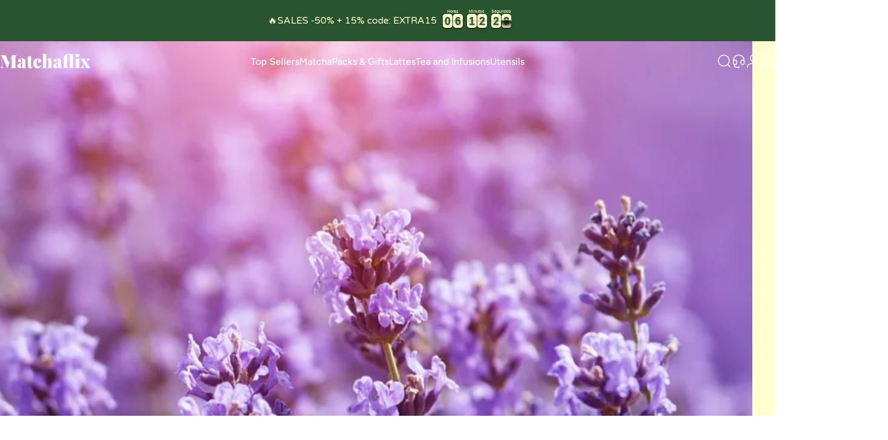

--- FILE ---
content_type: text/html; charset=utf-8
request_url: https://matchaflix.com/en?section_id=sections--25663649743233__header
body_size: 18285
content:
<div id="shopify-section-sections--25663649743233__header" class="shopify-section shopify-section-group-header-group header-section"><style>
  #shopify-section-sections--25663649743233__header {
    --section-padding-top: 32px;
    --section-padding-bottom: 32px;
    --color-background: 255 255 255;
    --color-foreground: 39 82 61;
    --color-transparent: 255 255 255;
  }
</style><menu-drawer id="MenuDrawer" class="menu-drawer drawer drawer--start z-30 fixed bottom-0 left-0 h-full w-full pointer-events-none"
  data-section-id="sections--25663649743233__header"
  hidden
>
  <overlay-element class="overlay fixed-modal invisible opacity-0 fixed bottom-0 left-0 w-full h-screen pointer-events-none" aria-controls="MenuDrawer" aria-expanded="false"></overlay-element>
  <div class="drawer__inner z-10 absolute top-0 flex flex-col w-full h-full overflow-hidden">
    <gesture-element class="drawer__header flex justify-between opacity-0 invisible relative">
      <span class="drawer__title heading lg:text-3xl text-2xl leading-none tracking-tight"></span>
      <button class="button button--secondary button--close drawer__close hidden sm:flex items-center justify-center" type="button" is="hover-button" aria-controls="MenuDrawer" aria-expanded="false" aria-label="Close">
        <span class="btn-fill" data-fill></span>
        <span class="btn-text"><svg class="icon icon-close icon-sm" viewBox="0 0 20 20" stroke="currentColor" fill="none" xmlns="http://www.w3.org/2000/svg">
      <path stroke-linecap="round" stroke-linejoin="round" d="M5 15L15 5M5 5L15 15"></path>
    </svg></span>
      </button>
    </gesture-element>
    <div class="drawer__content opacity-0 invisible flex flex-col h-full grow shrink">
      <nav class="relative grow overflow-hidden" role="navigation">
        <ul class="drawer__scrollable drawer__menu relative w-full h-full" role="list" data-parent><li class="drawer__menu-group"><details is="menu-details">
  <summary class="drawer__menu-item block cursor-pointer relative" aria-expanded="false">
    <button type="button" class="heading text-2xl leading-none tracking-tight">Top Sellers</button>
  </summary>
  <div class="drawer__submenu z-1 absolute top-0 left-0 flex flex-col w-full h-full" data-parent>
    <button type="button" class="tracking-tight heading text-base shrink-0 flex items-center gap-3 w-full" data-close>Top Sellers</button><ul id="DrawerSubMenu-sections--25663649743233__header-1" class="drawer__scrollable flex flex-col h-full"><li class="drawer__menu-group drawer__promotions">
              <ul class="mega-menu__list grid grid-cols-2 w-full h-full" role="list" tabindex="-1"><li class="drawer__menu-group mega-menu__item flex opacity-0 w-full">
                      <div class="media-card media-card--card media-card--overlap">
                        <a class="media-card__link flex flex-col w-full h-full relative" href="/en/products/tea-matcha-ceremonial-matchaflix"
                          aria-label="Ceremonial Matcha Tea"
                          style="--color-foreground: 255 255 255; --color-overlay: 0 0 0; --overlay-opacity: 0.4;"
                        ><div class="media media--adapt relative overflow-hidden"><img src="//matchaflix.com/cdn/shop/files/matchaflix-te-ceremonial-100gr-1_BAJA.jpg?v=1722593290&amp;width=1080" alt="" srcset="//matchaflix.com/cdn/shop/files/matchaflix-te-ceremonial-100gr-1_BAJA.jpg?v=1722593290&amp;width=180 180w, //matchaflix.com/cdn/shop/files/matchaflix-te-ceremonial-100gr-1_BAJA.jpg?v=1722593290&amp;width=360 360w, //matchaflix.com/cdn/shop/files/matchaflix-te-ceremonial-100gr-1_BAJA.jpg?v=1722593290&amp;width=540 540w, //matchaflix.com/cdn/shop/files/matchaflix-te-ceremonial-100gr-1_BAJA.jpg?v=1722593290&amp;width=720 720w, //matchaflix.com/cdn/shop/files/matchaflix-te-ceremonial-100gr-1_BAJA.jpg?v=1722593290&amp;width=900 900w, //matchaflix.com/cdn/shop/files/matchaflix-te-ceremonial-100gr-1_BAJA.jpg?v=1722593290&amp;width=1080 1080w" width="1080" height="1080" loading="lazy" is="lazy-image"></div><div class="media-card__content flex justify-between items-center gap-4 w-full">
                              <div class="media-card__text opacity-0 shrink-1 grid gap-0d5"><p>
                                    <span class="heading reversed-link text-lg tracking-tighter leading-tight">Ceremonial Matcha Tea</span>
                                  </p></div><svg class="icon icon-arrow-right icon-xs transform shrink-0 hidden md:block" viewBox="0 0 21 20" stroke="currentColor" fill="none" xmlns="http://www.w3.org/2000/svg">
      <path stroke-linecap="round" stroke-linejoin="round" d="M3 10H18M18 10L12.1667 4.16675M18 10L12.1667 15.8334"></path>
    </svg></div></a>
                      </div>
                    </li><li class="drawer__menu-group mega-menu__item flex opacity-0 w-full">
                      <div class="media-card media-card--card media-card--overlap">
                        <a class="media-card__link flex flex-col w-full h-full relative" href="/en/products/premium-te-matcha-100-organic-pack-5-flavors"
                          aria-label="Flavor Pack"
                          style="--color-foreground: 255 255 255; --color-overlay: 0 0 0; --overlay-opacity: 0.4;"
                        ><div class="media media--adapt relative overflow-hidden"><img src="//matchaflix.com/cdn/shop/files/MATCHAFLIX_Pack_Sabores_Amplia.jpg?v=1745933123&amp;width=1000" alt="" srcset="//matchaflix.com/cdn/shop/files/MATCHAFLIX_Pack_Sabores_Amplia.jpg?v=1745933123&amp;width=180 180w, //matchaflix.com/cdn/shop/files/MATCHAFLIX_Pack_Sabores_Amplia.jpg?v=1745933123&amp;width=360 360w, //matchaflix.com/cdn/shop/files/MATCHAFLIX_Pack_Sabores_Amplia.jpg?v=1745933123&amp;width=540 540w, //matchaflix.com/cdn/shop/files/MATCHAFLIX_Pack_Sabores_Amplia.jpg?v=1745933123&amp;width=720 720w, //matchaflix.com/cdn/shop/files/MATCHAFLIX_Pack_Sabores_Amplia.jpg?v=1745933123&amp;width=900 900w" width="1000" height="894" loading="lazy" is="lazy-image"></div><div class="media-card__content flex justify-between items-center gap-4 w-full">
                              <div class="media-card__text opacity-0 shrink-1 grid gap-0d5"><p>
                                    <span class="heading reversed-link text-lg tracking-tighter leading-tight">Flavor Pack</span>
                                  </p></div><svg class="icon icon-arrow-right icon-xs transform shrink-0 hidden md:block" viewBox="0 0 21 20" stroke="currentColor" fill="none" xmlns="http://www.w3.org/2000/svg">
      <path stroke-linecap="round" stroke-linejoin="round" d="M3 10H18M18 10L12.1667 4.16675M18 10L12.1667 15.8334"></path>
    </svg></div></a>
                      </div>
                    </li><li class="drawer__menu-group mega-menu__item flex opacity-0 w-full">
                      <div class="media-card media-card--card media-card--overlap">
                        <a class="media-card__link flex flex-col w-full h-full relative" href="/en/products/premium-matcha-tea"
                          aria-label="Premium Matcha Tea"
                          style="--color-foreground: 255 255 255; --color-overlay: 0 0 0; --overlay-opacity: 0.4;"
                        ><div class="media media--adapt relative overflow-hidden"><img src="//matchaflix.com/cdn/shop/files/Matcha_Premium30g.jpg?v=1763715653&amp;width=800" alt="comprar te matcha premium" srcset="//matchaflix.com/cdn/shop/files/Matcha_Premium30g.jpg?v=1763715653&amp;width=180 180w, //matchaflix.com/cdn/shop/files/Matcha_Premium30g.jpg?v=1763715653&amp;width=360 360w, //matchaflix.com/cdn/shop/files/Matcha_Premium30g.jpg?v=1763715653&amp;width=540 540w, //matchaflix.com/cdn/shop/files/Matcha_Premium30g.jpg?v=1763715653&amp;width=720 720w" width="800" height="800" loading="lazy" is="lazy-image"></div><div class="media-card__content flex justify-between items-center gap-4 w-full">
                              <div class="media-card__text opacity-0 shrink-1 grid gap-0d5"><p>
                                    <span class="heading reversed-link text-lg tracking-tighter leading-tight">Premium Matcha Tea</span>
                                  </p></div><svg class="icon icon-arrow-right icon-xs transform shrink-0 hidden md:block" viewBox="0 0 21 20" stroke="currentColor" fill="none" xmlns="http://www.w3.org/2000/svg">
      <path stroke-linecap="round" stroke-linejoin="round" d="M3 10H18M18 10L12.1667 4.16675M18 10L12.1667 15.8334"></path>
    </svg></div></a>
                      </div>
                    </li><li class="drawer__menu-group mega-menu__item flex opacity-0 w-full">
                      <div class="media-card media-card--card media-card--overlap">
                        <a class="media-card__link flex flex-col w-full h-full relative" href="/en/products/premium-matcha-tea-vanilla"
                          aria-label="Premium Vainilla Matcha Tea"
                          style="--color-foreground: 255 255 255; --color-overlay: 0 0 0; --overlay-opacity: 0.4;"
                        ><div class="media media--adapt relative overflow-hidden"><img src="//matchaflix.com/cdn/shop/files/Matcha_Vainilla.jpg?v=1731067725&amp;width=800" alt="te matcha vainilla" srcset="//matchaflix.com/cdn/shop/files/Matcha_Vainilla.jpg?v=1731067725&amp;width=180 180w, //matchaflix.com/cdn/shop/files/Matcha_Vainilla.jpg?v=1731067725&amp;width=360 360w, //matchaflix.com/cdn/shop/files/Matcha_Vainilla.jpg?v=1731067725&amp;width=540 540w, //matchaflix.com/cdn/shop/files/Matcha_Vainilla.jpg?v=1731067725&amp;width=720 720w" width="800" height="800" loading="lazy" is="lazy-image"></div><div class="media-card__content flex justify-between items-center gap-4 w-full">
                              <div class="media-card__text opacity-0 shrink-1 grid gap-0d5"><p>
                                    <span class="heading reversed-link text-lg tracking-tighter leading-tight">Premium Vainilla Matcha Tea</span>
                                  </p></div><svg class="icon icon-arrow-right icon-xs transform shrink-0 hidden md:block" viewBox="0 0 21 20" stroke="currentColor" fill="none" xmlns="http://www.w3.org/2000/svg">
      <path stroke-linecap="round" stroke-linejoin="round" d="M3 10H18M18 10L12.1667 4.16675M18 10L12.1667 15.8334"></path>
    </svg></div></a>
                      </div>
                    </li></ul>
            </li><li class="mega-menu__footer">
                <a class="button button--primary icon-with-text w-full" href="/en/collections/best-sellers" is="hover-link">
                  <span class="btn-fill" data-fill></span>
                  <span class="btn-text">Top Sellers</span>
                </a>
              </li></ul></div>
</details>
</li><li class="drawer__menu-group"><details is="menu-details">
  <summary class="drawer__menu-item block cursor-pointer relative" aria-expanded="false">
    <button type="button" class="heading text-2xl leading-none tracking-tight">Matcha</button>
  </summary>
  <div class="drawer__submenu z-1 absolute top-0 left-0 flex flex-col w-full h-full" data-parent>
    <button type="button" class="tracking-tight heading text-base shrink-0 flex items-center gap-3 w-full" data-close>Matcha</button><ul id="DrawerSubMenu-sections--25663649743233__header-3" class="drawer__scrollable flex flex-col h-full"><li class="drawer__menu-group drawer__promotions">
              <ul class="mega-menu__list grid grid-cols-2 w-full h-full" role="list" tabindex="-1"><li class="drawer__menu-group mega-menu__item flex opacity-0 w-full">
                      <div class="media-card media-card--card media-card--overlap">
                        <a class="media-card__link flex flex-col w-full h-full relative" href="/en/products/tea-matcha-ceremonial-matchaflix"
                          aria-label="Ceremonial Matcha Tea"
                          style="--color-foreground: 255 255 255; --color-overlay: 0 0 0; --overlay-opacity: 0.4;"
                        ><div class="badges z-2 absolute grid gap-3 pointer-events-none">
                              <span class="badge badge--onsale flex items-center gap-1d5 font-medium leading-none rounded-full">The purest grade.</span>
                            </div><div class="media media--adapt relative overflow-hidden"><img src="//matchaflix.com/cdn/shop/files/CEREMONIAL.jpg?v=1708601185&amp;width=1600" alt="te matcha ceremonial" srcset="//matchaflix.com/cdn/shop/files/CEREMONIAL.jpg?v=1708601185&amp;width=180 180w, //matchaflix.com/cdn/shop/files/CEREMONIAL.jpg?v=1708601185&amp;width=360 360w, //matchaflix.com/cdn/shop/files/CEREMONIAL.jpg?v=1708601185&amp;width=540 540w, //matchaflix.com/cdn/shop/files/CEREMONIAL.jpg?v=1708601185&amp;width=720 720w, //matchaflix.com/cdn/shop/files/CEREMONIAL.jpg?v=1708601185&amp;width=900 900w, //matchaflix.com/cdn/shop/files/CEREMONIAL.jpg?v=1708601185&amp;width=1080 1080w" width="1600" height="1600" loading="lazy" is="lazy-image"></div><div class="media-card__content flex justify-between items-center gap-4 w-full">
                              <div class="media-card__text opacity-0 shrink-1 grid gap-0d5"><p>
                                    <span class="heading reversed-link text-lg tracking-tighter leading-tight">Ceremonial Matcha Tea</span>
                                  </p></div><svg class="icon icon-arrow-right icon-xs transform shrink-0 hidden md:block" viewBox="0 0 21 20" stroke="currentColor" fill="none" xmlns="http://www.w3.org/2000/svg">
      <path stroke-linecap="round" stroke-linejoin="round" d="M3 10H18M18 10L12.1667 4.16675M18 10L12.1667 15.8334"></path>
    </svg></div></a>
                      </div>
                    </li><li class="drawer__menu-group mega-menu__item flex opacity-0 w-full">
                      <div class="media-card media-card--card media-card--overlap">
                        <a class="media-card__link flex flex-col w-full h-full relative" href="/en/products/premium-matcha-tea"
                          aria-label="Premium Matcha Tea"
                          style="--color-foreground: 255 255 255; --color-overlay: 0 0 0; --overlay-opacity: 0.4;"
                        ><div class="media media--adapt relative overflow-hidden"><img src="//matchaflix.com/cdn/shop/files/MATCHA_PREMIUM_2.jpg?v=1738150235&amp;width=1080" alt="" srcset="//matchaflix.com/cdn/shop/files/MATCHA_PREMIUM_2.jpg?v=1738150235&amp;width=180 180w, //matchaflix.com/cdn/shop/files/MATCHA_PREMIUM_2.jpg?v=1738150235&amp;width=360 360w, //matchaflix.com/cdn/shop/files/MATCHA_PREMIUM_2.jpg?v=1738150235&amp;width=540 540w, //matchaflix.com/cdn/shop/files/MATCHA_PREMIUM_2.jpg?v=1738150235&amp;width=720 720w, //matchaflix.com/cdn/shop/files/MATCHA_PREMIUM_2.jpg?v=1738150235&amp;width=900 900w, //matchaflix.com/cdn/shop/files/MATCHA_PREMIUM_2.jpg?v=1738150235&amp;width=1080 1080w" width="1080" height="1080" loading="lazy" is="lazy-image"></div><div class="media-card__content flex justify-between items-center gap-4 w-full">
                              <div class="media-card__text opacity-0 shrink-1 grid gap-0d5"><p>
                                    <span class="heading reversed-link text-lg tracking-tighter leading-tight">Premium Matcha Tea</span>
                                  </p></div><svg class="icon icon-arrow-right icon-xs transform shrink-0 hidden md:block" viewBox="0 0 21 20" stroke="currentColor" fill="none" xmlns="http://www.w3.org/2000/svg">
      <path stroke-linecap="round" stroke-linejoin="round" d="M3 10H18M18 10L12.1667 4.16675M18 10L12.1667 15.8334"></path>
    </svg></div></a>
                      </div>
                    </li><li class="drawer__menu-group mega-menu__item flex opacity-0 w-full">
                      <div class="media-card media-card--card media-card--overlap">
                        <a class="media-card__link flex flex-col w-full h-full relative" href="/en/products/premium-te-matcha-100-organic-pack-5-flavors"
                          aria-label="Flavor Pack"
                          style="--color-foreground: 255 255 255; --color-overlay: 0 0 0; --overlay-opacity: 0.4;"
                        ><div class="badges z-2 absolute grid gap-3 pointer-events-none">
                              <span class="badge badge--onsale flex items-center gap-1d5 font-medium leading-none rounded-full">Ideal for trying them all</span>
                            </div><div class="media media--adapt relative overflow-hidden"><img src="//matchaflix.com/cdn/shop/files/MATCHAFLIX_Pack-9-sabores_03.jpg?v=1721127799&amp;width=1000" alt="" srcset="//matchaflix.com/cdn/shop/files/MATCHAFLIX_Pack-9-sabores_03.jpg?v=1721127799&amp;width=180 180w, //matchaflix.com/cdn/shop/files/MATCHAFLIX_Pack-9-sabores_03.jpg?v=1721127799&amp;width=360 360w, //matchaflix.com/cdn/shop/files/MATCHAFLIX_Pack-9-sabores_03.jpg?v=1721127799&amp;width=540 540w, //matchaflix.com/cdn/shop/files/MATCHAFLIX_Pack-9-sabores_03.jpg?v=1721127799&amp;width=720 720w, //matchaflix.com/cdn/shop/files/MATCHAFLIX_Pack-9-sabores_03.jpg?v=1721127799&amp;width=900 900w" width="1000" height="1000" loading="lazy" is="lazy-image"></div><div class="media-card__content flex justify-between items-center gap-4 w-full">
                              <div class="media-card__text opacity-0 shrink-1 grid gap-0d5"><p>
                                    <span class="heading reversed-link text-lg tracking-tighter leading-tight">Flavor Pack</span>
                                  </p></div><svg class="icon icon-arrow-right icon-xs transform shrink-0 hidden md:block" viewBox="0 0 21 20" stroke="currentColor" fill="none" xmlns="http://www.w3.org/2000/svg">
      <path stroke-linecap="round" stroke-linejoin="round" d="M3 10H18M18 10L12.1667 4.16675M18 10L12.1667 15.8334"></path>
    </svg></div></a>
                      </div>
                    </li><li class="drawer__menu-group mega-menu__item flex opacity-0 w-full">
                      <div class="media-card media-card--card media-card--overlap">
                        <a class="media-card__link flex flex-col w-full h-full relative" href="/en/collections/matcha-tea"
                          aria-label="View all matchas"
                          style="--color-foreground: 255 255 255; --color-overlay: 0 0 0; --overlay-opacity: 0.4;"
                        ><div class="media media--adapt relative overflow-hidden"><img src="//matchaflix.com/cdn/shop/files/receta-te-matcha-latte.jpg?v=1642106368&amp;width=1400" alt="" srcset="//matchaflix.com/cdn/shop/files/receta-te-matcha-latte.jpg?v=1642106368&amp;width=180 180w, //matchaflix.com/cdn/shop/files/receta-te-matcha-latte.jpg?v=1642106368&amp;width=360 360w, //matchaflix.com/cdn/shop/files/receta-te-matcha-latte.jpg?v=1642106368&amp;width=540 540w, //matchaflix.com/cdn/shop/files/receta-te-matcha-latte.jpg?v=1642106368&amp;width=720 720w, //matchaflix.com/cdn/shop/files/receta-te-matcha-latte.jpg?v=1642106368&amp;width=900 900w, //matchaflix.com/cdn/shop/files/receta-te-matcha-latte.jpg?v=1642106368&amp;width=1080 1080w" width="1400" height="1055" loading="lazy" is="lazy-image"></div><div class="media-card__content flex justify-between items-center gap-4 w-full">
                              <div class="media-card__text opacity-0 shrink-1 grid gap-0d5"><p>
                                    <span class="heading reversed-link text-lg tracking-tighter leading-tight">View all matchas</span>
                                  </p></div><svg class="icon icon-arrow-right icon-xs transform shrink-0 hidden md:block" viewBox="0 0 21 20" stroke="currentColor" fill="none" xmlns="http://www.w3.org/2000/svg">
      <path stroke-linecap="round" stroke-linejoin="round" d="M3 10H18M18 10L12.1667 4.16675M18 10L12.1667 15.8334"></path>
    </svg></div></a>
                      </div>
                    </li></ul>
            </li></ul></div>
</details>
</li><li class="drawer__menu-group"><details is="menu-details">
  <summary class="drawer__menu-item block cursor-pointer relative" aria-expanded="false">
    <button type="button" class="heading text-2xl leading-none tracking-tight">Packs &amp; Gifts</button>
  </summary>
  <div class="drawer__submenu z-1 absolute top-0 left-0 flex flex-col w-full h-full" data-parent>
    <button type="button" class="tracking-tight heading text-base shrink-0 flex items-center gap-3 w-full" data-close>Packs &amp; Gifts</button><ul id="DrawerSubMenu-sections--25663649743233__header-4" class="drawer__scrollable flex flex-col h-full"><li class="drawer__menu-group drawer__promotions">
              <ul class="mega-menu__list grid grid-cols-2 w-full h-full" role="list" tabindex="-1"><li class="drawer__menu-group mega-menu__item flex opacity-0 w-full">
                      <div class="media-card media-card--card media-card--overlap">
                        <a class="media-card__link flex flex-col w-full h-full relative" href="/en/products/pack-experiencia-completa-ceremonial"
                          aria-label="Complete Ceremonial Experience Pack"
                          style="--color-foreground: 255 255 255; --color-overlay: 0 0 0; --overlay-opacity: 0.4;"
                        ><div class="badges z-2 absolute grid gap-3 pointer-events-none">
                              <span class="badge badge--onsale flex items-center gap-1d5 font-medium leading-none rounded-full">NEW</span>
                            </div><div class="media media--adapt relative overflow-hidden"><img src="//matchaflix.com/cdn/shop/files/Exp-Ceremonial6_d75bcde8-db8f-4e43-82d1-b2dc0f6b8db8.jpg?v=1765373233&amp;width=1000" alt="" srcset="//matchaflix.com/cdn/shop/files/Exp-Ceremonial6_d75bcde8-db8f-4e43-82d1-b2dc0f6b8db8.jpg?v=1765373233&amp;width=180 180w, //matchaflix.com/cdn/shop/files/Exp-Ceremonial6_d75bcde8-db8f-4e43-82d1-b2dc0f6b8db8.jpg?v=1765373233&amp;width=360 360w, //matchaflix.com/cdn/shop/files/Exp-Ceremonial6_d75bcde8-db8f-4e43-82d1-b2dc0f6b8db8.jpg?v=1765373233&amp;width=540 540w, //matchaflix.com/cdn/shop/files/Exp-Ceremonial6_d75bcde8-db8f-4e43-82d1-b2dc0f6b8db8.jpg?v=1765373233&amp;width=720 720w, //matchaflix.com/cdn/shop/files/Exp-Ceremonial6_d75bcde8-db8f-4e43-82d1-b2dc0f6b8db8.jpg?v=1765373233&amp;width=900 900w" width="1000" height="1000" loading="lazy" is="lazy-image"></div><div class="media-card__content flex justify-between items-center gap-4 w-full">
                              <div class="media-card__text opacity-0 shrink-1 grid gap-0d5"><p>
                                    <span class="heading reversed-link text-lg tracking-tighter leading-tight">Complete Ceremonial Experience Pack</span>
                                  </p></div><svg class="icon icon-arrow-right icon-xs transform shrink-0 hidden md:block" viewBox="0 0 21 20" stroke="currentColor" fill="none" xmlns="http://www.w3.org/2000/svg">
      <path stroke-linecap="round" stroke-linejoin="round" d="M3 10H18M18 10L12.1667 4.16675M18 10L12.1667 15.8334"></path>
    </svg></div></a>
                      </div>
                    </li><li class="drawer__menu-group mega-menu__item flex opacity-0 w-full">
                      <div class="media-card media-card--card media-card--overlap">
                        <a class="media-card__link flex flex-col w-full h-full relative" href="/en/products/matcha-tea-initiation-set"
                          aria-label="Initiation Experience Pack"
                          style="--color-foreground: 255 255 255; --color-overlay: 0 0 0; --overlay-opacity: 0.4;"
                        ><div class="media media--adapt relative overflow-hidden"><img src="//matchaflix.com/cdn/shop/files/MATCHAFLIX_Pack_Iniciacion_02.jpg?v=1687444655&amp;width=800" alt="" srcset="//matchaflix.com/cdn/shop/files/MATCHAFLIX_Pack_Iniciacion_02.jpg?v=1687444655&amp;width=180 180w, //matchaflix.com/cdn/shop/files/MATCHAFLIX_Pack_Iniciacion_02.jpg?v=1687444655&amp;width=360 360w, //matchaflix.com/cdn/shop/files/MATCHAFLIX_Pack_Iniciacion_02.jpg?v=1687444655&amp;width=540 540w, //matchaflix.com/cdn/shop/files/MATCHAFLIX_Pack_Iniciacion_02.jpg?v=1687444655&amp;width=720 720w" width="800" height="800" loading="lazy" is="lazy-image"></div><div class="media-card__content flex justify-between items-center gap-4 w-full">
                              <div class="media-card__text opacity-0 shrink-1 grid gap-0d5"><p>
                                    <span class="heading reversed-link text-lg tracking-tighter leading-tight">Initiation Experience Pack</span>
                                  </p></div><svg class="icon icon-arrow-right icon-xs transform shrink-0 hidden md:block" viewBox="0 0 21 20" stroke="currentColor" fill="none" xmlns="http://www.w3.org/2000/svg">
      <path stroke-linecap="round" stroke-linejoin="round" d="M3 10H18M18 10L12.1667 4.16675M18 10L12.1667 15.8334"></path>
    </svg></div></a>
                      </div>
                    </li><li class="drawer__menu-group mega-menu__item flex opacity-0 w-full">
                      <div class="media-card media-card--card media-card--overlap">
                        <a class="media-card__link flex flex-col w-full h-full relative" href="/en/products/premium-te-matcha-100-organic-pack-5-flavors"
                          aria-label="Flavor Pack"
                          style="--color-foreground: 255 255 255; --color-overlay: 0 0 0; --overlay-opacity: 0.4;"
                        ><div class="media media--adapt relative overflow-hidden"><img src="//matchaflix.com/cdn/shop/files/MATCHAFLIX_Pack-9-sabores_03.jpg?v=1721127799&amp;width=1000" alt="" srcset="//matchaflix.com/cdn/shop/files/MATCHAFLIX_Pack-9-sabores_03.jpg?v=1721127799&amp;width=180 180w, //matchaflix.com/cdn/shop/files/MATCHAFLIX_Pack-9-sabores_03.jpg?v=1721127799&amp;width=360 360w, //matchaflix.com/cdn/shop/files/MATCHAFLIX_Pack-9-sabores_03.jpg?v=1721127799&amp;width=540 540w, //matchaflix.com/cdn/shop/files/MATCHAFLIX_Pack-9-sabores_03.jpg?v=1721127799&amp;width=720 720w, //matchaflix.com/cdn/shop/files/MATCHAFLIX_Pack-9-sabores_03.jpg?v=1721127799&amp;width=900 900w" width="1000" height="1000" loading="lazy" is="lazy-image"></div><div class="media-card__content flex justify-between items-center gap-4 w-full">
                              <div class="media-card__text opacity-0 shrink-1 grid gap-0d5"><p>
                                    <span class="heading reversed-link text-lg tracking-tighter leading-tight">Flavor Pack</span>
                                  </p></div><svg class="icon icon-arrow-right icon-xs transform shrink-0 hidden md:block" viewBox="0 0 21 20" stroke="currentColor" fill="none" xmlns="http://www.w3.org/2000/svg">
      <path stroke-linecap="round" stroke-linejoin="round" d="M3 10H18M18 10L12.1667 4.16675M18 10L12.1667 15.8334"></path>
    </svg></div></a>
                      </div>
                    </li><li class="drawer__menu-group mega-menu__item flex opacity-0 w-full">
                      <div class="media-card media-card--card media-card--overlap">
                        <a class="media-card__link flex flex-col w-full h-full relative" href="/en/products/pack-entrena-con-ainhoa"
                          aria-label="Train with Ainhoa Pack"
                          style="--color-foreground: 255 255 255; --color-overlay: 0 0 0; --overlay-opacity: 0.4;"
                        ><div class="badges z-2 absolute grid gap-3 pointer-events-none">
                              <span class="badge badge--onsale flex items-center gap-1d5 font-medium leading-none rounded-full">Limited Edition</span>
                            </div><div class="media media--adapt relative overflow-hidden"><img src="//matchaflix.com/cdn/shop/files/PA-1.jpg?v=1765788268&amp;width=1000" alt="" srcset="//matchaflix.com/cdn/shop/files/PA-1.jpg?v=1765788268&amp;width=180 180w, //matchaflix.com/cdn/shop/files/PA-1.jpg?v=1765788268&amp;width=360 360w, //matchaflix.com/cdn/shop/files/PA-1.jpg?v=1765788268&amp;width=540 540w, //matchaflix.com/cdn/shop/files/PA-1.jpg?v=1765788268&amp;width=720 720w, //matchaflix.com/cdn/shop/files/PA-1.jpg?v=1765788268&amp;width=900 900w" width="1000" height="1000" loading="lazy" is="lazy-image"></div><div class="media-card__content flex justify-between items-center gap-4 w-full">
                              <div class="media-card__text opacity-0 shrink-1 grid gap-0d5"><p>
                                    <span class="heading reversed-link text-lg tracking-tighter leading-tight">Train with Ainhoa Pack</span>
                                  </p></div><svg class="icon icon-arrow-right icon-xs transform shrink-0 hidden md:block" viewBox="0 0 21 20" stroke="currentColor" fill="none" xmlns="http://www.w3.org/2000/svg">
      <path stroke-linecap="round" stroke-linejoin="round" d="M3 10H18M18 10L12.1667 4.16675M18 10L12.1667 15.8334"></path>
    </svg></div></a>
                      </div>
                    </li><li class="drawer__menu-group mega-menu__item flex opacity-0 w-full">
                      <div class="media-card media-card--card media-card--overlap">
                        <a class="media-card__link flex flex-col w-full h-full relative" href="/en/collections/packs-and-gifts"
                          aria-label="View all packs and gifts"
                          style="--color-foreground: 255 255 255; --color-overlay: 0 0 0; --overlay-opacity: 0.4;"
                        ><div class="media media--adapt relative overflow-hidden"><img src="//matchaflix.com/cdn/shop/files/ExpUtensilios_3.png?v=1765364033&amp;width=768" alt="" srcset="//matchaflix.com/cdn/shop/files/ExpUtensilios_3.png?v=1765364033&amp;width=180 180w, //matchaflix.com/cdn/shop/files/ExpUtensilios_3.png?v=1765364033&amp;width=360 360w, //matchaflix.com/cdn/shop/files/ExpUtensilios_3.png?v=1765364033&amp;width=540 540w, //matchaflix.com/cdn/shop/files/ExpUtensilios_3.png?v=1765364033&amp;width=720 720w" width="768" height="768" loading="lazy" is="lazy-image"></div><div class="media-card__content flex justify-between items-center gap-4 w-full">
                              <div class="media-card__text opacity-0 shrink-1 grid gap-0d5"><p>
                                    <span class="heading reversed-link text-lg tracking-tighter leading-tight">View all packs and gifts</span>
                                  </p></div><svg class="icon icon-arrow-right icon-xs transform shrink-0 hidden md:block" viewBox="0 0 21 20" stroke="currentColor" fill="none" xmlns="http://www.w3.org/2000/svg">
      <path stroke-linecap="round" stroke-linejoin="round" d="M3 10H18M18 10L12.1667 4.16675M18 10L12.1667 15.8334"></path>
    </svg></div></a>
                      </div>
                    </li></ul>
            </li><li class="mega-menu__footer">
                <a class="button button--primary icon-with-text w-full" href="/en/collections/matcha-tea" is="hover-link">
                  <span class="btn-fill" data-fill></span>
                  <span class="btn-text">Packs &amp; Gifts</span>
                </a>
              </li></ul></div>
</details>
</li><li class="drawer__menu-group"><details is="menu-details">
  <summary class="drawer__menu-item block cursor-pointer relative" aria-expanded="false">
    <button type="button" class="heading text-2xl leading-none tracking-tight">Lattes</button>
  </summary>
  <div class="drawer__submenu z-1 absolute top-0 left-0 flex flex-col w-full h-full" data-parent>
    <button type="button" class="tracking-tight heading text-base shrink-0 flex items-center gap-3 w-full" data-close>Lattes</button><ul id="DrawerSubMenu-sections--25663649743233__header-5" class="drawer__scrollable flex flex-col h-full"><li class="drawer__menu-group drawer__promotions">
              <ul class="mega-menu__list grid grid-cols-2 w-full h-full" role="list" tabindex="-1"><li class="drawer__menu-group mega-menu__item flex opacity-0 w-full">
                      <div class="media-card media-card--card media-card--overlap">
                        <a class="media-card__link flex flex-col w-full h-full relative" href="/en/products/matcha-latte-navidad"
                          aria-label="Christmas Matcha Latte"
                          style="--color-foreground: 255 255 255; --color-overlay: 0 0 0; --overlay-opacity: 0.4;"
                        ><div class="badges z-2 absolute grid gap-3 pointer-events-none">
                              <span class="badge badge--onsale flex items-center gap-1d5 font-medium leading-none rounded-full">NEW</span>
                            </div><div class="media media--adapt relative overflow-hidden"><img src="//matchaflix.com/cdn/shop/files/Matcha-Latte-Navidad-2.jpg?v=1765805658&amp;width=1000" alt="" srcset="//matchaflix.com/cdn/shop/files/Matcha-Latte-Navidad-2.jpg?v=1765805658&amp;width=180 180w, //matchaflix.com/cdn/shop/files/Matcha-Latte-Navidad-2.jpg?v=1765805658&amp;width=360 360w, //matchaflix.com/cdn/shop/files/Matcha-Latte-Navidad-2.jpg?v=1765805658&amp;width=540 540w, //matchaflix.com/cdn/shop/files/Matcha-Latte-Navidad-2.jpg?v=1765805658&amp;width=720 720w, //matchaflix.com/cdn/shop/files/Matcha-Latte-Navidad-2.jpg?v=1765805658&amp;width=900 900w" width="1000" height="1000" loading="lazy" is="lazy-image"></div><div class="media-card__content flex justify-between items-center gap-4 w-full">
                              <div class="media-card__text opacity-0 shrink-1 grid gap-0d5"><p>
                                    <span class="heading reversed-link text-lg tracking-tighter leading-tight">Christmas Matcha Latte</span>
                                  </p></div><svg class="icon icon-arrow-right icon-xs transform shrink-0 hidden md:block" viewBox="0 0 21 20" stroke="currentColor" fill="none" xmlns="http://www.w3.org/2000/svg">
      <path stroke-linecap="round" stroke-linejoin="round" d="M3 10H18M18 10L12.1667 4.16675M18 10L12.1667 15.8334"></path>
    </svg></div></a>
                      </div>
                    </li><li class="drawer__menu-group mega-menu__item flex opacity-0 w-full">
                      <div class="media-card media-card--card media-card--overlap">
                        <a class="media-card__link flex flex-col w-full h-full relative" href="/en/products/matcha-latte"
                          aria-label="Matcha Latte"
                          style="--color-foreground: 255 255 255; --color-overlay: 0 0 0; --overlay-opacity: 0.4;"
                        ><div class="media media--adapt relative overflow-hidden"><img src="//matchaflix.com/cdn/shop/files/Matcha-Latte-2.jpg?v=1763553285&amp;width=1000" alt="" srcset="//matchaflix.com/cdn/shop/files/Matcha-Latte-2.jpg?v=1763553285&amp;width=180 180w, //matchaflix.com/cdn/shop/files/Matcha-Latte-2.jpg?v=1763553285&amp;width=360 360w, //matchaflix.com/cdn/shop/files/Matcha-Latte-2.jpg?v=1763553285&amp;width=540 540w, //matchaflix.com/cdn/shop/files/Matcha-Latte-2.jpg?v=1763553285&amp;width=720 720w, //matchaflix.com/cdn/shop/files/Matcha-Latte-2.jpg?v=1763553285&amp;width=900 900w" width="1000" height="1000" loading="lazy" is="lazy-image"></div><div class="media-card__content flex justify-between items-center gap-4 w-full">
                              <div class="media-card__text opacity-0 shrink-1 grid gap-0d5"><p>
                                    <span class="heading reversed-link text-lg tracking-tighter leading-tight">Matcha Latte</span>
                                  </p></div><svg class="icon icon-arrow-right icon-xs transform shrink-0 hidden md:block" viewBox="0 0 21 20" stroke="currentColor" fill="none" xmlns="http://www.w3.org/2000/svg">
      <path stroke-linecap="round" stroke-linejoin="round" d="M3 10H18M18 10L12.1667 4.16675M18 10L12.1667 15.8334"></path>
    </svg></div></a>
                      </div>
                    </li><li class="drawer__menu-group mega-menu__item flex opacity-0 w-full">
                      <div class="media-card media-card--card media-card--overlap">
                        <a class="media-card__link flex flex-col w-full h-full relative" href="/en/products/turmeric-latte"
                          aria-label="Turmeric Latte"
                          style="--color-foreground: 255 255 255; --color-overlay: 0 0 0; --overlay-opacity: 0.4;"
                        ><div class="media media--adapt relative overflow-hidden"><img src="//matchaflix.com/cdn/shop/files/Curcuma-Latte-2.jpg?v=1763552859&amp;width=1000" alt="" srcset="//matchaflix.com/cdn/shop/files/Curcuma-Latte-2.jpg?v=1763552859&amp;width=180 180w, //matchaflix.com/cdn/shop/files/Curcuma-Latte-2.jpg?v=1763552859&amp;width=360 360w, //matchaflix.com/cdn/shop/files/Curcuma-Latte-2.jpg?v=1763552859&amp;width=540 540w, //matchaflix.com/cdn/shop/files/Curcuma-Latte-2.jpg?v=1763552859&amp;width=720 720w, //matchaflix.com/cdn/shop/files/Curcuma-Latte-2.jpg?v=1763552859&amp;width=900 900w" width="1000" height="1000" loading="lazy" is="lazy-image"></div><div class="media-card__content flex justify-between items-center gap-4 w-full">
                              <div class="media-card__text opacity-0 shrink-1 grid gap-0d5"><p>
                                    <span class="heading reversed-link text-lg tracking-tighter leading-tight">Turmeric Latte</span>
                                  </p></div><svg class="icon icon-arrow-right icon-xs transform shrink-0 hidden md:block" viewBox="0 0 21 20" stroke="currentColor" fill="none" xmlns="http://www.w3.org/2000/svg">
      <path stroke-linecap="round" stroke-linejoin="round" d="M3 10H18M18 10L12.1667 4.16675M18 10L12.1667 15.8334"></path>
    </svg></div></a>
                      </div>
                    </li><li class="drawer__menu-group mega-menu__item flex opacity-0 w-full">
                      <div class="media-card media-card--card media-card--overlap">
                        <a class="media-card__link flex flex-col w-full h-full relative" href="/en/products/rooibos-latte"
                          aria-label="Rooibos Latte"
                          style="--color-foreground: 255 255 255; --color-overlay: 0 0 0; --overlay-opacity: 0.4;"
                        ><div class="badges z-2 absolute grid gap-3 pointer-events-none">
                              <span class="badge badge--onsale flex items-center gap-1d5 font-medium leading-none rounded-full">NEW</span>
                            </div><div class="media media--adapt relative overflow-hidden"><img src="//matchaflix.com/cdn/shop/files/Rooibos-Ltte-2.jpg?v=1763553533&amp;width=1000" alt="" srcset="//matchaflix.com/cdn/shop/files/Rooibos-Ltte-2.jpg?v=1763553533&amp;width=180 180w, //matchaflix.com/cdn/shop/files/Rooibos-Ltte-2.jpg?v=1763553533&amp;width=360 360w, //matchaflix.com/cdn/shop/files/Rooibos-Ltte-2.jpg?v=1763553533&amp;width=540 540w, //matchaflix.com/cdn/shop/files/Rooibos-Ltte-2.jpg?v=1763553533&amp;width=720 720w, //matchaflix.com/cdn/shop/files/Rooibos-Ltte-2.jpg?v=1763553533&amp;width=900 900w" width="1000" height="1000" loading="lazy" is="lazy-image"></div><div class="media-card__content flex justify-between items-center gap-4 w-full">
                              <div class="media-card__text opacity-0 shrink-1 grid gap-0d5"><p>
                                    <span class="heading reversed-link text-lg tracking-tighter leading-tight">Rooibos Latte</span>
                                  </p></div><svg class="icon icon-arrow-right icon-xs transform shrink-0 hidden md:block" viewBox="0 0 21 20" stroke="currentColor" fill="none" xmlns="http://www.w3.org/2000/svg">
      <path stroke-linecap="round" stroke-linejoin="round" d="M3 10H18M18 10L12.1667 4.16675M18 10L12.1667 15.8334"></path>
    </svg></div></a>
                      </div>
                    </li><li class="drawer__menu-group mega-menu__item flex opacity-0 w-full">
                      <div class="media-card media-card--card media-card--overlap">
                        <a class="media-card__link flex flex-col w-full h-full relative" href="/en/collections/organic-lattes"
                          aria-label="View all Lattes"
                          style="--color-foreground: 255 255 255; --color-overlay: 0 0 0; --overlay-opacity: 0.4;"
                        ><div class="media media--adapt relative overflow-hidden"><img src="//matchaflix.com/cdn/shop/files/composicion3.jpg?v=1763553285&amp;width=1000" alt="" srcset="//matchaflix.com/cdn/shop/files/composicion3.jpg?v=1763553285&amp;width=180 180w, //matchaflix.com/cdn/shop/files/composicion3.jpg?v=1763553285&amp;width=360 360w, //matchaflix.com/cdn/shop/files/composicion3.jpg?v=1763553285&amp;width=540 540w, //matchaflix.com/cdn/shop/files/composicion3.jpg?v=1763553285&amp;width=720 720w, //matchaflix.com/cdn/shop/files/composicion3.jpg?v=1763553285&amp;width=900 900w" width="1000" height="1000" loading="lazy" is="lazy-image"></div><div class="media-card__content flex justify-between items-center gap-4 w-full">
                              <div class="media-card__text opacity-0 shrink-1 grid gap-0d5"><p>
                                    <span class="heading reversed-link text-lg tracking-tighter leading-tight">View all Lattes</span>
                                  </p></div><svg class="icon icon-arrow-right icon-xs transform shrink-0 hidden md:block" viewBox="0 0 21 20" stroke="currentColor" fill="none" xmlns="http://www.w3.org/2000/svg">
      <path stroke-linecap="round" stroke-linejoin="round" d="M3 10H18M18 10L12.1667 4.16675M18 10L12.1667 15.8334"></path>
    </svg></div></a>
                      </div>
                    </li></ul>
            </li><li class="mega-menu__footer">
                <a class="button button--primary icon-with-text w-full" href="/en/collections/organic-lattes" is="hover-link">
                  <span class="btn-fill" data-fill></span>
                  <span class="btn-text">Lattes</span>
                </a>
              </li></ul></div>
</details>
</li><li class="drawer__menu-group"><details is="menu-details">
  <summary class="drawer__menu-item block cursor-pointer relative" aria-expanded="false">
    <button type="button" class="heading text-2xl leading-none tracking-tight">Tea and Infusions</button>
  </summary>
  <div class="drawer__submenu z-1 absolute top-0 left-0 flex flex-col w-full h-full" data-parent>
    <button type="button" class="tracking-tight heading text-base shrink-0 flex items-center gap-3 w-full" data-close>Tea and Infusions</button><ul id="DrawerSubMenu-sections--25663649743233__header-6" class="drawer__scrollable flex flex-col h-full"><li class="drawer__menu-group"><details is="menu-details">
                    <summary class="drawer__menu-item block heading text-2xl leading-none tracking-tight cursor-pointer relative" aria-expanded="false">With caffeine</summary>
                    <div class="drawer__submenu z-1 absolute top-0 left-0 flex flex-col w-full h-full">
                      <button type="button" class="tracking-tight heading text-base flex items-center gap-3 w-full" data-close>With caffeine</button>
                      <div class="drawer__scrollable flex flex-col h-full">
                        <div class="horizontal-products product-grid"><div class="horizontal-product flex items-center gap-4 md:gap-6 w-full">
  <a class="horizontal-product__media media media--square media--contain relative overflow-hidden shrink-0" href="/en/products/papaya-the-beach-green-tea" tabindex="-1"><img src="//matchaflix.com/cdn/shop/files/MATCHAFLIX_Papaya-playa-_0.jpg?v=1739975981&amp;width=1000" alt="Papaya on the Beach Green Tea " srcset="//matchaflix.com/cdn/shop/files/MATCHAFLIX_Papaya-playa-_0.jpg?v=1739975981&amp;width=180 180w, //matchaflix.com/cdn/shop/files/MATCHAFLIX_Papaya-playa-_0.jpg?v=1739975981&amp;width=360 360w, //matchaflix.com/cdn/shop/files/MATCHAFLIX_Papaya-playa-_0.jpg?v=1739975981&amp;width=540 540w" width="1000" height="1000" loading="lazy" is="lazy-image"></a>
  <div class="horizontal-product__details flex flex-col justify-start gap-1d5">
    <div class="flex flex-col gap-1">
      <div class="block"><a href="/en/products/papaya-the-beach-green-tea" class="horizontal-product__title reversed-link font-medium text-base leading-tight">Papaya on the Beach Green Tea </a>
      </div>
    </div>
    
    <div class="flex flex-col gap-1"></div>
  </div></div>
<div class="horizontal-product flex items-center gap-4 md:gap-6 w-full">
  <a class="horizontal-product__media media media--square media--contain relative overflow-hidden shrink-0" href="/en/products/red-tea-carrot-cake" tabindex="-1"><img src="//matchaflix.com/cdn/shop/files/MATCHAFLIX_Te-rojo-carrot-cake-_0.jpg?v=1739976366&amp;width=1000" alt="Red Tea Carrot Cake" srcset="//matchaflix.com/cdn/shop/files/MATCHAFLIX_Te-rojo-carrot-cake-_0.jpg?v=1739976366&amp;width=180 180w, //matchaflix.com/cdn/shop/files/MATCHAFLIX_Te-rojo-carrot-cake-_0.jpg?v=1739976366&amp;width=360 360w, //matchaflix.com/cdn/shop/files/MATCHAFLIX_Te-rojo-carrot-cake-_0.jpg?v=1739976366&amp;width=540 540w" width="1000" height="1000" loading="lazy" is="lazy-image"></a>
  <div class="horizontal-product__details flex flex-col justify-start gap-1d5">
    <div class="flex flex-col gap-1">
      <div class="block"><a href="/en/products/red-tea-carrot-cake" class="horizontal-product__title reversed-link font-medium text-base leading-tight">Red Tea Carrot Cake</a>
      </div>
    </div>
    
    <div class="flex flex-col gap-1"></div>
  </div></div>
<div class="horizontal-product flex items-center gap-4 md:gap-6 w-full">
  <a class="horizontal-product__media media media--square media--contain relative overflow-hidden shrink-0" href="/en/products/peach-pie-black-tea" tabindex="-1"><img src="//matchaflix.com/cdn/shop/files/MATCHAFLIX_Te-negro-tarta-melocoton-_0.jpg?v=1739975562&amp;width=1000" alt="Peach Pie Black Tea" srcset="//matchaflix.com/cdn/shop/files/MATCHAFLIX_Te-negro-tarta-melocoton-_0.jpg?v=1739975562&amp;width=180 180w, //matchaflix.com/cdn/shop/files/MATCHAFLIX_Te-negro-tarta-melocoton-_0.jpg?v=1739975562&amp;width=360 360w, //matchaflix.com/cdn/shop/files/MATCHAFLIX_Te-negro-tarta-melocoton-_0.jpg?v=1739975562&amp;width=540 540w" width="1000" height="1000" loading="lazy" is="lazy-image"></a>
  <div class="horizontal-product__details flex flex-col justify-start gap-1d5">
    <div class="flex flex-col gap-1">
      <div class="block"><a href="/en/products/peach-pie-black-tea" class="horizontal-product__title reversed-link font-medium text-base leading-tight">Peach Pie Black Tea</a>
      </div>
    </div>
    
    <div class="flex flex-col gap-1"></div>
  </div></div>
<div class="horizontal-product flex items-center gap-4 md:gap-6 w-full">
  <a class="horizontal-product__media media media--square media--contain relative overflow-hidden shrink-0" href="/en/products/pineapple-and-coconut-white-tea" tabindex="-1"><img src="//matchaflix.com/cdn/shop/files/MATCHAFLIX_Te-blanco-pina-coco-_0.jpg?v=1739976083&amp;width=1000" alt="Pineapple and Coconut White Tea" srcset="//matchaflix.com/cdn/shop/files/MATCHAFLIX_Te-blanco-pina-coco-_0.jpg?v=1739976083&amp;width=180 180w, //matchaflix.com/cdn/shop/files/MATCHAFLIX_Te-blanco-pina-coco-_0.jpg?v=1739976083&amp;width=360 360w, //matchaflix.com/cdn/shop/files/MATCHAFLIX_Te-blanco-pina-coco-_0.jpg?v=1739976083&amp;width=540 540w" width="1000" height="1000" loading="lazy" is="lazy-image"></a>
  <div class="horizontal-product__details flex flex-col justify-start gap-1d5">
    <div class="flex flex-col gap-1">
      <div class="block"><a href="/en/products/pineapple-and-coconut-white-tea" class="horizontal-product__title reversed-link font-medium text-base leading-tight">Pineapple and Coconut White Tea</a>
      </div>
    </div>
    
    <div class="flex flex-col gap-1"></div>
  </div></div>
</div>
                      </div>
                      <div class="drawer__sticky w-full">
                        <a class="button button--primary icon-with-text w-full" href="/en/collections/natural-infusions" is="hover-link">
                          <span class="btn-fill" data-fill></span>
                          <span class="btn-text">
                            All With caffeine
                            (32)<svg class="icon icon-arrow-right icon-sm transform" viewBox="0 0 21 20" stroke="currentColor" fill="none" xmlns="http://www.w3.org/2000/svg">
      <path stroke-linecap="round" stroke-linejoin="round" d="M3 10H18M18 10L12.1667 4.16675M18 10L12.1667 15.8334"></path>
    </svg></span>
                        </a>
                      </div>
                    </div>
                  </details></li><li class="drawer__menu-group"><details is="menu-details">
                    <summary class="drawer__menu-item block heading text-2xl leading-none tracking-tight cursor-pointer relative" aria-expanded="false">Healthy</summary>
                    <div class="drawer__submenu z-1 absolute top-0 left-0 flex flex-col w-full h-full">
                      <button type="button" class="tracking-tight heading text-base flex items-center gap-3 w-full" data-close>Healthy</button>
                      <div class="drawer__scrollable flex flex-col h-full">
                        <div class="horizontal-products product-grid"><div class="horizontal-product flex items-center gap-4 md:gap-6 w-full">
  <a class="horizontal-product__media media media--square media--contain relative overflow-hidden shrink-0" href="/en/products/tropical-ginkgo" tabindex="-1"><img src="//matchaflix.com/cdn/shop/files/MATCHAFLIX_Gingko-tropical-_0.jpg?v=1739976704&amp;width=1000" alt="Tropical Ginkgo" srcset="//matchaflix.com/cdn/shop/files/MATCHAFLIX_Gingko-tropical-_0.jpg?v=1739976704&amp;width=180 180w, //matchaflix.com/cdn/shop/files/MATCHAFLIX_Gingko-tropical-_0.jpg?v=1739976704&amp;width=360 360w, //matchaflix.com/cdn/shop/files/MATCHAFLIX_Gingko-tropical-_0.jpg?v=1739976704&amp;width=540 540w" width="1000" height="1000" loading="lazy" is="lazy-image"></a>
  <div class="horizontal-product__details flex flex-col justify-start gap-1d5">
    <div class="flex flex-col gap-1">
      <div class="block"><a href="/en/products/tropical-ginkgo" class="horizontal-product__title reversed-link font-medium text-base leading-tight">Tropical Ginkgo</a>
      </div>
    </div>
    
    <div class="flex flex-col gap-1"></div>
  </div></div>
<div class="horizontal-product flex items-center gap-4 md:gap-6 w-full">
  <a class="horizontal-product__media media media--square media--contain relative overflow-hidden shrink-0" href="/en/products/hibiscus-raspberry" tabindex="-1"><img src="//matchaflix.com/cdn/shop/files/MATCHAFLIX_Hibisco-frambuesa-_0.jpg?v=1739976755&amp;width=1000" alt="Hibiscus Raspberry" srcset="//matchaflix.com/cdn/shop/files/MATCHAFLIX_Hibisco-frambuesa-_0.jpg?v=1739976755&amp;width=180 180w, //matchaflix.com/cdn/shop/files/MATCHAFLIX_Hibisco-frambuesa-_0.jpg?v=1739976755&amp;width=360 360w, //matchaflix.com/cdn/shop/files/MATCHAFLIX_Hibisco-frambuesa-_0.jpg?v=1739976755&amp;width=540 540w" width="1000" height="1000" loading="lazy" is="lazy-image"></a>
  <div class="horizontal-product__details flex flex-col justify-start gap-1d5">
    <div class="flex flex-col gap-1">
      <div class="block"><a href="/en/products/hibiscus-raspberry" class="horizontal-product__title reversed-link font-medium text-base leading-tight">Hibiscus Raspberry</a>
      </div>
    </div>
    
    <div class="flex flex-col gap-1"></div>
  </div></div>
<div class="horizontal-product flex items-center gap-4 md:gap-6 w-full">
  <a class="horizontal-product__media media media--square media--contain relative overflow-hidden shrink-0" href="/en/products/superwoman" tabindex="-1"><img src="//matchaflix.com/cdn/shop/files/MATCHAFLIX_Superwoman-_0.jpg?v=1739976788&amp;width=1000" alt="Superwoman" srcset="//matchaflix.com/cdn/shop/files/MATCHAFLIX_Superwoman-_0.jpg?v=1739976788&amp;width=180 180w, //matchaflix.com/cdn/shop/files/MATCHAFLIX_Superwoman-_0.jpg?v=1739976788&amp;width=360 360w, //matchaflix.com/cdn/shop/files/MATCHAFLIX_Superwoman-_0.jpg?v=1739976788&amp;width=540 540w" width="1000" height="1000" loading="lazy" is="lazy-image"></a>
  <div class="horizontal-product__details flex flex-col justify-start gap-1d5">
    <div class="flex flex-col gap-1">
      <div class="block"><a href="/en/products/superwoman" class="horizontal-product__title reversed-link font-medium text-base leading-tight">Superwoman</a>
      </div>
    </div>
    
    <div class="flex flex-col gap-1"></div>
  </div></div>
<div class="horizontal-product flex items-center gap-4 md:gap-6 w-full">
  <a class="horizontal-product__media media media--square media--contain relative overflow-hidden shrink-0" href="/en/products/spearmint-and-licorice" tabindex="-1"><img src="//matchaflix.com/cdn/shop/files/MATCHAFLIX_Hierbabuena-regaliz-_0.jpg?v=1739976843&amp;width=1000" alt="Spearmint and Licorice" srcset="//matchaflix.com/cdn/shop/files/MATCHAFLIX_Hierbabuena-regaliz-_0.jpg?v=1739976843&amp;width=180 180w, //matchaflix.com/cdn/shop/files/MATCHAFLIX_Hierbabuena-regaliz-_0.jpg?v=1739976843&amp;width=360 360w, //matchaflix.com/cdn/shop/files/MATCHAFLIX_Hierbabuena-regaliz-_0.jpg?v=1739976843&amp;width=540 540w" width="1000" height="1000" loading="lazy" is="lazy-image"></a>
  <div class="horizontal-product__details flex flex-col justify-start gap-1d5">
    <div class="flex flex-col gap-1">
      <div class="block"><a href="/en/products/spearmint-and-licorice" class="horizontal-product__title reversed-link font-medium text-base leading-tight">Spearmint and Licorice</a>
      </div>
    </div>
    
    <div class="flex flex-col gap-1"></div>
  </div></div>
</div>
                      </div>
                      <div class="drawer__sticky w-full">
                        <a class="button button--primary icon-with-text w-full" href="/en/collections/healthy-infusions" is="hover-link">
                          <span class="btn-fill" data-fill></span>
                          <span class="btn-text">
                            All Healthy
                            (5)<svg class="icon icon-arrow-right icon-sm transform" viewBox="0 0 21 20" stroke="currentColor" fill="none" xmlns="http://www.w3.org/2000/svg">
      <path stroke-linecap="round" stroke-linejoin="round" d="M3 10H18M18 10L12.1667 4.16675M18 10L12.1667 15.8334"></path>
    </svg></span>
                        </a>
                      </div>
                    </div>
                  </details></li><li class="drawer__menu-group"><details is="menu-details">
                    <summary class="drawer__menu-item block heading text-2xl leading-none tracking-tight cursor-pointer relative" aria-expanded="false">Relaxing</summary>
                    <div class="drawer__submenu z-1 absolute top-0 left-0 flex flex-col w-full h-full">
                      <button type="button" class="tracking-tight heading text-base flex items-center gap-3 w-full" data-close>Relaxing</button>
                      <div class="drawer__scrollable flex flex-col h-full">
                        <div class="horizontal-products product-grid"><div class="horizontal-product flex items-center gap-4 md:gap-6 w-full">
  <a class="horizontal-product__media media media--square media--contain relative overflow-hidden shrink-0" href="/en/products/time-sleep" tabindex="-1"><img src="//matchaflix.com/cdn/shop/files/MATCHAFLIX_A-dormir-_0.jpg?v=1739975514&amp;width=1000" alt="Time to Sleep!" srcset="//matchaflix.com/cdn/shop/files/MATCHAFLIX_A-dormir-_0.jpg?v=1739975514&amp;width=180 180w, //matchaflix.com/cdn/shop/files/MATCHAFLIX_A-dormir-_0.jpg?v=1739975514&amp;width=360 360w, //matchaflix.com/cdn/shop/files/MATCHAFLIX_A-dormir-_0.jpg?v=1739975514&amp;width=540 540w" width="1000" height="1000" loading="lazy" is="lazy-image"></a>
  <div class="horizontal-product__details flex flex-col justify-start gap-1d5">
    <div class="flex flex-col gap-1">
      <div class="block"><a href="/en/products/time-sleep" class="horizontal-product__title reversed-link font-medium text-base leading-tight">Time to Sleep!</a>
      </div>
    </div>
    
    <div class="flex flex-col gap-1"></div>
  </div></div>
<div class="horizontal-product flex items-center gap-4 md:gap-6 w-full">
  <a class="horizontal-product__media media media--square media--contain relative overflow-hidden shrink-0" href="/en/products/rooibos-and-linden" tabindex="-1"><img src="//matchaflix.com/cdn/shop/files/MATCHAFLIX_Rooibos-tila-_0.jpg?v=1739976525&amp;width=1000" alt="Rooibos and Linden" srcset="//matchaflix.com/cdn/shop/files/MATCHAFLIX_Rooibos-tila-_0.jpg?v=1739976525&amp;width=180 180w, //matchaflix.com/cdn/shop/files/MATCHAFLIX_Rooibos-tila-_0.jpg?v=1739976525&amp;width=360 360w, //matchaflix.com/cdn/shop/files/MATCHAFLIX_Rooibos-tila-_0.jpg?v=1739976525&amp;width=540 540w" width="1000" height="1000" loading="lazy" is="lazy-image"></a>
  <div class="horizontal-product__details flex flex-col justify-start gap-1d5">
    <div class="flex flex-col gap-1">
      <div class="block"><a href="/en/products/rooibos-and-linden" class="horizontal-product__title reversed-link font-medium text-base leading-tight">Rooibos and Linden</a>
      </div>
    </div>
    
    <div class="flex flex-col gap-1"></div>
  </div></div>
</div>
                      </div>
                      <div class="drawer__sticky w-full">
                        <a class="button button--primary icon-with-text w-full" href="/en/collections/relaxing-infusions" is="hover-link">
                          <span class="btn-fill" data-fill></span>
                          <span class="btn-text">
                            All Relaxing
                            (2)<svg class="icon icon-arrow-right icon-sm transform" viewBox="0 0 21 20" stroke="currentColor" fill="none" xmlns="http://www.w3.org/2000/svg">
      <path stroke-linecap="round" stroke-linejoin="round" d="M3 10H18M18 10L12.1667 4.16675M18 10L12.1667 15.8334"></path>
    </svg></span>
                        </a>
                      </div>
                    </div>
                  </details></li><li class="drawer__menu-group"><details is="menu-details">
                    <summary class="drawer__menu-item block heading text-2xl leading-none tracking-tight cursor-pointer relative" aria-expanded="false">Digestive</summary>
                    <div class="drawer__submenu z-1 absolute top-0 left-0 flex flex-col w-full h-full">
                      <button type="button" class="tracking-tight heading text-base flex items-center gap-3 w-full" data-close>Digestive</button>
                      <div class="drawer__scrollable flex flex-col h-full">
                        <div class="horizontal-products product-grid"><div class="horizontal-product flex items-center gap-4 md:gap-6 w-full">
  <a class="horizontal-product__media media media--square media--contain relative overflow-hidden shrink-0" href="/en/products/lemongrass-and-mint" tabindex="-1"><img src="//matchaflix.com/cdn/shop/files/MATCHAFLIX_Citronella-menta-_0.jpg?v=1739976466&amp;width=1000" alt="Lemongrass and Mint" srcset="//matchaflix.com/cdn/shop/files/MATCHAFLIX_Citronella-menta-_0.jpg?v=1739976466&amp;width=180 180w, //matchaflix.com/cdn/shop/files/MATCHAFLIX_Citronella-menta-_0.jpg?v=1739976466&amp;width=360 360w, //matchaflix.com/cdn/shop/files/MATCHAFLIX_Citronella-menta-_0.jpg?v=1739976466&amp;width=540 540w" width="1000" height="1000" loading="lazy" is="lazy-image"></a>
  <div class="horizontal-product__details flex flex-col justify-start gap-1d5">
    <div class="flex flex-col gap-1">
      <div class="block"><a href="/en/products/lemongrass-and-mint" class="horizontal-product__title reversed-link font-medium text-base leading-tight">Lemongrass and Mint</a>
      </div>
    </div>
    
    <div class="flex flex-col gap-1"></div>
  </div></div>
<div class="horizontal-product flex items-center gap-4 md:gap-6 w-full">
  <a class="horizontal-product__media media media--square media--contain relative overflow-hidden shrink-0" href="/en/products/hibiscus" tabindex="-1"><img src="//matchaflix.com/cdn/shop/files/MATCHAFLIX_Infusion-hibisco-_0.jpg?v=1739976447&amp;width=1000" alt="Hibiscus" srcset="//matchaflix.com/cdn/shop/files/MATCHAFLIX_Infusion-hibisco-_0.jpg?v=1739976447&amp;width=180 180w, //matchaflix.com/cdn/shop/files/MATCHAFLIX_Infusion-hibisco-_0.jpg?v=1739976447&amp;width=360 360w, //matchaflix.com/cdn/shop/files/MATCHAFLIX_Infusion-hibisco-_0.jpg?v=1739976447&amp;width=540 540w" width="1000" height="1000" loading="lazy" is="lazy-image"></a>
  <div class="horizontal-product__details flex flex-col justify-start gap-1d5">
    <div class="flex flex-col gap-1">
      <div class="block"><a href="/en/products/hibiscus" class="horizontal-product__title reversed-link font-medium text-base leading-tight">Hibiscus</a>
      </div>
    </div>
    
    <div class="flex flex-col gap-1"></div>
  </div></div>
<div class="horizontal-product flex items-center gap-4 md:gap-6 w-full">
  <a class="horizontal-product__media media media--square media--contain relative overflow-hidden shrink-0" href="/en/products/fennel-and-lemon" tabindex="-1"><img src="//matchaflix.com/cdn/shop/files/MATCHAFLIX_Hinojo-limon-_0.jpg?v=1739976973&amp;width=1000" alt="Fennel and Lemon" srcset="//matchaflix.com/cdn/shop/files/MATCHAFLIX_Hinojo-limon-_0.jpg?v=1739976973&amp;width=180 180w, //matchaflix.com/cdn/shop/files/MATCHAFLIX_Hinojo-limon-_0.jpg?v=1739976973&amp;width=360 360w, //matchaflix.com/cdn/shop/files/MATCHAFLIX_Hinojo-limon-_0.jpg?v=1739976973&amp;width=540 540w" width="1000" height="1000" loading="lazy" is="lazy-image"></a>
  <div class="horizontal-product__details flex flex-col justify-start gap-1d5">
    <div class="flex flex-col gap-1">
      <div class="block"><a href="/en/products/fennel-and-lemon" class="horizontal-product__title reversed-link font-medium text-base leading-tight">Fennel and Lemon</a>
      </div>
    </div>
    
    <div class="flex flex-col gap-1"></div>
  </div></div>
<div class="horizontal-product flex items-center gap-4 md:gap-6 w-full">
  <a class="horizontal-product__media media media--square media--contain relative overflow-hidden shrink-0" href="/en/products/digestive-rooibos-1" tabindex="-1"><img src="//matchaflix.com/cdn/shop/files/MATCHAFLIX_Rooibos-digestivo-_0.jpg?v=1739977018&amp;width=1000" alt="Digestive Rooibos" srcset="//matchaflix.com/cdn/shop/files/MATCHAFLIX_Rooibos-digestivo-_0.jpg?v=1739977018&amp;width=180 180w, //matchaflix.com/cdn/shop/files/MATCHAFLIX_Rooibos-digestivo-_0.jpg?v=1739977018&amp;width=360 360w, //matchaflix.com/cdn/shop/files/MATCHAFLIX_Rooibos-digestivo-_0.jpg?v=1739977018&amp;width=540 540w" width="1000" height="1000" loading="lazy" is="lazy-image"></a>
  <div class="horizontal-product__details flex flex-col justify-start gap-1d5">
    <div class="flex flex-col gap-1">
      <div class="block"><a href="/en/products/digestive-rooibos-1" class="horizontal-product__title reversed-link font-medium text-base leading-tight">Digestive Rooibos</a>
      </div>
    </div>
    
    <div class="flex flex-col gap-1"></div>
  </div></div>
</div>
                      </div>
                      <div class="drawer__sticky w-full">
                        <a class="button button--primary icon-with-text w-full" href="/en/collections/digestive-infusions" is="hover-link">
                          <span class="btn-fill" data-fill></span>
                          <span class="btn-text">
                            All Digestive
                            (6)<svg class="icon icon-arrow-right icon-sm transform" viewBox="0 0 21 20" stroke="currentColor" fill="none" xmlns="http://www.w3.org/2000/svg">
      <path stroke-linecap="round" stroke-linejoin="round" d="M3 10H18M18 10L12.1667 4.16675M18 10L12.1667 15.8334"></path>
    </svg></span>
                        </a>
                      </div>
                    </div>
                  </details></li><li class="mega-menu__footer">
                <a class="button button--primary icon-with-text w-full" href="/en/collections/natural-infusions" is="hover-link">
                  <span class="btn-fill" data-fill></span>
                  <span class="btn-text">View all infusions</span>
                </a>
              </li></ul></div>
</details>
</li><li class="drawer__menu-group"><details is="menu-details">
  <summary class="drawer__menu-item block cursor-pointer relative" aria-expanded="false">
    <button type="button" class="heading text-2xl leading-none tracking-tight">Utensils</button>
  </summary>
  <div class="drawer__submenu z-1 absolute top-0 left-0 flex flex-col w-full h-full" data-parent>
    <button type="button" class="tracking-tight heading text-base shrink-0 flex items-center gap-3 w-full" data-close>Utensils</button><ul id="DrawerSubMenu-sections--25663649743233__header-7" class="drawer__scrollable flex flex-col h-full"><li class="drawer__menu-group drawer__promotions">
              <ul class="mega-menu__list grid grid-cols-2 w-full h-full" role="list" tabindex="-1"><li class="drawer__menu-group mega-menu__item flex opacity-0 w-full">
                      <div class="media-card media-card--card media-card--overlap">
                        <a class="media-card__link flex flex-col w-full h-full relative" href="/en/products/prepare-chasen-premium-matcha-tea"
                          aria-label="Chasen"
                          style="--color-foreground: 255 255 255; --color-overlay: 0 0 0; --overlay-opacity: 0.4;"
                        ><div class="media media--adapt relative overflow-hidden"><img src="//matchaflix.com/cdn/shop/files/Matchaflix_chasen-premium_01.jpg?v=1754294848&amp;width=1000" alt="" srcset="//matchaflix.com/cdn/shop/files/Matchaflix_chasen-premium_01.jpg?v=1754294848&amp;width=180 180w, //matchaflix.com/cdn/shop/files/Matchaflix_chasen-premium_01.jpg?v=1754294848&amp;width=360 360w, //matchaflix.com/cdn/shop/files/Matchaflix_chasen-premium_01.jpg?v=1754294848&amp;width=540 540w, //matchaflix.com/cdn/shop/files/Matchaflix_chasen-premium_01.jpg?v=1754294848&amp;width=720 720w, //matchaflix.com/cdn/shop/files/Matchaflix_chasen-premium_01.jpg?v=1754294848&amp;width=900 900w" width="1000" height="1000" loading="lazy" is="lazy-image"></div><div class="media-card__content flex justify-between items-center gap-4 w-full">
                              <div class="media-card__text opacity-0 shrink-1 grid gap-0d5"><p>
                                    <span class="heading reversed-link text-lg tracking-tighter leading-tight">Chasen</span>
                                  </p></div><svg class="icon icon-arrow-right icon-xs transform shrink-0 hidden md:block" viewBox="0 0 21 20" stroke="currentColor" fill="none" xmlns="http://www.w3.org/2000/svg">
      <path stroke-linecap="round" stroke-linejoin="round" d="M3 10H18M18 10L12.1667 4.16675M18 10L12.1667 15.8334"></path>
    </svg></div></a>
                      </div>
                    </li><li class="drawer__menu-group mega-menu__item flex opacity-0 w-full">
                      <div class="media-card media-card--card media-card--overlap">
                        <a class="media-card__link flex flex-col w-full h-full relative" href="/en/products/pack-experiencia-utensilios"
                          aria-label="Utensils Experience Pack"
                          style="--color-foreground: 255 255 255; --color-overlay: 0 0 0; --overlay-opacity: 0.4;"
                        ><div class="media media--adapt relative overflow-hidden"><img src="//matchaflix.com/cdn/shop/files/Exp-Utensilios.jpg?v=1765364033&amp;width=1000" alt="" srcset="//matchaflix.com/cdn/shop/files/Exp-Utensilios.jpg?v=1765364033&amp;width=180 180w, //matchaflix.com/cdn/shop/files/Exp-Utensilios.jpg?v=1765364033&amp;width=360 360w, //matchaflix.com/cdn/shop/files/Exp-Utensilios.jpg?v=1765364033&amp;width=540 540w, //matchaflix.com/cdn/shop/files/Exp-Utensilios.jpg?v=1765364033&amp;width=720 720w, //matchaflix.com/cdn/shop/files/Exp-Utensilios.jpg?v=1765364033&amp;width=900 900w" width="1000" height="1000" loading="lazy" is="lazy-image"></div><div class="media-card__content flex justify-between items-center gap-4 w-full">
                              <div class="media-card__text opacity-0 shrink-1 grid gap-0d5"><p>
                                    <span class="heading reversed-link text-lg tracking-tighter leading-tight">Utensils Experience Pack</span>
                                  </p></div><svg class="icon icon-arrow-right icon-xs transform shrink-0 hidden md:block" viewBox="0 0 21 20" stroke="currentColor" fill="none" xmlns="http://www.w3.org/2000/svg">
      <path stroke-linecap="round" stroke-linejoin="round" d="M3 10H18M18 10L12.1667 4.16675M18 10L12.1667 15.8334"></path>
    </svg></div></a>
                      </div>
                    </li><li class="drawer__menu-group mega-menu__item flex opacity-0 w-full">
                      <div class="media-card media-card--card media-card--overlap">
                        <a class="media-card__link flex flex-col w-full h-full relative" href="/en/products/pack-ceramica"
                          aria-label="Ceramic Matcha Set"
                          style="--color-foreground: 255 255 255; --color-overlay: 0 0 0; --overlay-opacity: 0.4;"
                        ><div class="media media--adapt relative overflow-hidden"><img src="//matchaflix.com/cdn/shop/files/P-C-W-Morado.jpg?v=1765375294&amp;width=1000" alt="" srcset="//matchaflix.com/cdn/shop/files/P-C-W-Morado.jpg?v=1765375294&amp;width=180 180w, //matchaflix.com/cdn/shop/files/P-C-W-Morado.jpg?v=1765375294&amp;width=360 360w, //matchaflix.com/cdn/shop/files/P-C-W-Morado.jpg?v=1765375294&amp;width=540 540w, //matchaflix.com/cdn/shop/files/P-C-W-Morado.jpg?v=1765375294&amp;width=720 720w, //matchaflix.com/cdn/shop/files/P-C-W-Morado.jpg?v=1765375294&amp;width=900 900w" width="1000" height="1000" loading="lazy" is="lazy-image"></div><div class="media-card__content flex justify-between items-center gap-4 w-full">
                              <div class="media-card__text opacity-0 shrink-1 grid gap-0d5"><p>
                                    <span class="heading reversed-link text-lg tracking-tighter leading-tight">Ceramic Matcha Set</span>
                                  </p></div><svg class="icon icon-arrow-right icon-xs transform shrink-0 hidden md:block" viewBox="0 0 21 20" stroke="currentColor" fill="none" xmlns="http://www.w3.org/2000/svg">
      <path stroke-linecap="round" stroke-linejoin="round" d="M3 10H18M18 10L12.1667 4.16675M18 10L12.1667 15.8334"></path>
    </svg></div></a>
                      </div>
                    </li><li class="drawer__menu-group mega-menu__item flex opacity-0 w-full">
                      <div class="media-card media-card--card media-card--overlap">
                        <a class="media-card__link flex flex-col w-full h-full relative" href="/en/products/premium-infuser-ball"
                          aria-label="Infuser"
                          style="--color-foreground: 255 255 255; --color-overlay: 0 0 0; --overlay-opacity: 0.4;"
                        ><div class="media media--adapt relative overflow-hidden"><img src="//matchaflix.com/cdn/shop/files/Matchaflix_bola-infusionadora_02.jpg?v=1737977324&amp;width=1000" alt="" srcset="//matchaflix.com/cdn/shop/files/Matchaflix_bola-infusionadora_02.jpg?v=1737977324&amp;width=180 180w, //matchaflix.com/cdn/shop/files/Matchaflix_bola-infusionadora_02.jpg?v=1737977324&amp;width=360 360w, //matchaflix.com/cdn/shop/files/Matchaflix_bola-infusionadora_02.jpg?v=1737977324&amp;width=540 540w, //matchaflix.com/cdn/shop/files/Matchaflix_bola-infusionadora_02.jpg?v=1737977324&amp;width=720 720w, //matchaflix.com/cdn/shop/files/Matchaflix_bola-infusionadora_02.jpg?v=1737977324&amp;width=900 900w" width="1000" height="1000" loading="lazy" is="lazy-image"></div><div class="media-card__content flex justify-between items-center gap-4 w-full">
                              <div class="media-card__text opacity-0 shrink-1 grid gap-0d5"><p>
                                    <span class="heading reversed-link text-lg tracking-tighter leading-tight">Infuser</span>
                                  </p></div><svg class="icon icon-arrow-right icon-xs transform shrink-0 hidden md:block" viewBox="0 0 21 20" stroke="currentColor" fill="none" xmlns="http://www.w3.org/2000/svg">
      <path stroke-linecap="round" stroke-linejoin="round" d="M3 10H18M18 10L12.1667 4.16675M18 10L12.1667 15.8334"></path>
    </svg></div></a>
                      </div>
                    </li><li class="drawer__menu-group mega-menu__item flex opacity-0 w-full">
                      <div class="media-card media-card--card media-card--overlap">
                        <a class="media-card__link flex flex-col w-full h-full relative" href="/en/collections/utensils"
                          aria-label="View all Utensils"
                          style="--color-foreground: 255 255 255; --color-overlay: 0 0 0; --overlay-opacity: 0.4;"
                        ><div class="media media--adapt relative overflow-hidden"><img src="//matchaflix.com/cdn/shop/files/MATCHAFLIX_Utensilios_02_completa.jpg?v=1745933000&amp;width=1000" alt="" srcset="//matchaflix.com/cdn/shop/files/MATCHAFLIX_Utensilios_02_completa.jpg?v=1745933000&amp;width=180 180w, //matchaflix.com/cdn/shop/files/MATCHAFLIX_Utensilios_02_completa.jpg?v=1745933000&amp;width=360 360w, //matchaflix.com/cdn/shop/files/MATCHAFLIX_Utensilios_02_completa.jpg?v=1745933000&amp;width=540 540w, //matchaflix.com/cdn/shop/files/MATCHAFLIX_Utensilios_02_completa.jpg?v=1745933000&amp;width=720 720w, //matchaflix.com/cdn/shop/files/MATCHAFLIX_Utensilios_02_completa.jpg?v=1745933000&amp;width=900 900w" width="1000" height="667" loading="lazy" is="lazy-image"></div><div class="media-card__content flex justify-between items-center gap-4 w-full">
                              <div class="media-card__text opacity-0 shrink-1 grid gap-0d5"><p>
                                    <span class="heading reversed-link text-lg tracking-tighter leading-tight">View all Utensils</span>
                                  </p></div><svg class="icon icon-arrow-right icon-xs transform shrink-0 hidden md:block" viewBox="0 0 21 20" stroke="currentColor" fill="none" xmlns="http://www.w3.org/2000/svg">
      <path stroke-linecap="round" stroke-linejoin="round" d="M3 10H18M18 10L12.1667 4.16675M18 10L12.1667 15.8334"></path>
    </svg></div></a>
                      </div>
                    </li></ul>
            </li></ul></div>
</details>
</li><li class="drawer__menu-group"><a class="drawer__menu-item block heading text-2xl leading-none tracking-tight" href="/en/pages/venta-profesionales">Profesionales</a></li></ul>
      </nav>
      <div class="drawer__footer grid w-full"><div class="drawer__footer-top flex"><button type="button" class="flex gap-3 grow items-center justify-between" aria-controls="LocalizationLanguage-sections--25663649743233__header" aria-expanded="false">
                <span class="text-sm leading-none flex items-center gap-2 w-auto"><svg class="icon icon-language icon-xs stroke-1 hidden md:block shrink-0" viewBox="0 0 18 18" stroke="currentColor" fill="none" xmlns="http://www.w3.org/2000/svg">
      <path stroke-linecap="round" stroke-linejoin="round" d="M9 17C13.4183 17 17 13.4183 17 9C17 4.58172 13.4183 1 9 1C4.58172 1 1 4.58172 1 9C1 13.4183 4.58172 17 9 17Z"></path>
      <path stroke-linecap="round" stroke-linejoin="round" d="M2.46661 13.6167L3.44161 13.025C3.53831 12.9654 3.61815 12.882 3.67358 12.7829C3.729 12.6837 3.75816 12.572 3.75828 12.4584L3.77495 9.45005C3.77628 9.32533 3.81392 9.20371 3.88328 9.10005L5.53328 6.50838C5.58279 6.43181 5.64731 6.36607 5.72293 6.31512C5.79855 6.26416 5.88371 6.22906 5.97327 6.21193C6.06283 6.1948 6.15493 6.19599 6.24402 6.21543C6.33311 6.23487 6.41733 6.27216 6.49161 6.32505L8.12495 7.50838C8.26587 7.60663 8.4374 7.65099 8.60828 7.63338L11.2333 7.27505C11.3925 7.25312 11.538 7.17296 11.6416 7.05005L13.4916 4.91672C13.6013 4.78667 13.6579 4.62 13.6499 4.45005L13.5583 2.42505"></path>
      <path stroke-linecap="round" stroke-linejoin="round" d="M13.925 15.3083L13.025 14.4083C12.9418 14.3251 12.8384 14.2648 12.725 14.2333L10.9334 13.7666C10.776 13.7235 10.6399 13.6243 10.5508 13.4876C10.4617 13.3509 10.4259 13.1863 10.45 13.025L10.6417 11.675C10.6607 11.5614 10.7081 11.4545 10.7795 11.3642C10.8509 11.2739 10.944 11.203 11.05 11.1583L13.5834 10.1C13.701 10.0509 13.8303 10.0366 13.9558 10.0587C14.0814 10.0809 14.1979 10.1386 14.2917 10.225L16.3667 12.125"></path>
    </svg>English</span><svg class="icon icon-chevron-down icon-xs shrink-0" viewBox="0 0 24 24" stroke="currentColor" fill="none" xmlns="http://www.w3.org/2000/svg">
      <path stroke-linecap="round" stroke-linejoin="round" d="M6 9L12 15L18 9"></path>
    </svg></button><button type="button" class="flex gap-3 grow items-center justify-between" aria-controls="LocalizationCountry-sections--25663649743233__header" aria-expanded="false"> 
                <span class="text-sm leading-none flex items-center gap-2 w-auto"><svg class="icon icon-currency icon-xs stroke-1 hidden md:block shrink-0" viewBox="0 0 16 16" stroke="currentColor" fill="none" xmlns="http://www.w3.org/2000/svg">
      <path stroke-linecap="round" stroke-linejoin="round" d="M0.666687 2.66675V5.33341C0.666687 6.43808 2.45735 7.33341 4.66669 7.33341C6.87602 7.33341 8.66669 6.43808 8.66669 5.33341V2.66675"></path>
      <path stroke-linecap="round" stroke-linejoin="round" d="M0.666687 5.3335V8.00016C0.666687 9.10483 2.45735 10.0002 4.66669 10.0002C5.69135 10.0002 6.62535 9.80683 7.33335 9.49016"></path>
      <path stroke-linecap="round" stroke-linejoin="round" d="M0.666687 8V10.6667C0.666687 11.7713 2.45735 12.6667 4.66669 12.6667C5.69135 12.6667 6.62602 12.474 7.33335 12.1573"></path>
      <path stroke-linecap="round" stroke-linejoin="round" d="M4.66669 4.66675C6.87583 4.66675 8.66669 3.77132 8.66669 2.66675C8.66669 1.56218 6.87583 0.666748 4.66669 0.666748C2.45755 0.666748 0.666687 1.56218 0.666687 2.66675C0.666687 3.77132 2.45755 4.66675 4.66669 4.66675Z"></path>
      <path stroke-linecap="round" stroke-linejoin="round" d="M7.33337 8V10.6667C7.33337 11.7713 9.12404 12.6667 11.3334 12.6667C13.5427 12.6667 15.3334 11.7713 15.3334 10.6667V8"></path>
      <path stroke-linecap="round" stroke-linejoin="round" d="M7.33337 10.6667V13.3334C7.33337 14.4381 9.12404 15.3334 11.3334 15.3334C13.5427 15.3334 15.3334 14.4381 15.3334 13.3334V10.6667"></path>
      <path stroke-linecap="round" stroke-linejoin="round" d="M11.3334 10C13.5425 10 15.3334 9.10457 15.3334 8C15.3334 6.89543 13.5425 6 11.3334 6C9.12424 6 7.33337 6.89543 7.33337 8C7.33337 9.10457 9.12424 10 11.3334 10Z"></path>
    </svg>Spain (EUR €)
                </span><svg class="icon icon-chevron-down icon-xs shrink-0" viewBox="0 0 24 24" stroke="currentColor" fill="none" xmlns="http://www.w3.org/2000/svg">
      <path stroke-linecap="round" stroke-linejoin="round" d="M6 9L12 15L18 9"></path>
    </svg></button><modal-element id="LocalizationLanguage-sections--25663649743233__header" class="modal invisible absolute bottom-0 left-0 w-full h-full" role="dialog" hidden>
                <overlay-element class="fixed-modal opacity-0 z-1 absolute top-0 left-0 w-full h-full" aria-controls="LocalizationLanguage-sections--25663649743233__header" aria-expanded="false"></overlay-element>
                <div class="modal__container flex flex-col z-3 absolute left-0 bottom-0 w-full">
                  <button class="close items-center justify-center absolute top-0 right-0" type="button" is="magnet-button" aria-controls="LocalizationLanguage-sections--25663649743233__header" aria-expanded="false" aria-label="Close">
                    <span class="inline-block" data-text><svg class="icon icon-close icon-md" viewBox="0 0 20 20" stroke="currentColor" fill="none" xmlns="http://www.w3.org/2000/svg">
      <path stroke-linecap="round" stroke-linejoin="round" d="M5 15L15 5M5 5L15 15"></path>
    </svg></span>
                  </button><form method="post" action="/en/localization" id="header_drawer_localization_language_form" accept-charset="UTF-8" class="modal__content flex flex-col overflow-hidden" enctype="multipart/form-data" is="localization-listbox"><input type="hidden" name="form_type" value="localization" /><input type="hidden" name="utf8" value="✓" /><input type="hidden" name="_method" value="put" /><input type="hidden" name="return_to" value="/en?section_id=sections--25663649743233__header" /><ul class="modal__scrollable listbox grid gap-1d5 xl:gap-2" role="list" tabindex="-1"><li class="opacity-0">
                            <a class="text-sm reversed-link"
                              href="#"
                              hreflang="es"
                              lang="es"
                              
                              data-value="es"
                              title="Español"
                              data-no-instant
                            >Español</a>
                          </li><li class="opacity-0">
                            <a class="text-sm reversed-link active"
                              href="#"
                              hreflang="en"
                              lang="en"
                              
                                aria-current="true"
                              
                              data-value="en"
                              title="English"
                              data-no-instant
                            >English</a>
                          </li><li class="opacity-0">
                            <a class="text-sm reversed-link"
                              href="#"
                              hreflang="fr"
                              lang="fr"
                              
                              data-value="fr"
                              title="Français"
                              data-no-instant
                            >Français</a>
                          </li></ul>
                      <input type="hidden" name="locale_code" value="en" /></form></div>
              </modal-element><modal-element id="LocalizationCountry-sections--25663649743233__header" class="modal invisible absolute bottom-0 left-0 w-full h-full" role="dialog" hidden>
                <overlay-element class="fixed-modal opacity-0 z-1 absolute top-0 left-0 w-full h-full" aria-controls="LocalizationCountry-sections--25663649743233__header" aria-expanded="false"></overlay-element>
                <div class="modal__container flex flex-col z-3 absolute left-0 bottom-0 w-full">
                  <button class="close items-center justify-center absolute top-0 right-0" type="button" aria-controls="LocalizationCountry-sections--25663649743233__header" aria-expanded="false" is="magnet-button" aria-label="Close">
                    <span class="inline-block" data-text><svg class="icon icon-close icon-md" viewBox="0 0 20 20" stroke="currentColor" fill="none" xmlns="http://www.w3.org/2000/svg">
      <path stroke-linecap="round" stroke-linejoin="round" d="M5 15L15 5M5 5L15 15"></path>
    </svg></span>
                  </button><form method="post" action="/en/localization" id="header_drawer_localization_country_form" accept-charset="UTF-8" class="modal__content flex flex-col overflow-hidden" enctype="multipart/form-data" is="localization-listbox"><input type="hidden" name="form_type" value="localization" /><input type="hidden" name="utf8" value="✓" /><input type="hidden" name="_method" value="put" /><input type="hidden" name="return_to" value="/en?section_id=sections--25663649743233__header" /><span class="dropdown__corner corner left top flex absolute pointer-events-none">
  <svg class="w-full h-auto" viewBox="0 0 101 101" stroke="none" fill="currentColor" xmlns="http://www.w3.org/2000/svg">
    <path fill-rule="evenodd" clip-rule="evenodd" d="M101 0H0V101H1C1 45.7715 45.7715 1 101 1V0Z"></path>
    <path d="M1 101C1 45.7715 45.7715 1 101 1" fill="none"></path>
  </svg>
</span>
<span class="dropdown__corner corner right top flex absolute pointer-events-none">
  <svg class="w-full h-auto" viewBox="0 0 101 101" stroke="none" fill="currentColor" xmlns="http://www.w3.org/2000/svg">
    <path fill-rule="evenodd" clip-rule="evenodd" d="M101 0H0V101H1C1 45.7715 45.7715 1 101 1V0Z"></path>
    <path d="M1 101C1 45.7715 45.7715 1 101 1" fill="none"></path>
  </svg>
</span><ul class="modal__scrollable listbox grid gap-1d5 xl:gap-2" role="list" tabindex="-1"><li class="opacity-0">
                            <a class="text-sm reversed-link"
                              href="#"
                              
                              data-value="AF"
                              title="Afghanistan (EUR €)"
                              data-no-instant
                            >Afghanistan (EUR €)
                            </a>
                          </li><li class="opacity-0">
                            <a class="text-sm reversed-link"
                              href="#"
                              
                              data-value="AX"
                              title="Åland Islands (EUR €)"
                              data-no-instant
                            >Åland Islands (EUR €)
                            </a>
                          </li><li class="opacity-0">
                            <a class="text-sm reversed-link"
                              href="#"
                              
                              data-value="AL"
                              title="Albania (EUR €)"
                              data-no-instant
                            >Albania (EUR €)
                            </a>
                          </li><li class="opacity-0">
                            <a class="text-sm reversed-link"
                              href="#"
                              
                              data-value="DZ"
                              title="Algeria (EUR €)"
                              data-no-instant
                            >Algeria (EUR €)
                            </a>
                          </li><li class="opacity-0">
                            <a class="text-sm reversed-link"
                              href="#"
                              
                              data-value="AD"
                              title="Andorra (EUR €)"
                              data-no-instant
                            >Andorra (EUR €)
                            </a>
                          </li><li class="opacity-0">
                            <a class="text-sm reversed-link"
                              href="#"
                              
                              data-value="AO"
                              title="Angola (EUR €)"
                              data-no-instant
                            >Angola (EUR €)
                            </a>
                          </li><li class="opacity-0">
                            <a class="text-sm reversed-link"
                              href="#"
                              
                              data-value="AI"
                              title="Anguilla (EUR €)"
                              data-no-instant
                            >Anguilla (EUR €)
                            </a>
                          </li><li class="opacity-0">
                            <a class="text-sm reversed-link"
                              href="#"
                              
                              data-value="AG"
                              title="Antigua &amp;amp; Barbuda (EUR €)"
                              data-no-instant
                            >Antigua &amp; Barbuda (EUR €)
                            </a>
                          </li><li class="opacity-0">
                            <a class="text-sm reversed-link"
                              href="#"
                              
                              data-value="AR"
                              title="Argentina (EUR €)"
                              data-no-instant
                            >Argentina (EUR €)
                            </a>
                          </li><li class="opacity-0">
                            <a class="text-sm reversed-link"
                              href="#"
                              
                              data-value="AM"
                              title="Armenia (EUR €)"
                              data-no-instant
                            >Armenia (EUR €)
                            </a>
                          </li><li class="opacity-0">
                            <a class="text-sm reversed-link"
                              href="#"
                              
                              data-value="AW"
                              title="Aruba (EUR €)"
                              data-no-instant
                            >Aruba (EUR €)
                            </a>
                          </li><li class="opacity-0">
                            <a class="text-sm reversed-link"
                              href="#"
                              
                              data-value="AC"
                              title="Ascension Island (EUR €)"
                              data-no-instant
                            >Ascension Island (EUR €)
                            </a>
                          </li><li class="opacity-0">
                            <a class="text-sm reversed-link"
                              href="#"
                              
                              data-value="AU"
                              title="Australia (EUR €)"
                              data-no-instant
                            >Australia (EUR €)
                            </a>
                          </li><li class="opacity-0">
                            <a class="text-sm reversed-link"
                              href="#"
                              
                              data-value="AT"
                              title="Austria (EUR €)"
                              data-no-instant
                            >Austria (EUR €)
                            </a>
                          </li><li class="opacity-0">
                            <a class="text-sm reversed-link"
                              href="#"
                              
                              data-value="AZ"
                              title="Azerbaijan (EUR €)"
                              data-no-instant
                            >Azerbaijan (EUR €)
                            </a>
                          </li><li class="opacity-0">
                            <a class="text-sm reversed-link"
                              href="#"
                              
                              data-value="BS"
                              title="Bahamas (EUR €)"
                              data-no-instant
                            >Bahamas (EUR €)
                            </a>
                          </li><li class="opacity-0">
                            <a class="text-sm reversed-link"
                              href="#"
                              
                              data-value="BH"
                              title="Bahrain (EUR €)"
                              data-no-instant
                            >Bahrain (EUR €)
                            </a>
                          </li><li class="opacity-0">
                            <a class="text-sm reversed-link"
                              href="#"
                              
                              data-value="BD"
                              title="Bangladesh (EUR €)"
                              data-no-instant
                            >Bangladesh (EUR €)
                            </a>
                          </li><li class="opacity-0">
                            <a class="text-sm reversed-link"
                              href="#"
                              
                              data-value="BB"
                              title="Barbados (EUR €)"
                              data-no-instant
                            >Barbados (EUR €)
                            </a>
                          </li><li class="opacity-0">
                            <a class="text-sm reversed-link"
                              href="#"
                              
                              data-value="BY"
                              title="Belarus (EUR €)"
                              data-no-instant
                            >Belarus (EUR €)
                            </a>
                          </li><li class="opacity-0">
                            <a class="text-sm reversed-link"
                              href="#"
                              
                              data-value="BE"
                              title="Belgium (EUR €)"
                              data-no-instant
                            >Belgium (EUR €)
                            </a>
                          </li><li class="opacity-0">
                            <a class="text-sm reversed-link"
                              href="#"
                              
                              data-value="BZ"
                              title="Belize (EUR €)"
                              data-no-instant
                            >Belize (EUR €)
                            </a>
                          </li><li class="opacity-0">
                            <a class="text-sm reversed-link"
                              href="#"
                              
                              data-value="BJ"
                              title="Benin (EUR €)"
                              data-no-instant
                            >Benin (EUR €)
                            </a>
                          </li><li class="opacity-0">
                            <a class="text-sm reversed-link"
                              href="#"
                              
                              data-value="BM"
                              title="Bermuda (EUR €)"
                              data-no-instant
                            >Bermuda (EUR €)
                            </a>
                          </li><li class="opacity-0">
                            <a class="text-sm reversed-link"
                              href="#"
                              
                              data-value="BT"
                              title="Bhutan (EUR €)"
                              data-no-instant
                            >Bhutan (EUR €)
                            </a>
                          </li><li class="opacity-0">
                            <a class="text-sm reversed-link"
                              href="#"
                              
                              data-value="BO"
                              title="Bolivia (EUR €)"
                              data-no-instant
                            >Bolivia (EUR €)
                            </a>
                          </li><li class="opacity-0">
                            <a class="text-sm reversed-link"
                              href="#"
                              
                              data-value="BA"
                              title="Bosnia &amp;amp; Herzegovina (EUR €)"
                              data-no-instant
                            >Bosnia &amp; Herzegovina (EUR €)
                            </a>
                          </li><li class="opacity-0">
                            <a class="text-sm reversed-link"
                              href="#"
                              
                              data-value="BW"
                              title="Botswana (EUR €)"
                              data-no-instant
                            >Botswana (EUR €)
                            </a>
                          </li><li class="opacity-0">
                            <a class="text-sm reversed-link"
                              href="#"
                              
                              data-value="BR"
                              title="Brazil (EUR €)"
                              data-no-instant
                            >Brazil (EUR €)
                            </a>
                          </li><li class="opacity-0">
                            <a class="text-sm reversed-link"
                              href="#"
                              
                              data-value="IO"
                              title="British Indian Ocean Territory (EUR €)"
                              data-no-instant
                            >British Indian Ocean Territory (EUR €)
                            </a>
                          </li><li class="opacity-0">
                            <a class="text-sm reversed-link"
                              href="#"
                              
                              data-value="VG"
                              title="British Virgin Islands (EUR €)"
                              data-no-instant
                            >British Virgin Islands (EUR €)
                            </a>
                          </li><li class="opacity-0">
                            <a class="text-sm reversed-link"
                              href="#"
                              
                              data-value="BN"
                              title="Brunei (EUR €)"
                              data-no-instant
                            >Brunei (EUR €)
                            </a>
                          </li><li class="opacity-0">
                            <a class="text-sm reversed-link"
                              href="#"
                              
                              data-value="BG"
                              title="Bulgaria (EUR €)"
                              data-no-instant
                            >Bulgaria (EUR €)
                            </a>
                          </li><li class="opacity-0">
                            <a class="text-sm reversed-link"
                              href="#"
                              
                              data-value="BF"
                              title="Burkina Faso (EUR €)"
                              data-no-instant
                            >Burkina Faso (EUR €)
                            </a>
                          </li><li class="opacity-0">
                            <a class="text-sm reversed-link"
                              href="#"
                              
                              data-value="BI"
                              title="Burundi (EUR €)"
                              data-no-instant
                            >Burundi (EUR €)
                            </a>
                          </li><li class="opacity-0">
                            <a class="text-sm reversed-link"
                              href="#"
                              
                              data-value="KH"
                              title="Cambodia (EUR €)"
                              data-no-instant
                            >Cambodia (EUR €)
                            </a>
                          </li><li class="opacity-0">
                            <a class="text-sm reversed-link"
                              href="#"
                              
                              data-value="CM"
                              title="Cameroon (EUR €)"
                              data-no-instant
                            >Cameroon (EUR €)
                            </a>
                          </li><li class="opacity-0">
                            <a class="text-sm reversed-link"
                              href="#"
                              
                              data-value="CA"
                              title="Canada (CAD $)"
                              data-no-instant
                            >Canada (CAD $)
                            </a>
                          </li><li class="opacity-0">
                            <a class="text-sm reversed-link"
                              href="#"
                              
                              data-value="CV"
                              title="Cape Verde (EUR €)"
                              data-no-instant
                            >Cape Verde (EUR €)
                            </a>
                          </li><li class="opacity-0">
                            <a class="text-sm reversed-link"
                              href="#"
                              
                              data-value="BQ"
                              title="Caribbean Netherlands (EUR €)"
                              data-no-instant
                            >Caribbean Netherlands (EUR €)
                            </a>
                          </li><li class="opacity-0">
                            <a class="text-sm reversed-link"
                              href="#"
                              
                              data-value="KY"
                              title="Cayman Islands (EUR €)"
                              data-no-instant
                            >Cayman Islands (EUR €)
                            </a>
                          </li><li class="opacity-0">
                            <a class="text-sm reversed-link"
                              href="#"
                              
                              data-value="CF"
                              title="Central African Republic (EUR €)"
                              data-no-instant
                            >Central African Republic (EUR €)
                            </a>
                          </li><li class="opacity-0">
                            <a class="text-sm reversed-link"
                              href="#"
                              
                              data-value="TD"
                              title="Chad (EUR €)"
                              data-no-instant
                            >Chad (EUR €)
                            </a>
                          </li><li class="opacity-0">
                            <a class="text-sm reversed-link"
                              href="#"
                              
                              data-value="CL"
                              title="Chile (EUR €)"
                              data-no-instant
                            >Chile (EUR €)
                            </a>
                          </li><li class="opacity-0">
                            <a class="text-sm reversed-link"
                              href="#"
                              
                              data-value="CN"
                              title="China (EUR €)"
                              data-no-instant
                            >China (EUR €)
                            </a>
                          </li><li class="opacity-0">
                            <a class="text-sm reversed-link"
                              href="#"
                              
                              data-value="CX"
                              title="Christmas Island (EUR €)"
                              data-no-instant
                            >Christmas Island (EUR €)
                            </a>
                          </li><li class="opacity-0">
                            <a class="text-sm reversed-link"
                              href="#"
                              
                              data-value="CC"
                              title="Cocos (Keeling) Islands (EUR €)"
                              data-no-instant
                            >Cocos (Keeling) Islands (EUR €)
                            </a>
                          </li><li class="opacity-0">
                            <a class="text-sm reversed-link"
                              href="#"
                              
                              data-value="CO"
                              title="Colombia (EUR €)"
                              data-no-instant
                            >Colombia (EUR €)
                            </a>
                          </li><li class="opacity-0">
                            <a class="text-sm reversed-link"
                              href="#"
                              
                              data-value="KM"
                              title="Comoros (EUR €)"
                              data-no-instant
                            >Comoros (EUR €)
                            </a>
                          </li><li class="opacity-0">
                            <a class="text-sm reversed-link"
                              href="#"
                              
                              data-value="CG"
                              title="Congo - Brazzaville (EUR €)"
                              data-no-instant
                            >Congo - Brazzaville (EUR €)
                            </a>
                          </li><li class="opacity-0">
                            <a class="text-sm reversed-link"
                              href="#"
                              
                              data-value="CD"
                              title="Congo - Kinshasa (EUR €)"
                              data-no-instant
                            >Congo - Kinshasa (EUR €)
                            </a>
                          </li><li class="opacity-0">
                            <a class="text-sm reversed-link"
                              href="#"
                              
                              data-value="CK"
                              title="Cook Islands (EUR €)"
                              data-no-instant
                            >Cook Islands (EUR €)
                            </a>
                          </li><li class="opacity-0">
                            <a class="text-sm reversed-link"
                              href="#"
                              
                              data-value="CR"
                              title="Costa Rica (EUR €)"
                              data-no-instant
                            >Costa Rica (EUR €)
                            </a>
                          </li><li class="opacity-0">
                            <a class="text-sm reversed-link"
                              href="#"
                              
                              data-value="CI"
                              title="Côte d’Ivoire (EUR €)"
                              data-no-instant
                            >Côte d’Ivoire (EUR €)
                            </a>
                          </li><li class="opacity-0">
                            <a class="text-sm reversed-link"
                              href="#"
                              
                              data-value="HR"
                              title="Croatia (EUR €)"
                              data-no-instant
                            >Croatia (EUR €)
                            </a>
                          </li><li class="opacity-0">
                            <a class="text-sm reversed-link"
                              href="#"
                              
                              data-value="CW"
                              title="Curaçao (EUR €)"
                              data-no-instant
                            >Curaçao (EUR €)
                            </a>
                          </li><li class="opacity-0">
                            <a class="text-sm reversed-link"
                              href="#"
                              
                              data-value="CY"
                              title="Cyprus (EUR €)"
                              data-no-instant
                            >Cyprus (EUR €)
                            </a>
                          </li><li class="opacity-0">
                            <a class="text-sm reversed-link"
                              href="#"
                              
                              data-value="CZ"
                              title="Czechia (CZK Kč)"
                              data-no-instant
                            >Czechia (CZK Kč)
                            </a>
                          </li><li class="opacity-0">
                            <a class="text-sm reversed-link"
                              href="#"
                              
                              data-value="DK"
                              title="Denmark (DKK kr.)"
                              data-no-instant
                            >Denmark (DKK kr.)
                            </a>
                          </li><li class="opacity-0">
                            <a class="text-sm reversed-link"
                              href="#"
                              
                              data-value="DJ"
                              title="Djibouti (EUR €)"
                              data-no-instant
                            >Djibouti (EUR €)
                            </a>
                          </li><li class="opacity-0">
                            <a class="text-sm reversed-link"
                              href="#"
                              
                              data-value="DM"
                              title="Dominica (EUR €)"
                              data-no-instant
                            >Dominica (EUR €)
                            </a>
                          </li><li class="opacity-0">
                            <a class="text-sm reversed-link"
                              href="#"
                              
                              data-value="DO"
                              title="Dominican Republic (EUR €)"
                              data-no-instant
                            >Dominican Republic (EUR €)
                            </a>
                          </li><li class="opacity-0">
                            <a class="text-sm reversed-link"
                              href="#"
                              
                              data-value="EC"
                              title="Ecuador (EUR €)"
                              data-no-instant
                            >Ecuador (EUR €)
                            </a>
                          </li><li class="opacity-0">
                            <a class="text-sm reversed-link"
                              href="#"
                              
                              data-value="EG"
                              title="Egypt (EUR €)"
                              data-no-instant
                            >Egypt (EUR €)
                            </a>
                          </li><li class="opacity-0">
                            <a class="text-sm reversed-link"
                              href="#"
                              
                              data-value="SV"
                              title="El Salvador (EUR €)"
                              data-no-instant
                            >El Salvador (EUR €)
                            </a>
                          </li><li class="opacity-0">
                            <a class="text-sm reversed-link"
                              href="#"
                              
                              data-value="GQ"
                              title="Equatorial Guinea (EUR €)"
                              data-no-instant
                            >Equatorial Guinea (EUR €)
                            </a>
                          </li><li class="opacity-0">
                            <a class="text-sm reversed-link"
                              href="#"
                              
                              data-value="ER"
                              title="Eritrea (EUR €)"
                              data-no-instant
                            >Eritrea (EUR €)
                            </a>
                          </li><li class="opacity-0">
                            <a class="text-sm reversed-link"
                              href="#"
                              
                              data-value="EE"
                              title="Estonia (EUR €)"
                              data-no-instant
                            >Estonia (EUR €)
                            </a>
                          </li><li class="opacity-0">
                            <a class="text-sm reversed-link"
                              href="#"
                              
                              data-value="SZ"
                              title="Eswatini (EUR €)"
                              data-no-instant
                            >Eswatini (EUR €)
                            </a>
                          </li><li class="opacity-0">
                            <a class="text-sm reversed-link"
                              href="#"
                              
                              data-value="ET"
                              title="Ethiopia (EUR €)"
                              data-no-instant
                            >Ethiopia (EUR €)
                            </a>
                          </li><li class="opacity-0">
                            <a class="text-sm reversed-link"
                              href="#"
                              
                              data-value="FK"
                              title="Falkland Islands (EUR €)"
                              data-no-instant
                            >Falkland Islands (EUR €)
                            </a>
                          </li><li class="opacity-0">
                            <a class="text-sm reversed-link"
                              href="#"
                              
                              data-value="FO"
                              title="Faroe Islands (EUR €)"
                              data-no-instant
                            >Faroe Islands (EUR €)
                            </a>
                          </li><li class="opacity-0">
                            <a class="text-sm reversed-link"
                              href="#"
                              
                              data-value="FJ"
                              title="Fiji (EUR €)"
                              data-no-instant
                            >Fiji (EUR €)
                            </a>
                          </li><li class="opacity-0">
                            <a class="text-sm reversed-link"
                              href="#"
                              
                              data-value="FI"
                              title="Finland (EUR €)"
                              data-no-instant
                            >Finland (EUR €)
                            </a>
                          </li><li class="opacity-0">
                            <a class="text-sm reversed-link"
                              href="#"
                              
                              data-value="FR"
                              title="France (EUR €)"
                              data-no-instant
                            >France (EUR €)
                            </a>
                          </li><li class="opacity-0">
                            <a class="text-sm reversed-link"
                              href="#"
                              
                              data-value="GF"
                              title="French Guiana (EUR €)"
                              data-no-instant
                            >French Guiana (EUR €)
                            </a>
                          </li><li class="opacity-0">
                            <a class="text-sm reversed-link"
                              href="#"
                              
                              data-value="PF"
                              title="French Polynesia (EUR €)"
                              data-no-instant
                            >French Polynesia (EUR €)
                            </a>
                          </li><li class="opacity-0">
                            <a class="text-sm reversed-link"
                              href="#"
                              
                              data-value="TF"
                              title="French Southern Territories (EUR €)"
                              data-no-instant
                            >French Southern Territories (EUR €)
                            </a>
                          </li><li class="opacity-0">
                            <a class="text-sm reversed-link"
                              href="#"
                              
                              data-value="GA"
                              title="Gabon (EUR €)"
                              data-no-instant
                            >Gabon (EUR €)
                            </a>
                          </li><li class="opacity-0">
                            <a class="text-sm reversed-link"
                              href="#"
                              
                              data-value="GM"
                              title="Gambia (EUR €)"
                              data-no-instant
                            >Gambia (EUR €)
                            </a>
                          </li><li class="opacity-0">
                            <a class="text-sm reversed-link"
                              href="#"
                              
                              data-value="GE"
                              title="Georgia (EUR €)"
                              data-no-instant
                            >Georgia (EUR €)
                            </a>
                          </li><li class="opacity-0">
                            <a class="text-sm reversed-link"
                              href="#"
                              
                              data-value="DE"
                              title="Germany (EUR €)"
                              data-no-instant
                            >Germany (EUR €)
                            </a>
                          </li><li class="opacity-0">
                            <a class="text-sm reversed-link"
                              href="#"
                              
                              data-value="GH"
                              title="Ghana (EUR €)"
                              data-no-instant
                            >Ghana (EUR €)
                            </a>
                          </li><li class="opacity-0">
                            <a class="text-sm reversed-link"
                              href="#"
                              
                              data-value="GI"
                              title="Gibraltar (GBP £)"
                              data-no-instant
                            >Gibraltar (GBP £)
                            </a>
                          </li><li class="opacity-0">
                            <a class="text-sm reversed-link"
                              href="#"
                              
                              data-value="GR"
                              title="Greece (EUR €)"
                              data-no-instant
                            >Greece (EUR €)
                            </a>
                          </li><li class="opacity-0">
                            <a class="text-sm reversed-link"
                              href="#"
                              
                              data-value="GL"
                              title="Greenland (EUR €)"
                              data-no-instant
                            >Greenland (EUR €)
                            </a>
                          </li><li class="opacity-0">
                            <a class="text-sm reversed-link"
                              href="#"
                              
                              data-value="GD"
                              title="Grenada (EUR €)"
                              data-no-instant
                            >Grenada (EUR €)
                            </a>
                          </li><li class="opacity-0">
                            <a class="text-sm reversed-link"
                              href="#"
                              
                              data-value="GP"
                              title="Guadeloupe (EUR €)"
                              data-no-instant
                            >Guadeloupe (EUR €)
                            </a>
                          </li><li class="opacity-0">
                            <a class="text-sm reversed-link"
                              href="#"
                              
                              data-value="GT"
                              title="Guatemala (EUR €)"
                              data-no-instant
                            >Guatemala (EUR €)
                            </a>
                          </li><li class="opacity-0">
                            <a class="text-sm reversed-link"
                              href="#"
                              
                              data-value="GG"
                              title="Guernsey (EUR €)"
                              data-no-instant
                            >Guernsey (EUR €)
                            </a>
                          </li><li class="opacity-0">
                            <a class="text-sm reversed-link"
                              href="#"
                              
                              data-value="GN"
                              title="Guinea (EUR €)"
                              data-no-instant
                            >Guinea (EUR €)
                            </a>
                          </li><li class="opacity-0">
                            <a class="text-sm reversed-link"
                              href="#"
                              
                              data-value="GW"
                              title="Guinea-Bissau (EUR €)"
                              data-no-instant
                            >Guinea-Bissau (EUR €)
                            </a>
                          </li><li class="opacity-0">
                            <a class="text-sm reversed-link"
                              href="#"
                              
                              data-value="GY"
                              title="Guyana (EUR €)"
                              data-no-instant
                            >Guyana (EUR €)
                            </a>
                          </li><li class="opacity-0">
                            <a class="text-sm reversed-link"
                              href="#"
                              
                              data-value="HT"
                              title="Haiti (EUR €)"
                              data-no-instant
                            >Haiti (EUR €)
                            </a>
                          </li><li class="opacity-0">
                            <a class="text-sm reversed-link"
                              href="#"
                              
                              data-value="HN"
                              title="Honduras (EUR €)"
                              data-no-instant
                            >Honduras (EUR €)
                            </a>
                          </li><li class="opacity-0">
                            <a class="text-sm reversed-link"
                              href="#"
                              
                              data-value="HK"
                              title="Hong Kong SAR (EUR €)"
                              data-no-instant
                            >Hong Kong SAR (EUR €)
                            </a>
                          </li><li class="opacity-0">
                            <a class="text-sm reversed-link"
                              href="#"
                              
                              data-value="HU"
                              title="Hungary (HUF Ft)"
                              data-no-instant
                            >Hungary (HUF Ft)
                            </a>
                          </li><li class="opacity-0">
                            <a class="text-sm reversed-link"
                              href="#"
                              
                              data-value="IS"
                              title="Iceland (ISK kr)"
                              data-no-instant
                            >Iceland (ISK kr)
                            </a>
                          </li><li class="opacity-0">
                            <a class="text-sm reversed-link"
                              href="#"
                              
                              data-value="IN"
                              title="India (EUR €)"
                              data-no-instant
                            >India (EUR €)
                            </a>
                          </li><li class="opacity-0">
                            <a class="text-sm reversed-link"
                              href="#"
                              
                              data-value="ID"
                              title="Indonesia (EUR €)"
                              data-no-instant
                            >Indonesia (EUR €)
                            </a>
                          </li><li class="opacity-0">
                            <a class="text-sm reversed-link"
                              href="#"
                              
                              data-value="IQ"
                              title="Iraq (EUR €)"
                              data-no-instant
                            >Iraq (EUR €)
                            </a>
                          </li><li class="opacity-0">
                            <a class="text-sm reversed-link"
                              href="#"
                              
                              data-value="IE"
                              title="Ireland (EUR €)"
                              data-no-instant
                            >Ireland (EUR €)
                            </a>
                          </li><li class="opacity-0">
                            <a class="text-sm reversed-link"
                              href="#"
                              
                              data-value="IM"
                              title="Isle of Man (EUR €)"
                              data-no-instant
                            >Isle of Man (EUR €)
                            </a>
                          </li><li class="opacity-0">
                            <a class="text-sm reversed-link"
                              href="#"
                              
                              data-value="IL"
                              title="Israel (EUR €)"
                              data-no-instant
                            >Israel (EUR €)
                            </a>
                          </li><li class="opacity-0">
                            <a class="text-sm reversed-link"
                              href="#"
                              
                              data-value="IT"
                              title="Italy (EUR €)"
                              data-no-instant
                            >Italy (EUR €)
                            </a>
                          </li><li class="opacity-0">
                            <a class="text-sm reversed-link"
                              href="#"
                              
                              data-value="JM"
                              title="Jamaica (EUR €)"
                              data-no-instant
                            >Jamaica (EUR €)
                            </a>
                          </li><li class="opacity-0">
                            <a class="text-sm reversed-link"
                              href="#"
                              
                              data-value="JP"
                              title="Japan (EUR €)"
                              data-no-instant
                            >Japan (EUR €)
                            </a>
                          </li><li class="opacity-0">
                            <a class="text-sm reversed-link"
                              href="#"
                              
                              data-value="JE"
                              title="Jersey (EUR €)"
                              data-no-instant
                            >Jersey (EUR €)
                            </a>
                          </li><li class="opacity-0">
                            <a class="text-sm reversed-link"
                              href="#"
                              
                              data-value="JO"
                              title="Jordan (EUR €)"
                              data-no-instant
                            >Jordan (EUR €)
                            </a>
                          </li><li class="opacity-0">
                            <a class="text-sm reversed-link"
                              href="#"
                              
                              data-value="KZ"
                              title="Kazakhstan (EUR €)"
                              data-no-instant
                            >Kazakhstan (EUR €)
                            </a>
                          </li><li class="opacity-0">
                            <a class="text-sm reversed-link"
                              href="#"
                              
                              data-value="KE"
                              title="Kenya (EUR €)"
                              data-no-instant
                            >Kenya (EUR €)
                            </a>
                          </li><li class="opacity-0">
                            <a class="text-sm reversed-link"
                              href="#"
                              
                              data-value="KI"
                              title="Kiribati (EUR €)"
                              data-no-instant
                            >Kiribati (EUR €)
                            </a>
                          </li><li class="opacity-0">
                            <a class="text-sm reversed-link"
                              href="#"
                              
                              data-value="XK"
                              title="Kosovo (EUR €)"
                              data-no-instant
                            >Kosovo (EUR €)
                            </a>
                          </li><li class="opacity-0">
                            <a class="text-sm reversed-link"
                              href="#"
                              
                              data-value="KW"
                              title="Kuwait (EUR €)"
                              data-no-instant
                            >Kuwait (EUR €)
                            </a>
                          </li><li class="opacity-0">
                            <a class="text-sm reversed-link"
                              href="#"
                              
                              data-value="KG"
                              title="Kyrgyzstan (EUR €)"
                              data-no-instant
                            >Kyrgyzstan (EUR €)
                            </a>
                          </li><li class="opacity-0">
                            <a class="text-sm reversed-link"
                              href="#"
                              
                              data-value="LA"
                              title="Laos (EUR €)"
                              data-no-instant
                            >Laos (EUR €)
                            </a>
                          </li><li class="opacity-0">
                            <a class="text-sm reversed-link"
                              href="#"
                              
                              data-value="LV"
                              title="Latvia (EUR €)"
                              data-no-instant
                            >Latvia (EUR €)
                            </a>
                          </li><li class="opacity-0">
                            <a class="text-sm reversed-link"
                              href="#"
                              
                              data-value="LB"
                              title="Lebanon (EUR €)"
                              data-no-instant
                            >Lebanon (EUR €)
                            </a>
                          </li><li class="opacity-0">
                            <a class="text-sm reversed-link"
                              href="#"
                              
                              data-value="LS"
                              title="Lesotho (EUR €)"
                              data-no-instant
                            >Lesotho (EUR €)
                            </a>
                          </li><li class="opacity-0">
                            <a class="text-sm reversed-link"
                              href="#"
                              
                              data-value="LR"
                              title="Liberia (EUR €)"
                              data-no-instant
                            >Liberia (EUR €)
                            </a>
                          </li><li class="opacity-0">
                            <a class="text-sm reversed-link"
                              href="#"
                              
                              data-value="LY"
                              title="Libya (EUR €)"
                              data-no-instant
                            >Libya (EUR €)
                            </a>
                          </li><li class="opacity-0">
                            <a class="text-sm reversed-link"
                              href="#"
                              
                              data-value="LI"
                              title="Liechtenstein (EUR €)"
                              data-no-instant
                            >Liechtenstein (EUR €)
                            </a>
                          </li><li class="opacity-0">
                            <a class="text-sm reversed-link"
                              href="#"
                              
                              data-value="LT"
                              title="Lithuania (EUR €)"
                              data-no-instant
                            >Lithuania (EUR €)
                            </a>
                          </li><li class="opacity-0">
                            <a class="text-sm reversed-link"
                              href="#"
                              
                              data-value="LU"
                              title="Luxembourg (EUR €)"
                              data-no-instant
                            >Luxembourg (EUR €)
                            </a>
                          </li><li class="opacity-0">
                            <a class="text-sm reversed-link"
                              href="#"
                              
                              data-value="MO"
                              title="Macao SAR (EUR €)"
                              data-no-instant
                            >Macao SAR (EUR €)
                            </a>
                          </li><li class="opacity-0">
                            <a class="text-sm reversed-link"
                              href="#"
                              
                              data-value="MG"
                              title="Madagascar (EUR €)"
                              data-no-instant
                            >Madagascar (EUR €)
                            </a>
                          </li><li class="opacity-0">
                            <a class="text-sm reversed-link"
                              href="#"
                              
                              data-value="MW"
                              title="Malawi (EUR €)"
                              data-no-instant
                            >Malawi (EUR €)
                            </a>
                          </li><li class="opacity-0">
                            <a class="text-sm reversed-link"
                              href="#"
                              
                              data-value="MY"
                              title="Malaysia (EUR €)"
                              data-no-instant
                            >Malaysia (EUR €)
                            </a>
                          </li><li class="opacity-0">
                            <a class="text-sm reversed-link"
                              href="#"
                              
                              data-value="MV"
                              title="Maldives (EUR €)"
                              data-no-instant
                            >Maldives (EUR €)
                            </a>
                          </li><li class="opacity-0">
                            <a class="text-sm reversed-link"
                              href="#"
                              
                              data-value="ML"
                              title="Mali (EUR €)"
                              data-no-instant
                            >Mali (EUR €)
                            </a>
                          </li><li class="opacity-0">
                            <a class="text-sm reversed-link"
                              href="#"
                              
                              data-value="MT"
                              title="Malta (EUR €)"
                              data-no-instant
                            >Malta (EUR €)
                            </a>
                          </li><li class="opacity-0">
                            <a class="text-sm reversed-link"
                              href="#"
                              
                              data-value="MQ"
                              title="Martinique (EUR €)"
                              data-no-instant
                            >Martinique (EUR €)
                            </a>
                          </li><li class="opacity-0">
                            <a class="text-sm reversed-link"
                              href="#"
                              
                              data-value="MR"
                              title="Mauritania (EUR €)"
                              data-no-instant
                            >Mauritania (EUR €)
                            </a>
                          </li><li class="opacity-0">
                            <a class="text-sm reversed-link"
                              href="#"
                              
                              data-value="MU"
                              title="Mauritius (EUR €)"
                              data-no-instant
                            >Mauritius (EUR €)
                            </a>
                          </li><li class="opacity-0">
                            <a class="text-sm reversed-link"
                              href="#"
                              
                              data-value="YT"
                              title="Mayotte (EUR €)"
                              data-no-instant
                            >Mayotte (EUR €)
                            </a>
                          </li><li class="opacity-0">
                            <a class="text-sm reversed-link"
                              href="#"
                              
                              data-value="MX"
                              title="Mexico (MXN $)"
                              data-no-instant
                            >Mexico (MXN $)
                            </a>
                          </li><li class="opacity-0">
                            <a class="text-sm reversed-link"
                              href="#"
                              
                              data-value="MD"
                              title="Moldova (EUR €)"
                              data-no-instant
                            >Moldova (EUR €)
                            </a>
                          </li><li class="opacity-0">
                            <a class="text-sm reversed-link"
                              href="#"
                              
                              data-value="MC"
                              title="Monaco (EUR €)"
                              data-no-instant
                            >Monaco (EUR €)
                            </a>
                          </li><li class="opacity-0">
                            <a class="text-sm reversed-link"
                              href="#"
                              
                              data-value="MN"
                              title="Mongolia (EUR €)"
                              data-no-instant
                            >Mongolia (EUR €)
                            </a>
                          </li><li class="opacity-0">
                            <a class="text-sm reversed-link"
                              href="#"
                              
                              data-value="ME"
                              title="Montenegro (EUR €)"
                              data-no-instant
                            >Montenegro (EUR €)
                            </a>
                          </li><li class="opacity-0">
                            <a class="text-sm reversed-link"
                              href="#"
                              
                              data-value="MS"
                              title="Montserrat (EUR €)"
                              data-no-instant
                            >Montserrat (EUR €)
                            </a>
                          </li><li class="opacity-0">
                            <a class="text-sm reversed-link"
                              href="#"
                              
                              data-value="MA"
                              title="Morocco (EUR €)"
                              data-no-instant
                            >Morocco (EUR €)
                            </a>
                          </li><li class="opacity-0">
                            <a class="text-sm reversed-link"
                              href="#"
                              
                              data-value="MZ"
                              title="Mozambique (EUR €)"
                              data-no-instant
                            >Mozambique (EUR €)
                            </a>
                          </li><li class="opacity-0">
                            <a class="text-sm reversed-link"
                              href="#"
                              
                              data-value="MM"
                              title="Myanmar (Burma) (EUR €)"
                              data-no-instant
                            >Myanmar (Burma) (EUR €)
                            </a>
                          </li><li class="opacity-0">
                            <a class="text-sm reversed-link"
                              href="#"
                              
                              data-value="NA"
                              title="Namibia (EUR €)"
                              data-no-instant
                            >Namibia (EUR €)
                            </a>
                          </li><li class="opacity-0">
                            <a class="text-sm reversed-link"
                              href="#"
                              
                              data-value="NR"
                              title="Nauru (EUR €)"
                              data-no-instant
                            >Nauru (EUR €)
                            </a>
                          </li><li class="opacity-0">
                            <a class="text-sm reversed-link"
                              href="#"
                              
                              data-value="NP"
                              title="Nepal (EUR €)"
                              data-no-instant
                            >Nepal (EUR €)
                            </a>
                          </li><li class="opacity-0">
                            <a class="text-sm reversed-link"
                              href="#"
                              
                              data-value="NL"
                              title="Netherlands (EUR €)"
                              data-no-instant
                            >Netherlands (EUR €)
                            </a>
                          </li><li class="opacity-0">
                            <a class="text-sm reversed-link"
                              href="#"
                              
                              data-value="NC"
                              title="New Caledonia (EUR €)"
                              data-no-instant
                            >New Caledonia (EUR €)
                            </a>
                          </li><li class="opacity-0">
                            <a class="text-sm reversed-link"
                              href="#"
                              
                              data-value="NZ"
                              title="New Zealand (EUR €)"
                              data-no-instant
                            >New Zealand (EUR €)
                            </a>
                          </li><li class="opacity-0">
                            <a class="text-sm reversed-link"
                              href="#"
                              
                              data-value="NI"
                              title="Nicaragua (EUR €)"
                              data-no-instant
                            >Nicaragua (EUR €)
                            </a>
                          </li><li class="opacity-0">
                            <a class="text-sm reversed-link"
                              href="#"
                              
                              data-value="NE"
                              title="Niger (EUR €)"
                              data-no-instant
                            >Niger (EUR €)
                            </a>
                          </li><li class="opacity-0">
                            <a class="text-sm reversed-link"
                              href="#"
                              
                              data-value="NG"
                              title="Nigeria (EUR €)"
                              data-no-instant
                            >Nigeria (EUR €)
                            </a>
                          </li><li class="opacity-0">
                            <a class="text-sm reversed-link"
                              href="#"
                              
                              data-value="NU"
                              title="Niue (EUR €)"
                              data-no-instant
                            >Niue (EUR €)
                            </a>
                          </li><li class="opacity-0">
                            <a class="text-sm reversed-link"
                              href="#"
                              
                              data-value="NF"
                              title="Norfolk Island (EUR €)"
                              data-no-instant
                            >Norfolk Island (EUR €)
                            </a>
                          </li><li class="opacity-0">
                            <a class="text-sm reversed-link"
                              href="#"
                              
                              data-value="MK"
                              title="North Macedonia (EUR €)"
                              data-no-instant
                            >North Macedonia (EUR €)
                            </a>
                          </li><li class="opacity-0">
                            <a class="text-sm reversed-link"
                              href="#"
                              
                              data-value="NO"
                              title="Norway (EUR €)"
                              data-no-instant
                            >Norway (EUR €)
                            </a>
                          </li><li class="opacity-0">
                            <a class="text-sm reversed-link"
                              href="#"
                              
                              data-value="OM"
                              title="Oman (EUR €)"
                              data-no-instant
                            >Oman (EUR €)
                            </a>
                          </li><li class="opacity-0">
                            <a class="text-sm reversed-link"
                              href="#"
                              
                              data-value="PK"
                              title="Pakistan (EUR €)"
                              data-no-instant
                            >Pakistan (EUR €)
                            </a>
                          </li><li class="opacity-0">
                            <a class="text-sm reversed-link"
                              href="#"
                              
                              data-value="PS"
                              title="Palestinian Territories (EUR €)"
                              data-no-instant
                            >Palestinian Territories (EUR €)
                            </a>
                          </li><li class="opacity-0">
                            <a class="text-sm reversed-link"
                              href="#"
                              
                              data-value="PA"
                              title="Panama (EUR €)"
                              data-no-instant
                            >Panama (EUR €)
                            </a>
                          </li><li class="opacity-0">
                            <a class="text-sm reversed-link"
                              href="#"
                              
                              data-value="PG"
                              title="Papua New Guinea (EUR €)"
                              data-no-instant
                            >Papua New Guinea (EUR €)
                            </a>
                          </li><li class="opacity-0">
                            <a class="text-sm reversed-link"
                              href="#"
                              
                              data-value="PY"
                              title="Paraguay (EUR €)"
                              data-no-instant
                            >Paraguay (EUR €)
                            </a>
                          </li><li class="opacity-0">
                            <a class="text-sm reversed-link"
                              href="#"
                              
                              data-value="PE"
                              title="Peru (EUR €)"
                              data-no-instant
                            >Peru (EUR €)
                            </a>
                          </li><li class="opacity-0">
                            <a class="text-sm reversed-link"
                              href="#"
                              
                              data-value="PH"
                              title="Philippines (EUR €)"
                              data-no-instant
                            >Philippines (EUR €)
                            </a>
                          </li><li class="opacity-0">
                            <a class="text-sm reversed-link"
                              href="#"
                              
                              data-value="PN"
                              title="Pitcairn Islands (EUR €)"
                              data-no-instant
                            >Pitcairn Islands (EUR €)
                            </a>
                          </li><li class="opacity-0">
                            <a class="text-sm reversed-link"
                              href="#"
                              
                              data-value="PL"
                              title="Poland (PLN zł)"
                              data-no-instant
                            >Poland (PLN zł)
                            </a>
                          </li><li class="opacity-0">
                            <a class="text-sm reversed-link"
                              href="#"
                              
                              data-value="PT"
                              title="Portugal (EUR €)"
                              data-no-instant
                            >Portugal (EUR €)
                            </a>
                          </li><li class="opacity-0">
                            <a class="text-sm reversed-link"
                              href="#"
                              
                              data-value="QA"
                              title="Qatar (EUR €)"
                              data-no-instant
                            >Qatar (EUR €)
                            </a>
                          </li><li class="opacity-0">
                            <a class="text-sm reversed-link"
                              href="#"
                              
                              data-value="RE"
                              title="Réunion (EUR €)"
                              data-no-instant
                            >Réunion (EUR €)
                            </a>
                          </li><li class="opacity-0">
                            <a class="text-sm reversed-link"
                              href="#"
                              
                              data-value="RO"
                              title="Romania (EUR €)"
                              data-no-instant
                            >Romania (EUR €)
                            </a>
                          </li><li class="opacity-0">
                            <a class="text-sm reversed-link"
                              href="#"
                              
                              data-value="RU"
                              title="Russia (EUR €)"
                              data-no-instant
                            >Russia (EUR €)
                            </a>
                          </li><li class="opacity-0">
                            <a class="text-sm reversed-link"
                              href="#"
                              
                              data-value="RW"
                              title="Rwanda (EUR €)"
                              data-no-instant
                            >Rwanda (EUR €)
                            </a>
                          </li><li class="opacity-0">
                            <a class="text-sm reversed-link"
                              href="#"
                              
                              data-value="WS"
                              title="Samoa (EUR €)"
                              data-no-instant
                            >Samoa (EUR €)
                            </a>
                          </li><li class="opacity-0">
                            <a class="text-sm reversed-link"
                              href="#"
                              
                              data-value="SM"
                              title="San Marino (EUR €)"
                              data-no-instant
                            >San Marino (EUR €)
                            </a>
                          </li><li class="opacity-0">
                            <a class="text-sm reversed-link"
                              href="#"
                              
                              data-value="ST"
                              title="São Tomé &amp;amp; Príncipe (EUR €)"
                              data-no-instant
                            >São Tomé &amp; Príncipe (EUR €)
                            </a>
                          </li><li class="opacity-0">
                            <a class="text-sm reversed-link"
                              href="#"
                              
                              data-value="SA"
                              title="Saudi Arabia (EUR €)"
                              data-no-instant
                            >Saudi Arabia (EUR €)
                            </a>
                          </li><li class="opacity-0">
                            <a class="text-sm reversed-link"
                              href="#"
                              
                              data-value="SN"
                              title="Senegal (EUR €)"
                              data-no-instant
                            >Senegal (EUR €)
                            </a>
                          </li><li class="opacity-0">
                            <a class="text-sm reversed-link"
                              href="#"
                              
                              data-value="RS"
                              title="Serbia (RSD РСД)"
                              data-no-instant
                            >Serbia (RSD РСД)
                            </a>
                          </li><li class="opacity-0">
                            <a class="text-sm reversed-link"
                              href="#"
                              
                              data-value="SC"
                              title="Seychelles (EUR €)"
                              data-no-instant
                            >Seychelles (EUR €)
                            </a>
                          </li><li class="opacity-0">
                            <a class="text-sm reversed-link"
                              href="#"
                              
                              data-value="SL"
                              title="Sierra Leone (EUR €)"
                              data-no-instant
                            >Sierra Leone (EUR €)
                            </a>
                          </li><li class="opacity-0">
                            <a class="text-sm reversed-link"
                              href="#"
                              
                              data-value="SG"
                              title="Singapore (EUR €)"
                              data-no-instant
                            >Singapore (EUR €)
                            </a>
                          </li><li class="opacity-0">
                            <a class="text-sm reversed-link"
                              href="#"
                              
                              data-value="SX"
                              title="Sint Maarten (EUR €)"
                              data-no-instant
                            >Sint Maarten (EUR €)
                            </a>
                          </li><li class="opacity-0">
                            <a class="text-sm reversed-link"
                              href="#"
                              
                              data-value="SK"
                              title="Slovakia (EUR €)"
                              data-no-instant
                            >Slovakia (EUR €)
                            </a>
                          </li><li class="opacity-0">
                            <a class="text-sm reversed-link"
                              href="#"
                              
                              data-value="SI"
                              title="Slovenia (EUR €)"
                              data-no-instant
                            >Slovenia (EUR €)
                            </a>
                          </li><li class="opacity-0">
                            <a class="text-sm reversed-link"
                              href="#"
                              
                              data-value="SB"
                              title="Solomon Islands (EUR €)"
                              data-no-instant
                            >Solomon Islands (EUR €)
                            </a>
                          </li><li class="opacity-0">
                            <a class="text-sm reversed-link"
                              href="#"
                              
                              data-value="SO"
                              title="Somalia (EUR €)"
                              data-no-instant
                            >Somalia (EUR €)
                            </a>
                          </li><li class="opacity-0">
                            <a class="text-sm reversed-link"
                              href="#"
                              
                              data-value="ZA"
                              title="South Africa (EUR €)"
                              data-no-instant
                            >South Africa (EUR €)
                            </a>
                          </li><li class="opacity-0">
                            <a class="text-sm reversed-link"
                              href="#"
                              
                              data-value="GS"
                              title="South Georgia &amp;amp; South Sandwich Islands (EUR €)"
                              data-no-instant
                            >South Georgia &amp; South Sandwich Islands (EUR €)
                            </a>
                          </li><li class="opacity-0">
                            <a class="text-sm reversed-link"
                              href="#"
                              
                              data-value="KR"
                              title="South Korea (EUR €)"
                              data-no-instant
                            >South Korea (EUR €)
                            </a>
                          </li><li class="opacity-0">
                            <a class="text-sm reversed-link"
                              href="#"
                              
                              data-value="SS"
                              title="South Sudan (EUR €)"
                              data-no-instant
                            >South Sudan (EUR €)
                            </a>
                          </li><li class="opacity-0">
                            <a class="text-sm reversed-link active"
                              href="#"
                              
                                aria-current="true"
                              
                              data-value="ES"
                              title="Spain (EUR €)"
                              data-no-instant
                            >Spain (EUR €)
                            </a>
                          </li><li class="opacity-0">
                            <a class="text-sm reversed-link"
                              href="#"
                              
                              data-value="LK"
                              title="Sri Lanka (EUR €)"
                              data-no-instant
                            >Sri Lanka (EUR €)
                            </a>
                          </li><li class="opacity-0">
                            <a class="text-sm reversed-link"
                              href="#"
                              
                              data-value="BL"
                              title="St. Barthélemy (EUR €)"
                              data-no-instant
                            >St. Barthélemy (EUR €)
                            </a>
                          </li><li class="opacity-0">
                            <a class="text-sm reversed-link"
                              href="#"
                              
                              data-value="SH"
                              title="St. Helena (EUR €)"
                              data-no-instant
                            >St. Helena (EUR €)
                            </a>
                          </li><li class="opacity-0">
                            <a class="text-sm reversed-link"
                              href="#"
                              
                              data-value="KN"
                              title="St. Kitts &amp;amp; Nevis (EUR €)"
                              data-no-instant
                            >St. Kitts &amp; Nevis (EUR €)
                            </a>
                          </li><li class="opacity-0">
                            <a class="text-sm reversed-link"
                              href="#"
                              
                              data-value="LC"
                              title="St. Lucia (EUR €)"
                              data-no-instant
                            >St. Lucia (EUR €)
                            </a>
                          </li><li class="opacity-0">
                            <a class="text-sm reversed-link"
                              href="#"
                              
                              data-value="MF"
                              title="St. Martin (EUR €)"
                              data-no-instant
                            >St. Martin (EUR €)
                            </a>
                          </li><li class="opacity-0">
                            <a class="text-sm reversed-link"
                              href="#"
                              
                              data-value="PM"
                              title="St. Pierre &amp;amp; Miquelon (EUR €)"
                              data-no-instant
                            >St. Pierre &amp; Miquelon (EUR €)
                            </a>
                          </li><li class="opacity-0">
                            <a class="text-sm reversed-link"
                              href="#"
                              
                              data-value="VC"
                              title="St. Vincent &amp;amp; Grenadines (EUR €)"
                              data-no-instant
                            >St. Vincent &amp; Grenadines (EUR €)
                            </a>
                          </li><li class="opacity-0">
                            <a class="text-sm reversed-link"
                              href="#"
                              
                              data-value="SD"
                              title="Sudan (EUR €)"
                              data-no-instant
                            >Sudan (EUR €)
                            </a>
                          </li><li class="opacity-0">
                            <a class="text-sm reversed-link"
                              href="#"
                              
                              data-value="SR"
                              title="Suriname (EUR €)"
                              data-no-instant
                            >Suriname (EUR €)
                            </a>
                          </li><li class="opacity-0">
                            <a class="text-sm reversed-link"
                              href="#"
                              
                              data-value="SJ"
                              title="Svalbard &amp;amp; Jan Mayen (EUR €)"
                              data-no-instant
                            >Svalbard &amp; Jan Mayen (EUR €)
                            </a>
                          </li><li class="opacity-0">
                            <a class="text-sm reversed-link"
                              href="#"
                              
                              data-value="SE"
                              title="Sweden (SEK kr)"
                              data-no-instant
                            >Sweden (SEK kr)
                            </a>
                          </li><li class="opacity-0">
                            <a class="text-sm reversed-link"
                              href="#"
                              
                              data-value="CH"
                              title="Switzerland (CHF CHF)"
                              data-no-instant
                            >Switzerland (CHF CHF)
                            </a>
                          </li><li class="opacity-0">
                            <a class="text-sm reversed-link"
                              href="#"
                              
                              data-value="TW"
                              title="Taiwan (EUR €)"
                              data-no-instant
                            >Taiwan (EUR €)
                            </a>
                          </li><li class="opacity-0">
                            <a class="text-sm reversed-link"
                              href="#"
                              
                              data-value="TJ"
                              title="Tajikistan (EUR €)"
                              data-no-instant
                            >Tajikistan (EUR €)
                            </a>
                          </li><li class="opacity-0">
                            <a class="text-sm reversed-link"
                              href="#"
                              
                              data-value="TZ"
                              title="Tanzania (EUR €)"
                              data-no-instant
                            >Tanzania (EUR €)
                            </a>
                          </li><li class="opacity-0">
                            <a class="text-sm reversed-link"
                              href="#"
                              
                              data-value="TH"
                              title="Thailand (EUR €)"
                              data-no-instant
                            >Thailand (EUR €)
                            </a>
                          </li><li class="opacity-0">
                            <a class="text-sm reversed-link"
                              href="#"
                              
                              data-value="TL"
                              title="Timor-Leste (EUR €)"
                              data-no-instant
                            >Timor-Leste (EUR €)
                            </a>
                          </li><li class="opacity-0">
                            <a class="text-sm reversed-link"
                              href="#"
                              
                              data-value="TG"
                              title="Togo (EUR €)"
                              data-no-instant
                            >Togo (EUR €)
                            </a>
                          </li><li class="opacity-0">
                            <a class="text-sm reversed-link"
                              href="#"
                              
                              data-value="TK"
                              title="Tokelau (EUR €)"
                              data-no-instant
                            >Tokelau (EUR €)
                            </a>
                          </li><li class="opacity-0">
                            <a class="text-sm reversed-link"
                              href="#"
                              
                              data-value="TO"
                              title="Tonga (EUR €)"
                              data-no-instant
                            >Tonga (EUR €)
                            </a>
                          </li><li class="opacity-0">
                            <a class="text-sm reversed-link"
                              href="#"
                              
                              data-value="TT"
                              title="Trinidad &amp;amp; Tobago (EUR €)"
                              data-no-instant
                            >Trinidad &amp; Tobago (EUR €)
                            </a>
                          </li><li class="opacity-0">
                            <a class="text-sm reversed-link"
                              href="#"
                              
                              data-value="TA"
                              title="Tristan da Cunha (EUR €)"
                              data-no-instant
                            >Tristan da Cunha (EUR €)
                            </a>
                          </li><li class="opacity-0">
                            <a class="text-sm reversed-link"
                              href="#"
                              
                              data-value="TN"
                              title="Tunisia (EUR €)"
                              data-no-instant
                            >Tunisia (EUR €)
                            </a>
                          </li><li class="opacity-0">
                            <a class="text-sm reversed-link"
                              href="#"
                              
                              data-value="TR"
                              title="Türkiye (EUR €)"
                              data-no-instant
                            >Türkiye (EUR €)
                            </a>
                          </li><li class="opacity-0">
                            <a class="text-sm reversed-link"
                              href="#"
                              
                              data-value="TM"
                              title="Turkmenistan (EUR €)"
                              data-no-instant
                            >Turkmenistan (EUR €)
                            </a>
                          </li><li class="opacity-0">
                            <a class="text-sm reversed-link"
                              href="#"
                              
                              data-value="TC"
                              title="Turks &amp;amp; Caicos Islands (EUR €)"
                              data-no-instant
                            >Turks &amp; Caicos Islands (EUR €)
                            </a>
                          </li><li class="opacity-0">
                            <a class="text-sm reversed-link"
                              href="#"
                              
                              data-value="TV"
                              title="Tuvalu (EUR €)"
                              data-no-instant
                            >Tuvalu (EUR €)
                            </a>
                          </li><li class="opacity-0">
                            <a class="text-sm reversed-link"
                              href="#"
                              
                              data-value="UM"
                              title="U.S. Outlying Islands (EUR €)"
                              data-no-instant
                            >U.S. Outlying Islands (EUR €)
                            </a>
                          </li><li class="opacity-0">
                            <a class="text-sm reversed-link"
                              href="#"
                              
                              data-value="UG"
                              title="Uganda (EUR €)"
                              data-no-instant
                            >Uganda (EUR €)
                            </a>
                          </li><li class="opacity-0">
                            <a class="text-sm reversed-link"
                              href="#"
                              
                              data-value="UA"
                              title="Ukraine (EUR €)"
                              data-no-instant
                            >Ukraine (EUR €)
                            </a>
                          </li><li class="opacity-0">
                            <a class="text-sm reversed-link"
                              href="#"
                              
                              data-value="AE"
                              title="United Arab Emirates (EUR €)"
                              data-no-instant
                            >United Arab Emirates (EUR €)
                            </a>
                          </li><li class="opacity-0">
                            <a class="text-sm reversed-link"
                              href="#"
                              
                              data-value="GB"
                              title="United Kingdom (GBP £)"
                              data-no-instant
                            >United Kingdom (GBP £)
                            </a>
                          </li><li class="opacity-0">
                            <a class="text-sm reversed-link"
                              href="#"
                              
                              data-value="US"
                              title="United States (USD $)"
                              data-no-instant
                            >United States (USD $)
                            </a>
                          </li><li class="opacity-0">
                            <a class="text-sm reversed-link"
                              href="#"
                              
                              data-value="UY"
                              title="Uruguay (EUR €)"
                              data-no-instant
                            >Uruguay (EUR €)
                            </a>
                          </li><li class="opacity-0">
                            <a class="text-sm reversed-link"
                              href="#"
                              
                              data-value="UZ"
                              title="Uzbekistan (EUR €)"
                              data-no-instant
                            >Uzbekistan (EUR €)
                            </a>
                          </li><li class="opacity-0">
                            <a class="text-sm reversed-link"
                              href="#"
                              
                              data-value="VU"
                              title="Vanuatu (EUR €)"
                              data-no-instant
                            >Vanuatu (EUR €)
                            </a>
                          </li><li class="opacity-0">
                            <a class="text-sm reversed-link"
                              href="#"
                              
                              data-value="VA"
                              title="Vatican City (EUR €)"
                              data-no-instant
                            >Vatican City (EUR €)
                            </a>
                          </li><li class="opacity-0">
                            <a class="text-sm reversed-link"
                              href="#"
                              
                              data-value="VE"
                              title="Venezuela (EUR €)"
                              data-no-instant
                            >Venezuela (EUR €)
                            </a>
                          </li><li class="opacity-0">
                            <a class="text-sm reversed-link"
                              href="#"
                              
                              data-value="VN"
                              title="Vietnam (EUR €)"
                              data-no-instant
                            >Vietnam (EUR €)
                            </a>
                          </li><li class="opacity-0">
                            <a class="text-sm reversed-link"
                              href="#"
                              
                              data-value="WF"
                              title="Wallis &amp;amp; Futuna (EUR €)"
                              data-no-instant
                            >Wallis &amp; Futuna (EUR €)
                            </a>
                          </li><li class="opacity-0">
                            <a class="text-sm reversed-link"
                              href="#"
                              
                              data-value="EH"
                              title="Western Sahara (EUR €)"
                              data-no-instant
                            >Western Sahara (EUR €)
                            </a>
                          </li><li class="opacity-0">
                            <a class="text-sm reversed-link"
                              href="#"
                              
                              data-value="YE"
                              title="Yemen (EUR €)"
                              data-no-instant
                            >Yemen (EUR €)
                            </a>
                          </li><li class="opacity-0">
                            <a class="text-sm reversed-link"
                              href="#"
                              
                              data-value="ZM"
                              title="Zambia (EUR €)"
                              data-no-instant
                            >Zambia (EUR €)
                            </a>
                          </li><li class="opacity-0">
                            <a class="text-sm reversed-link"
                              href="#"
                              
                              data-value="ZW"
                              title="Zimbabwe (EUR €)"
                              data-no-instant
                            >Zimbabwe (EUR €)
                            </a>
                          </li></ul>
                      <input type="hidden" name="country_code" value="ES" /></form></div>
              </modal-element></div><div class="drawer__footer-bottom flex items-center justify-between gap-6"><a href="https://account.matchaflix.com?locale=en&region_country=ES" class="button button--primary icon-with-text" is="hover-link" rel="nofollow">
              <span class="btn-fill" data-fill></span>
              <span class="btn-text"><svg class="icon icon-account-2 icon-xs" viewBox="0 0 16 17" stroke="currentColor" fill="none" xmlns="http://www.w3.org/2000/svg">
      <rect width="6.5" height="6.5" x="4.75" y="1.917" rx="3.25"></rect>
      <path stroke-linecap="round" d="M8 10.834c1 0 2.667.222 3 .333.333.11 2.467.533 3 1.333.667 1 .667 1.334.667 2.667M8 10.834c-1 0-2.667.222-3 .333-.333.11-2.467.533-3 1.333-.667 1-.667 1.334-.667 2.667"></path>
    </svg>Login</span>
            </a><!-- Locale actual: en --><ul class="flex flex-wrap items-center gap-6"><li><a href="https://www.facebook.com/matchaflix2020/?locale=es_ES" class="social_platform block relative" is="magnet-link" title="MATCHAFLIX on Facebook"><svg class="icon icon-facebook icon-sm" viewBox="0 0 24 24" stroke="none" fill="currentColor" xmlns="http://www.w3.org/2000/svg">
      <path d="M9.03153 23L9 13H5V9H9V6.5C9 2.7886 11.2983 1 14.6091 1C16.1951 1 17.5581 1.11807 17.9553 1.17085V5.04948L15.6591 5.05052C13.8584 5.05052 13.5098 5.90614 13.5098 7.16171V9H18.75L16.75 13H13.5098V23H9.03153Z"/>
    </svg><span class="sr-only">Facebook</span>
        </a>
      </li><li><a href="https://www.instagram.com/matchaflix" class="social_platform block relative" is="magnet-link" title="MATCHAFLIX on Instagram"><svg class="icon icon-instagram icon-sm" viewBox="0 0 24 24" stroke="none" fill="currentColor" xmlns="http://www.w3.org/2000/svg">
      <path d="M12 2.98C14.94 2.98 15.28 2.99 16.44 3.04C17.14 3.04 17.83 3.18 18.48 3.42C18.96 3.6 19.39 3.88 19.75 4.24C20.12 4.59 20.4 5.03 20.57 5.51C20.81 6.16 20.94 6.85 20.95 7.55C21 8.71 21.01 9.06 21.01 12C21.01 14.94 21 15.28 20.95 16.44C20.95 17.14 20.81 17.83 20.57 18.48C20.39 18.95 20.11 19.39 19.75 19.75C19.39 20.11 18.96 20.39 18.48 20.57C17.83 20.81 17.14 20.94 16.44 20.95C15.28 21 14.93 21.01 12 21.01C9.07 21.01 8.72 21 7.55 20.95C6.85 20.95 6.16 20.81 5.51 20.57C5.03 20.39 4.6 20.11 4.24 19.75C3.87 19.4 3.59 18.96 3.42 18.48C3.18 17.83 3.05 17.14 3.04 16.44C2.99 15.28 2.98 14.93 2.98 12C2.98 9.07 2.99 8.72 3.04 7.55C3.04 6.85 3.18 6.16 3.42 5.51C3.6 5.03 3.88 4.6 4.24 4.24C4.59 3.87 5.03 3.59 5.51 3.42C6.16 3.18 6.85 3.05 7.55 3.04C8.71 2.99 9.06 2.98 12 2.98ZM12 1C9.01 1 8.64 1.01 7.47 1.07C6.56 1.09 5.65 1.26 4.8 1.58C4.07 1.86 3.4 2.3 2.85 2.85C2.3 3.41 1.86 4.07 1.58 4.8C1.26 5.65 1.09 6.56 1.07 7.47C1.02 8.64 1 9.01 1 12C1 14.99 1.01 15.36 1.07 16.53C1.09 17.44 1.26 18.35 1.58 19.2C1.86 19.93 2.3 20.6 2.85 21.15C3.41 21.7 4.07 22.14 4.8 22.42C5.65 22.74 6.56 22.91 7.47 22.93C8.64 22.98 9.01 23 12 23C14.99 23 15.36 22.99 16.53 22.93C17.44 22.91 18.35 22.74 19.2 22.42C19.93 22.14 20.6 21.7 21.15 21.15C21.7 20.59 22.14 19.93 22.42 19.2C22.74 18.35 22.91 17.44 22.93 16.53C22.98 15.36 23 14.99 23 12C23 9.01 22.99 8.64 22.93 7.47C22.91 6.56 22.74 5.65 22.42 4.8C22.14 4.07 21.7 3.4 21.15 2.85C20.59 2.3 19.93 1.86 19.2 1.58C18.35 1.26 17.44 1.09 16.53 1.07C15.36 1.02 14.99 1 12 1ZM12 6.35C10.88 6.35 9.79 6.68 8.86 7.3C7.93 7.92 7.21 8.8 6.78 9.84C6.35 10.87 6.24 12.01 6.46 13.1C6.68 14.2 7.22 15.2 8.01 15.99C8.8 16.78 9.81 17.32 10.9 17.54C12 17.76 13.13 17.65 14.16 17.22C15.19 16.79 16.07 16.07 16.7 15.14C17.32 14.21 17.65 13.12 17.65 12C17.65 10.5 17.05 9.06 16 8.01C14.94 6.95 13.5 6.36 12.01 6.36L12 6.35ZM12 15.67C11.27 15.67 10.57 15.45 9.96 15.05C9.36 14.65 8.89 14.07 8.61 13.4C8.33 12.73 8.26 11.99 8.4 11.28C8.54 10.57 8.89 9.92 9.4 9.4C9.91 8.88 10.57 8.54 11.28 8.4C11.99 8.26 12.73 8.33 13.4 8.61C14.07 8.89 14.64 9.36 15.05 9.96C15.45 10.56 15.67 11.27 15.67 12C15.67 12.97 15.28 13.91 14.6 14.59C13.91 15.28 12.98 15.66 12.01 15.66L12 15.67ZM17.87 7.45C18.6 7.45 19.19 6.86 19.19 6.13C19.19 5.4 18.6 4.81 17.87 4.81C17.14 4.81 16.55 5.4 16.55 6.13C16.55 6.86 17.14 7.45 17.87 7.45Z"/>
    </svg><span class="sr-only">Instagram</span>
        </a>
      </li><li><a href="https://www.youtube.com/channel/UC-t1k45T0mvIJUtn1dYzZEw" class="social_platform block relative" is="magnet-link" title="MATCHAFLIX on YouTube"><svg class="icon icon-youtube icon-sm" viewBox="0 0 24 24" stroke="none" fill="currentColor" xmlns="http://www.w3.org/2000/svg">
      <path d="M23.8 7.6C23.8 7.6 23.6 5.9 22.8 5.2C21.9 4.2 20.9 4.2 20.4 4.2C17 4 12 4 12 4C12 4 7 4 3.6 4.2C3.1 4.3 2.1 4.3 1.2 5.2C0.5 5.9 0.2 7.6 0.2 7.6C0.2 7.6 0 9.5 0 11.5V13.3C0 15.2 0.2 17.2 0.2 17.2C0.2 17.2 0.4 18.9 1.2 19.6C2.1 20.6 3.3 20.5 3.8 20.6C5.7 20.8 12 20.8 12 20.8C12 20.8 17 20.8 20.4 20.5C20.9 20.4 21.9 20.4 22.8 19.5C23.5 18.8 23.8 17.1 23.8 17.1C23.8 17.1 24 15.2 24 13.2V11.4C24 9.5 23.8 7.6 23.8 7.6ZM9.5 15.5V8.8L16 12.2L9.5 15.5Z"/>
    </svg><span class="sr-only">YouTube</span>
        </a>
      </li><li><a href="https://www.tiktok.com/@matchaflix" class="social_platform block relative" is="magnet-link" title="MATCHAFLIX on TikTok"><svg class="icon icon-tiktok icon-sm" viewBox="0 0 24 24" stroke="none" fill="currentColor" xmlns="http://www.w3.org/2000/svg">
      <path d="M10.6315 8.937V13.059C10.1123 12.9221 9.56911 12.9034 9.0418 13.0044C8.5145 13.1054 8.01657 13.3234 7.58473 13.6424C7.15288 13.9613 6.79813 14.3732 6.54661 14.8475C6.2951 15.3218 6.15324 15.8466 6.13148 16.383C6.10175 16.8449 6.17125 17.3078 6.33531 17.7405C6.49938 18.1733 6.7542 18.5659 7.08266 18.892C7.41111 19.2181 7.80557 19.4701 8.23952 19.631C8.67346 19.7919 9.13684 19.8581 9.59848 19.825C10.0648 19.8608 10.5333 19.7949 10.9717 19.6319C11.41 19.4689 11.8078 19.2126 12.1374 18.8809C12.4671 18.5491 12.7208 18.1498 12.881 17.7104C13.0413 17.271 13.1042 16.8021 13.0655 16.336V0H17.1425C17.8355 4.315 19.9935 5.316 22.8825 5.778V9.913C20.8804 9.74881 18.9491 9.09645 17.2575 8.013V16.18C17.2575 19.88 15.0675 24 9.63048 24C8.61045 23.9955 7.60156 23.7875 6.66297 23.3881C5.72437 22.9886 4.87496 22.4059 4.16451 21.6739C3.45407 20.942 2.89689 20.0755 2.52563 19.1254C2.15438 18.1754 1.97652 17.1607 2.00248 16.141C2.03479 15.0794 2.29174 14.0366 2.75639 13.0815C3.22105 12.1265 3.88285 11.2807 4.69819 10.6C5.51352 9.9193 6.46387 9.41915 7.48658 9.1325C8.50929 8.84586 9.58114 8.77923 10.6315 8.937Z"/>
    </svg><span class="sr-only">TikTok</span>
        </a>
      </li><li><a href="https://es.pinterest.com/matchaflix/" class="social_platform block relative" is="magnet-link" title="MATCHAFLIX on Pinterest"><svg class="icon icon-pinterest icon-sm" viewBox="0 0 24 24" stroke="none" fill="currentColor" xmlns="http://www.w3.org/2000/svg">
      <path d="M12 1C5.95 1 1 5.95 1 12C1 16.675 3.93333 20.6167 7.96667 22.2667C7.875 21.4417 7.78333 20.0667 7.96667 19.15C8.15 18.325 9.25 13.65 9.25 13.65C9.25 13.65 8.975 12.9167 8.975 12C8.975 10.4417 9.89167 9.34167 10.9917 9.34167C11.9083 9.34167 12.3667 10.075 12.3667 10.9C12.3667 11.8167 11.725 13.2833 11.45 14.5667C11.175 15.6667 12 16.5833 13.1 16.5833C15.025 16.5833 16.5833 14.5667 16.5833 11.5417C16.5833 8.88333 14.6583 7.05 12 7.05C8.88333 7.05 7.05 9.43333 7.05 11.8167C7.05 12.7333 7.41667 13.7417 7.875 14.2917C7.96667 14.3833 7.96667 14.475 7.96667 14.5667C7.875 14.9333 7.69167 15.6667 7.69167 15.85C7.6 16.0333 7.50833 16.125 7.325 16.0333C5.95 15.3917 5.125 13.375 5.125 11.8167C5.125 8.33333 7.69167 5.125 12.3667 5.125C16.2167 5.125 19.15 7.875 19.15 11.45C19.15 15.2083 16.7667 18.325 13.4667 18.325C12.3667 18.325 11.2667 17.775 10.9 17.0417C10.9 17.0417 10.35 19.15 10.2583 19.7C9.98333 20.6167 9.34167 21.8083 8.88333 22.5417C9.8 22.8167 10.9 23 12 23C18.05 23 23 18.05 23 12C23 5.95 18.05 1 12 1Z"/>
    </svg><span class="sr-only">Pinterest</span>
        </a>
      </li></ul></div>
      </div>
    </div>
  </div>
</menu-drawer>
<header data-section-id="sections--25663649743233__header" class="header header--left-center mobile:header--center page-width page-width--full section section--rounded section--padding grid items-center z-20 relative w-full" is="sticky-header" data-sticky-type="always"><div class="header__icons header__icons--start flex justify-start z-2">
  <div class="header__buttons flex items-center gap-1d5"><a href="/en/search" class="search-drawer-button flex items-center justify-center" is="magnet-link" aria-controls="SearchDrawer" aria-expanded="false" >
        <span class="sr-only">Search</span><svg class="icon icon-search icon-lg" viewBox="0 0 24 24" stroke="currentColor" fill="none" xmlns="http://www.w3.org/2000/svg">
      <path stroke-linecap="round" d="m21 21-3.636-3.636m0 0A9 9 0 1 0 4.636 4.636a9 9 0 0 0 12.728 12.728Z"></path>
    </svg></a><!-- Contact link logic -->
    
    
      
      
    
      
      
    
      
      
    
      
      
    
      
      
    
      
      
        
        
        
    
    
      <a href="/en/pages/contact-matchaflix" class="hidden lg:flex items-center justify-center" is="magnet-link" >
        <span class="sr-only">Contact</span><svg class="icon icon-support icon-lg" viewBox="0 0 24 24" stroke="currentColor" fill="none" xmlns="http://www.w3.org/2000/svg">
      <path d="M4.94 17.43V19.86C4.94 20.93 6.01 22 7.43 22H11.65M20.56 13.78V10.67C20.57 5.74 16.58 1.75 11.66 1.75C6.74 1.75 2.75 5.74 2.75 10.66V13.77M12.27 21.99C12.27 22.32 12 22.59 11.67 22.59C11.34 22.59 11.07 22.32 11.07 21.99M12.27 21.99C12.27 21.66 12 21.39 11.67 21.39C11.34 21.39 11.07 21.66 11.07 21.99M12.27 21.99H11.07M20.57 14.76V12.96C20.57 12.13 20.57 11.71 20.43 11.39C20.25 10.95 19.9 10.61 19.47 10.43C19.14 10.29 18.73 10.29 17.9 10.29C17.07 10.29 16.65 10.29 16.33 10.43C15.89 10.61 15.55 10.96 15.37 11.39C15.23 11.72 15.23 12.13 15.23 12.96V14.76C15.23 15.59 15.23 16.01 15.37 16.33C15.55 16.77 15.9 17.11 16.33 17.29C16.66 17.43 17.07 17.43 17.9 17.43C18.73 17.43 19.15 17.43 19.47 17.29C19.91 17.11 20.25 16.76 20.43 16.33C20.57 16 20.57 15.59 20.57 14.76ZM5.43 17.43C6.26 17.43 6.68 17.43 7 17.29C7.44 17.11 7.78 16.76 7.96 16.33C8.1 16 8.1 15.59 8.1 14.76V12.96C8.1 12.13 8.1 11.71 7.96 11.39C7.78 10.95 7.43 10.61 7 10.43C6.67 10.29 6.26 10.29 5.43 10.29C4.6 10.29 4.18 10.29 3.86 10.43C3.42 10.61 3.08 10.96 2.9 11.39C2.76 11.72 2.76 12.13 2.76 12.96V14.76C2.76 15.59 2.76 16.01 2.9 16.33C3.08 16.77 3.43 17.11 3.86 17.29C4.19 17.43 4.6 17.43 5.43 17.43Z" stroke-linecap="round" stroke-linejoin="round"/>
    </svg></a>
    
<button class="menu-drawer-button flex items-center justify-center" type="button" is="magnet-button" aria-controls="MenuDrawer" aria-expanded="false">
        <span class="sr-only">Site navigation</span><svg class="icon icon-hamburger icon-lg" viewBox="0 0 24 24" stroke="currentColor" fill="none" xmlns="http://www.w3.org/2000/svg">
      <path stroke-linecap="round" d="M3 6H21M3 12H11M3 18H16"></path>
    </svg></button></div>
</div>
<h1 class="header__logo flex justify-center z-2" itemscope itemtype="http://schema.org/Organization">
    <span class="sr-only">MATCHAFLIX</span><a
      href="/en"
      itemprop="url"
      class="header__logo-link has-white-logo flex items-center relative"
    >
      <span class="sr-only">MATCHAFLIX</span><img src="//matchaflix.com/cdn/shop/files/Logo_verde.svg?v=1745932683&amp;width=1003" alt="matchaflix energia verde" srcset="//matchaflix.com/cdn/shop/files/Logo_verde.svg?v=1745932683&amp;width=150 150w, //matchaflix.com/cdn/shop/files/Logo_verde.svg?v=1745932683&amp;width=300 300w" width="1003" height="183" loading="eager" sizes="150px" style="max-height: 27.367896311066804px;max-width: 150px;" itemprop="logo" is="lazy-image" class="logo hidden md:block"><img src="//matchaflix.com/cdn/shop/files/Logo_verde.svg?v=1745932683&amp;width=1003" alt="matchaflix energia verde" srcset="//matchaflix.com/cdn/shop/files/Logo_verde.svg?v=1745932683&amp;width=120 120w, //matchaflix.com/cdn/shop/files/Logo_verde.svg?v=1745932683&amp;width=240 240w" width="1003" height="183" loading="eager" sizes="120px" style="max-height: 21.89431704885344px;max-width: 120px;" itemprop="logo" is="lazy-image" class="logo md:hidden"><img src="//matchaflix.com/cdn/shop/files/Logo_blanco.svg?v=1745932697&amp;width=1003" alt="matchaflix logo blanco" srcset="//matchaflix.com/cdn/shop/files/Logo_blanco.svg?v=1745932697&amp;width=150 150w, //matchaflix.com/cdn/shop/files/Logo_blanco.svg?v=1745932697&amp;width=300 300w" width="1003" height="183" loading="eager" sizes="150px" style="max-height: 27.367896311066804px;max-width: 150px;" itemprop="logo" is="lazy-image" class="white-logo hidden md:block absolute"><img src="//matchaflix.com/cdn/shop/files/Logo_blanco.svg?v=1745932697&amp;width=1003" alt="matchaflix logo blanco" srcset="//matchaflix.com/cdn/shop/files/Logo_blanco.svg?v=1745932697&amp;width=120 120w, //matchaflix.com/cdn/shop/files/Logo_blanco.svg?v=1745932697&amp;width=240 240w" width="1003" height="183" loading="eager" sizes="120px" style="max-height: 21.89431704885344px;max-width: 120px;" itemprop="logo" is="lazy-image" class="white-logo md:hidden absolute"></a></h1><div class="header__navigation hidden lg:flex lg:gap-5 lg:justify-start">
    <nav class="header__menu hidden lg:flex" role="navigation" aria-label="Primary"><ul class="flex flex-wrap list-menu with-block"><li>
          <details is="details-mega" trigger="hover" level="top" >
            <summary data-link="/en/collections/best-sellers" class="z-2 relative rounded-full">
              <button type="button" class="menu__item text-sm-lg flex items-center font-medium z-2 relative cursor-pointer" is="api-magnet-button" data-id="HeaderNavMega-sections--25663649743233__header-1-start" data-section-id="sections--25663649743233__header" data-magnet="0" tabindex="-1">
                <span class="btn-text" data-text>Top Sellers</span><span class="btn-text btn-duplicate">Top Sellers</span></button>
            </summary>
            <div class="mega-menu absolute top-0 left-0 w-full max-w-full overflow-hidden pointer-events-none"><div class="mega-menu__container invisible"><ul id="HeaderNavMega-sections--25663649743233__header-1-start" class="mega-menu__list page-width page-width--full flex flex-wrap w-full h-full overflow-hidden" role="list" tabindex="-1"><li class="mega-menu__item flex opacity-0 w-full">
                <div class="media-card media-card--card media-card--overlap">
                  <a class="media-card__link flex flex-col w-full h-full relative" href="/en/products/tea-matcha-ceremonial-matchaflix"
                    aria-label="Ceremonial Matcha Tea"
                    style="--color-foreground: 255 255 255; --color-overlay: 0 0 0; --overlay-opacity: 0.4;"
                  ><div class="media media--adapt relative overflow-hidden"><img src="//matchaflix.com/cdn/shop/files/matchaflix-te-ceremonial-100gr-1_BAJA.jpg?v=1722593290&amp;width=1080" alt="" srcset="//matchaflix.com/cdn/shop/files/matchaflix-te-ceremonial-100gr-1_BAJA.jpg?v=1722593290&amp;width=180 180w, //matchaflix.com/cdn/shop/files/matchaflix-te-ceremonial-100gr-1_BAJA.jpg?v=1722593290&amp;width=360 360w, //matchaflix.com/cdn/shop/files/matchaflix-te-ceremonial-100gr-1_BAJA.jpg?v=1722593290&amp;width=540 540w, //matchaflix.com/cdn/shop/files/matchaflix-te-ceremonial-100gr-1_BAJA.jpg?v=1722593290&amp;width=720 720w, //matchaflix.com/cdn/shop/files/matchaflix-te-ceremonial-100gr-1_BAJA.jpg?v=1722593290&amp;width=900 900w, //matchaflix.com/cdn/shop/files/matchaflix-te-ceremonial-100gr-1_BAJA.jpg?v=1722593290&amp;width=1080 1080w" width="1080" height="1080" loading="lazy" is="lazy-image"></div><div class="media-card__content flex justify-between items-center gap-4 w-full">
                        <div class="media-card__text opacity-0 shrink-1 grid gap-0d5"><p>
                              <span class="heading reversed-link text-xl-3xl tracking-tighter leading-tight">Ceremonial Matcha Tea</span>
                            </p></div><svg class="icon icon-arrow-right icon-xs transform shrink-0 hidden xl:block" viewBox="0 0 21 20" stroke="currentColor" fill="none" xmlns="http://www.w3.org/2000/svg">
      <path stroke-linecap="round" stroke-linejoin="round" d="M3 10H18M18 10L12.1667 4.16675M18 10L12.1667 15.8334"></path>
    </svg></div></a>
                </div>
              </li><li class="mega-menu__item flex opacity-0 w-full">
                <div class="media-card media-card--card media-card--overlap">
                  <a class="media-card__link flex flex-col w-full h-full relative" href="/en/products/premium-te-matcha-100-organic-pack-5-flavors"
                    aria-label="Flavor Pack"
                    style="--color-foreground: 255 255 255; --color-overlay: 0 0 0; --overlay-opacity: 0.4;"
                  ><div class="media media--adapt relative overflow-hidden"><img src="//matchaflix.com/cdn/shop/files/MATCHAFLIX_Pack_Sabores_Amplia.jpg?v=1745933123&amp;width=1000" alt="" srcset="//matchaflix.com/cdn/shop/files/MATCHAFLIX_Pack_Sabores_Amplia.jpg?v=1745933123&amp;width=180 180w, //matchaflix.com/cdn/shop/files/MATCHAFLIX_Pack_Sabores_Amplia.jpg?v=1745933123&amp;width=360 360w, //matchaflix.com/cdn/shop/files/MATCHAFLIX_Pack_Sabores_Amplia.jpg?v=1745933123&amp;width=540 540w, //matchaflix.com/cdn/shop/files/MATCHAFLIX_Pack_Sabores_Amplia.jpg?v=1745933123&amp;width=720 720w, //matchaflix.com/cdn/shop/files/MATCHAFLIX_Pack_Sabores_Amplia.jpg?v=1745933123&amp;width=900 900w" width="1000" height="894" loading="lazy" is="lazy-image"></div><div class="media-card__content flex justify-between items-center gap-4 w-full">
                        <div class="media-card__text opacity-0 shrink-1 grid gap-0d5"><p>
                              <span class="heading reversed-link text-xl-3xl tracking-tighter leading-tight">Flavor Pack</span>
                            </p></div><svg class="icon icon-arrow-right icon-xs transform shrink-0 hidden xl:block" viewBox="0 0 21 20" stroke="currentColor" fill="none" xmlns="http://www.w3.org/2000/svg">
      <path stroke-linecap="round" stroke-linejoin="round" d="M3 10H18M18 10L12.1667 4.16675M18 10L12.1667 15.8334"></path>
    </svg></div></a>
                </div>
              </li><li class="mega-menu__item flex opacity-0 w-full">
                <div class="media-card media-card--card media-card--overlap">
                  <a class="media-card__link flex flex-col w-full h-full relative" href="/en/products/premium-matcha-tea"
                    aria-label="Premium Matcha Tea"
                    style="--color-foreground: 255 255 255; --color-overlay: 0 0 0; --overlay-opacity: 0.4;"
                  ><div class="media media--adapt relative overflow-hidden"><img src="//matchaflix.com/cdn/shop/files/Matcha_Premium30g.jpg?v=1763715653&amp;width=800" alt="comprar te matcha premium" srcset="//matchaflix.com/cdn/shop/files/Matcha_Premium30g.jpg?v=1763715653&amp;width=180 180w, //matchaflix.com/cdn/shop/files/Matcha_Premium30g.jpg?v=1763715653&amp;width=360 360w, //matchaflix.com/cdn/shop/files/Matcha_Premium30g.jpg?v=1763715653&amp;width=540 540w, //matchaflix.com/cdn/shop/files/Matcha_Premium30g.jpg?v=1763715653&amp;width=720 720w" width="800" height="800" loading="lazy" is="lazy-image"></div><div class="media-card__content flex justify-between items-center gap-4 w-full">
                        <div class="media-card__text opacity-0 shrink-1 grid gap-0d5"><p>
                              <span class="heading reversed-link text-xl-3xl tracking-tighter leading-tight">Premium Matcha Tea</span>
                            </p></div><svg class="icon icon-arrow-right icon-xs transform shrink-0 hidden xl:block" viewBox="0 0 21 20" stroke="currentColor" fill="none" xmlns="http://www.w3.org/2000/svg">
      <path stroke-linecap="round" stroke-linejoin="round" d="M3 10H18M18 10L12.1667 4.16675M18 10L12.1667 15.8334"></path>
    </svg></div></a>
                </div>
              </li><li class="mega-menu__item flex opacity-0 w-full">
                <div class="media-card media-card--card media-card--overlap">
                  <a class="media-card__link flex flex-col w-full h-full relative" href="/en/products/premium-matcha-tea-vanilla"
                    aria-label="Premium Vainilla Matcha Tea"
                    style="--color-foreground: 255 255 255; --color-overlay: 0 0 0; --overlay-opacity: 0.4;"
                  ><div class="media media--adapt relative overflow-hidden"><img src="//matchaflix.com/cdn/shop/files/Matcha_Vainilla.jpg?v=1731067725&amp;width=800" alt="te matcha vainilla" srcset="//matchaflix.com/cdn/shop/files/Matcha_Vainilla.jpg?v=1731067725&amp;width=180 180w, //matchaflix.com/cdn/shop/files/Matcha_Vainilla.jpg?v=1731067725&amp;width=360 360w, //matchaflix.com/cdn/shop/files/Matcha_Vainilla.jpg?v=1731067725&amp;width=540 540w, //matchaflix.com/cdn/shop/files/Matcha_Vainilla.jpg?v=1731067725&amp;width=720 720w" width="800" height="800" loading="lazy" is="lazy-image"></div><div class="media-card__content flex justify-between items-center gap-4 w-full">
                        <div class="media-card__text opacity-0 shrink-1 grid gap-0d5"><p>
                              <span class="heading reversed-link text-xl-3xl tracking-tighter leading-tight">Premium Vainilla Matcha Tea</span>
                            </p></div><svg class="icon icon-arrow-right icon-xs transform shrink-0 hidden xl:block" viewBox="0 0 21 20" stroke="currentColor" fill="none" xmlns="http://www.w3.org/2000/svg">
      <path stroke-linecap="round" stroke-linejoin="round" d="M3 10H18M18 10L12.1667 4.16675M18 10L12.1667 15.8334"></path>
    </svg></div></a>
                </div>
              </li></ul></div></div>
          </details>
        </li><li>
          <details is="details-mega" trigger="hover" level="top" >
            <summary data-link="/en/collections/matcha-tea" class="z-2 relative rounded-full">
              <button type="button" class="menu__item text-sm-lg flex items-center font-medium z-2 relative cursor-pointer" is="api-magnet-button" data-id="HeaderNavMega-sections--25663649743233__header-3-start" data-section-id="sections--25663649743233__header" data-magnet="0" tabindex="-1">
                <span class="btn-text" data-text>Matcha</span><span class="btn-text btn-duplicate">Matcha</span></button>
            </summary>
            <div class="mega-menu absolute top-0 left-0 w-full max-w-full overflow-hidden pointer-events-none"><div class="mega-menu__container invisible"><ul id="HeaderNavMega-sections--25663649743233__header-3-start" class="mega-menu__list page-width page-width--full flex flex-wrap w-full h-full overflow-hidden" role="list" tabindex="-1"><li class="mega-menu__item flex opacity-0 w-full">
                <div class="media-card media-card--card media-card--overlap">
                  <a class="media-card__link flex flex-col w-full h-full relative" href="/en/products/tea-matcha-ceremonial-matchaflix"
                    aria-label="Ceremonial Matcha Tea"
                    style="--color-foreground: 255 255 255; --color-overlay: 0 0 0; --overlay-opacity: 0.4;"
                  ><div class="badges z-2 absolute grid gap-3 pointer-events-none">
                        <span class="badge badge--onsale flex items-center gap-1d5 font-medium leading-none rounded-full">The purest grade.</span>
                      </div><div class="media media--adapt relative overflow-hidden"><img src="//matchaflix.com/cdn/shop/files/CEREMONIAL.jpg?v=1708601185&amp;width=1600" alt="te matcha ceremonial" srcset="//matchaflix.com/cdn/shop/files/CEREMONIAL.jpg?v=1708601185&amp;width=180 180w, //matchaflix.com/cdn/shop/files/CEREMONIAL.jpg?v=1708601185&amp;width=360 360w, //matchaflix.com/cdn/shop/files/CEREMONIAL.jpg?v=1708601185&amp;width=540 540w, //matchaflix.com/cdn/shop/files/CEREMONIAL.jpg?v=1708601185&amp;width=720 720w, //matchaflix.com/cdn/shop/files/CEREMONIAL.jpg?v=1708601185&amp;width=900 900w, //matchaflix.com/cdn/shop/files/CEREMONIAL.jpg?v=1708601185&amp;width=1080 1080w" width="1600" height="1600" loading="lazy" is="lazy-image"></div><div class="media-card__content flex justify-between items-center gap-4 w-full">
                        <div class="media-card__text opacity-0 shrink-1 grid gap-0d5"><p>
                              <span class="heading reversed-link text-xl-3xl tracking-tighter leading-tight">Ceremonial Matcha Tea</span>
                            </p></div><svg class="icon icon-arrow-right icon-xs transform shrink-0 hidden xl:block" viewBox="0 0 21 20" stroke="currentColor" fill="none" xmlns="http://www.w3.org/2000/svg">
      <path stroke-linecap="round" stroke-linejoin="round" d="M3 10H18M18 10L12.1667 4.16675M18 10L12.1667 15.8334"></path>
    </svg></div></a>
                </div>
              </li><li class="mega-menu__item flex opacity-0 w-full">
                <div class="media-card media-card--card media-card--overlap">
                  <a class="media-card__link flex flex-col w-full h-full relative" href="/en/products/premium-matcha-tea"
                    aria-label="Premium Matcha Tea"
                    style="--color-foreground: 255 255 255; --color-overlay: 0 0 0; --overlay-opacity: 0.4;"
                  ><div class="media media--adapt relative overflow-hidden"><img src="//matchaflix.com/cdn/shop/files/MATCHA_PREMIUM_2.jpg?v=1738150235&amp;width=1080" alt="" srcset="//matchaflix.com/cdn/shop/files/MATCHA_PREMIUM_2.jpg?v=1738150235&amp;width=180 180w, //matchaflix.com/cdn/shop/files/MATCHA_PREMIUM_2.jpg?v=1738150235&amp;width=360 360w, //matchaflix.com/cdn/shop/files/MATCHA_PREMIUM_2.jpg?v=1738150235&amp;width=540 540w, //matchaflix.com/cdn/shop/files/MATCHA_PREMIUM_2.jpg?v=1738150235&amp;width=720 720w, //matchaflix.com/cdn/shop/files/MATCHA_PREMIUM_2.jpg?v=1738150235&amp;width=900 900w, //matchaflix.com/cdn/shop/files/MATCHA_PREMIUM_2.jpg?v=1738150235&amp;width=1080 1080w" width="1080" height="1080" loading="lazy" is="lazy-image"></div><div class="media-card__content flex justify-between items-center gap-4 w-full">
                        <div class="media-card__text opacity-0 shrink-1 grid gap-0d5"><p>
                              <span class="heading reversed-link text-xl-3xl tracking-tighter leading-tight">Premium Matcha Tea</span>
                            </p></div><svg class="icon icon-arrow-right icon-xs transform shrink-0 hidden xl:block" viewBox="0 0 21 20" stroke="currentColor" fill="none" xmlns="http://www.w3.org/2000/svg">
      <path stroke-linecap="round" stroke-linejoin="round" d="M3 10H18M18 10L12.1667 4.16675M18 10L12.1667 15.8334"></path>
    </svg></div></a>
                </div>
              </li><li class="mega-menu__item flex opacity-0 w-full">
                <div class="media-card media-card--card media-card--overlap">
                  <a class="media-card__link flex flex-col w-full h-full relative" href="/en/products/premium-te-matcha-100-organic-pack-5-flavors"
                    aria-label="Flavor Pack"
                    style="--color-foreground: 255 255 255; --color-overlay: 0 0 0; --overlay-opacity: 0.4;"
                  ><div class="badges z-2 absolute grid gap-3 pointer-events-none">
                        <span class="badge badge--onsale flex items-center gap-1d5 font-medium leading-none rounded-full">Ideal for trying them all</span>
                      </div><div class="media media--adapt relative overflow-hidden"><img src="//matchaflix.com/cdn/shop/files/MATCHAFLIX_Pack-9-sabores_03.jpg?v=1721127799&amp;width=1000" alt="" srcset="//matchaflix.com/cdn/shop/files/MATCHAFLIX_Pack-9-sabores_03.jpg?v=1721127799&amp;width=180 180w, //matchaflix.com/cdn/shop/files/MATCHAFLIX_Pack-9-sabores_03.jpg?v=1721127799&amp;width=360 360w, //matchaflix.com/cdn/shop/files/MATCHAFLIX_Pack-9-sabores_03.jpg?v=1721127799&amp;width=540 540w, //matchaflix.com/cdn/shop/files/MATCHAFLIX_Pack-9-sabores_03.jpg?v=1721127799&amp;width=720 720w, //matchaflix.com/cdn/shop/files/MATCHAFLIX_Pack-9-sabores_03.jpg?v=1721127799&amp;width=900 900w" width="1000" height="1000" loading="lazy" is="lazy-image"></div><div class="media-card__content flex justify-between items-center gap-4 w-full">
                        <div class="media-card__text opacity-0 shrink-1 grid gap-0d5"><p>
                              <span class="heading reversed-link text-xl-3xl tracking-tighter leading-tight">Flavor Pack</span>
                            </p></div><svg class="icon icon-arrow-right icon-xs transform shrink-0 hidden xl:block" viewBox="0 0 21 20" stroke="currentColor" fill="none" xmlns="http://www.w3.org/2000/svg">
      <path stroke-linecap="round" stroke-linejoin="round" d="M3 10H18M18 10L12.1667 4.16675M18 10L12.1667 15.8334"></path>
    </svg></div></a>
                </div>
              </li><li class="mega-menu__item flex opacity-0 w-full">
                <div class="media-card media-card--card media-card--overlap">
                  <a class="media-card__link flex flex-col w-full h-full relative" href="/en/collections/matcha-tea"
                    aria-label="View all matchas"
                    style="--color-foreground: 255 255 255; --color-overlay: 0 0 0; --overlay-opacity: 0.4;"
                  ><div class="media media--adapt relative overflow-hidden"><img src="//matchaflix.com/cdn/shop/files/receta-te-matcha-latte.jpg?v=1642106368&amp;width=1400" alt="" srcset="//matchaflix.com/cdn/shop/files/receta-te-matcha-latte.jpg?v=1642106368&amp;width=180 180w, //matchaflix.com/cdn/shop/files/receta-te-matcha-latte.jpg?v=1642106368&amp;width=360 360w, //matchaflix.com/cdn/shop/files/receta-te-matcha-latte.jpg?v=1642106368&amp;width=540 540w, //matchaflix.com/cdn/shop/files/receta-te-matcha-latte.jpg?v=1642106368&amp;width=720 720w, //matchaflix.com/cdn/shop/files/receta-te-matcha-latte.jpg?v=1642106368&amp;width=900 900w, //matchaflix.com/cdn/shop/files/receta-te-matcha-latte.jpg?v=1642106368&amp;width=1080 1080w" width="1400" height="1055" loading="lazy" is="lazy-image"></div><div class="media-card__content flex justify-between items-center gap-4 w-full">
                        <div class="media-card__text opacity-0 shrink-1 grid gap-0d5"><p>
                              <span class="heading reversed-link text-xl-3xl tracking-tighter leading-tight">View all matchas</span>
                            </p></div><svg class="icon icon-arrow-right icon-xs transform shrink-0 hidden xl:block" viewBox="0 0 21 20" stroke="currentColor" fill="none" xmlns="http://www.w3.org/2000/svg">
      <path stroke-linecap="round" stroke-linejoin="round" d="M3 10H18M18 10L12.1667 4.16675M18 10L12.1667 15.8334"></path>
    </svg></div></a>
                </div>
              </li></ul></div></div>
          </details>
        </li><li>
          <details is="details-mega" trigger="hover" level="top" >
            <summary data-link="/en/collections/packs-and-gifts" class="z-2 relative rounded-full">
              <button type="button" class="menu__item text-sm-lg flex items-center font-medium z-2 relative cursor-pointer" is="api-magnet-button" data-id="HeaderNavMega-sections--25663649743233__header-4-start" data-section-id="sections--25663649743233__header" data-magnet="0" tabindex="-1">
                <span class="btn-text" data-text>Packs & Gifts</span><span class="btn-text btn-duplicate">Packs & Gifts</span></button>
            </summary>
            <div class="mega-menu absolute top-0 left-0 w-full max-w-full overflow-hidden pointer-events-none"><div class="mega-menu__container invisible"><ul id="HeaderNavMega-sections--25663649743233__header-4-start" class="mega-menu__list page-width page-width--full flex flex-wrap w-full h-full overflow-hidden" role="list" tabindex="-1"><li class="mega-menu__item flex opacity-0 w-full">
                <div class="media-card media-card--card media-card--overlap">
                  <a class="media-card__link flex flex-col w-full h-full relative" href="/en/products/pack-experiencia-completa-ceremonial"
                    aria-label="Complete Ceremonial Experience Pack"
                    style="--color-foreground: 255 255 255; --color-overlay: 0 0 0; --overlay-opacity: 0.4;"
                  ><div class="badges z-2 absolute grid gap-3 pointer-events-none">
                        <span class="badge badge--onsale flex items-center gap-1d5 font-medium leading-none rounded-full">NEW</span>
                      </div><div class="media media--adapt relative overflow-hidden"><img src="//matchaflix.com/cdn/shop/files/Exp-Ceremonial6_d75bcde8-db8f-4e43-82d1-b2dc0f6b8db8.jpg?v=1765373233&amp;width=1000" alt="" srcset="//matchaflix.com/cdn/shop/files/Exp-Ceremonial6_d75bcde8-db8f-4e43-82d1-b2dc0f6b8db8.jpg?v=1765373233&amp;width=180 180w, //matchaflix.com/cdn/shop/files/Exp-Ceremonial6_d75bcde8-db8f-4e43-82d1-b2dc0f6b8db8.jpg?v=1765373233&amp;width=360 360w, //matchaflix.com/cdn/shop/files/Exp-Ceremonial6_d75bcde8-db8f-4e43-82d1-b2dc0f6b8db8.jpg?v=1765373233&amp;width=540 540w, //matchaflix.com/cdn/shop/files/Exp-Ceremonial6_d75bcde8-db8f-4e43-82d1-b2dc0f6b8db8.jpg?v=1765373233&amp;width=720 720w, //matchaflix.com/cdn/shop/files/Exp-Ceremonial6_d75bcde8-db8f-4e43-82d1-b2dc0f6b8db8.jpg?v=1765373233&amp;width=900 900w" width="1000" height="1000" loading="lazy" is="lazy-image"></div><div class="media-card__content flex justify-between items-center gap-4 w-full">
                        <div class="media-card__text opacity-0 shrink-1 grid gap-0d5"><p>
                              <span class="heading reversed-link text-xl-3xl tracking-tighter leading-tight">Complete Ceremonial Experience Pack</span>
                            </p></div><svg class="icon icon-arrow-right icon-xs transform shrink-0 hidden xl:block" viewBox="0 0 21 20" stroke="currentColor" fill="none" xmlns="http://www.w3.org/2000/svg">
      <path stroke-linecap="round" stroke-linejoin="round" d="M3 10H18M18 10L12.1667 4.16675M18 10L12.1667 15.8334"></path>
    </svg></div></a>
                </div>
              </li><li class="mega-menu__item flex opacity-0 w-full">
                <div class="media-card media-card--card media-card--overlap">
                  <a class="media-card__link flex flex-col w-full h-full relative" href="/en/products/matcha-tea-initiation-set"
                    aria-label="Initiation Experience Pack"
                    style="--color-foreground: 255 255 255; --color-overlay: 0 0 0; --overlay-opacity: 0.4;"
                  ><div class="media media--adapt relative overflow-hidden"><img src="//matchaflix.com/cdn/shop/files/MATCHAFLIX_Pack_Iniciacion_02.jpg?v=1687444655&amp;width=800" alt="" srcset="//matchaflix.com/cdn/shop/files/MATCHAFLIX_Pack_Iniciacion_02.jpg?v=1687444655&amp;width=180 180w, //matchaflix.com/cdn/shop/files/MATCHAFLIX_Pack_Iniciacion_02.jpg?v=1687444655&amp;width=360 360w, //matchaflix.com/cdn/shop/files/MATCHAFLIX_Pack_Iniciacion_02.jpg?v=1687444655&amp;width=540 540w, //matchaflix.com/cdn/shop/files/MATCHAFLIX_Pack_Iniciacion_02.jpg?v=1687444655&amp;width=720 720w" width="800" height="800" loading="lazy" is="lazy-image"></div><div class="media-card__content flex justify-between items-center gap-4 w-full">
                        <div class="media-card__text opacity-0 shrink-1 grid gap-0d5"><p>
                              <span class="heading reversed-link text-xl-3xl tracking-tighter leading-tight">Initiation Experience Pack</span>
                            </p></div><svg class="icon icon-arrow-right icon-xs transform shrink-0 hidden xl:block" viewBox="0 0 21 20" stroke="currentColor" fill="none" xmlns="http://www.w3.org/2000/svg">
      <path stroke-linecap="round" stroke-linejoin="round" d="M3 10H18M18 10L12.1667 4.16675M18 10L12.1667 15.8334"></path>
    </svg></div></a>
                </div>
              </li><li class="mega-menu__item flex opacity-0 w-full">
                <div class="media-card media-card--card media-card--overlap">
                  <a class="media-card__link flex flex-col w-full h-full relative" href="/en/products/premium-te-matcha-100-organic-pack-5-flavors"
                    aria-label="Flavor Pack"
                    style="--color-foreground: 255 255 255; --color-overlay: 0 0 0; --overlay-opacity: 0.4;"
                  ><div class="media media--adapt relative overflow-hidden"><img src="//matchaflix.com/cdn/shop/files/MATCHAFLIX_Pack-9-sabores_03.jpg?v=1721127799&amp;width=1000" alt="" srcset="//matchaflix.com/cdn/shop/files/MATCHAFLIX_Pack-9-sabores_03.jpg?v=1721127799&amp;width=180 180w, //matchaflix.com/cdn/shop/files/MATCHAFLIX_Pack-9-sabores_03.jpg?v=1721127799&amp;width=360 360w, //matchaflix.com/cdn/shop/files/MATCHAFLIX_Pack-9-sabores_03.jpg?v=1721127799&amp;width=540 540w, //matchaflix.com/cdn/shop/files/MATCHAFLIX_Pack-9-sabores_03.jpg?v=1721127799&amp;width=720 720w, //matchaflix.com/cdn/shop/files/MATCHAFLIX_Pack-9-sabores_03.jpg?v=1721127799&amp;width=900 900w" width="1000" height="1000" loading="lazy" is="lazy-image"></div><div class="media-card__content flex justify-between items-center gap-4 w-full">
                        <div class="media-card__text opacity-0 shrink-1 grid gap-0d5"><p>
                              <span class="heading reversed-link text-xl-3xl tracking-tighter leading-tight">Flavor Pack</span>
                            </p></div><svg class="icon icon-arrow-right icon-xs transform shrink-0 hidden xl:block" viewBox="0 0 21 20" stroke="currentColor" fill="none" xmlns="http://www.w3.org/2000/svg">
      <path stroke-linecap="round" stroke-linejoin="round" d="M3 10H18M18 10L12.1667 4.16675M18 10L12.1667 15.8334"></path>
    </svg></div></a>
                </div>
              </li><li class="mega-menu__item flex opacity-0 w-full">
                <div class="media-card media-card--card media-card--overlap">
                  <a class="media-card__link flex flex-col w-full h-full relative" href="/en/products/pack-entrena-con-ainhoa"
                    aria-label="Train with Ainhoa Pack"
                    style="--color-foreground: 255 255 255; --color-overlay: 0 0 0; --overlay-opacity: 0.4;"
                  ><div class="badges z-2 absolute grid gap-3 pointer-events-none">
                        <span class="badge badge--onsale flex items-center gap-1d5 font-medium leading-none rounded-full">Limited Edition</span>
                      </div><div class="media media--adapt relative overflow-hidden"><img src="//matchaflix.com/cdn/shop/files/PA-1.jpg?v=1765788268&amp;width=1000" alt="" srcset="//matchaflix.com/cdn/shop/files/PA-1.jpg?v=1765788268&amp;width=180 180w, //matchaflix.com/cdn/shop/files/PA-1.jpg?v=1765788268&amp;width=360 360w, //matchaflix.com/cdn/shop/files/PA-1.jpg?v=1765788268&amp;width=540 540w, //matchaflix.com/cdn/shop/files/PA-1.jpg?v=1765788268&amp;width=720 720w, //matchaflix.com/cdn/shop/files/PA-1.jpg?v=1765788268&amp;width=900 900w" width="1000" height="1000" loading="lazy" is="lazy-image"></div><div class="media-card__content flex justify-between items-center gap-4 w-full">
                        <div class="media-card__text opacity-0 shrink-1 grid gap-0d5"><p>
                              <span class="heading reversed-link text-xl-3xl tracking-tighter leading-tight">Train with Ainhoa Pack</span>
                            </p></div><svg class="icon icon-arrow-right icon-xs transform shrink-0 hidden xl:block" viewBox="0 0 21 20" stroke="currentColor" fill="none" xmlns="http://www.w3.org/2000/svg">
      <path stroke-linecap="round" stroke-linejoin="round" d="M3 10H18M18 10L12.1667 4.16675M18 10L12.1667 15.8334"></path>
    </svg></div></a>
                </div>
              </li><li class="mega-menu__item flex opacity-0 w-full">
                <div class="media-card media-card--card media-card--overlap">
                  <a class="media-card__link flex flex-col w-full h-full relative" href="/en/collections/packs-and-gifts"
                    aria-label="View all packs and gifts"
                    style="--color-foreground: 255 255 255; --color-overlay: 0 0 0; --overlay-opacity: 0.4;"
                  ><div class="media media--adapt relative overflow-hidden"><img src="//matchaflix.com/cdn/shop/files/ExpUtensilios_3.png?v=1765364033&amp;width=768" alt="" srcset="//matchaflix.com/cdn/shop/files/ExpUtensilios_3.png?v=1765364033&amp;width=180 180w, //matchaflix.com/cdn/shop/files/ExpUtensilios_3.png?v=1765364033&amp;width=360 360w, //matchaflix.com/cdn/shop/files/ExpUtensilios_3.png?v=1765364033&amp;width=540 540w, //matchaflix.com/cdn/shop/files/ExpUtensilios_3.png?v=1765364033&amp;width=720 720w" width="768" height="768" loading="lazy" is="lazy-image"></div><div class="media-card__content flex justify-between items-center gap-4 w-full">
                        <div class="media-card__text opacity-0 shrink-1 grid gap-0d5"><p>
                              <span class="heading reversed-link text-xl-3xl tracking-tighter leading-tight">View all packs and gifts</span>
                            </p></div><svg class="icon icon-arrow-right icon-xs transform shrink-0 hidden xl:block" viewBox="0 0 21 20" stroke="currentColor" fill="none" xmlns="http://www.w3.org/2000/svg">
      <path stroke-linecap="round" stroke-linejoin="round" d="M3 10H18M18 10L12.1667 4.16675M18 10L12.1667 15.8334"></path>
    </svg></div></a>
                </div>
              </li></ul></div></div>
          </details>
        </li><li>
          <details is="details-mega" trigger="hover" level="top" >
            <summary data-link="/en/collections/organic-lattes" class="z-2 relative rounded-full">
              <button type="button" class="menu__item text-sm-lg flex items-center font-medium z-2 relative cursor-pointer" is="api-magnet-button" data-id="HeaderNavMega-sections--25663649743233__header-5-start" data-section-id="sections--25663649743233__header" data-magnet="0" tabindex="-1">
                <span class="btn-text" data-text>Lattes</span><span class="btn-text btn-duplicate">Lattes</span></button>
            </summary>
            <div class="mega-menu absolute top-0 left-0 w-full max-w-full overflow-hidden pointer-events-none"><div class="mega-menu__container invisible"><ul id="HeaderNavMega-sections--25663649743233__header-5-start" class="mega-menu__list page-width page-width--full flex flex-wrap w-full h-full overflow-hidden" role="list" tabindex="-1"><li class="mega-menu__item flex opacity-0 w-full">
                <div class="media-card media-card--card media-card--overlap">
                  <a class="media-card__link flex flex-col w-full h-full relative" href="/en/products/matcha-latte-navidad"
                    aria-label="Christmas Matcha Latte"
                    style="--color-foreground: 255 255 255; --color-overlay: 0 0 0; --overlay-opacity: 0.4;"
                  ><div class="badges z-2 absolute grid gap-3 pointer-events-none">
                        <span class="badge badge--onsale flex items-center gap-1d5 font-medium leading-none rounded-full">NEW</span>
                      </div><div class="media media--adapt relative overflow-hidden"><img src="//matchaflix.com/cdn/shop/files/Matcha-Latte-Navidad-2.jpg?v=1765805658&amp;width=1000" alt="" srcset="//matchaflix.com/cdn/shop/files/Matcha-Latte-Navidad-2.jpg?v=1765805658&amp;width=180 180w, //matchaflix.com/cdn/shop/files/Matcha-Latte-Navidad-2.jpg?v=1765805658&amp;width=360 360w, //matchaflix.com/cdn/shop/files/Matcha-Latte-Navidad-2.jpg?v=1765805658&amp;width=540 540w, //matchaflix.com/cdn/shop/files/Matcha-Latte-Navidad-2.jpg?v=1765805658&amp;width=720 720w, //matchaflix.com/cdn/shop/files/Matcha-Latte-Navidad-2.jpg?v=1765805658&amp;width=900 900w" width="1000" height="1000" loading="lazy" is="lazy-image"></div><div class="media-card__content flex justify-between items-center gap-4 w-full">
                        <div class="media-card__text opacity-0 shrink-1 grid gap-0d5"><p>
                              <span class="heading reversed-link text-xl-3xl tracking-tighter leading-tight">Christmas Matcha Latte</span>
                            </p></div><svg class="icon icon-arrow-right icon-xs transform shrink-0 hidden xl:block" viewBox="0 0 21 20" stroke="currentColor" fill="none" xmlns="http://www.w3.org/2000/svg">
      <path stroke-linecap="round" stroke-linejoin="round" d="M3 10H18M18 10L12.1667 4.16675M18 10L12.1667 15.8334"></path>
    </svg></div></a>
                </div>
              </li><li class="mega-menu__item flex opacity-0 w-full">
                <div class="media-card media-card--card media-card--overlap">
                  <a class="media-card__link flex flex-col w-full h-full relative" href="/en/products/matcha-latte"
                    aria-label="Matcha Latte"
                    style="--color-foreground: 255 255 255; --color-overlay: 0 0 0; --overlay-opacity: 0.4;"
                  ><div class="media media--adapt relative overflow-hidden"><img src="//matchaflix.com/cdn/shop/files/Matcha-Latte-2.jpg?v=1763553285&amp;width=1000" alt="" srcset="//matchaflix.com/cdn/shop/files/Matcha-Latte-2.jpg?v=1763553285&amp;width=180 180w, //matchaflix.com/cdn/shop/files/Matcha-Latte-2.jpg?v=1763553285&amp;width=360 360w, //matchaflix.com/cdn/shop/files/Matcha-Latte-2.jpg?v=1763553285&amp;width=540 540w, //matchaflix.com/cdn/shop/files/Matcha-Latte-2.jpg?v=1763553285&amp;width=720 720w, //matchaflix.com/cdn/shop/files/Matcha-Latte-2.jpg?v=1763553285&amp;width=900 900w" width="1000" height="1000" loading="lazy" is="lazy-image"></div><div class="media-card__content flex justify-between items-center gap-4 w-full">
                        <div class="media-card__text opacity-0 shrink-1 grid gap-0d5"><p>
                              <span class="heading reversed-link text-xl-3xl tracking-tighter leading-tight">Matcha Latte</span>
                            </p></div><svg class="icon icon-arrow-right icon-xs transform shrink-0 hidden xl:block" viewBox="0 0 21 20" stroke="currentColor" fill="none" xmlns="http://www.w3.org/2000/svg">
      <path stroke-linecap="round" stroke-linejoin="round" d="M3 10H18M18 10L12.1667 4.16675M18 10L12.1667 15.8334"></path>
    </svg></div></a>
                </div>
              </li><li class="mega-menu__item flex opacity-0 w-full">
                <div class="media-card media-card--card media-card--overlap">
                  <a class="media-card__link flex flex-col w-full h-full relative" href="/en/products/turmeric-latte"
                    aria-label="Turmeric Latte"
                    style="--color-foreground: 255 255 255; --color-overlay: 0 0 0; --overlay-opacity: 0.4;"
                  ><div class="media media--adapt relative overflow-hidden"><img src="//matchaflix.com/cdn/shop/files/Curcuma-Latte-2.jpg?v=1763552859&amp;width=1000" alt="" srcset="//matchaflix.com/cdn/shop/files/Curcuma-Latte-2.jpg?v=1763552859&amp;width=180 180w, //matchaflix.com/cdn/shop/files/Curcuma-Latte-2.jpg?v=1763552859&amp;width=360 360w, //matchaflix.com/cdn/shop/files/Curcuma-Latte-2.jpg?v=1763552859&amp;width=540 540w, //matchaflix.com/cdn/shop/files/Curcuma-Latte-2.jpg?v=1763552859&amp;width=720 720w, //matchaflix.com/cdn/shop/files/Curcuma-Latte-2.jpg?v=1763552859&amp;width=900 900w" width="1000" height="1000" loading="lazy" is="lazy-image"></div><div class="media-card__content flex justify-between items-center gap-4 w-full">
                        <div class="media-card__text opacity-0 shrink-1 grid gap-0d5"><p>
                              <span class="heading reversed-link text-xl-3xl tracking-tighter leading-tight">Turmeric Latte</span>
                            </p></div><svg class="icon icon-arrow-right icon-xs transform shrink-0 hidden xl:block" viewBox="0 0 21 20" stroke="currentColor" fill="none" xmlns="http://www.w3.org/2000/svg">
      <path stroke-linecap="round" stroke-linejoin="round" d="M3 10H18M18 10L12.1667 4.16675M18 10L12.1667 15.8334"></path>
    </svg></div></a>
                </div>
              </li><li class="mega-menu__item flex opacity-0 w-full">
                <div class="media-card media-card--card media-card--overlap">
                  <a class="media-card__link flex flex-col w-full h-full relative" href="/en/products/rooibos-latte"
                    aria-label="Rooibos Latte"
                    style="--color-foreground: 255 255 255; --color-overlay: 0 0 0; --overlay-opacity: 0.4;"
                  ><div class="badges z-2 absolute grid gap-3 pointer-events-none">
                        <span class="badge badge--onsale flex items-center gap-1d5 font-medium leading-none rounded-full">NEW</span>
                      </div><div class="media media--adapt relative overflow-hidden"><img src="//matchaflix.com/cdn/shop/files/Rooibos-Ltte-2.jpg?v=1763553533&amp;width=1000" alt="" srcset="//matchaflix.com/cdn/shop/files/Rooibos-Ltte-2.jpg?v=1763553533&amp;width=180 180w, //matchaflix.com/cdn/shop/files/Rooibos-Ltte-2.jpg?v=1763553533&amp;width=360 360w, //matchaflix.com/cdn/shop/files/Rooibos-Ltte-2.jpg?v=1763553533&amp;width=540 540w, //matchaflix.com/cdn/shop/files/Rooibos-Ltte-2.jpg?v=1763553533&amp;width=720 720w, //matchaflix.com/cdn/shop/files/Rooibos-Ltte-2.jpg?v=1763553533&amp;width=900 900w" width="1000" height="1000" loading="lazy" is="lazy-image"></div><div class="media-card__content flex justify-between items-center gap-4 w-full">
                        <div class="media-card__text opacity-0 shrink-1 grid gap-0d5"><p>
                              <span class="heading reversed-link text-xl-3xl tracking-tighter leading-tight">Rooibos Latte</span>
                            </p></div><svg class="icon icon-arrow-right icon-xs transform shrink-0 hidden xl:block" viewBox="0 0 21 20" stroke="currentColor" fill="none" xmlns="http://www.w3.org/2000/svg">
      <path stroke-linecap="round" stroke-linejoin="round" d="M3 10H18M18 10L12.1667 4.16675M18 10L12.1667 15.8334"></path>
    </svg></div></a>
                </div>
              </li><li class="mega-menu__item flex opacity-0 w-full">
                <div class="media-card media-card--card media-card--overlap">
                  <a class="media-card__link flex flex-col w-full h-full relative" href="/en/collections/organic-lattes"
                    aria-label="View all Lattes"
                    style="--color-foreground: 255 255 255; --color-overlay: 0 0 0; --overlay-opacity: 0.4;"
                  ><div class="media media--adapt relative overflow-hidden"><img src="//matchaflix.com/cdn/shop/files/composicion3.jpg?v=1763553285&amp;width=1000" alt="" srcset="//matchaflix.com/cdn/shop/files/composicion3.jpg?v=1763553285&amp;width=180 180w, //matchaflix.com/cdn/shop/files/composicion3.jpg?v=1763553285&amp;width=360 360w, //matchaflix.com/cdn/shop/files/composicion3.jpg?v=1763553285&amp;width=540 540w, //matchaflix.com/cdn/shop/files/composicion3.jpg?v=1763553285&amp;width=720 720w, //matchaflix.com/cdn/shop/files/composicion3.jpg?v=1763553285&amp;width=900 900w" width="1000" height="1000" loading="lazy" is="lazy-image"></div><div class="media-card__content flex justify-between items-center gap-4 w-full">
                        <div class="media-card__text opacity-0 shrink-1 grid gap-0d5"><p>
                              <span class="heading reversed-link text-xl-3xl tracking-tighter leading-tight">View all Lattes</span>
                            </p></div><svg class="icon icon-arrow-right icon-xs transform shrink-0 hidden xl:block" viewBox="0 0 21 20" stroke="currentColor" fill="none" xmlns="http://www.w3.org/2000/svg">
      <path stroke-linecap="round" stroke-linejoin="round" d="M3 10H18M18 10L12.1667 4.16675M18 10L12.1667 15.8334"></path>
    </svg></div></a>
                </div>
              </li></ul></div></div>
          </details>
        </li><li>
          <details is="details-mega" trigger="hover" level="top" >
            <summary data-link="/en/collections/natural-infusions" class="z-2 relative rounded-full">
              <button type="button" class="menu__item text-sm-lg flex items-center font-medium z-2 relative cursor-pointer" is="api-magnet-button" data-id="HeaderNavMega-sections--25663649743233__header-6-start" data-section-id="sections--25663649743233__header" data-magnet="0" tabindex="-1">
                <span class="btn-text" data-text>Tea and Infusions</span><span class="btn-text btn-duplicate">Tea and Infusions</span></button>
            </summary>
            <div class="mega-menu absolute top-0 left-0 w-full max-w-full overflow-hidden pointer-events-none"><div class="mega-menu__container invisible"><ul id="HeaderNavMega-sections--25663649743233__header-6-start" class="mega-menu__list mega-menu__list--tabs page-width page-width--full flex flex-wrap w-full h-full overflow-hidden" role="list" tabindex="-1">
        <li class="mega-menu__item mega-menu__item--tabs opacity-0 w-full flex flex-col gap-8"><p class="text-base xl:text-lg font-medium">Collection</p><tabs-element class="mega-menu__nav mega-menu__nav--tabs grid gap-1d5"><button type="button" class="mega-menu__nav-item flex gap-2 items-center opacity-0 link icon-with-text" role="tab" aria-controls="TabPanel-mega_menu_tab_DAYcYd-0" data-index="0" disabled><figure class="media media--transparent relative inline-block"><img src="//matchaflix.com/cdn/shop/files/MATCHAFLIX_Te-verde-mango-_2.jpg?v=1739975880&amp;width=1000" alt="" srcset="//matchaflix.com/cdn/shop/files/MATCHAFLIX_Te-verde-mango-_2.jpg?v=1739975880&amp;width=42 42w, //matchaflix.com/cdn/shop/files/MATCHAFLIX_Te-verde-mango-_2.jpg?v=1739975880&amp;width=84 84w" width="1000" height="1000" loading="lazy" sizes="42px" class="image-fit"></figure><span class="heading link-text text-xl-3xl tracking-tighter leading-tight">With caffeine</span></button><button type="button" class="mega-menu__nav-item flex gap-2 items-center opacity-0 link icon-with-text" role="tab" aria-controls="TabPanel-mega_menu_tab_DAYcYd-1" data-index="1"><figure class="media media--transparent relative inline-block"><img src="//matchaflix.com/cdn/shop/files/MATCHAFLIX_Hierbabuena-regaliz-_2.jpg?v=1739976843&amp;width=1000" alt="" srcset="//matchaflix.com/cdn/shop/files/MATCHAFLIX_Hierbabuena-regaliz-_2.jpg?v=1739976843&amp;width=42 42w, //matchaflix.com/cdn/shop/files/MATCHAFLIX_Hierbabuena-regaliz-_2.jpg?v=1739976843&amp;width=84 84w" width="1000" height="1000" loading="lazy" sizes="42px" class="image-fit"></figure><span class="heading link-text text-xl-3xl tracking-tighter leading-tight">Healthy</span></button><button type="button" class="mega-menu__nav-item flex gap-2 items-center opacity-0 link icon-with-text" role="tab" aria-controls="TabPanel-mega_menu_tab_DAYcYd-2" data-index="2"><figure class="media media--transparent relative inline-block"><img src="//matchaflix.com/cdn/shop/files/MATCHAFLIX_Te-negro-tarta-melocoton-_2.jpg?v=1739975562&amp;width=1000" alt="" srcset="//matchaflix.com/cdn/shop/files/MATCHAFLIX_Te-negro-tarta-melocoton-_2.jpg?v=1739975562&amp;width=42 42w, //matchaflix.com/cdn/shop/files/MATCHAFLIX_Te-negro-tarta-melocoton-_2.jpg?v=1739975562&amp;width=84 84w" width="1000" height="1000" loading="lazy" sizes="42px" class="image-fit"></figure><span class="heading link-text text-xl-3xl tracking-tighter leading-tight">Relaxing</span></button><button type="button" class="mega-menu__nav-item flex gap-2 items-center opacity-0 link icon-with-text" role="tab" aria-controls="TabPanel-mega_menu_tab_DAYcYd-3" data-index="3"><figure class="media media--transparent relative inline-block"><img src="//matchaflix.com/cdn/shop/files/MATCHAFLIX_Infusion-hibisco-_2.jpg?v=1747621223&amp;width=1000" alt="" srcset="//matchaflix.com/cdn/shop/files/MATCHAFLIX_Infusion-hibisco-_2.jpg?v=1747621223&amp;width=42 42w, //matchaflix.com/cdn/shop/files/MATCHAFLIX_Infusion-hibisco-_2.jpg?v=1747621223&amp;width=84 84w" width="1000" height="1000" loading="lazy" sizes="42px" class="image-fit"></figure><span class="heading link-text text-xl-3xl tracking-tighter leading-tight">Digestive</span></button></tabs-element><div class="mega-menu__footer relative">
              <a class="mega-menu__link link icon-with-text flex items-center justify-between w-full h-full" href="/en/collections/natural-infusions">
                <span class="heading link-text text-base-xl tracking-tight">View all infusions</span><svg class="icon icon-arrow-right icon-sm transform shrink-0" viewBox="0 0 21 20" stroke="currentColor" fill="none" xmlns="http://www.w3.org/2000/svg">
      <path stroke-linecap="round" stroke-linejoin="round" d="M3 10H18M18 10L12.1667 4.16675M18 10L12.1667 15.8334"></path>
    </svg></a>
            </div></li>
        <li class="mega-menu__item mega-menu__item--panels opacity-0 w-full"><div id="TabPanel-mega_menu_tab_DAYcYd-0" class="mega-menu__panel without-promo flex w-full" role="tabpanel">
                <div class="grid gap-8">
                  <div class="flex items-center justify-between gap-4"><p class="text-sm text-opacity leading-none uppercase">🏆 Top Rated</p><a class="mega-menu__link link icon-with-text" href="/en/collections/natural-infusions">
                      <span class="heading link-text text-base-xl tracking-tight flex items-center gap-1">All With caffeine<span class="text-base font-medium tracking-tight">(32)</span>
                      </span><svg class="icon icon-arrow-right icon-sm transform shrink-0" viewBox="0 0 21 20" stroke="currentColor" fill="none" xmlns="http://www.w3.org/2000/svg">
      <path stroke-linecap="round" stroke-linejoin="round" d="M3 10H18M18 10L12.1667 4.16675M18 10L12.1667 15.8334"></path>
    </svg></a>
                  </div>
                  <motion-list class="product-grid card-grid card-grid--4 mobile:card-grid--1 grid" initialized><div class="card product-card product-card--card flex flex-col leading-none relative"><div class="product-card__media relative h-auto"><div class="badges z-2 absolute grid gap-3 pointer-events-none"><span class="badge badge--onsale flex items-center gap-1d5 font-medium leading-none rounded-full">Sale</span></div>
<a class="block relative media media--square media--contain" href="/en/products/papaya-the-beach-green-tea" aria-label="Papaya on the Beach Green Tea " tabindex="-1"><template><div class="media media--height media--contain w-full h-full overflow-hidden"><img src="//matchaflix.com/cdn/shop/files/MATCHAFLIX_Papaya-playa-_0.jpg?v=1739975981&amp;width=1000" alt="Papaya on the Beach Green Tea " srcset="//matchaflix.com/cdn/shop/files/MATCHAFLIX_Papaya-playa-_0.jpg?v=1739975981&amp;width=180 180w, //matchaflix.com/cdn/shop/files/MATCHAFLIX_Papaya-playa-_0.jpg?v=1739975981&amp;width=360 360w, //matchaflix.com/cdn/shop/files/MATCHAFLIX_Papaya-playa-_0.jpg?v=1739975981&amp;width=540 540w, //matchaflix.com/cdn/shop/files/MATCHAFLIX_Papaya-playa-_0.jpg?v=1739975981&amp;width=720 720w, //matchaflix.com/cdn/shop/files/MATCHAFLIX_Papaya-playa-_0.jpg?v=1739975981&amp;width=900 900w" width="1000" height="1000" loading="lazy" is="lazy-image"></div><div class="media media--height media--contain w-full h-full overflow-hidden"><img src="//matchaflix.com/cdn/shop/files/MATCHAFLIX_Papaya-playa-_2.jpg?v=1739975981&amp;width=1000" alt="Papaya on the Beach Green Tea " srcset="//matchaflix.com/cdn/shop/files/MATCHAFLIX_Papaya-playa-_2.jpg?v=1739975981&amp;width=180 180w, //matchaflix.com/cdn/shop/files/MATCHAFLIX_Papaya-playa-_2.jpg?v=1739975981&amp;width=360 360w, //matchaflix.com/cdn/shop/files/MATCHAFLIX_Papaya-playa-_2.jpg?v=1739975981&amp;width=540 540w, //matchaflix.com/cdn/shop/files/MATCHAFLIX_Papaya-playa-_2.jpg?v=1739975981&amp;width=720 720w, //matchaflix.com/cdn/shop/files/MATCHAFLIX_Papaya-playa-_2.jpg?v=1739975981&amp;width=900 900w" width="1000" height="1000" loading="lazy" is="lazy-image"></div><div class="media media--height media--contain w-full h-full overflow-hidden"><img src="//matchaflix.com/cdn/shop/files/MATCHAFLIX_Papaya-playa-_1.jpg?v=1739975981&amp;width=1000" alt="Papaya on the Beach Green Tea " srcset="//matchaflix.com/cdn/shop/files/MATCHAFLIX_Papaya-playa-_1.jpg?v=1739975981&amp;width=180 180w, //matchaflix.com/cdn/shop/files/MATCHAFLIX_Papaya-playa-_1.jpg?v=1739975981&amp;width=360 360w, //matchaflix.com/cdn/shop/files/MATCHAFLIX_Papaya-playa-_1.jpg?v=1739975981&amp;width=540 540w, //matchaflix.com/cdn/shop/files/MATCHAFLIX_Papaya-playa-_1.jpg?v=1739975981&amp;width=720 720w, //matchaflix.com/cdn/shop/files/MATCHAFLIX_Papaya-playa-_1.jpg?v=1739975981&amp;width=900 900w" width="1000" height="1000" loading="lazy" is="lazy-image"></div><div class="media media--height media--contain w-full h-full overflow-hidden"><img src="//matchaflix.com/cdn/shop/files/Teverdepapayaenlaplaya.jpg?v=1740064586&amp;width=1080" alt="Papaya on the Beach Green Tea " srcset="//matchaflix.com/cdn/shop/files/Teverdepapayaenlaplaya.jpg?v=1740064586&amp;width=180 180w, //matchaflix.com/cdn/shop/files/Teverdepapayaenlaplaya.jpg?v=1740064586&amp;width=360 360w, //matchaflix.com/cdn/shop/files/Teverdepapayaenlaplaya.jpg?v=1740064586&amp;width=540 540w, //matchaflix.com/cdn/shop/files/Teverdepapayaenlaplaya.jpg?v=1740064586&amp;width=720 720w, //matchaflix.com/cdn/shop/files/Teverdepapayaenlaplaya.jpg?v=1740064586&amp;width=900 900w, //matchaflix.com/cdn/shop/files/Teverdepapayaenlaplaya.jpg?v=1740064586&amp;width=1080 1080w" width="1080" height="1080" loading="lazy" is="lazy-image"></div></template>
              <secondary-media class="product-card__carousel block absolute top-0 left-0 w-full h-full hidden md:block"></secondary-media><img src="//matchaflix.com/cdn/shop/files/MATCHAFLIX_Papaya-playa-_0.jpg?v=1739975981&amp;width=1000" alt="Papaya on the Beach Green Tea " srcset="//matchaflix.com/cdn/shop/files/MATCHAFLIX_Papaya-playa-_0.jpg?v=1739975981&amp;width=180 180w, //matchaflix.com/cdn/shop/files/MATCHAFLIX_Papaya-playa-_0.jpg?v=1739975981&amp;width=360 360w, //matchaflix.com/cdn/shop/files/MATCHAFLIX_Papaya-playa-_0.jpg?v=1739975981&amp;width=540 540w, //matchaflix.com/cdn/shop/files/MATCHAFLIX_Papaya-playa-_0.jpg?v=1739975981&amp;width=720 720w, //matchaflix.com/cdn/shop/files/MATCHAFLIX_Papaya-playa-_0.jpg?v=1739975981&amp;width=900 900w" width="1000" height="1000" loading="lazy" is="lazy-image"></a><div class="quick-add hidden md:flex justify-center w-full z-1 absolute pointer-events-none">
            <button type="button" class="button button--secondary button--blur" disabled="disabled">Sold Out</button>
          </div></div><div class="product-card__content grow flex flex-col justify-start text-left"><div class="product-card__details flex flex-col lg:flex-row items-baseline gap-2 w-full">
        <p class="grow">
          <a class="product-card__title reversed-link text-base-xl font-medium leading-tight" href="/en/products/papaya-the-beach-green-tea">Papaya on the Beach Green Tea </a>
        </p><div class="price price--on-sale flex flex-wrap lg:flex-col lg:items-end gap-2 md:gap-1d5"
><span class="sr-only">Sale price</span><span class="price__regular whitespace-nowrap"><small>From</small> <span class='money'>€15,95</span></span><span class="sr-only">Regular price</span>
    <span class="price__sale inline-flex items-center h-auto relative"><span class='money'>€29,95</span></span></div>
</div>

      <div class="loox-rating" data-id="14966821683585" data-rating="4.7" data-raters="3"></div><div class="quick-add flex md:hidden justify-center w-full z-1 pointer-events-none">
            <button type="button" class="button button--secondary button--blur" disabled="disabled">Sold Out</button>
          </div></div></div><div class="card product-card product-card--card flex flex-col leading-none relative"><div class="product-card__media relative h-auto"><div class="badges z-2 absolute grid gap-3 pointer-events-none"><span class="badge badge--onsale flex items-center gap-1d5 font-medium leading-none rounded-full">Sale</span></div>
<a class="block relative media media--square media--contain" href="/en/products/red-tea-carrot-cake" aria-label="Red Tea Carrot Cake" tabindex="-1"><template><div class="media media--height media--contain w-full h-full overflow-hidden"><img src="//matchaflix.com/cdn/shop/files/MATCHAFLIX_Te-rojo-carrot-cake-_0.jpg?v=1739976366&amp;width=1000" alt="Red Tea Carrot Cake" srcset="//matchaflix.com/cdn/shop/files/MATCHAFLIX_Te-rojo-carrot-cake-_0.jpg?v=1739976366&amp;width=180 180w, //matchaflix.com/cdn/shop/files/MATCHAFLIX_Te-rojo-carrot-cake-_0.jpg?v=1739976366&amp;width=360 360w, //matchaflix.com/cdn/shop/files/MATCHAFLIX_Te-rojo-carrot-cake-_0.jpg?v=1739976366&amp;width=540 540w, //matchaflix.com/cdn/shop/files/MATCHAFLIX_Te-rojo-carrot-cake-_0.jpg?v=1739976366&amp;width=720 720w, //matchaflix.com/cdn/shop/files/MATCHAFLIX_Te-rojo-carrot-cake-_0.jpg?v=1739976366&amp;width=900 900w" width="1000" height="1000" loading="lazy" is="lazy-image"></div><div class="media media--height media--contain w-full h-full overflow-hidden"><img src="//matchaflix.com/cdn/shop/files/MATCHAFLIX_Te-rojo-carrot-cake-_2.jpg?v=1739976366&amp;width=1000" alt="Red Tea Carrot Cake" srcset="//matchaflix.com/cdn/shop/files/MATCHAFLIX_Te-rojo-carrot-cake-_2.jpg?v=1739976366&amp;width=180 180w, //matchaflix.com/cdn/shop/files/MATCHAFLIX_Te-rojo-carrot-cake-_2.jpg?v=1739976366&amp;width=360 360w, //matchaflix.com/cdn/shop/files/MATCHAFLIX_Te-rojo-carrot-cake-_2.jpg?v=1739976366&amp;width=540 540w, //matchaflix.com/cdn/shop/files/MATCHAFLIX_Te-rojo-carrot-cake-_2.jpg?v=1739976366&amp;width=720 720w, //matchaflix.com/cdn/shop/files/MATCHAFLIX_Te-rojo-carrot-cake-_2.jpg?v=1739976366&amp;width=900 900w" width="1000" height="1000" loading="lazy" is="lazy-image"></div><div class="media media--height media--contain w-full h-full overflow-hidden"><img src="//matchaflix.com/cdn/shop/files/MATCHAFLIX_Te-rojo-carrot-cake-_1.jpg?v=1739976365&amp;width=1000" alt="Red Tea Carrot Cake" srcset="//matchaflix.com/cdn/shop/files/MATCHAFLIX_Te-rojo-carrot-cake-_1.jpg?v=1739976365&amp;width=180 180w, //matchaflix.com/cdn/shop/files/MATCHAFLIX_Te-rojo-carrot-cake-_1.jpg?v=1739976365&amp;width=360 360w, //matchaflix.com/cdn/shop/files/MATCHAFLIX_Te-rojo-carrot-cake-_1.jpg?v=1739976365&amp;width=540 540w, //matchaflix.com/cdn/shop/files/MATCHAFLIX_Te-rojo-carrot-cake-_1.jpg?v=1739976365&amp;width=720 720w, //matchaflix.com/cdn/shop/files/MATCHAFLIX_Te-rojo-carrot-cake-_1.jpg?v=1739976365&amp;width=900 900w" width="1000" height="1000" loading="lazy" is="lazy-image"></div><div class="media media--height media--contain w-full h-full overflow-hidden"><img src="//matchaflix.com/cdn/shop/files/Terojocarrotcake.jpg?v=1740064458&amp;width=1080" alt="Red Tea Carrot Cake" srcset="//matchaflix.com/cdn/shop/files/Terojocarrotcake.jpg?v=1740064458&amp;width=180 180w, //matchaflix.com/cdn/shop/files/Terojocarrotcake.jpg?v=1740064458&amp;width=360 360w, //matchaflix.com/cdn/shop/files/Terojocarrotcake.jpg?v=1740064458&amp;width=540 540w, //matchaflix.com/cdn/shop/files/Terojocarrotcake.jpg?v=1740064458&amp;width=720 720w, //matchaflix.com/cdn/shop/files/Terojocarrotcake.jpg?v=1740064458&amp;width=900 900w, //matchaflix.com/cdn/shop/files/Terojocarrotcake.jpg?v=1740064458&amp;width=1080 1080w" width="1080" height="1080" loading="lazy" is="lazy-image"></div></template>
              <secondary-media class="product-card__carousel block absolute top-0 left-0 w-full h-full hidden md:block"></secondary-media><img src="//matchaflix.com/cdn/shop/files/MATCHAFLIX_Te-rojo-carrot-cake-_0.jpg?v=1739976366&amp;width=1000" alt="Red Tea Carrot Cake" srcset="//matchaflix.com/cdn/shop/files/MATCHAFLIX_Te-rojo-carrot-cake-_0.jpg?v=1739976366&amp;width=180 180w, //matchaflix.com/cdn/shop/files/MATCHAFLIX_Te-rojo-carrot-cake-_0.jpg?v=1739976366&amp;width=360 360w, //matchaflix.com/cdn/shop/files/MATCHAFLIX_Te-rojo-carrot-cake-_0.jpg?v=1739976366&amp;width=540 540w, //matchaflix.com/cdn/shop/files/MATCHAFLIX_Te-rojo-carrot-cake-_0.jpg?v=1739976366&amp;width=720 720w, //matchaflix.com/cdn/shop/files/MATCHAFLIX_Te-rojo-carrot-cake-_0.jpg?v=1739976366&amp;width=900 900w" width="1000" height="1000" loading="lazy" is="lazy-image"></a></div><div class="product-card__content grow flex flex-col justify-start text-left"><div class="product-card__details flex flex-col lg:flex-row items-baseline gap-2 w-full">
        <p class="grow">
          <a class="product-card__title reversed-link text-base-xl font-medium leading-tight" href="/en/products/red-tea-carrot-cake">Red Tea Carrot Cake</a>
        </p><div class="price price--on-sale flex flex-wrap lg:flex-col lg:items-end gap-2 md:gap-1d5"
><span class="sr-only">Sale price</span><span class="price__regular whitespace-nowrap"><small>From</small> <span class='money'>€12,95</span></span><span class="sr-only">Regular price</span>
    <span class="price__sale inline-flex items-center h-auto relative"><span class='money'>€19,95</span></span></div>
</div>

      <div class="loox-rating" data-id="14966814409089" data-rating="4.7" data-raters="3"></div></div></div><div class="card product-card product-card--card flex flex-col leading-none relative"><div class="product-card__media relative h-auto"><div class="badges z-2 absolute grid gap-3 pointer-events-none"><span class="badge badge--onsale flex items-center gap-1d5 font-medium leading-none rounded-full">Sale</span></div>
<a class="block relative media media--square media--contain" href="/en/products/peach-pie-black-tea" aria-label="Peach Pie Black Tea" tabindex="-1"><template><div class="media media--height media--contain w-full h-full overflow-hidden"><img src="//matchaflix.com/cdn/shop/files/MATCHAFLIX_Te-negro-tarta-melocoton-_0.jpg?v=1739975562&amp;width=1000" alt="Peach Pie Black Tea" srcset="//matchaflix.com/cdn/shop/files/MATCHAFLIX_Te-negro-tarta-melocoton-_0.jpg?v=1739975562&amp;width=180 180w, //matchaflix.com/cdn/shop/files/MATCHAFLIX_Te-negro-tarta-melocoton-_0.jpg?v=1739975562&amp;width=360 360w, //matchaflix.com/cdn/shop/files/MATCHAFLIX_Te-negro-tarta-melocoton-_0.jpg?v=1739975562&amp;width=540 540w, //matchaflix.com/cdn/shop/files/MATCHAFLIX_Te-negro-tarta-melocoton-_0.jpg?v=1739975562&amp;width=720 720w, //matchaflix.com/cdn/shop/files/MATCHAFLIX_Te-negro-tarta-melocoton-_0.jpg?v=1739975562&amp;width=900 900w" width="1000" height="1000" loading="lazy" is="lazy-image"></div><div class="media media--height media--contain w-full h-full overflow-hidden"><img src="//matchaflix.com/cdn/shop/files/MATCHAFLIX_Te-negro-tarta-melocoton-_2.jpg?v=1739975562&amp;width=1000" alt="Peach Pie Black Tea" srcset="//matchaflix.com/cdn/shop/files/MATCHAFLIX_Te-negro-tarta-melocoton-_2.jpg?v=1739975562&amp;width=180 180w, //matchaflix.com/cdn/shop/files/MATCHAFLIX_Te-negro-tarta-melocoton-_2.jpg?v=1739975562&amp;width=360 360w, //matchaflix.com/cdn/shop/files/MATCHAFLIX_Te-negro-tarta-melocoton-_2.jpg?v=1739975562&amp;width=540 540w, //matchaflix.com/cdn/shop/files/MATCHAFLIX_Te-negro-tarta-melocoton-_2.jpg?v=1739975562&amp;width=720 720w, //matchaflix.com/cdn/shop/files/MATCHAFLIX_Te-negro-tarta-melocoton-_2.jpg?v=1739975562&amp;width=900 900w" width="1000" height="1000" loading="lazy" is="lazy-image"></div><div class="media media--height media--contain w-full h-full overflow-hidden"><img src="//matchaflix.com/cdn/shop/files/MATCHAFLIX_Te-negro-tarta-melocoton-_1.jpg?v=1739975562&amp;width=1000" alt="Peach Pie Black Tea" srcset="//matchaflix.com/cdn/shop/files/MATCHAFLIX_Te-negro-tarta-melocoton-_1.jpg?v=1739975562&amp;width=180 180w, //matchaflix.com/cdn/shop/files/MATCHAFLIX_Te-negro-tarta-melocoton-_1.jpg?v=1739975562&amp;width=360 360w, //matchaflix.com/cdn/shop/files/MATCHAFLIX_Te-negro-tarta-melocoton-_1.jpg?v=1739975562&amp;width=540 540w, //matchaflix.com/cdn/shop/files/MATCHAFLIX_Te-negro-tarta-melocoton-_1.jpg?v=1739975562&amp;width=720 720w, //matchaflix.com/cdn/shop/files/MATCHAFLIX_Te-negro-tarta-melocoton-_1.jpg?v=1739975562&amp;width=900 900w" width="1000" height="1000" loading="lazy" is="lazy-image"></div><div class="media media--height media--contain w-full h-full overflow-hidden"><img src="//matchaflix.com/cdn/shop/files/Tenegrotartademelocoton.jpg?v=1740064399&amp;width=1080" alt="Peach Pie Black Tea" srcset="//matchaflix.com/cdn/shop/files/Tenegrotartademelocoton.jpg?v=1740064399&amp;width=180 180w, //matchaflix.com/cdn/shop/files/Tenegrotartademelocoton.jpg?v=1740064399&amp;width=360 360w, //matchaflix.com/cdn/shop/files/Tenegrotartademelocoton.jpg?v=1740064399&amp;width=540 540w, //matchaflix.com/cdn/shop/files/Tenegrotartademelocoton.jpg?v=1740064399&amp;width=720 720w, //matchaflix.com/cdn/shop/files/Tenegrotartademelocoton.jpg?v=1740064399&amp;width=900 900w, //matchaflix.com/cdn/shop/files/Tenegrotartademelocoton.jpg?v=1740064399&amp;width=1080 1080w" width="1080" height="1080" loading="lazy" is="lazy-image"></div></template>
              <secondary-media class="product-card__carousel block absolute top-0 left-0 w-full h-full hidden md:block"></secondary-media><img src="//matchaflix.com/cdn/shop/files/MATCHAFLIX_Te-negro-tarta-melocoton-_0.jpg?v=1739975562&amp;width=1000" alt="Peach Pie Black Tea" srcset="//matchaflix.com/cdn/shop/files/MATCHAFLIX_Te-negro-tarta-melocoton-_0.jpg?v=1739975562&amp;width=180 180w, //matchaflix.com/cdn/shop/files/MATCHAFLIX_Te-negro-tarta-melocoton-_0.jpg?v=1739975562&amp;width=360 360w, //matchaflix.com/cdn/shop/files/MATCHAFLIX_Te-negro-tarta-melocoton-_0.jpg?v=1739975562&amp;width=540 540w, //matchaflix.com/cdn/shop/files/MATCHAFLIX_Te-negro-tarta-melocoton-_0.jpg?v=1739975562&amp;width=720 720w, //matchaflix.com/cdn/shop/files/MATCHAFLIX_Te-negro-tarta-melocoton-_0.jpg?v=1739975562&amp;width=900 900w" width="1000" height="1000" loading="lazy" is="lazy-image"></a></div><div class="product-card__content grow flex flex-col justify-start text-left"><div class="product-card__details flex flex-col lg:flex-row items-baseline gap-2 w-full">
        <p class="grow">
          <a class="product-card__title reversed-link text-base-xl font-medium leading-tight" href="/en/products/peach-pie-black-tea">Peach Pie Black Tea</a>
        </p><div class="price price--on-sale flex flex-wrap lg:flex-col lg:items-end gap-2 md:gap-1d5"
><span class="sr-only">Sale price</span><span class="price__regular whitespace-nowrap"><small>From</small> <span class='money'>€13,95</span></span><span class="sr-only">Regular price</span>
    <span class="price__sale inline-flex items-center h-auto relative"><span class='money'>€19,95</span></span></div>
</div>

      <div class="loox-rating" data-id="14966822699393" data-rating="5.0" data-raters="4"></div></div></div><div class="card product-card product-card--card flex flex-col leading-none relative"><div class="product-card__media relative h-auto"><div class="badges z-2 absolute grid gap-3 pointer-events-none"><span class="badge badge--onsale flex items-center gap-1d5 font-medium leading-none rounded-full">Sale</span></div>
<a class="block relative media media--square media--contain" href="/en/products/pineapple-and-coconut-white-tea" aria-label="Pineapple and Coconut White Tea" tabindex="-1"><template><div class="media media--height media--contain w-full h-full overflow-hidden"><img src="//matchaflix.com/cdn/shop/files/MATCHAFLIX_Te-blanco-pina-coco-_0.jpg?v=1739976083&amp;width=1000" alt="Pineapple and Coconut White Tea" srcset="//matchaflix.com/cdn/shop/files/MATCHAFLIX_Te-blanco-pina-coco-_0.jpg?v=1739976083&amp;width=180 180w, //matchaflix.com/cdn/shop/files/MATCHAFLIX_Te-blanco-pina-coco-_0.jpg?v=1739976083&amp;width=360 360w, //matchaflix.com/cdn/shop/files/MATCHAFLIX_Te-blanco-pina-coco-_0.jpg?v=1739976083&amp;width=540 540w, //matchaflix.com/cdn/shop/files/MATCHAFLIX_Te-blanco-pina-coco-_0.jpg?v=1739976083&amp;width=720 720w, //matchaflix.com/cdn/shop/files/MATCHAFLIX_Te-blanco-pina-coco-_0.jpg?v=1739976083&amp;width=900 900w" width="1000" height="1000" loading="lazy" is="lazy-image"></div><div class="media media--height media--contain w-full h-full overflow-hidden"><img src="//matchaflix.com/cdn/shop/files/MATCHAFLIX_Te-blanco-pina-coco-_2.jpg?v=1739976083&amp;width=1000" alt="Pineapple and Coconut White Tea" srcset="//matchaflix.com/cdn/shop/files/MATCHAFLIX_Te-blanco-pina-coco-_2.jpg?v=1739976083&amp;width=180 180w, //matchaflix.com/cdn/shop/files/MATCHAFLIX_Te-blanco-pina-coco-_2.jpg?v=1739976083&amp;width=360 360w, //matchaflix.com/cdn/shop/files/MATCHAFLIX_Te-blanco-pina-coco-_2.jpg?v=1739976083&amp;width=540 540w, //matchaflix.com/cdn/shop/files/MATCHAFLIX_Te-blanco-pina-coco-_2.jpg?v=1739976083&amp;width=720 720w, //matchaflix.com/cdn/shop/files/MATCHAFLIX_Te-blanco-pina-coco-_2.jpg?v=1739976083&amp;width=900 900w" width="1000" height="1000" loading="lazy" is="lazy-image"></div><div class="media media--height media--contain w-full h-full overflow-hidden"><img src="//matchaflix.com/cdn/shop/files/MATCHAFLIX_Te-blanco-pina-coco-_1.jpg?v=1739976083&amp;width=1000" alt="Pineapple and Coconut White Tea" srcset="//matchaflix.com/cdn/shop/files/MATCHAFLIX_Te-blanco-pina-coco-_1.jpg?v=1739976083&amp;width=180 180w, //matchaflix.com/cdn/shop/files/MATCHAFLIX_Te-blanco-pina-coco-_1.jpg?v=1739976083&amp;width=360 360w, //matchaflix.com/cdn/shop/files/MATCHAFLIX_Te-blanco-pina-coco-_1.jpg?v=1739976083&amp;width=540 540w, //matchaflix.com/cdn/shop/files/MATCHAFLIX_Te-blanco-pina-coco-_1.jpg?v=1739976083&amp;width=720 720w, //matchaflix.com/cdn/shop/files/MATCHAFLIX_Te-blanco-pina-coco-_1.jpg?v=1739976083&amp;width=900 900w" width="1000" height="1000" loading="lazy" is="lazy-image"></div><div class="media media--height media--contain w-full h-full overflow-hidden"><img src="//matchaflix.com/cdn/shop/files/Teblancopinaycoco.jpg?v=1740064271&amp;width=1080" alt="Pineapple and Coconut White Tea" srcset="//matchaflix.com/cdn/shop/files/Teblancopinaycoco.jpg?v=1740064271&amp;width=180 180w, //matchaflix.com/cdn/shop/files/Teblancopinaycoco.jpg?v=1740064271&amp;width=360 360w, //matchaflix.com/cdn/shop/files/Teblancopinaycoco.jpg?v=1740064271&amp;width=540 540w, //matchaflix.com/cdn/shop/files/Teblancopinaycoco.jpg?v=1740064271&amp;width=720 720w, //matchaflix.com/cdn/shop/files/Teblancopinaycoco.jpg?v=1740064271&amp;width=900 900w, //matchaflix.com/cdn/shop/files/Teblancopinaycoco.jpg?v=1740064271&amp;width=1080 1080w" width="1080" height="1080" loading="lazy" is="lazy-image"></div></template>
              <secondary-media class="product-card__carousel block absolute top-0 left-0 w-full h-full hidden md:block"></secondary-media><img src="//matchaflix.com/cdn/shop/files/MATCHAFLIX_Te-blanco-pina-coco-_0.jpg?v=1739976083&amp;width=1000" alt="Pineapple and Coconut White Tea" srcset="//matchaflix.com/cdn/shop/files/MATCHAFLIX_Te-blanco-pina-coco-_0.jpg?v=1739976083&amp;width=180 180w, //matchaflix.com/cdn/shop/files/MATCHAFLIX_Te-blanco-pina-coco-_0.jpg?v=1739976083&amp;width=360 360w, //matchaflix.com/cdn/shop/files/MATCHAFLIX_Te-blanco-pina-coco-_0.jpg?v=1739976083&amp;width=540 540w, //matchaflix.com/cdn/shop/files/MATCHAFLIX_Te-blanco-pina-coco-_0.jpg?v=1739976083&amp;width=720 720w, //matchaflix.com/cdn/shop/files/MATCHAFLIX_Te-blanco-pina-coco-_0.jpg?v=1739976083&amp;width=900 900w" width="1000" height="1000" loading="lazy" is="lazy-image"></a><div class="quick-add hidden md:flex justify-center w-full z-1 absolute pointer-events-none">
            <button type="button" class="button button--secondary button--blur" disabled="disabled">Sold Out</button>
          </div></div><div class="product-card__content grow flex flex-col justify-start text-left"><div class="product-card__details flex flex-col lg:flex-row items-baseline gap-2 w-full">
        <p class="grow">
          <a class="product-card__title reversed-link text-base-xl font-medium leading-tight" href="/en/products/pineapple-and-coconut-white-tea">Pineapple and Coconut White Tea</a>
        </p><div class="price price--on-sale flex flex-wrap lg:flex-col lg:items-end gap-2 md:gap-1d5"
><span class="sr-only">Sale price</span><span class="price__regular whitespace-nowrap"><small>From</small> <span class='money'>€13,95</span></span><span class="sr-only">Regular price</span>
    <span class="price__sale inline-flex items-center h-auto relative"><span class='money'>€29,95</span></span></div>
</div>

      <div class="loox-rating" data-id="14966821552513" data-rating="5.0" data-raters="3"></div><div class="quick-add flex md:hidden justify-center w-full z-1 pointer-events-none">
            <button type="button" class="button button--secondary button--blur" disabled="disabled">Sold Out</button>
          </div></div></div></motion-list>
                </div></div><div id="TabPanel-mega_menu_tab_DAYcYd-1" class="mega-menu__panel without-promo flex w-full" role="tabpanel" hidden>
                <div class="grid gap-8">
                  <div class="flex items-center justify-between gap-4"><p class="text-sm text-opacity leading-none uppercase">🏆 Top Rated</p><a class="mega-menu__link link icon-with-text" href="/en/collections/healthy-infusions">
                      <span class="heading link-text text-base-xl tracking-tight flex items-center gap-1">All Healthy<span class="text-base font-medium tracking-tight">(5)</span>
                      </span><svg class="icon icon-arrow-right icon-sm transform shrink-0" viewBox="0 0 21 20" stroke="currentColor" fill="none" xmlns="http://www.w3.org/2000/svg">
      <path stroke-linecap="round" stroke-linejoin="round" d="M3 10H18M18 10L12.1667 4.16675M18 10L12.1667 15.8334"></path>
    </svg></a>
                  </div>
                  <motion-list class="product-grid card-grid card-grid--4 mobile:card-grid--1 grid" initialized><div class="card product-card product-card--card flex flex-col leading-none relative"><div class="product-card__media relative h-auto"><div class="badges z-2 absolute grid gap-3 pointer-events-none"><span class="badge badge--onsale flex items-center gap-1d5 font-medium leading-none rounded-full">Sale</span></div>
<a class="block relative media media--square media--contain" href="/en/products/tropical-ginkgo" aria-label="Tropical Ginkgo" tabindex="-1"><template><div class="media media--height media--contain w-full h-full overflow-hidden"><img src="//matchaflix.com/cdn/shop/files/MATCHAFLIX_Gingko-tropical-_0.jpg?v=1739976704&amp;width=1000" alt="Tropical Ginkgo" srcset="//matchaflix.com/cdn/shop/files/MATCHAFLIX_Gingko-tropical-_0.jpg?v=1739976704&amp;width=180 180w, //matchaflix.com/cdn/shop/files/MATCHAFLIX_Gingko-tropical-_0.jpg?v=1739976704&amp;width=360 360w, //matchaflix.com/cdn/shop/files/MATCHAFLIX_Gingko-tropical-_0.jpg?v=1739976704&amp;width=540 540w, //matchaflix.com/cdn/shop/files/MATCHAFLIX_Gingko-tropical-_0.jpg?v=1739976704&amp;width=720 720w, //matchaflix.com/cdn/shop/files/MATCHAFLIX_Gingko-tropical-_0.jpg?v=1739976704&amp;width=900 900w" width="1000" height="1000" loading="lazy" is="lazy-image"></div><div class="media media--height media--contain w-full h-full overflow-hidden"><img src="//matchaflix.com/cdn/shop/files/MATCHAFLIX_Gingko-tropical-_2.jpg?v=1739976704&amp;width=1000" alt="Tropical Ginkgo" srcset="//matchaflix.com/cdn/shop/files/MATCHAFLIX_Gingko-tropical-_2.jpg?v=1739976704&amp;width=180 180w, //matchaflix.com/cdn/shop/files/MATCHAFLIX_Gingko-tropical-_2.jpg?v=1739976704&amp;width=360 360w, //matchaflix.com/cdn/shop/files/MATCHAFLIX_Gingko-tropical-_2.jpg?v=1739976704&amp;width=540 540w, //matchaflix.com/cdn/shop/files/MATCHAFLIX_Gingko-tropical-_2.jpg?v=1739976704&amp;width=720 720w, //matchaflix.com/cdn/shop/files/MATCHAFLIX_Gingko-tropical-_2.jpg?v=1739976704&amp;width=900 900w" width="1000" height="1000" loading="lazy" is="lazy-image"></div><div class="media media--height media--contain w-full h-full overflow-hidden"><img src="//matchaflix.com/cdn/shop/files/MATCHAFLIX_Gingko-tropical-_1.jpg?v=1739976704&amp;width=1000" alt="Tropical Ginkgo" srcset="//matchaflix.com/cdn/shop/files/MATCHAFLIX_Gingko-tropical-_1.jpg?v=1739976704&amp;width=180 180w, //matchaflix.com/cdn/shop/files/MATCHAFLIX_Gingko-tropical-_1.jpg?v=1739976704&amp;width=360 360w, //matchaflix.com/cdn/shop/files/MATCHAFLIX_Gingko-tropical-_1.jpg?v=1739976704&amp;width=540 540w, //matchaflix.com/cdn/shop/files/MATCHAFLIX_Gingko-tropical-_1.jpg?v=1739976704&amp;width=720 720w, //matchaflix.com/cdn/shop/files/MATCHAFLIX_Gingko-tropical-_1.jpg?v=1739976704&amp;width=900 900w" width="1000" height="1000" loading="lazy" is="lazy-image"></div><div class="media media--height media--contain w-full h-full overflow-hidden"><img src="//matchaflix.com/cdn/shop/files/GinkgoTropical.jpg?v=1740064027&amp;width=1080" alt="Tropical Ginkgo" srcset="//matchaflix.com/cdn/shop/files/GinkgoTropical.jpg?v=1740064027&amp;width=180 180w, //matchaflix.com/cdn/shop/files/GinkgoTropical.jpg?v=1740064027&amp;width=360 360w, //matchaflix.com/cdn/shop/files/GinkgoTropical.jpg?v=1740064027&amp;width=540 540w, //matchaflix.com/cdn/shop/files/GinkgoTropical.jpg?v=1740064027&amp;width=720 720w, //matchaflix.com/cdn/shop/files/GinkgoTropical.jpg?v=1740064027&amp;width=900 900w, //matchaflix.com/cdn/shop/files/GinkgoTropical.jpg?v=1740064027&amp;width=1080 1080w" width="1080" height="1080" loading="lazy" is="lazy-image"></div></template>
              <secondary-media class="product-card__carousel block absolute top-0 left-0 w-full h-full hidden md:block"></secondary-media><img src="//matchaflix.com/cdn/shop/files/MATCHAFLIX_Gingko-tropical-_0.jpg?v=1739976704&amp;width=1000" alt="Tropical Ginkgo" srcset="//matchaflix.com/cdn/shop/files/MATCHAFLIX_Gingko-tropical-_0.jpg?v=1739976704&amp;width=180 180w, //matchaflix.com/cdn/shop/files/MATCHAFLIX_Gingko-tropical-_0.jpg?v=1739976704&amp;width=360 360w, //matchaflix.com/cdn/shop/files/MATCHAFLIX_Gingko-tropical-_0.jpg?v=1739976704&amp;width=540 540w, //matchaflix.com/cdn/shop/files/MATCHAFLIX_Gingko-tropical-_0.jpg?v=1739976704&amp;width=720 720w, //matchaflix.com/cdn/shop/files/MATCHAFLIX_Gingko-tropical-_0.jpg?v=1739976704&amp;width=900 900w" width="1000" height="1000" loading="lazy" is="lazy-image"></a></div><div class="product-card__content grow flex flex-col justify-start text-left"><div class="product-card__details flex flex-col lg:flex-row items-baseline gap-2 w-full">
        <p class="grow">
          <a class="product-card__title reversed-link text-base-xl font-medium leading-tight" href="/en/products/tropical-ginkgo">Tropical Ginkgo</a>
        </p><div class="price price--on-sale flex flex-wrap lg:flex-col lg:items-end gap-2 md:gap-1d5"
><span class="sr-only">Sale price</span><span class="price__regular whitespace-nowrap"><small>From</small> <span class='money'>€12,95</span></span><span class="sr-only">Regular price</span>
    <span class="price__sale inline-flex items-center h-auto relative"><span class='money'>€19,95</span></span></div>
</div>

      <div class="loox-rating" data-id="14879107154305" data-rating="5.0" data-raters="3"></div></div></div><div class="card product-card product-card--card flex flex-col leading-none relative"><div class="product-card__media relative h-auto"><div class="badges z-2 absolute grid gap-3 pointer-events-none"><span class="badge badge--onsale flex items-center gap-1d5 font-medium leading-none rounded-full">Sale</span></div>
<a class="block relative media media--square media--contain" href="/en/products/hibiscus-raspberry" aria-label="Hibiscus Raspberry" tabindex="-1"><template><div class="media media--height media--contain w-full h-full overflow-hidden"><img src="//matchaflix.com/cdn/shop/files/MATCHAFLIX_Hibisco-frambuesa-_0.jpg?v=1739976755&amp;width=1000" alt="Hibiscus Raspberry" srcset="//matchaflix.com/cdn/shop/files/MATCHAFLIX_Hibisco-frambuesa-_0.jpg?v=1739976755&amp;width=180 180w, //matchaflix.com/cdn/shop/files/MATCHAFLIX_Hibisco-frambuesa-_0.jpg?v=1739976755&amp;width=360 360w, //matchaflix.com/cdn/shop/files/MATCHAFLIX_Hibisco-frambuesa-_0.jpg?v=1739976755&amp;width=540 540w, //matchaflix.com/cdn/shop/files/MATCHAFLIX_Hibisco-frambuesa-_0.jpg?v=1739976755&amp;width=720 720w, //matchaflix.com/cdn/shop/files/MATCHAFLIX_Hibisco-frambuesa-_0.jpg?v=1739976755&amp;width=900 900w" width="1000" height="1000" loading="lazy" is="lazy-image"></div><div class="media media--height media--contain w-full h-full overflow-hidden"><img src="//matchaflix.com/cdn/shop/files/MATCHAFLIX_Hibisco-frambuesa-_2.jpg?v=1739976755&amp;width=1000" alt="Hibiscus Raspberry" srcset="//matchaflix.com/cdn/shop/files/MATCHAFLIX_Hibisco-frambuesa-_2.jpg?v=1739976755&amp;width=180 180w, //matchaflix.com/cdn/shop/files/MATCHAFLIX_Hibisco-frambuesa-_2.jpg?v=1739976755&amp;width=360 360w, //matchaflix.com/cdn/shop/files/MATCHAFLIX_Hibisco-frambuesa-_2.jpg?v=1739976755&amp;width=540 540w, //matchaflix.com/cdn/shop/files/MATCHAFLIX_Hibisco-frambuesa-_2.jpg?v=1739976755&amp;width=720 720w, //matchaflix.com/cdn/shop/files/MATCHAFLIX_Hibisco-frambuesa-_2.jpg?v=1739976755&amp;width=900 900w" width="1000" height="1000" loading="lazy" is="lazy-image"></div><div class="media media--height media--contain w-full h-full overflow-hidden"><img src="//matchaflix.com/cdn/shop/files/MATCHAFLIX_Hibisco-frambuesa-_1.jpg?v=1739976755&amp;width=1000" alt="Hibiscus Raspberry" srcset="//matchaflix.com/cdn/shop/files/MATCHAFLIX_Hibisco-frambuesa-_1.jpg?v=1739976755&amp;width=180 180w, //matchaflix.com/cdn/shop/files/MATCHAFLIX_Hibisco-frambuesa-_1.jpg?v=1739976755&amp;width=360 360w, //matchaflix.com/cdn/shop/files/MATCHAFLIX_Hibisco-frambuesa-_1.jpg?v=1739976755&amp;width=540 540w, //matchaflix.com/cdn/shop/files/MATCHAFLIX_Hibisco-frambuesa-_1.jpg?v=1739976755&amp;width=720 720w, //matchaflix.com/cdn/shop/files/MATCHAFLIX_Hibisco-frambuesa-_1.jpg?v=1739976755&amp;width=900 900w" width="1000" height="1000" loading="lazy" is="lazy-image"></div><div class="media media--height media--contain w-full h-full overflow-hidden"><img src="//matchaflix.com/cdn/shop/files/HibiscoFrambuesa.jpg?v=1740064049&amp;width=1080" alt="Hibiscus Raspberry" srcset="//matchaflix.com/cdn/shop/files/HibiscoFrambuesa.jpg?v=1740064049&amp;width=180 180w, //matchaflix.com/cdn/shop/files/HibiscoFrambuesa.jpg?v=1740064049&amp;width=360 360w, //matchaflix.com/cdn/shop/files/HibiscoFrambuesa.jpg?v=1740064049&amp;width=540 540w, //matchaflix.com/cdn/shop/files/HibiscoFrambuesa.jpg?v=1740064049&amp;width=720 720w, //matchaflix.com/cdn/shop/files/HibiscoFrambuesa.jpg?v=1740064049&amp;width=900 900w, //matchaflix.com/cdn/shop/files/HibiscoFrambuesa.jpg?v=1740064049&amp;width=1080 1080w" width="1080" height="1080" loading="lazy" is="lazy-image"></div></template>
              <secondary-media class="product-card__carousel block absolute top-0 left-0 w-full h-full hidden md:block"></secondary-media><img src="//matchaflix.com/cdn/shop/files/MATCHAFLIX_Hibisco-frambuesa-_0.jpg?v=1739976755&amp;width=1000" alt="Hibiscus Raspberry" srcset="//matchaflix.com/cdn/shop/files/MATCHAFLIX_Hibisco-frambuesa-_0.jpg?v=1739976755&amp;width=180 180w, //matchaflix.com/cdn/shop/files/MATCHAFLIX_Hibisco-frambuesa-_0.jpg?v=1739976755&amp;width=360 360w, //matchaflix.com/cdn/shop/files/MATCHAFLIX_Hibisco-frambuesa-_0.jpg?v=1739976755&amp;width=540 540w, //matchaflix.com/cdn/shop/files/MATCHAFLIX_Hibisco-frambuesa-_0.jpg?v=1739976755&amp;width=720 720w, //matchaflix.com/cdn/shop/files/MATCHAFLIX_Hibisco-frambuesa-_0.jpg?v=1739976755&amp;width=900 900w" width="1000" height="1000" loading="lazy" is="lazy-image"></a></div><div class="product-card__content grow flex flex-col justify-start text-left"><div class="product-card__details flex flex-col lg:flex-row items-baseline gap-2 w-full">
        <p class="grow">
          <a class="product-card__title reversed-link text-base-xl font-medium leading-tight" href="/en/products/hibiscus-raspberry">Hibiscus Raspberry</a>
        </p><div class="price price--on-sale flex flex-wrap lg:flex-col lg:items-end gap-2 md:gap-1d5"
><span class="sr-only">Sale price</span><span class="price__regular whitespace-nowrap"><small>From</small> <span class='money'>€12,95</span></span><span class="sr-only">Regular price</span>
    <span class="price__sale inline-flex items-center h-auto relative"><span class='money'>€19,95</span></span></div>
</div>

      <div class="loox-rating" data-id="14879101256065" data-rating="5.0" data-raters="3"></div></div></div><div class="card product-card product-card--card flex flex-col leading-none relative"><div class="product-card__media relative h-auto"><div class="badges z-2 absolute grid gap-3 pointer-events-none"><span class="badge badge--onsale flex items-center gap-1d5 font-medium leading-none rounded-full">Sale</span></div>
<a class="block relative media media--square media--contain" href="/en/products/superwoman" aria-label="Superwoman" tabindex="-1"><template><div class="media media--height media--contain w-full h-full overflow-hidden"><img src="//matchaflix.com/cdn/shop/files/MATCHAFLIX_Superwoman-_0.jpg?v=1739976788&amp;width=1000" alt="Superwoman" srcset="//matchaflix.com/cdn/shop/files/MATCHAFLIX_Superwoman-_0.jpg?v=1739976788&amp;width=180 180w, //matchaflix.com/cdn/shop/files/MATCHAFLIX_Superwoman-_0.jpg?v=1739976788&amp;width=360 360w, //matchaflix.com/cdn/shop/files/MATCHAFLIX_Superwoman-_0.jpg?v=1739976788&amp;width=540 540w, //matchaflix.com/cdn/shop/files/MATCHAFLIX_Superwoman-_0.jpg?v=1739976788&amp;width=720 720w, //matchaflix.com/cdn/shop/files/MATCHAFLIX_Superwoman-_0.jpg?v=1739976788&amp;width=900 900w" width="1000" height="1000" loading="lazy" is="lazy-image"></div><div class="media media--height media--contain w-full h-full overflow-hidden"><img src="//matchaflix.com/cdn/shop/files/MATCHAFLIX_Superwoman-_2.jpg?v=1739976787&amp;width=1000" alt="Superwoman" srcset="//matchaflix.com/cdn/shop/files/MATCHAFLIX_Superwoman-_2.jpg?v=1739976787&amp;width=180 180w, //matchaflix.com/cdn/shop/files/MATCHAFLIX_Superwoman-_2.jpg?v=1739976787&amp;width=360 360w, //matchaflix.com/cdn/shop/files/MATCHAFLIX_Superwoman-_2.jpg?v=1739976787&amp;width=540 540w, //matchaflix.com/cdn/shop/files/MATCHAFLIX_Superwoman-_2.jpg?v=1739976787&amp;width=720 720w, //matchaflix.com/cdn/shop/files/MATCHAFLIX_Superwoman-_2.jpg?v=1739976787&amp;width=900 900w" width="1000" height="1000" loading="lazy" is="lazy-image"></div><div class="media media--height media--contain w-full h-full overflow-hidden"><img src="//matchaflix.com/cdn/shop/files/MATCHAFLIX_Superwoman-_1.jpg?v=1739976787&amp;width=1000" alt="Superwoman" srcset="//matchaflix.com/cdn/shop/files/MATCHAFLIX_Superwoman-_1.jpg?v=1739976787&amp;width=180 180w, //matchaflix.com/cdn/shop/files/MATCHAFLIX_Superwoman-_1.jpg?v=1739976787&amp;width=360 360w, //matchaflix.com/cdn/shop/files/MATCHAFLIX_Superwoman-_1.jpg?v=1739976787&amp;width=540 540w, //matchaflix.com/cdn/shop/files/MATCHAFLIX_Superwoman-_1.jpg?v=1739976787&amp;width=720 720w, //matchaflix.com/cdn/shop/files/MATCHAFLIX_Superwoman-_1.jpg?v=1739976787&amp;width=900 900w" width="1000" height="1000" loading="lazy" is="lazy-image"></div><div class="media media--height media--contain w-full h-full overflow-hidden"><img src="//matchaflix.com/cdn/shop/files/Superwoman.jpg?v=1740064244&amp;width=1080" alt="Superwoman" srcset="//matchaflix.com/cdn/shop/files/Superwoman.jpg?v=1740064244&amp;width=180 180w, //matchaflix.com/cdn/shop/files/Superwoman.jpg?v=1740064244&amp;width=360 360w, //matchaflix.com/cdn/shop/files/Superwoman.jpg?v=1740064244&amp;width=540 540w, //matchaflix.com/cdn/shop/files/Superwoman.jpg?v=1740064244&amp;width=720 720w, //matchaflix.com/cdn/shop/files/Superwoman.jpg?v=1740064244&amp;width=900 900w, //matchaflix.com/cdn/shop/files/Superwoman.jpg?v=1740064244&amp;width=1080 1080w" width="1080" height="1080" loading="lazy" is="lazy-image"></div></template>
              <secondary-media class="product-card__carousel block absolute top-0 left-0 w-full h-full hidden md:block"></secondary-media><img src="//matchaflix.com/cdn/shop/files/MATCHAFLIX_Superwoman-_0.jpg?v=1739976788&amp;width=1000" alt="Superwoman" srcset="//matchaflix.com/cdn/shop/files/MATCHAFLIX_Superwoman-_0.jpg?v=1739976788&amp;width=180 180w, //matchaflix.com/cdn/shop/files/MATCHAFLIX_Superwoman-_0.jpg?v=1739976788&amp;width=360 360w, //matchaflix.com/cdn/shop/files/MATCHAFLIX_Superwoman-_0.jpg?v=1739976788&amp;width=540 540w, //matchaflix.com/cdn/shop/files/MATCHAFLIX_Superwoman-_0.jpg?v=1739976788&amp;width=720 720w, //matchaflix.com/cdn/shop/files/MATCHAFLIX_Superwoman-_0.jpg?v=1739976788&amp;width=900 900w" width="1000" height="1000" loading="lazy" is="lazy-image"></a></div><div class="product-card__content grow flex flex-col justify-start text-left"><div class="product-card__details flex flex-col lg:flex-row items-baseline gap-2 w-full">
        <p class="grow">
          <a class="product-card__title reversed-link text-base-xl font-medium leading-tight" href="/en/products/superwoman">Superwoman</a>
        </p><div class="price price--on-sale flex flex-wrap lg:flex-col lg:items-end gap-2 md:gap-1d5"
><span class="sr-only">Sale price</span><span class="price__regular whitespace-nowrap"><small>From</small> <span class='money'>€12,95</span></span><span class="sr-only">Regular price</span>
    <span class="price__sale inline-flex items-center h-auto relative"><span class='money'>€19,95</span></span></div>
</div>

      <div class="loox-rating" data-id="14879100567937" data-rating="4.4" data-raters="5"></div></div></div><div class="card product-card product-card--card flex flex-col leading-none relative"><div class="product-card__media relative h-auto"><div class="badges z-2 absolute grid gap-3 pointer-events-none"><span class="badge badge--onsale flex items-center gap-1d5 font-medium leading-none rounded-full">Sale</span></div>
<a class="block relative media media--square media--contain" href="/en/products/spearmint-and-licorice" aria-label="Spearmint and Licorice" tabindex="-1"><template><div class="media media--height media--contain w-full h-full overflow-hidden"><img src="//matchaflix.com/cdn/shop/files/MATCHAFLIX_Hierbabuena-regaliz-_0.jpg?v=1739976843&amp;width=1000" alt="Spearmint and Licorice" srcset="//matchaflix.com/cdn/shop/files/MATCHAFLIX_Hierbabuena-regaliz-_0.jpg?v=1739976843&amp;width=180 180w, //matchaflix.com/cdn/shop/files/MATCHAFLIX_Hierbabuena-regaliz-_0.jpg?v=1739976843&amp;width=360 360w, //matchaflix.com/cdn/shop/files/MATCHAFLIX_Hierbabuena-regaliz-_0.jpg?v=1739976843&amp;width=540 540w, //matchaflix.com/cdn/shop/files/MATCHAFLIX_Hierbabuena-regaliz-_0.jpg?v=1739976843&amp;width=720 720w, //matchaflix.com/cdn/shop/files/MATCHAFLIX_Hierbabuena-regaliz-_0.jpg?v=1739976843&amp;width=900 900w" width="1000" height="1000" loading="lazy" is="lazy-image"></div><div class="media media--height media--contain w-full h-full overflow-hidden"><img src="//matchaflix.com/cdn/shop/files/MATCHAFLIX_Hierbabuena-regaliz-_2.jpg?v=1739976843&amp;width=1000" alt="Spearmint and Licorice" srcset="//matchaflix.com/cdn/shop/files/MATCHAFLIX_Hierbabuena-regaliz-_2.jpg?v=1739976843&amp;width=180 180w, //matchaflix.com/cdn/shop/files/MATCHAFLIX_Hierbabuena-regaliz-_2.jpg?v=1739976843&amp;width=360 360w, //matchaflix.com/cdn/shop/files/MATCHAFLIX_Hierbabuena-regaliz-_2.jpg?v=1739976843&amp;width=540 540w, //matchaflix.com/cdn/shop/files/MATCHAFLIX_Hierbabuena-regaliz-_2.jpg?v=1739976843&amp;width=720 720w, //matchaflix.com/cdn/shop/files/MATCHAFLIX_Hierbabuena-regaliz-_2.jpg?v=1739976843&amp;width=900 900w" width="1000" height="1000" loading="lazy" is="lazy-image"></div><div class="media media--height media--contain w-full h-full overflow-hidden"><img src="//matchaflix.com/cdn/shop/files/MATCHAFLIX_Hierbabuena-regaliz-_1.jpg?v=1739976843&amp;width=1000" alt="Spearmint and Licorice" srcset="//matchaflix.com/cdn/shop/files/MATCHAFLIX_Hierbabuena-regaliz-_1.jpg?v=1739976843&amp;width=180 180w, //matchaflix.com/cdn/shop/files/MATCHAFLIX_Hierbabuena-regaliz-_1.jpg?v=1739976843&amp;width=360 360w, //matchaflix.com/cdn/shop/files/MATCHAFLIX_Hierbabuena-regaliz-_1.jpg?v=1739976843&amp;width=540 540w, //matchaflix.com/cdn/shop/files/MATCHAFLIX_Hierbabuena-regaliz-_1.jpg?v=1739976843&amp;width=720 720w, //matchaflix.com/cdn/shop/files/MATCHAFLIX_Hierbabuena-regaliz-_1.jpg?v=1739976843&amp;width=900 900w" width="1000" height="1000" loading="lazy" is="lazy-image"></div><div class="media media--height media--contain w-full h-full overflow-hidden"><img src="//matchaflix.com/cdn/shop/files/Hierbabuenayregaliz.jpg?v=1740064063&amp;width=1080" alt="Spearmint and Licorice" srcset="//matchaflix.com/cdn/shop/files/Hierbabuenayregaliz.jpg?v=1740064063&amp;width=180 180w, //matchaflix.com/cdn/shop/files/Hierbabuenayregaliz.jpg?v=1740064063&amp;width=360 360w, //matchaflix.com/cdn/shop/files/Hierbabuenayregaliz.jpg?v=1740064063&amp;width=540 540w, //matchaflix.com/cdn/shop/files/Hierbabuenayregaliz.jpg?v=1740064063&amp;width=720 720w, //matchaflix.com/cdn/shop/files/Hierbabuenayregaliz.jpg?v=1740064063&amp;width=900 900w, //matchaflix.com/cdn/shop/files/Hierbabuenayregaliz.jpg?v=1740064063&amp;width=1080 1080w" width="1080" height="1080" loading="lazy" is="lazy-image"></div></template>
              <secondary-media class="product-card__carousel block absolute top-0 left-0 w-full h-full hidden md:block"></secondary-media><img src="//matchaflix.com/cdn/shop/files/MATCHAFLIX_Hierbabuena-regaliz-_0.jpg?v=1739976843&amp;width=1000" alt="Spearmint and Licorice" srcset="//matchaflix.com/cdn/shop/files/MATCHAFLIX_Hierbabuena-regaliz-_0.jpg?v=1739976843&amp;width=180 180w, //matchaflix.com/cdn/shop/files/MATCHAFLIX_Hierbabuena-regaliz-_0.jpg?v=1739976843&amp;width=360 360w, //matchaflix.com/cdn/shop/files/MATCHAFLIX_Hierbabuena-regaliz-_0.jpg?v=1739976843&amp;width=540 540w, //matchaflix.com/cdn/shop/files/MATCHAFLIX_Hierbabuena-regaliz-_0.jpg?v=1739976843&amp;width=720 720w, //matchaflix.com/cdn/shop/files/MATCHAFLIX_Hierbabuena-regaliz-_0.jpg?v=1739976843&amp;width=900 900w" width="1000" height="1000" loading="lazy" is="lazy-image"></a></div><div class="product-card__content grow flex flex-col justify-start text-left"><div class="product-card__details flex flex-col lg:flex-row items-baseline gap-2 w-full">
        <p class="grow">
          <a class="product-card__title reversed-link text-base-xl font-medium leading-tight" href="/en/products/spearmint-and-licorice">Spearmint and Licorice</a>
        </p><div class="price price--on-sale flex flex-wrap lg:flex-col lg:items-end gap-2 md:gap-1d5"
><span class="sr-only">Sale price</span><span class="price__regular whitespace-nowrap"><small>From</small> <span class='money'>€12,95</span></span><span class="sr-only">Regular price</span>
    <span class="price__sale inline-flex items-center h-auto relative"><span class='money'>€19,95</span></span></div>
</div>

      <div class="loox-rating" data-id="14879099224449" data-rating="4.5" data-raters="8"></div></div></div></motion-list>
                </div></div><div id="TabPanel-mega_menu_tab_DAYcYd-2" class="mega-menu__panel without-promo flex w-full" role="tabpanel" hidden>
                <div class="grid gap-8">
                  <div class="flex items-center justify-between gap-4"><p class="text-sm text-opacity leading-none uppercase">🏆 Top Rated</p><a class="mega-menu__link link icon-with-text" href="/en/collections/relaxing-infusions">
                      <span class="heading link-text text-base-xl tracking-tight flex items-center gap-1">All Relaxing<span class="text-base font-medium tracking-tight">(2)</span>
                      </span><svg class="icon icon-arrow-right icon-sm transform shrink-0" viewBox="0 0 21 20" stroke="currentColor" fill="none" xmlns="http://www.w3.org/2000/svg">
      <path stroke-linecap="round" stroke-linejoin="round" d="M3 10H18M18 10L12.1667 4.16675M18 10L12.1667 15.8334"></path>
    </svg></a>
                  </div>
                  <motion-list class="product-grid card-grid card-grid--4 mobile:card-grid--1 grid" initialized><div class="card product-card product-card--card flex flex-col leading-none relative"><div class="product-card__media relative h-auto"><div class="badges z-2 absolute grid gap-3 pointer-events-none"><span class="badge badge--onsale flex items-center gap-1d5 font-medium leading-none rounded-full">Sale</span></div>
<a class="block relative media media--square media--contain" href="/en/products/time-sleep" aria-label="Time to Sleep!" tabindex="-1"><template><div class="media media--height media--contain w-full h-full overflow-hidden"><img src="//matchaflix.com/cdn/shop/files/MATCHAFLIX_A-dormir-_0.jpg?v=1739975514&amp;width=1000" alt="Time to Sleep!" srcset="//matchaflix.com/cdn/shop/files/MATCHAFLIX_A-dormir-_0.jpg?v=1739975514&amp;width=180 180w, //matchaflix.com/cdn/shop/files/MATCHAFLIX_A-dormir-_0.jpg?v=1739975514&amp;width=360 360w, //matchaflix.com/cdn/shop/files/MATCHAFLIX_A-dormir-_0.jpg?v=1739975514&amp;width=540 540w, //matchaflix.com/cdn/shop/files/MATCHAFLIX_A-dormir-_0.jpg?v=1739975514&amp;width=720 720w, //matchaflix.com/cdn/shop/files/MATCHAFLIX_A-dormir-_0.jpg?v=1739975514&amp;width=900 900w" width="1000" height="1000" loading="lazy" is="lazy-image"></div><div class="media media--height media--contain w-full h-full overflow-hidden"><img src="//matchaflix.com/cdn/shop/files/MATCHAFLIX_A-dormir-_2.jpg?v=1739975514&amp;width=1000" alt="Time to Sleep!" srcset="//matchaflix.com/cdn/shop/files/MATCHAFLIX_A-dormir-_2.jpg?v=1739975514&amp;width=180 180w, //matchaflix.com/cdn/shop/files/MATCHAFLIX_A-dormir-_2.jpg?v=1739975514&amp;width=360 360w, //matchaflix.com/cdn/shop/files/MATCHAFLIX_A-dormir-_2.jpg?v=1739975514&amp;width=540 540w, //matchaflix.com/cdn/shop/files/MATCHAFLIX_A-dormir-_2.jpg?v=1739975514&amp;width=720 720w, //matchaflix.com/cdn/shop/files/MATCHAFLIX_A-dormir-_2.jpg?v=1739975514&amp;width=900 900w" width="1000" height="1000" loading="lazy" is="lazy-image"></div><div class="media media--height media--contain w-full h-full overflow-hidden"><img src="//matchaflix.com/cdn/shop/files/MATCHAFLIX_A-dormir-_1.jpg?v=1739975514&amp;width=1000" alt="Time to Sleep!" srcset="//matchaflix.com/cdn/shop/files/MATCHAFLIX_A-dormir-_1.jpg?v=1739975514&amp;width=180 180w, //matchaflix.com/cdn/shop/files/MATCHAFLIX_A-dormir-_1.jpg?v=1739975514&amp;width=360 360w, //matchaflix.com/cdn/shop/files/MATCHAFLIX_A-dormir-_1.jpg?v=1739975514&amp;width=540 540w, //matchaflix.com/cdn/shop/files/MATCHAFLIX_A-dormir-_1.jpg?v=1739975514&amp;width=720 720w, //matchaflix.com/cdn/shop/files/MATCHAFLIX_A-dormir-_1.jpg?v=1739975514&amp;width=900 900w" width="1000" height="1000" loading="lazy" is="lazy-image"></div><div class="media media--height media--contain w-full h-full overflow-hidden"><img src="//matchaflix.com/cdn/shop/files/ADormir.jpg?v=1740063906&amp;width=1080" alt="Time to Sleep!" srcset="//matchaflix.com/cdn/shop/files/ADormir.jpg?v=1740063906&amp;width=180 180w, //matchaflix.com/cdn/shop/files/ADormir.jpg?v=1740063906&amp;width=360 360w, //matchaflix.com/cdn/shop/files/ADormir.jpg?v=1740063906&amp;width=540 540w, //matchaflix.com/cdn/shop/files/ADormir.jpg?v=1740063906&amp;width=720 720w, //matchaflix.com/cdn/shop/files/ADormir.jpg?v=1740063906&amp;width=900 900w, //matchaflix.com/cdn/shop/files/ADormir.jpg?v=1740063906&amp;width=1080 1080w" width="1080" height="1080" loading="lazy" is="lazy-image"></div></template>
              <secondary-media class="product-card__carousel block absolute top-0 left-0 w-full h-full hidden md:block"></secondary-media><img src="//matchaflix.com/cdn/shop/files/MATCHAFLIX_A-dormir-_0.jpg?v=1739975514&amp;width=1000" alt="Time to Sleep!" srcset="//matchaflix.com/cdn/shop/files/MATCHAFLIX_A-dormir-_0.jpg?v=1739975514&amp;width=180 180w, //matchaflix.com/cdn/shop/files/MATCHAFLIX_A-dormir-_0.jpg?v=1739975514&amp;width=360 360w, //matchaflix.com/cdn/shop/files/MATCHAFLIX_A-dormir-_0.jpg?v=1739975514&amp;width=540 540w, //matchaflix.com/cdn/shop/files/MATCHAFLIX_A-dormir-_0.jpg?v=1739975514&amp;width=720 720w, //matchaflix.com/cdn/shop/files/MATCHAFLIX_A-dormir-_0.jpg?v=1739975514&amp;width=900 900w" width="1000" height="1000" loading="lazy" is="lazy-image"></a></div><div class="product-card__content grow flex flex-col justify-start text-left"><div class="product-card__details flex flex-col lg:flex-row items-baseline gap-2 w-full">
        <p class="grow">
          <a class="product-card__title reversed-link text-base-xl font-medium leading-tight" href="/en/products/time-sleep">Time to Sleep!</a>
        </p><div class="price price--on-sale flex flex-wrap lg:flex-col lg:items-end gap-2 md:gap-1d5"
><span class="sr-only">Sale price</span><span class="price__regular whitespace-nowrap"><small>From</small> <span class='money'>€13,95</span></span><span class="sr-only">Regular price</span>
    <span class="price__sale inline-flex items-center h-auto relative"><span class='money'>€19,95</span></span></div>
</div>

      <div class="loox-rating" data-id="14995930382721" data-rating="4.4" data-raters="25"></div></div></div><div class="card product-card product-card--card flex flex-col leading-none relative"><div class="product-card__media relative h-auto"><div class="badges z-2 absolute grid gap-3 pointer-events-none"><span class="badge badge--onsale flex items-center gap-1d5 font-medium leading-none rounded-full">Sale</span></div>
<a class="block relative media media--square media--contain" href="/en/products/rooibos-and-linden" aria-label="Rooibos and Linden" tabindex="-1"><template><div class="media media--height media--contain w-full h-full overflow-hidden"><img src="//matchaflix.com/cdn/shop/files/MATCHAFLIX_Rooibos-tila-_0.jpg?v=1739976525&amp;width=1000" alt="Rooibos and Linden" srcset="//matchaflix.com/cdn/shop/files/MATCHAFLIX_Rooibos-tila-_0.jpg?v=1739976525&amp;width=180 180w, //matchaflix.com/cdn/shop/files/MATCHAFLIX_Rooibos-tila-_0.jpg?v=1739976525&amp;width=360 360w, //matchaflix.com/cdn/shop/files/MATCHAFLIX_Rooibos-tila-_0.jpg?v=1739976525&amp;width=540 540w, //matchaflix.com/cdn/shop/files/MATCHAFLIX_Rooibos-tila-_0.jpg?v=1739976525&amp;width=720 720w, //matchaflix.com/cdn/shop/files/MATCHAFLIX_Rooibos-tila-_0.jpg?v=1739976525&amp;width=900 900w" width="1000" height="1000" loading="lazy" is="lazy-image"></div><div class="media media--height media--contain w-full h-full overflow-hidden"><img src="//matchaflix.com/cdn/shop/files/MATCHAFLIX_Rooibos-tila-_2.jpg?v=1739976525&amp;width=1000" alt="Rooibos and Linden" srcset="//matchaflix.com/cdn/shop/files/MATCHAFLIX_Rooibos-tila-_2.jpg?v=1739976525&amp;width=180 180w, //matchaflix.com/cdn/shop/files/MATCHAFLIX_Rooibos-tila-_2.jpg?v=1739976525&amp;width=360 360w, //matchaflix.com/cdn/shop/files/MATCHAFLIX_Rooibos-tila-_2.jpg?v=1739976525&amp;width=540 540w, //matchaflix.com/cdn/shop/files/MATCHAFLIX_Rooibos-tila-_2.jpg?v=1739976525&amp;width=720 720w, //matchaflix.com/cdn/shop/files/MATCHAFLIX_Rooibos-tila-_2.jpg?v=1739976525&amp;width=900 900w" width="1000" height="1000" loading="lazy" is="lazy-image"></div><div class="media media--height media--contain w-full h-full overflow-hidden"><img src="//matchaflix.com/cdn/shop/files/MATCHAFLIX_Rooibos-tila-_1.jpg?v=1739976525&amp;width=1000" alt="Rooibos and Linden" srcset="//matchaflix.com/cdn/shop/files/MATCHAFLIX_Rooibos-tila-_1.jpg?v=1739976525&amp;width=180 180w, //matchaflix.com/cdn/shop/files/MATCHAFLIX_Rooibos-tila-_1.jpg?v=1739976525&amp;width=360 360w, //matchaflix.com/cdn/shop/files/MATCHAFLIX_Rooibos-tila-_1.jpg?v=1739976525&amp;width=540 540w, //matchaflix.com/cdn/shop/files/MATCHAFLIX_Rooibos-tila-_1.jpg?v=1739976525&amp;width=720 720w, //matchaflix.com/cdn/shop/files/MATCHAFLIX_Rooibos-tila-_1.jpg?v=1739976525&amp;width=900 900w" width="1000" height="1000" loading="lazy" is="lazy-image"></div><div class="media media--height media--contain w-full h-full overflow-hidden"><img src="//matchaflix.com/cdn/shop/files/Rooibosytila.jpg?v=1740064221&amp;width=1080" alt="Rooibos and Linden" srcset="//matchaflix.com/cdn/shop/files/Rooibosytila.jpg?v=1740064221&amp;width=180 180w, //matchaflix.com/cdn/shop/files/Rooibosytila.jpg?v=1740064221&amp;width=360 360w, //matchaflix.com/cdn/shop/files/Rooibosytila.jpg?v=1740064221&amp;width=540 540w, //matchaflix.com/cdn/shop/files/Rooibosytila.jpg?v=1740064221&amp;width=720 720w, //matchaflix.com/cdn/shop/files/Rooibosytila.jpg?v=1740064221&amp;width=900 900w, //matchaflix.com/cdn/shop/files/Rooibosytila.jpg?v=1740064221&amp;width=1080 1080w" width="1080" height="1080" loading="lazy" is="lazy-image"></div></template>
              <secondary-media class="product-card__carousel block absolute top-0 left-0 w-full h-full hidden md:block"></secondary-media><img src="//matchaflix.com/cdn/shop/files/MATCHAFLIX_Rooibos-tila-_0.jpg?v=1739976525&amp;width=1000" alt="Rooibos and Linden" srcset="//matchaflix.com/cdn/shop/files/MATCHAFLIX_Rooibos-tila-_0.jpg?v=1739976525&amp;width=180 180w, //matchaflix.com/cdn/shop/files/MATCHAFLIX_Rooibos-tila-_0.jpg?v=1739976525&amp;width=360 360w, //matchaflix.com/cdn/shop/files/MATCHAFLIX_Rooibos-tila-_0.jpg?v=1739976525&amp;width=540 540w, //matchaflix.com/cdn/shop/files/MATCHAFLIX_Rooibos-tila-_0.jpg?v=1739976525&amp;width=720 720w, //matchaflix.com/cdn/shop/files/MATCHAFLIX_Rooibos-tila-_0.jpg?v=1739976525&amp;width=900 900w" width="1000" height="1000" loading="lazy" is="lazy-image"></a></div><div class="product-card__content grow flex flex-col justify-start text-left"><div class="product-card__details flex flex-col lg:flex-row items-baseline gap-2 w-full">
        <p class="grow">
          <a class="product-card__title reversed-link text-base-xl font-medium leading-tight" href="/en/products/rooibos-and-linden">Rooibos and Linden</a>
        </p><div class="price price--on-sale flex flex-wrap lg:flex-col lg:items-end gap-2 md:gap-1d5"
><span class="sr-only">Sale price</span><span class="price__regular whitespace-nowrap"><small>From</small> <span class='money'>€12,95</span></span><span class="sr-only">Regular price</span>
    <span class="price__sale inline-flex items-center h-auto relative"><span class='money'>€19,95</span></span></div>
</div>

      <div class="loox-rating" data-id="14879212405121" data-rating="4.0" data-raters="2"></div></div></div></motion-list>
                </div></div><div id="TabPanel-mega_menu_tab_DAYcYd-3" class="mega-menu__panel without-promo flex w-full" role="tabpanel" hidden>
                <div class="grid gap-8">
                  <div class="flex items-center justify-between gap-4"><p class="text-sm text-opacity leading-none uppercase">🏆 Top Rated</p><a class="mega-menu__link link icon-with-text" href="/en/collections/digestive-infusions">
                      <span class="heading link-text text-base-xl tracking-tight flex items-center gap-1">All Digestive<span class="text-base font-medium tracking-tight">(6)</span>
                      </span><svg class="icon icon-arrow-right icon-sm transform shrink-0" viewBox="0 0 21 20" stroke="currentColor" fill="none" xmlns="http://www.w3.org/2000/svg">
      <path stroke-linecap="round" stroke-linejoin="round" d="M3 10H18M18 10L12.1667 4.16675M18 10L12.1667 15.8334"></path>
    </svg></a>
                  </div>
                  <motion-list class="product-grid card-grid card-grid--4 mobile:card-grid--1 grid" initialized><div class="card product-card product-card--card flex flex-col leading-none relative"><div class="product-card__media relative h-auto"><div class="badges z-2 absolute grid gap-3 pointer-events-none"><span class="badge badge--onsale flex items-center gap-1d5 font-medium leading-none rounded-full">Sale</span></div>
<a class="block relative media media--square media--contain" href="/en/products/lemongrass-and-mint" aria-label="Lemongrass and Mint" tabindex="-1"><template><div class="media media--height media--contain w-full h-full overflow-hidden"><img src="//matchaflix.com/cdn/shop/files/MATCHAFLIX_Citronella-menta-_0.jpg?v=1739976466&amp;width=1000" alt="Lemongrass and Mint" srcset="//matchaflix.com/cdn/shop/files/MATCHAFLIX_Citronella-menta-_0.jpg?v=1739976466&amp;width=180 180w, //matchaflix.com/cdn/shop/files/MATCHAFLIX_Citronella-menta-_0.jpg?v=1739976466&amp;width=360 360w, //matchaflix.com/cdn/shop/files/MATCHAFLIX_Citronella-menta-_0.jpg?v=1739976466&amp;width=540 540w, //matchaflix.com/cdn/shop/files/MATCHAFLIX_Citronella-menta-_0.jpg?v=1739976466&amp;width=720 720w, //matchaflix.com/cdn/shop/files/MATCHAFLIX_Citronella-menta-_0.jpg?v=1739976466&amp;width=900 900w" width="1000" height="1000" loading="lazy" is="lazy-image"></div><div class="media media--height media--contain w-full h-full overflow-hidden"><img src="//matchaflix.com/cdn/shop/files/MATCHAFLIX_Citronella-menta-_2.jpg?v=1739976489&amp;width=1000" alt="Lemongrass and Mint" srcset="//matchaflix.com/cdn/shop/files/MATCHAFLIX_Citronella-menta-_2.jpg?v=1739976489&amp;width=180 180w, //matchaflix.com/cdn/shop/files/MATCHAFLIX_Citronella-menta-_2.jpg?v=1739976489&amp;width=360 360w, //matchaflix.com/cdn/shop/files/MATCHAFLIX_Citronella-menta-_2.jpg?v=1739976489&amp;width=540 540w, //matchaflix.com/cdn/shop/files/MATCHAFLIX_Citronella-menta-_2.jpg?v=1739976489&amp;width=720 720w, //matchaflix.com/cdn/shop/files/MATCHAFLIX_Citronella-menta-_2.jpg?v=1739976489&amp;width=900 900w" width="1000" height="1000" loading="lazy" is="lazy-image"></div><div class="media media--height media--contain w-full h-full overflow-hidden"><img src="//matchaflix.com/cdn/shop/files/MATCHAFLIX_Citronella-menta-_1.jpg?v=1739976489&amp;width=1000" alt="Lemongrass and Mint" srcset="//matchaflix.com/cdn/shop/files/MATCHAFLIX_Citronella-menta-_1.jpg?v=1739976489&amp;width=180 180w, //matchaflix.com/cdn/shop/files/MATCHAFLIX_Citronella-menta-_1.jpg?v=1739976489&amp;width=360 360w, //matchaflix.com/cdn/shop/files/MATCHAFLIX_Citronella-menta-_1.jpg?v=1739976489&amp;width=540 540w, //matchaflix.com/cdn/shop/files/MATCHAFLIX_Citronella-menta-_1.jpg?v=1739976489&amp;width=720 720w, //matchaflix.com/cdn/shop/files/MATCHAFLIX_Citronella-menta-_1.jpg?v=1739976489&amp;width=900 900w" width="1000" height="1000" loading="lazy" is="lazy-image"></div><div class="media media--height media--contain w-full h-full overflow-hidden"><img src="//matchaflix.com/cdn/shop/files/Citronellaymenta.jpg?v=1740063933&amp;width=1080" alt="Lemongrass and Mint" srcset="//matchaflix.com/cdn/shop/files/Citronellaymenta.jpg?v=1740063933&amp;width=180 180w, //matchaflix.com/cdn/shop/files/Citronellaymenta.jpg?v=1740063933&amp;width=360 360w, //matchaflix.com/cdn/shop/files/Citronellaymenta.jpg?v=1740063933&amp;width=540 540w, //matchaflix.com/cdn/shop/files/Citronellaymenta.jpg?v=1740063933&amp;width=720 720w, //matchaflix.com/cdn/shop/files/Citronellaymenta.jpg?v=1740063933&amp;width=900 900w, //matchaflix.com/cdn/shop/files/Citronellaymenta.jpg?v=1740063933&amp;width=1080 1080w" width="1080" height="1080" loading="lazy" is="lazy-image"></div></template>
              <secondary-media class="product-card__carousel block absolute top-0 left-0 w-full h-full hidden md:block"></secondary-media><img src="//matchaflix.com/cdn/shop/files/MATCHAFLIX_Citronella-menta-_0.jpg?v=1739976466&amp;width=1000" alt="Lemongrass and Mint" srcset="//matchaflix.com/cdn/shop/files/MATCHAFLIX_Citronella-menta-_0.jpg?v=1739976466&amp;width=180 180w, //matchaflix.com/cdn/shop/files/MATCHAFLIX_Citronella-menta-_0.jpg?v=1739976466&amp;width=360 360w, //matchaflix.com/cdn/shop/files/MATCHAFLIX_Citronella-menta-_0.jpg?v=1739976466&amp;width=540 540w, //matchaflix.com/cdn/shop/files/MATCHAFLIX_Citronella-menta-_0.jpg?v=1739976466&amp;width=720 720w, //matchaflix.com/cdn/shop/files/MATCHAFLIX_Citronella-menta-_0.jpg?v=1739976466&amp;width=900 900w" width="1000" height="1000" loading="lazy" is="lazy-image"></a></div><div class="product-card__content grow flex flex-col justify-start text-left"><div class="product-card__details flex flex-col lg:flex-row items-baseline gap-2 w-full">
        <p class="grow">
          <a class="product-card__title reversed-link text-base-xl font-medium leading-tight" href="/en/products/lemongrass-and-mint">Lemongrass and Mint</a>
        </p><div class="price price--on-sale flex flex-wrap lg:flex-col lg:items-end gap-2 md:gap-1d5"
><span class="sr-only">Sale price</span><span class="price__regular whitespace-nowrap"><small>From</small> <span class='money'>€12,95</span></span><span class="sr-only">Regular price</span>
    <span class="price__sale inline-flex items-center h-auto relative"><span class='money'>€19,95</span></span></div>
</div>

      <div class="loox-rating" data-id="14879215780225" data-rating="3.3" data-raters="4"></div></div></div><div class="card product-card product-card--card flex flex-col leading-none relative"><div class="product-card__media relative h-auto"><div class="badges z-2 absolute grid gap-3 pointer-events-none"><span class="badge badge--onsale flex items-center gap-1d5 font-medium leading-none rounded-full">Sale</span></div>
<a class="block relative media media--square media--contain" href="/en/products/hibiscus" aria-label="Hibiscus" tabindex="-1"><template><div class="media media--height media--contain w-full h-full overflow-hidden"><img src="//matchaflix.com/cdn/shop/files/MATCHAFLIX_Infusion-hibisco-_0.jpg?v=1739976447&amp;width=1000" alt="Hibiscus" srcset="//matchaflix.com/cdn/shop/files/MATCHAFLIX_Infusion-hibisco-_0.jpg?v=1739976447&amp;width=180 180w, //matchaflix.com/cdn/shop/files/MATCHAFLIX_Infusion-hibisco-_0.jpg?v=1739976447&amp;width=360 360w, //matchaflix.com/cdn/shop/files/MATCHAFLIX_Infusion-hibisco-_0.jpg?v=1739976447&amp;width=540 540w, //matchaflix.com/cdn/shop/files/MATCHAFLIX_Infusion-hibisco-_0.jpg?v=1739976447&amp;width=720 720w, //matchaflix.com/cdn/shop/files/MATCHAFLIX_Infusion-hibisco-_0.jpg?v=1739976447&amp;width=900 900w" width="1000" height="1000" loading="lazy" is="lazy-image"></div><div class="media media--height media--contain w-full h-full overflow-hidden"><img src="//matchaflix.com/cdn/shop/files/MATCHAFLIX_Infusion-hibisco-_2.jpg?v=1747621223&amp;width=1000" alt="Hibiscus" srcset="//matchaflix.com/cdn/shop/files/MATCHAFLIX_Infusion-hibisco-_2.jpg?v=1747621223&amp;width=180 180w, //matchaflix.com/cdn/shop/files/MATCHAFLIX_Infusion-hibisco-_2.jpg?v=1747621223&amp;width=360 360w, //matchaflix.com/cdn/shop/files/MATCHAFLIX_Infusion-hibisco-_2.jpg?v=1747621223&amp;width=540 540w, //matchaflix.com/cdn/shop/files/MATCHAFLIX_Infusion-hibisco-_2.jpg?v=1747621223&amp;width=720 720w, //matchaflix.com/cdn/shop/files/MATCHAFLIX_Infusion-hibisco-_2.jpg?v=1747621223&amp;width=900 900w" width="1000" height="1000" loading="lazy" is="lazy-image"></div><div class="media media--height media--contain w-full h-full overflow-hidden"><img src="//matchaflix.com/cdn/shop/files/MATCHAFLIX_Infusion-hibisco-_1.jpg?v=1739976447&amp;width=1000" alt="Hibiscus" srcset="//matchaflix.com/cdn/shop/files/MATCHAFLIX_Infusion-hibisco-_1.jpg?v=1739976447&amp;width=180 180w, //matchaflix.com/cdn/shop/files/MATCHAFLIX_Infusion-hibisco-_1.jpg?v=1739976447&amp;width=360 360w, //matchaflix.com/cdn/shop/files/MATCHAFLIX_Infusion-hibisco-_1.jpg?v=1739976447&amp;width=540 540w, //matchaflix.com/cdn/shop/files/MATCHAFLIX_Infusion-hibisco-_1.jpg?v=1739976447&amp;width=720 720w, //matchaflix.com/cdn/shop/files/MATCHAFLIX_Infusion-hibisco-_1.jpg?v=1739976447&amp;width=900 900w" width="1000" height="1000" loading="lazy" is="lazy-image"></div><div class="media media--height media--contain w-full h-full overflow-hidden"><img src="//matchaflix.com/cdn/shop/files/Infusiondehibisco.jpg?v=1740064102&amp;width=1080" alt="Hibiscus" srcset="//matchaflix.com/cdn/shop/files/Infusiondehibisco.jpg?v=1740064102&amp;width=180 180w, //matchaflix.com/cdn/shop/files/Infusiondehibisco.jpg?v=1740064102&amp;width=360 360w, //matchaflix.com/cdn/shop/files/Infusiondehibisco.jpg?v=1740064102&amp;width=540 540w, //matchaflix.com/cdn/shop/files/Infusiondehibisco.jpg?v=1740064102&amp;width=720 720w, //matchaflix.com/cdn/shop/files/Infusiondehibisco.jpg?v=1740064102&amp;width=900 900w, //matchaflix.com/cdn/shop/files/Infusiondehibisco.jpg?v=1740064102&amp;width=1080 1080w" width="1080" height="1080" loading="lazy" is="lazy-image"></div></template>
              <secondary-media class="product-card__carousel block absolute top-0 left-0 w-full h-full hidden md:block"></secondary-media><img src="//matchaflix.com/cdn/shop/files/MATCHAFLIX_Infusion-hibisco-_0.jpg?v=1739976447&amp;width=1000" alt="Hibiscus" srcset="//matchaflix.com/cdn/shop/files/MATCHAFLIX_Infusion-hibisco-_0.jpg?v=1739976447&amp;width=180 180w, //matchaflix.com/cdn/shop/files/MATCHAFLIX_Infusion-hibisco-_0.jpg?v=1739976447&amp;width=360 360w, //matchaflix.com/cdn/shop/files/MATCHAFLIX_Infusion-hibisco-_0.jpg?v=1739976447&amp;width=540 540w, //matchaflix.com/cdn/shop/files/MATCHAFLIX_Infusion-hibisco-_0.jpg?v=1739976447&amp;width=720 720w, //matchaflix.com/cdn/shop/files/MATCHAFLIX_Infusion-hibisco-_0.jpg?v=1739976447&amp;width=900 900w" width="1000" height="1000" loading="lazy" is="lazy-image"></a></div><div class="product-card__content grow flex flex-col justify-start text-left"><div class="product-card__details flex flex-col lg:flex-row items-baseline gap-2 w-full">
        <p class="grow">
          <a class="product-card__title reversed-link text-base-xl font-medium leading-tight" href="/en/products/hibiscus">Hibiscus</a>
        </p><div class="price price--on-sale flex flex-wrap lg:flex-col lg:items-end gap-2 md:gap-1d5"
><span class="sr-only">Sale price</span><span class="price__regular whitespace-nowrap"><small>From</small> <span class='money'>€12,95</span></span><span class="sr-only">Regular price</span>
    <span class="price__sale inline-flex items-center h-auto relative"><span class='money'>€19,95</span></span></div>
</div>

      <div class="loox-rating" data-id="14966813852033" data-rating="5.0" data-raters="10"></div></div></div><div class="card product-card product-card--card flex flex-col leading-none relative"><div class="product-card__media relative h-auto"><div class="badges z-2 absolute grid gap-3 pointer-events-none"><span class="badge badge--onsale flex items-center gap-1d5 font-medium leading-none rounded-full">Sale</span></div>
<a class="block relative media media--square media--contain" href="/en/products/fennel-and-lemon" aria-label="Fennel and Lemon" tabindex="-1"><template><div class="media media--height media--contain w-full h-full overflow-hidden"><img src="//matchaflix.com/cdn/shop/files/MATCHAFLIX_Hinojo-limon-_0.jpg?v=1739976973&amp;width=1000" alt="Fennel and Lemon" srcset="//matchaflix.com/cdn/shop/files/MATCHAFLIX_Hinojo-limon-_0.jpg?v=1739976973&amp;width=180 180w, //matchaflix.com/cdn/shop/files/MATCHAFLIX_Hinojo-limon-_0.jpg?v=1739976973&amp;width=360 360w, //matchaflix.com/cdn/shop/files/MATCHAFLIX_Hinojo-limon-_0.jpg?v=1739976973&amp;width=540 540w, //matchaflix.com/cdn/shop/files/MATCHAFLIX_Hinojo-limon-_0.jpg?v=1739976973&amp;width=720 720w, //matchaflix.com/cdn/shop/files/MATCHAFLIX_Hinojo-limon-_0.jpg?v=1739976973&amp;width=900 900w" width="1000" height="1000" loading="lazy" is="lazy-image"></div><div class="media media--height media--contain w-full h-full overflow-hidden"><img src="//matchaflix.com/cdn/shop/files/MATCHAFLIX_Hinojo-limon-_2.jpg?v=1739976973&amp;width=1000" alt="Fennel and Lemon" srcset="//matchaflix.com/cdn/shop/files/MATCHAFLIX_Hinojo-limon-_2.jpg?v=1739976973&amp;width=180 180w, //matchaflix.com/cdn/shop/files/MATCHAFLIX_Hinojo-limon-_2.jpg?v=1739976973&amp;width=360 360w, //matchaflix.com/cdn/shop/files/MATCHAFLIX_Hinojo-limon-_2.jpg?v=1739976973&amp;width=540 540w, //matchaflix.com/cdn/shop/files/MATCHAFLIX_Hinojo-limon-_2.jpg?v=1739976973&amp;width=720 720w, //matchaflix.com/cdn/shop/files/MATCHAFLIX_Hinojo-limon-_2.jpg?v=1739976973&amp;width=900 900w" width="1000" height="1000" loading="lazy" is="lazy-image"></div><div class="media media--height media--contain w-full h-full overflow-hidden"><img src="//matchaflix.com/cdn/shop/files/MATCHAFLIX_Hinojo-limon-_1.jpg?v=1739976973&amp;width=1000" alt="Fennel and Lemon" srcset="//matchaflix.com/cdn/shop/files/MATCHAFLIX_Hinojo-limon-_1.jpg?v=1739976973&amp;width=180 180w, //matchaflix.com/cdn/shop/files/MATCHAFLIX_Hinojo-limon-_1.jpg?v=1739976973&amp;width=360 360w, //matchaflix.com/cdn/shop/files/MATCHAFLIX_Hinojo-limon-_1.jpg?v=1739976973&amp;width=540 540w, //matchaflix.com/cdn/shop/files/MATCHAFLIX_Hinojo-limon-_1.jpg?v=1739976973&amp;width=720 720w, //matchaflix.com/cdn/shop/files/MATCHAFLIX_Hinojo-limon-_1.jpg?v=1739976973&amp;width=900 900w" width="1000" height="1000" loading="lazy" is="lazy-image"></div><div class="media media--height media--contain w-full h-full overflow-hidden"><img src="//matchaflix.com/cdn/shop/files/HinojoyLimon_1.jpg?v=1740064085&amp;width=1080" alt="Fennel and Lemon" srcset="//matchaflix.com/cdn/shop/files/HinojoyLimon_1.jpg?v=1740064085&amp;width=180 180w, //matchaflix.com/cdn/shop/files/HinojoyLimon_1.jpg?v=1740064085&amp;width=360 360w, //matchaflix.com/cdn/shop/files/HinojoyLimon_1.jpg?v=1740064085&amp;width=540 540w, //matchaflix.com/cdn/shop/files/HinojoyLimon_1.jpg?v=1740064085&amp;width=720 720w, //matchaflix.com/cdn/shop/files/HinojoyLimon_1.jpg?v=1740064085&amp;width=900 900w, //matchaflix.com/cdn/shop/files/HinojoyLimon_1.jpg?v=1740064085&amp;width=1080 1080w" width="1080" height="1080" loading="lazy" is="lazy-image"></div></template>
              <secondary-media class="product-card__carousel block absolute top-0 left-0 w-full h-full hidden md:block"></secondary-media><img src="//matchaflix.com/cdn/shop/files/MATCHAFLIX_Hinojo-limon-_0.jpg?v=1739976973&amp;width=1000" alt="Fennel and Lemon" srcset="//matchaflix.com/cdn/shop/files/MATCHAFLIX_Hinojo-limon-_0.jpg?v=1739976973&amp;width=180 180w, //matchaflix.com/cdn/shop/files/MATCHAFLIX_Hinojo-limon-_0.jpg?v=1739976973&amp;width=360 360w, //matchaflix.com/cdn/shop/files/MATCHAFLIX_Hinojo-limon-_0.jpg?v=1739976973&amp;width=540 540w, //matchaflix.com/cdn/shop/files/MATCHAFLIX_Hinojo-limon-_0.jpg?v=1739976973&amp;width=720 720w, //matchaflix.com/cdn/shop/files/MATCHAFLIX_Hinojo-limon-_0.jpg?v=1739976973&amp;width=900 900w" width="1000" height="1000" loading="lazy" is="lazy-image"></a></div><div class="product-card__content grow flex flex-col justify-start text-left"><div class="product-card__details flex flex-col lg:flex-row items-baseline gap-2 w-full">
        <p class="grow">
          <a class="product-card__title reversed-link text-base-xl font-medium leading-tight" href="/en/products/fennel-and-lemon">Fennel and Lemon</a>
        </p><div class="price price--on-sale flex flex-wrap lg:flex-col lg:items-end gap-2 md:gap-1d5"
><span class="sr-only">Sale price</span><span class="price__regular whitespace-nowrap"><small>From</small> <span class='money'>€12,95</span></span><span class="sr-only">Regular price</span>
    <span class="price__sale inline-flex items-center h-auto relative"><span class='money'>€14,95</span></span></div>
</div>

      <div class="loox-rating" data-id="14879090114945" data-rating="4.2" data-raters="10"></div></div></div><div class="card product-card product-card--card flex flex-col leading-none relative"><div class="product-card__media relative h-auto"><div class="badges z-2 absolute grid gap-3 pointer-events-none"><span class="badge badge--onsale flex items-center gap-1d5 font-medium leading-none rounded-full">Sale</span></div>
<a class="block relative media media--square media--contain" href="/en/products/digestive-rooibos-1" aria-label="Digestive Rooibos" tabindex="-1"><template><div class="media media--height media--contain w-full h-full overflow-hidden"><img src="//matchaflix.com/cdn/shop/files/MATCHAFLIX_Rooibos-digestivo-_0.jpg?v=1739977018&amp;width=1000" alt="Digestive Rooibos" srcset="//matchaflix.com/cdn/shop/files/MATCHAFLIX_Rooibos-digestivo-_0.jpg?v=1739977018&amp;width=180 180w, //matchaflix.com/cdn/shop/files/MATCHAFLIX_Rooibos-digestivo-_0.jpg?v=1739977018&amp;width=360 360w, //matchaflix.com/cdn/shop/files/MATCHAFLIX_Rooibos-digestivo-_0.jpg?v=1739977018&amp;width=540 540w, //matchaflix.com/cdn/shop/files/MATCHAFLIX_Rooibos-digestivo-_0.jpg?v=1739977018&amp;width=720 720w, //matchaflix.com/cdn/shop/files/MATCHAFLIX_Rooibos-digestivo-_0.jpg?v=1739977018&amp;width=900 900w" width="1000" height="1000" loading="lazy" is="lazy-image"></div><div class="media media--height media--contain w-full h-full overflow-hidden"><img src="//matchaflix.com/cdn/shop/files/MATCHAFLIX_Rooibos-digestivo-_2.jpg?v=1739977018&amp;width=1000" alt="Digestive Rooibos" srcset="//matchaflix.com/cdn/shop/files/MATCHAFLIX_Rooibos-digestivo-_2.jpg?v=1739977018&amp;width=180 180w, //matchaflix.com/cdn/shop/files/MATCHAFLIX_Rooibos-digestivo-_2.jpg?v=1739977018&amp;width=360 360w, //matchaflix.com/cdn/shop/files/MATCHAFLIX_Rooibos-digestivo-_2.jpg?v=1739977018&amp;width=540 540w, //matchaflix.com/cdn/shop/files/MATCHAFLIX_Rooibos-digestivo-_2.jpg?v=1739977018&amp;width=720 720w, //matchaflix.com/cdn/shop/files/MATCHAFLIX_Rooibos-digestivo-_2.jpg?v=1739977018&amp;width=900 900w" width="1000" height="1000" loading="lazy" is="lazy-image"></div><div class="media media--height media--contain w-full h-full overflow-hidden"><img src="//matchaflix.com/cdn/shop/files/MATCHAFLIX_Rooibos-digestivo-_1.jpg?v=1739977018&amp;width=1000" alt="Digestive Rooibos" srcset="//matchaflix.com/cdn/shop/files/MATCHAFLIX_Rooibos-digestivo-_1.jpg?v=1739977018&amp;width=180 180w, //matchaflix.com/cdn/shop/files/MATCHAFLIX_Rooibos-digestivo-_1.jpg?v=1739977018&amp;width=360 360w, //matchaflix.com/cdn/shop/files/MATCHAFLIX_Rooibos-digestivo-_1.jpg?v=1739977018&amp;width=540 540w, //matchaflix.com/cdn/shop/files/MATCHAFLIX_Rooibos-digestivo-_1.jpg?v=1739977018&amp;width=720 720w, //matchaflix.com/cdn/shop/files/MATCHAFLIX_Rooibos-digestivo-_1.jpg?v=1739977018&amp;width=900 900w" width="1000" height="1000" loading="lazy" is="lazy-image"></div><div class="media media--height media--contain w-full h-full overflow-hidden"><img src="//matchaflix.com/cdn/shop/files/RooibosDigestivo_1.jpg?v=1740064202&amp;width=1080" alt="Digestive Rooibos" srcset="//matchaflix.com/cdn/shop/files/RooibosDigestivo_1.jpg?v=1740064202&amp;width=180 180w, //matchaflix.com/cdn/shop/files/RooibosDigestivo_1.jpg?v=1740064202&amp;width=360 360w, //matchaflix.com/cdn/shop/files/RooibosDigestivo_1.jpg?v=1740064202&amp;width=540 540w, //matchaflix.com/cdn/shop/files/RooibosDigestivo_1.jpg?v=1740064202&amp;width=720 720w, //matchaflix.com/cdn/shop/files/RooibosDigestivo_1.jpg?v=1740064202&amp;width=900 900w, //matchaflix.com/cdn/shop/files/RooibosDigestivo_1.jpg?v=1740064202&amp;width=1080 1080w" width="1080" height="1080" loading="lazy" is="lazy-image"></div></template>
              <secondary-media class="product-card__carousel block absolute top-0 left-0 w-full h-full hidden md:block"></secondary-media><img src="//matchaflix.com/cdn/shop/files/MATCHAFLIX_Rooibos-digestivo-_0.jpg?v=1739977018&amp;width=1000" alt="Digestive Rooibos" srcset="//matchaflix.com/cdn/shop/files/MATCHAFLIX_Rooibos-digestivo-_0.jpg?v=1739977018&amp;width=180 180w, //matchaflix.com/cdn/shop/files/MATCHAFLIX_Rooibos-digestivo-_0.jpg?v=1739977018&amp;width=360 360w, //matchaflix.com/cdn/shop/files/MATCHAFLIX_Rooibos-digestivo-_0.jpg?v=1739977018&amp;width=540 540w, //matchaflix.com/cdn/shop/files/MATCHAFLIX_Rooibos-digestivo-_0.jpg?v=1739977018&amp;width=720 720w, //matchaflix.com/cdn/shop/files/MATCHAFLIX_Rooibos-digestivo-_0.jpg?v=1739977018&amp;width=900 900w" width="1000" height="1000" loading="lazy" is="lazy-image"></a></div><div class="product-card__content grow flex flex-col justify-start text-left"><div class="product-card__details flex flex-col lg:flex-row items-baseline gap-2 w-full">
        <p class="grow">
          <a class="product-card__title reversed-link text-base-xl font-medium leading-tight" href="/en/products/digestive-rooibos-1">Digestive Rooibos</a>
        </p><div class="price price--on-sale flex flex-wrap lg:flex-col lg:items-end gap-2 md:gap-1d5"
><span class="sr-only">Sale price</span><span class="price__regular whitespace-nowrap"><small>From</small> <span class='money'>€12,95</span></span><span class="sr-only">Regular price</span>
    <span class="price__sale inline-flex items-center h-auto relative"><span class='money'>€19,95</span></span></div>
</div>

      <div class="loox-rating" data-id="14879087067521" data-rating="5.0" data-raters="9"></div></div></div></motion-list>
                </div></div></li>
      </ul></div></div>
          </details>
        </li><li>
          <details is="details-mega" trigger="hover" level="top" >
            <summary data-link="/en/collections/utensils" class="z-2 relative rounded-full">
              <button type="button" class="menu__item text-sm-lg flex items-center font-medium z-2 relative cursor-pointer" is="api-magnet-button" data-id="HeaderNavMega-sections--25663649743233__header-7-start" data-section-id="sections--25663649743233__header" data-magnet="0" tabindex="-1">
                <span class="btn-text" data-text>Utensils</span><span class="btn-text btn-duplicate">Utensils</span></button>
            </summary>
            <div class="mega-menu absolute top-0 left-0 w-full max-w-full overflow-hidden pointer-events-none"><div class="mega-menu__container invisible"><ul id="HeaderNavMega-sections--25663649743233__header-7-start" class="mega-menu__list page-width page-width--full flex flex-wrap w-full h-full overflow-hidden" role="list" tabindex="-1"><li class="mega-menu__item flex opacity-0 w-full">
                <div class="media-card media-card--card media-card--overlap">
                  <a class="media-card__link flex flex-col w-full h-full relative" href="/en/products/prepare-chasen-premium-matcha-tea"
                    aria-label="Chasen"
                    style="--color-foreground: 255 255 255; --color-overlay: 0 0 0; --overlay-opacity: 0.4;"
                  ><div class="media media--adapt relative overflow-hidden"><img src="//matchaflix.com/cdn/shop/files/Matchaflix_chasen-premium_01.jpg?v=1754294848&amp;width=1000" alt="" srcset="//matchaflix.com/cdn/shop/files/Matchaflix_chasen-premium_01.jpg?v=1754294848&amp;width=180 180w, //matchaflix.com/cdn/shop/files/Matchaflix_chasen-premium_01.jpg?v=1754294848&amp;width=360 360w, //matchaflix.com/cdn/shop/files/Matchaflix_chasen-premium_01.jpg?v=1754294848&amp;width=540 540w, //matchaflix.com/cdn/shop/files/Matchaflix_chasen-premium_01.jpg?v=1754294848&amp;width=720 720w, //matchaflix.com/cdn/shop/files/Matchaflix_chasen-premium_01.jpg?v=1754294848&amp;width=900 900w" width="1000" height="1000" loading="lazy" is="lazy-image"></div><div class="media-card__content flex justify-between items-center gap-4 w-full">
                        <div class="media-card__text opacity-0 shrink-1 grid gap-0d5"><p>
                              <span class="heading reversed-link text-xl-3xl tracking-tighter leading-tight">Chasen</span>
                            </p></div><svg class="icon icon-arrow-right icon-xs transform shrink-0 hidden xl:block" viewBox="0 0 21 20" stroke="currentColor" fill="none" xmlns="http://www.w3.org/2000/svg">
      <path stroke-linecap="round" stroke-linejoin="round" d="M3 10H18M18 10L12.1667 4.16675M18 10L12.1667 15.8334"></path>
    </svg></div></a>
                </div>
              </li><li class="mega-menu__item flex opacity-0 w-full">
                <div class="media-card media-card--card media-card--overlap">
                  <a class="media-card__link flex flex-col w-full h-full relative" href="/en/products/pack-experiencia-utensilios"
                    aria-label="Utensils Experience Pack"
                    style="--color-foreground: 255 255 255; --color-overlay: 0 0 0; --overlay-opacity: 0.4;"
                  ><div class="media media--adapt relative overflow-hidden"><img src="//matchaflix.com/cdn/shop/files/Exp-Utensilios.jpg?v=1765364033&amp;width=1000" alt="" srcset="//matchaflix.com/cdn/shop/files/Exp-Utensilios.jpg?v=1765364033&amp;width=180 180w, //matchaflix.com/cdn/shop/files/Exp-Utensilios.jpg?v=1765364033&amp;width=360 360w, //matchaflix.com/cdn/shop/files/Exp-Utensilios.jpg?v=1765364033&amp;width=540 540w, //matchaflix.com/cdn/shop/files/Exp-Utensilios.jpg?v=1765364033&amp;width=720 720w, //matchaflix.com/cdn/shop/files/Exp-Utensilios.jpg?v=1765364033&amp;width=900 900w" width="1000" height="1000" loading="lazy" is="lazy-image"></div><div class="media-card__content flex justify-between items-center gap-4 w-full">
                        <div class="media-card__text opacity-0 shrink-1 grid gap-0d5"><p>
                              <span class="heading reversed-link text-xl-3xl tracking-tighter leading-tight">Utensils Experience Pack</span>
                            </p></div><svg class="icon icon-arrow-right icon-xs transform shrink-0 hidden xl:block" viewBox="0 0 21 20" stroke="currentColor" fill="none" xmlns="http://www.w3.org/2000/svg">
      <path stroke-linecap="round" stroke-linejoin="round" d="M3 10H18M18 10L12.1667 4.16675M18 10L12.1667 15.8334"></path>
    </svg></div></a>
                </div>
              </li><li class="mega-menu__item flex opacity-0 w-full">
                <div class="media-card media-card--card media-card--overlap">
                  <a class="media-card__link flex flex-col w-full h-full relative" href="/en/products/pack-ceramica"
                    aria-label="Ceramic Matcha Set"
                    style="--color-foreground: 255 255 255; --color-overlay: 0 0 0; --overlay-opacity: 0.4;"
                  ><div class="media media--adapt relative overflow-hidden"><img src="//matchaflix.com/cdn/shop/files/P-C-W-Morado.jpg?v=1765375294&amp;width=1000" alt="" srcset="//matchaflix.com/cdn/shop/files/P-C-W-Morado.jpg?v=1765375294&amp;width=180 180w, //matchaflix.com/cdn/shop/files/P-C-W-Morado.jpg?v=1765375294&amp;width=360 360w, //matchaflix.com/cdn/shop/files/P-C-W-Morado.jpg?v=1765375294&amp;width=540 540w, //matchaflix.com/cdn/shop/files/P-C-W-Morado.jpg?v=1765375294&amp;width=720 720w, //matchaflix.com/cdn/shop/files/P-C-W-Morado.jpg?v=1765375294&amp;width=900 900w" width="1000" height="1000" loading="lazy" is="lazy-image"></div><div class="media-card__content flex justify-between items-center gap-4 w-full">
                        <div class="media-card__text opacity-0 shrink-1 grid gap-0d5"><p>
                              <span class="heading reversed-link text-xl-3xl tracking-tighter leading-tight">Ceramic Matcha Set</span>
                            </p></div><svg class="icon icon-arrow-right icon-xs transform shrink-0 hidden xl:block" viewBox="0 0 21 20" stroke="currentColor" fill="none" xmlns="http://www.w3.org/2000/svg">
      <path stroke-linecap="round" stroke-linejoin="round" d="M3 10H18M18 10L12.1667 4.16675M18 10L12.1667 15.8334"></path>
    </svg></div></a>
                </div>
              </li><li class="mega-menu__item flex opacity-0 w-full">
                <div class="media-card media-card--card media-card--overlap">
                  <a class="media-card__link flex flex-col w-full h-full relative" href="/en/products/premium-infuser-ball"
                    aria-label="Infuser"
                    style="--color-foreground: 255 255 255; --color-overlay: 0 0 0; --overlay-opacity: 0.4;"
                  ><div class="media media--adapt relative overflow-hidden"><img src="//matchaflix.com/cdn/shop/files/Matchaflix_bola-infusionadora_02.jpg?v=1737977324&amp;width=1000" alt="" srcset="//matchaflix.com/cdn/shop/files/Matchaflix_bola-infusionadora_02.jpg?v=1737977324&amp;width=180 180w, //matchaflix.com/cdn/shop/files/Matchaflix_bola-infusionadora_02.jpg?v=1737977324&amp;width=360 360w, //matchaflix.com/cdn/shop/files/Matchaflix_bola-infusionadora_02.jpg?v=1737977324&amp;width=540 540w, //matchaflix.com/cdn/shop/files/Matchaflix_bola-infusionadora_02.jpg?v=1737977324&amp;width=720 720w, //matchaflix.com/cdn/shop/files/Matchaflix_bola-infusionadora_02.jpg?v=1737977324&amp;width=900 900w" width="1000" height="1000" loading="lazy" is="lazy-image"></div><div class="media-card__content flex justify-between items-center gap-4 w-full">
                        <div class="media-card__text opacity-0 shrink-1 grid gap-0d5"><p>
                              <span class="heading reversed-link text-xl-3xl tracking-tighter leading-tight">Infuser</span>
                            </p></div><svg class="icon icon-arrow-right icon-xs transform shrink-0 hidden xl:block" viewBox="0 0 21 20" stroke="currentColor" fill="none" xmlns="http://www.w3.org/2000/svg">
      <path stroke-linecap="round" stroke-linejoin="round" d="M3 10H18M18 10L12.1667 4.16675M18 10L12.1667 15.8334"></path>
    </svg></div></a>
                </div>
              </li><li class="mega-menu__item flex opacity-0 w-full">
                <div class="media-card media-card--card media-card--overlap">
                  <a class="media-card__link flex flex-col w-full h-full relative" href="/en/collections/utensils"
                    aria-label="View all Utensils"
                    style="--color-foreground: 255 255 255; --color-overlay: 0 0 0; --overlay-opacity: 0.4;"
                  ><div class="media media--adapt relative overflow-hidden"><img src="//matchaflix.com/cdn/shop/files/MATCHAFLIX_Utensilios_02_completa.jpg?v=1745933000&amp;width=1000" alt="" srcset="//matchaflix.com/cdn/shop/files/MATCHAFLIX_Utensilios_02_completa.jpg?v=1745933000&amp;width=180 180w, //matchaflix.com/cdn/shop/files/MATCHAFLIX_Utensilios_02_completa.jpg?v=1745933000&amp;width=360 360w, //matchaflix.com/cdn/shop/files/MATCHAFLIX_Utensilios_02_completa.jpg?v=1745933000&amp;width=540 540w, //matchaflix.com/cdn/shop/files/MATCHAFLIX_Utensilios_02_completa.jpg?v=1745933000&amp;width=720 720w, //matchaflix.com/cdn/shop/files/MATCHAFLIX_Utensilios_02_completa.jpg?v=1745933000&amp;width=900 900w" width="1000" height="667" loading="lazy" is="lazy-image"></div><div class="media-card__content flex justify-between items-center gap-4 w-full">
                        <div class="media-card__text opacity-0 shrink-1 grid gap-0d5"><p>
                              <span class="heading reversed-link text-xl-3xl tracking-tighter leading-tight">View all Utensils</span>
                            </p></div><svg class="icon icon-arrow-right icon-xs transform shrink-0 hidden xl:block" viewBox="0 0 21 20" stroke="currentColor" fill="none" xmlns="http://www.w3.org/2000/svg">
      <path stroke-linecap="round" stroke-linejoin="round" d="M3 10H18M18 10L12.1667 4.16675M18 10L12.1667 15.8334"></path>
    </svg></div></a>
                </div>
              </li></ul></div></div>
          </details>
        </li></ul>
</nav>
  </div><div class="header__icons header__icons--end flex justify-end z-2">
  <div class="header__buttons flex items-center gap-1d5"><a href="/en/search" class="search-drawer-button flex items-center justify-center" is="magnet-link" aria-controls="SearchDrawer" aria-expanded="false" >
        <span class="sr-only">Search</span><svg class="icon icon-search icon-lg" viewBox="0 0 24 24" stroke="currentColor" fill="none" xmlns="http://www.w3.org/2000/svg">
      <path stroke-linecap="round" d="m21 21-3.636-3.636m0 0A9 9 0 1 0 4.636 4.636a9 9 0 0 0 12.728 12.728Z"></path>
    </svg></a><!-- Contact link logic -->
    
    
      
      
    
      
      
    
      
      
    
      
      
    
      
      
    
      
      
        
        
        
    
    
      <a href="/en/pages/contact-matchaflix" class="hidden lg:flex items-center justify-center" is="magnet-link" >
        <span class="sr-only">Contact</span><svg class="icon icon-support icon-lg" viewBox="0 0 24 24" stroke="currentColor" fill="none" xmlns="http://www.w3.org/2000/svg">
      <path d="M4.94 17.43V19.86C4.94 20.93 6.01 22 7.43 22H11.65M20.56 13.78V10.67C20.57 5.74 16.58 1.75 11.66 1.75C6.74 1.75 2.75 5.74 2.75 10.66V13.77M12.27 21.99C12.27 22.32 12 22.59 11.67 22.59C11.34 22.59 11.07 22.32 11.07 21.99M12.27 21.99C12.27 21.66 12 21.39 11.67 21.39C11.34 21.39 11.07 21.66 11.07 21.99M12.27 21.99H11.07M20.57 14.76V12.96C20.57 12.13 20.57 11.71 20.43 11.39C20.25 10.95 19.9 10.61 19.47 10.43C19.14 10.29 18.73 10.29 17.9 10.29C17.07 10.29 16.65 10.29 16.33 10.43C15.89 10.61 15.55 10.96 15.37 11.39C15.23 11.72 15.23 12.13 15.23 12.96V14.76C15.23 15.59 15.23 16.01 15.37 16.33C15.55 16.77 15.9 17.11 16.33 17.29C16.66 17.43 17.07 17.43 17.9 17.43C18.73 17.43 19.15 17.43 19.47 17.29C19.91 17.11 20.25 16.76 20.43 16.33C20.57 16 20.57 15.59 20.57 14.76ZM5.43 17.43C6.26 17.43 6.68 17.43 7 17.29C7.44 17.11 7.78 16.76 7.96 16.33C8.1 16 8.1 15.59 8.1 14.76V12.96C8.1 12.13 8.1 11.71 7.96 11.39C7.78 10.95 7.43 10.61 7 10.43C6.67 10.29 6.26 10.29 5.43 10.29C4.6 10.29 4.18 10.29 3.86 10.43C3.42 10.61 3.08 10.96 2.9 11.39C2.76 11.72 2.76 12.13 2.76 12.96V14.76C2.76 15.59 2.76 16.01 2.9 16.33C3.08 16.77 3.43 17.11 3.86 17.29C4.19 17.43 4.6 17.43 5.43 17.43Z" stroke-linecap="round" stroke-linejoin="round"/>
    </svg></a>
    
<a href="https://account.matchaflix.com?locale=en&region_country=ES" class="hidden lg:flex items-center justify-center" is="magnet-link" rel="nofollow">
        <span class="sr-only">Login</span><svg class="icon icon-account icon-lg" viewBox="0 0 24 24" stroke="currentColor" fill="none" xmlns="http://www.w3.org/2000/svg">
      <rect width="10.5" height="10.5" x="6.75" y="1.75" rx="5.25"></rect>
      <path stroke-linecap="round" d="M12 15.5c1.5 0 4 .333 4.5.5.5.167 3.7.8 4.5 2 1 1.5 1 2 1 4m-10-6.5c-1.5 0-4 .333-4.5.5-.5.167-3.7.8-4.5 2-1 1.5-1 2-1 4"></path>
    </svg></a><a href="/en/cart" class="cart-drawer-button flex items-center justify-center relative" is="magnet-link" aria-controls="CartDrawer" aria-expanded="false" data-no-instant>
        <span class="sr-only">Cart</span><svg class="icon icon-cart icon-lg" viewBox="0 0 24 24" stroke="currentColor" fill="none" xmlns="http://www.w3.org/2000/svg">
          <path stroke-linecap="round" stroke-linejoin="round" d="M1 1h.5v0c.226 0 .339 0 .44.007a3 3 0 0 1 2.62 1.976c.034.095.065.204.127.42l.17.597m0 0 1.817 6.358c.475 1.664.713 2.496 1.198 3.114a4 4 0 0 0 1.633 1.231c.727.297 1.592.297 3.322.297h2.285c1.75 0 2.626 0 3.359-.302a4 4 0 0 0 1.64-1.253c.484-.627.715-1.472 1.175-3.161l.06-.221c.563-2.061.844-3.092.605-3.906a3 3 0 0 0-1.308-1.713C19.92 4 18.853 4 16.716 4H4.857ZM12 20a2 2 0 1 1-4 0 2 2 0 0 1 4 0Zm8 0a2 2 0 1 1-4 0 2 2 0 0 1 4 0Z"></path>
        </svg><cart-count class="count absolute top-0 right-0 text-xs" aria-label="0 items" hidden>0</cart-count>
      </a><button class="menu-drawer-button flex items-center justify-center" type="button" is="magnet-button" aria-controls="MenuDrawer" aria-expanded="false">
        <span class="sr-only">Site navigation</span><svg class="icon icon-hamburger icon-lg" viewBox="0 0 24 24" stroke="currentColor" fill="none" xmlns="http://www.w3.org/2000/svg">
      <path stroke-linecap="round" d="M3 6H21M3 12H11M3 18H16"></path>
    </svg></button></div>
</div>
<span class="header__corner corner left bottom flex absolute pointer-events-none">
  <svg class="w-full h-auto" viewBox="0 0 101 101" stroke="none" fill="currentColor" xmlns="http://www.w3.org/2000/svg">
    <path fill-rule="evenodd" clip-rule="evenodd" d="M101 0H0V101H1C1 45.7715 45.7715 1 101 1V0Z"></path>
    <path d="M1 101C1 45.7715 45.7715 1 101 1" fill="none"></path>
  </svg>
</span>
<span class="header__corner corner right bottom flex absolute pointer-events-none">
  <svg class="w-full h-auto" viewBox="0 0 101 101" stroke="none" fill="currentColor" xmlns="http://www.w3.org/2000/svg">
    <path fill-rule="evenodd" clip-rule="evenodd" d="M101 0H0V101H1C1 45.7715 45.7715 1 101 1V0Z"></path>
    <path d="M1 101C1 45.7715 45.7715 1 101 1" fill="none"></path>
  </svg>
</span><span class="header__cutout cutout opacity-0 absolute left-0 top-100 w-full pointer-events-none"></span>
</header><span class="overlay opacity-0 z-1 fixed left-0 w-full pointer-events-none"></span><script>
  if (Shopify.designMode) {
    document.documentElement.style.setProperty('--header-height', Math.round(document.getElementById('shopify-section-sections--25663649743233__header').clientHeight) + 'px');
  }
</script>


</div>

--- FILE ---
content_type: image/svg+xml
request_url: https://matchaflix.com/cdn/shop/files/Logo_verde.svg?v=1745932683&width=120
body_size: 1740
content:
<svg version="1.1" id="Capa_1" xmlns="http://www.w3.org/2000/svg" xmlns:xlink="http://www.w3.org/1999/xlink" x="0px" y="0px" viewBox="0 0 1002.8 182.6" style="enable-background:new 0 0 1002.8 182.6;" xml:space="preserve">
<style type="text/css">
	.st0{fill:#FFFFFF;}
	.st1{fill:#F19EC4;}
	.st2{fill:#1A6141;}
	.st3{fill:#020203;}
</style>
<g>
	<path class="st2" d="M149.4,28.2h-17.1l-32.4,83.3L62.6,27.6c-5.7,0.1-12,0.3-18.9,0.4c-7,0.1-14.3,0.2-21.9,0.2
		c-2.9,0-5.9-0.1-8.9-0.2s-5.5-0.3-7.5-0.4v3.9c3.9,0.1,6.9,0.6,9,1.5c2,0.9,3.4,2.4,4,4.7s1,5.9,1,10.8v84c0,7.4-0.3,13.1-1,17.4
		c-0.7,4.2-2,7.3-3.9,9.2s-5,3.3-9.1,4.2v3.9c2-0.3,4.5-0.4,7.5-0.5s6-0.1,8.9-0.1c3.7,0,7.6,0,11.8,0.1s7.6,0.2,10.2,0.5v-3.9
		c-6.2-0.9-10.7-2.4-13.5-4.4s-4.6-5.4-5.3-10.1c-0.7-4.7-1.1-11.4-1.1-20.2V40.4l55.6,126.6h3.2l47.5-121.5v100.8
		c0,4.7-0.4,8.3-1.2,10.6c-0.8,2.4-2.3,3.9-4.6,4.7c-2.3,0.8-5.7,1.3-10.2,1.6v3.9c3.8-0.3,8.8-0.4,15.1-0.5
		c6.3-0.1,12.9-0.1,20-0.1c6.6,0,13,0,19.3,0.1s11.5,0.2,15.6,0.5v-3.9c-3.9-0.3-6.9-0.8-8.9-1.6s-3.3-2.4-4-4.7
		c-0.7-2.4-1.1-5.9-1.1-10.6V48.5c0-4.9,0.3-8.5,1-10.8c0.6-2.3,2-3.9,4-4.7c2-0.9,5-1.3,9-1.5v-3.9c-4.1,0.1-9.3,0.3-15.6,0.4
		C162.4,28.1,155.9,28.2,149.4,28.2"></path>
	<path class="st2" d="M286.9,159.9c-1,0.7-2,1-3.1,1c-1.2,0-2-0.6-2.5-1.8s-0.7-3.4-0.7-6.7V99.6c0-6.8-0.4-12.4-1.2-16.8
		c-0.8-4.3-2.6-7.9-5.3-10.8c-4-4.1-8.7-6.7-14.2-8c-5.5-1.2-11.5-1.9-17.9-1.9c-6,0-11.8,0.5-17.4,1.5c-5.5,1-10.2,2.6-14.2,4.8
		c-4.1,2.4-7.1,5-9.2,7.8c-2,2.8-3.1,6.3-3.1,10.3c0,4.9,1.4,8.9,4.3,12.2c2.9,3.3,7,4.9,12.2,4.9s9.3-1.5,13-4.5s5.5-7.2,5.5-12.4
		c0-3.7-1.1-7.1-3.2-10.2c-2.1-3.1-5.5-5.5-10.1-7.2c1.4-1,3.1-1.9,5-2.5s3.9-0.9,6-0.9c3.9,0,6.9,0.9,8.9,2.8c2,1.8,3.3,4,4.1,6.5
		c0.7,2.5,1.1,4.8,1.1,6.9v17.7c0,3-1.2,5.5-3.8,7.4s-5.8,3.5-9.8,4.9s-8.2,2.8-12.7,4.2c-4.5,1.4-8.7,3.2-12.7,5.4
		c-4,2.2-7.3,5-9.8,8.5c-2.5,3.5-3.8,8-3.8,13.5c0,4.2,0.9,8.2,2.7,12s4.6,6.9,8.6,9.3c3.9,2.4,9,3.5,15.2,3.5
		c6.7,0,12.1-1.4,16.3-4.2c4.1-2.8,7.6-6.4,10.4-10.8c0.1,2.6,0.8,5.1,2.1,7.4c1.2,2.3,3.4,4.1,6.5,5.5c3.1,1.4,7.5,2.1,13.1,2.1
		c4.7,0,9.2-0.6,13.5-1.8s7.9-3,10.7-5.5l-2-3.4C288.8,158.6,287.9,159.2,286.9,159.9 M245.2,149.4c-1.2,1.3-2.3,2.2-3.4,2.7
		c-1.1,0.5-2.4,0.7-3.9,0.7c-2.9,0-5.3-1-7.2-3.1c-1.9-2-2.9-5.6-2.9-10.6c0-3.4,0.4-6.4,1.3-9c0.9-2.6,2-4.8,3.4-6.8
		s2.9-3.8,4.4-5.5s3.1-3.4,4.6-5c1.5-1.7,2.7-3.3,3.6-5L245.2,149.4L245.2,149.4z"></path>
	<path class="st2" d="M353.8,156.6c-2,0.9-3.7,1.3-5.1,1.3c-2.1,0-3.6-0.6-4.5-1.7c-0.9-1.1-1.4-2.9-1.4-5.4V68.8h19.3v-3.9h-19.3
		V33c-5.2,3-10.7,5.2-16.5,6.6c-5.7,1.4-12.1,2.1-19,2.1V65h-15v3.8h15v67c0,6.8,0.4,12.4,1.2,16.6c0.8,4.3,2.6,7.9,5.5,10.8
		c2.2,2.2,5.1,3.9,8.6,5s7.4,1.7,11.7,1.7c6.8,0,12.5-1.4,17-4.2s8.2-6.6,10.9-11.3l-3-2.4C357.6,154.1,355.8,155.6,353.8,156.6"></path>
	<path class="st2" d="M443.3,144.1c-3,1.9-5.8,3.1-8.4,3.6s-4.8,0.8-6.6,0.8c-3.8,0-7.6-1-11.4-3s-7-5.5-9.5-10.6
		s-3.8-12.3-3.8-21.5c0-5,0.3-10.1,1-15.4s1.8-10.2,3.5-14.8c1.6-4.6,3.9-8.3,6.9-11.1c3-2.8,6.8-4.2,11.5-4.2
		c1.8,0,3.4,0.2,4.6,0.7s2.3,1,3.2,1.7c-4.3,1.2-8.1,3.5-11.3,7s-4.8,7.7-4.8,12.7c0,5.3,1.6,9.5,4.7,12.8s7.6,4.9,13.4,4.9
		s10.1-1.8,13.6-5.5s5.3-8.2,5.3-13.6c0-4.6-1.1-8.6-3.2-12.1c-2.2-3.5-5-6.3-8.6-8.4c-2.6-1.6-6.2-3-10.6-4.1
		c-4.5-1.2-9.6-1.8-15.4-1.8c-9.5,0-18,1.9-25.7,5.6c-7.7,3.8-13.8,9.6-18.2,17.5c-4.5,7.9-6.7,18.2-6.7,30.8
		c0,13.3,2.1,23.9,6.4,31.8s10,13.5,17.2,17c7.2,3.4,15.1,5.1,24,5.1c7.9,0,14.6-1.7,20.1-5c5.5-3.4,10-7.6,13.5-12.8
		s6-10.4,7.6-15.7l-3.4-1.2C449.3,139.2,446.4,142.1,443.3,144.1"></path>
	<path class="st2" d="M572,160.1c-1.7-2-2.5-5.7-2.5-11.2V95.4c0-6.7-0.5-12-1.4-16c-0.9-3.9-2.4-7.1-4.3-9.5
		c-1.8-2.2-4.5-4.1-8-5.6c-3.5-1.5-8.2-2.3-14.3-2.3c-7.1,0-13.3,1.2-18.6,3.5c-5.3,2.3-9.6,6.1-12.7,11.3V13
		c-4.9,0.9-10.1,1.6-15.9,2.1c-5.7,0.5-11.9,0.7-18.4,0.7c-3.9,0-8-0.2-12.2-0.6v4.1c4.2,0,7.1,1.4,8.7,4.2s2.4,7.2,2.4,13.1v112.2
		c0,5.5-0.8,9.3-2.5,11.2c-1.6,2-4.5,3-8.6,3v4.1c2.9-0.1,7.2-0.3,12.8-0.5c5.6-0.2,11.2-0.3,16.8-0.3c5.1,0,10.1,0.1,15,0.3
		c4.9,0.2,8.5,0.4,11,0.5V163c-3.3,0-5.6-1-7-3s-2.1-5.7-2.1-11.2V86.6c0-2.8,0.7-5.2,2.1-7.4c1.4-2.2,3.2-3.8,5.3-5
		c2.2-1.2,4.4-1.8,6.8-1.8s4.2,0.5,5.6,1.4s2.4,2.3,3,4.1c0.7,1.8,1,4.1,1,6.9v64.1c0,5.5-0.7,9.3-2,11.2s-3.7,3-7.1,3v4.1
		c2.6-0.1,6.6-0.3,11.8-0.5s10.7-0.3,16.2-0.3c5.1,0,10.3,0.1,15.7,0.3c5.3,0.2,9.3,0.4,11.9,0.5v-4.1
		C576.5,163.1,573.6,162.1,572,160.1"></path>
	<path class="st2" d="M681.2,159.9c-1,0.7-2,1-3.1,1c-1.2,0-2-0.6-2.5-1.8s-0.7-3.4-0.7-6.7V99.6c0-6.8-0.4-12.4-1.2-16.8
		c-0.8-4.3-2.6-8-5.3-10.8c-4-4.1-8.7-6.7-14.2-8c-5.5-1.3-11.5-1.9-17.9-1.9c-6,0-11.8,0.5-17.3,1.5c-5.5,1-10.2,2.6-14.2,4.8
		c-4.1,2.4-7.1,5-9.2,7.8c-2,2.8-3.1,6.3-3.1,10.3c0,4.9,1.4,8.9,4.3,12.2c2.9,3.3,7,4.9,12.2,4.9s9.3-1.5,13-4.5s5.5-7.2,5.5-12.4
		c0-3.7-1-7.1-3.2-10.2c-2.1-3.1-5.5-5.5-10.1-7.2c1.4-1,3.1-1.9,5-2.5s3.9-0.9,6-0.9c3.9,0,6.9,0.9,8.9,2.8c2,1.8,3.3,4,4,6.5
		s1.1,4.8,1.1,6.9v17.7c0,3-1.2,5.5-3.8,7.4s-5.8,3.5-9.8,4.9s-8.2,2.8-12.7,4.2c-4.5,1.4-8.7,3.2-12.7,5.4c-4,2.2-7.3,5-9.8,8.5
		c-2.5,3.5-3.8,8-3.8,13.5c0,4.2,0.9,8.2,2.7,12s4.6,6.9,8.6,9.3c3.9,2.4,9,3.5,15.2,3.5c6.7,0,12.1-1.4,16.3-4.2
		c4.1-2.8,7.6-6.4,10.3-10.8c0.1,2.6,0.8,5.1,2.1,7.4c1.2,2.3,3.4,4.1,6.5,5.5s7.5,2.1,13.1,2.1c4.7,0,9.2-0.6,13.5-1.8
		s7.8-3,10.7-5.5l-2-3.4C683.1,158.6,682.2,159.2,681.2,159.9 M636,152.1c-1.1,0.5-2.4,0.7-3.8,0.7c-2.9,0-5.3-1-7.2-3.1
		c-1.9-2-2.9-5.6-2.9-10.6c0-3.4,0.4-6.4,1.3-9c0.8-2.6,2-4.8,3.3-6.8s2.9-3.8,4.4-5.5c1.6-1.7,3.1-3.4,4.6-5c1.5-1.7,2.7-3.3,3.7-5
		v41.6C638.3,150.8,637.1,151.6,636,152.1"></path>
	<path class="st2" d="M806.3,148.9V12.6c-3.4,0.3-7.1,0.6-11.1,0.9c-4,0.3-7.5,0.5-10.5,0.5c-5.3,0-10.2-0.2-14.9-0.5
		s-9.2-0.5-13.5-0.5c-6.2,0-12.5,0.9-19,2.7s-12.3,4.8-17.4,9.2c-4.7,4.1-8.5,9.3-11.2,15.7c-2.8,6.4-4.1,14.6-4.1,24.5h-13.8V69
		h13.8v79.9c0,5.5-1,9.3-3,11.2c-2,2-5.3,3-10.1,3v4.1c3-0.1,7.5-0.3,13.3-0.5s12-0.3,18.4-0.3s12.2,0.1,18,0.3s10.4,0.4,13.7,0.5
		v-4.1c-4.7,0-8.4-0.9-11-2.9c-2.6-1.9-3.9-5.7-3.9-11.3V69h17.9v-3.9H740v-5.7c0-10.3,0.3-17.9,0.9-23.1c0.6-5.1,2.1-9.2,4.6-12.2
		c2-2.5,4.1-4.3,6.4-5.4c2.3-1.1,5.3-1.7,9-1.7c1.8,0,3.4,0.3,4.6,1c1.2,0.7,2.1,1.3,2.7,2c0.9,0.9,1.6,2.2,2.1,3.8
		c0.5,1.6,0.7,3.8,0.7,6.7v118.5c0,5.5-0.8,9.3-2.5,11.2s-4.5,3-8.6,3v4.1c2.9-0.1,7.2-0.3,12.8-0.5s11.3-0.3,17-0.3
		s11.5,0.1,17,0.3c5.6,0.2,9.8,0.4,12.7,0.5v-4.1c-4.7,0-8.1-1-10.1-3S806.3,154.4,806.3,148.9"></path>
	<path class="st2" d="M838.8,42.7c3.7,2.8,9,4.2,15.9,4.2s12.1-1.4,15.9-4.2c3.8-2.8,5.6-7.1,5.6-12.7s-1.9-9.9-5.6-12.7
		c-3.8-2.8-9-4.2-15.9-4.2s-12.1,1.4-15.9,4.2c-3.8,2.8-5.6,7.1-5.6,12.7S835,39.9,838.8,42.7"></path>
	<path class="st2" d="M876,160.1c-1.7-2-2.5-5.7-2.5-11.2V62.7c-4.9,0.9-10.2,1.6-15.9,2.1s-11.9,0.7-18.4,0.7
		c-3.9,0-8-0.2-12.2-0.6V69c4.2,0,7.1,1.4,8.7,4.2c1.6,2.8,2.4,7.2,2.4,13.1v62.5c0,5.5-0.8,9.3-2.5,11.2c-1.7,2-4.5,3-8.6,3v4.1
		c2.9-0.1,7.2-0.3,12.8-0.5s11.2-0.3,16.8-0.3s10.9,0.1,16.2,0.3s9.2,0.4,11.8,0.5V163C880.5,163.1,877.7,162.1,876,160.1"></path>
	<path class="st2" d="M991.7,159.1c-1.8-2.2-3.3-4.2-4.4-5.9l-32.2-48.5l17-19.7c3.3-3.9,6.5-7.3,9.6-10.1s6.1-4.8,9-6.1v-3.9
		c-1.7,0.1-3.6,0.3-5.7,0.4c-2.1,0.1-4.6,0.2-7.5,0.2c-3.4,0-7.6-0.1-12.6-0.2s-9.5-0.3-13.6-0.4v3.9c4.7,0.4,8.2,2,10.2,4.7
		c2.1,2.8,2.8,6.2,2,10.4c-0.8,4.2-3.2,8.7-7.1,13.6l-3.3,4l-17.2-25.9c-1.3-2.1-1.5-3.8-0.5-4.9s2.8-1.8,5.4-1.8v-4.1
		c-2.2,0.1-5.5,0.3-9.9,0.5c-4.3,0.2-8.8,0.3-13.4,0.3c-5.7,0-11.3-0.1-17-0.3c-5.7-0.2-9.9-0.4-12.8-0.5v4.1c2,0.4,3.7,1.4,5.2,3.1
		c1.5,1.6,3.2,3.9,5,6.8l30.1,45.3L908.2,147c-3.3,3.9-6.3,7.2-9.2,9.8c-2.8,2.6-6,4.7-9.4,6.4v3.9c1.8-0.3,3.8-0.4,5.8-0.5
		s4.5-0.1,7.4-0.1c2.4,0,5.5,0,9.6,0.1s8.1,0.1,12.3,0.2c4.2,0.1,7.6,0.2,10.2,0.3v-3.9c-4.6-0.4-8.2-2.2-10.8-5.5
		s-3.7-7.4-3.2-12.5s3-10.4,7.3-15.9l1.7-2.2l19.4,29.2c1.3,2.1,1.5,3.8,0.5,4.9s-2.8,1.8-5.4,1.8v4.1c2.6-0.1,6.5-0.3,11.6-0.5
		s10.3-0.3,15.6-0.3s9.9,0.1,14.8,0.3c4.9,0.2,8.5,0.4,11,0.5V163C995.5,162.8,993.5,161.4,991.7,159.1"></path>
</g>
</svg>


--- FILE ---
content_type: text/javascript
request_url: https://cdn.shopify.com/extensions/019bdc40-d702-7514-9dd5-cc4c0b8afece/spin-wheel-ea-1123/assets/main-ea-spin.js
body_size: 227463
content:
/*! For license information please see main.ccde1298.js.LICENSE.txt */
(()=>{var e={888:(e,t,n)=>{"use strict";var r=n(9047);function a(){}function o(){}o.resetWarningCache=a,e.exports=function(){function e(e,t,n,a,o,i){if(i!==r){var l=new Error("Calling PropTypes validators directly is not supported by the `prop-types` package. Use PropTypes.checkPropTypes() to call them. Read more at http://fb.me/use-check-prop-types");throw l.name="Invariant Violation",l}}function t(){return e}e.isRequired=e;var n={array:e,bigint:e,bool:e,func:e,number:e,object:e,string:e,symbol:e,any:e,arrayOf:t,element:e,elementType:e,instanceOf:t,node:e,objectOf:t,oneOf:t,oneOfType:t,shape:t,exact:t,checkPropTypes:o,resetWarningCache:a};return n.PropTypes=n,n}},2007:(e,t,n)=>{e.exports=n(888)()},9047:e=>{"use strict";e.exports="SECRET_DO_NOT_PASS_THIS_OR_YOU_WILL_BE_FIRED"},4463:(e,t,n)=>{"use strict";var r=n(2791),a=n(5296);function o(e){for(var t="https://reactjs.org/docs/error-decoder.html?invariant="+e,n=1;n<arguments.length;n++)t+="&args[]="+encodeURIComponent(arguments[n]);return"Minified React error #"+e+"; visit "+t+" for the full message or use the non-minified dev environment for full errors and additional helpful warnings."}var i=new Set,l={};function s(e,t){u(e,t),u(e+"Capture",t)}function u(e,t){for(l[e]=t,e=0;e<t.length;e++)i.add(t[e])}var c=!("undefined"===typeof window||"undefined"===typeof window.document||"undefined"===typeof window.document.createElement),d=Object.prototype.hasOwnProperty,f=/^[:A-Z_a-z\u00C0-\u00D6\u00D8-\u00F6\u00F8-\u02FF\u0370-\u037D\u037F-\u1FFF\u200C-\u200D\u2070-\u218F\u2C00-\u2FEF\u3001-\uD7FF\uF900-\uFDCF\uFDF0-\uFFFD][:A-Z_a-z\u00C0-\u00D6\u00D8-\u00F6\u00F8-\u02FF\u0370-\u037D\u037F-\u1FFF\u200C-\u200D\u2070-\u218F\u2C00-\u2FEF\u3001-\uD7FF\uF900-\uFDCF\uFDF0-\uFFFD\-.0-9\u00B7\u0300-\u036F\u203F-\u2040]*$/,p={},h={};function m(e,t,n,r,a,o,i){this.acceptsBooleans=2===t||3===t||4===t,this.attributeName=r,this.attributeNamespace=a,this.mustUseProperty=n,this.propertyName=e,this.type=t,this.sanitizeURL=o,this.removeEmptyString=i}var g={};"children dangerouslySetInnerHTML defaultValue defaultChecked innerHTML suppressContentEditableWarning suppressHydrationWarning style".split(" ").forEach((function(e){g[e]=new m(e,0,!1,e,null,!1,!1)})),[["acceptCharset","accept-charset"],["className","class"],["htmlFor","for"],["httpEquiv","http-equiv"]].forEach((function(e){var t=e[0];g[t]=new m(t,1,!1,e[1],null,!1,!1)})),["contentEditable","draggable","spellCheck","value"].forEach((function(e){g[e]=new m(e,2,!1,e.toLowerCase(),null,!1,!1)})),["autoReverse","externalResourcesRequired","focusable","preserveAlpha"].forEach((function(e){g[e]=new m(e,2,!1,e,null,!1,!1)})),"allowFullScreen async autoFocus autoPlay controls default defer disabled disablePictureInPicture disableRemotePlayback formNoValidate hidden loop noModule noValidate open playsInline readOnly required reversed scoped seamless itemScope".split(" ").forEach((function(e){g[e]=new m(e,3,!1,e.toLowerCase(),null,!1,!1)})),["checked","multiple","muted","selected"].forEach((function(e){g[e]=new m(e,3,!0,e,null,!1,!1)})),["capture","download"].forEach((function(e){g[e]=new m(e,4,!1,e,null,!1,!1)})),["cols","rows","size","span"].forEach((function(e){g[e]=new m(e,6,!1,e,null,!1,!1)})),["rowSpan","start"].forEach((function(e){g[e]=new m(e,5,!1,e.toLowerCase(),null,!1,!1)}));var v=/[\-:]([a-z])/g;function y(e){return e[1].toUpperCase()}function b(e,t,n,r){var a=g.hasOwnProperty(t)?g[t]:null;(null!==a?0!==a.type:r||!(2<t.length)||"o"!==t[0]&&"O"!==t[0]||"n"!==t[1]&&"N"!==t[1])&&(function(e,t,n,r){if(null===t||"undefined"===typeof t||function(e,t,n,r){if(null!==n&&0===n.type)return!1;switch(typeof t){case"function":case"symbol":return!0;case"boolean":return!r&&(null!==n?!n.acceptsBooleans:"data-"!==(e=e.toLowerCase().slice(0,5))&&"aria-"!==e);default:return!1}}(e,t,n,r))return!0;if(r)return!1;if(null!==n)switch(n.type){case 3:return!t;case 4:return!1===t;case 5:return isNaN(t);case 6:return isNaN(t)||1>t}return!1}(t,n,a,r)&&(n=null),r||null===a?function(e){return!!d.call(h,e)||!d.call(p,e)&&(f.test(e)?h[e]=!0:(p[e]=!0,!1))}(t)&&(null===n?e.removeAttribute(t):e.setAttribute(t,""+n)):a.mustUseProperty?e[a.propertyName]=null===n?3!==a.type&&"":n:(t=a.attributeName,r=a.attributeNamespace,null===n?e.removeAttribute(t):(n=3===(a=a.type)||4===a&&!0===n?"":""+n,r?e.setAttributeNS(r,t,n):e.setAttribute(t,n))))}"accent-height alignment-baseline arabic-form baseline-shift cap-height clip-path clip-rule color-interpolation color-interpolation-filters color-profile color-rendering dominant-baseline enable-background fill-opacity fill-rule flood-color flood-opacity font-family font-size font-size-adjust font-stretch font-style font-variant font-weight glyph-name glyph-orientation-horizontal glyph-orientation-vertical horiz-adv-x horiz-origin-x image-rendering letter-spacing lighting-color marker-end marker-mid marker-start overline-position overline-thickness paint-order panose-1 pointer-events rendering-intent shape-rendering stop-color stop-opacity strikethrough-position strikethrough-thickness stroke-dasharray stroke-dashoffset stroke-linecap stroke-linejoin stroke-miterlimit stroke-opacity stroke-width text-anchor text-decoration text-rendering underline-position underline-thickness unicode-bidi unicode-range units-per-em v-alphabetic v-hanging v-ideographic v-mathematical vector-effect vert-adv-y vert-origin-x vert-origin-y word-spacing writing-mode xmlns:xlink x-height".split(" ").forEach((function(e){var t=e.replace(v,y);g[t]=new m(t,1,!1,e,null,!1,!1)})),"xlink:actuate xlink:arcrole xlink:role xlink:show xlink:title xlink:type".split(" ").forEach((function(e){var t=e.replace(v,y);g[t]=new m(t,1,!1,e,"http://www.w3.org/1999/xlink",!1,!1)})),["xml:base","xml:lang","xml:space"].forEach((function(e){var t=e.replace(v,y);g[t]=new m(t,1,!1,e,"http://www.w3.org/XML/1998/namespace",!1,!1)})),["tabIndex","crossOrigin"].forEach((function(e){g[e]=new m(e,1,!1,e.toLowerCase(),null,!1,!1)})),g.xlinkHref=new m("xlinkHref",1,!1,"xlink:href","http://www.w3.org/1999/xlink",!0,!1),["src","href","action","formAction"].forEach((function(e){g[e]=new m(e,1,!1,e.toLowerCase(),null,!0,!0)}));var $=r.__SECRET_INTERNALS_DO_NOT_USE_OR_YOU_WILL_BE_FIRED,w=Symbol.for("react.element"),C=Symbol.for("react.portal"),S=Symbol.for("react.fragment"),x=Symbol.for("react.strict_mode"),E=Symbol.for("react.profiler"),P=Symbol.for("react.provider"),D=Symbol.for("react.context"),A=Symbol.for("react.forward_ref"),_=Symbol.for("react.suspense"),k=Symbol.for("react.suspense_list"),I=Symbol.for("react.memo"),N=Symbol.for("react.lazy");Symbol.for("react.scope"),Symbol.for("react.debug_trace_mode");var T=Symbol.for("react.offscreen");Symbol.for("react.legacy_hidden"),Symbol.for("react.cache"),Symbol.for("react.tracing_marker");var O=Symbol.iterator;function M(e){return null===e||"object"!==typeof e?null:"function"===typeof(e=O&&e[O]||e["@@iterator"])?e:null}var F,L=Object.assign;function R(e){if(void 0===F)try{throw Error()}catch(n){var t=n.stack.trim().match(/\n( *(at )?)/);F=t&&t[1]||""}return"\n"+F+e}var B=!1;function j(e,t){if(!e||B)return"";B=!0;var n=Error.prepareStackTrace;Error.prepareStackTrace=void 0;try{if(t)if(t=function(){throw Error()},Object.defineProperty(t.prototype,"props",{set:function(){throw Error()}}),"object"===typeof Reflect&&Reflect.construct){try{Reflect.construct(t,[])}catch(u){var r=u}Reflect.construct(e,[],t)}else{try{t.call()}catch(u){r=u}e.call(t.prototype)}else{try{throw Error()}catch(u){r=u}e()}}catch(u){if(u&&r&&"string"===typeof u.stack){for(var a=u.stack.split("\n"),o=r.stack.split("\n"),i=a.length-1,l=o.length-1;1<=i&&0<=l&&a[i]!==o[l];)l--;for(;1<=i&&0<=l;i--,l--)if(a[i]!==o[l]){if(1!==i||1!==l)do{if(i--,0>--l||a[i]!==o[l]){var s="\n"+a[i].replace(" at new "," at ");return e.displayName&&s.includes("<anonymous>")&&(s=s.replace("<anonymous>",e.displayName)),s}}while(1<=i&&0<=l);break}}}finally{B=!1,Error.prepareStackTrace=n}return(e=e?e.displayName||e.name:"")?R(e):""}function W(e){switch(e.tag){case 5:return R(e.type);case 16:return R("Lazy");case 13:return R("Suspense");case 19:return R("SuspenseList");case 0:case 2:case 15:return e=j(e.type,!1);case 11:return e=j(e.type.render,!1);case 1:return e=j(e.type,!0);default:return""}}function U(e){if(null==e)return null;if("function"===typeof e)return e.displayName||e.name||null;if("string"===typeof e)return e;switch(e){case S:return"Fragment";case C:return"Portal";case E:return"Profiler";case x:return"StrictMode";case _:return"Suspense";case k:return"SuspenseList"}if("object"===typeof e)switch(e.$$typeof){case D:return(e.displayName||"Context")+".Consumer";case P:return(e._context.displayName||"Context")+".Provider";case A:var t=e.render;return(e=e.displayName)||(e=""!==(e=t.displayName||t.name||"")?"ForwardRef("+e+")":"ForwardRef"),e;case I:return null!==(t=e.displayName||null)?t:U(e.type)||"Memo";case N:t=e._payload,e=e._init;try{return U(e(t))}catch(n){}}return null}function H(e){var t=e.type;switch(e.tag){case 24:return"Cache";case 9:return(t.displayName||"Context")+".Consumer";case 10:return(t._context.displayName||"Context")+".Provider";case 18:return"DehydratedFragment";case 11:return e=(e=t.render).displayName||e.name||"",t.displayName||(""!==e?"ForwardRef("+e+")":"ForwardRef");case 7:return"Fragment";case 5:return t;case 4:return"Portal";case 3:return"Root";case 6:return"Text";case 16:return U(t);case 8:return t===x?"StrictMode":"Mode";case 22:return"Offscreen";case 12:return"Profiler";case 21:return"Scope";case 13:return"Suspense";case 19:return"SuspenseList";case 25:return"TracingMarker";case 1:case 0:case 17:case 2:case 14:case 15:if("function"===typeof t)return t.displayName||t.name||null;if("string"===typeof t)return t}return null}function z(e){switch(typeof e){case"boolean":case"number":case"string":case"undefined":case"object":return e;default:return""}}function G(e){var t=e.type;return(e=e.nodeName)&&"input"===e.toLowerCase()&&("checkbox"===t||"radio"===t)}function Z(e){e._valueTracker||(e._valueTracker=function(e){var t=G(e)?"checked":"value",n=Object.getOwnPropertyDescriptor(e.constructor.prototype,t),r=""+e[t];if(!e.hasOwnProperty(t)&&"undefined"!==typeof n&&"function"===typeof n.get&&"function"===typeof n.set){var a=n.get,o=n.set;return Object.defineProperty(e,t,{configurable:!0,get:function(){return a.call(this)},set:function(e){r=""+e,o.call(this,e)}}),Object.defineProperty(e,t,{enumerable:n.enumerable}),{getValue:function(){return r},setValue:function(e){r=""+e},stopTracking:function(){e._valueTracker=null,delete e[t]}}}}(e))}function K(e){if(!e)return!1;var t=e._valueTracker;if(!t)return!0;var n=t.getValue(),r="";return e&&(r=G(e)?e.checked?"true":"false":e.value),(e=r)!==n&&(t.setValue(e),!0)}function V(e){if("undefined"===typeof(e=e||("undefined"!==typeof document?document:void 0)))return null;try{return e.activeElement||e.body}catch(t){return e.body}}function Y(e,t){var n=t.checked;return L({},t,{defaultChecked:void 0,defaultValue:void 0,value:void 0,checked:null!=n?n:e._wrapperState.initialChecked})}function X(e,t){var n=null==t.defaultValue?"":t.defaultValue,r=null!=t.checked?t.checked:t.defaultChecked;n=z(null!=t.value?t.value:n),e._wrapperState={initialChecked:r,initialValue:n,controlled:"checkbox"===t.type||"radio"===t.type?null!=t.checked:null!=t.value}}function J(e,t){null!=(t=t.checked)&&b(e,"checked",t,!1)}function q(e,t){J(e,t);var n=z(t.value),r=t.type;if(null!=n)"number"===r?(0===n&&""===e.value||e.value!=n)&&(e.value=""+n):e.value!==""+n&&(e.value=""+n);else if("submit"===r||"reset"===r)return void e.removeAttribute("value");t.hasOwnProperty("value")?ee(e,t.type,n):t.hasOwnProperty("defaultValue")&&ee(e,t.type,z(t.defaultValue)),null==t.checked&&null!=t.defaultChecked&&(e.defaultChecked=!!t.defaultChecked)}function Q(e,t,n){if(t.hasOwnProperty("value")||t.hasOwnProperty("defaultValue")){var r=t.type;if(!("submit"!==r&&"reset"!==r||void 0!==t.value&&null!==t.value))return;t=""+e._wrapperState.initialValue,n||t===e.value||(e.value=t),e.defaultValue=t}""!==(n=e.name)&&(e.name=""),e.defaultChecked=!!e._wrapperState.initialChecked,""!==n&&(e.name=n)}function ee(e,t,n){"number"===t&&V(e.ownerDocument)===e||(null==n?e.defaultValue=""+e._wrapperState.initialValue:e.defaultValue!==""+n&&(e.defaultValue=""+n))}var te=Array.isArray;function ne(e,t,n,r){if(e=e.options,t){t={};for(var a=0;a<n.length;a++)t["$"+n[a]]=!0;for(n=0;n<e.length;n++)a=t.hasOwnProperty("$"+e[n].value),e[n].selected!==a&&(e[n].selected=a),a&&r&&(e[n].defaultSelected=!0)}else{for(n=""+z(n),t=null,a=0;a<e.length;a++){if(e[a].value===n)return e[a].selected=!0,void(r&&(e[a].defaultSelected=!0));null!==t||e[a].disabled||(t=e[a])}null!==t&&(t.selected=!0)}}function re(e,t){if(null!=t.dangerouslySetInnerHTML)throw Error(o(91));return L({},t,{value:void 0,defaultValue:void 0,children:""+e._wrapperState.initialValue})}function ae(e,t){var n=t.value;if(null==n){if(n=t.children,t=t.defaultValue,null!=n){if(null!=t)throw Error(o(92));if(te(n)){if(1<n.length)throw Error(o(93));n=n[0]}t=n}null==t&&(t=""),n=t}e._wrapperState={initialValue:z(n)}}function oe(e,t){var n=z(t.value),r=z(t.defaultValue);null!=n&&((n=""+n)!==e.value&&(e.value=n),null==t.defaultValue&&e.defaultValue!==n&&(e.defaultValue=n)),null!=r&&(e.defaultValue=""+r)}function ie(e){var t=e.textContent;t===e._wrapperState.initialValue&&""!==t&&null!==t&&(e.value=t)}function le(e){switch(e){case"svg":return"http://www.w3.org/2000/svg";case"math":return"http://www.w3.org/1998/Math/MathML";default:return"http://www.w3.org/1999/xhtml"}}function se(e,t){return null==e||"http://www.w3.org/1999/xhtml"===e?le(t):"http://www.w3.org/2000/svg"===e&&"foreignObject"===t?"http://www.w3.org/1999/xhtml":e}var ue,ce,de=(ce=function(e,t){if("http://www.w3.org/2000/svg"!==e.namespaceURI||"innerHTML"in e)e.innerHTML=t;else{for((ue=ue||document.createElement("div")).innerHTML="<svg>"+t.valueOf().toString()+"</svg>",t=ue.firstChild;e.firstChild;)e.removeChild(e.firstChild);for(;t.firstChild;)e.appendChild(t.firstChild)}},"undefined"!==typeof MSApp&&MSApp.execUnsafeLocalFunction?function(e,t,n,r){MSApp.execUnsafeLocalFunction((function(){return ce(e,t)}))}:ce);function fe(e,t){if(t){var n=e.firstChild;if(n&&n===e.lastChild&&3===n.nodeType)return void(n.nodeValue=t)}e.textContent=t}var pe={animationIterationCount:!0,aspectRatio:!0,borderImageOutset:!0,borderImageSlice:!0,borderImageWidth:!0,boxFlex:!0,boxFlexGroup:!0,boxOrdinalGroup:!0,columnCount:!0,columns:!0,flex:!0,flexGrow:!0,flexPositive:!0,flexShrink:!0,flexNegative:!0,flexOrder:!0,gridArea:!0,gridRow:!0,gridRowEnd:!0,gridRowSpan:!0,gridRowStart:!0,gridColumn:!0,gridColumnEnd:!0,gridColumnSpan:!0,gridColumnStart:!0,fontWeight:!0,lineClamp:!0,lineHeight:!0,opacity:!0,order:!0,orphans:!0,tabSize:!0,widows:!0,zIndex:!0,zoom:!0,fillOpacity:!0,floodOpacity:!0,stopOpacity:!0,strokeDasharray:!0,strokeDashoffset:!0,strokeMiterlimit:!0,strokeOpacity:!0,strokeWidth:!0},he=["Webkit","ms","Moz","O"];function me(e,t,n){return null==t||"boolean"===typeof t||""===t?"":n||"number"!==typeof t||0===t||pe.hasOwnProperty(e)&&pe[e]?(""+t).trim():t+"px"}function ge(e,t){for(var n in e=e.style,t)if(t.hasOwnProperty(n)){var r=0===n.indexOf("--"),a=me(n,t[n],r);"float"===n&&(n="cssFloat"),r?e.setProperty(n,a):e[n]=a}}Object.keys(pe).forEach((function(e){he.forEach((function(t){t=t+e.charAt(0).toUpperCase()+e.substring(1),pe[t]=pe[e]}))}));var ve=L({menuitem:!0},{area:!0,base:!0,br:!0,col:!0,embed:!0,hr:!0,img:!0,input:!0,keygen:!0,link:!0,meta:!0,param:!0,source:!0,track:!0,wbr:!0});function ye(e,t){if(t){if(ve[e]&&(null!=t.children||null!=t.dangerouslySetInnerHTML))throw Error(o(137,e));if(null!=t.dangerouslySetInnerHTML){if(null!=t.children)throw Error(o(60));if("object"!==typeof t.dangerouslySetInnerHTML||!("__html"in t.dangerouslySetInnerHTML))throw Error(o(61))}if(null!=t.style&&"object"!==typeof t.style)throw Error(o(62))}}function be(e,t){if(-1===e.indexOf("-"))return"string"===typeof t.is;switch(e){case"annotation-xml":case"color-profile":case"font-face":case"font-face-src":case"font-face-uri":case"font-face-format":case"font-face-name":case"missing-glyph":return!1;default:return!0}}var $e=null;function we(e){return(e=e.target||e.srcElement||window).correspondingUseElement&&(e=e.correspondingUseElement),3===e.nodeType?e.parentNode:e}var Ce=null,Se=null,xe=null;function Ee(e){if(e=ba(e)){if("function"!==typeof Ce)throw Error(o(280));var t=e.stateNode;t&&(t=wa(t),Ce(e.stateNode,e.type,t))}}function Pe(e){Se?xe?xe.push(e):xe=[e]:Se=e}function De(){if(Se){var e=Se,t=xe;if(xe=Se=null,Ee(e),t)for(e=0;e<t.length;e++)Ee(t[e])}}function Ae(e,t){return e(t)}function _e(){}var ke=!1;function Ie(e,t,n){if(ke)return e(t,n);ke=!0;try{return Ae(e,t,n)}finally{ke=!1,(null!==Se||null!==xe)&&(_e(),De())}}function Ne(e,t){var n=e.stateNode;if(null===n)return null;var r=wa(n);if(null===r)return null;n=r[t];e:switch(t){case"onClick":case"onClickCapture":case"onDoubleClick":case"onDoubleClickCapture":case"onMouseDown":case"onMouseDownCapture":case"onMouseMove":case"onMouseMoveCapture":case"onMouseUp":case"onMouseUpCapture":case"onMouseEnter":(r=!r.disabled)||(r=!("button"===(e=e.type)||"input"===e||"select"===e||"textarea"===e)),e=!r;break e;default:e=!1}if(e)return null;if(n&&"function"!==typeof n)throw Error(o(231,t,typeof n));return n}var Te=!1;if(c)try{var Oe={};Object.defineProperty(Oe,"passive",{get:function(){Te=!0}}),window.addEventListener("test",Oe,Oe),window.removeEventListener("test",Oe,Oe)}catch(ce){Te=!1}function Me(e,t,n,r,a,o,i,l,s){var u=Array.prototype.slice.call(arguments,3);try{t.apply(n,u)}catch(c){this.onError(c)}}var Fe=!1,Le=null,Re=!1,Be=null,je={onError:function(e){Fe=!0,Le=e}};function We(e,t,n,r,a,o,i,l,s){Fe=!1,Le=null,Me.apply(je,arguments)}function Ue(e){var t=e,n=e;if(e.alternate)for(;t.return;)t=t.return;else{e=t;do{0!==(4098&(t=e).flags)&&(n=t.return),e=t.return}while(e)}return 3===t.tag?n:null}function He(e){if(13===e.tag){var t=e.memoizedState;if(null===t&&(null!==(e=e.alternate)&&(t=e.memoizedState)),null!==t)return t.dehydrated}return null}function ze(e){if(Ue(e)!==e)throw Error(o(188))}function Ge(e){return null!==(e=function(e){var t=e.alternate;if(!t){if(null===(t=Ue(e)))throw Error(o(188));return t!==e?null:e}for(var n=e,r=t;;){var a=n.return;if(null===a)break;var i=a.alternate;if(null===i){if(null!==(r=a.return)){n=r;continue}break}if(a.child===i.child){for(i=a.child;i;){if(i===n)return ze(a),e;if(i===r)return ze(a),t;i=i.sibling}throw Error(o(188))}if(n.return!==r.return)n=a,r=i;else{for(var l=!1,s=a.child;s;){if(s===n){l=!0,n=a,r=i;break}if(s===r){l=!0,r=a,n=i;break}s=s.sibling}if(!l){for(s=i.child;s;){if(s===n){l=!0,n=i,r=a;break}if(s===r){l=!0,r=i,n=a;break}s=s.sibling}if(!l)throw Error(o(189))}}if(n.alternate!==r)throw Error(o(190))}if(3!==n.tag)throw Error(o(188));return n.stateNode.current===n?e:t}(e))?Ze(e):null}function Ze(e){if(5===e.tag||6===e.tag)return e;for(e=e.child;null!==e;){var t=Ze(e);if(null!==t)return t;e=e.sibling}return null}var Ke=a.unstable_scheduleCallback,Ve=a.unstable_cancelCallback,Ye=a.unstable_shouldYield,Xe=a.unstable_requestPaint,Je=a.unstable_now,qe=a.unstable_getCurrentPriorityLevel,Qe=a.unstable_ImmediatePriority,et=a.unstable_UserBlockingPriority,tt=a.unstable_NormalPriority,nt=a.unstable_LowPriority,rt=a.unstable_IdlePriority,at=null,ot=null;var it=Math.clz32?Math.clz32:function(e){return e>>>=0,0===e?32:31-(lt(e)/st|0)|0},lt=Math.log,st=Math.LN2;var ut=64,ct=4194304;function dt(e){switch(e&-e){case 1:return 1;case 2:return 2;case 4:return 4;case 8:return 8;case 16:return 16;case 32:return 32;case 64:case 128:case 256:case 512:case 1024:case 2048:case 4096:case 8192:case 16384:case 32768:case 65536:case 131072:case 262144:case 524288:case 1048576:case 2097152:return 4194240&e;case 4194304:case 8388608:case 16777216:case 33554432:case 67108864:return 130023424&e;case 134217728:return 134217728;case 268435456:return 268435456;case 536870912:return 536870912;case 1073741824:return 1073741824;default:return e}}function ft(e,t){var n=e.pendingLanes;if(0===n)return 0;var r=0,a=e.suspendedLanes,o=e.pingedLanes,i=268435455&n;if(0!==i){var l=i&~a;0!==l?r=dt(l):0!==(o&=i)&&(r=dt(o))}else 0!==(i=n&~a)?r=dt(i):0!==o&&(r=dt(o));if(0===r)return 0;if(0!==t&&t!==r&&0===(t&a)&&((a=r&-r)>=(o=t&-t)||16===a&&0!==(4194240&o)))return t;if(0!==(4&r)&&(r|=16&n),0!==(t=e.entangledLanes))for(e=e.entanglements,t&=r;0<t;)a=1<<(n=31-it(t)),r|=e[n],t&=~a;return r}function pt(e,t){switch(e){case 1:case 2:case 4:return t+250;case 8:case 16:case 32:case 64:case 128:case 256:case 512:case 1024:case 2048:case 4096:case 8192:case 16384:case 32768:case 65536:case 131072:case 262144:case 524288:case 1048576:case 2097152:return t+5e3;default:return-1}}function ht(e){return 0!==(e=-1073741825&e.pendingLanes)?e:1073741824&e?1073741824:0}function mt(){var e=ut;return 0===(4194240&(ut<<=1))&&(ut=64),e}function gt(e){for(var t=[],n=0;31>n;n++)t.push(e);return t}function vt(e,t,n){e.pendingLanes|=t,536870912!==t&&(e.suspendedLanes=0,e.pingedLanes=0),(e=e.eventTimes)[t=31-it(t)]=n}function yt(e,t){var n=e.entangledLanes|=t;for(e=e.entanglements;n;){var r=31-it(n),a=1<<r;a&t|e[r]&t&&(e[r]|=t),n&=~a}}var bt=0;function $t(e){return 1<(e&=-e)?4<e?0!==(268435455&e)?16:536870912:4:1}var wt,Ct,St,xt,Et,Pt=!1,Dt=[],At=null,_t=null,kt=null,It=new Map,Nt=new Map,Tt=[],Ot="mousedown mouseup touchcancel touchend touchstart auxclick dblclick pointercancel pointerdown pointerup dragend dragstart drop compositionend compositionstart keydown keypress keyup input textInput copy cut paste click change contextmenu reset submit".split(" ");function Mt(e,t){switch(e){case"focusin":case"focusout":At=null;break;case"dragenter":case"dragleave":_t=null;break;case"mouseover":case"mouseout":kt=null;break;case"pointerover":case"pointerout":It.delete(t.pointerId);break;case"gotpointercapture":case"lostpointercapture":Nt.delete(t.pointerId)}}function Ft(e,t,n,r,a,o){return null===e||e.nativeEvent!==o?(e={blockedOn:t,domEventName:n,eventSystemFlags:r,nativeEvent:o,targetContainers:[a]},null!==t&&(null!==(t=ba(t))&&Ct(t)),e):(e.eventSystemFlags|=r,t=e.targetContainers,null!==a&&-1===t.indexOf(a)&&t.push(a),e)}function Lt(e){var t=ya(e.target);if(null!==t){var n=Ue(t);if(null!==n)if(13===(t=n.tag)){if(null!==(t=He(n)))return e.blockedOn=t,void Et(e.priority,(function(){St(n)}))}else if(3===t&&n.stateNode.current.memoizedState.isDehydrated)return void(e.blockedOn=3===n.tag?n.stateNode.containerInfo:null)}e.blockedOn=null}function Rt(e){if(null!==e.blockedOn)return!1;for(var t=e.targetContainers;0<t.length;){var n=Yt(e.domEventName,e.eventSystemFlags,t[0],e.nativeEvent);if(null!==n)return null!==(t=ba(n))&&Ct(t),e.blockedOn=n,!1;var r=new(n=e.nativeEvent).constructor(n.type,n);$e=r,n.target.dispatchEvent(r),$e=null,t.shift()}return!0}function Bt(e,t,n){Rt(e)&&n.delete(t)}function jt(){Pt=!1,null!==At&&Rt(At)&&(At=null),null!==_t&&Rt(_t)&&(_t=null),null!==kt&&Rt(kt)&&(kt=null),It.forEach(Bt),Nt.forEach(Bt)}function Wt(e,t){e.blockedOn===t&&(e.blockedOn=null,Pt||(Pt=!0,a.unstable_scheduleCallback(a.unstable_NormalPriority,jt)))}function Ut(e){function t(t){return Wt(t,e)}if(0<Dt.length){Wt(Dt[0],e);for(var n=1;n<Dt.length;n++){var r=Dt[n];r.blockedOn===e&&(r.blockedOn=null)}}for(null!==At&&Wt(At,e),null!==_t&&Wt(_t,e),null!==kt&&Wt(kt,e),It.forEach(t),Nt.forEach(t),n=0;n<Tt.length;n++)(r=Tt[n]).blockedOn===e&&(r.blockedOn=null);for(;0<Tt.length&&null===(n=Tt[0]).blockedOn;)Lt(n),null===n.blockedOn&&Tt.shift()}var Ht=$.ReactCurrentBatchConfig,zt=!0;function Gt(e,t,n,r){var a=bt,o=Ht.transition;Ht.transition=null;try{bt=1,Kt(e,t,n,r)}finally{bt=a,Ht.transition=o}}function Zt(e,t,n,r){var a=bt,o=Ht.transition;Ht.transition=null;try{bt=4,Kt(e,t,n,r)}finally{bt=a,Ht.transition=o}}function Kt(e,t,n,r){if(zt){var a=Yt(e,t,n,r);if(null===a)zr(e,t,r,Vt,n),Mt(e,r);else if(function(e,t,n,r,a){switch(t){case"focusin":return At=Ft(At,e,t,n,r,a),!0;case"dragenter":return _t=Ft(_t,e,t,n,r,a),!0;case"mouseover":return kt=Ft(kt,e,t,n,r,a),!0;case"pointerover":var o=a.pointerId;return It.set(o,Ft(It.get(o)||null,e,t,n,r,a)),!0;case"gotpointercapture":return o=a.pointerId,Nt.set(o,Ft(Nt.get(o)||null,e,t,n,r,a)),!0}return!1}(a,e,t,n,r))r.stopPropagation();else if(Mt(e,r),4&t&&-1<Ot.indexOf(e)){for(;null!==a;){var o=ba(a);if(null!==o&&wt(o),null===(o=Yt(e,t,n,r))&&zr(e,t,r,Vt,n),o===a)break;a=o}null!==a&&r.stopPropagation()}else zr(e,t,r,null,n)}}var Vt=null;function Yt(e,t,n,r){if(Vt=null,null!==(e=ya(e=we(r))))if(null===(t=Ue(e)))e=null;else if(13===(n=t.tag)){if(null!==(e=He(t)))return e;e=null}else if(3===n){if(t.stateNode.current.memoizedState.isDehydrated)return 3===t.tag?t.stateNode.containerInfo:null;e=null}else t!==e&&(e=null);return Vt=e,null}function Xt(e){switch(e){case"cancel":case"click":case"close":case"contextmenu":case"copy":case"cut":case"auxclick":case"dblclick":case"dragend":case"dragstart":case"drop":case"focusin":case"focusout":case"input":case"invalid":case"keydown":case"keypress":case"keyup":case"mousedown":case"mouseup":case"paste":case"pause":case"play":case"pointercancel":case"pointerdown":case"pointerup":case"ratechange":case"reset":case"resize":case"seeked":case"submit":case"touchcancel":case"touchend":case"touchstart":case"volumechange":case"change":case"selectionchange":case"textInput":case"compositionstart":case"compositionend":case"compositionupdate":case"beforeblur":case"afterblur":case"beforeinput":case"blur":case"fullscreenchange":case"focus":case"hashchange":case"popstate":case"select":case"selectstart":return 1;case"drag":case"dragenter":case"dragexit":case"dragleave":case"dragover":case"mousemove":case"mouseout":case"mouseover":case"pointermove":case"pointerout":case"pointerover":case"scroll":case"toggle":case"touchmove":case"wheel":case"mouseenter":case"mouseleave":case"pointerenter":case"pointerleave":return 4;case"message":switch(qe()){case Qe:return 1;case et:return 4;case tt:case nt:return 16;case rt:return 536870912;default:return 16}default:return 16}}var Jt=null,qt=null,Qt=null;function en(){if(Qt)return Qt;var e,t,n=qt,r=n.length,a="value"in Jt?Jt.value:Jt.textContent,o=a.length;for(e=0;e<r&&n[e]===a[e];e++);var i=r-e;for(t=1;t<=i&&n[r-t]===a[o-t];t++);return Qt=a.slice(e,1<t?1-t:void 0)}function tn(e){var t=e.keyCode;return"charCode"in e?0===(e=e.charCode)&&13===t&&(e=13):e=t,10===e&&(e=13),32<=e||13===e?e:0}function nn(){return!0}function rn(){return!1}function an(e){function t(t,n,r,a,o){for(var i in this._reactName=t,this._targetInst=r,this.type=n,this.nativeEvent=a,this.target=o,this.currentTarget=null,e)e.hasOwnProperty(i)&&(t=e[i],this[i]=t?t(a):a[i]);return this.isDefaultPrevented=(null!=a.defaultPrevented?a.defaultPrevented:!1===a.returnValue)?nn:rn,this.isPropagationStopped=rn,this}return L(t.prototype,{preventDefault:function(){this.defaultPrevented=!0;var e=this.nativeEvent;e&&(e.preventDefault?e.preventDefault():"unknown"!==typeof e.returnValue&&(e.returnValue=!1),this.isDefaultPrevented=nn)},stopPropagation:function(){var e=this.nativeEvent;e&&(e.stopPropagation?e.stopPropagation():"unknown"!==typeof e.cancelBubble&&(e.cancelBubble=!0),this.isPropagationStopped=nn)},persist:function(){},isPersistent:nn}),t}var on,ln,sn,un={eventPhase:0,bubbles:0,cancelable:0,timeStamp:function(e){return e.timeStamp||Date.now()},defaultPrevented:0,isTrusted:0},cn=an(un),dn=L({},un,{view:0,detail:0}),fn=an(dn),pn=L({},dn,{screenX:0,screenY:0,clientX:0,clientY:0,pageX:0,pageY:0,ctrlKey:0,shiftKey:0,altKey:0,metaKey:0,getModifierState:En,button:0,buttons:0,relatedTarget:function(e){return void 0===e.relatedTarget?e.fromElement===e.srcElement?e.toElement:e.fromElement:e.relatedTarget},movementX:function(e){return"movementX"in e?e.movementX:(e!==sn&&(sn&&"mousemove"===e.type?(on=e.screenX-sn.screenX,ln=e.screenY-sn.screenY):ln=on=0,sn=e),on)},movementY:function(e){return"movementY"in e?e.movementY:ln}}),hn=an(pn),mn=an(L({},pn,{dataTransfer:0})),gn=an(L({},dn,{relatedTarget:0})),vn=an(L({},un,{animationName:0,elapsedTime:0,pseudoElement:0})),yn=L({},un,{clipboardData:function(e){return"clipboardData"in e?e.clipboardData:window.clipboardData}}),bn=an(yn),$n=an(L({},un,{data:0})),wn={Esc:"Escape",Spacebar:" ",Left:"ArrowLeft",Up:"ArrowUp",Right:"ArrowRight",Down:"ArrowDown",Del:"Delete",Win:"OS",Menu:"ContextMenu",Apps:"ContextMenu",Scroll:"ScrollLock",MozPrintableKey:"Unidentified"},Cn={8:"Backspace",9:"Tab",12:"Clear",13:"Enter",16:"Shift",17:"Control",18:"Alt",19:"Pause",20:"CapsLock",27:"Escape",32:" ",33:"PageUp",34:"PageDown",35:"End",36:"Home",37:"ArrowLeft",38:"ArrowUp",39:"ArrowRight",40:"ArrowDown",45:"Insert",46:"Delete",112:"F1",113:"F2",114:"F3",115:"F4",116:"F5",117:"F6",118:"F7",119:"F8",120:"F9",121:"F10",122:"F11",123:"F12",144:"NumLock",145:"ScrollLock",224:"Meta"},Sn={Alt:"altKey",Control:"ctrlKey",Meta:"metaKey",Shift:"shiftKey"};function xn(e){var t=this.nativeEvent;return t.getModifierState?t.getModifierState(e):!!(e=Sn[e])&&!!t[e]}function En(){return xn}var Pn=L({},dn,{key:function(e){if(e.key){var t=wn[e.key]||e.key;if("Unidentified"!==t)return t}return"keypress"===e.type?13===(e=tn(e))?"Enter":String.fromCharCode(e):"keydown"===e.type||"keyup"===e.type?Cn[e.keyCode]||"Unidentified":""},code:0,location:0,ctrlKey:0,shiftKey:0,altKey:0,metaKey:0,repeat:0,locale:0,getModifierState:En,charCode:function(e){return"keypress"===e.type?tn(e):0},keyCode:function(e){return"keydown"===e.type||"keyup"===e.type?e.keyCode:0},which:function(e){return"keypress"===e.type?tn(e):"keydown"===e.type||"keyup"===e.type?e.keyCode:0}}),Dn=an(Pn),An=an(L({},pn,{pointerId:0,width:0,height:0,pressure:0,tangentialPressure:0,tiltX:0,tiltY:0,twist:0,pointerType:0,isPrimary:0})),_n=an(L({},dn,{touches:0,targetTouches:0,changedTouches:0,altKey:0,metaKey:0,ctrlKey:0,shiftKey:0,getModifierState:En})),kn=an(L({},un,{propertyName:0,elapsedTime:0,pseudoElement:0})),In=L({},pn,{deltaX:function(e){return"deltaX"in e?e.deltaX:"wheelDeltaX"in e?-e.wheelDeltaX:0},deltaY:function(e){return"deltaY"in e?e.deltaY:"wheelDeltaY"in e?-e.wheelDeltaY:"wheelDelta"in e?-e.wheelDelta:0},deltaZ:0,deltaMode:0}),Nn=an(In),Tn=[9,13,27,32],On=c&&"CompositionEvent"in window,Mn=null;c&&"documentMode"in document&&(Mn=document.documentMode);var Fn=c&&"TextEvent"in window&&!Mn,Ln=c&&(!On||Mn&&8<Mn&&11>=Mn),Rn=String.fromCharCode(32),Bn=!1;function jn(e,t){switch(e){case"keyup":return-1!==Tn.indexOf(t.keyCode);case"keydown":return 229!==t.keyCode;case"keypress":case"mousedown":case"focusout":return!0;default:return!1}}function Wn(e){return"object"===typeof(e=e.detail)&&"data"in e?e.data:null}var Un=!1;var Hn={color:!0,date:!0,datetime:!0,"datetime-local":!0,email:!0,month:!0,number:!0,password:!0,range:!0,search:!0,tel:!0,text:!0,time:!0,url:!0,week:!0};function zn(e){var t=e&&e.nodeName&&e.nodeName.toLowerCase();return"input"===t?!!Hn[e.type]:"textarea"===t}function Gn(e,t,n,r){Pe(r),0<(t=Zr(t,"onChange")).length&&(n=new cn("onChange","change",null,n,r),e.push({event:n,listeners:t}))}var Zn=null,Kn=null;function Vn(e){Rr(e,0)}function Yn(e){if(K($a(e)))return e}function Xn(e,t){if("change"===e)return t}var Jn=!1;if(c){var qn;if(c){var Qn="oninput"in document;if(!Qn){var er=document.createElement("div");er.setAttribute("oninput","return;"),Qn="function"===typeof er.oninput}qn=Qn}else qn=!1;Jn=qn&&(!document.documentMode||9<document.documentMode)}function tr(){Zn&&(Zn.detachEvent("onpropertychange",nr),Kn=Zn=null)}function nr(e){if("value"===e.propertyName&&Yn(Kn)){var t=[];Gn(t,Kn,e,we(e)),Ie(Vn,t)}}function rr(e,t,n){"focusin"===e?(tr(),Kn=n,(Zn=t).attachEvent("onpropertychange",nr)):"focusout"===e&&tr()}function ar(e){if("selectionchange"===e||"keyup"===e||"keydown"===e)return Yn(Kn)}function or(e,t){if("click"===e)return Yn(t)}function ir(e,t){if("input"===e||"change"===e)return Yn(t)}var lr="function"===typeof Object.is?Object.is:function(e,t){return e===t&&(0!==e||1/e===1/t)||e!==e&&t!==t};function sr(e,t){if(lr(e,t))return!0;if("object"!==typeof e||null===e||"object"!==typeof t||null===t)return!1;var n=Object.keys(e),r=Object.keys(t);if(n.length!==r.length)return!1;for(r=0;r<n.length;r++){var a=n[r];if(!d.call(t,a)||!lr(e[a],t[a]))return!1}return!0}function ur(e){for(;e&&e.firstChild;)e=e.firstChild;return e}function cr(e,t){var n,r=ur(e);for(e=0;r;){if(3===r.nodeType){if(n=e+r.textContent.length,e<=t&&n>=t)return{node:r,offset:t-e};e=n}e:{for(;r;){if(r.nextSibling){r=r.nextSibling;break e}r=r.parentNode}r=void 0}r=ur(r)}}function dr(e,t){return!(!e||!t)&&(e===t||(!e||3!==e.nodeType)&&(t&&3===t.nodeType?dr(e,t.parentNode):"contains"in e?e.contains(t):!!e.compareDocumentPosition&&!!(16&e.compareDocumentPosition(t))))}function fr(){for(var e=window,t=V();t instanceof e.HTMLIFrameElement;){try{var n="string"===typeof t.contentWindow.location.href}catch(r){n=!1}if(!n)break;t=V((e=t.contentWindow).document)}return t}function pr(e){var t=e&&e.nodeName&&e.nodeName.toLowerCase();return t&&("input"===t&&("text"===e.type||"search"===e.type||"tel"===e.type||"url"===e.type||"password"===e.type)||"textarea"===t||"true"===e.contentEditable)}function hr(e){var t=fr(),n=e.focusedElem,r=e.selectionRange;if(t!==n&&n&&n.ownerDocument&&dr(n.ownerDocument.documentElement,n)){if(null!==r&&pr(n))if(t=r.start,void 0===(e=r.end)&&(e=t),"selectionStart"in n)n.selectionStart=t,n.selectionEnd=Math.min(e,n.value.length);else if((e=(t=n.ownerDocument||document)&&t.defaultView||window).getSelection){e=e.getSelection();var a=n.textContent.length,o=Math.min(r.start,a);r=void 0===r.end?o:Math.min(r.end,a),!e.extend&&o>r&&(a=r,r=o,o=a),a=cr(n,o);var i=cr(n,r);a&&i&&(1!==e.rangeCount||e.anchorNode!==a.node||e.anchorOffset!==a.offset||e.focusNode!==i.node||e.focusOffset!==i.offset)&&((t=t.createRange()).setStart(a.node,a.offset),e.removeAllRanges(),o>r?(e.addRange(t),e.extend(i.node,i.offset)):(t.setEnd(i.node,i.offset),e.addRange(t)))}for(t=[],e=n;e=e.parentNode;)1===e.nodeType&&t.push({element:e,left:e.scrollLeft,top:e.scrollTop});for("function"===typeof n.focus&&n.focus(),n=0;n<t.length;n++)(e=t[n]).element.scrollLeft=e.left,e.element.scrollTop=e.top}}var mr=c&&"documentMode"in document&&11>=document.documentMode,gr=null,vr=null,yr=null,br=!1;function $r(e,t,n){var r=n.window===n?n.document:9===n.nodeType?n:n.ownerDocument;br||null==gr||gr!==V(r)||("selectionStart"in(r=gr)&&pr(r)?r={start:r.selectionStart,end:r.selectionEnd}:r={anchorNode:(r=(r.ownerDocument&&r.ownerDocument.defaultView||window).getSelection()).anchorNode,anchorOffset:r.anchorOffset,focusNode:r.focusNode,focusOffset:r.focusOffset},yr&&sr(yr,r)||(yr=r,0<(r=Zr(vr,"onSelect")).length&&(t=new cn("onSelect","select",null,t,n),e.push({event:t,listeners:r}),t.target=gr)))}function wr(e,t){var n={};return n[e.toLowerCase()]=t.toLowerCase(),n["Webkit"+e]="webkit"+t,n["Moz"+e]="moz"+t,n}var Cr={animationend:wr("Animation","AnimationEnd"),animationiteration:wr("Animation","AnimationIteration"),animationstart:wr("Animation","AnimationStart"),transitionend:wr("Transition","TransitionEnd")},Sr={},xr={};function Er(e){if(Sr[e])return Sr[e];if(!Cr[e])return e;var t,n=Cr[e];for(t in n)if(n.hasOwnProperty(t)&&t in xr)return Sr[e]=n[t];return e}c&&(xr=document.createElement("div").style,"AnimationEvent"in window||(delete Cr.animationend.animation,delete Cr.animationiteration.animation,delete Cr.animationstart.animation),"TransitionEvent"in window||delete Cr.transitionend.transition);var Pr=Er("animationend"),Dr=Er("animationiteration"),Ar=Er("animationstart"),_r=Er("transitionend"),kr=new Map,Ir="abort auxClick cancel canPlay canPlayThrough click close contextMenu copy cut drag dragEnd dragEnter dragExit dragLeave dragOver dragStart drop durationChange emptied encrypted ended error gotPointerCapture input invalid keyDown keyPress keyUp load loadedData loadedMetadata loadStart lostPointerCapture mouseDown mouseMove mouseOut mouseOver mouseUp paste pause play playing pointerCancel pointerDown pointerMove pointerOut pointerOver pointerUp progress rateChange reset resize seeked seeking stalled submit suspend timeUpdate touchCancel touchEnd touchStart volumeChange scroll toggle touchMove waiting wheel".split(" ");function Nr(e,t){kr.set(e,t),s(t,[e])}for(var Tr=0;Tr<Ir.length;Tr++){var Or=Ir[Tr];Nr(Or.toLowerCase(),"on"+(Or[0].toUpperCase()+Or.slice(1)))}Nr(Pr,"onAnimationEnd"),Nr(Dr,"onAnimationIteration"),Nr(Ar,"onAnimationStart"),Nr("dblclick","onDoubleClick"),Nr("focusin","onFocus"),Nr("focusout","onBlur"),Nr(_r,"onTransitionEnd"),u("onMouseEnter",["mouseout","mouseover"]),u("onMouseLeave",["mouseout","mouseover"]),u("onPointerEnter",["pointerout","pointerover"]),u("onPointerLeave",["pointerout","pointerover"]),s("onChange","change click focusin focusout input keydown keyup selectionchange".split(" ")),s("onSelect","focusout contextmenu dragend focusin keydown keyup mousedown mouseup selectionchange".split(" ")),s("onBeforeInput",["compositionend","keypress","textInput","paste"]),s("onCompositionEnd","compositionend focusout keydown keypress keyup mousedown".split(" ")),s("onCompositionStart","compositionstart focusout keydown keypress keyup mousedown".split(" ")),s("onCompositionUpdate","compositionupdate focusout keydown keypress keyup mousedown".split(" "));var Mr="abort canplay canplaythrough durationchange emptied encrypted ended error loadeddata loadedmetadata loadstart pause play playing progress ratechange resize seeked seeking stalled suspend timeupdate volumechange waiting".split(" "),Fr=new Set("cancel close invalid load scroll toggle".split(" ").concat(Mr));function Lr(e,t,n){var r=e.type||"unknown-event";e.currentTarget=n,function(e,t,n,r,a,i,l,s,u){if(We.apply(this,arguments),Fe){if(!Fe)throw Error(o(198));var c=Le;Fe=!1,Le=null,Re||(Re=!0,Be=c)}}(r,t,void 0,e),e.currentTarget=null}function Rr(e,t){t=0!==(4&t);for(var n=0;n<e.length;n++){var r=e[n],a=r.event;r=r.listeners;e:{var o=void 0;if(t)for(var i=r.length-1;0<=i;i--){var l=r[i],s=l.instance,u=l.currentTarget;if(l=l.listener,s!==o&&a.isPropagationStopped())break e;Lr(a,l,u),o=s}else for(i=0;i<r.length;i++){if(s=(l=r[i]).instance,u=l.currentTarget,l=l.listener,s!==o&&a.isPropagationStopped())break e;Lr(a,l,u),o=s}}}if(Re)throw e=Be,Re=!1,Be=null,e}function Br(e,t){var n=t[ma];void 0===n&&(n=t[ma]=new Set);var r=e+"__bubble";n.has(r)||(Hr(t,e,2,!1),n.add(r))}function jr(e,t,n){var r=0;t&&(r|=4),Hr(n,e,r,t)}var Wr="_reactListening"+Math.random().toString(36).slice(2);function Ur(e){if(!e[Wr]){e[Wr]=!0,i.forEach((function(t){"selectionchange"!==t&&(Fr.has(t)||jr(t,!1,e),jr(t,!0,e))}));var t=9===e.nodeType?e:e.ownerDocument;null===t||t[Wr]||(t[Wr]=!0,jr("selectionchange",!1,t))}}function Hr(e,t,n,r){switch(Xt(t)){case 1:var a=Gt;break;case 4:a=Zt;break;default:a=Kt}n=a.bind(null,t,n,e),a=void 0,!Te||"touchstart"!==t&&"touchmove"!==t&&"wheel"!==t||(a=!0),r?void 0!==a?e.addEventListener(t,n,{capture:!0,passive:a}):e.addEventListener(t,n,!0):void 0!==a?e.addEventListener(t,n,{passive:a}):e.addEventListener(t,n,!1)}function zr(e,t,n,r,a){var o=r;if(0===(1&t)&&0===(2&t)&&null!==r)e:for(;;){if(null===r)return;var i=r.tag;if(3===i||4===i){var l=r.stateNode.containerInfo;if(l===a||8===l.nodeType&&l.parentNode===a)break;if(4===i)for(i=r.return;null!==i;){var s=i.tag;if((3===s||4===s)&&((s=i.stateNode.containerInfo)===a||8===s.nodeType&&s.parentNode===a))return;i=i.return}for(;null!==l;){if(null===(i=ya(l)))return;if(5===(s=i.tag)||6===s){r=o=i;continue e}l=l.parentNode}}r=r.return}Ie((function(){var r=o,a=we(n),i=[];e:{var l=kr.get(e);if(void 0!==l){var s=cn,u=e;switch(e){case"keypress":if(0===tn(n))break e;case"keydown":case"keyup":s=Dn;break;case"focusin":u="focus",s=gn;break;case"focusout":u="blur",s=gn;break;case"beforeblur":case"afterblur":s=gn;break;case"click":if(2===n.button)break e;case"auxclick":case"dblclick":case"mousedown":case"mousemove":case"mouseup":case"mouseout":case"mouseover":case"contextmenu":s=hn;break;case"drag":case"dragend":case"dragenter":case"dragexit":case"dragleave":case"dragover":case"dragstart":case"drop":s=mn;break;case"touchcancel":case"touchend":case"touchmove":case"touchstart":s=_n;break;case Pr:case Dr:case Ar:s=vn;break;case _r:s=kn;break;case"scroll":s=fn;break;case"wheel":s=Nn;break;case"copy":case"cut":case"paste":s=bn;break;case"gotpointercapture":case"lostpointercapture":case"pointercancel":case"pointerdown":case"pointermove":case"pointerout":case"pointerover":case"pointerup":s=An}var c=0!==(4&t),d=!c&&"scroll"===e,f=c?null!==l?l+"Capture":null:l;c=[];for(var p,h=r;null!==h;){var m=(p=h).stateNode;if(5===p.tag&&null!==m&&(p=m,null!==f&&(null!=(m=Ne(h,f))&&c.push(Gr(h,m,p)))),d)break;h=h.return}0<c.length&&(l=new s(l,u,null,n,a),i.push({event:l,listeners:c}))}}if(0===(7&t)){if(s="mouseout"===e||"pointerout"===e,(!(l="mouseover"===e||"pointerover"===e)||n===$e||!(u=n.relatedTarget||n.fromElement)||!ya(u)&&!u[ha])&&(s||l)&&(l=a.window===a?a:(l=a.ownerDocument)?l.defaultView||l.parentWindow:window,s?(s=r,null!==(u=(u=n.relatedTarget||n.toElement)?ya(u):null)&&(u!==(d=Ue(u))||5!==u.tag&&6!==u.tag)&&(u=null)):(s=null,u=r),s!==u)){if(c=hn,m="onMouseLeave",f="onMouseEnter",h="mouse","pointerout"!==e&&"pointerover"!==e||(c=An,m="onPointerLeave",f="onPointerEnter",h="pointer"),d=null==s?l:$a(s),p=null==u?l:$a(u),(l=new c(m,h+"leave",s,n,a)).target=d,l.relatedTarget=p,m=null,ya(a)===r&&((c=new c(f,h+"enter",u,n,a)).target=p,c.relatedTarget=d,m=c),d=m,s&&u)e:{for(f=u,h=0,p=c=s;p;p=Kr(p))h++;for(p=0,m=f;m;m=Kr(m))p++;for(;0<h-p;)c=Kr(c),h--;for(;0<p-h;)f=Kr(f),p--;for(;h--;){if(c===f||null!==f&&c===f.alternate)break e;c=Kr(c),f=Kr(f)}c=null}else c=null;null!==s&&Vr(i,l,s,c,!1),null!==u&&null!==d&&Vr(i,d,u,c,!0)}if("select"===(s=(l=r?$a(r):window).nodeName&&l.nodeName.toLowerCase())||"input"===s&&"file"===l.type)var g=Xn;else if(zn(l))if(Jn)g=ir;else{g=ar;var v=rr}else(s=l.nodeName)&&"input"===s.toLowerCase()&&("checkbox"===l.type||"radio"===l.type)&&(g=or);switch(g&&(g=g(e,r))?Gn(i,g,n,a):(v&&v(e,l,r),"focusout"===e&&(v=l._wrapperState)&&v.controlled&&"number"===l.type&&ee(l,"number",l.value)),v=r?$a(r):window,e){case"focusin":(zn(v)||"true"===v.contentEditable)&&(gr=v,vr=r,yr=null);break;case"focusout":yr=vr=gr=null;break;case"mousedown":br=!0;break;case"contextmenu":case"mouseup":case"dragend":br=!1,$r(i,n,a);break;case"selectionchange":if(mr)break;case"keydown":case"keyup":$r(i,n,a)}var y;if(On)e:{switch(e){case"compositionstart":var b="onCompositionStart";break e;case"compositionend":b="onCompositionEnd";break e;case"compositionupdate":b="onCompositionUpdate";break e}b=void 0}else Un?jn(e,n)&&(b="onCompositionEnd"):"keydown"===e&&229===n.keyCode&&(b="onCompositionStart");b&&(Ln&&"ko"!==n.locale&&(Un||"onCompositionStart"!==b?"onCompositionEnd"===b&&Un&&(y=en()):(qt="value"in(Jt=a)?Jt.value:Jt.textContent,Un=!0)),0<(v=Zr(r,b)).length&&(b=new $n(b,e,null,n,a),i.push({event:b,listeners:v}),y?b.data=y:null!==(y=Wn(n))&&(b.data=y))),(y=Fn?function(e,t){switch(e){case"compositionend":return Wn(t);case"keypress":return 32!==t.which?null:(Bn=!0,Rn);case"textInput":return(e=t.data)===Rn&&Bn?null:e;default:return null}}(e,n):function(e,t){if(Un)return"compositionend"===e||!On&&jn(e,t)?(e=en(),Qt=qt=Jt=null,Un=!1,e):null;switch(e){case"paste":default:return null;case"keypress":if(!(t.ctrlKey||t.altKey||t.metaKey)||t.ctrlKey&&t.altKey){if(t.char&&1<t.char.length)return t.char;if(t.which)return String.fromCharCode(t.which)}return null;case"compositionend":return Ln&&"ko"!==t.locale?null:t.data}}(e,n))&&(0<(r=Zr(r,"onBeforeInput")).length&&(a=new $n("onBeforeInput","beforeinput",null,n,a),i.push({event:a,listeners:r}),a.data=y))}Rr(i,t)}))}function Gr(e,t,n){return{instance:e,listener:t,currentTarget:n}}function Zr(e,t){for(var n=t+"Capture",r=[];null!==e;){var a=e,o=a.stateNode;5===a.tag&&null!==o&&(a=o,null!=(o=Ne(e,n))&&r.unshift(Gr(e,o,a)),null!=(o=Ne(e,t))&&r.push(Gr(e,o,a))),e=e.return}return r}function Kr(e){if(null===e)return null;do{e=e.return}while(e&&5!==e.tag);return e||null}function Vr(e,t,n,r,a){for(var o=t._reactName,i=[];null!==n&&n!==r;){var l=n,s=l.alternate,u=l.stateNode;if(null!==s&&s===r)break;5===l.tag&&null!==u&&(l=u,a?null!=(s=Ne(n,o))&&i.unshift(Gr(n,s,l)):a||null!=(s=Ne(n,o))&&i.push(Gr(n,s,l))),n=n.return}0!==i.length&&e.push({event:t,listeners:i})}var Yr=/\r\n?/g,Xr=/\u0000|\uFFFD/g;function Jr(e){return("string"===typeof e?e:""+e).replace(Yr,"\n").replace(Xr,"")}function qr(e,t,n){if(t=Jr(t),Jr(e)!==t&&n)throw Error(o(425))}function Qr(){}var ea=null,ta=null;function na(e,t){return"textarea"===e||"noscript"===e||"string"===typeof t.children||"number"===typeof t.children||"object"===typeof t.dangerouslySetInnerHTML&&null!==t.dangerouslySetInnerHTML&&null!=t.dangerouslySetInnerHTML.__html}var ra="function"===typeof setTimeout?setTimeout:void 0,aa="function"===typeof clearTimeout?clearTimeout:void 0,oa="function"===typeof Promise?Promise:void 0,ia="function"===typeof queueMicrotask?queueMicrotask:"undefined"!==typeof oa?function(e){return oa.resolve(null).then(e).catch(la)}:ra;function la(e){setTimeout((function(){throw e}))}function sa(e,t){var n=t,r=0;do{var a=n.nextSibling;if(e.removeChild(n),a&&8===a.nodeType)if("/$"===(n=a.data)){if(0===r)return e.removeChild(a),void Ut(t);r--}else"$"!==n&&"$?"!==n&&"$!"!==n||r++;n=a}while(n);Ut(t)}function ua(e){for(;null!=e;e=e.nextSibling){var t=e.nodeType;if(1===t||3===t)break;if(8===t){if("$"===(t=e.data)||"$!"===t||"$?"===t)break;if("/$"===t)return null}}return e}function ca(e){e=e.previousSibling;for(var t=0;e;){if(8===e.nodeType){var n=e.data;if("$"===n||"$!"===n||"$?"===n){if(0===t)return e;t--}else"/$"===n&&t++}e=e.previousSibling}return null}var da=Math.random().toString(36).slice(2),fa="__reactFiber$"+da,pa="__reactProps$"+da,ha="__reactContainer$"+da,ma="__reactEvents$"+da,ga="__reactListeners$"+da,va="__reactHandles$"+da;function ya(e){var t=e[fa];if(t)return t;for(var n=e.parentNode;n;){if(t=n[ha]||n[fa]){if(n=t.alternate,null!==t.child||null!==n&&null!==n.child)for(e=ca(e);null!==e;){if(n=e[fa])return n;e=ca(e)}return t}n=(e=n).parentNode}return null}function ba(e){return!(e=e[fa]||e[ha])||5!==e.tag&&6!==e.tag&&13!==e.tag&&3!==e.tag?null:e}function $a(e){if(5===e.tag||6===e.tag)return e.stateNode;throw Error(o(33))}function wa(e){return e[pa]||null}var Ca=[],Sa=-1;function xa(e){return{current:e}}function Ea(e){0>Sa||(e.current=Ca[Sa],Ca[Sa]=null,Sa--)}function Pa(e,t){Sa++,Ca[Sa]=e.current,e.current=t}var Da={},Aa=xa(Da),_a=xa(!1),ka=Da;function Ia(e,t){var n=e.type.contextTypes;if(!n)return Da;var r=e.stateNode;if(r&&r.__reactInternalMemoizedUnmaskedChildContext===t)return r.__reactInternalMemoizedMaskedChildContext;var a,o={};for(a in n)o[a]=t[a];return r&&((e=e.stateNode).__reactInternalMemoizedUnmaskedChildContext=t,e.__reactInternalMemoizedMaskedChildContext=o),o}function Na(e){return null!==(e=e.childContextTypes)&&void 0!==e}function Ta(){Ea(_a),Ea(Aa)}function Oa(e,t,n){if(Aa.current!==Da)throw Error(o(168));Pa(Aa,t),Pa(_a,n)}function Ma(e,t,n){var r=e.stateNode;if(t=t.childContextTypes,"function"!==typeof r.getChildContext)return n;for(var a in r=r.getChildContext())if(!(a in t))throw Error(o(108,H(e)||"Unknown",a));return L({},n,r)}function Fa(e){return e=(e=e.stateNode)&&e.__reactInternalMemoizedMergedChildContext||Da,ka=Aa.current,Pa(Aa,e),Pa(_a,_a.current),!0}function La(e,t,n){var r=e.stateNode;if(!r)throw Error(o(169));n?(e=Ma(e,t,ka),r.__reactInternalMemoizedMergedChildContext=e,Ea(_a),Ea(Aa),Pa(Aa,e)):Ea(_a),Pa(_a,n)}var Ra=null,Ba=!1,ja=!1;function Wa(e){null===Ra?Ra=[e]:Ra.push(e)}function Ua(){if(!ja&&null!==Ra){ja=!0;var e=0,t=bt;try{var n=Ra;for(bt=1;e<n.length;e++){var r=n[e];do{r=r(!0)}while(null!==r)}Ra=null,Ba=!1}catch(a){throw null!==Ra&&(Ra=Ra.slice(e+1)),Ke(Qe,Ua),a}finally{bt=t,ja=!1}}return null}var Ha=[],za=0,Ga=null,Za=0,Ka=[],Va=0,Ya=null,Xa=1,Ja="";function qa(e,t){Ha[za++]=Za,Ha[za++]=Ga,Ga=e,Za=t}function Qa(e,t,n){Ka[Va++]=Xa,Ka[Va++]=Ja,Ka[Va++]=Ya,Ya=e;var r=Xa;e=Ja;var a=32-it(r)-1;r&=~(1<<a),n+=1;var o=32-it(t)+a;if(30<o){var i=a-a%5;o=(r&(1<<i)-1).toString(32),r>>=i,a-=i,Xa=1<<32-it(t)+a|n<<a|r,Ja=o+e}else Xa=1<<o|n<<a|r,Ja=e}function eo(e){null!==e.return&&(qa(e,1),Qa(e,1,0))}function to(e){for(;e===Ga;)Ga=Ha[--za],Ha[za]=null,Za=Ha[--za],Ha[za]=null;for(;e===Ya;)Ya=Ka[--Va],Ka[Va]=null,Ja=Ka[--Va],Ka[Va]=null,Xa=Ka[--Va],Ka[Va]=null}var no=null,ro=null,ao=!1,oo=null;function io(e,t){var n=Iu(5,null,null,0);n.elementType="DELETED",n.stateNode=t,n.return=e,null===(t=e.deletions)?(e.deletions=[n],e.flags|=16):t.push(n)}function lo(e,t){switch(e.tag){case 5:var n=e.type;return null!==(t=1!==t.nodeType||n.toLowerCase()!==t.nodeName.toLowerCase()?null:t)&&(e.stateNode=t,no=e,ro=ua(t.firstChild),!0);case 6:return null!==(t=""===e.pendingProps||3!==t.nodeType?null:t)&&(e.stateNode=t,no=e,ro=null,!0);case 13:return null!==(t=8!==t.nodeType?null:t)&&(n=null!==Ya?{id:Xa,overflow:Ja}:null,e.memoizedState={dehydrated:t,treeContext:n,retryLane:1073741824},(n=Iu(18,null,null,0)).stateNode=t,n.return=e,e.child=n,no=e,ro=null,!0);default:return!1}}function so(e){return 0!==(1&e.mode)&&0===(128&e.flags)}function uo(e){if(ao){var t=ro;if(t){var n=t;if(!lo(e,t)){if(so(e))throw Error(o(418));t=ua(n.nextSibling);var r=no;t&&lo(e,t)?io(r,n):(e.flags=-4097&e.flags|2,ao=!1,no=e)}}else{if(so(e))throw Error(o(418));e.flags=-4097&e.flags|2,ao=!1,no=e}}}function co(e){for(e=e.return;null!==e&&5!==e.tag&&3!==e.tag&&13!==e.tag;)e=e.return;no=e}function fo(e){if(e!==no)return!1;if(!ao)return co(e),ao=!0,!1;var t;if((t=3!==e.tag)&&!(t=5!==e.tag)&&(t="head"!==(t=e.type)&&"body"!==t&&!na(e.type,e.memoizedProps)),t&&(t=ro)){if(so(e))throw po(),Error(o(418));for(;t;)io(e,t),t=ua(t.nextSibling)}if(co(e),13===e.tag){if(!(e=null!==(e=e.memoizedState)?e.dehydrated:null))throw Error(o(317));e:{for(e=e.nextSibling,t=0;e;){if(8===e.nodeType){var n=e.data;if("/$"===n){if(0===t){ro=ua(e.nextSibling);break e}t--}else"$"!==n&&"$!"!==n&&"$?"!==n||t++}e=e.nextSibling}ro=null}}else ro=no?ua(e.stateNode.nextSibling):null;return!0}function po(){for(var e=ro;e;)e=ua(e.nextSibling)}function ho(){ro=no=null,ao=!1}function mo(e){null===oo?oo=[e]:oo.push(e)}var go=$.ReactCurrentBatchConfig;function vo(e,t,n){if(null!==(e=n.ref)&&"function"!==typeof e&&"object"!==typeof e){if(n._owner){if(n=n._owner){if(1!==n.tag)throw Error(o(309));var r=n.stateNode}if(!r)throw Error(o(147,e));var a=r,i=""+e;return null!==t&&null!==t.ref&&"function"===typeof t.ref&&t.ref._stringRef===i?t.ref:(t=function(e){var t=a.refs;null===e?delete t[i]:t[i]=e},t._stringRef=i,t)}if("string"!==typeof e)throw Error(o(284));if(!n._owner)throw Error(o(290,e))}return e}function yo(e,t){throw e=Object.prototype.toString.call(t),Error(o(31,"[object Object]"===e?"object with keys {"+Object.keys(t).join(", ")+"}":e))}function bo(e){return(0,e._init)(e._payload)}function $o(e){function t(t,n){if(e){var r=t.deletions;null===r?(t.deletions=[n],t.flags|=16):r.push(n)}}function n(n,r){if(!e)return null;for(;null!==r;)t(n,r),r=r.sibling;return null}function r(e,t){for(e=new Map;null!==t;)null!==t.key?e.set(t.key,t):e.set(t.index,t),t=t.sibling;return e}function a(e,t){return(e=Tu(e,t)).index=0,e.sibling=null,e}function i(t,n,r){return t.index=r,e?null!==(r=t.alternate)?(r=r.index)<n?(t.flags|=2,n):r:(t.flags|=2,n):(t.flags|=1048576,n)}function l(t){return e&&null===t.alternate&&(t.flags|=2),t}function s(e,t,n,r){return null===t||6!==t.tag?((t=Lu(n,e.mode,r)).return=e,t):((t=a(t,n)).return=e,t)}function u(e,t,n,r){var o=n.type;return o===S?d(e,t,n.props.children,r,n.key):null!==t&&(t.elementType===o||"object"===typeof o&&null!==o&&o.$$typeof===N&&bo(o)===t.type)?((r=a(t,n.props)).ref=vo(e,t,n),r.return=e,r):((r=Ou(n.type,n.key,n.props,null,e.mode,r)).ref=vo(e,t,n),r.return=e,r)}function c(e,t,n,r){return null===t||4!==t.tag||t.stateNode.containerInfo!==n.containerInfo||t.stateNode.implementation!==n.implementation?((t=Ru(n,e.mode,r)).return=e,t):((t=a(t,n.children||[])).return=e,t)}function d(e,t,n,r,o){return null===t||7!==t.tag?((t=Mu(n,e.mode,r,o)).return=e,t):((t=a(t,n)).return=e,t)}function f(e,t,n){if("string"===typeof t&&""!==t||"number"===typeof t)return(t=Lu(""+t,e.mode,n)).return=e,t;if("object"===typeof t&&null!==t){switch(t.$$typeof){case w:return(n=Ou(t.type,t.key,t.props,null,e.mode,n)).ref=vo(e,null,t),n.return=e,n;case C:return(t=Ru(t,e.mode,n)).return=e,t;case N:return f(e,(0,t._init)(t._payload),n)}if(te(t)||M(t))return(t=Mu(t,e.mode,n,null)).return=e,t;yo(e,t)}return null}function p(e,t,n,r){var a=null!==t?t.key:null;if("string"===typeof n&&""!==n||"number"===typeof n)return null!==a?null:s(e,t,""+n,r);if("object"===typeof n&&null!==n){switch(n.$$typeof){case w:return n.key===a?u(e,t,n,r):null;case C:return n.key===a?c(e,t,n,r):null;case N:return p(e,t,(a=n._init)(n._payload),r)}if(te(n)||M(n))return null!==a?null:d(e,t,n,r,null);yo(e,n)}return null}function h(e,t,n,r,a){if("string"===typeof r&&""!==r||"number"===typeof r)return s(t,e=e.get(n)||null,""+r,a);if("object"===typeof r&&null!==r){switch(r.$$typeof){case w:return u(t,e=e.get(null===r.key?n:r.key)||null,r,a);case C:return c(t,e=e.get(null===r.key?n:r.key)||null,r,a);case N:return h(e,t,n,(0,r._init)(r._payload),a)}if(te(r)||M(r))return d(t,e=e.get(n)||null,r,a,null);yo(t,r)}return null}function m(a,o,l,s){for(var u=null,c=null,d=o,m=o=0,g=null;null!==d&&m<l.length;m++){d.index>m?(g=d,d=null):g=d.sibling;var v=p(a,d,l[m],s);if(null===v){null===d&&(d=g);break}e&&d&&null===v.alternate&&t(a,d),o=i(v,o,m),null===c?u=v:c.sibling=v,c=v,d=g}if(m===l.length)return n(a,d),ao&&qa(a,m),u;if(null===d){for(;m<l.length;m++)null!==(d=f(a,l[m],s))&&(o=i(d,o,m),null===c?u=d:c.sibling=d,c=d);return ao&&qa(a,m),u}for(d=r(a,d);m<l.length;m++)null!==(g=h(d,a,m,l[m],s))&&(e&&null!==g.alternate&&d.delete(null===g.key?m:g.key),o=i(g,o,m),null===c?u=g:c.sibling=g,c=g);return e&&d.forEach((function(e){return t(a,e)})),ao&&qa(a,m),u}function g(a,l,s,u){var c=M(s);if("function"!==typeof c)throw Error(o(150));if(null==(s=c.call(s)))throw Error(o(151));for(var d=c=null,m=l,g=l=0,v=null,y=s.next();null!==m&&!y.done;g++,y=s.next()){m.index>g?(v=m,m=null):v=m.sibling;var b=p(a,m,y.value,u);if(null===b){null===m&&(m=v);break}e&&m&&null===b.alternate&&t(a,m),l=i(b,l,g),null===d?c=b:d.sibling=b,d=b,m=v}if(y.done)return n(a,m),ao&&qa(a,g),c;if(null===m){for(;!y.done;g++,y=s.next())null!==(y=f(a,y.value,u))&&(l=i(y,l,g),null===d?c=y:d.sibling=y,d=y);return ao&&qa(a,g),c}for(m=r(a,m);!y.done;g++,y=s.next())null!==(y=h(m,a,g,y.value,u))&&(e&&null!==y.alternate&&m.delete(null===y.key?g:y.key),l=i(y,l,g),null===d?c=y:d.sibling=y,d=y);return e&&m.forEach((function(e){return t(a,e)})),ao&&qa(a,g),c}return function e(r,o,i,s){if("object"===typeof i&&null!==i&&i.type===S&&null===i.key&&(i=i.props.children),"object"===typeof i&&null!==i){switch(i.$$typeof){case w:e:{for(var u=i.key,c=o;null!==c;){if(c.key===u){if((u=i.type)===S){if(7===c.tag){n(r,c.sibling),(o=a(c,i.props.children)).return=r,r=o;break e}}else if(c.elementType===u||"object"===typeof u&&null!==u&&u.$$typeof===N&&bo(u)===c.type){n(r,c.sibling),(o=a(c,i.props)).ref=vo(r,c,i),o.return=r,r=o;break e}n(r,c);break}t(r,c),c=c.sibling}i.type===S?((o=Mu(i.props.children,r.mode,s,i.key)).return=r,r=o):((s=Ou(i.type,i.key,i.props,null,r.mode,s)).ref=vo(r,o,i),s.return=r,r=s)}return l(r);case C:e:{for(c=i.key;null!==o;){if(o.key===c){if(4===o.tag&&o.stateNode.containerInfo===i.containerInfo&&o.stateNode.implementation===i.implementation){n(r,o.sibling),(o=a(o,i.children||[])).return=r,r=o;break e}n(r,o);break}t(r,o),o=o.sibling}(o=Ru(i,r.mode,s)).return=r,r=o}return l(r);case N:return e(r,o,(c=i._init)(i._payload),s)}if(te(i))return m(r,o,i,s);if(M(i))return g(r,o,i,s);yo(r,i)}return"string"===typeof i&&""!==i||"number"===typeof i?(i=""+i,null!==o&&6===o.tag?(n(r,o.sibling),(o=a(o,i)).return=r,r=o):(n(r,o),(o=Lu(i,r.mode,s)).return=r,r=o),l(r)):n(r,o)}}var wo=$o(!0),Co=$o(!1),So=xa(null),xo=null,Eo=null,Po=null;function Do(){Po=Eo=xo=null}function Ao(e){var t=So.current;Ea(So),e._currentValue=t}function _o(e,t,n){for(;null!==e;){var r=e.alternate;if((e.childLanes&t)!==t?(e.childLanes|=t,null!==r&&(r.childLanes|=t)):null!==r&&(r.childLanes&t)!==t&&(r.childLanes|=t),e===n)break;e=e.return}}function ko(e,t){xo=e,Po=Eo=null,null!==(e=e.dependencies)&&null!==e.firstContext&&(0!==(e.lanes&t)&&(bl=!0),e.firstContext=null)}function Io(e){var t=e._currentValue;if(Po!==e)if(e={context:e,memoizedValue:t,next:null},null===Eo){if(null===xo)throw Error(o(308));Eo=e,xo.dependencies={lanes:0,firstContext:e}}else Eo=Eo.next=e;return t}var No=null;function To(e){null===No?No=[e]:No.push(e)}function Oo(e,t,n,r){var a=t.interleaved;return null===a?(n.next=n,To(t)):(n.next=a.next,a.next=n),t.interleaved=n,Mo(e,r)}function Mo(e,t){e.lanes|=t;var n=e.alternate;for(null!==n&&(n.lanes|=t),n=e,e=e.return;null!==e;)e.childLanes|=t,null!==(n=e.alternate)&&(n.childLanes|=t),n=e,e=e.return;return 3===n.tag?n.stateNode:null}var Fo=!1;function Lo(e){e.updateQueue={baseState:e.memoizedState,firstBaseUpdate:null,lastBaseUpdate:null,shared:{pending:null,interleaved:null,lanes:0},effects:null}}function Ro(e,t){e=e.updateQueue,t.updateQueue===e&&(t.updateQueue={baseState:e.baseState,firstBaseUpdate:e.firstBaseUpdate,lastBaseUpdate:e.lastBaseUpdate,shared:e.shared,effects:e.effects})}function Bo(e,t){return{eventTime:e,lane:t,tag:0,payload:null,callback:null,next:null}}function jo(e,t,n){var r=e.updateQueue;if(null===r)return null;if(r=r.shared,0!==(2&As)){var a=r.pending;return null===a?t.next=t:(t.next=a.next,a.next=t),r.pending=t,Mo(e,n)}return null===(a=r.interleaved)?(t.next=t,To(r)):(t.next=a.next,a.next=t),r.interleaved=t,Mo(e,n)}function Wo(e,t,n){if(null!==(t=t.updateQueue)&&(t=t.shared,0!==(4194240&n))){var r=t.lanes;n|=r&=e.pendingLanes,t.lanes=n,yt(e,n)}}function Uo(e,t){var n=e.updateQueue,r=e.alternate;if(null!==r&&n===(r=r.updateQueue)){var a=null,o=null;if(null!==(n=n.firstBaseUpdate)){do{var i={eventTime:n.eventTime,lane:n.lane,tag:n.tag,payload:n.payload,callback:n.callback,next:null};null===o?a=o=i:o=o.next=i,n=n.next}while(null!==n);null===o?a=o=t:o=o.next=t}else a=o=t;return n={baseState:r.baseState,firstBaseUpdate:a,lastBaseUpdate:o,shared:r.shared,effects:r.effects},void(e.updateQueue=n)}null===(e=n.lastBaseUpdate)?n.firstBaseUpdate=t:e.next=t,n.lastBaseUpdate=t}function Ho(e,t,n,r){var a=e.updateQueue;Fo=!1;var o=a.firstBaseUpdate,i=a.lastBaseUpdate,l=a.shared.pending;if(null!==l){a.shared.pending=null;var s=l,u=s.next;s.next=null,null===i?o=u:i.next=u,i=s;var c=e.alternate;null!==c&&((l=(c=c.updateQueue).lastBaseUpdate)!==i&&(null===l?c.firstBaseUpdate=u:l.next=u,c.lastBaseUpdate=s))}if(null!==o){var d=a.baseState;for(i=0,c=u=s=null,l=o;;){var f=l.lane,p=l.eventTime;if((r&f)===f){null!==c&&(c=c.next={eventTime:p,lane:0,tag:l.tag,payload:l.payload,callback:l.callback,next:null});e:{var h=e,m=l;switch(f=t,p=n,m.tag){case 1:if("function"===typeof(h=m.payload)){d=h.call(p,d,f);break e}d=h;break e;case 3:h.flags=-65537&h.flags|128;case 0:if(null===(f="function"===typeof(h=m.payload)?h.call(p,d,f):h)||void 0===f)break e;d=L({},d,f);break e;case 2:Fo=!0}}null!==l.callback&&0!==l.lane&&(e.flags|=64,null===(f=a.effects)?a.effects=[l]:f.push(l))}else p={eventTime:p,lane:f,tag:l.tag,payload:l.payload,callback:l.callback,next:null},null===c?(u=c=p,s=d):c=c.next=p,i|=f;if(null===(l=l.next)){if(null===(l=a.shared.pending))break;l=(f=l).next,f.next=null,a.lastBaseUpdate=f,a.shared.pending=null}}if(null===c&&(s=d),a.baseState=s,a.firstBaseUpdate=u,a.lastBaseUpdate=c,null!==(t=a.shared.interleaved)){a=t;do{i|=a.lane,a=a.next}while(a!==t)}else null===o&&(a.shared.lanes=0);Fs|=i,e.lanes=i,e.memoizedState=d}}function zo(e,t,n){if(e=t.effects,t.effects=null,null!==e)for(t=0;t<e.length;t++){var r=e[t],a=r.callback;if(null!==a){if(r.callback=null,r=n,"function"!==typeof a)throw Error(o(191,a));a.call(r)}}}var Go={},Zo=xa(Go),Ko=xa(Go),Vo=xa(Go);function Yo(e){if(e===Go)throw Error(o(174));return e}function Xo(e,t){switch(Pa(Vo,t),Pa(Ko,e),Pa(Zo,Go),e=t.nodeType){case 9:case 11:t=(t=t.documentElement)?t.namespaceURI:se(null,"");break;default:t=se(t=(e=8===e?t.parentNode:t).namespaceURI||null,e=e.tagName)}Ea(Zo),Pa(Zo,t)}function Jo(){Ea(Zo),Ea(Ko),Ea(Vo)}function qo(e){Yo(Vo.current);var t=Yo(Zo.current),n=se(t,e.type);t!==n&&(Pa(Ko,e),Pa(Zo,n))}function Qo(e){Ko.current===e&&(Ea(Zo),Ea(Ko))}var ei=xa(0);function ti(e){for(var t=e;null!==t;){if(13===t.tag){var n=t.memoizedState;if(null!==n&&(null===(n=n.dehydrated)||"$?"===n.data||"$!"===n.data))return t}else if(19===t.tag&&void 0!==t.memoizedProps.revealOrder){if(0!==(128&t.flags))return t}else if(null!==t.child){t.child.return=t,t=t.child;continue}if(t===e)break;for(;null===t.sibling;){if(null===t.return||t.return===e)return null;t=t.return}t.sibling.return=t.return,t=t.sibling}return null}var ni=[];function ri(){for(var e=0;e<ni.length;e++)ni[e]._workInProgressVersionPrimary=null;ni.length=0}var ai=$.ReactCurrentDispatcher,oi=$.ReactCurrentBatchConfig,ii=0,li=null,si=null,ui=null,ci=!1,di=!1,fi=0,pi=0;function hi(){throw Error(o(321))}function mi(e,t){if(null===t)return!1;for(var n=0;n<t.length&&n<e.length;n++)if(!lr(e[n],t[n]))return!1;return!0}function gi(e,t,n,r,a,i){if(ii=i,li=t,t.memoizedState=null,t.updateQueue=null,t.lanes=0,ai.current=null===e||null===e.memoizedState?Qi:el,e=n(r,a),di){i=0;do{if(di=!1,fi=0,25<=i)throw Error(o(301));i+=1,ui=si=null,t.updateQueue=null,ai.current=tl,e=n(r,a)}while(di)}if(ai.current=qi,t=null!==si&&null!==si.next,ii=0,ui=si=li=null,ci=!1,t)throw Error(o(300));return e}function vi(){var e=0!==fi;return fi=0,e}function yi(){var e={memoizedState:null,baseState:null,baseQueue:null,queue:null,next:null};return null===ui?li.memoizedState=ui=e:ui=ui.next=e,ui}function bi(){if(null===si){var e=li.alternate;e=null!==e?e.memoizedState:null}else e=si.next;var t=null===ui?li.memoizedState:ui.next;if(null!==t)ui=t,si=e;else{if(null===e)throw Error(o(310));e={memoizedState:(si=e).memoizedState,baseState:si.baseState,baseQueue:si.baseQueue,queue:si.queue,next:null},null===ui?li.memoizedState=ui=e:ui=ui.next=e}return ui}function $i(e,t){return"function"===typeof t?t(e):t}function wi(e){var t=bi(),n=t.queue;if(null===n)throw Error(o(311));n.lastRenderedReducer=e;var r=si,a=r.baseQueue,i=n.pending;if(null!==i){if(null!==a){var l=a.next;a.next=i.next,i.next=l}r.baseQueue=a=i,n.pending=null}if(null!==a){i=a.next,r=r.baseState;var s=l=null,u=null,c=i;do{var d=c.lane;if((ii&d)===d)null!==u&&(u=u.next={lane:0,action:c.action,hasEagerState:c.hasEagerState,eagerState:c.eagerState,next:null}),r=c.hasEagerState?c.eagerState:e(r,c.action);else{var f={lane:d,action:c.action,hasEagerState:c.hasEagerState,eagerState:c.eagerState,next:null};null===u?(s=u=f,l=r):u=u.next=f,li.lanes|=d,Fs|=d}c=c.next}while(null!==c&&c!==i);null===u?l=r:u.next=s,lr(r,t.memoizedState)||(bl=!0),t.memoizedState=r,t.baseState=l,t.baseQueue=u,n.lastRenderedState=r}if(null!==(e=n.interleaved)){a=e;do{i=a.lane,li.lanes|=i,Fs|=i,a=a.next}while(a!==e)}else null===a&&(n.lanes=0);return[t.memoizedState,n.dispatch]}function Ci(e){var t=bi(),n=t.queue;if(null===n)throw Error(o(311));n.lastRenderedReducer=e;var r=n.dispatch,a=n.pending,i=t.memoizedState;if(null!==a){n.pending=null;var l=a=a.next;do{i=e(i,l.action),l=l.next}while(l!==a);lr(i,t.memoizedState)||(bl=!0),t.memoizedState=i,null===t.baseQueue&&(t.baseState=i),n.lastRenderedState=i}return[i,r]}function Si(){}function xi(e,t){var n=li,r=bi(),a=t(),i=!lr(r.memoizedState,a);if(i&&(r.memoizedState=a,bl=!0),r=r.queue,Fi(Di.bind(null,n,r,e),[e]),r.getSnapshot!==t||i||null!==ui&&1&ui.memoizedState.tag){if(n.flags|=2048,Ii(9,Pi.bind(null,n,r,a,t),void 0,null),null===_s)throw Error(o(349));0!==(30&ii)||Ei(n,t,a)}return a}function Ei(e,t,n){e.flags|=16384,e={getSnapshot:t,value:n},null===(t=li.updateQueue)?(t={lastEffect:null,stores:null},li.updateQueue=t,t.stores=[e]):null===(n=t.stores)?t.stores=[e]:n.push(e)}function Pi(e,t,n,r){t.value=n,t.getSnapshot=r,Ai(t)&&_i(e)}function Di(e,t,n){return n((function(){Ai(t)&&_i(e)}))}function Ai(e){var t=e.getSnapshot;e=e.value;try{var n=t();return!lr(e,n)}catch(r){return!0}}function _i(e){var t=Mo(e,1);null!==t&&nu(t,e,1,-1)}function ki(e){var t=yi();return"function"===typeof e&&(e=e()),t.memoizedState=t.baseState=e,e={pending:null,interleaved:null,lanes:0,dispatch:null,lastRenderedReducer:$i,lastRenderedState:e},t.queue=e,e=e.dispatch=Vi.bind(null,li,e),[t.memoizedState,e]}function Ii(e,t,n,r){return e={tag:e,create:t,destroy:n,deps:r,next:null},null===(t=li.updateQueue)?(t={lastEffect:null,stores:null},li.updateQueue=t,t.lastEffect=e.next=e):null===(n=t.lastEffect)?t.lastEffect=e.next=e:(r=n.next,n.next=e,e.next=r,t.lastEffect=e),e}function Ni(){return bi().memoizedState}function Ti(e,t,n,r){var a=yi();li.flags|=e,a.memoizedState=Ii(1|t,n,void 0,void 0===r?null:r)}function Oi(e,t,n,r){var a=bi();r=void 0===r?null:r;var o=void 0;if(null!==si){var i=si.memoizedState;if(o=i.destroy,null!==r&&mi(r,i.deps))return void(a.memoizedState=Ii(t,n,o,r))}li.flags|=e,a.memoizedState=Ii(1|t,n,o,r)}function Mi(e,t){return Ti(8390656,8,e,t)}function Fi(e,t){return Oi(2048,8,e,t)}function Li(e,t){return Oi(4,2,e,t)}function Ri(e,t){return Oi(4,4,e,t)}function Bi(e,t){return"function"===typeof t?(e=e(),t(e),function(){t(null)}):null!==t&&void 0!==t?(e=e(),t.current=e,function(){t.current=null}):void 0}function ji(e,t,n){return n=null!==n&&void 0!==n?n.concat([e]):null,Oi(4,4,Bi.bind(null,t,e),n)}function Wi(){}function Ui(e,t){var n=bi();t=void 0===t?null:t;var r=n.memoizedState;return null!==r&&null!==t&&mi(t,r[1])?r[0]:(n.memoizedState=[e,t],e)}function Hi(e,t){var n=bi();t=void 0===t?null:t;var r=n.memoizedState;return null!==r&&null!==t&&mi(t,r[1])?r[0]:(e=e(),n.memoizedState=[e,t],e)}function zi(e,t,n){return 0===(21&ii)?(e.baseState&&(e.baseState=!1,bl=!0),e.memoizedState=n):(lr(n,t)||(n=mt(),li.lanes|=n,Fs|=n,e.baseState=!0),t)}function Gi(e,t){var n=bt;bt=0!==n&&4>n?n:4,e(!0);var r=oi.transition;oi.transition={};try{e(!1),t()}finally{bt=n,oi.transition=r}}function Zi(){return bi().memoizedState}function Ki(e,t,n){var r=tu(e);if(n={lane:r,action:n,hasEagerState:!1,eagerState:null,next:null},Yi(e))Xi(t,n);else if(null!==(n=Oo(e,t,n,r))){nu(n,e,r,eu()),Ji(n,t,r)}}function Vi(e,t,n){var r=tu(e),a={lane:r,action:n,hasEagerState:!1,eagerState:null,next:null};if(Yi(e))Xi(t,a);else{var o=e.alternate;if(0===e.lanes&&(null===o||0===o.lanes)&&null!==(o=t.lastRenderedReducer))try{var i=t.lastRenderedState,l=o(i,n);if(a.hasEagerState=!0,a.eagerState=l,lr(l,i)){var s=t.interleaved;return null===s?(a.next=a,To(t)):(a.next=s.next,s.next=a),void(t.interleaved=a)}}catch(u){}null!==(n=Oo(e,t,a,r))&&(nu(n,e,r,a=eu()),Ji(n,t,r))}}function Yi(e){var t=e.alternate;return e===li||null!==t&&t===li}function Xi(e,t){di=ci=!0;var n=e.pending;null===n?t.next=t:(t.next=n.next,n.next=t),e.pending=t}function Ji(e,t,n){if(0!==(4194240&n)){var r=t.lanes;n|=r&=e.pendingLanes,t.lanes=n,yt(e,n)}}var qi={readContext:Io,useCallback:hi,useContext:hi,useEffect:hi,useImperativeHandle:hi,useInsertionEffect:hi,useLayoutEffect:hi,useMemo:hi,useReducer:hi,useRef:hi,useState:hi,useDebugValue:hi,useDeferredValue:hi,useTransition:hi,useMutableSource:hi,useSyncExternalStore:hi,useId:hi,unstable_isNewReconciler:!1},Qi={readContext:Io,useCallback:function(e,t){return yi().memoizedState=[e,void 0===t?null:t],e},useContext:Io,useEffect:Mi,useImperativeHandle:function(e,t,n){return n=null!==n&&void 0!==n?n.concat([e]):null,Ti(4194308,4,Bi.bind(null,t,e),n)},useLayoutEffect:function(e,t){return Ti(4194308,4,e,t)},useInsertionEffect:function(e,t){return Ti(4,2,e,t)},useMemo:function(e,t){var n=yi();return t=void 0===t?null:t,e=e(),n.memoizedState=[e,t],e},useReducer:function(e,t,n){var r=yi();return t=void 0!==n?n(t):t,r.memoizedState=r.baseState=t,e={pending:null,interleaved:null,lanes:0,dispatch:null,lastRenderedReducer:e,lastRenderedState:t},r.queue=e,e=e.dispatch=Ki.bind(null,li,e),[r.memoizedState,e]},useRef:function(e){return e={current:e},yi().memoizedState=e},useState:ki,useDebugValue:Wi,useDeferredValue:function(e){return yi().memoizedState=e},useTransition:function(){var e=ki(!1),t=e[0];return e=Gi.bind(null,e[1]),yi().memoizedState=e,[t,e]},useMutableSource:function(){},useSyncExternalStore:function(e,t,n){var r=li,a=yi();if(ao){if(void 0===n)throw Error(o(407));n=n()}else{if(n=t(),null===_s)throw Error(o(349));0!==(30&ii)||Ei(r,t,n)}a.memoizedState=n;var i={value:n,getSnapshot:t};return a.queue=i,Mi(Di.bind(null,r,i,e),[e]),r.flags|=2048,Ii(9,Pi.bind(null,r,i,n,t),void 0,null),n},useId:function(){var e=yi(),t=_s.identifierPrefix;if(ao){var n=Ja;t=":"+t+"R"+(n=(Xa&~(1<<32-it(Xa)-1)).toString(32)+n),0<(n=fi++)&&(t+="H"+n.toString(32)),t+=":"}else t=":"+t+"r"+(n=pi++).toString(32)+":";return e.memoizedState=t},unstable_isNewReconciler:!1},el={readContext:Io,useCallback:Ui,useContext:Io,useEffect:Fi,useImperativeHandle:ji,useInsertionEffect:Li,useLayoutEffect:Ri,useMemo:Hi,useReducer:wi,useRef:Ni,useState:function(){return wi($i)},useDebugValue:Wi,useDeferredValue:function(e){return zi(bi(),si.memoizedState,e)},useTransition:function(){return[wi($i)[0],bi().memoizedState]},useMutableSource:Si,useSyncExternalStore:xi,useId:Zi,unstable_isNewReconciler:!1},tl={readContext:Io,useCallback:Ui,useContext:Io,useEffect:Fi,useImperativeHandle:ji,useInsertionEffect:Li,useLayoutEffect:Ri,useMemo:Hi,useReducer:Ci,useRef:Ni,useState:function(){return Ci($i)},useDebugValue:Wi,useDeferredValue:function(e){var t=bi();return null===si?t.memoizedState=e:zi(t,si.memoizedState,e)},useTransition:function(){return[Ci($i)[0],bi().memoizedState]},useMutableSource:Si,useSyncExternalStore:xi,useId:Zi,unstable_isNewReconciler:!1};function nl(e,t){if(e&&e.defaultProps){for(var n in t=L({},t),e=e.defaultProps)void 0===t[n]&&(t[n]=e[n]);return t}return t}function rl(e,t,n,r){n=null===(n=n(r,t=e.memoizedState))||void 0===n?t:L({},t,n),e.memoizedState=n,0===e.lanes&&(e.updateQueue.baseState=n)}var al={isMounted:function(e){return!!(e=e._reactInternals)&&Ue(e)===e},enqueueSetState:function(e,t,n){e=e._reactInternals;var r=eu(),a=tu(e),o=Bo(r,a);o.payload=t,void 0!==n&&null!==n&&(o.callback=n),null!==(t=jo(e,o,a))&&(nu(t,e,a,r),Wo(t,e,a))},enqueueReplaceState:function(e,t,n){e=e._reactInternals;var r=eu(),a=tu(e),o=Bo(r,a);o.tag=1,o.payload=t,void 0!==n&&null!==n&&(o.callback=n),null!==(t=jo(e,o,a))&&(nu(t,e,a,r),Wo(t,e,a))},enqueueForceUpdate:function(e,t){e=e._reactInternals;var n=eu(),r=tu(e),a=Bo(n,r);a.tag=2,void 0!==t&&null!==t&&(a.callback=t),null!==(t=jo(e,a,r))&&(nu(t,e,r,n),Wo(t,e,r))}};function ol(e,t,n,r,a,o,i){return"function"===typeof(e=e.stateNode).shouldComponentUpdate?e.shouldComponentUpdate(r,o,i):!t.prototype||!t.prototype.isPureReactComponent||(!sr(n,r)||!sr(a,o))}function il(e,t,n){var r=!1,a=Da,o=t.contextType;return"object"===typeof o&&null!==o?o=Io(o):(a=Na(t)?ka:Aa.current,o=(r=null!==(r=t.contextTypes)&&void 0!==r)?Ia(e,a):Da),t=new t(n,o),e.memoizedState=null!==t.state&&void 0!==t.state?t.state:null,t.updater=al,e.stateNode=t,t._reactInternals=e,r&&((e=e.stateNode).__reactInternalMemoizedUnmaskedChildContext=a,e.__reactInternalMemoizedMaskedChildContext=o),t}function ll(e,t,n,r){e=t.state,"function"===typeof t.componentWillReceiveProps&&t.componentWillReceiveProps(n,r),"function"===typeof t.UNSAFE_componentWillReceiveProps&&t.UNSAFE_componentWillReceiveProps(n,r),t.state!==e&&al.enqueueReplaceState(t,t.state,null)}function sl(e,t,n,r){var a=e.stateNode;a.props=n,a.state=e.memoizedState,a.refs={},Lo(e);var o=t.contextType;"object"===typeof o&&null!==o?a.context=Io(o):(o=Na(t)?ka:Aa.current,a.context=Ia(e,o)),a.state=e.memoizedState,"function"===typeof(o=t.getDerivedStateFromProps)&&(rl(e,t,o,n),a.state=e.memoizedState),"function"===typeof t.getDerivedStateFromProps||"function"===typeof a.getSnapshotBeforeUpdate||"function"!==typeof a.UNSAFE_componentWillMount&&"function"!==typeof a.componentWillMount||(t=a.state,"function"===typeof a.componentWillMount&&a.componentWillMount(),"function"===typeof a.UNSAFE_componentWillMount&&a.UNSAFE_componentWillMount(),t!==a.state&&al.enqueueReplaceState(a,a.state,null),Ho(e,n,a,r),a.state=e.memoizedState),"function"===typeof a.componentDidMount&&(e.flags|=4194308)}function ul(e,t){try{var n="",r=t;do{n+=W(r),r=r.return}while(r);var a=n}catch(o){a="\nError generating stack: "+o.message+"\n"+o.stack}return{value:e,source:t,stack:a,digest:null}}function cl(e,t,n){return{value:e,source:null,stack:null!=n?n:null,digest:null!=t?t:null}}function dl(e,t){try{console.error(t.value)}catch(n){setTimeout((function(){throw n}))}}var fl="function"===typeof WeakMap?WeakMap:Map;function pl(e,t,n){(n=Bo(-1,n)).tag=3,n.payload={element:null};var r=t.value;return n.callback=function(){zs||(zs=!0,Gs=r),dl(0,t)},n}function hl(e,t,n){(n=Bo(-1,n)).tag=3;var r=e.type.getDerivedStateFromError;if("function"===typeof r){var a=t.value;n.payload=function(){return r(a)},n.callback=function(){dl(0,t)}}var o=e.stateNode;return null!==o&&"function"===typeof o.componentDidCatch&&(n.callback=function(){dl(0,t),"function"!==typeof r&&(null===Zs?Zs=new Set([this]):Zs.add(this));var e=t.stack;this.componentDidCatch(t.value,{componentStack:null!==e?e:""})}),n}function ml(e,t,n){var r=e.pingCache;if(null===r){r=e.pingCache=new fl;var a=new Set;r.set(t,a)}else void 0===(a=r.get(t))&&(a=new Set,r.set(t,a));a.has(n)||(a.add(n),e=Eu.bind(null,e,t,n),t.then(e,e))}function gl(e){do{var t;if((t=13===e.tag)&&(t=null===(t=e.memoizedState)||null!==t.dehydrated),t)return e;e=e.return}while(null!==e);return null}function vl(e,t,n,r,a){return 0===(1&e.mode)?(e===t?e.flags|=65536:(e.flags|=128,n.flags|=131072,n.flags&=-52805,1===n.tag&&(null===n.alternate?n.tag=17:((t=Bo(-1,1)).tag=2,jo(n,t,1))),n.lanes|=1),e):(e.flags|=65536,e.lanes=a,e)}var yl=$.ReactCurrentOwner,bl=!1;function $l(e,t,n,r){t.child=null===e?Co(t,null,n,r):wo(t,e.child,n,r)}function wl(e,t,n,r,a){n=n.render;var o=t.ref;return ko(t,a),r=gi(e,t,n,r,o,a),n=vi(),null===e||bl?(ao&&n&&eo(t),t.flags|=1,$l(e,t,r,a),t.child):(t.updateQueue=e.updateQueue,t.flags&=-2053,e.lanes&=~a,zl(e,t,a))}function Cl(e,t,n,r,a){if(null===e){var o=n.type;return"function"!==typeof o||Nu(o)||void 0!==o.defaultProps||null!==n.compare||void 0!==n.defaultProps?((e=Ou(n.type,null,r,t,t.mode,a)).ref=t.ref,e.return=t,t.child=e):(t.tag=15,t.type=o,Sl(e,t,o,r,a))}if(o=e.child,0===(e.lanes&a)){var i=o.memoizedProps;if((n=null!==(n=n.compare)?n:sr)(i,r)&&e.ref===t.ref)return zl(e,t,a)}return t.flags|=1,(e=Tu(o,r)).ref=t.ref,e.return=t,t.child=e}function Sl(e,t,n,r,a){if(null!==e){var o=e.memoizedProps;if(sr(o,r)&&e.ref===t.ref){if(bl=!1,t.pendingProps=r=o,0===(e.lanes&a))return t.lanes=e.lanes,zl(e,t,a);0!==(131072&e.flags)&&(bl=!0)}}return Pl(e,t,n,r,a)}function xl(e,t,n){var r=t.pendingProps,a=r.children,o=null!==e?e.memoizedState:null;if("hidden"===r.mode)if(0===(1&t.mode))t.memoizedState={baseLanes:0,cachePool:null,transitions:null},Pa(Ts,Ns),Ns|=n;else{if(0===(1073741824&n))return e=null!==o?o.baseLanes|n:n,t.lanes=t.childLanes=1073741824,t.memoizedState={baseLanes:e,cachePool:null,transitions:null},t.updateQueue=null,Pa(Ts,Ns),Ns|=e,null;t.memoizedState={baseLanes:0,cachePool:null,transitions:null},r=null!==o?o.baseLanes:n,Pa(Ts,Ns),Ns|=r}else null!==o?(r=o.baseLanes|n,t.memoizedState=null):r=n,Pa(Ts,Ns),Ns|=r;return $l(e,t,a,n),t.child}function El(e,t){var n=t.ref;(null===e&&null!==n||null!==e&&e.ref!==n)&&(t.flags|=512,t.flags|=2097152)}function Pl(e,t,n,r,a){var o=Na(n)?ka:Aa.current;return o=Ia(t,o),ko(t,a),n=gi(e,t,n,r,o,a),r=vi(),null===e||bl?(ao&&r&&eo(t),t.flags|=1,$l(e,t,n,a),t.child):(t.updateQueue=e.updateQueue,t.flags&=-2053,e.lanes&=~a,zl(e,t,a))}function Dl(e,t,n,r,a){if(Na(n)){var o=!0;Fa(t)}else o=!1;if(ko(t,a),null===t.stateNode)Hl(e,t),il(t,n,r),sl(t,n,r,a),r=!0;else if(null===e){var i=t.stateNode,l=t.memoizedProps;i.props=l;var s=i.context,u=n.contextType;"object"===typeof u&&null!==u?u=Io(u):u=Ia(t,u=Na(n)?ka:Aa.current);var c=n.getDerivedStateFromProps,d="function"===typeof c||"function"===typeof i.getSnapshotBeforeUpdate;d||"function"!==typeof i.UNSAFE_componentWillReceiveProps&&"function"!==typeof i.componentWillReceiveProps||(l!==r||s!==u)&&ll(t,i,r,u),Fo=!1;var f=t.memoizedState;i.state=f,Ho(t,r,i,a),s=t.memoizedState,l!==r||f!==s||_a.current||Fo?("function"===typeof c&&(rl(t,n,c,r),s=t.memoizedState),(l=Fo||ol(t,n,l,r,f,s,u))?(d||"function"!==typeof i.UNSAFE_componentWillMount&&"function"!==typeof i.componentWillMount||("function"===typeof i.componentWillMount&&i.componentWillMount(),"function"===typeof i.UNSAFE_componentWillMount&&i.UNSAFE_componentWillMount()),"function"===typeof i.componentDidMount&&(t.flags|=4194308)):("function"===typeof i.componentDidMount&&(t.flags|=4194308),t.memoizedProps=r,t.memoizedState=s),i.props=r,i.state=s,i.context=u,r=l):("function"===typeof i.componentDidMount&&(t.flags|=4194308),r=!1)}else{i=t.stateNode,Ro(e,t),l=t.memoizedProps,u=t.type===t.elementType?l:nl(t.type,l),i.props=u,d=t.pendingProps,f=i.context,"object"===typeof(s=n.contextType)&&null!==s?s=Io(s):s=Ia(t,s=Na(n)?ka:Aa.current);var p=n.getDerivedStateFromProps;(c="function"===typeof p||"function"===typeof i.getSnapshotBeforeUpdate)||"function"!==typeof i.UNSAFE_componentWillReceiveProps&&"function"!==typeof i.componentWillReceiveProps||(l!==d||f!==s)&&ll(t,i,r,s),Fo=!1,f=t.memoizedState,i.state=f,Ho(t,r,i,a);var h=t.memoizedState;l!==d||f!==h||_a.current||Fo?("function"===typeof p&&(rl(t,n,p,r),h=t.memoizedState),(u=Fo||ol(t,n,u,r,f,h,s)||!1)?(c||"function"!==typeof i.UNSAFE_componentWillUpdate&&"function"!==typeof i.componentWillUpdate||("function"===typeof i.componentWillUpdate&&i.componentWillUpdate(r,h,s),"function"===typeof i.UNSAFE_componentWillUpdate&&i.UNSAFE_componentWillUpdate(r,h,s)),"function"===typeof i.componentDidUpdate&&(t.flags|=4),"function"===typeof i.getSnapshotBeforeUpdate&&(t.flags|=1024)):("function"!==typeof i.componentDidUpdate||l===e.memoizedProps&&f===e.memoizedState||(t.flags|=4),"function"!==typeof i.getSnapshotBeforeUpdate||l===e.memoizedProps&&f===e.memoizedState||(t.flags|=1024),t.memoizedProps=r,t.memoizedState=h),i.props=r,i.state=h,i.context=s,r=u):("function"!==typeof i.componentDidUpdate||l===e.memoizedProps&&f===e.memoizedState||(t.flags|=4),"function"!==typeof i.getSnapshotBeforeUpdate||l===e.memoizedProps&&f===e.memoizedState||(t.flags|=1024),r=!1)}return Al(e,t,n,r,o,a)}function Al(e,t,n,r,a,o){El(e,t);var i=0!==(128&t.flags);if(!r&&!i)return a&&La(t,n,!1),zl(e,t,o);r=t.stateNode,yl.current=t;var l=i&&"function"!==typeof n.getDerivedStateFromError?null:r.render();return t.flags|=1,null!==e&&i?(t.child=wo(t,e.child,null,o),t.child=wo(t,null,l,o)):$l(e,t,l,o),t.memoizedState=r.state,a&&La(t,n,!0),t.child}function _l(e){var t=e.stateNode;t.pendingContext?Oa(0,t.pendingContext,t.pendingContext!==t.context):t.context&&Oa(0,t.context,!1),Xo(e,t.containerInfo)}function kl(e,t,n,r,a){return ho(),mo(a),t.flags|=256,$l(e,t,n,r),t.child}var Il,Nl,Tl,Ol,Ml={dehydrated:null,treeContext:null,retryLane:0};function Fl(e){return{baseLanes:e,cachePool:null,transitions:null}}function Ll(e,t,n){var r,a=t.pendingProps,i=ei.current,l=!1,s=0!==(128&t.flags);if((r=s)||(r=(null===e||null!==e.memoizedState)&&0!==(2&i)),r?(l=!0,t.flags&=-129):null!==e&&null===e.memoizedState||(i|=1),Pa(ei,1&i),null===e)return uo(t),null!==(e=t.memoizedState)&&null!==(e=e.dehydrated)?(0===(1&t.mode)?t.lanes=1:"$!"===e.data?t.lanes=8:t.lanes=1073741824,null):(s=a.children,e=a.fallback,l?(a=t.mode,l=t.child,s={mode:"hidden",children:s},0===(1&a)&&null!==l?(l.childLanes=0,l.pendingProps=s):l=Fu(s,a,0,null),e=Mu(e,a,n,null),l.return=t,e.return=t,l.sibling=e,t.child=l,t.child.memoizedState=Fl(n),t.memoizedState=Ml,e):Rl(t,s));if(null!==(i=e.memoizedState)&&null!==(r=i.dehydrated))return function(e,t,n,r,a,i,l){if(n)return 256&t.flags?(t.flags&=-257,Bl(e,t,l,r=cl(Error(o(422))))):null!==t.memoizedState?(t.child=e.child,t.flags|=128,null):(i=r.fallback,a=t.mode,r=Fu({mode:"visible",children:r.children},a,0,null),(i=Mu(i,a,l,null)).flags|=2,r.return=t,i.return=t,r.sibling=i,t.child=r,0!==(1&t.mode)&&wo(t,e.child,null,l),t.child.memoizedState=Fl(l),t.memoizedState=Ml,i);if(0===(1&t.mode))return Bl(e,t,l,null);if("$!"===a.data){if(r=a.nextSibling&&a.nextSibling.dataset)var s=r.dgst;return r=s,Bl(e,t,l,r=cl(i=Error(o(419)),r,void 0))}if(s=0!==(l&e.childLanes),bl||s){if(null!==(r=_s)){switch(l&-l){case 4:a=2;break;case 16:a=8;break;case 64:case 128:case 256:case 512:case 1024:case 2048:case 4096:case 8192:case 16384:case 32768:case 65536:case 131072:case 262144:case 524288:case 1048576:case 2097152:case 4194304:case 8388608:case 16777216:case 33554432:case 67108864:a=32;break;case 536870912:a=268435456;break;default:a=0}0!==(a=0!==(a&(r.suspendedLanes|l))?0:a)&&a!==i.retryLane&&(i.retryLane=a,Mo(e,a),nu(r,e,a,-1))}return mu(),Bl(e,t,l,r=cl(Error(o(421))))}return"$?"===a.data?(t.flags|=128,t.child=e.child,t=Du.bind(null,e),a._reactRetry=t,null):(e=i.treeContext,ro=ua(a.nextSibling),no=t,ao=!0,oo=null,null!==e&&(Ka[Va++]=Xa,Ka[Va++]=Ja,Ka[Va++]=Ya,Xa=e.id,Ja=e.overflow,Ya=t),t=Rl(t,r.children),t.flags|=4096,t)}(e,t,s,a,r,i,n);if(l){l=a.fallback,s=t.mode,r=(i=e.child).sibling;var u={mode:"hidden",children:a.children};return 0===(1&s)&&t.child!==i?((a=t.child).childLanes=0,a.pendingProps=u,t.deletions=null):(a=Tu(i,u)).subtreeFlags=14680064&i.subtreeFlags,null!==r?l=Tu(r,l):(l=Mu(l,s,n,null)).flags|=2,l.return=t,a.return=t,a.sibling=l,t.child=a,a=l,l=t.child,s=null===(s=e.child.memoizedState)?Fl(n):{baseLanes:s.baseLanes|n,cachePool:null,transitions:s.transitions},l.memoizedState=s,l.childLanes=e.childLanes&~n,t.memoizedState=Ml,a}return e=(l=e.child).sibling,a=Tu(l,{mode:"visible",children:a.children}),0===(1&t.mode)&&(a.lanes=n),a.return=t,a.sibling=null,null!==e&&(null===(n=t.deletions)?(t.deletions=[e],t.flags|=16):n.push(e)),t.child=a,t.memoizedState=null,a}function Rl(e,t){return(t=Fu({mode:"visible",children:t},e.mode,0,null)).return=e,e.child=t}function Bl(e,t,n,r){return null!==r&&mo(r),wo(t,e.child,null,n),(e=Rl(t,t.pendingProps.children)).flags|=2,t.memoizedState=null,e}function jl(e,t,n){e.lanes|=t;var r=e.alternate;null!==r&&(r.lanes|=t),_o(e.return,t,n)}function Wl(e,t,n,r,a){var o=e.memoizedState;null===o?e.memoizedState={isBackwards:t,rendering:null,renderingStartTime:0,last:r,tail:n,tailMode:a}:(o.isBackwards=t,o.rendering=null,o.renderingStartTime=0,o.last=r,o.tail=n,o.tailMode=a)}function Ul(e,t,n){var r=t.pendingProps,a=r.revealOrder,o=r.tail;if($l(e,t,r.children,n),0!==(2&(r=ei.current)))r=1&r|2,t.flags|=128;else{if(null!==e&&0!==(128&e.flags))e:for(e=t.child;null!==e;){if(13===e.tag)null!==e.memoizedState&&jl(e,n,t);else if(19===e.tag)jl(e,n,t);else if(null!==e.child){e.child.return=e,e=e.child;continue}if(e===t)break e;for(;null===e.sibling;){if(null===e.return||e.return===t)break e;e=e.return}e.sibling.return=e.return,e=e.sibling}r&=1}if(Pa(ei,r),0===(1&t.mode))t.memoizedState=null;else switch(a){case"forwards":for(n=t.child,a=null;null!==n;)null!==(e=n.alternate)&&null===ti(e)&&(a=n),n=n.sibling;null===(n=a)?(a=t.child,t.child=null):(a=n.sibling,n.sibling=null),Wl(t,!1,a,n,o);break;case"backwards":for(n=null,a=t.child,t.child=null;null!==a;){if(null!==(e=a.alternate)&&null===ti(e)){t.child=a;break}e=a.sibling,a.sibling=n,n=a,a=e}Wl(t,!0,n,null,o);break;case"together":Wl(t,!1,null,null,void 0);break;default:t.memoizedState=null}return t.child}function Hl(e,t){0===(1&t.mode)&&null!==e&&(e.alternate=null,t.alternate=null,t.flags|=2)}function zl(e,t,n){if(null!==e&&(t.dependencies=e.dependencies),Fs|=t.lanes,0===(n&t.childLanes))return null;if(null!==e&&t.child!==e.child)throw Error(o(153));if(null!==t.child){for(n=Tu(e=t.child,e.pendingProps),t.child=n,n.return=t;null!==e.sibling;)e=e.sibling,(n=n.sibling=Tu(e,e.pendingProps)).return=t;n.sibling=null}return t.child}function Gl(e,t){if(!ao)switch(e.tailMode){case"hidden":t=e.tail;for(var n=null;null!==t;)null!==t.alternate&&(n=t),t=t.sibling;null===n?e.tail=null:n.sibling=null;break;case"collapsed":n=e.tail;for(var r=null;null!==n;)null!==n.alternate&&(r=n),n=n.sibling;null===r?t||null===e.tail?e.tail=null:e.tail.sibling=null:r.sibling=null}}function Zl(e){var t=null!==e.alternate&&e.alternate.child===e.child,n=0,r=0;if(t)for(var a=e.child;null!==a;)n|=a.lanes|a.childLanes,r|=14680064&a.subtreeFlags,r|=14680064&a.flags,a.return=e,a=a.sibling;else for(a=e.child;null!==a;)n|=a.lanes|a.childLanes,r|=a.subtreeFlags,r|=a.flags,a.return=e,a=a.sibling;return e.subtreeFlags|=r,e.childLanes=n,t}function Kl(e,t,n){var r=t.pendingProps;switch(to(t),t.tag){case 2:case 16:case 15:case 0:case 11:case 7:case 8:case 12:case 9:case 14:return Zl(t),null;case 1:case 17:return Na(t.type)&&Ta(),Zl(t),null;case 3:return r=t.stateNode,Jo(),Ea(_a),Ea(Aa),ri(),r.pendingContext&&(r.context=r.pendingContext,r.pendingContext=null),null!==e&&null!==e.child||(fo(t)?t.flags|=4:null===e||e.memoizedState.isDehydrated&&0===(256&t.flags)||(t.flags|=1024,null!==oo&&(iu(oo),oo=null))),Nl(e,t),Zl(t),null;case 5:Qo(t);var a=Yo(Vo.current);if(n=t.type,null!==e&&null!=t.stateNode)Tl(e,t,n,r,a),e.ref!==t.ref&&(t.flags|=512,t.flags|=2097152);else{if(!r){if(null===t.stateNode)throw Error(o(166));return Zl(t),null}if(e=Yo(Zo.current),fo(t)){r=t.stateNode,n=t.type;var i=t.memoizedProps;switch(r[fa]=t,r[pa]=i,e=0!==(1&t.mode),n){case"dialog":Br("cancel",r),Br("close",r);break;case"iframe":case"object":case"embed":Br("load",r);break;case"video":case"audio":for(a=0;a<Mr.length;a++)Br(Mr[a],r);break;case"source":Br("error",r);break;case"img":case"image":case"link":Br("error",r),Br("load",r);break;case"details":Br("toggle",r);break;case"input":X(r,i),Br("invalid",r);break;case"select":r._wrapperState={wasMultiple:!!i.multiple},Br("invalid",r);break;case"textarea":ae(r,i),Br("invalid",r)}for(var s in ye(n,i),a=null,i)if(i.hasOwnProperty(s)){var u=i[s];"children"===s?"string"===typeof u?r.textContent!==u&&(!0!==i.suppressHydrationWarning&&qr(r.textContent,u,e),a=["children",u]):"number"===typeof u&&r.textContent!==""+u&&(!0!==i.suppressHydrationWarning&&qr(r.textContent,u,e),a=["children",""+u]):l.hasOwnProperty(s)&&null!=u&&"onScroll"===s&&Br("scroll",r)}switch(n){case"input":Z(r),Q(r,i,!0);break;case"textarea":Z(r),ie(r);break;case"select":case"option":break;default:"function"===typeof i.onClick&&(r.onclick=Qr)}r=a,t.updateQueue=r,null!==r&&(t.flags|=4)}else{s=9===a.nodeType?a:a.ownerDocument,"http://www.w3.org/1999/xhtml"===e&&(e=le(n)),"http://www.w3.org/1999/xhtml"===e?"script"===n?((e=s.createElement("div")).innerHTML="<script><\/script>",e=e.removeChild(e.firstChild)):"string"===typeof r.is?e=s.createElement(n,{is:r.is}):(e=s.createElement(n),"select"===n&&(s=e,r.multiple?s.multiple=!0:r.size&&(s.size=r.size))):e=s.createElementNS(e,n),e[fa]=t,e[pa]=r,Il(e,t,!1,!1),t.stateNode=e;e:{switch(s=be(n,r),n){case"dialog":Br("cancel",e),Br("close",e),a=r;break;case"iframe":case"object":case"embed":Br("load",e),a=r;break;case"video":case"audio":for(a=0;a<Mr.length;a++)Br(Mr[a],e);a=r;break;case"source":Br("error",e),a=r;break;case"img":case"image":case"link":Br("error",e),Br("load",e),a=r;break;case"details":Br("toggle",e),a=r;break;case"input":X(e,r),a=Y(e,r),Br("invalid",e);break;case"option":default:a=r;break;case"select":e._wrapperState={wasMultiple:!!r.multiple},a=L({},r,{value:void 0}),Br("invalid",e);break;case"textarea":ae(e,r),a=re(e,r),Br("invalid",e)}for(i in ye(n,a),u=a)if(u.hasOwnProperty(i)){var c=u[i];"style"===i?ge(e,c):"dangerouslySetInnerHTML"===i?null!=(c=c?c.__html:void 0)&&de(e,c):"children"===i?"string"===typeof c?("textarea"!==n||""!==c)&&fe(e,c):"number"===typeof c&&fe(e,""+c):"suppressContentEditableWarning"!==i&&"suppressHydrationWarning"!==i&&"autoFocus"!==i&&(l.hasOwnProperty(i)?null!=c&&"onScroll"===i&&Br("scroll",e):null!=c&&b(e,i,c,s))}switch(n){case"input":Z(e),Q(e,r,!1);break;case"textarea":Z(e),ie(e);break;case"option":null!=r.value&&e.setAttribute("value",""+z(r.value));break;case"select":e.multiple=!!r.multiple,null!=(i=r.value)?ne(e,!!r.multiple,i,!1):null!=r.defaultValue&&ne(e,!!r.multiple,r.defaultValue,!0);break;default:"function"===typeof a.onClick&&(e.onclick=Qr)}switch(n){case"button":case"input":case"select":case"textarea":r=!!r.autoFocus;break e;case"img":r=!0;break e;default:r=!1}}r&&(t.flags|=4)}null!==t.ref&&(t.flags|=512,t.flags|=2097152)}return Zl(t),null;case 6:if(e&&null!=t.stateNode)Ol(e,t,e.memoizedProps,r);else{if("string"!==typeof r&&null===t.stateNode)throw Error(o(166));if(n=Yo(Vo.current),Yo(Zo.current),fo(t)){if(r=t.stateNode,n=t.memoizedProps,r[fa]=t,(i=r.nodeValue!==n)&&null!==(e=no))switch(e.tag){case 3:qr(r.nodeValue,n,0!==(1&e.mode));break;case 5:!0!==e.memoizedProps.suppressHydrationWarning&&qr(r.nodeValue,n,0!==(1&e.mode))}i&&(t.flags|=4)}else(r=(9===n.nodeType?n:n.ownerDocument).createTextNode(r))[fa]=t,t.stateNode=r}return Zl(t),null;case 13:if(Ea(ei),r=t.memoizedState,null===e||null!==e.memoizedState&&null!==e.memoizedState.dehydrated){if(ao&&null!==ro&&0!==(1&t.mode)&&0===(128&t.flags))po(),ho(),t.flags|=98560,i=!1;else if(i=fo(t),null!==r&&null!==r.dehydrated){if(null===e){if(!i)throw Error(o(318));if(!(i=null!==(i=t.memoizedState)?i.dehydrated:null))throw Error(o(317));i[fa]=t}else ho(),0===(128&t.flags)&&(t.memoizedState=null),t.flags|=4;Zl(t),i=!1}else null!==oo&&(iu(oo),oo=null),i=!0;if(!i)return 65536&t.flags?t:null}return 0!==(128&t.flags)?(t.lanes=n,t):((r=null!==r)!==(null!==e&&null!==e.memoizedState)&&r&&(t.child.flags|=8192,0!==(1&t.mode)&&(null===e||0!==(1&ei.current)?0===Os&&(Os=3):mu())),null!==t.updateQueue&&(t.flags|=4),Zl(t),null);case 4:return Jo(),Nl(e,t),null===e&&Ur(t.stateNode.containerInfo),Zl(t),null;case 10:return Ao(t.type._context),Zl(t),null;case 19:if(Ea(ei),null===(i=t.memoizedState))return Zl(t),null;if(r=0!==(128&t.flags),null===(s=i.rendering))if(r)Gl(i,!1);else{if(0!==Os||null!==e&&0!==(128&e.flags))for(e=t.child;null!==e;){if(null!==(s=ti(e))){for(t.flags|=128,Gl(i,!1),null!==(r=s.updateQueue)&&(t.updateQueue=r,t.flags|=4),t.subtreeFlags=0,r=n,n=t.child;null!==n;)e=r,(i=n).flags&=14680066,null===(s=i.alternate)?(i.childLanes=0,i.lanes=e,i.child=null,i.subtreeFlags=0,i.memoizedProps=null,i.memoizedState=null,i.updateQueue=null,i.dependencies=null,i.stateNode=null):(i.childLanes=s.childLanes,i.lanes=s.lanes,i.child=s.child,i.subtreeFlags=0,i.deletions=null,i.memoizedProps=s.memoizedProps,i.memoizedState=s.memoizedState,i.updateQueue=s.updateQueue,i.type=s.type,e=s.dependencies,i.dependencies=null===e?null:{lanes:e.lanes,firstContext:e.firstContext}),n=n.sibling;return Pa(ei,1&ei.current|2),t.child}e=e.sibling}null!==i.tail&&Je()>Us&&(t.flags|=128,r=!0,Gl(i,!1),t.lanes=4194304)}else{if(!r)if(null!==(e=ti(s))){if(t.flags|=128,r=!0,null!==(n=e.updateQueue)&&(t.updateQueue=n,t.flags|=4),Gl(i,!0),null===i.tail&&"hidden"===i.tailMode&&!s.alternate&&!ao)return Zl(t),null}else 2*Je()-i.renderingStartTime>Us&&1073741824!==n&&(t.flags|=128,r=!0,Gl(i,!1),t.lanes=4194304);i.isBackwards?(s.sibling=t.child,t.child=s):(null!==(n=i.last)?n.sibling=s:t.child=s,i.last=s)}return null!==i.tail?(t=i.tail,i.rendering=t,i.tail=t.sibling,i.renderingStartTime=Je(),t.sibling=null,n=ei.current,Pa(ei,r?1&n|2:1&n),t):(Zl(t),null);case 22:case 23:return du(),r=null!==t.memoizedState,null!==e&&null!==e.memoizedState!==r&&(t.flags|=8192),r&&0!==(1&t.mode)?0!==(1073741824&Ns)&&(Zl(t),6&t.subtreeFlags&&(t.flags|=8192)):Zl(t),null;case 24:case 25:return null}throw Error(o(156,t.tag))}function Vl(e,t){switch(to(t),t.tag){case 1:return Na(t.type)&&Ta(),65536&(e=t.flags)?(t.flags=-65537&e|128,t):null;case 3:return Jo(),Ea(_a),Ea(Aa),ri(),0!==(65536&(e=t.flags))&&0===(128&e)?(t.flags=-65537&e|128,t):null;case 5:return Qo(t),null;case 13:if(Ea(ei),null!==(e=t.memoizedState)&&null!==e.dehydrated){if(null===t.alternate)throw Error(o(340));ho()}return 65536&(e=t.flags)?(t.flags=-65537&e|128,t):null;case 19:return Ea(ei),null;case 4:return Jo(),null;case 10:return Ao(t.type._context),null;case 22:case 23:return du(),null;default:return null}}Il=function(e,t){for(var n=t.child;null!==n;){if(5===n.tag||6===n.tag)e.appendChild(n.stateNode);else if(4!==n.tag&&null!==n.child){n.child.return=n,n=n.child;continue}if(n===t)break;for(;null===n.sibling;){if(null===n.return||n.return===t)return;n=n.return}n.sibling.return=n.return,n=n.sibling}},Nl=function(){},Tl=function(e,t,n,r){var a=e.memoizedProps;if(a!==r){e=t.stateNode,Yo(Zo.current);var o,i=null;switch(n){case"input":a=Y(e,a),r=Y(e,r),i=[];break;case"select":a=L({},a,{value:void 0}),r=L({},r,{value:void 0}),i=[];break;case"textarea":a=re(e,a),r=re(e,r),i=[];break;default:"function"!==typeof a.onClick&&"function"===typeof r.onClick&&(e.onclick=Qr)}for(c in ye(n,r),n=null,a)if(!r.hasOwnProperty(c)&&a.hasOwnProperty(c)&&null!=a[c])if("style"===c){var s=a[c];for(o in s)s.hasOwnProperty(o)&&(n||(n={}),n[o]="")}else"dangerouslySetInnerHTML"!==c&&"children"!==c&&"suppressContentEditableWarning"!==c&&"suppressHydrationWarning"!==c&&"autoFocus"!==c&&(l.hasOwnProperty(c)?i||(i=[]):(i=i||[]).push(c,null));for(c in r){var u=r[c];if(s=null!=a?a[c]:void 0,r.hasOwnProperty(c)&&u!==s&&(null!=u||null!=s))if("style"===c)if(s){for(o in s)!s.hasOwnProperty(o)||u&&u.hasOwnProperty(o)||(n||(n={}),n[o]="");for(o in u)u.hasOwnProperty(o)&&s[o]!==u[o]&&(n||(n={}),n[o]=u[o])}else n||(i||(i=[]),i.push(c,n)),n=u;else"dangerouslySetInnerHTML"===c?(u=u?u.__html:void 0,s=s?s.__html:void 0,null!=u&&s!==u&&(i=i||[]).push(c,u)):"children"===c?"string"!==typeof u&&"number"!==typeof u||(i=i||[]).push(c,""+u):"suppressContentEditableWarning"!==c&&"suppressHydrationWarning"!==c&&(l.hasOwnProperty(c)?(null!=u&&"onScroll"===c&&Br("scroll",e),i||s===u||(i=[])):(i=i||[]).push(c,u))}n&&(i=i||[]).push("style",n);var c=i;(t.updateQueue=c)&&(t.flags|=4)}},Ol=function(e,t,n,r){n!==r&&(t.flags|=4)};var Yl=!1,Xl=!1,Jl="function"===typeof WeakSet?WeakSet:Set,ql=null;function Ql(e,t){var n=e.ref;if(null!==n)if("function"===typeof n)try{n(null)}catch(r){xu(e,t,r)}else n.current=null}function es(e,t,n){try{n()}catch(r){xu(e,t,r)}}var ts=!1;function ns(e,t,n){var r=t.updateQueue;if(null!==(r=null!==r?r.lastEffect:null)){var a=r=r.next;do{if((a.tag&e)===e){var o=a.destroy;a.destroy=void 0,void 0!==o&&es(t,n,o)}a=a.next}while(a!==r)}}function rs(e,t){if(null!==(t=null!==(t=t.updateQueue)?t.lastEffect:null)){var n=t=t.next;do{if((n.tag&e)===e){var r=n.create;n.destroy=r()}n=n.next}while(n!==t)}}function as(e){var t=e.ref;if(null!==t){var n=e.stateNode;e.tag,e=n,"function"===typeof t?t(e):t.current=e}}function os(e){var t=e.alternate;null!==t&&(e.alternate=null,os(t)),e.child=null,e.deletions=null,e.sibling=null,5===e.tag&&(null!==(t=e.stateNode)&&(delete t[fa],delete t[pa],delete t[ma],delete t[ga],delete t[va])),e.stateNode=null,e.return=null,e.dependencies=null,e.memoizedProps=null,e.memoizedState=null,e.pendingProps=null,e.stateNode=null,e.updateQueue=null}function is(e){return 5===e.tag||3===e.tag||4===e.tag}function ls(e){e:for(;;){for(;null===e.sibling;){if(null===e.return||is(e.return))return null;e=e.return}for(e.sibling.return=e.return,e=e.sibling;5!==e.tag&&6!==e.tag&&18!==e.tag;){if(2&e.flags)continue e;if(null===e.child||4===e.tag)continue e;e.child.return=e,e=e.child}if(!(2&e.flags))return e.stateNode}}function ss(e,t,n){var r=e.tag;if(5===r||6===r)e=e.stateNode,t?8===n.nodeType?n.parentNode.insertBefore(e,t):n.insertBefore(e,t):(8===n.nodeType?(t=n.parentNode).insertBefore(e,n):(t=n).appendChild(e),null!==(n=n._reactRootContainer)&&void 0!==n||null!==t.onclick||(t.onclick=Qr));else if(4!==r&&null!==(e=e.child))for(ss(e,t,n),e=e.sibling;null!==e;)ss(e,t,n),e=e.sibling}function us(e,t,n){var r=e.tag;if(5===r||6===r)e=e.stateNode,t?n.insertBefore(e,t):n.appendChild(e);else if(4!==r&&null!==(e=e.child))for(us(e,t,n),e=e.sibling;null!==e;)us(e,t,n),e=e.sibling}var cs=null,ds=!1;function fs(e,t,n){for(n=n.child;null!==n;)ps(e,t,n),n=n.sibling}function ps(e,t,n){if(ot&&"function"===typeof ot.onCommitFiberUnmount)try{ot.onCommitFiberUnmount(at,n)}catch(l){}switch(n.tag){case 5:Xl||Ql(n,t);case 6:var r=cs,a=ds;cs=null,fs(e,t,n),ds=a,null!==(cs=r)&&(ds?(e=cs,n=n.stateNode,8===e.nodeType?e.parentNode.removeChild(n):e.removeChild(n)):cs.removeChild(n.stateNode));break;case 18:null!==cs&&(ds?(e=cs,n=n.stateNode,8===e.nodeType?sa(e.parentNode,n):1===e.nodeType&&sa(e,n),Ut(e)):sa(cs,n.stateNode));break;case 4:r=cs,a=ds,cs=n.stateNode.containerInfo,ds=!0,fs(e,t,n),cs=r,ds=a;break;case 0:case 11:case 14:case 15:if(!Xl&&(null!==(r=n.updateQueue)&&null!==(r=r.lastEffect))){a=r=r.next;do{var o=a,i=o.destroy;o=o.tag,void 0!==i&&(0!==(2&o)||0!==(4&o))&&es(n,t,i),a=a.next}while(a!==r)}fs(e,t,n);break;case 1:if(!Xl&&(Ql(n,t),"function"===typeof(r=n.stateNode).componentWillUnmount))try{r.props=n.memoizedProps,r.state=n.memoizedState,r.componentWillUnmount()}catch(l){xu(n,t,l)}fs(e,t,n);break;case 21:fs(e,t,n);break;case 22:1&n.mode?(Xl=(r=Xl)||null!==n.memoizedState,fs(e,t,n),Xl=r):fs(e,t,n);break;default:fs(e,t,n)}}function hs(e){var t=e.updateQueue;if(null!==t){e.updateQueue=null;var n=e.stateNode;null===n&&(n=e.stateNode=new Jl),t.forEach((function(t){var r=Au.bind(null,e,t);n.has(t)||(n.add(t),t.then(r,r))}))}}function ms(e,t){var n=t.deletions;if(null!==n)for(var r=0;r<n.length;r++){var a=n[r];try{var i=e,l=t,s=l;e:for(;null!==s;){switch(s.tag){case 5:cs=s.stateNode,ds=!1;break e;case 3:case 4:cs=s.stateNode.containerInfo,ds=!0;break e}s=s.return}if(null===cs)throw Error(o(160));ps(i,l,a),cs=null,ds=!1;var u=a.alternate;null!==u&&(u.return=null),a.return=null}catch(c){xu(a,t,c)}}if(12854&t.subtreeFlags)for(t=t.child;null!==t;)gs(t,e),t=t.sibling}function gs(e,t){var n=e.alternate,r=e.flags;switch(e.tag){case 0:case 11:case 14:case 15:if(ms(t,e),vs(e),4&r){try{ns(3,e,e.return),rs(3,e)}catch(g){xu(e,e.return,g)}try{ns(5,e,e.return)}catch(g){xu(e,e.return,g)}}break;case 1:ms(t,e),vs(e),512&r&&null!==n&&Ql(n,n.return);break;case 5:if(ms(t,e),vs(e),512&r&&null!==n&&Ql(n,n.return),32&e.flags){var a=e.stateNode;try{fe(a,"")}catch(g){xu(e,e.return,g)}}if(4&r&&null!=(a=e.stateNode)){var i=e.memoizedProps,l=null!==n?n.memoizedProps:i,s=e.type,u=e.updateQueue;if(e.updateQueue=null,null!==u)try{"input"===s&&"radio"===i.type&&null!=i.name&&J(a,i),be(s,l);var c=be(s,i);for(l=0;l<u.length;l+=2){var d=u[l],f=u[l+1];"style"===d?ge(a,f):"dangerouslySetInnerHTML"===d?de(a,f):"children"===d?fe(a,f):b(a,d,f,c)}switch(s){case"input":q(a,i);break;case"textarea":oe(a,i);break;case"select":var p=a._wrapperState.wasMultiple;a._wrapperState.wasMultiple=!!i.multiple;var h=i.value;null!=h?ne(a,!!i.multiple,h,!1):p!==!!i.multiple&&(null!=i.defaultValue?ne(a,!!i.multiple,i.defaultValue,!0):ne(a,!!i.multiple,i.multiple?[]:"",!1))}a[pa]=i}catch(g){xu(e,e.return,g)}}break;case 6:if(ms(t,e),vs(e),4&r){if(null===e.stateNode)throw Error(o(162));a=e.stateNode,i=e.memoizedProps;try{a.nodeValue=i}catch(g){xu(e,e.return,g)}}break;case 3:if(ms(t,e),vs(e),4&r&&null!==n&&n.memoizedState.isDehydrated)try{Ut(t.containerInfo)}catch(g){xu(e,e.return,g)}break;case 4:default:ms(t,e),vs(e);break;case 13:ms(t,e),vs(e),8192&(a=e.child).flags&&(i=null!==a.memoizedState,a.stateNode.isHidden=i,!i||null!==a.alternate&&null!==a.alternate.memoizedState||(Ws=Je())),4&r&&hs(e);break;case 22:if(d=null!==n&&null!==n.memoizedState,1&e.mode?(Xl=(c=Xl)||d,ms(t,e),Xl=c):ms(t,e),vs(e),8192&r){if(c=null!==e.memoizedState,(e.stateNode.isHidden=c)&&!d&&0!==(1&e.mode))for(ql=e,d=e.child;null!==d;){for(f=ql=d;null!==ql;){switch(h=(p=ql).child,p.tag){case 0:case 11:case 14:case 15:ns(4,p,p.return);break;case 1:Ql(p,p.return);var m=p.stateNode;if("function"===typeof m.componentWillUnmount){r=p,n=p.return;try{t=r,m.props=t.memoizedProps,m.state=t.memoizedState,m.componentWillUnmount()}catch(g){xu(r,n,g)}}break;case 5:Ql(p,p.return);break;case 22:if(null!==p.memoizedState){ws(f);continue}}null!==h?(h.return=p,ql=h):ws(f)}d=d.sibling}e:for(d=null,f=e;;){if(5===f.tag){if(null===d){d=f;try{a=f.stateNode,c?"function"===typeof(i=a.style).setProperty?i.setProperty("display","none","important"):i.display="none":(s=f.stateNode,l=void 0!==(u=f.memoizedProps.style)&&null!==u&&u.hasOwnProperty("display")?u.display:null,s.style.display=me("display",l))}catch(g){xu(e,e.return,g)}}}else if(6===f.tag){if(null===d)try{f.stateNode.nodeValue=c?"":f.memoizedProps}catch(g){xu(e,e.return,g)}}else if((22!==f.tag&&23!==f.tag||null===f.memoizedState||f===e)&&null!==f.child){f.child.return=f,f=f.child;continue}if(f===e)break e;for(;null===f.sibling;){if(null===f.return||f.return===e)break e;d===f&&(d=null),f=f.return}d===f&&(d=null),f.sibling.return=f.return,f=f.sibling}}break;case 19:ms(t,e),vs(e),4&r&&hs(e);case 21:}}function vs(e){var t=e.flags;if(2&t){try{e:{for(var n=e.return;null!==n;){if(is(n)){var r=n;break e}n=n.return}throw Error(o(160))}switch(r.tag){case 5:var a=r.stateNode;32&r.flags&&(fe(a,""),r.flags&=-33),us(e,ls(e),a);break;case 3:case 4:var i=r.stateNode.containerInfo;ss(e,ls(e),i);break;default:throw Error(o(161))}}catch(l){xu(e,e.return,l)}e.flags&=-3}4096&t&&(e.flags&=-4097)}function ys(e,t,n){ql=e,bs(e,t,n)}function bs(e,t,n){for(var r=0!==(1&e.mode);null!==ql;){var a=ql,o=a.child;if(22===a.tag&&r){var i=null!==a.memoizedState||Yl;if(!i){var l=a.alternate,s=null!==l&&null!==l.memoizedState||Xl;l=Yl;var u=Xl;if(Yl=i,(Xl=s)&&!u)for(ql=a;null!==ql;)s=(i=ql).child,22===i.tag&&null!==i.memoizedState?Cs(a):null!==s?(s.return=i,ql=s):Cs(a);for(;null!==o;)ql=o,bs(o,t,n),o=o.sibling;ql=a,Yl=l,Xl=u}$s(e)}else 0!==(8772&a.subtreeFlags)&&null!==o?(o.return=a,ql=o):$s(e)}}function $s(e){for(;null!==ql;){var t=ql;if(0!==(8772&t.flags)){var n=t.alternate;try{if(0!==(8772&t.flags))switch(t.tag){case 0:case 11:case 15:Xl||rs(5,t);break;case 1:var r=t.stateNode;if(4&t.flags&&!Xl)if(null===n)r.componentDidMount();else{var a=t.elementType===t.type?n.memoizedProps:nl(t.type,n.memoizedProps);r.componentDidUpdate(a,n.memoizedState,r.__reactInternalSnapshotBeforeUpdate)}var i=t.updateQueue;null!==i&&zo(t,i,r);break;case 3:var l=t.updateQueue;if(null!==l){if(n=null,null!==t.child)switch(t.child.tag){case 5:case 1:n=t.child.stateNode}zo(t,l,n)}break;case 5:var s=t.stateNode;if(null===n&&4&t.flags){n=s;var u=t.memoizedProps;switch(t.type){case"button":case"input":case"select":case"textarea":u.autoFocus&&n.focus();break;case"img":u.src&&(n.src=u.src)}}break;case 6:case 4:case 12:case 19:case 17:case 21:case 22:case 23:case 25:break;case 13:if(null===t.memoizedState){var c=t.alternate;if(null!==c){var d=c.memoizedState;if(null!==d){var f=d.dehydrated;null!==f&&Ut(f)}}}break;default:throw Error(o(163))}Xl||512&t.flags&&as(t)}catch(p){xu(t,t.return,p)}}if(t===e){ql=null;break}if(null!==(n=t.sibling)){n.return=t.return,ql=n;break}ql=t.return}}function ws(e){for(;null!==ql;){var t=ql;if(t===e){ql=null;break}var n=t.sibling;if(null!==n){n.return=t.return,ql=n;break}ql=t.return}}function Cs(e){for(;null!==ql;){var t=ql;try{switch(t.tag){case 0:case 11:case 15:var n=t.return;try{rs(4,t)}catch(s){xu(t,n,s)}break;case 1:var r=t.stateNode;if("function"===typeof r.componentDidMount){var a=t.return;try{r.componentDidMount()}catch(s){xu(t,a,s)}}var o=t.return;try{as(t)}catch(s){xu(t,o,s)}break;case 5:var i=t.return;try{as(t)}catch(s){xu(t,i,s)}}}catch(s){xu(t,t.return,s)}if(t===e){ql=null;break}var l=t.sibling;if(null!==l){l.return=t.return,ql=l;break}ql=t.return}}var Ss,xs=Math.ceil,Es=$.ReactCurrentDispatcher,Ps=$.ReactCurrentOwner,Ds=$.ReactCurrentBatchConfig,As=0,_s=null,ks=null,Is=0,Ns=0,Ts=xa(0),Os=0,Ms=null,Fs=0,Ls=0,Rs=0,Bs=null,js=null,Ws=0,Us=1/0,Hs=null,zs=!1,Gs=null,Zs=null,Ks=!1,Vs=null,Ys=0,Xs=0,Js=null,qs=-1,Qs=0;function eu(){return 0!==(6&As)?Je():-1!==qs?qs:qs=Je()}function tu(e){return 0===(1&e.mode)?1:0!==(2&As)&&0!==Is?Is&-Is:null!==go.transition?(0===Qs&&(Qs=mt()),Qs):0!==(e=bt)?e:e=void 0===(e=window.event)?16:Xt(e.type)}function nu(e,t,n,r){if(50<Xs)throw Xs=0,Js=null,Error(o(185));vt(e,n,r),0!==(2&As)&&e===_s||(e===_s&&(0===(2&As)&&(Ls|=n),4===Os&&lu(e,Is)),ru(e,r),1===n&&0===As&&0===(1&t.mode)&&(Us=Je()+500,Ba&&Ua()))}function ru(e,t){var n=e.callbackNode;!function(e,t){for(var n=e.suspendedLanes,r=e.pingedLanes,a=e.expirationTimes,o=e.pendingLanes;0<o;){var i=31-it(o),l=1<<i,s=a[i];-1===s?0!==(l&n)&&0===(l&r)||(a[i]=pt(l,t)):s<=t&&(e.expiredLanes|=l),o&=~l}}(e,t);var r=ft(e,e===_s?Is:0);if(0===r)null!==n&&Ve(n),e.callbackNode=null,e.callbackPriority=0;else if(t=r&-r,e.callbackPriority!==t){if(null!=n&&Ve(n),1===t)0===e.tag?function(e){Ba=!0,Wa(e)}(su.bind(null,e)):Wa(su.bind(null,e)),ia((function(){0===(6&As)&&Ua()})),n=null;else{switch($t(r)){case 1:n=Qe;break;case 4:n=et;break;case 16:default:n=tt;break;case 536870912:n=rt}n=_u(n,au.bind(null,e))}e.callbackPriority=t,e.callbackNode=n}}function au(e,t){if(qs=-1,Qs=0,0!==(6&As))throw Error(o(327));var n=e.callbackNode;if(Cu()&&e.callbackNode!==n)return null;var r=ft(e,e===_s?Is:0);if(0===r)return null;if(0!==(30&r)||0!==(r&e.expiredLanes)||t)t=gu(e,r);else{t=r;var a=As;As|=2;var i=hu();for(_s===e&&Is===t||(Hs=null,Us=Je()+500,fu(e,t));;)try{yu();break}catch(s){pu(e,s)}Do(),Es.current=i,As=a,null!==ks?t=0:(_s=null,Is=0,t=Os)}if(0!==t){if(2===t&&(0!==(a=ht(e))&&(r=a,t=ou(e,a))),1===t)throw n=Ms,fu(e,0),lu(e,r),ru(e,Je()),n;if(6===t)lu(e,r);else{if(a=e.current.alternate,0===(30&r)&&!function(e){for(var t=e;;){if(16384&t.flags){var n=t.updateQueue;if(null!==n&&null!==(n=n.stores))for(var r=0;r<n.length;r++){var a=n[r],o=a.getSnapshot;a=a.value;try{if(!lr(o(),a))return!1}catch(l){return!1}}}if(n=t.child,16384&t.subtreeFlags&&null!==n)n.return=t,t=n;else{if(t===e)break;for(;null===t.sibling;){if(null===t.return||t.return===e)return!0;t=t.return}t.sibling.return=t.return,t=t.sibling}}return!0}(a)&&(2===(t=gu(e,r))&&(0!==(i=ht(e))&&(r=i,t=ou(e,i))),1===t))throw n=Ms,fu(e,0),lu(e,r),ru(e,Je()),n;switch(e.finishedWork=a,e.finishedLanes=r,t){case 0:case 1:throw Error(o(345));case 2:case 5:wu(e,js,Hs);break;case 3:if(lu(e,r),(130023424&r)===r&&10<(t=Ws+500-Je())){if(0!==ft(e,0))break;if(((a=e.suspendedLanes)&r)!==r){eu(),e.pingedLanes|=e.suspendedLanes&a;break}e.timeoutHandle=ra(wu.bind(null,e,js,Hs),t);break}wu(e,js,Hs);break;case 4:if(lu(e,r),(4194240&r)===r)break;for(t=e.eventTimes,a=-1;0<r;){var l=31-it(r);i=1<<l,(l=t[l])>a&&(a=l),r&=~i}if(r=a,10<(r=(120>(r=Je()-r)?120:480>r?480:1080>r?1080:1920>r?1920:3e3>r?3e3:4320>r?4320:1960*xs(r/1960))-r)){e.timeoutHandle=ra(wu.bind(null,e,js,Hs),r);break}wu(e,js,Hs);break;default:throw Error(o(329))}}}return ru(e,Je()),e.callbackNode===n?au.bind(null,e):null}function ou(e,t){var n=Bs;return e.current.memoizedState.isDehydrated&&(fu(e,t).flags|=256),2!==(e=gu(e,t))&&(t=js,js=n,null!==t&&iu(t)),e}function iu(e){null===js?js=e:js.push.apply(js,e)}function lu(e,t){for(t&=~Rs,t&=~Ls,e.suspendedLanes|=t,e.pingedLanes&=~t,e=e.expirationTimes;0<t;){var n=31-it(t),r=1<<n;e[n]=-1,t&=~r}}function su(e){if(0!==(6&As))throw Error(o(327));Cu();var t=ft(e,0);if(0===(1&t))return ru(e,Je()),null;var n=gu(e,t);if(0!==e.tag&&2===n){var r=ht(e);0!==r&&(t=r,n=ou(e,r))}if(1===n)throw n=Ms,fu(e,0),lu(e,t),ru(e,Je()),n;if(6===n)throw Error(o(345));return e.finishedWork=e.current.alternate,e.finishedLanes=t,wu(e,js,Hs),ru(e,Je()),null}function uu(e,t){var n=As;As|=1;try{return e(t)}finally{0===(As=n)&&(Us=Je()+500,Ba&&Ua())}}function cu(e){null!==Vs&&0===Vs.tag&&0===(6&As)&&Cu();var t=As;As|=1;var n=Ds.transition,r=bt;try{if(Ds.transition=null,bt=1,e)return e()}finally{bt=r,Ds.transition=n,0===(6&(As=t))&&Ua()}}function du(){Ns=Ts.current,Ea(Ts)}function fu(e,t){e.finishedWork=null,e.finishedLanes=0;var n=e.timeoutHandle;if(-1!==n&&(e.timeoutHandle=-1,aa(n)),null!==ks)for(n=ks.return;null!==n;){var r=n;switch(to(r),r.tag){case 1:null!==(r=r.type.childContextTypes)&&void 0!==r&&Ta();break;case 3:Jo(),Ea(_a),Ea(Aa),ri();break;case 5:Qo(r);break;case 4:Jo();break;case 13:case 19:Ea(ei);break;case 10:Ao(r.type._context);break;case 22:case 23:du()}n=n.return}if(_s=e,ks=e=Tu(e.current,null),Is=Ns=t,Os=0,Ms=null,Rs=Ls=Fs=0,js=Bs=null,null!==No){for(t=0;t<No.length;t++)if(null!==(r=(n=No[t]).interleaved)){n.interleaved=null;var a=r.next,o=n.pending;if(null!==o){var i=o.next;o.next=a,r.next=i}n.pending=r}No=null}return e}function pu(e,t){for(;;){var n=ks;try{if(Do(),ai.current=qi,ci){for(var r=li.memoizedState;null!==r;){var a=r.queue;null!==a&&(a.pending=null),r=r.next}ci=!1}if(ii=0,ui=si=li=null,di=!1,fi=0,Ps.current=null,null===n||null===n.return){Os=1,Ms=t,ks=null;break}e:{var i=e,l=n.return,s=n,u=t;if(t=Is,s.flags|=32768,null!==u&&"object"===typeof u&&"function"===typeof u.then){var c=u,d=s,f=d.tag;if(0===(1&d.mode)&&(0===f||11===f||15===f)){var p=d.alternate;p?(d.updateQueue=p.updateQueue,d.memoizedState=p.memoizedState,d.lanes=p.lanes):(d.updateQueue=null,d.memoizedState=null)}var h=gl(l);if(null!==h){h.flags&=-257,vl(h,l,s,0,t),1&h.mode&&ml(i,c,t),u=c;var m=(t=h).updateQueue;if(null===m){var g=new Set;g.add(u),t.updateQueue=g}else m.add(u);break e}if(0===(1&t)){ml(i,c,t),mu();break e}u=Error(o(426))}else if(ao&&1&s.mode){var v=gl(l);if(null!==v){0===(65536&v.flags)&&(v.flags|=256),vl(v,l,s,0,t),mo(ul(u,s));break e}}i=u=ul(u,s),4!==Os&&(Os=2),null===Bs?Bs=[i]:Bs.push(i),i=l;do{switch(i.tag){case 3:i.flags|=65536,t&=-t,i.lanes|=t,Uo(i,pl(0,u,t));break e;case 1:s=u;var y=i.type,b=i.stateNode;if(0===(128&i.flags)&&("function"===typeof y.getDerivedStateFromError||null!==b&&"function"===typeof b.componentDidCatch&&(null===Zs||!Zs.has(b)))){i.flags|=65536,t&=-t,i.lanes|=t,Uo(i,hl(i,s,t));break e}}i=i.return}while(null!==i)}$u(n)}catch($){t=$,ks===n&&null!==n&&(ks=n=n.return);continue}break}}function hu(){var e=Es.current;return Es.current=qi,null===e?qi:e}function mu(){0!==Os&&3!==Os&&2!==Os||(Os=4),null===_s||0===(268435455&Fs)&&0===(268435455&Ls)||lu(_s,Is)}function gu(e,t){var n=As;As|=2;var r=hu();for(_s===e&&Is===t||(Hs=null,fu(e,t));;)try{vu();break}catch(a){pu(e,a)}if(Do(),As=n,Es.current=r,null!==ks)throw Error(o(261));return _s=null,Is=0,Os}function vu(){for(;null!==ks;)bu(ks)}function yu(){for(;null!==ks&&!Ye();)bu(ks)}function bu(e){var t=Ss(e.alternate,e,Ns);e.memoizedProps=e.pendingProps,null===t?$u(e):ks=t,Ps.current=null}function $u(e){var t=e;do{var n=t.alternate;if(e=t.return,0===(32768&t.flags)){if(null!==(n=Kl(n,t,Ns)))return void(ks=n)}else{if(null!==(n=Vl(n,t)))return n.flags&=32767,void(ks=n);if(null===e)return Os=6,void(ks=null);e.flags|=32768,e.subtreeFlags=0,e.deletions=null}if(null!==(t=t.sibling))return void(ks=t);ks=t=e}while(null!==t);0===Os&&(Os=5)}function wu(e,t,n){var r=bt,a=Ds.transition;try{Ds.transition=null,bt=1,function(e,t,n,r){do{Cu()}while(null!==Vs);if(0!==(6&As))throw Error(o(327));n=e.finishedWork;var a=e.finishedLanes;if(null===n)return null;if(e.finishedWork=null,e.finishedLanes=0,n===e.current)throw Error(o(177));e.callbackNode=null,e.callbackPriority=0;var i=n.lanes|n.childLanes;if(function(e,t){var n=e.pendingLanes&~t;e.pendingLanes=t,e.suspendedLanes=0,e.pingedLanes=0,e.expiredLanes&=t,e.mutableReadLanes&=t,e.entangledLanes&=t,t=e.entanglements;var r=e.eventTimes;for(e=e.expirationTimes;0<n;){var a=31-it(n),o=1<<a;t[a]=0,r[a]=-1,e[a]=-1,n&=~o}}(e,i),e===_s&&(ks=_s=null,Is=0),0===(2064&n.subtreeFlags)&&0===(2064&n.flags)||Ks||(Ks=!0,_u(tt,(function(){return Cu(),null}))),i=0!==(15990&n.flags),0!==(15990&n.subtreeFlags)||i){i=Ds.transition,Ds.transition=null;var l=bt;bt=1;var s=As;As|=4,Ps.current=null,function(e,t){if(ea=zt,pr(e=fr())){if("selectionStart"in e)var n={start:e.selectionStart,end:e.selectionEnd};else e:{var r=(n=(n=e.ownerDocument)&&n.defaultView||window).getSelection&&n.getSelection();if(r&&0!==r.rangeCount){n=r.anchorNode;var a=r.anchorOffset,i=r.focusNode;r=r.focusOffset;try{n.nodeType,i.nodeType}catch(w){n=null;break e}var l=0,s=-1,u=-1,c=0,d=0,f=e,p=null;t:for(;;){for(var h;f!==n||0!==a&&3!==f.nodeType||(s=l+a),f!==i||0!==r&&3!==f.nodeType||(u=l+r),3===f.nodeType&&(l+=f.nodeValue.length),null!==(h=f.firstChild);)p=f,f=h;for(;;){if(f===e)break t;if(p===n&&++c===a&&(s=l),p===i&&++d===r&&(u=l),null!==(h=f.nextSibling))break;p=(f=p).parentNode}f=h}n=-1===s||-1===u?null:{start:s,end:u}}else n=null}n=n||{start:0,end:0}}else n=null;for(ta={focusedElem:e,selectionRange:n},zt=!1,ql=t;null!==ql;)if(e=(t=ql).child,0!==(1028&t.subtreeFlags)&&null!==e)e.return=t,ql=e;else for(;null!==ql;){t=ql;try{var m=t.alternate;if(0!==(1024&t.flags))switch(t.tag){case 0:case 11:case 15:case 5:case 6:case 4:case 17:break;case 1:if(null!==m){var g=m.memoizedProps,v=m.memoizedState,y=t.stateNode,b=y.getSnapshotBeforeUpdate(t.elementType===t.type?g:nl(t.type,g),v);y.__reactInternalSnapshotBeforeUpdate=b}break;case 3:var $=t.stateNode.containerInfo;1===$.nodeType?$.textContent="":9===$.nodeType&&$.documentElement&&$.removeChild($.documentElement);break;default:throw Error(o(163))}}catch(w){xu(t,t.return,w)}if(null!==(e=t.sibling)){e.return=t.return,ql=e;break}ql=t.return}m=ts,ts=!1}(e,n),gs(n,e),hr(ta),zt=!!ea,ta=ea=null,e.current=n,ys(n,e,a),Xe(),As=s,bt=l,Ds.transition=i}else e.current=n;if(Ks&&(Ks=!1,Vs=e,Ys=a),i=e.pendingLanes,0===i&&(Zs=null),function(e){if(ot&&"function"===typeof ot.onCommitFiberRoot)try{ot.onCommitFiberRoot(at,e,void 0,128===(128&e.current.flags))}catch(t){}}(n.stateNode),ru(e,Je()),null!==t)for(r=e.onRecoverableError,n=0;n<t.length;n++)a=t[n],r(a.value,{componentStack:a.stack,digest:a.digest});if(zs)throw zs=!1,e=Gs,Gs=null,e;0!==(1&Ys)&&0!==e.tag&&Cu(),i=e.pendingLanes,0!==(1&i)?e===Js?Xs++:(Xs=0,Js=e):Xs=0,Ua()}(e,t,n,r)}finally{Ds.transition=a,bt=r}return null}function Cu(){if(null!==Vs){var e=$t(Ys),t=Ds.transition,n=bt;try{if(Ds.transition=null,bt=16>e?16:e,null===Vs)var r=!1;else{if(e=Vs,Vs=null,Ys=0,0!==(6&As))throw Error(o(331));var a=As;for(As|=4,ql=e.current;null!==ql;){var i=ql,l=i.child;if(0!==(16&ql.flags)){var s=i.deletions;if(null!==s){for(var u=0;u<s.length;u++){var c=s[u];for(ql=c;null!==ql;){var d=ql;switch(d.tag){case 0:case 11:case 15:ns(8,d,i)}var f=d.child;if(null!==f)f.return=d,ql=f;else for(;null!==ql;){var p=(d=ql).sibling,h=d.return;if(os(d),d===c){ql=null;break}if(null!==p){p.return=h,ql=p;break}ql=h}}}var m=i.alternate;if(null!==m){var g=m.child;if(null!==g){m.child=null;do{var v=g.sibling;g.sibling=null,g=v}while(null!==g)}}ql=i}}if(0!==(2064&i.subtreeFlags)&&null!==l)l.return=i,ql=l;else e:for(;null!==ql;){if(0!==(2048&(i=ql).flags))switch(i.tag){case 0:case 11:case 15:ns(9,i,i.return)}var y=i.sibling;if(null!==y){y.return=i.return,ql=y;break e}ql=i.return}}var b=e.current;for(ql=b;null!==ql;){var $=(l=ql).child;if(0!==(2064&l.subtreeFlags)&&null!==$)$.return=l,ql=$;else e:for(l=b;null!==ql;){if(0!==(2048&(s=ql).flags))try{switch(s.tag){case 0:case 11:case 15:rs(9,s)}}catch(C){xu(s,s.return,C)}if(s===l){ql=null;break e}var w=s.sibling;if(null!==w){w.return=s.return,ql=w;break e}ql=s.return}}if(As=a,Ua(),ot&&"function"===typeof ot.onPostCommitFiberRoot)try{ot.onPostCommitFiberRoot(at,e)}catch(C){}r=!0}return r}finally{bt=n,Ds.transition=t}}return!1}function Su(e,t,n){e=jo(e,t=pl(0,t=ul(n,t),1),1),t=eu(),null!==e&&(vt(e,1,t),ru(e,t))}function xu(e,t,n){if(3===e.tag)Su(e,e,n);else for(;null!==t;){if(3===t.tag){Su(t,e,n);break}if(1===t.tag){var r=t.stateNode;if("function"===typeof t.type.getDerivedStateFromError||"function"===typeof r.componentDidCatch&&(null===Zs||!Zs.has(r))){t=jo(t,e=hl(t,e=ul(n,e),1),1),e=eu(),null!==t&&(vt(t,1,e),ru(t,e));break}}t=t.return}}function Eu(e,t,n){var r=e.pingCache;null!==r&&r.delete(t),t=eu(),e.pingedLanes|=e.suspendedLanes&n,_s===e&&(Is&n)===n&&(4===Os||3===Os&&(130023424&Is)===Is&&500>Je()-Ws?fu(e,0):Rs|=n),ru(e,t)}function Pu(e,t){0===t&&(0===(1&e.mode)?t=1:(t=ct,0===(130023424&(ct<<=1))&&(ct=4194304)));var n=eu();null!==(e=Mo(e,t))&&(vt(e,t,n),ru(e,n))}function Du(e){var t=e.memoizedState,n=0;null!==t&&(n=t.retryLane),Pu(e,n)}function Au(e,t){var n=0;switch(e.tag){case 13:var r=e.stateNode,a=e.memoizedState;null!==a&&(n=a.retryLane);break;case 19:r=e.stateNode;break;default:throw Error(o(314))}null!==r&&r.delete(t),Pu(e,n)}function _u(e,t){return Ke(e,t)}function ku(e,t,n,r){this.tag=e,this.key=n,this.sibling=this.child=this.return=this.stateNode=this.type=this.elementType=null,this.index=0,this.ref=null,this.pendingProps=t,this.dependencies=this.memoizedState=this.updateQueue=this.memoizedProps=null,this.mode=r,this.subtreeFlags=this.flags=0,this.deletions=null,this.childLanes=this.lanes=0,this.alternate=null}function Iu(e,t,n,r){return new ku(e,t,n,r)}function Nu(e){return!(!(e=e.prototype)||!e.isReactComponent)}function Tu(e,t){var n=e.alternate;return null===n?((n=Iu(e.tag,t,e.key,e.mode)).elementType=e.elementType,n.type=e.type,n.stateNode=e.stateNode,n.alternate=e,e.alternate=n):(n.pendingProps=t,n.type=e.type,n.flags=0,n.subtreeFlags=0,n.deletions=null),n.flags=14680064&e.flags,n.childLanes=e.childLanes,n.lanes=e.lanes,n.child=e.child,n.memoizedProps=e.memoizedProps,n.memoizedState=e.memoizedState,n.updateQueue=e.updateQueue,t=e.dependencies,n.dependencies=null===t?null:{lanes:t.lanes,firstContext:t.firstContext},n.sibling=e.sibling,n.index=e.index,n.ref=e.ref,n}function Ou(e,t,n,r,a,i){var l=2;if(r=e,"function"===typeof e)Nu(e)&&(l=1);else if("string"===typeof e)l=5;else e:switch(e){case S:return Mu(n.children,a,i,t);case x:l=8,a|=8;break;case E:return(e=Iu(12,n,t,2|a)).elementType=E,e.lanes=i,e;case _:return(e=Iu(13,n,t,a)).elementType=_,e.lanes=i,e;case k:return(e=Iu(19,n,t,a)).elementType=k,e.lanes=i,e;case T:return Fu(n,a,i,t);default:if("object"===typeof e&&null!==e)switch(e.$$typeof){case P:l=10;break e;case D:l=9;break e;case A:l=11;break e;case I:l=14;break e;case N:l=16,r=null;break e}throw Error(o(130,null==e?e:typeof e,""))}return(t=Iu(l,n,t,a)).elementType=e,t.type=r,t.lanes=i,t}function Mu(e,t,n,r){return(e=Iu(7,e,r,t)).lanes=n,e}function Fu(e,t,n,r){return(e=Iu(22,e,r,t)).elementType=T,e.lanes=n,e.stateNode={isHidden:!1},e}function Lu(e,t,n){return(e=Iu(6,e,null,t)).lanes=n,e}function Ru(e,t,n){return(t=Iu(4,null!==e.children?e.children:[],e.key,t)).lanes=n,t.stateNode={containerInfo:e.containerInfo,pendingChildren:null,implementation:e.implementation},t}function Bu(e,t,n,r,a){this.tag=t,this.containerInfo=e,this.finishedWork=this.pingCache=this.current=this.pendingChildren=null,this.timeoutHandle=-1,this.callbackNode=this.pendingContext=this.context=null,this.callbackPriority=0,this.eventTimes=gt(0),this.expirationTimes=gt(-1),this.entangledLanes=this.finishedLanes=this.mutableReadLanes=this.expiredLanes=this.pingedLanes=this.suspendedLanes=this.pendingLanes=0,this.entanglements=gt(0),this.identifierPrefix=r,this.onRecoverableError=a,this.mutableSourceEagerHydrationData=null}function ju(e,t,n,r,a,o,i,l,s){return e=new Bu(e,t,n,l,s),1===t?(t=1,!0===o&&(t|=8)):t=0,o=Iu(3,null,null,t),e.current=o,o.stateNode=e,o.memoizedState={element:r,isDehydrated:n,cache:null,transitions:null,pendingSuspenseBoundaries:null},Lo(o),e}function Wu(e){if(!e)return Da;e:{if(Ue(e=e._reactInternals)!==e||1!==e.tag)throw Error(o(170));var t=e;do{switch(t.tag){case 3:t=t.stateNode.context;break e;case 1:if(Na(t.type)){t=t.stateNode.__reactInternalMemoizedMergedChildContext;break e}}t=t.return}while(null!==t);throw Error(o(171))}if(1===e.tag){var n=e.type;if(Na(n))return Ma(e,n,t)}return t}function Uu(e,t,n,r,a,o,i,l,s){return(e=ju(n,r,!0,e,0,o,0,l,s)).context=Wu(null),n=e.current,(o=Bo(r=eu(),a=tu(n))).callback=void 0!==t&&null!==t?t:null,jo(n,o,a),e.current.lanes=a,vt(e,a,r),ru(e,r),e}function Hu(e,t,n,r){var a=t.current,o=eu(),i=tu(a);return n=Wu(n),null===t.context?t.context=n:t.pendingContext=n,(t=Bo(o,i)).payload={element:e},null!==(r=void 0===r?null:r)&&(t.callback=r),null!==(e=jo(a,t,i))&&(nu(e,a,i,o),Wo(e,a,i)),i}function zu(e){return(e=e.current).child?(e.child.tag,e.child.stateNode):null}function Gu(e,t){if(null!==(e=e.memoizedState)&&null!==e.dehydrated){var n=e.retryLane;e.retryLane=0!==n&&n<t?n:t}}function Zu(e,t){Gu(e,t),(e=e.alternate)&&Gu(e,t)}Ss=function(e,t,n){if(null!==e)if(e.memoizedProps!==t.pendingProps||_a.current)bl=!0;else{if(0===(e.lanes&n)&&0===(128&t.flags))return bl=!1,function(e,t,n){switch(t.tag){case 3:_l(t),ho();break;case 5:qo(t);break;case 1:Na(t.type)&&Fa(t);break;case 4:Xo(t,t.stateNode.containerInfo);break;case 10:var r=t.type._context,a=t.memoizedProps.value;Pa(So,r._currentValue),r._currentValue=a;break;case 13:if(null!==(r=t.memoizedState))return null!==r.dehydrated?(Pa(ei,1&ei.current),t.flags|=128,null):0!==(n&t.child.childLanes)?Ll(e,t,n):(Pa(ei,1&ei.current),null!==(e=zl(e,t,n))?e.sibling:null);Pa(ei,1&ei.current);break;case 19:if(r=0!==(n&t.childLanes),0!==(128&e.flags)){if(r)return Ul(e,t,n);t.flags|=128}if(null!==(a=t.memoizedState)&&(a.rendering=null,a.tail=null,a.lastEffect=null),Pa(ei,ei.current),r)break;return null;case 22:case 23:return t.lanes=0,xl(e,t,n)}return zl(e,t,n)}(e,t,n);bl=0!==(131072&e.flags)}else bl=!1,ao&&0!==(1048576&t.flags)&&Qa(t,Za,t.index);switch(t.lanes=0,t.tag){case 2:var r=t.type;Hl(e,t),e=t.pendingProps;var a=Ia(t,Aa.current);ko(t,n),a=gi(null,t,r,e,a,n);var i=vi();return t.flags|=1,"object"===typeof a&&null!==a&&"function"===typeof a.render&&void 0===a.$$typeof?(t.tag=1,t.memoizedState=null,t.updateQueue=null,Na(r)?(i=!0,Fa(t)):i=!1,t.memoizedState=null!==a.state&&void 0!==a.state?a.state:null,Lo(t),a.updater=al,t.stateNode=a,a._reactInternals=t,sl(t,r,e,n),t=Al(null,t,r,!0,i,n)):(t.tag=0,ao&&i&&eo(t),$l(null,t,a,n),t=t.child),t;case 16:r=t.elementType;e:{switch(Hl(e,t),e=t.pendingProps,r=(a=r._init)(r._payload),t.type=r,a=t.tag=function(e){if("function"===typeof e)return Nu(e)?1:0;if(void 0!==e&&null!==e){if((e=e.$$typeof)===A)return 11;if(e===I)return 14}return 2}(r),e=nl(r,e),a){case 0:t=Pl(null,t,r,e,n);break e;case 1:t=Dl(null,t,r,e,n);break e;case 11:t=wl(null,t,r,e,n);break e;case 14:t=Cl(null,t,r,nl(r.type,e),n);break e}throw Error(o(306,r,""))}return t;case 0:return r=t.type,a=t.pendingProps,Pl(e,t,r,a=t.elementType===r?a:nl(r,a),n);case 1:return r=t.type,a=t.pendingProps,Dl(e,t,r,a=t.elementType===r?a:nl(r,a),n);case 3:e:{if(_l(t),null===e)throw Error(o(387));r=t.pendingProps,a=(i=t.memoizedState).element,Ro(e,t),Ho(t,r,null,n);var l=t.memoizedState;if(r=l.element,i.isDehydrated){if(i={element:r,isDehydrated:!1,cache:l.cache,pendingSuspenseBoundaries:l.pendingSuspenseBoundaries,transitions:l.transitions},t.updateQueue.baseState=i,t.memoizedState=i,256&t.flags){t=kl(e,t,r,n,a=ul(Error(o(423)),t));break e}if(r!==a){t=kl(e,t,r,n,a=ul(Error(o(424)),t));break e}for(ro=ua(t.stateNode.containerInfo.firstChild),no=t,ao=!0,oo=null,n=Co(t,null,r,n),t.child=n;n;)n.flags=-3&n.flags|4096,n=n.sibling}else{if(ho(),r===a){t=zl(e,t,n);break e}$l(e,t,r,n)}t=t.child}return t;case 5:return qo(t),null===e&&uo(t),r=t.type,a=t.pendingProps,i=null!==e?e.memoizedProps:null,l=a.children,na(r,a)?l=null:null!==i&&na(r,i)&&(t.flags|=32),El(e,t),$l(e,t,l,n),t.child;case 6:return null===e&&uo(t),null;case 13:return Ll(e,t,n);case 4:return Xo(t,t.stateNode.containerInfo),r=t.pendingProps,null===e?t.child=wo(t,null,r,n):$l(e,t,r,n),t.child;case 11:return r=t.type,a=t.pendingProps,wl(e,t,r,a=t.elementType===r?a:nl(r,a),n);case 7:return $l(e,t,t.pendingProps,n),t.child;case 8:case 12:return $l(e,t,t.pendingProps.children,n),t.child;case 10:e:{if(r=t.type._context,a=t.pendingProps,i=t.memoizedProps,l=a.value,Pa(So,r._currentValue),r._currentValue=l,null!==i)if(lr(i.value,l)){if(i.children===a.children&&!_a.current){t=zl(e,t,n);break e}}else for(null!==(i=t.child)&&(i.return=t);null!==i;){var s=i.dependencies;if(null!==s){l=i.child;for(var u=s.firstContext;null!==u;){if(u.context===r){if(1===i.tag){(u=Bo(-1,n&-n)).tag=2;var c=i.updateQueue;if(null!==c){var d=(c=c.shared).pending;null===d?u.next=u:(u.next=d.next,d.next=u),c.pending=u}}i.lanes|=n,null!==(u=i.alternate)&&(u.lanes|=n),_o(i.return,n,t),s.lanes|=n;break}u=u.next}}else if(10===i.tag)l=i.type===t.type?null:i.child;else if(18===i.tag){if(null===(l=i.return))throw Error(o(341));l.lanes|=n,null!==(s=l.alternate)&&(s.lanes|=n),_o(l,n,t),l=i.sibling}else l=i.child;if(null!==l)l.return=i;else for(l=i;null!==l;){if(l===t){l=null;break}if(null!==(i=l.sibling)){i.return=l.return,l=i;break}l=l.return}i=l}$l(e,t,a.children,n),t=t.child}return t;case 9:return a=t.type,r=t.pendingProps.children,ko(t,n),r=r(a=Io(a)),t.flags|=1,$l(e,t,r,n),t.child;case 14:return a=nl(r=t.type,t.pendingProps),Cl(e,t,r,a=nl(r.type,a),n);case 15:return Sl(e,t,t.type,t.pendingProps,n);case 17:return r=t.type,a=t.pendingProps,a=t.elementType===r?a:nl(r,a),Hl(e,t),t.tag=1,Na(r)?(e=!0,Fa(t)):e=!1,ko(t,n),il(t,r,a),sl(t,r,a,n),Al(null,t,r,!0,e,n);case 19:return Ul(e,t,n);case 22:return xl(e,t,n)}throw Error(o(156,t.tag))};var Ku="function"===typeof reportError?reportError:function(e){console.error(e)};function Vu(e){this._internalRoot=e}function Yu(e){this._internalRoot=e}function Xu(e){return!(!e||1!==e.nodeType&&9!==e.nodeType&&11!==e.nodeType)}function Ju(e){return!(!e||1!==e.nodeType&&9!==e.nodeType&&11!==e.nodeType&&(8!==e.nodeType||" react-mount-point-unstable "!==e.nodeValue))}function qu(){}function Qu(e,t,n,r,a){var o=n._reactRootContainer;if(o){var i=o;if("function"===typeof a){var l=a;a=function(){var e=zu(i);l.call(e)}}Hu(t,i,e,a)}else i=function(e,t,n,r,a){if(a){if("function"===typeof r){var o=r;r=function(){var e=zu(i);o.call(e)}}var i=Uu(t,r,e,0,null,!1,0,"",qu);return e._reactRootContainer=i,e[ha]=i.current,Ur(8===e.nodeType?e.parentNode:e),cu(),i}for(;a=e.lastChild;)e.removeChild(a);if("function"===typeof r){var l=r;r=function(){var e=zu(s);l.call(e)}}var s=ju(e,0,!1,null,0,!1,0,"",qu);return e._reactRootContainer=s,e[ha]=s.current,Ur(8===e.nodeType?e.parentNode:e),cu((function(){Hu(t,s,n,r)})),s}(n,t,e,a,r);return zu(i)}Yu.prototype.render=Vu.prototype.render=function(e){var t=this._internalRoot;if(null===t)throw Error(o(409));Hu(e,t,null,null)},Yu.prototype.unmount=Vu.prototype.unmount=function(){var e=this._internalRoot;if(null!==e){this._internalRoot=null;var t=e.containerInfo;cu((function(){Hu(null,e,null,null)})),t[ha]=null}},Yu.prototype.unstable_scheduleHydration=function(e){if(e){var t=xt();e={blockedOn:null,target:e,priority:t};for(var n=0;n<Tt.length&&0!==t&&t<Tt[n].priority;n++);Tt.splice(n,0,e),0===n&&Lt(e)}},wt=function(e){switch(e.tag){case 3:var t=e.stateNode;if(t.current.memoizedState.isDehydrated){var n=dt(t.pendingLanes);0!==n&&(yt(t,1|n),ru(t,Je()),0===(6&As)&&(Us=Je()+500,Ua()))}break;case 13:cu((function(){var t=Mo(e,1);if(null!==t){var n=eu();nu(t,e,1,n)}})),Zu(e,1)}},Ct=function(e){if(13===e.tag){var t=Mo(e,134217728);if(null!==t)nu(t,e,134217728,eu());Zu(e,134217728)}},St=function(e){if(13===e.tag){var t=tu(e),n=Mo(e,t);if(null!==n)nu(n,e,t,eu());Zu(e,t)}},xt=function(){return bt},Et=function(e,t){var n=bt;try{return bt=e,t()}finally{bt=n}},Ce=function(e,t,n){switch(t){case"input":if(q(e,n),t=n.name,"radio"===n.type&&null!=t){for(n=e;n.parentNode;)n=n.parentNode;for(n=n.querySelectorAll("input[name="+JSON.stringify(""+t)+'][type="radio"]'),t=0;t<n.length;t++){var r=n[t];if(r!==e&&r.form===e.form){var a=wa(r);if(!a)throw Error(o(90));K(r),q(r,a)}}}break;case"textarea":oe(e,n);break;case"select":null!=(t=n.value)&&ne(e,!!n.multiple,t,!1)}},Ae=uu,_e=cu;var ec={usingClientEntryPoint:!1,Events:[ba,$a,wa,Pe,De,uu]},tc={findFiberByHostInstance:ya,bundleType:0,version:"18.3.1",rendererPackageName:"react-dom"},nc={bundleType:tc.bundleType,version:tc.version,rendererPackageName:tc.rendererPackageName,rendererConfig:tc.rendererConfig,overrideHookState:null,overrideHookStateDeletePath:null,overrideHookStateRenamePath:null,overrideProps:null,overridePropsDeletePath:null,overridePropsRenamePath:null,setErrorHandler:null,setSuspenseHandler:null,scheduleUpdate:null,currentDispatcherRef:$.ReactCurrentDispatcher,findHostInstanceByFiber:function(e){return null===(e=Ge(e))?null:e.stateNode},findFiberByHostInstance:tc.findFiberByHostInstance||function(){return null},findHostInstancesForRefresh:null,scheduleRefresh:null,scheduleRoot:null,setRefreshHandler:null,getCurrentFiber:null,reconcilerVersion:"18.3.1-next-f1338f8080-20240426"};if("undefined"!==typeof __REACT_DEVTOOLS_GLOBAL_HOOK__){var rc=__REACT_DEVTOOLS_GLOBAL_HOOK__;if(!rc.isDisabled&&rc.supportsFiber)try{at=rc.inject(nc),ot=rc}catch(ce){}}t.__SECRET_INTERNALS_DO_NOT_USE_OR_YOU_WILL_BE_FIRED=ec,t.createPortal=function(e,t){var n=2<arguments.length&&void 0!==arguments[2]?arguments[2]:null;if(!Xu(t))throw Error(o(200));return function(e,t,n){var r=3<arguments.length&&void 0!==arguments[3]?arguments[3]:null;return{$$typeof:C,key:null==r?null:""+r,children:e,containerInfo:t,implementation:n}}(e,t,null,n)},t.createRoot=function(e,t){if(!Xu(e))throw Error(o(299));var n=!1,r="",a=Ku;return null!==t&&void 0!==t&&(!0===t.unstable_strictMode&&(n=!0),void 0!==t.identifierPrefix&&(r=t.identifierPrefix),void 0!==t.onRecoverableError&&(a=t.onRecoverableError)),t=ju(e,1,!1,null,0,n,0,r,a),e[ha]=t.current,Ur(8===e.nodeType?e.parentNode:e),new Vu(t)},t.findDOMNode=function(e){if(null==e)return null;if(1===e.nodeType)return e;var t=e._reactInternals;if(void 0===t){if("function"===typeof e.render)throw Error(o(188));throw e=Object.keys(e).join(","),Error(o(268,e))}return e=null===(e=Ge(t))?null:e.stateNode},t.flushSync=function(e){return cu(e)},t.hydrate=function(e,t,n){if(!Ju(t))throw Error(o(200));return Qu(null,e,t,!0,n)},t.hydrateRoot=function(e,t,n){if(!Xu(e))throw Error(o(405));var r=null!=n&&n.hydratedSources||null,a=!1,i="",l=Ku;if(null!==n&&void 0!==n&&(!0===n.unstable_strictMode&&(a=!0),void 0!==n.identifierPrefix&&(i=n.identifierPrefix),void 0!==n.onRecoverableError&&(l=n.onRecoverableError)),t=Uu(t,null,e,1,null!=n?n:null,a,0,i,l),e[ha]=t.current,Ur(e),r)for(e=0;e<r.length;e++)a=(a=(n=r[e])._getVersion)(n._source),null==t.mutableSourceEagerHydrationData?t.mutableSourceEagerHydrationData=[n,a]:t.mutableSourceEagerHydrationData.push(n,a);return new Yu(t)},t.render=function(e,t,n){if(!Ju(t))throw Error(o(200));return Qu(null,e,t,!1,n)},t.unmountComponentAtNode=function(e){if(!Ju(e))throw Error(o(40));return!!e._reactRootContainer&&(cu((function(){Qu(null,null,e,!1,(function(){e._reactRootContainer=null,e[ha]=null}))})),!0)},t.unstable_batchedUpdates=uu,t.unstable_renderSubtreeIntoContainer=function(e,t,n,r){if(!Ju(n))throw Error(o(200));if(null==e||void 0===e._reactInternals)throw Error(o(38));return Qu(e,t,n,!1,r)},t.version="18.3.1-next-f1338f8080-20240426"},1250:(e,t,n)=>{"use strict";var r=n(4164);t.createRoot=r.createRoot,t.hydrateRoot=r.hydrateRoot},4164:(e,t,n)=>{"use strict";!function e(){if("undefined"!==typeof __REACT_DEVTOOLS_GLOBAL_HOOK__&&"function"===typeof __REACT_DEVTOOLS_GLOBAL_HOOK__.checkDCE)try{__REACT_DEVTOOLS_GLOBAL_HOOK__.checkDCE(e)}catch(t){console.error(t)}}(),e.exports=n(4463)},77:e=>{var t="undefined"!==typeof Element,n="function"===typeof Map,r="function"===typeof Set,a="function"===typeof ArrayBuffer&&!!ArrayBuffer.isView;function o(e,i){if(e===i)return!0;if(e&&i&&"object"==typeof e&&"object"==typeof i){if(e.constructor!==i.constructor)return!1;var l,s,u,c;if(Array.isArray(e)){if((l=e.length)!=i.length)return!1;for(s=l;0!==s--;)if(!o(e[s],i[s]))return!1;return!0}if(n&&e instanceof Map&&i instanceof Map){if(e.size!==i.size)return!1;for(c=e.entries();!(s=c.next()).done;)if(!i.has(s.value[0]))return!1;for(c=e.entries();!(s=c.next()).done;)if(!o(s.value[1],i.get(s.value[0])))return!1;return!0}if(r&&e instanceof Set&&i instanceof Set){if(e.size!==i.size)return!1;for(c=e.entries();!(s=c.next()).done;)if(!i.has(s.value[0]))return!1;return!0}if(a&&ArrayBuffer.isView(e)&&ArrayBuffer.isView(i)){if((l=e.length)!=i.length)return!1;for(s=l;0!==s--;)if(e[s]!==i[s])return!1;return!0}if(e.constructor===RegExp)return e.source===i.source&&e.flags===i.flags;if(e.valueOf!==Object.prototype.valueOf&&"function"===typeof e.valueOf&&"function"===typeof i.valueOf)return e.valueOf()===i.valueOf();if(e.toString!==Object.prototype.toString&&"function"===typeof e.toString&&"function"===typeof i.toString)return e.toString()===i.toString();if((l=(u=Object.keys(e)).length)!==Object.keys(i).length)return!1;for(s=l;0!==s--;)if(!Object.prototype.hasOwnProperty.call(i,u[s]))return!1;if(t&&e instanceof Element)return!1;for(s=l;0!==s--;)if(("_owner"!==u[s]&&"__v"!==u[s]&&"__o"!==u[s]||!e.$$typeof)&&!o(e[u[s]],i[u[s]]))return!1;return!0}return e!==e&&i!==i}e.exports=function(e,t){try{return o(e,t)}catch(n){if((n.message||"").match(/stack|recursion/i))return console.warn("react-fast-compare cannot handle circular refs"),!1;throw n}}},6374:(e,t,n)=>{"use strict";var r=n(2791),a=Symbol.for("react.element"),o=Symbol.for("react.fragment"),i=Object.prototype.hasOwnProperty,l=r.__SECRET_INTERNALS_DO_NOT_USE_OR_YOU_WILL_BE_FIRED.ReactCurrentOwner,s={key:!0,ref:!0,__self:!0,__source:!0};function u(e,t,n){var r,o={},u=null,c=null;for(r in void 0!==n&&(u=""+n),void 0!==t.key&&(u=""+t.key),void 0!==t.ref&&(c=t.ref),t)i.call(t,r)&&!s.hasOwnProperty(r)&&(o[r]=t[r]);if(e&&e.defaultProps)for(r in t=e.defaultProps)void 0===o[r]&&(o[r]=t[r]);return{$$typeof:a,type:e,key:u,ref:c,props:o,_owner:l.current}}t.Fragment=o,t.jsx=u,t.jsxs=u},9117:(e,t)=>{"use strict";var n=Symbol.for("react.element"),r=Symbol.for("react.portal"),a=Symbol.for("react.fragment"),o=Symbol.for("react.strict_mode"),i=Symbol.for("react.profiler"),l=Symbol.for("react.provider"),s=Symbol.for("react.context"),u=Symbol.for("react.forward_ref"),c=Symbol.for("react.suspense"),d=Symbol.for("react.memo"),f=Symbol.for("react.lazy"),p=Symbol.iterator;var h={isMounted:function(){return!1},enqueueForceUpdate:function(){},enqueueReplaceState:function(){},enqueueSetState:function(){}},m=Object.assign,g={};function v(e,t,n){this.props=e,this.context=t,this.refs=g,this.updater=n||h}function y(){}function b(e,t,n){this.props=e,this.context=t,this.refs=g,this.updater=n||h}v.prototype.isReactComponent={},v.prototype.setState=function(e,t){if("object"!==typeof e&&"function"!==typeof e&&null!=e)throw Error("setState(...): takes an object of state variables to update or a function which returns an object of state variables.");this.updater.enqueueSetState(this,e,t,"setState")},v.prototype.forceUpdate=function(e){this.updater.enqueueForceUpdate(this,e,"forceUpdate")},y.prototype=v.prototype;var $=b.prototype=new y;$.constructor=b,m($,v.prototype),$.isPureReactComponent=!0;var w=Array.isArray,C=Object.prototype.hasOwnProperty,S={current:null},x={key:!0,ref:!0,__self:!0,__source:!0};function E(e,t,r){var a,o={},i=null,l=null;if(null!=t)for(a in void 0!==t.ref&&(l=t.ref),void 0!==t.key&&(i=""+t.key),t)C.call(t,a)&&!x.hasOwnProperty(a)&&(o[a]=t[a]);var s=arguments.length-2;if(1===s)o.children=r;else if(1<s){for(var u=Array(s),c=0;c<s;c++)u[c]=arguments[c+2];o.children=u}if(e&&e.defaultProps)for(a in s=e.defaultProps)void 0===o[a]&&(o[a]=s[a]);return{$$typeof:n,type:e,key:i,ref:l,props:o,_owner:S.current}}function P(e){return"object"===typeof e&&null!==e&&e.$$typeof===n}var D=/\/+/g;function A(e,t){return"object"===typeof e&&null!==e&&null!=e.key?function(e){var t={"=":"=0",":":"=2"};return"$"+e.replace(/[=:]/g,(function(e){return t[e]}))}(""+e.key):t.toString(36)}function _(e,t,a,o,i){var l=typeof e;"undefined"!==l&&"boolean"!==l||(e=null);var s=!1;if(null===e)s=!0;else switch(l){case"string":case"number":s=!0;break;case"object":switch(e.$$typeof){case n:case r:s=!0}}if(s)return i=i(s=e),e=""===o?"."+A(s,0):o,w(i)?(a="",null!=e&&(a=e.replace(D,"$&/")+"/"),_(i,t,a,"",(function(e){return e}))):null!=i&&(P(i)&&(i=function(e,t){return{$$typeof:n,type:e.type,key:t,ref:e.ref,props:e.props,_owner:e._owner}}(i,a+(!i.key||s&&s.key===i.key?"":(""+i.key).replace(D,"$&/")+"/")+e)),t.push(i)),1;if(s=0,o=""===o?".":o+":",w(e))for(var u=0;u<e.length;u++){var c=o+A(l=e[u],u);s+=_(l,t,a,c,i)}else if(c=function(e){return null===e||"object"!==typeof e?null:"function"===typeof(e=p&&e[p]||e["@@iterator"])?e:null}(e),"function"===typeof c)for(e=c.call(e),u=0;!(l=e.next()).done;)s+=_(l=l.value,t,a,c=o+A(l,u++),i);else if("object"===l)throw t=String(e),Error("Objects are not valid as a React child (found: "+("[object Object]"===t?"object with keys {"+Object.keys(e).join(", ")+"}":t)+"). If you meant to render a collection of children, use an array instead.");return s}function k(e,t,n){if(null==e)return e;var r=[],a=0;return _(e,r,"","",(function(e){return t.call(n,e,a++)})),r}function I(e){if(-1===e._status){var t=e._result;(t=t()).then((function(t){0!==e._status&&-1!==e._status||(e._status=1,e._result=t)}),(function(t){0!==e._status&&-1!==e._status||(e._status=2,e._result=t)})),-1===e._status&&(e._status=0,e._result=t)}if(1===e._status)return e._result.default;throw e._result}var N={current:null},T={transition:null},O={ReactCurrentDispatcher:N,ReactCurrentBatchConfig:T,ReactCurrentOwner:S};function M(){throw Error("act(...) is not supported in production builds of React.")}t.Children={map:k,forEach:function(e,t,n){k(e,(function(){t.apply(this,arguments)}),n)},count:function(e){var t=0;return k(e,(function(){t++})),t},toArray:function(e){return k(e,(function(e){return e}))||[]},only:function(e){if(!P(e))throw Error("React.Children.only expected to receive a single React element child.");return e}},t.Component=v,t.Fragment=a,t.Profiler=i,t.PureComponent=b,t.StrictMode=o,t.Suspense=c,t.__SECRET_INTERNALS_DO_NOT_USE_OR_YOU_WILL_BE_FIRED=O,t.act=M,t.cloneElement=function(e,t,r){if(null===e||void 0===e)throw Error("React.cloneElement(...): The argument must be a React element, but you passed "+e+".");var a=m({},e.props),o=e.key,i=e.ref,l=e._owner;if(null!=t){if(void 0!==t.ref&&(i=t.ref,l=S.current),void 0!==t.key&&(o=""+t.key),e.type&&e.type.defaultProps)var s=e.type.defaultProps;for(u in t)C.call(t,u)&&!x.hasOwnProperty(u)&&(a[u]=void 0===t[u]&&void 0!==s?s[u]:t[u])}var u=arguments.length-2;if(1===u)a.children=r;else if(1<u){s=Array(u);for(var c=0;c<u;c++)s[c]=arguments[c+2];a.children=s}return{$$typeof:n,type:e.type,key:o,ref:i,props:a,_owner:l}},t.createContext=function(e){return(e={$$typeof:s,_currentValue:e,_currentValue2:e,_threadCount:0,Provider:null,Consumer:null,_defaultValue:null,_globalName:null}).Provider={$$typeof:l,_context:e},e.Consumer=e},t.createElement=E,t.createFactory=function(e){var t=E.bind(null,e);return t.type=e,t},t.createRef=function(){return{current:null}},t.forwardRef=function(e){return{$$typeof:u,render:e}},t.isValidElement=P,t.lazy=function(e){return{$$typeof:f,_payload:{_status:-1,_result:e},_init:I}},t.memo=function(e,t){return{$$typeof:d,type:e,compare:void 0===t?null:t}},t.startTransition=function(e){var t=T.transition;T.transition={};try{e()}finally{T.transition=t}},t.unstable_act=M,t.useCallback=function(e,t){return N.current.useCallback(e,t)},t.useContext=function(e){return N.current.useContext(e)},t.useDebugValue=function(){},t.useDeferredValue=function(e){return N.current.useDeferredValue(e)},t.useEffect=function(e,t){return N.current.useEffect(e,t)},t.useId=function(){return N.current.useId()},t.useImperativeHandle=function(e,t,n){return N.current.useImperativeHandle(e,t,n)},t.useInsertionEffect=function(e,t){return N.current.useInsertionEffect(e,t)},t.useLayoutEffect=function(e,t){return N.current.useLayoutEffect(e,t)},t.useMemo=function(e,t){return N.current.useMemo(e,t)},t.useReducer=function(e,t,n){return N.current.useReducer(e,t,n)},t.useRef=function(e){return N.current.useRef(e)},t.useState=function(e){return N.current.useState(e)},t.useSyncExternalStore=function(e,t,n){return N.current.useSyncExternalStore(e,t,n)},t.useTransition=function(){return N.current.useTransition()},t.version="18.3.1"},2791:(e,t,n)=>{"use strict";e.exports=n(9117)},184:(e,t,n)=>{"use strict";e.exports=n(6374)},6813:(e,t)=>{"use strict";function n(e,t){var n=e.length;e.push(t);e:for(;0<n;){var r=n-1>>>1,a=e[r];if(!(0<o(a,t)))break e;e[r]=t,e[n]=a,n=r}}function r(e){return 0===e.length?null:e[0]}function a(e){if(0===e.length)return null;var t=e[0],n=e.pop();if(n!==t){e[0]=n;e:for(var r=0,a=e.length,i=a>>>1;r<i;){var l=2*(r+1)-1,s=e[l],u=l+1,c=e[u];if(0>o(s,n))u<a&&0>o(c,s)?(e[r]=c,e[u]=n,r=u):(e[r]=s,e[l]=n,r=l);else{if(!(u<a&&0>o(c,n)))break e;e[r]=c,e[u]=n,r=u}}}return t}function o(e,t){var n=e.sortIndex-t.sortIndex;return 0!==n?n:e.id-t.id}if("object"===typeof performance&&"function"===typeof performance.now){var i=performance;t.unstable_now=function(){return i.now()}}else{var l=Date,s=l.now();t.unstable_now=function(){return l.now()-s}}var u=[],c=[],d=1,f=null,p=3,h=!1,m=!1,g=!1,v="function"===typeof setTimeout?setTimeout:null,y="function"===typeof clearTimeout?clearTimeout:null,b="undefined"!==typeof setImmediate?setImmediate:null;function $(e){for(var t=r(c);null!==t;){if(null===t.callback)a(c);else{if(!(t.startTime<=e))break;a(c),t.sortIndex=t.expirationTime,n(u,t)}t=r(c)}}function w(e){if(g=!1,$(e),!m)if(null!==r(u))m=!0,T(C);else{var t=r(c);null!==t&&O(w,t.startTime-e)}}function C(e,n){m=!1,g&&(g=!1,y(P),P=-1),h=!0;var o=p;try{for($(n),f=r(u);null!==f&&(!(f.expirationTime>n)||e&&!_());){var i=f.callback;if("function"===typeof i){f.callback=null,p=f.priorityLevel;var l=i(f.expirationTime<=n);n=t.unstable_now(),"function"===typeof l?f.callback=l:f===r(u)&&a(u),$(n)}else a(u);f=r(u)}if(null!==f)var s=!0;else{var d=r(c);null!==d&&O(w,d.startTime-n),s=!1}return s}finally{f=null,p=o,h=!1}}"undefined"!==typeof navigator&&void 0!==navigator.scheduling&&void 0!==navigator.scheduling.isInputPending&&navigator.scheduling.isInputPending.bind(navigator.scheduling);var S,x=!1,E=null,P=-1,D=5,A=-1;function _(){return!(t.unstable_now()-A<D)}function k(){if(null!==E){var e=t.unstable_now();A=e;var n=!0;try{n=E(!0,e)}finally{n?S():(x=!1,E=null)}}else x=!1}if("function"===typeof b)S=function(){b(k)};else if("undefined"!==typeof MessageChannel){var I=new MessageChannel,N=I.port2;I.port1.onmessage=k,S=function(){N.postMessage(null)}}else S=function(){v(k,0)};function T(e){E=e,x||(x=!0,S())}function O(e,n){P=v((function(){e(t.unstable_now())}),n)}t.unstable_IdlePriority=5,t.unstable_ImmediatePriority=1,t.unstable_LowPriority=4,t.unstable_NormalPriority=3,t.unstable_Profiling=null,t.unstable_UserBlockingPriority=2,t.unstable_cancelCallback=function(e){e.callback=null},t.unstable_continueExecution=function(){m||h||(m=!0,T(C))},t.unstable_forceFrameRate=function(e){0>e||125<e?console.error("forceFrameRate takes a positive int between 0 and 125, forcing frame rates higher than 125 fps is not supported"):D=0<e?Math.floor(1e3/e):5},t.unstable_getCurrentPriorityLevel=function(){return p},t.unstable_getFirstCallbackNode=function(){return r(u)},t.unstable_next=function(e){switch(p){case 1:case 2:case 3:var t=3;break;default:t=p}var n=p;p=t;try{return e()}finally{p=n}},t.unstable_pauseExecution=function(){},t.unstable_requestPaint=function(){},t.unstable_runWithPriority=function(e,t){switch(e){case 1:case 2:case 3:case 4:case 5:break;default:e=3}var n=p;p=e;try{return t()}finally{p=n}},t.unstable_scheduleCallback=function(e,a,o){var i=t.unstable_now();switch("object"===typeof o&&null!==o?o="number"===typeof(o=o.delay)&&0<o?i+o:i:o=i,e){case 1:var l=-1;break;case 2:l=250;break;case 5:l=1073741823;break;case 4:l=1e4;break;default:l=5e3}return e={id:d++,callback:a,priorityLevel:e,startTime:o,expirationTime:l=o+l,sortIndex:-1},o>i?(e.sortIndex=o,n(c,e),null===r(u)&&e===r(c)&&(g?(y(P),P=-1):g=!0,O(w,o-i))):(e.sortIndex=l,n(u,e),m||h||(m=!0,T(C))),e},t.unstable_shouldYield=_,t.unstable_wrapCallback=function(e){var t=p;return function(){var n=p;p=t;try{return e.apply(this,arguments)}finally{p=n}}}},5296:(e,t,n)=>{"use strict";e.exports=n(6813)},2570:(e,t,n)=>{"use strict";function r(e){return r="function"==typeof Symbol&&"symbol"==typeof Symbol.iterator?function(e){return typeof e}:function(e){return e&&"function"==typeof Symbol&&e.constructor===Symbol&&e!==Symbol.prototype?"symbol":typeof e},r(e)}Object.defineProperty(t,"__esModule",{value:!0}),t.default=void 0;var a=Je(n(3627)),o=Je(n(3246)),i=Je(n(8892)),l=Je(n(7779)),s=Je(n(1527)),u=Je(n(508)),c=Je(n(7745)),d=Je(n(6046)),f=Je(n(6088)),p=Je(n(1945)),h=Je(n(672)),m=Je(n(6160)),g=Je(n(464)),v=Je(n(6083)),y=Je(n(4897)),b=Je(n(1652)),$=Je(n(7604)),w=Je(n(4652)),C=Xe(n(9953)),S=Xe(n(2987)),x=Je(n(7091)),E=Je(n(7608)),P=Je(n(6670)),D=Je(n(9833)),A=Je(n(2919)),_=Je(n(2011)),k=Je(n(8642)),I=Je(n(8315)),N=Je(n(7788)),T=Je(n(1977)),O=Je(n(9344)),M=Je(n(6499)),F=Je(n(447)),L=Je(n(8174)),R=Xe(n(7395)),B=Je(n(9082)),j=Je(n(2530)),W=Je(n(8950)),U=Je(n(3832)),H=Je(n(3610)),z=Je(n(3068)),G=Je(n(4367)),Z=Je(n(4540)),K=Xe(n(4910)),V=Je(n(979)),Y=Je(n(6316)),X=Je(n(8722)),J=Je(n(6649)),q=Je(n(5979)),Q=Je(n(6176)),ee=Je(n(6353)),te=Je(n(8096)),ne=Je(n(8907)),re=Je(n(6985)),ae=Je(n(6042)),oe=Je(n(4084)),ie=Je(n(9021)),le=Je(n(2107)),se=Je(n(2753)),ue=Je(n(9197)),ce=Je(n(1262)),de=Je(n(6406)),fe=Je(n(3051)),pe=Je(n(4012)),he=Je(n(8681)),me=Xe(n(5025)),ge=Je(n(3410)),ve=Je(n(1500)),ye=Je(n(3303)),be=n(9271),$e=Je(n(7204)),we=Je(n(4596)),Ce=Je(n(8370)),Se=Je(n(685)),xe=Je(n(6783)),Ee=Je(n(2493)),Pe=Je(n(284)),De=Je(n(8130)),Ae=Je(n(7895)),_e=Je(n(8931)),ke=Je(n(612)),Ie=Je(n(8877)),Ne=Je(n(6632)),Te=Je(n(9622)),Oe=Xe(n(6819)),Me=Je(n(4482)),Fe=Je(n(8883)),Le=Je(n(4404)),Re=Je(n(455)),Be=Je(n(2952)),je=Je(n(4081)),We=Je(n(3155)),Ue=Je(n(2990)),He=Je(n(5825)),ze=Je(n(8073)),Ge=Je(n(9766)),Ze=Je(n(966)),Ke=Je(n(5152)),Ve=Je(n(3715));function Ye(e){if("function"!=typeof WeakMap)return null;var t=new WeakMap,n=new WeakMap;return(Ye=function(e){return e?n:t})(e)}function Xe(e,t){if(!t&&e&&e.__esModule)return e;if(null===e||"object"!=r(e)&&"function"!=typeof e)return{default:e};var n=Ye(t);if(n&&n.has(e))return n.get(e);var a={__proto__:null},o=Object.defineProperty&&Object.getOwnPropertyDescriptor;for(var i in e)if("default"!==i&&{}.hasOwnProperty.call(e,i)){var l=o?Object.getOwnPropertyDescriptor(e,i):null;l&&(l.get||l.set)?Object.defineProperty(a,i,l):a[i]=e[i]}return a.default=e,n&&n.set(e,a),a}function Je(e){return e&&e.__esModule?e:{default:e}}var qe={version:"13.12.0",toDate:a.default,toFloat:o.default,toInt:i.default,toBoolean:l.default,equals:s.default,contains:u.default,matches:c.default,isEmail:d.default,isURL:f.default,isMACAddress:p.default,isIP:h.default,isIPRange:m.default,isFQDN:g.default,isBoolean:b.default,isIBAN:K.default,isBIC:V.default,isAbaRouting:w.default,isAlpha:C.default,isAlphaLocales:C.locales,isAlphanumeric:S.default,isAlphanumericLocales:S.locales,isNumeric:x.default,isPassportNumber:E.default,isPort:P.default,isLowercase:D.default,isUppercase:A.default,isAscii:k.default,isFullWidth:I.default,isHalfWidth:N.default,isVariableWidth:T.default,isMultibyte:O.default,isSemVer:M.default,isSurrogatePair:F.default,isInt:L.default,isIMEI:_.default,isFloat:R.default,isFloatLocales:R.locales,isDecimal:B.default,isHexadecimal:j.default,isOctal:W.default,isDivisibleBy:U.default,isHexColor:H.default,isRgbColor:z.default,isHSL:G.default,isISRC:Z.default,isMD5:Y.default,isHash:X.default,isJWT:J.default,isJSON:q.default,isEmpty:Q.default,isLength:ee.default,isLocale:$.default,isByteLength:te.default,isUUID:ne.default,isMongoId:re.default,isAfter:ae.default,isBefore:oe.default,isIn:ie.default,isLuhnNumber:le.default,isCreditCard:se.default,isIdentityCard:ue.default,isEAN:ce.default,isISIN:de.default,isISBN:fe.default,isISSN:pe.default,isMobilePhone:me.default,isMobilePhoneLocales:me.locales,isPostalCode:Oe.default,isPostalCodeLocales:Oe.locales,isEthereumAddress:ge.default,isCurrency:ve.default,isBtcAddress:ye.default,isISO6346:be.isISO6346,isFreightContainerID:be.isFreightContainerID,isISO6391:$e.default,isISO8601:we.default,isRFC3339:Ce.default,isISO31661Alpha2:Se.default,isISO31661Alpha3:xe.default,isISO4217:Ee.default,isBase32:Pe.default,isBase58:De.default,isBase64:Ae.default,isDataURI:_e.default,isMagnetURI:ke.default,isMailtoURI:Ie.default,isMimeType:Ne.default,isLatLong:Te.default,ltrim:Me.default,rtrim:Fe.default,trim:Le.default,escape:Re.default,unescape:Be.default,stripLow:je.default,whitelist:We.default,blacklist:Ue.default,isWhitelisted:He.default,normalizeEmail:ze.default,toString:toString,isSlug:Ge.default,isStrongPassword:Ke.default,isTaxID:he.default,isDate:v.default,isTime:y.default,isLicensePlate:Ze.default,isVAT:Ve.default,ibanLocales:K.locales};t.default=qe;e.exports=t.default,e.exports.default=t.default},4333:(e,t)=>{"use strict";Object.defineProperty(t,"__esModule",{value:!0}),t.farsiLocales=t.englishLocales=t.dotDecimal=t.decimal=t.commaDecimal=t.bengaliLocales=t.arabicLocales=t.alphanumeric=t.alpha=void 0;for(var n,r=t.alpha={"en-US":/^[A-Z]+$/i,"az-AZ":/^[A-VXYZ\xc7\u018f\u011e\u0130\u0131\xd6\u015e\xdc]+$/i,"bg-BG":/^[\u0410-\u042f]+$/i,"cs-CZ":/^[A-Z\xc1\u010c\u010e\xc9\u011a\xcd\u0147\xd3\u0158\u0160\u0164\xda\u016e\xdd\u017d]+$/i,"da-DK":/^[A-Z\xc6\xd8\xc5]+$/i,"de-DE":/^[A-Z\xc4\xd6\xdc\xdf]+$/i,"el-GR":/^[\u0391-\u03ce]+$/i,"es-ES":/^[A-Z\xc1\xc9\xcd\xd1\xd3\xda\xdc]+$/i,"fa-IR":/^[\u0627\u0628\u067e\u062a\u062b\u062c\u0686\u062d\u062e\u062f\u0630\u0631\u0632\u0698\u0633\u0634\u0635\u0636\u0637\u0638\u0639\u063a\u0641\u0642\u06a9\u06af\u0644\u0645\u0646\u0648\u0647\u06cc]+$/i,"fi-FI":/^[A-Z\xc5\xc4\xd6]+$/i,"fr-FR":/^[A-Z\xc0\xc2\xc6\xc7\xc9\xc8\xca\xcb\xcf\xce\xd4\u0152\xd9\xdb\xdc\u0178]+$/i,"it-IT":/^[A-Z\xc0\xc9\xc8\xcc\xce\xd3\xd2\xd9]+$/i,"ja-JP":/^[\u3041-\u3093\u30a1-\u30f6\uff66-\uff9f\u4e00-\u9fa0\u30fc\u30fb\u3002\u3001]+$/i,"nb-NO":/^[A-Z\xc6\xd8\xc5]+$/i,"nl-NL":/^[A-Z\xc1\xc9\xcb\xcf\xd3\xd6\xdc\xda]+$/i,"nn-NO":/^[A-Z\xc6\xd8\xc5]+$/i,"hu-HU":/^[A-Z\xc1\xc9\xcd\xd3\xd6\u0150\xda\xdc\u0170]+$/i,"pl-PL":/^[A-Z\u0104\u0106\u0118\u015a\u0141\u0143\xd3\u017b\u0179]+$/i,"pt-PT":/^[A-Z\xc3\xc1\xc0\xc2\xc4\xc7\xc9\xca\xcb\xcd\xcf\xd5\xd3\xd4\xd6\xda\xdc]+$/i,"ru-RU":/^[\u0410-\u042f\u0401]+$/i,"kk-KZ":/^[\u0410-\u042f\u0401\u04D8\u04B0\u0406\u04A2\u0492\u04AE\u049A\u04E8\u04BA]+$/i,"sl-SI":/^[A-Z\u010c\u0106\u0110\u0160\u017d]+$/i,"sk-SK":/^[A-Z\xc1\u010c\u010e\xc9\xcd\u0147\xd3\u0160\u0164\xda\xdd\u017d\u0139\u0154\u013d\xc4\xd4]+$/i,"sr-RS@latin":/^[A-Z\u010c\u0106\u017d\u0160\u0110]+$/i,"sr-RS":/^[\u0410-\u042f\u0402\u0408\u0409\u040a\u040b\u040f]+$/i,"sv-SE":/^[A-Z\xc5\xc4\xd6]+$/i,"th-TH":/^[\u0e01-\u0e50\s]+$/i,"tr-TR":/^[A-Z\xc7\u011e\u0130\u0131\xd6\u015e\xdc]+$/i,"uk-UA":/^[\u0410-\u0429\u042c\u042e\u042f\u0404I\u0407\u0490\u0456]+$/i,"vi-VN":/^[A-Z\xc0\xc1\u1ea0\u1ea2\xc3\xc2\u1ea6\u1ea4\u1eac\u1ea8\u1eaa\u0102\u1eb0\u1eae\u1eb6\u1eb2\u1eb4\u0110\xc8\xc9\u1eb8\u1eba\u1ebc\xca\u1ec0\u1ebe\u1ec6\u1ec2\u1ec4\xcc\xcd\u1eca\u1ec8\u0128\xd2\xd3\u1ecc\u1ece\xd5\xd4\u1ed2\u1ed0\u1ed8\u1ed4\u1ed6\u01a0\u1edc\u1eda\u1ee2\u1ede\u1ee0\xd9\xda\u1ee4\u1ee6\u0168\u01af\u1eea\u1ee8\u1ef0\u1eec\u1eee\u1ef2\xdd\u1ef4\u1ef6\u1ef8]+$/i,"ko-KR":/^[\u3131-\u314e\u314f-\u3163\uac00-\ud7a3]*$/,"ku-IQ":/^[\u0626\u0627\u0628\u067e\u062a\u062c\u0686\u062d\u062e\u062f\u0631\u0695\u0632\u0698\u0633\u0634\u0639\u063a\u0641\u06a4\u0642\u06a9\u06af\u0644\u06b5\u0645\u0646\u0648\u06c6\u06be\u06d5\u06cc\u06ce\u064a\u0637\u0624\u062b\u0622\u0625\u0623\u0643\u0636\u0635\u0629\u0638\u0630]+$/i,ar:/^[\u0621\u0622\u0623\u0624\u0625\u0626\u0627\u0628\u0629\u062a\u062b\u062c\u062d\u062e\u062f\u0630\u0631\u0632\u0633\u0634\u0635\u0636\u0637\u0638\u0639\u063a\u0641\u0642\u0643\u0644\u0645\u0646\u0647\u0648\u0649\u064a\u064b\u064c\u064d\u064e\u064f\u0650\u0651\u0652\u0670]+$/,he:/^[\u05d0-\u05ea]+$/,fa:/^['\u0622\u0627\u0621\u0623\u0624\u0626\u0628\u067e\u062a\u062b\u062c\u0686\u062d\u062e\u062f\u0630\u0631\u0632\u0698\u0633\u0634\u0635\u0636\u0637\u0638\u0639\u063a\u0641\u0642\u06a9\u06af\u0644\u0645\u0646\u0648\u0647\u0629\u06cc']+$/i,bn:/^['\u0980\u0981\u0982\u0983\u0985\u0986\u0987\u0988\u0989\u098a\u098b\u098c\u098f\u0990\u0993\u0994\u0995\u0996\u0997\u0998\u0999\u099a\u099b\u099c\u099d\u099e\u099f\u09a0\u09a1\u09a2\u09a3\u09a4\u09a5\u09a6\u09a7\u09a8\u09aa\u09ab\u09ac\u09ad\u09ae\u09af\u09b0\u09b2\u09b6\u09b7\u09b8\u09b9\u09bc\u09bd\u09be\u09bf\u09c0\u09c1\u09c2\u09c3\u09c4\u09c7\u09c8\u09cb\u09cc\u09cd\u09ce\u09d7\u09dc\u09dd\u09df\u09e0\u09e1\u09e2\u09e3\u09f0\u09f1\u09f2\u09f3\u09f4\u09f5\u09f6\u09f7\u09f8\u09f9\u09fa\u09fb']+$/,eo:/^[ABC\u0108D-G\u011cH\u0124IJ\u0134K-PRS\u015cTU\u016cVZ]+$/i,"hi-IN":/^[\u0900-\u0961]+[\u0972-\u097F]*$/i,"si-LK":/^[\u0D80-\u0DFF]+$/},a=t.alphanumeric={"en-US":/^[0-9A-Z]+$/i,"az-AZ":/^[0-9A-VXYZ\xc7\u018f\u011e\u0130\u0131\xd6\u015e\xdc]+$/i,"bg-BG":/^[0-9\u0410-\u042f]+$/i,"cs-CZ":/^[0-9A-Z\xc1\u010c\u010e\xc9\u011a\xcd\u0147\xd3\u0158\u0160\u0164\xda\u016e\xdd\u017d]+$/i,"da-DK":/^[0-9A-Z\xc6\xd8\xc5]+$/i,"de-DE":/^[0-9A-Z\xc4\xd6\xdc\xdf]+$/i,"el-GR":/^[0-9\u0391-\u03c9]+$/i,"es-ES":/^[0-9A-Z\xc1\xc9\xcd\xd1\xd3\xda\xdc]+$/i,"fi-FI":/^[0-9A-Z\xc5\xc4\xd6]+$/i,"fr-FR":/^[0-9A-Z\xc0\xc2\xc6\xc7\xc9\xc8\xca\xcb\xcf\xce\xd4\u0152\xd9\xdb\xdc\u0178]+$/i,"it-IT":/^[0-9A-Z\xc0\xc9\xc8\xcc\xce\xd3\xd2\xd9]+$/i,"ja-JP":/^[0-9\uff10-\uff19\u3041-\u3093\u30a1-\u30f6\uff66-\uff9f\u4e00-\u9fa0\u30fc\u30fb\u3002\u3001]+$/i,"hu-HU":/^[0-9A-Z\xc1\xc9\xcd\xd3\xd6\u0150\xda\xdc\u0170]+$/i,"nb-NO":/^[0-9A-Z\xc6\xd8\xc5]+$/i,"nl-NL":/^[0-9A-Z\xc1\xc9\xcb\xcf\xd3\xd6\xdc\xda]+$/i,"nn-NO":/^[0-9A-Z\xc6\xd8\xc5]+$/i,"pl-PL":/^[0-9A-Z\u0104\u0106\u0118\u015a\u0141\u0143\xd3\u017b\u0179]+$/i,"pt-PT":/^[0-9A-Z\xc3\xc1\xc0\xc2\xc4\xc7\xc9\xca\xcb\xcd\xcf\xd5\xd3\xd4\xd6\xda\xdc]+$/i,"ru-RU":/^[0-9\u0410-\u042f\u0401]+$/i,"kk-KZ":/^[0-9\u0410-\u042f\u0401\u04D8\u04B0\u0406\u04A2\u0492\u04AE\u049A\u04E8\u04BA]+$/i,"sl-SI":/^[0-9A-Z\u010c\u0106\u0110\u0160\u017d]+$/i,"sk-SK":/^[0-9A-Z\xc1\u010c\u010e\xc9\xcd\u0147\xd3\u0160\u0164\xda\xdd\u017d\u0139\u0154\u013d\xc4\xd4]+$/i,"sr-RS@latin":/^[0-9A-Z\u010c\u0106\u017d\u0160\u0110]+$/i,"sr-RS":/^[0-9\u0410-\u042f\u0402\u0408\u0409\u040a\u040b\u040f]+$/i,"sv-SE":/^[0-9A-Z\xc5\xc4\xd6]+$/i,"th-TH":/^[\u0e01-\u0e59\s]+$/i,"tr-TR":/^[0-9A-Z\xc7\u011e\u0130\u0131\xd6\u015e\xdc]+$/i,"uk-UA":/^[0-9\u0410-\u0429\u042c\u042e\u042f\u0404I\u0407\u0490\u0456]+$/i,"ko-KR":/^[0-9\u3131-\u314e\u314f-\u3163\uac00-\ud7a3]*$/,"ku-IQ":/^[\u0660\u0661\u0662\u0663\u0664\u0665\u0666\u0667\u0668\u06690-9\u0626\u0627\u0628\u067e\u062a\u062c\u0686\u062d\u062e\u062f\u0631\u0695\u0632\u0698\u0633\u0634\u0639\u063a\u0641\u06a4\u0642\u06a9\u06af\u0644\u06b5\u0645\u0646\u0648\u06c6\u06be\u06d5\u06cc\u06ce\u064a\u0637\u0624\u062b\u0622\u0625\u0623\u0643\u0636\u0635\u0629\u0638\u0630]+$/i,"vi-VN":/^[0-9A-Z\xc0\xc1\u1ea0\u1ea2\xc3\xc2\u1ea6\u1ea4\u1eac\u1ea8\u1eaa\u0102\u1eb0\u1eae\u1eb6\u1eb2\u1eb4\u0110\xc8\xc9\u1eb8\u1eba\u1ebc\xca\u1ec0\u1ebe\u1ec6\u1ec2\u1ec4\xcc\xcd\u1eca\u1ec8\u0128\xd2\xd3\u1ecc\u1ece\xd5\xd4\u1ed2\u1ed0\u1ed8\u1ed4\u1ed6\u01a0\u1edc\u1eda\u1ee2\u1ede\u1ee0\xd9\xda\u1ee4\u1ee6\u0168\u01af\u1eea\u1ee8\u1ef0\u1eec\u1eee\u1ef2\xdd\u1ef4\u1ef6\u1ef8]+$/i,ar:/^[\u0660\u0661\u0662\u0663\u0664\u0665\u0666\u0667\u0668\u06690-9\u0621\u0622\u0623\u0624\u0625\u0626\u0627\u0628\u0629\u062a\u062b\u062c\u062d\u062e\u062f\u0630\u0631\u0632\u0633\u0634\u0635\u0636\u0637\u0638\u0639\u063a\u0641\u0642\u0643\u0644\u0645\u0646\u0647\u0648\u0649\u064a\u064b\u064c\u064d\u064e\u064f\u0650\u0651\u0652\u0670]+$/,he:/^[0-9\u05d0-\u05ea]+$/,fa:/^['0-9\u0622\u0627\u0621\u0623\u0624\u0626\u0628\u067e\u062a\u062b\u062c\u0686\u062d\u062e\u062f\u0630\u0631\u0632\u0698\u0633\u0634\u0635\u0636\u0637\u0638\u0639\u063a\u0641\u0642\u06a9\u06af\u0644\u0645\u0646\u0648\u0647\u0629\u06cc\u06f1\u06f2\u06f3\u06f4\u06f5\u06f6\u06f7\u06f8\u06f9\u06f0']+$/i,bn:/^['\u0980\u0981\u0982\u0983\u0985\u0986\u0987\u0988\u0989\u098a\u098b\u098c\u098f\u0990\u0993\u0994\u0995\u0996\u0997\u0998\u0999\u099a\u099b\u099c\u099d\u099e\u099f\u09a0\u09a1\u09a2\u09a3\u09a4\u09a5\u09a6\u09a7\u09a8\u09aa\u09ab\u09ac\u09ad\u09ae\u09af\u09b0\u09b2\u09b6\u09b7\u09b8\u09b9\u09bc\u09bd\u09be\u09bf\u09c0\u09c1\u09c2\u09c3\u09c4\u09c7\u09c8\u09cb\u09cc\u09cd\u09ce\u09d7\u09dc\u09dd\u09df\u09e0\u09e1\u09e2\u09e3\u09e6\u09e7\u09e8\u09e9\u09ea\u09eb\u09ec\u09ed\u09ee\u09ef\u09f0\u09f1\u09f2\u09f3\u09f4\u09f5\u09f6\u09f7\u09f8\u09f9\u09fa\u09fb']+$/,eo:/^[0-9ABC\u0108D-G\u011cH\u0124IJ\u0134K-PRS\u015cTU\u016cVZ]+$/i,"hi-IN":/^[\u0900-\u0963]+[\u0966-\u097F]*$/i,"si-LK":/^[0-9\u0D80-\u0DFF]+$/},o=t.decimal={"en-US":".",ar:"\u066b"},i=t.englishLocales=["AU","GB","HK","IN","NZ","ZA","ZM"],l=0;l<i.length;l++)r[n="en-".concat(i[l])]=r["en-US"],a[n]=a["en-US"],o[n]=o["en-US"];for(var s,u=t.arabicLocales=["AE","BH","DZ","EG","IQ","JO","KW","LB","LY","MA","QM","QA","SA","SD","SY","TN","YE"],c=0;c<u.length;c++)r[s="ar-".concat(u[c])]=r.ar,a[s]=a.ar,o[s]=o.ar;for(var d,f=t.farsiLocales=["IR","AF"],p=0;p<f.length;p++)a[d="fa-".concat(f[p])]=a.fa,o[d]=o.ar;for(var h,m=t.bengaliLocales=["BD","IN"],g=0;g<m.length;g++)r[h="bn-".concat(m[g])]=r.bn,a[h]=a.bn,o[h]=o["en-US"];for(var v=t.dotDecimal=["ar-EG","ar-LB","ar-LY"],y=t.commaDecimal=["bg-BG","cs-CZ","da-DK","de-DE","el-GR","en-ZM","eo","es-ES","fr-CA","fr-FR","id-ID","it-IT","ku-IQ","hi-IN","hu-HU","nb-NO","nn-NO","nl-NL","pl-PL","pt-PT","ru-RU","kk-KZ","si-LK","sl-SI","sr-RS@latin","sr-RS","sv-SE","tr-TR","uk-UA","vi-VN"],b=0;b<v.length;b++)o[v[b]]=o["en-US"];for(var $=0;$<y.length;$++)o[y[$]]=",";r["fr-CA"]=r["fr-FR"],a["fr-CA"]=a["fr-FR"],r["pt-BR"]=r["pt-PT"],a["pt-BR"]=a["pt-PT"],o["pt-BR"]=o["pt-PT"],r["pl-Pl"]=r["pl-PL"],a["pl-Pl"]=a["pl-PL"],o["pl-Pl"]=o["pl-PL"],r["fa-AF"]=r.fa},2990:(e,t,n)=>{"use strict";Object.defineProperty(t,"__esModule",{value:!0}),t.default=function(e,t){return(0,a.default)(e),e.replace(new RegExp("[".concat(t,"]+"),"g"),"")};var r,a=(r=n(1292))&&r.__esModule?r:{default:r};e.exports=t.default,e.exports.default=t.default},508:(e,t,n)=>{"use strict";Object.defineProperty(t,"__esModule",{value:!0}),t.default=function(e,t,n){if((0,r.default)(e),(n=(0,o.default)(n,l)).ignoreCase)return e.toLowerCase().split((0,a.default)(t).toLowerCase()).length>n.minOccurrences;return e.split((0,a.default)(t)).length>n.minOccurrences};var r=i(n(1292)),a=i(n(2760)),o=i(n(9086));function i(e){return e&&e.__esModule?e:{default:e}}var l={ignoreCase:!1,minOccurrences:1};e.exports=t.default,e.exports.default=t.default},1527:(e,t,n)=>{"use strict";Object.defineProperty(t,"__esModule",{value:!0}),t.default=function(e,t){return(0,a.default)(e),e===t};var r,a=(r=n(1292))&&r.__esModule?r:{default:r};e.exports=t.default,e.exports.default=t.default},455:(e,t,n)=>{"use strict";Object.defineProperty(t,"__esModule",{value:!0}),t.default=function(e){return(0,a.default)(e),e.replace(/&/g,"&amp;").replace(/"/g,"&quot;").replace(/'/g,"&#x27;").replace(/</g,"&lt;").replace(/>/g,"&gt;").replace(/\//g,"&#x2F;").replace(/\\/g,"&#x5C;").replace(/`/g,"&#96;")};var r,a=(r=n(1292))&&r.__esModule?r:{default:r};e.exports=t.default,e.exports.default=t.default},4652:(e,t,n)=>{"use strict";Object.defineProperty(t,"__esModule",{value:!0}),t.default=function(e){if((0,a.default)(e),!o.test(e))return!1;for(var t=0,n=0;n<e.length;n++)t+=n%3===0?3*e[n]:n%3===1?7*e[n]:1*e[n];return t%10===0};var r,a=(r=n(1292))&&r.__esModule?r:{default:r};var o=/^(?!(1[3-9])|(20)|(3[3-9])|(4[0-9])|(5[0-9])|(60)|(7[3-9])|(8[1-9])|(9[0-2])|(9[3-9]))[0-9]{9}$/;e.exports=t.default,e.exports.default=t.default},6042:(e,t,n)=>{"use strict";Object.defineProperty(t,"__esModule",{value:!0}),t.default=function(e,t){var n=(null===t||void 0===t?void 0:t.comparisonDate)||t||Date().toString(),r=(0,a.default)(n),o=(0,a.default)(e);return!!(o&&r&&o>r)};var r,a=(r=n(3627))&&r.__esModule?r:{default:r};e.exports=t.default,e.exports.default=t.default},9953:(e,t,n)=>{"use strict";Object.defineProperty(t,"__esModule",{value:!0}),t.default=function(e){var t=arguments.length>1&&void 0!==arguments[1]?arguments[1]:"en-US",n=arguments.length>2&&void 0!==arguments[2]?arguments[2]:{};(0,a.default)(e);var r=e,i=n.ignore;if(i)if(i instanceof RegExp)r=r.replace(i,"");else{if("string"!==typeof i)throw new Error("ignore should be instance of a String or RegExp");r=r.replace(new RegExp("[".concat(i.replace(/[-[\]{}()*+?.,\\^$|#\\s]/g,"\\$&"),"]"),"g"),"")}if(t in o.alpha)return o.alpha[t].test(r);throw new Error("Invalid locale '".concat(t,"'"))},t.locales=void 0;var r,a=(r=n(1292))&&r.__esModule?r:{default:r},o=n(4333);t.locales=Object.keys(o.alpha)},2987:(e,t,n)=>{"use strict";Object.defineProperty(t,"__esModule",{value:!0}),t.default=function(e){var t=arguments.length>1&&void 0!==arguments[1]?arguments[1]:"en-US",n=arguments.length>2&&void 0!==arguments[2]?arguments[2]:{};(0,a.default)(e);var r=e,i=n.ignore;if(i)if(i instanceof RegExp)r=r.replace(i,"");else{if("string"!==typeof i)throw new Error("ignore should be instance of a String or RegExp");r=r.replace(new RegExp("[".concat(i.replace(/[-[\]{}()*+?.,\\^$|#\\s]/g,"\\$&"),"]"),"g"),"")}if(t in o.alphanumeric)return o.alphanumeric[t].test(r);throw new Error("Invalid locale '".concat(t,"'"))},t.locales=void 0;var r,a=(r=n(1292))&&r.__esModule?r:{default:r},o=n(4333);t.locales=Object.keys(o.alphanumeric)},8642:(e,t,n)=>{"use strict";Object.defineProperty(t,"__esModule",{value:!0}),t.default=function(e){return(0,a.default)(e),o.test(e)};var r,a=(r=n(1292))&&r.__esModule?r:{default:r};var o=/^[\x00-\x7F]+$/;e.exports=t.default,e.exports.default=t.default},979:(e,t,n)=>{"use strict";Object.defineProperty(t,"__esModule",{value:!0}),t.default=function(e){(0,a.default)(e);var t=e.slice(4,6).toUpperCase();if(!o.CountryCodes.has(t)&&"XK"!==t)return!1;return i.test(e)};var r,a=(r=n(1292))&&r.__esModule?r:{default:r},o=n(685);var i=/^[A-Za-z]{6}[A-Za-z0-9]{2}([A-Za-z0-9]{3})?$/;e.exports=t.default,e.exports.default=t.default},284:(e,t,n)=>{"use strict";Object.defineProperty(t,"__esModule",{value:!0}),t.default=function(e,t){if((0,r.default)(e),(t=(0,a.default)(t,s)).crockford)return l.test(e);if(e.length%8===0&&i.test(e))return!0;return!1};var r=o(n(1292)),a=o(n(9086));function o(e){return e&&e.__esModule?e:{default:e}}var i=/^[A-Z2-7]+=*$/,l=/^[A-HJKMNP-TV-Z0-9]+$/,s={crockford:!1};e.exports=t.default,e.exports.default=t.default},8130:(e,t,n)=>{"use strict";Object.defineProperty(t,"__esModule",{value:!0}),t.default=function(e){if((0,a.default)(e),o.test(e))return!0;return!1};var r,a=(r=n(1292))&&r.__esModule?r:{default:r};var o=/^[A-HJ-NP-Za-km-z1-9]*$/;e.exports=t.default,e.exports.default=t.default},7895:(e,t,n)=>{"use strict";Object.defineProperty(t,"__esModule",{value:!0}),t.default=function(e,t){(0,r.default)(e),t=(0,a.default)(t,s);var n=e.length;if(t.urlSafe)return l.test(e);if(n%4!==0||i.test(e))return!1;var o=e.indexOf("=");return-1===o||o===n-1||o===n-2&&"="===e[n-1]};var r=o(n(1292)),a=o(n(9086));function o(e){return e&&e.__esModule?e:{default:e}}var i=/[^A-Z0-9+\/=]/i,l=/^[A-Z0-9_\-]*$/i,s={urlSafe:!1};e.exports=t.default,e.exports.default=t.default},4084:(e,t,n)=>{"use strict";Object.defineProperty(t,"__esModule",{value:!0}),t.default=function(e){var t=arguments.length>1&&void 0!==arguments[1]?arguments[1]:String(new Date);(0,r.default)(e);var n=(0,a.default)(t),o=(0,a.default)(e);return!!(o&&n&&o<n)};var r=o(n(1292)),a=o(n(3627));function o(e){return e&&e.__esModule?e:{default:e}}e.exports=t.default,e.exports.default=t.default},1652:(e,t,n)=>{"use strict";Object.defineProperty(t,"__esModule",{value:!0}),t.default=function(e){var t=arguments.length>1&&void 0!==arguments[1]?arguments[1]:o;if((0,a.default)(e),t.loose)return l.includes(e.toLowerCase());return i.includes(e)};var r,a=(r=n(1292))&&r.__esModule?r:{default:r};var o={loose:!1},i=["true","false","1","0"],l=[].concat(i,["yes","no"]);e.exports=t.default,e.exports.default=t.default},3303:(e,t,n)=>{"use strict";Object.defineProperty(t,"__esModule",{value:!0}),t.default=function(e){return(0,a.default)(e),o.test(e)||i.test(e)};var r,a=(r=n(1292))&&r.__esModule?r:{default:r};var o=/^(bc1)[a-z0-9]{25,39}$/,i=/^(1|3)[A-HJ-NP-Za-km-z1-9]{25,39}$/;e.exports=t.default,e.exports.default=t.default},8096:(e,t,n)=>{"use strict";Object.defineProperty(t,"__esModule",{value:!0}),t.default=function(e,t){var n,r;(0,a.default)(e),"object"===o(t)?(n=t.min||0,r=t.max):(n=arguments[1],r=arguments[2]);var i=encodeURI(e).split(/%..|./).length-1;return i>=n&&("undefined"===typeof r||i<=r)};var r,a=(r=n(1292))&&r.__esModule?r:{default:r};function o(e){return o="function"==typeof Symbol&&"symbol"==typeof Symbol.iterator?function(e){return typeof e}:function(e){return e&&"function"==typeof Symbol&&e.constructor===Symbol&&e!==Symbol.prototype?"symbol":typeof e},o(e)}e.exports=t.default,e.exports.default=t.default},2753:(e,t,n)=>{"use strict";Object.defineProperty(t,"__esModule",{value:!0}),t.default=function(e){var t=arguments.length>1&&void 0!==arguments[1]?arguments[1]:{};(0,r.default)(e);var n=t.provider,o=e.replace(/[- ]+/g,"");if(n&&n.toLowerCase()in i){if(!i[n.toLowerCase()].test(o))return!1}else{if(n&&!(n.toLowerCase()in i))throw new Error("".concat(n," is not a valid credit card provider."));if(!l.some((function(e){return e.test(o)})))return!1}return(0,a.default)(e)};var r=o(n(1292)),a=o(n(2107));function o(e){return e&&e.__esModule?e:{default:e}}var i={amex:/^3[47][0-9]{13}$/,dinersclub:/^3(?:0[0-5]|[68][0-9])[0-9]{11}$/,discover:/^6(?:011|5[0-9][0-9])[0-9]{12,15}$/,jcb:/^(?:2131|1800|35\d{3})\d{11}$/,mastercard:/^5[1-5][0-9]{2}|(222[1-9]|22[3-9][0-9]|2[3-6][0-9]{2}|27[01][0-9]|2720)[0-9]{12}$/,unionpay:/^(6[27][0-9]{14}|^(81[0-9]{14,17}))$/,visa:/^(?:4[0-9]{12})(?:[0-9]{3,6})?$/},l=function(){var e=[];for(var t in i)i.hasOwnProperty(t)&&e.push(i[t]);return e}();e.exports=t.default,e.exports.default=t.default},1500:(e,t,n)=>{"use strict";Object.defineProperty(t,"__esModule",{value:!0}),t.default=function(e,t){return(0,a.default)(e),function(e){var t="\\d{".concat(e.digits_after_decimal[0],"}");e.digits_after_decimal.forEach((function(e,n){0!==n&&(t="".concat(t,"|\\d{").concat(e,"}"))}));var n="(".concat(e.symbol.replace(/\W/,(function(e){return"\\".concat(e)})),")").concat(e.require_symbol?"":"?"),r="-?",a="[1-9]\\d{0,2}(\\".concat(e.thousands_separator,"\\d{3})*"),o="(".concat(["0","[1-9]\\d*",a].join("|"),")?"),i="(\\".concat(e.decimal_separator,"(").concat(t,"))").concat(e.require_decimal?"":"?"),l=o+(e.allow_decimal||e.require_decimal?i:"");e.allow_negatives&&!e.parens_for_negatives&&(e.negative_sign_after_digits?l+=r:e.negative_sign_before_digits&&(l=r+l));e.allow_negative_sign_placeholder?l="( (?!\\-))?".concat(l):e.allow_space_after_symbol?l=" ?".concat(l):e.allow_space_after_digits&&(l+="( (?!$))?");e.symbol_after_digits?l+=n:l=n+l;e.allow_negatives&&(e.parens_for_negatives?l="(\\(".concat(l,"\\)|").concat(l,")"):e.negative_sign_before_digits||e.negative_sign_after_digits||(l=r+l));return new RegExp("^(?!-? )(?=.*\\d)".concat(l,"$"))}(t=(0,r.default)(t,i)).test(e)};var r=o(n(9086)),a=o(n(1292));function o(e){return e&&e.__esModule?e:{default:e}}var i={symbol:"$",require_symbol:!1,allow_space_after_symbol:!1,symbol_after_digits:!1,allow_negatives:!0,parens_for_negatives:!1,negative_sign_before_digits:!1,negative_sign_after_digits:!1,allow_negative_sign_placeholder:!1,thousands_separator:",",decimal_separator:".",allow_decimal:!0,require_decimal:!1,digits_after_decimal:[2],allow_space_after_digits:!1};e.exports=t.default,e.exports.default=t.default},8931:(e,t,n)=>{"use strict";Object.defineProperty(t,"__esModule",{value:!0}),t.default=function(e){(0,a.default)(e);var t=e.split(",");if(t.length<2)return!1;var n=t.shift().trim().split(";"),r=n.shift();if("data:"!==r.slice(0,5))return!1;var s=r.slice(5);if(""!==s&&!o.test(s))return!1;for(var u=0;u<n.length;u++)if((u!==n.length-1||"base64"!==n[u].toLowerCase())&&!i.test(n[u]))return!1;for(var c=0;c<t.length;c++)if(!l.test(t[c]))return!1;return!0};var r,a=(r=n(1292))&&r.__esModule?r:{default:r};var o=/^[a-z]+\/[a-z0-9\-\+\._]+$/i,i=/^[a-z\-]+=[a-z0-9\-]+$/i,l=/^[a-z0-9!\$&'\(\)\*\+,;=\-\._~:@\/\?%\s]*$/i;e.exports=t.default,e.exports.default=t.default},6083:(e,t,n)=>{"use strict";Object.defineProperty(t,"__esModule",{value:!0}),t.default=function(e,t){t="string"===typeof t?(0,a.default)({format:t},l):(0,a.default)(t,l);if("string"===typeof e&&($=t.format,/(^(y{4}|y{2})[.\/-](m{1,2})[.\/-](d{1,2})$)|(^(m{1,2})[.\/-](d{1,2})[.\/-]((y{4}|y{2})$))|(^(d{1,2})[.\/-](m{1,2})[.\/-]((y{4}|y{2})$))/gi.test($))){var n,r=t.delimiters.find((function(e){return-1!==t.format.indexOf(e)})),i=t.strictMode?r:t.delimiters.find((function(t){return-1!==e.indexOf(t)})),s=function(e,t){for(var n=[],r=Math.min(e.length,t.length),a=0;a<r;a++)n.push([e[a],t[a]]);return n}(e.split(i),t.format.toLowerCase().split(r)),u={},c=function(e,t){var n="undefined"!==typeof Symbol&&e[Symbol.iterator]||e["@@iterator"];if(!n){if(Array.isArray(e)||(n=o(e))||t&&e&&"number"===typeof e.length){n&&(e=n);var r=0,a=function(){};return{s:a,n:function(){return r>=e.length?{done:!0}:{done:!1,value:e[r++]}},e:function(e){throw e},f:a}}throw new TypeError("Invalid attempt to iterate non-iterable instance.\nIn order to be iterable, non-array objects must have a [Symbol.iterator]() method.")}var i,l=!0,s=!1;return{s:function(){n=n.call(e)},n:function(){var e=n.next();return l=e.done,e},e:function(e){s=!0,i=e},f:function(){try{l||null==n.return||n.return()}finally{if(s)throw i}}}}(s);try{for(c.s();!(n=c.n()).done;){var d=(y=n.value,b=2,function(e){if(Array.isArray(e))return e}(y)||function(e,t){var n=null==e?null:"undefined"!=typeof Symbol&&e[Symbol.iterator]||e["@@iterator"];if(null!=n){var r,a,o,i,l=[],s=!0,u=!1;try{if(o=(n=n.call(e)).next,0===t){if(Object(n)!==n)return;s=!1}else for(;!(s=(r=o.call(n)).done)&&(l.push(r.value),l.length!==t);s=!0);}catch(e){u=!0,a=e}finally{try{if(!s&&null!=n.return&&(i=n.return(),Object(i)!==i))return}finally{if(u)throw a}}return l}}(y,b)||o(y,b)||function(){throw new TypeError("Invalid attempt to destructure non-iterable instance.\nIn order to be iterable, non-array objects must have a [Symbol.iterator]() method.")}()),f=d[0],p=d[1];if(f.length!==p.length)return!1;u[p.charAt(0)]=f}}catch(w){c.e(w)}finally{c.f()}var h=u.y;if(h.startsWith("-"))return!1;if(2===u.y.length){var m=parseInt(u.y,10);if(isNaN(m))return!1;h=m<(new Date).getFullYear()%100?"20".concat(u.y):"19".concat(u.y)}var g=u.m;1===u.m.length&&(g="0".concat(u.m));var v=u.d;return 1===u.d.length&&(v="0".concat(u.d)),new Date("".concat(h,"-").concat(g,"-").concat(v,"T00:00:00.000Z")).getUTCDate()===+u.d}var y,b;var $;if(!t.strictMode)return"[object Date]"===Object.prototype.toString.call(e)&&isFinite(e);return!1};var r,a=(r=n(9086))&&r.__esModule?r:{default:r};function o(e,t){if(e){if("string"===typeof e)return i(e,t);var n=Object.prototype.toString.call(e).slice(8,-1);return"Object"===n&&e.constructor&&(n=e.constructor.name),"Map"===n||"Set"===n?Array.from(e):"Arguments"===n||/^(?:Ui|I)nt(?:8|16|32)(?:Clamped)?Array$/.test(n)?i(e,t):void 0}}function i(e,t){(null==t||t>e.length)&&(t=e.length);for(var n=0,r=new Array(t);n<t;n++)r[n]=e[n];return r}var l={format:"YYYY/MM/DD",delimiters:["/","-"],strictMode:!1};e.exports=t.default,e.exports.default=t.default},9082:(e,t,n)=>{"use strict";Object.defineProperty(t,"__esModule",{value:!0}),t.default=function(e,t){if((0,a.default)(e),(t=(0,r.default)(t,s)).locale in i.decimal)return!(0,o.default)(u,e.replace(/ /g,""))&&function(e){var t=new RegExp("^[-+]?([0-9]+)?(\\".concat(i.decimal[e.locale],"[0-9]{").concat(e.decimal_digits,"})").concat(e.force_decimal?"":"?","$"));return t}(t).test(e);throw new Error("Invalid locale '".concat(t.locale,"'"))};var r=l(n(9086)),a=l(n(1292)),o=l(n(4191)),i=n(4333);function l(e){return e&&e.__esModule?e:{default:e}}var s={force_decimal:!1,decimal_digits:"1,",locale:"en-US"},u=["","-","+"];e.exports=t.default,e.exports.default=t.default},3832:(e,t,n)=>{"use strict";Object.defineProperty(t,"__esModule",{value:!0}),t.default=function(e,t){return(0,r.default)(e),(0,a.default)(e)%parseInt(t,10)===0};var r=o(n(1292)),a=o(n(3246));function o(e){return e&&e.__esModule?e:{default:e}}e.exports=t.default,e.exports.default=t.default},1262:(e,t,n)=>{"use strict";Object.defineProperty(t,"__esModule",{value:!0}),t.default=function(e){(0,a.default)(e);var t=Number(e.slice(-1));return l.test(e)&&t===function(e){var t=10-e.slice(0,-1).split("").map((function(t,n){return Number(t)*function(e,t){if(e===o||e===i)return t%2===0?3:1;return t%2===0?1:3}(e.length,n)})).reduce((function(e,t){return e+t}),0)%10;return t<10?t:0}(e)};var r,a=(r=n(1292))&&r.__esModule?r:{default:r};var o=8,i=14,l=/^(\d{8}|\d{13}|\d{14})$/;e.exports=t.default,e.exports.default=t.default},6046:(e,t,n)=>{"use strict";Object.defineProperty(t,"__esModule",{value:!0}),t.default=function(e,t){if((0,r.default)(e),(t=(0,l.default)(t,u)).require_display_name||t.allow_display_name){var n=e.match(c);if(n){var s=n[1];if(e=e.replace(s,"").replace(/(^<|>$)/g,""),s.endsWith(" ")&&(s=s.slice(0,-1)),!function(e){var t=e.replace(/^"(.+)"$/,"$1");if(!t.trim())return!1;if(/[\.";<>]/.test(t)){if(t===e)return!1;if(!(t.split('"').length===t.split('\\"').length))return!1}return!0}(s))return!1}else if(t.require_display_name)return!1}if(!t.ignore_max_length&&e.length>g)return!1;var v=e.split("@"),y=v.pop(),b=y.toLowerCase();if(t.host_blacklist.includes(b))return!1;if(t.host_whitelist.length>0&&!t.host_whitelist.includes(b))return!1;var $=v.join("@");if(t.domain_specific_validation&&("gmail.com"===b||"googlemail.com"===b)){var w=($=$.toLowerCase()).split("+")[0];if(!(0,a.default)(w.replace(/\./g,""),{min:6,max:30}))return!1;for(var C=w.split("."),S=0;S<C.length;S++)if(!f.test(C[S]))return!1}if(!1===t.ignore_max_length&&(!(0,a.default)($,{max:64})||!(0,a.default)(y,{max:254})))return!1;if(!(0,o.default)(y,{require_tld:t.require_tld,ignore_max_length:t.ignore_max_length,allow_underscores:t.allow_underscores})){if(!t.allow_ip_domain)return!1;if(!(0,i.default)(y)){if(!y.startsWith("[")||!y.endsWith("]"))return!1;var x=y.slice(1,-1);if(0===x.length||!(0,i.default)(x))return!1}}if('"'===$[0])return $=$.slice(1,$.length-1),t.allow_utf8_local_part?m.test($):p.test($);for(var E=t.allow_utf8_local_part?h:d,P=$.split("."),D=0;D<P.length;D++)if(!E.test(P[D]))return!1;if(t.blacklisted_chars&&-1!==$.search(new RegExp("[".concat(t.blacklisted_chars,"]+"),"g")))return!1;return!0};var r=s(n(1292)),a=s(n(8096)),o=s(n(464)),i=s(n(672)),l=s(n(9086));function s(e){return e&&e.__esModule?e:{default:e}}var u={allow_display_name:!1,allow_underscores:!1,require_display_name:!1,allow_utf8_local_part:!0,require_tld:!0,blacklisted_chars:"",ignore_max_length:!1,host_blacklist:[],host_whitelist:[]},c=/^([^\x00-\x1F\x7F-\x9F\cX]+)</i,d=/^[a-z\d!#\$%&'\*\+\-\/=\?\^_`{\|}~]+$/i,f=/^[a-z\d]+$/,p=/^([\s\x01-\x08\x0b\x0c\x0e-\x1f\x7f\x21\x23-\x5b\x5d-\x7e]|(\\[\x01-\x09\x0b\x0c\x0d-\x7f]))*$/i,h=/^[a-z\d!#\$%&'\*\+\-\/=\?\^_`{\|}~\u00A1-\uD7FF\uF900-\uFDCF\uFDF0-\uFFEF]+$/i,m=/^([\s\x01-\x08\x0b\x0c\x0e-\x1f\x7f\x21\x23-\x5b\x5d-\x7e\u00A0-\uD7FF\uF900-\uFDCF\uFDF0-\uFFEF]|(\\[\x01-\x09\x0b\x0c\x0d-\x7f\u00A0-\uD7FF\uF900-\uFDCF\uFDF0-\uFFEF]))*$/i,g=254;e.exports=t.default,e.exports.default=t.default},6176:(e,t,n)=>{"use strict";Object.defineProperty(t,"__esModule",{value:!0}),t.default=function(e,t){return(0,r.default)(e),0===((t=(0,a.default)(t,i)).ignore_whitespace?e.trim().length:e.length)};var r=o(n(1292)),a=o(n(9086));function o(e){return e&&e.__esModule?e:{default:e}}var i={ignore_whitespace:!1};e.exports=t.default,e.exports.default=t.default},3410:(e,t,n)=>{"use strict";Object.defineProperty(t,"__esModule",{value:!0}),t.default=function(e){return(0,a.default)(e),o.test(e)};var r,a=(r=n(1292))&&r.__esModule?r:{default:r};var o=/^(0x)[0-9a-f]{40}$/i;e.exports=t.default,e.exports.default=t.default},464:(e,t,n)=>{"use strict";Object.defineProperty(t,"__esModule",{value:!0}),t.default=function(e,t){(0,r.default)(e),(t=(0,a.default)(t,i)).allow_trailing_dot&&"."===e[e.length-1]&&(e=e.substring(0,e.length-1));!0===t.allow_wildcard&&0===e.indexOf("*.")&&(e=e.substring(2));var n=e.split("."),o=n[n.length-1];if(t.require_tld){if(n.length<2)return!1;if(!t.allow_numeric_tld&&!/^([a-z\u00A1-\u00A8\u00AA-\uD7FF\uF900-\uFDCF\uFDF0-\uFFEF]{2,}|xn[a-z0-9-]{2,})$/i.test(o))return!1;if(/\s/.test(o))return!1}if(!t.allow_numeric_tld&&/^\d+$/.test(o))return!1;return n.every((function(e){return!(e.length>63&&!t.ignore_max_length)&&(!!/^[a-z_\u00a1-\uffff0-9-]+$/i.test(e)&&(!/[\uff01-\uff5e]/.test(e)&&(!/^-|-$/.test(e)&&!(!t.allow_underscores&&/_/.test(e)))))}))};var r=o(n(1292)),a=o(n(9086));function o(e){return e&&e.__esModule?e:{default:e}}var i={require_tld:!0,allow_underscores:!1,allow_trailing_dot:!1,allow_numeric_tld:!1,allow_wildcard:!1,ignore_max_length:!1};e.exports=t.default,e.exports.default=t.default},7395:(e,t,n)=>{"use strict";Object.defineProperty(t,"__esModule",{value:!0}),t.default=function(e,t){(0,a.default)(e),t=t||{};var n=new RegExp("^(?:[-+])?(?:[0-9]+)?(?:\\".concat(t.locale?o.decimal[t.locale]:".","[0-9]*)?(?:[eE][\\+\\-]?(?:[0-9]+))?$"));if(""===e||"."===e||","===e||"-"===e||"+"===e)return!1;var r=parseFloat(e.replace(",","."));return n.test(e)&&(!t.hasOwnProperty("min")||r>=t.min)&&(!t.hasOwnProperty("max")||r<=t.max)&&(!t.hasOwnProperty("lt")||r<t.lt)&&(!t.hasOwnProperty("gt")||r>t.gt)},t.locales=void 0;var r,a=(r=n(1292))&&r.__esModule?r:{default:r},o=n(4333);t.locales=Object.keys(o.decimal)},8315:(e,t,n)=>{"use strict";Object.defineProperty(t,"__esModule",{value:!0}),t.default=function(e){return(0,a.default)(e),o.test(e)},t.fullWidth=void 0;var r,a=(r=n(1292))&&r.__esModule?r:{default:r};var o=t.fullWidth=/[^\u0020-\u007E\uFF61-\uFF9F\uFFA0-\uFFDC\uFFE8-\uFFEE0-9a-zA-Z]/},4367:(e,t,n)=>{"use strict";Object.defineProperty(t,"__esModule",{value:!0}),t.default=function(e){(0,a.default)(e);var t=e.replace(/\s+/g," ").replace(/\s?(hsla?\(|\)|,)\s?/gi,"$1");if(-1!==t.indexOf(","))return o.test(t);return i.test(t)};var r,a=(r=n(1292))&&r.__esModule?r:{default:r};var o=/^hsla?\(((\+|\-)?([0-9]+(\.[0-9]+)?(e(\+|\-)?[0-9]+)?|\.[0-9]+(e(\+|\-)?[0-9]+)?))(deg|grad|rad|turn)?(,(\+|\-)?([0-9]+(\.[0-9]+)?(e(\+|\-)?[0-9]+)?|\.[0-9]+(e(\+|\-)?[0-9]+)?)%){2}(,((\+|\-)?([0-9]+(\.[0-9]+)?(e(\+|\-)?[0-9]+)?|\.[0-9]+(e(\+|\-)?[0-9]+)?)%?))?\)$/i,i=/^hsla?\(((\+|\-)?([0-9]+(\.[0-9]+)?(e(\+|\-)?[0-9]+)?|\.[0-9]+(e(\+|\-)?[0-9]+)?))(deg|grad|rad|turn)?(\s(\+|\-)?([0-9]+(\.[0-9]+)?(e(\+|\-)?[0-9]+)?|\.[0-9]+(e(\+|\-)?[0-9]+)?)%){2}\s?(\/\s((\+|\-)?([0-9]+(\.[0-9]+)?(e(\+|\-)?[0-9]+)?|\.[0-9]+(e(\+|\-)?[0-9]+)?)%?)\s?)?\)$/i;e.exports=t.default,e.exports.default=t.default},7788:(e,t,n)=>{"use strict";Object.defineProperty(t,"__esModule",{value:!0}),t.default=function(e){return(0,a.default)(e),o.test(e)},t.halfWidth=void 0;var r,a=(r=n(1292))&&r.__esModule?r:{default:r};var o=t.halfWidth=/[\u0020-\u007E\uFF61-\uFF9F\uFFA0-\uFFDC\uFFE8-\uFFEE0-9a-zA-Z]/},8722:(e,t,n)=>{"use strict";Object.defineProperty(t,"__esModule",{value:!0}),t.default=function(e,t){return(0,a.default)(e),new RegExp("^[a-fA-F0-9]{".concat(o[t],"}$")).test(e)};var r,a=(r=n(1292))&&r.__esModule?r:{default:r};var o={md5:32,md4:32,sha1:40,sha256:64,sha384:96,sha512:128,ripemd128:32,ripemd160:40,tiger128:32,tiger160:40,tiger192:48,crc32:8,crc32b:8};e.exports=t.default,e.exports.default=t.default},3610:(e,t,n)=>{"use strict";Object.defineProperty(t,"__esModule",{value:!0}),t.default=function(e){return(0,a.default)(e),o.test(e)};var r,a=(r=n(1292))&&r.__esModule?r:{default:r};var o=/^#?([0-9A-F]{3}|[0-9A-F]{4}|[0-9A-F]{6}|[0-9A-F]{8})$/i;e.exports=t.default,e.exports.default=t.default},2530:(e,t,n)=>{"use strict";Object.defineProperty(t,"__esModule",{value:!0}),t.default=function(e){return(0,a.default)(e),o.test(e)};var r,a=(r=n(1292))&&r.__esModule?r:{default:r};var o=/^(0x|0h)?[0-9A-F]+$/i;e.exports=t.default,e.exports.default=t.default},4910:(e,t,n)=>{"use strict";Object.defineProperty(t,"__esModule",{value:!0}),t.default=function(e){var t=arguments.length>1&&void 0!==arguments[1]?arguments[1]:{};return(0,a.default)(e),function(e,t){var n=e.replace(/[\s\-]+/gi,"").toUpperCase(),r=n.slice(0,2).toUpperCase(),a=r in o;if(t.whitelist){if(!function(e){if(e.filter((function(e){return!(e in o)})).length>0)return!1;return!0}(t.whitelist))return!1;if(!t.whitelist.includes(r))return!1}if(t.blacklist){if(t.blacklist.includes(r))return!1}return a&&o[r].test(n)}(e,t)&&function(e){var t=e.replace(/[^A-Z0-9]+/gi,"").toUpperCase();return 1===(t.slice(4)+t.slice(0,4)).replace(/[A-Z]/g,(function(e){return e.charCodeAt(0)-55})).match(/\d{1,7}/g).reduce((function(e,t){return Number(e+t)%97}),"")}(e)},t.locales=void 0;var r,a=(r=n(1292))&&r.__esModule?r:{default:r};var o={AD:/^(AD[0-9]{2})\d{8}[A-Z0-9]{12}$/,AE:/^(AE[0-9]{2})\d{3}\d{16}$/,AL:/^(AL[0-9]{2})\d{8}[A-Z0-9]{16}$/,AT:/^(AT[0-9]{2})\d{16}$/,AZ:/^(AZ[0-9]{2})[A-Z0-9]{4}\d{20}$/,BA:/^(BA[0-9]{2})\d{16}$/,BE:/^(BE[0-9]{2})\d{12}$/,BG:/^(BG[0-9]{2})[A-Z]{4}\d{6}[A-Z0-9]{8}$/,BH:/^(BH[0-9]{2})[A-Z]{4}[A-Z0-9]{14}$/,BR:/^(BR[0-9]{2})\d{23}[A-Z]{1}[A-Z0-9]{1}$/,BY:/^(BY[0-9]{2})[A-Z0-9]{4}\d{20}$/,CH:/^(CH[0-9]{2})\d{5}[A-Z0-9]{12}$/,CR:/^(CR[0-9]{2})\d{18}$/,CY:/^(CY[0-9]{2})\d{8}[A-Z0-9]{16}$/,CZ:/^(CZ[0-9]{2})\d{20}$/,DE:/^(DE[0-9]{2})\d{18}$/,DK:/^(DK[0-9]{2})\d{14}$/,DO:/^(DO[0-9]{2})[A-Z]{4}\d{20}$/,DZ:/^(DZ\d{24})$/,EE:/^(EE[0-9]{2})\d{16}$/,EG:/^(EG[0-9]{2})\d{25}$/,ES:/^(ES[0-9]{2})\d{20}$/,FI:/^(FI[0-9]{2})\d{14}$/,FO:/^(FO[0-9]{2})\d{14}$/,FR:/^(FR[0-9]{2})\d{10}[A-Z0-9]{11}\d{2}$/,GB:/^(GB[0-9]{2})[A-Z]{4}\d{14}$/,GE:/^(GE[0-9]{2})[A-Z0-9]{2}\d{16}$/,GI:/^(GI[0-9]{2})[A-Z]{4}[A-Z0-9]{15}$/,GL:/^(GL[0-9]{2})\d{14}$/,GR:/^(GR[0-9]{2})\d{7}[A-Z0-9]{16}$/,GT:/^(GT[0-9]{2})[A-Z0-9]{4}[A-Z0-9]{20}$/,HR:/^(HR[0-9]{2})\d{17}$/,HU:/^(HU[0-9]{2})\d{24}$/,IE:/^(IE[0-9]{2})[A-Z0-9]{4}\d{14}$/,IL:/^(IL[0-9]{2})\d{19}$/,IQ:/^(IQ[0-9]{2})[A-Z]{4}\d{15}$/,IR:/^(IR[0-9]{2})0\d{2}0\d{18}$/,IS:/^(IS[0-9]{2})\d{22}$/,IT:/^(IT[0-9]{2})[A-Z]{1}\d{10}[A-Z0-9]{12}$/,JO:/^(JO[0-9]{2})[A-Z]{4}\d{22}$/,KW:/^(KW[0-9]{2})[A-Z]{4}[A-Z0-9]{22}$/,KZ:/^(KZ[0-9]{2})\d{3}[A-Z0-9]{13}$/,LB:/^(LB[0-9]{2})\d{4}[A-Z0-9]{20}$/,LC:/^(LC[0-9]{2})[A-Z]{4}[A-Z0-9]{24}$/,LI:/^(LI[0-9]{2})\d{5}[A-Z0-9]{12}$/,LT:/^(LT[0-9]{2})\d{16}$/,LU:/^(LU[0-9]{2})\d{3}[A-Z0-9]{13}$/,LV:/^(LV[0-9]{2})[A-Z]{4}[A-Z0-9]{13}$/,MA:/^(MA[0-9]{26})$/,MC:/^(MC[0-9]{2})\d{10}[A-Z0-9]{11}\d{2}$/,MD:/^(MD[0-9]{2})[A-Z0-9]{20}$/,ME:/^(ME[0-9]{2})\d{18}$/,MK:/^(MK[0-9]{2})\d{3}[A-Z0-9]{10}\d{2}$/,MR:/^(MR[0-9]{2})\d{23}$/,MT:/^(MT[0-9]{2})[A-Z]{4}\d{5}[A-Z0-9]{18}$/,MU:/^(MU[0-9]{2})[A-Z]{4}\d{19}[A-Z]{3}$/,MZ:/^(MZ[0-9]{2})\d{21}$/,NL:/^(NL[0-9]{2})[A-Z]{4}\d{10}$/,NO:/^(NO[0-9]{2})\d{11}$/,PK:/^(PK[0-9]{2})[A-Z0-9]{4}\d{16}$/,PL:/^(PL[0-9]{2})\d{24}$/,PS:/^(PS[0-9]{2})[A-Z0-9]{4}\d{21}$/,PT:/^(PT[0-9]{2})\d{21}$/,QA:/^(QA[0-9]{2})[A-Z]{4}[A-Z0-9]{21}$/,RO:/^(RO[0-9]{2})[A-Z]{4}[A-Z0-9]{16}$/,RS:/^(RS[0-9]{2})\d{18}$/,SA:/^(SA[0-9]{2})\d{2}[A-Z0-9]{18}$/,SC:/^(SC[0-9]{2})[A-Z]{4}\d{20}[A-Z]{3}$/,SE:/^(SE[0-9]{2})\d{20}$/,SI:/^(SI[0-9]{2})\d{15}$/,SK:/^(SK[0-9]{2})\d{20}$/,SM:/^(SM[0-9]{2})[A-Z]{1}\d{10}[A-Z0-9]{12}$/,SV:/^(SV[0-9]{2})[A-Z0-9]{4}\d{20}$/,TL:/^(TL[0-9]{2})\d{19}$/,TN:/^(TN[0-9]{2})\d{20}$/,TR:/^(TR[0-9]{2})\d{5}[A-Z0-9]{17}$/,UA:/^(UA[0-9]{2})\d{6}[A-Z0-9]{19}$/,VA:/^(VA[0-9]{2})\d{18}$/,VG:/^(VG[0-9]{2})[A-Z0-9]{4}\d{16}$/,XK:/^(XK[0-9]{2})\d{16}$/};t.locales=Object.keys(o)},2011:(e,t,n)=>{"use strict";Object.defineProperty(t,"__esModule",{value:!0}),t.default=function(e,t){(0,a.default)(e);var n=o;(t=t||{}).allow_hyphens&&(n=i);if(!n.test(e))return!1;e=e.replace(/-/g,"");for(var r=0,l=2,s=0;s<14;s++){var u=e.substring(14-s-1,14-s),c=parseInt(u,10)*l;r+=c>=10?c%10+1:c,1===l?l+=1:l-=1}if((10-r%10)%10!==parseInt(e.substring(14,15),10))return!1;return!0};var r,a=(r=n(1292))&&r.__esModule?r:{default:r};var o=/^[0-9]{15}$/,i=/^\d{2}-\d{6}-\d{6}-\d{1}$/;e.exports=t.default,e.exports.default=t.default},672:(e,t,n)=>{"use strict";Object.defineProperty(t,"__esModule",{value:!0}),t.default=function e(t){var n=arguments.length>1&&void 0!==arguments[1]?arguments[1]:"";if((0,a.default)(t),!(n=String(n)))return e(t,4)||e(t,6);if("4"===n)return l.test(t);if("6"===n)return u.test(t);return!1};var r,a=(r=n(1292))&&r.__esModule?r:{default:r};var o="(?:[0-9]|[1-9][0-9]|1[0-9][0-9]|2[0-4][0-9]|25[0-5])",i="(".concat(o,"[.]){3}").concat(o),l=new RegExp("^".concat(i,"$")),s="(?:[0-9a-fA-F]{1,4})",u=new RegExp("^("+"(?:".concat(s,":){7}(?:").concat(s,"|:)|")+"(?:".concat(s,":){6}(?:").concat(i,"|:").concat(s,"|:)|")+"(?:".concat(s,":){5}(?::").concat(i,"|(:").concat(s,"){1,2}|:)|")+"(?:".concat(s,":){4}(?:(:").concat(s,"){0,1}:").concat(i,"|(:").concat(s,"){1,3}|:)|")+"(?:".concat(s,":){3}(?:(:").concat(s,"){0,2}:").concat(i,"|(:").concat(s,"){1,4}|:)|")+"(?:".concat(s,":){2}(?:(:").concat(s,"){0,3}:").concat(i,"|(:").concat(s,"){1,5}|:)|")+"(?:".concat(s,":){1}(?:(:").concat(s,"){0,4}:").concat(i,"|(:").concat(s,"){1,6}|:)|")+"(?::((?::".concat(s,"){0,5}:").concat(i,"|(?::").concat(s,"){1,7}|:))")+")(%[0-9a-zA-Z-.:]{1,})?$");e.exports=t.default,e.exports.default=t.default},6160:(e,t,n)=>{"use strict";Object.defineProperty(t,"__esModule",{value:!0}),t.default=function(e){var t=arguments.length>1&&void 0!==arguments[1]?arguments[1]:"";(0,r.default)(e);var n=e.split("/");if(2!==n.length)return!1;if(!i.test(n[1]))return!1;if(n[1].length>1&&n[1].startsWith("0"))return!1;if(!(0,a.default)(n[0],t))return!1;var o=null;switch(String(t)){case"4":o=l;break;case"6":o=s;break;default:o=(0,a.default)(n[0],"6")?s:l}return n[1]<=o&&n[1]>=0};var r=o(n(1292)),a=o(n(672));function o(e){return e&&e.__esModule?e:{default:e}}var i=/^\d{1,3}$/,l=32,s=128;e.exports=t.default,e.exports.default=t.default},3051:(e,t,n)=>{"use strict";Object.defineProperty(t,"__esModule",{value:!0}),t.default=function e(t,n){(0,a.default)(t);var r=String((null===n||void 0===n?void 0:n.version)||n);if(!(null!==n&&void 0!==n&&n.version||n))return e(t,{version:10})||e(t,{version:13});var s=t.replace(/[\s-]+/g,""),u=0;if("10"===r){if(!o.test(s))return!1;for(var c=0;c<r-1;c++)u+=(c+1)*s.charAt(c);if("X"===s.charAt(9)?u+=100:u+=10*s.charAt(9),u%11===0)return!0}else if("13"===r){if(!i.test(s))return!1;for(var d=0;d<12;d++)u+=l[d%2]*s.charAt(d);if(s.charAt(12)-(10-u%10)%10===0)return!0}return!1};var r,a=(r=n(1292))&&r.__esModule?r:{default:r};var o=/^(?:[0-9]{9}X|[0-9]{10})$/,i=/^(?:[0-9]{13})$/,l=[1,3];e.exports=t.default,e.exports.default=t.default},6406:(e,t,n)=>{"use strict";Object.defineProperty(t,"__esModule",{value:!0}),t.default=function(e){if((0,a.default)(e),!o.test(e))return!1;for(var t=!0,n=0,r=e.length-2;r>=0;r--)if(e[r]>="A"&&e[r]<="Z")for(var i=e[r].charCodeAt(0)-55,l=0,s=[i%10,Math.trunc(i/10)];l<s.length;l++){var u=s[l];n+=t?u>=5?1+2*(u-5):2*u:u,t=!t}else{var c=e[r].charCodeAt(0)-"0".charCodeAt(0);n+=t?c>=5?1+2*(c-5):2*c:c,t=!t}var d=10*Math.trunc((n+9)/10)-n;return+e[e.length-1]===d};var r,a=(r=n(1292))&&r.__esModule?r:{default:r};var o=/^[A-Z]{2}[0-9A-Z]{9}[0-9]$/;e.exports=t.default,e.exports.default=t.default},685:(e,t,n)=>{"use strict";Object.defineProperty(t,"__esModule",{value:!0}),t.CountryCodes=void 0,t.default=function(e){return(0,a.default)(e),o.has(e.toUpperCase())};var r,a=(r=n(1292))&&r.__esModule?r:{default:r};var o=new Set(["AD","AE","AF","AG","AI","AL","AM","AO","AQ","AR","AS","AT","AU","AW","AX","AZ","BA","BB","BD","BE","BF","BG","BH","BI","BJ","BL","BM","BN","BO","BQ","BR","BS","BT","BV","BW","BY","BZ","CA","CC","CD","CF","CG","CH","CI","CK","CL","CM","CN","CO","CR","CU","CV","CW","CX","CY","CZ","DE","DJ","DK","DM","DO","DZ","EC","EE","EG","EH","ER","ES","ET","FI","FJ","FK","FM","FO","FR","GA","GB","GD","GE","GF","GG","GH","GI","GL","GM","GN","GP","GQ","GR","GS","GT","GU","GW","GY","HK","HM","HN","HR","HT","HU","ID","IE","IL","IM","IN","IO","IQ","IR","IS","IT","JE","JM","JO","JP","KE","KG","KH","KI","KM","KN","KP","KR","KW","KY","KZ","LA","LB","LC","LI","LK","LR","LS","LT","LU","LV","LY","MA","MC","MD","ME","MF","MG","MH","MK","ML","MM","MN","MO","MP","MQ","MR","MS","MT","MU","MV","MW","MX","MY","MZ","NA","NC","NE","NF","NG","NI","NL","NO","NP","NR","NU","NZ","OM","PA","PE","PF","PG","PH","PK","PL","PM","PN","PR","PS","PT","PW","PY","QA","RE","RO","RS","RU","RW","SA","SB","SC","SD","SE","SG","SH","SI","SJ","SK","SL","SM","SN","SO","SR","SS","ST","SV","SX","SY","SZ","TC","TD","TF","TG","TH","TJ","TK","TL","TM","TN","TO","TR","TT","TV","TW","TZ","UA","UG","UM","US","UY","UZ","VA","VC","VE","VG","VI","VN","VU","WF","WS","YE","YT","ZA","ZM","ZW"]);t.CountryCodes=o},6783:(e,t,n)=>{"use strict";Object.defineProperty(t,"__esModule",{value:!0}),t.default=function(e){return(0,a.default)(e),o.has(e.toUpperCase())};var r,a=(r=n(1292))&&r.__esModule?r:{default:r};var o=new Set(["AFG","ALA","ALB","DZA","ASM","AND","AGO","AIA","ATA","ATG","ARG","ARM","ABW","AUS","AUT","AZE","BHS","BHR","BGD","BRB","BLR","BEL","BLZ","BEN","BMU","BTN","BOL","BES","BIH","BWA","BVT","BRA","IOT","BRN","BGR","BFA","BDI","KHM","CMR","CAN","CPV","CYM","CAF","TCD","CHL","CHN","CXR","CCK","COL","COM","COG","COD","COK","CRI","CIV","HRV","CUB","CUW","CYP","CZE","DNK","DJI","DMA","DOM","ECU","EGY","SLV","GNQ","ERI","EST","ETH","FLK","FRO","FJI","FIN","FRA","GUF","PYF","ATF","GAB","GMB","GEO","DEU","GHA","GIB","GRC","GRL","GRD","GLP","GUM","GTM","GGY","GIN","GNB","GUY","HTI","HMD","VAT","HND","HKG","HUN","ISL","IND","IDN","IRN","IRQ","IRL","IMN","ISR","ITA","JAM","JPN","JEY","JOR","KAZ","KEN","KIR","PRK","KOR","KWT","KGZ","LAO","LVA","LBN","LSO","LBR","LBY","LIE","LTU","LUX","MAC","MKD","MDG","MWI","MYS","MDV","MLI","MLT","MHL","MTQ","MRT","MUS","MYT","MEX","FSM","MDA","MCO","MNG","MNE","MSR","MAR","MOZ","MMR","NAM","NRU","NPL","NLD","NCL","NZL","NIC","NER","NGA","NIU","NFK","MNP","NOR","OMN","PAK","PLW","PSE","PAN","PNG","PRY","PER","PHL","PCN","POL","PRT","PRI","QAT","REU","ROU","RUS","RWA","BLM","SHN","KNA","LCA","MAF","SPM","VCT","WSM","SMR","STP","SAU","SEN","SRB","SYC","SLE","SGP","SXM","SVK","SVN","SLB","SOM","ZAF","SGS","SSD","ESP","LKA","SDN","SUR","SJM","SWZ","SWE","CHE","SYR","TWN","TJK","TZA","THA","TLS","TGO","TKL","TON","TTO","TUN","TUR","TKM","TCA","TUV","UGA","UKR","ARE","GBR","USA","UMI","URY","UZB","VUT","VEN","VNM","VGB","VIR","WLF","ESH","YEM","ZMB","ZWE"]);e.exports=t.default,e.exports.default=t.default},2493:(e,t,n)=>{"use strict";Object.defineProperty(t,"__esModule",{value:!0}),t.CurrencyCodes=void 0,t.default=function(e){return(0,a.default)(e),o.has(e.toUpperCase())};var r,a=(r=n(1292))&&r.__esModule?r:{default:r};var o=new Set(["AED","AFN","ALL","AMD","ANG","AOA","ARS","AUD","AWG","AZN","BAM","BBD","BDT","BGN","BHD","BIF","BMD","BND","BOB","BOV","BRL","BSD","BTN","BWP","BYN","BZD","CAD","CDF","CHE","CHF","CHW","CLF","CLP","CNY","COP","COU","CRC","CUC","CUP","CVE","CZK","DJF","DKK","DOP","DZD","EGP","ERN","ETB","EUR","FJD","FKP","GBP","GEL","GHS","GIP","GMD","GNF","GTQ","GYD","HKD","HNL","HRK","HTG","HUF","IDR","ILS","INR","IQD","IRR","ISK","JMD","JOD","JPY","KES","KGS","KHR","KMF","KPW","KRW","KWD","KYD","KZT","LAK","LBP","LKR","LRD","LSL","LYD","MAD","MDL","MGA","MKD","MMK","MNT","MOP","MRU","MUR","MVR","MWK","MXN","MXV","MYR","MZN","NAD","NGN","NIO","NOK","NPR","NZD","OMR","PAB","PEN","PGK","PHP","PKR","PLN","PYG","QAR","RON","RSD","RUB","RWF","SAR","SBD","SCR","SDG","SEK","SGD","SHP","SLE","SLL","SOS","SRD","SSP","STN","SVC","SYP","SZL","THB","TJS","TMT","TND","TOP","TRY","TTD","TWD","TZS","UAH","UGX","USD","USN","UYI","UYU","UYW","UZS","VES","VND","VUV","WST","XAF","XAG","XAU","XBA","XBB","XBC","XBD","XCD","XDR","XOF","XPD","XPF","XPT","XSU","XTS","XUA","XXX","YER","ZAR","ZMW","ZWL"]);t.CurrencyCodes=o},9271:(e,t,n)=>{"use strict";Object.defineProperty(t,"__esModule",{value:!0}),t.isFreightContainerID=void 0,t.isISO6346=l;var r,a=(r=n(1292))&&r.__esModule?r:{default:r};var o=/^[A-Z]{3}(U[0-9]{7})|([J,Z][0-9]{6,7})$/,i=/^[0-9]$/;function l(e){if((0,a.default)(e),e=e.toUpperCase(),!o.test(e))return!1;if(11===e.length){for(var t=0,n=0;n<e.length-1;n++)if(i.test(e[n]))t+=e[n]*Math.pow(2,n);else{var r=e.charCodeAt(n)-55;t+=(r<11?r:r>=11&&r<=20?12+r%11:r>=21&&r<=30?23+r%21:34+r%31)*Math.pow(2,n)}var l=t%11;return Number(e[e.length-1])===l}return!0}t.isFreightContainerID=l},7204:(e,t,n)=>{"use strict";Object.defineProperty(t,"__esModule",{value:!0}),t.default=function(e){return(0,a.default)(e),o.has(e)};var r,a=(r=n(1292))&&r.__esModule?r:{default:r};var o=new Set(["aa","ab","ae","af","ak","am","an","ar","as","av","ay","az","az","ba","be","bg","bh","bi","bm","bn","bo","br","bs","ca","ce","ch","co","cr","cs","cu","cv","cy","da","de","dv","dz","ee","el","en","eo","es","et","eu","fa","ff","fi","fj","fo","fr","fy","ga","gd","gl","gn","gu","gv","ha","he","hi","ho","hr","ht","hu","hy","hz","ia","id","ie","ig","ii","ik","io","is","it","iu","ja","jv","ka","kg","ki","kj","kk","kl","km","kn","ko","kr","ks","ku","kv","kw","ky","la","lb","lg","li","ln","lo","lt","lu","lv","mg","mh","mi","mk","ml","mn","mr","ms","mt","my","na","nb","nd","ne","ng","nl","nn","no","nr","nv","ny","oc","oj","om","or","os","pa","pi","pl","ps","pt","qu","rm","rn","ro","ru","rw","sa","sc","sd","se","sg","si","sk","sl","sm","sn","so","sq","sr","ss","st","su","sv","sw","ta","te","tg","th","ti","tk","tl","tn","to","tr","ts","tt","tw","ty","ug","uk","ur","uz","ve","vi","vo","wa","wo","xh","yi","yo","za","zh","zu"]);e.exports=t.default,e.exports.default=t.default},4596:(e,t,n)=>{"use strict";Object.defineProperty(t,"__esModule",{value:!0}),t.default=function(e){var t=arguments.length>1&&void 0!==arguments[1]?arguments[1]:{};(0,a.default)(e);var n=t.strictSeparator?i.test(e):o.test(e);return n&&t.strict?l(e):n};var r,a=(r=n(1292))&&r.__esModule?r:{default:r};var o=/^([\+-]?\d{4}(?!\d{2}\b))((-?)((0[1-9]|1[0-2])(\3([12]\d|0[1-9]|3[01]))?|W([0-4]\d|5[0-3])(-?[1-7])?|(00[1-9]|0[1-9]\d|[12]\d{2}|3([0-5]\d|6[1-6])))([T\s]((([01]\d|2[0-3])((:?)[0-5]\d)?|24:?00)([\.,]\d+(?!:))?)?(\17[0-5]\d([\.,]\d+)?)?([zZ]|([\+-])([01]\d|2[0-3]):?([0-5]\d)?)?)?)?$/,i=/^([\+-]?\d{4}(?!\d{2}\b))((-?)((0[1-9]|1[0-2])(\3([12]\d|0[1-9]|3[01]))?|W([0-4]\d|5[0-3])(-?[1-7])?|(00[1-9]|0[1-9]\d|[12]\d{2}|3([0-5]\d|6[1-6])))([T]((([01]\d|2[0-3])((:?)[0-5]\d)?|24:?00)([\.,]\d+(?!:))?)?(\17[0-5]\d([\.,]\d+)?)?([zZ]|([\+-])([01]\d|2[0-3]):?([0-5]\d)?)?)?)?$/,l=function(e){var t=e.match(/^(\d{4})-?(\d{3})([ T]{1}\.*|$)/);if(t){var n=Number(t[1]),r=Number(t[2]);return n%4===0&&n%100!==0||n%400===0?r<=366:r<=365}var a=e.match(/(\d{4})-?(\d{0,2})-?(\d*)/).map(Number),o=a[1],i=a[2],l=a[3],s=i?"0".concat(i).slice(-2):i,u=l?"0".concat(l).slice(-2):l,c=new Date("".concat(o,"-").concat(s||"01","-").concat(u||"01"));return!i||!l||c.getUTCFullYear()===o&&c.getUTCMonth()+1===i&&c.getUTCDate()===l};e.exports=t.default,e.exports.default=t.default},4540:(e,t,n)=>{"use strict";Object.defineProperty(t,"__esModule",{value:!0}),t.default=function(e){return(0,a.default)(e),o.test(e)};var r,a=(r=n(1292))&&r.__esModule?r:{default:r};var o=/^[A-Z]{2}[0-9A-Z]{3}\d{2}\d{5}$/;e.exports=t.default,e.exports.default=t.default},4012:(e,t,n)=>{"use strict";Object.defineProperty(t,"__esModule",{value:!0}),t.default=function(e){var t=arguments.length>1&&void 0!==arguments[1]?arguments[1]:{};(0,a.default)(e);var n=o;if(n=t.require_hyphen?n.replace("?",""):n,!(n=t.case_sensitive?new RegExp(n):new RegExp(n,"i")).test(e))return!1;for(var r=e.replace("-","").toUpperCase(),i=0,l=0;l<r.length;l++){var s=r[l];i+=("X"===s?10:+s)*(8-l)}return i%11===0};var r,a=(r=n(1292))&&r.__esModule?r:{default:r};var o="^\\d{4}-?\\d{3}[\\dX]$";e.exports=t.default,e.exports.default=t.default},9197:(e,t,n)=>{"use strict";Object.defineProperty(t,"__esModule",{value:!0}),t.default=function(e,t){if((0,r.default)(e),t in i)return i[t](e);if("any"===t){for(var n in i){if(i.hasOwnProperty(n))if((0,i[n])(e))return!0}return!1}throw new Error("Invalid locale '".concat(t,"'"))};var r=o(n(1292)),a=o(n(8174));function o(e){return e&&e.__esModule?e:{default:e}}var i={PL:function(e){(0,r.default)(e);var t={1:1,2:3,3:7,4:9,5:1,6:3,7:7,8:9,9:1,10:3,11:0};if(null!=e&&11===e.length&&(0,a.default)(e,{allow_leading_zeroes:!0})){var n=e.split("").slice(0,-1).reduce((function(e,n,r){return e+Number(n)*t[r+1]}),0)%10,o=Number(e.charAt(e.length-1));if(0===n&&0===o||o===10-n)return!0}return!1},ES:function(e){(0,r.default)(e);var t={X:0,Y:1,Z:2},n=e.trim().toUpperCase();if(!/^[0-9X-Z][0-9]{7}[TRWAGMYFPDXBNJZSQVHLCKE]$/.test(n))return!1;var a=n.slice(0,-1).replace(/[X,Y,Z]/g,(function(e){return t[e]}));return n.endsWith(["T","R","W","A","G","M","Y","F","P","D","X","B","N","J","Z","S","Q","V","H","L","C","K","E"][a%23])},FI:function(e){if((0,r.default)(e),11!==e.length)return!1;if(!e.match(/^\d{6}[\-A\+]\d{3}[0-9ABCDEFHJKLMNPRSTUVWXY]{1}$/))return!1;return"0123456789ABCDEFHJKLMNPRSTUVWXY"[(1e3*parseInt(e.slice(0,6),10)+parseInt(e.slice(7,10),10))%31]===e.slice(10,11)},IN:function(e){var t=[[0,1,2,3,4,5,6,7,8,9],[1,2,3,4,0,6,7,8,9,5],[2,3,4,0,1,7,8,9,5,6],[3,4,0,1,2,8,9,5,6,7],[4,0,1,2,3,9,5,6,7,8],[5,9,8,7,6,0,4,3,2,1],[6,5,9,8,7,1,0,4,3,2],[7,6,5,9,8,2,1,0,4,3],[8,7,6,5,9,3,2,1,0,4],[9,8,7,6,5,4,3,2,1,0]],n=[[0,1,2,3,4,5,6,7,8,9],[1,5,7,6,2,8,3,0,9,4],[5,8,0,3,7,9,6,1,4,2],[8,9,1,6,0,4,3,5,2,7],[9,4,5,3,1,2,6,8,7,0],[4,2,8,6,5,7,3,9,0,1],[2,7,9,3,8,0,6,4,1,5],[7,0,4,6,9,1,3,2,5,8]],r=e.trim();if(!/^[1-9]\d{3}\s?\d{4}\s?\d{4}$/.test(r))return!1;var a=0;return r.replace(/\s/g,"").split("").map(Number).reverse().forEach((function(e,r){a=t[a][n[r%8][e]]})),0===a},IR:function(e){if(!e.match(/^\d{10}$/))return!1;if(e="0000".concat(e).slice(e.length-6),0===parseInt(e.slice(3,9),10))return!1;for(var t=parseInt(e.slice(9,10),10),n=0,r=0;r<9;r++)n+=parseInt(e.slice(r,r+1),10)*(10-r);return(n%=11)<2&&t===n||n>=2&&t===11-n},IT:function(e){return 9===e.length&&("CA00000AA"!==e&&e.search(/C[A-Z]\d{5}[A-Z]{2}/i)>-1)},NO:function(e){var t=e.trim();if(isNaN(Number(t)))return!1;if(11!==t.length)return!1;if("00000000000"===t)return!1;var n=t.split("").map(Number),r=(11-(3*n[0]+7*n[1]+6*n[2]+1*n[3]+8*n[4]+9*n[5]+4*n[6]+5*n[7]+2*n[8])%11)%11,a=(11-(5*n[0]+4*n[1]+3*n[2]+2*n[3]+7*n[4]+6*n[5]+5*n[6]+4*n[7]+3*n[8]+2*r)%11)%11;return r===n[9]&&a===n[10]},TH:function(e){if(!e.match(/^[1-8]\d{12}$/))return!1;for(var t=0,n=0;n<12;n++)t+=parseInt(e[n],10)*(13-n);return e[12]===((11-t%11)%10).toString()},LK:function(e){return!(10!==e.length||!/^[1-9]\d{8}[vx]$/i.test(e))||!(12!==e.length||!/^[1-9]\d{11}$/i.test(e))},"he-IL":function(e){var t=e.trim();if(!/^\d{9}$/.test(t))return!1;for(var n,r=t,a=0,o=0;o<r.length;o++)a+=(n=Number(r[o])*(o%2+1))>9?n-9:n;return a%10===0},"ar-LY":function(e){var t=e.trim();return!!/^(1|2)\d{11}$/.test(t)},"ar-TN":function(e){var t=e.trim();return!!/^\d{8}$/.test(t)},"zh-CN":function(e){var t,n=["11","12","13","14","15","21","22","23","31","32","33","34","35","36","37","41","42","43","44","45","46","50","51","52","53","54","61","62","63","64","65","71","81","82","91"],r=["7","9","10","5","8","4","2","1","6","3","7","9","10","5","8","4","2"],a=["1","0","X","9","8","7","6","5","4","3","2"],o=function(e){return n.includes(e)},i=function(e){var t=parseInt(e.substring(0,4),10),n=parseInt(e.substring(4,6),10),r=parseInt(e.substring(6),10),a=new Date(t,n-1,r);return!(a>new Date)&&(a.getFullYear()===t&&a.getMonth()===n-1&&a.getDate()===r)},l=function(e){return function(e){for(var t=e.substring(0,17),n=0,o=0;o<17;o++)n+=parseInt(t.charAt(o),10)*parseInt(r[o],10);return a[n%11]}(e)===e.charAt(17).toUpperCase()};return!!/^\d{15}|(\d{17}(\d|x|X))$/.test(t=e)&&(15===t.length?function(e){var t=/^[1-9]\d{7}((0[1-9])|(1[0-2]))((0[1-9])|([1-2][0-9])|(3[0-1]))\d{3}$/.test(e);if(!t)return!1;var n=e.substring(0,2);if(!(t=o(n)))return!1;var r="19".concat(e.substring(6,12));return!!(t=i(r))}(t):function(e){var t=/^[1-9]\d{5}[1-9]\d{3}((0[1-9])|(1[0-2]))((0[1-9])|([1-2][0-9])|(3[0-1]))\d{3}(\d|x|X)$/.test(e);if(!t)return!1;var n=e.substring(0,2);if(!(t=o(n)))return!1;var r=e.substring(6,14);return!!(t=i(r))&&l(e)}(t))},"zh-HK":function(e){var t=/^[0-9]$/;if(e=(e=e.trim()).toUpperCase(),!/^[A-Z]{1,2}[0-9]{6}((\([0-9A]\))|(\[[0-9A]\])|([0-9A]))$/.test(e))return!1;8===(e=e.replace(/\[|\]|\(|\)/g,"")).length&&(e="3".concat(e));for(var n=0,r=0;r<=7;r++){n+=(t.test(e[r])?e[r]:(e[r].charCodeAt(0)-55)%11)*(9-r)}return(0===(n%=11)?"0":1===n?"A":String(11-n))===e[e.length-1]},"zh-TW":function(e){var t={A:10,B:11,C:12,D:13,E:14,F:15,G:16,H:17,I:34,J:18,K:19,L:20,M:21,N:22,O:35,P:23,Q:24,R:25,S:26,T:27,U:28,V:29,W:32,X:30,Y:31,Z:33},n=e.trim().toUpperCase();return!!/^[A-Z][0-9]{9}$/.test(n)&&Array.from(n).reduce((function(e,n,r){if(0===r){var a=t[n];return a%10*9+Math.floor(a/10)}return 9===r?(10-e%10-Number(n))%10===0:e+Number(n)*(9-r)}),0)}};e.exports=t.default,e.exports.default=t.default},9021:(e,t,n)=>{"use strict";Object.defineProperty(t,"__esModule",{value:!0}),t.default=function(e,t){var n;if((0,r.default)(e),"[object Array]"===Object.prototype.toString.call(t)){var o=[];for(n in t)({}).hasOwnProperty.call(t,n)&&(o[n]=(0,a.default)(t[n]));return o.indexOf(e)>=0}if("object"===i(t))return t.hasOwnProperty(e);if(t&&"function"===typeof t.indexOf)return t.indexOf(e)>=0;return!1};var r=o(n(1292)),a=o(n(2760));function o(e){return e&&e.__esModule?e:{default:e}}function i(e){return i="function"==typeof Symbol&&"symbol"==typeof Symbol.iterator?function(e){return typeof e}:function(e){return e&&"function"==typeof Symbol&&e.constructor===Symbol&&e!==Symbol.prototype?"symbol":typeof e},i(e)}e.exports=t.default,e.exports.default=t.default},8174:(e,t,n)=>{"use strict";Object.defineProperty(t,"__esModule",{value:!0}),t.default=function(e,t){(0,a.default)(e);var n=!1===(t=t||{}).allow_leading_zeroes?o:i,r=!t.hasOwnProperty("min")||e>=t.min,l=!t.hasOwnProperty("max")||e<=t.max,s=!t.hasOwnProperty("lt")||e<t.lt,u=!t.hasOwnProperty("gt")||e>t.gt;return n.test(e)&&r&&l&&s&&u};var r,a=(r=n(1292))&&r.__esModule?r:{default:r};var o=/^(?:[-+]?(?:0|[1-9][0-9]*))$/,i=/^[-+]?[0-9]+$/;e.exports=t.default,e.exports.default=t.default},5979:(e,t,n)=>{"use strict";Object.defineProperty(t,"__esModule",{value:!0}),t.default=function(e,t){(0,r.default)(e);try{t=(0,a.default)(t,l);var n=[];t.allow_primitives&&(n=[null,!1,!0]);var o=JSON.parse(e);return n.includes(o)||!!o&&"object"===i(o)}catch(s){}return!1};var r=o(n(1292)),a=o(n(9086));function o(e){return e&&e.__esModule?e:{default:e}}function i(e){return i="function"==typeof Symbol&&"symbol"==typeof Symbol.iterator?function(e){return typeof e}:function(e){return e&&"function"==typeof Symbol&&e.constructor===Symbol&&e!==Symbol.prototype?"symbol":typeof e},i(e)}var l={allow_primitives:!1};e.exports=t.default,e.exports.default=t.default},6649:(e,t,n)=>{"use strict";Object.defineProperty(t,"__esModule",{value:!0}),t.default=function(e){(0,r.default)(e);var t=e.split(".");if(3!==t.length)return!1;return t.reduce((function(e,t){return e&&(0,a.default)(t,{urlSafe:!0})}),!0)};var r=o(n(1292)),a=o(n(7895));function o(e){return e&&e.__esModule?e:{default:e}}e.exports=t.default,e.exports.default=t.default},9622:(e,t,n)=>{"use strict";Object.defineProperty(t,"__esModule",{value:!0}),t.default=function(e,t){if((0,r.default)(e),t=(0,a.default)(t,c),!e.includes(","))return!1;var n=e.split(",");if(n[0].startsWith("(")&&!n[1].endsWith(")")||n[1].endsWith(")")&&!n[0].startsWith("("))return!1;if(t.checkDMS)return s.test(n[0])&&u.test(n[1]);return i.test(n[0])&&l.test(n[1])};var r=o(n(1292)),a=o(n(9086));function o(e){return e&&e.__esModule?e:{default:e}}var i=/^\(?[+-]?(90(\.0+)?|[1-8]?\d(\.\d+)?)$/,l=/^\s?[+-]?(180(\.0+)?|1[0-7]\d(\.\d+)?|\d{1,2}(\.\d+)?)\)?$/,s=/^(([1-8]?\d)\D+([1-5]?\d|60)\D+([1-5]?\d|60)(\.\d+)?|90\D+0\D+0)\D+[NSns]?$/i,u=/^\s*([1-7]?\d{1,2}\D+([1-5]?\d|60)\D+([1-5]?\d|60)(\.\d+)?|180\D+0\D+0)\D+[EWew]?$/i,c={checkDMS:!1};e.exports=t.default,e.exports.default=t.default},6353:(e,t,n)=>{"use strict";Object.defineProperty(t,"__esModule",{value:!0}),t.default=function(e,t){var n,r;(0,a.default)(e),"object"===o(t)?(n=t.min||0,r=t.max):(n=arguments[1]||0,r=arguments[2]);var i=e.match(/(\uFE0F|\uFE0E)/g)||[],l=e.match(/[\uD800-\uDBFF][\uDC00-\uDFFF]/g)||[],s=e.length-i.length-l.length;return s>=n&&("undefined"===typeof r||s<=r)};var r,a=(r=n(1292))&&r.__esModule?r:{default:r};function o(e){return o="function"==typeof Symbol&&"symbol"==typeof Symbol.iterator?function(e){return typeof e}:function(e){return e&&"function"==typeof Symbol&&e.constructor===Symbol&&e!==Symbol.prototype?"symbol":typeof e},o(e)}e.exports=t.default,e.exports.default=t.default},966:(e,t,n)=>{"use strict";Object.defineProperty(t,"__esModule",{value:!0}),t.default=function(e,t){if((0,a.default)(e),t in o)return o[t](e);if("any"===t){for(var n in o){if((0,o[n])(e))return!0}return!1}throw new Error("Invalid locale '".concat(t,"'"))};var r,a=(r=n(1292))&&r.__esModule?r:{default:r};var o={"cs-CZ":function(e){return/^(([ABCDEFHIJKLMNPRSTUVXYZ]|[0-9])-?){5,8}$/.test(e)},"de-DE":function(e){return/^((A|AA|AB|AC|AE|AH|AK|AM|AN|A\xd6|AP|AS|AT|AU|AW|AZ|B|BA|BB|BC|BE|BF|BH|BI|BK|BL|BM|BN|BO|B\xd6|BS|BT|BZ|C|CA|CB|CE|CO|CR|CW|D|DA|DD|DE|DH|DI|DL|DM|DN|DO|DU|DW|DZ|E|EA|EB|ED|EE|EF|EG|EH|EI|EL|EM|EN|ER|ES|EU|EW|F|FB|FD|FF|FG|FI|FL|FN|FO|FR|FS|FT|F\xdc|FW|FZ|G|GA|GC|GD|GE|GF|GG|GI|GK|GL|GM|GN|G\xd6|GP|GR|GS|GT|G\xdc|GV|GW|GZ|H|HA|HB|HC|HD|HE|HF|HG|HH|HI|HK|HL|HM|HN|HO|HP|HR|HS|HU|HV|HX|HY|HZ|IK|IL|IN|IZ|J|JE|JL|K|KA|KB|KC|KE|KF|KG|KH|KI|KK|KL|KM|KN|KO|KR|KS|KT|KU|KW|KY|L|LA|LB|LC|LD|LF|LG|LH|LI|LL|LM|LN|L\xd6|LP|LR|LU|M|MA|MB|MC|MD|ME|MG|MH|MI|MK|ML|MM|MN|MO|MQ|MR|MS|M\xdc|MW|MY|MZ|N|NB|ND|NE|NF|NH|NI|NK|NM|N\xd6|NP|NR|NT|NU|NW|NY|NZ|OA|OB|OC|OD|OE|OF|OG|OH|OK|OL|OP|OS|OZ|P|PA|PB|PE|PF|PI|PL|PM|PN|PR|PS|PW|PZ|R|RA|RC|RD|RE|RG|RH|RI|RL|RM|RN|RO|RP|RS|RT|RU|RV|RW|RZ|S|SB|SC|SE|SG|SI|SK|SL|SM|SN|SO|SP|SR|ST|SU|SW|SY|SZ|TE|TF|TG|TO|TP|TR|TS|TT|T\xdc|\xdcB|UE|UH|UL|UM|UN|V|VB|VG|VK|VR|VS|W|WA|WB|WE|WF|WI|WK|WL|WM|WN|WO|WR|WS|WT|W\xdc|WW|WZ|Z|ZE|ZI|ZP|ZR|ZW|ZZ)[- ]?[A-Z]{1,2}[- ]?\d{1,4}|(ABG|ABI|AIB|AIC|ALF|ALZ|ANA|ANG|ANK|APD|ARN|ART|ASL|ASZ|AUR|AZE|BAD|BAR|BBG|BCH|BED|BER|BGD|BGL|BID|BIN|BIR|BIT|BIW|BKS|BLB|BLK|BNA|BOG|BOH|BOR|BOT|BRA|BRB|BRG|BRK|BRL|BRV|BSB|BSK|BTF|B\xdcD|BUL|B\xdcR|B\xdcS|B\xdcZ|CAS|CHA|CLP|CLZ|COC|COE|CUX|DAH|DAN|DAU|DBR|DEG|DEL|DGF|DIL|DIN|DIZ|DKB|DLG|DON|DUD|D\xdcW|EBE|EBN|EBS|ECK|EIC|EIL|EIN|EIS|EMD|EMS|ERB|ERH|ERK|ERZ|ESB|ESW|FDB|FDS|FEU|FFB|FKB|FL\xd6|FOR|FRG|FRI|FRW|FTL|F\xdcS|GAN|GAP|GDB|GEL|GEO|GER|GHA|GHC|GLA|GMN|GNT|GOA|GOH|GRA|GRH|GRI|GRM|GRZ|GTH|GUB|GUN|GVM|HAB|HAL|HAM|HAS|HBN|HBS|HCH|HDH|HDL|HEB|HEF|HEI|HER|HET|HGN|HGW|HHM|HIG|HIP|HM\xdc|HOG|HOH|HOL|HOM|HOR|H\xd6S|HOT|HRO|HSK|HST|HVL|HWI|IGB|ILL|J\xdcL|KEH|KEL|KEM|KIB|KLE|KLZ|K\xd6N|K\xd6T|K\xd6Z|KRU|K\xdcN|KUS|KYF|LAN|LAU|LBS|LBZ|LDK|LDS|LEO|LER|LEV|LIB|LIF|LIP|L\xd6B|LOS|LRO|LSZ|L\xdcN|LUP|LWL|MAB|MAI|MAK|MAL|MED|MEG|MEI|MEK|MEL|MER|MET|MGH|MGN|MHL|MIL|MKK|MOD|MOL|MON|MOS|MSE|MSH|MSP|MST|MTK|MTL|M\xdcB|M\xdcR|MYK|MZG|NAB|NAI|NAU|NDH|NEA|NEB|NEC|NEN|NES|NEW|NMB|NMS|NOH|NOL|NOM|NOR|NVP|NWM|OAL|OBB|OBG|OCH|OHA|\xd6HR|OHV|OHZ|OPR|OSL|OVI|OVL|OVP|PAF|PAN|PAR|PCH|PEG|PIR|PL\xd6|PR\xdc|QFT|QLB|RDG|REG|REH|REI|RID|RIE|ROD|ROF|ROK|ROL|ROS|ROT|ROW|RSL|R\xdcD|R\xdcG|SAB|SAD|SAN|SAW|SBG|SBK|SCZ|SDH|SDL|SDT|SEB|SEE|SEF|SEL|SFB|SFT|SGH|SHA|SHG|SHK|SHL|SIG|SIM|SLE|SLF|SLK|SLN|SLS|SL\xdc|SLZ|SM\xdc|SOB|SOG|SOK|S\xd6M|SON|SPB|SPN|SRB|SRO|STA|STB|STD|STE|STL|SUL|S\xdcW|SWA|SZB|TBB|TDO|TET|TIR|T\xd6L|TUT|UEM|UER|UFF|USI|VAI|VEC|VER|VIB|VIE|VIT|VOH|WAF|WAK|WAN|WAR|WAT|WBS|WDA|WEL|WEN|WER|WES|WHV|WIL|WIS|WIT|WIZ|WLG|WMS|WND|WOB|WOH|WOL|WOR|WOS|WRN|WSF|WST|WSW|WTL|WTM|WUG|W\xdcM|WUN|WUR|WZL|ZEL|ZIG)[- ]?(([A-Z][- ]?\d{1,4})|([A-Z]{2}[- ]?\d{1,3})))[- ]?(E|H)?$/.test(e)},"de-LI":function(e){return/^FL[- ]?\d{1,5}[UZ]?$/.test(e)},"en-IN":function(e){return/^[A-Z]{2}[ -]?[0-9]{1,2}(?:[ -]?[A-Z])(?:[ -]?[A-Z]*)?[ -]?[0-9]{4}$/.test(e)},"es-AR":function(e){return/^(([A-Z]{2} ?[0-9]{3} ?[A-Z]{2})|([A-Z]{3} ?[0-9]{3}))$/.test(e)},"fi-FI":function(e){return/^(?=.{4,7})(([A-Z]{1,3}|[0-9]{1,3})[\s-]?([A-Z]{1,3}|[0-9]{1,5}))$/.test(e)},"hu-HU":function(e){return/^((((?!AAA)(([A-NPRSTVZWXY]{1})([A-PR-Z]{1})([A-HJ-NPR-Z]))|(A[ABC]I)|A[ABC]O|A[A-W]Q|BPI|BPO|UCO|UDO|XAO)-(?!000)\d{3})|(M\d{6})|((CK|DT|CD|HC|H[ABEFIKLMNPRSTVX]|MA|OT|R[A-Z]) \d{2}-\d{2})|(CD \d{3}-\d{3})|(C-(C|X) \d{4})|(X-(A|B|C) \d{4})|(([EPVZ]-\d{5}))|(S A[A-Z]{2} \d{2})|(SP \d{2}-\d{2}))$/.test(e)},"pt-BR":function(e){return/^[A-Z]{3}[ -]?[0-9][A-Z][0-9]{2}|[A-Z]{3}[ -]?[0-9]{4}$/.test(e)},"pt-PT":function(e){return/^([A-Z]{2}|[0-9]{2})[ -\xb7]?([A-Z]{2}|[0-9]{2})[ -\xb7]?([A-Z]{2}|[0-9]{2})$/.test(e)},"sq-AL":function(e){return/^[A-Z]{2}[- ]?((\d{3}[- ]?(([A-Z]{2})|T))|(R[- ]?\d{3}))$/.test(e)},"sv-SE":function(e){return/^[A-HJ-PR-UW-Z]{3} ?[\d]{2}[A-HJ-PR-UW-Z1-9]$|(^[A-Z\xc5\xc4\xd6 ]{2,7}$)/.test(e.trim())},"en-PK":function(e){return/(^[A-Z]{2}((\s|-){0,1})[0-9]{3,4}((\s|-)[0-9]{2}){0,1}$)|(^[A-Z]{3}((\s|-){0,1})[0-9]{3,4}((\s|-)[0-9]{2}){0,1}$)|(^[A-Z]{4}((\s|-){0,1})[0-9]{3,4}((\s|-)[0-9]{2}){0,1}$)|(^[A-Z]((\s|-){0,1})[0-9]{4}((\s|-)[0-9]{2}){0,1}$)/.test(e.trim())}};e.exports=t.default,e.exports.default=t.default},7604:(e,t,n)=>{"use strict";Object.defineProperty(t,"__esModule",{value:!0}),t.default=function(e){return(0,a.default)(e),d.test(e)};var r,a=(r=n(1292))&&r.__esModule?r:{default:r};var o="(([a-zA-Z]{2,3}(-".concat("([A-Za-z]{3}(-[A-Za-z]{3}){0,2})",")?)|([a-zA-Z]{5,8}))"),i="(".concat("(\\d|[A-W]|[Y-Z]|[a-w]|[y-z])","(-[A-Za-z0-9]{2,8})+)"),l="(x(-[A-Za-z0-9]{1,8})+)",s="(".concat("((en-GB-oed)|(i-ami)|(i-bnn)|(i-default)|(i-enochian)|(i-hak)|(i-klingon)|(i-lux)|(i-mingo)|(i-navajo)|(i-pwn)|(i-tao)|(i-tay)|(i-tsu)|(sgn-BE-FR)|(sgn-BE-NL)|(sgn-CH-DE))","|").concat("((art-lojban)|(cel-gaulish)|(no-bok)|(no-nyn)|(zh-guoyu)|(zh-hakka)|(zh-min)|(zh-min-nan)|(zh-xiang))",")"),u="(-|_)",c="".concat(o,"(").concat(u).concat("([A-Za-z]{4})",")?(").concat(u).concat("([A-Za-z]{2}|\\d{3})",")?(").concat(u).concat("([A-Za-z0-9]{5,8}|(\\d[A-Z-a-z0-9]{3}))",")*(").concat(u).concat(i,")*(").concat(u).concat(l,")?"),d=new RegExp("(^".concat(l,"$)|(^").concat(s,"$)|(^").concat(c,"$)"));e.exports=t.default,e.exports.default=t.default},9833:(e,t,n)=>{"use strict";Object.defineProperty(t,"__esModule",{value:!0}),t.default=function(e){return(0,a.default)(e),e===e.toLowerCase()};var r,a=(r=n(1292))&&r.__esModule?r:{default:r};e.exports=t.default,e.exports.default=t.default},2107:(e,t,n)=>{"use strict";Object.defineProperty(t,"__esModule",{value:!0}),t.default=function(e){(0,a.default)(e);for(var t,n,r,o=e.replace(/[- ]+/g,""),i=0,l=o.length-1;l>=0;l--)t=o.substring(l,l+1),n=parseInt(t,10),i+=r&&(n*=2)>=10?n%10+1:n,r=!r;return!(i%10!==0||!o)};var r,a=(r=n(1292))&&r.__esModule?r:{default:r};e.exports=t.default,e.exports.default=t.default},1945:(e,t,n)=>{"use strict";Object.defineProperty(t,"__esModule",{value:!0}),t.default=function e(t,n){(0,a.default)(t),null!==n&&void 0!==n&&n.eui&&(n.eui=String(n.eui));if(null!==n&&void 0!==n&&n.no_colons||null!==n&&void 0!==n&&n.no_separators)return"48"===n.eui?i.test(t):"64"===n.eui?u.test(t):i.test(t)||u.test(t);if("48"===(null===n||void 0===n?void 0:n.eui))return o.test(t)||l.test(t);if("64"===(null===n||void 0===n?void 0:n.eui))return s.test(t)||c.test(t);return e(t,{eui:"48"})||e(t,{eui:"64"})};var r,a=(r=n(1292))&&r.__esModule?r:{default:r};var o=/^(?:[0-9a-fA-F]{2}([-:\s]))([0-9a-fA-F]{2}\1){4}([0-9a-fA-F]{2})$/,i=/^([0-9a-fA-F]){12}$/,l=/^([0-9a-fA-F]{4}\.){2}([0-9a-fA-F]{4})$/,s=/^(?:[0-9a-fA-F]{2}([-:\s]))([0-9a-fA-F]{2}\1){6}([0-9a-fA-F]{2})$/,u=/^([0-9a-fA-F]){16}$/,c=/^([0-9a-fA-F]{4}\.){3}([0-9a-fA-F]{4})$/;e.exports=t.default,e.exports.default=t.default},6316:(e,t,n)=>{"use strict";Object.defineProperty(t,"__esModule",{value:!0}),t.default=function(e){return(0,a.default)(e),o.test(e)};var r,a=(r=n(1292))&&r.__esModule?r:{default:r};var o=/^[a-f0-9]{32}$/;e.exports=t.default,e.exports.default=t.default},612:(e,t,n)=>{"use strict";Object.defineProperty(t,"__esModule",{value:!0}),t.default=function(e){if((0,a.default)(e),0!==e.indexOf("magnet:?"))return!1;return o.test(e)};var r,a=(r=n(1292))&&r.__esModule?r:{default:r};var o=/(?:^magnet:\?|[^?&]&)xt(?:\.1)?=urn:(?:(?:aich|bitprint|btih|ed2k|ed2khash|kzhash|md5|sha1|tree:tiger):[a-z0-9]{32}(?:[a-z0-9]{8})?|btmh:1220[a-z0-9]{64})(?:$|&)/i;e.exports=t.default,e.exports.default=t.default},8877:(e,t,n)=>{"use strict";Object.defineProperty(t,"__esModule",{value:!0}),t.default=function(e,t){if((0,o.default)(e),0!==e.indexOf("mailto:"))return!1;var n=l(e.replace("mailto:","").split("?"),2),i=n[0],u=n[1],c=void 0===u?"":u;if(!i&&!c)return!0;var d=function(e){var t=new Set(["subject","body","cc","bcc"]),n={cc:"",bcc:""},r=!1,a=e.split("&");if(a.length>4)return!1;var o,i=function(e,t){var n="undefined"!==typeof Symbol&&e[Symbol.iterator]||e["@@iterator"];if(!n){if(Array.isArray(e)||(n=s(e))||t&&e&&"number"===typeof e.length){n&&(e=n);var r=0,a=function(){};return{s:a,n:function(){return r>=e.length?{done:!0}:{done:!1,value:e[r++]}},e:function(e){throw e},f:a}}throw new TypeError("Invalid attempt to iterate non-iterable instance.\nIn order to be iterable, non-array objects must have a [Symbol.iterator]() method.")}var o,i=!0,l=!1;return{s:function(){n=n.call(e)},n:function(){var e=n.next();return i=e.done,e},e:function(e){l=!0,o=e},f:function(){try{i||null==n.return||n.return()}finally{if(l)throw o}}}}(a);try{for(i.s();!(o=i.n()).done;){var u=l(o.value.split("="),2),c=u[0],d=u[1];if(c&&!t.has(c)){r=!0;break}!d||"cc"!==c&&"bcc"!==c||(n[c]=d),c&&t.delete(c)}}catch(f){i.e(f)}finally{i.f()}return!r&&n}(c);if(!d)return!1;return"".concat(i,",").concat(d.cc,",").concat(d.bcc).split(",").every((function(e){return!(e=(0,r.default)(e," "))||(0,a.default)(e,t)}))};var r=i(n(4404)),a=i(n(6046)),o=i(n(1292));function i(e){return e&&e.__esModule?e:{default:e}}function l(e,t){return function(e){if(Array.isArray(e))return e}(e)||function(e,t){var n=null==e?null:"undefined"!=typeof Symbol&&e[Symbol.iterator]||e["@@iterator"];if(null!=n){var r,a,o,i,l=[],s=!0,u=!1;try{if(o=(n=n.call(e)).next,0===t){if(Object(n)!==n)return;s=!1}else for(;!(s=(r=o.call(n)).done)&&(l.push(r.value),l.length!==t);s=!0);}catch(e){u=!0,a=e}finally{try{if(!s&&null!=n.return&&(i=n.return(),Object(i)!==i))return}finally{if(u)throw a}}return l}}(e,t)||s(e,t)||function(){throw new TypeError("Invalid attempt to destructure non-iterable instance.\nIn order to be iterable, non-array objects must have a [Symbol.iterator]() method.")}()}function s(e,t){if(e){if("string"===typeof e)return u(e,t);var n=Object.prototype.toString.call(e).slice(8,-1);return"Object"===n&&e.constructor&&(n=e.constructor.name),"Map"===n||"Set"===n?Array.from(e):"Arguments"===n||/^(?:Ui|I)nt(?:8|16|32)(?:Clamped)?Array$/.test(n)?u(e,t):void 0}}function u(e,t){(null==t||t>e.length)&&(t=e.length);for(var n=0,r=new Array(t);n<t;n++)r[n]=e[n];return r}e.exports=t.default,e.exports.default=t.default},6632:(e,t,n)=>{"use strict";Object.defineProperty(t,"__esModule",{value:!0}),t.default=function(e){return(0,a.default)(e),o.test(e)||i.test(e)||l.test(e)};var r,a=(r=n(1292))&&r.__esModule?r:{default:r};var o=/^(application|audio|font|image|message|model|multipart|text|video)\/[a-zA-Z0-9\.\-\+_]{1,100}$/i,i=/^text\/[a-zA-Z0-9\.\-\+]{1,100};\s?charset=("[a-zA-Z0-9\.\-\+\s]{0,70}"|[a-zA-Z0-9\.\-\+]{0,70})(\s?\([a-zA-Z0-9\.\-\+\s]{1,20}\))?$/i,l=/^multipart\/[a-zA-Z0-9\.\-\+]{1,100}(;\s?(boundary|charset)=("[a-zA-Z0-9\.\-\+\s]{0,70}"|[a-zA-Z0-9\.\-\+]{0,70})(\s?\([a-zA-Z0-9\.\-\+\s]{1,20}\))?){0,2}$/i;e.exports=t.default,e.exports.default=t.default},5025:(e,t,n)=>{"use strict";Object.defineProperty(t,"__esModule",{value:!0}),t.default=function(e,t,n){if((0,a.default)(e),n&&n.strictMode&&!e.startsWith("+"))return!1;if(Array.isArray(t))return t.some((function(t){if(o.hasOwnProperty(t)&&o[t].test(e))return!0;return!1}));if(t in o)return o[t].test(e);if(!t||"any"===t){for(var r in o){if(o.hasOwnProperty(r))if(o[r].test(e))return!0}return!1}throw new Error("Invalid locale '".concat(t,"'"))},t.locales=void 0;var r,a=(r=n(1292))&&r.__esModule?r:{default:r};var o={"am-AM":/^(\+?374|0)(33|4[134]|55|77|88|9[13-689])\d{6}$/,"ar-AE":/^((\+?971)|0)?5[024568]\d{7}$/,"ar-BH":/^(\+?973)?(3|6)\d{7}$/,"ar-DZ":/^(\+?213|0)(5|6|7)\d{8}$/,"ar-LB":/^(\+?961)?((3|81)\d{6}|7\d{7})$/,"ar-EG":/^((\+?20)|0)?1[0125]\d{8}$/,"ar-IQ":/^(\+?964|0)?7[0-9]\d{8}$/,"ar-JO":/^(\+?962|0)?7[789]\d{7}$/,"ar-KW":/^(\+?965)([569]\d{7}|41\d{6})$/,"ar-LY":/^((\+?218)|0)?(9[1-6]\d{7}|[1-8]\d{7,9})$/,"ar-MA":/^(?:(?:\+|00)212|0)[5-7]\d{8}$/,"ar-OM":/^((\+|00)968)?(9[1-9])\d{6}$/,"ar-PS":/^(\+?970|0)5[6|9](\d{7})$/,"ar-SA":/^(!?(\+?966)|0)?5\d{8}$/,"ar-SD":/^((\+?249)|0)?(9[012369]|1[012])\d{7}$/,"ar-SY":/^(!?(\+?963)|0)?9\d{8}$/,"ar-TN":/^(\+?216)?[2459]\d{7}$/,"az-AZ":/^(\+994|0)(10|5[015]|7[07]|99)\d{7}$/,"bs-BA":/^((((\+|00)3876)|06))((([0-3]|[5-6])\d{6})|(4\d{7}))$/,"be-BY":/^(\+?375)?(24|25|29|33|44)\d{7}$/,"bg-BG":/^(\+?359|0)?8[789]\d{7}$/,"bn-BD":/^(\+?880|0)1[13456789][0-9]{8}$/,"ca-AD":/^(\+376)?[346]\d{5}$/,"cs-CZ":/^(\+?420)? ?[1-9][0-9]{2} ?[0-9]{3} ?[0-9]{3}$/,"da-DK":/^(\+?45)?\s?\d{2}\s?\d{2}\s?\d{2}\s?\d{2}$/,"de-DE":/^((\+49|0)1)(5[0-25-9]\d|6([23]|0\d?)|7([0-57-9]|6\d))\d{7,9}$/,"de-AT":/^(\+43|0)\d{1,4}\d{3,12}$/,"de-CH":/^(\+41|0)([1-9])\d{1,9}$/,"de-LU":/^(\+352)?((6\d1)\d{6})$/,"dv-MV":/^(\+?960)?(7[2-9]|9[1-9])\d{5}$/,"el-GR":/^(\+?30|0)?6(8[5-9]|9(?![26])[0-9])\d{7}$/,"el-CY":/^(\+?357?)?(9(9|6)\d{6})$/,"en-AI":/^(\+?1|0)264(?:2(35|92)|4(?:6[1-2]|76|97)|5(?:3[6-9]|8[1-4])|7(?:2(4|9)|72))\d{4}$/,"en-AU":/^(\+?61|0)4\d{8}$/,"en-AG":/^(?:\+1|1)268(?:464|7(?:1[3-9]|[28]\d|3[0246]|64|7[0-689]))\d{4}$/,"en-BM":/^(\+?1)?441(((3|7)\d{6}$)|(5[0-3][0-9]\d{4}$)|(59\d{5}$))/,"en-BS":/^(\+?1[-\s]?|0)?\(?242\)?[-\s]?\d{3}[-\s]?\d{4}$/,"en-GB":/^(\+?44|0)7\d{9}$/,"en-GG":/^(\+?44|0)1481\d{6}$/,"en-GH":/^(\+233|0)(20|50|24|54|27|57|26|56|23|28|55|59)\d{7}$/,"en-GY":/^(\+592|0)6\d{6}$/,"en-HK":/^(\+?852[-\s]?)?[456789]\d{3}[-\s]?\d{4}$/,"en-MO":/^(\+?853[-\s]?)?[6]\d{3}[-\s]?\d{4}$/,"en-IE":/^(\+?353|0)8[356789]\d{7}$/,"en-IN":/^(\+?91|0)?[6789]\d{9}$/,"en-JM":/^(\+?876)?\d{7}$/,"en-KE":/^(\+?254|0)(7|1)\d{8}$/,"fr-CF":/^(\+?236| ?)(70|75|77|72|21|22)\d{6}$/,"en-SS":/^(\+?211|0)(9[1257])\d{7}$/,"en-KI":/^((\+686|686)?)?( )?((6|7)(2|3|8)[0-9]{6})$/,"en-KN":/^(?:\+1|1)869(?:46\d|48[89]|55[6-8]|66\d|76[02-7])\d{4}$/,"en-LS":/^(\+?266)(22|28|57|58|59|27|52)\d{6}$/,"en-MT":/^(\+?356|0)?(99|79|77|21|27|22|25)[0-9]{6}$/,"en-MU":/^(\+?230|0)?\d{8}$/,"en-MW":/^(\+?265|0)(((77|88|31|99|98|21)\d{7})|(((111)|1)\d{6})|(32000\d{4}))$/,"en-NA":/^(\+?264|0)(6|8)\d{7}$/,"en-NG":/^(\+?234|0)?[789]\d{9}$/,"en-NZ":/^(\+?64|0)[28]\d{7,9}$/,"en-PG":/^(\+?675|0)?(7\d|8[18])\d{6}$/,"en-PK":/^((00|\+)?92|0)3[0-6]\d{8}$/,"en-PH":/^(09|\+639)\d{9}$/,"en-RW":/^(\+?250|0)?[7]\d{8}$/,"en-SG":/^(\+65)?[3689]\d{7}$/,"en-SL":/^(\+?232|0)\d{8}$/,"en-TZ":/^(\+?255|0)?[67]\d{8}$/,"en-UG":/^(\+?256|0)?[7]\d{8}$/,"en-US":/^((\+1|1)?( |-)?)?(\([2-9][0-9]{2}\)|[2-9][0-9]{2})( |-)?([2-9][0-9]{2}( |-)?[0-9]{4})$/,"en-ZA":/^(\+?27|0)\d{9}$/,"en-ZM":/^(\+?26)?09[567]\d{7}$/,"en-ZW":/^(\+263)[0-9]{9}$/,"en-BW":/^(\+?267)?(7[1-8]{1})\d{6}$/,"es-AR":/^\+?549(11|[2368]\d)\d{8}$/,"es-BO":/^(\+?591)?(6|7)\d{7}$/,"es-CO":/^(\+?57)?3(0(0|1|2|4|5)|1\d|2[0-4]|5(0|1))\d{7}$/,"es-CL":/^(\+?56|0)[2-9]\d{1}\d{7}$/,"es-CR":/^(\+506)?[2-8]\d{7}$/,"es-CU":/^(\+53|0053)?5\d{7}$/,"es-DO":/^(\+?1)?8[024]9\d{7}$/,"es-HN":/^(\+?504)?[9|8|3|2]\d{7}$/,"es-EC":/^(\+?593|0)([2-7]|9[2-9])\d{7}$/,"es-ES":/^(\+?34)?[6|7]\d{8}$/,"es-PE":/^(\+?51)?9\d{8}$/,"es-MX":/^(\+?52)?(1|01)?\d{10,11}$/,"es-NI":/^(\+?505)\d{7,8}$/,"es-PA":/^(\+?507)\d{7,8}$/,"es-PY":/^(\+?595|0)9[9876]\d{7}$/,"es-SV":/^(\+?503)?[67]\d{7}$/,"es-UY":/^(\+598|0)9[1-9][\d]{6}$/,"es-VE":/^(\+?58)?(2|4)\d{9}$/,"et-EE":/^(\+?372)?\s?(5|8[1-4])\s?([0-9]\s?){6,7}$/,"fa-IR":/^(\+?98[\-\s]?|0)9[0-39]\d[\-\s]?\d{3}[\-\s]?\d{4}$/,"fi-FI":/^(\+?358|0)\s?(4[0-6]|50)\s?(\d\s?){4,8}$/,"fj-FJ":/^(\+?679)?\s?\d{3}\s?\d{4}$/,"fo-FO":/^(\+?298)?\s?\d{2}\s?\d{2}\s?\d{2}$/,"fr-BF":/^(\+226|0)[67]\d{7}$/,"fr-BJ":/^(\+229)\d{8}$/,"fr-CD":/^(\+?243|0)?(8|9)\d{8}$/,"fr-CM":/^(\+?237)6[0-9]{8}$/,"fr-FR":/^(\+?33|0)[67]\d{8}$/,"fr-GF":/^(\+?594|0|00594)[67]\d{8}$/,"fr-GP":/^(\+?590|0|00590)[67]\d{8}$/,"fr-MQ":/^(\+?596|0|00596)[67]\d{8}$/,"fr-PF":/^(\+?689)?8[789]\d{6}$/,"fr-RE":/^(\+?262|0|00262)[67]\d{8}$/,"fr-WF":/^(\+681)?\d{6}$/,"he-IL":/^(\+972|0)([23489]|5[012345689]|77)[1-9]\d{6}$/,"hu-HU":/^(\+?36|06)(20|30|31|50|70)\d{7}$/,"id-ID":/^(\+?62|0)8(1[123456789]|2[1238]|3[1238]|5[12356789]|7[78]|9[56789]|8[123456789])([\s?|\d]{5,11})$/,"ir-IR":/^(\+98|0)?9\d{9}$/,"it-IT":/^(\+?39)?\s?3\d{2} ?\d{6,7}$/,"it-SM":/^((\+378)|(0549)|(\+390549)|(\+3780549))?6\d{5,9}$/,"ja-JP":/^(\+81[ \-]?(\(0\))?|0)[6789]0[ \-]?\d{4}[ \-]?\d{4}$/,"ka-GE":/^(\+?995)?(79\d{7}|5\d{8})$/,"kk-KZ":/^(\+?7|8)?7\d{9}$/,"kl-GL":/^(\+?299)?\s?\d{2}\s?\d{2}\s?\d{2}$/,"ko-KR":/^((\+?82)[ \-]?)?0?1([0|1|6|7|8|9]{1})[ \-]?\d{3,4}[ \-]?\d{4}$/,"ky-KG":/^(\+?7\s?\+?7|0)\s?\d{2}\s?\d{3}\s?\d{4}$/,"lt-LT":/^(\+370|8)\d{8}$/,"lv-LV":/^(\+?371)2\d{7}$/,"mg-MG":/^((\+?261|0)(2|3)\d)?\d{7}$/,"mn-MN":/^(\+|00|011)?976(77|81|88|91|94|95|96|99)\d{6}$/,"my-MM":/^(\+?959|09|9)(2[5-7]|3[1-2]|4[0-5]|6[6-9]|7[5-9]|9[6-9])[0-9]{7}$/,"ms-MY":/^(\+?60|0)1(([0145](-|\s)?\d{7,8})|([236-9](-|\s)?\d{7}))$/,"mz-MZ":/^(\+?258)?8[234567]\d{7}$/,"nb-NO":/^(\+?47)?[49]\d{7}$/,"ne-NP":/^(\+?977)?9[78]\d{8}$/,"nl-BE":/^(\+?32|0)4\d{8}$/,"nl-NL":/^(((\+|00)?31\(0\))|((\+|00)?31)|0)6{1}\d{8}$/,"nl-AW":/^(\+)?297(56|59|64|73|74|99)\d{5}$/,"nn-NO":/^(\+?47)?[49]\d{7}$/,"pl-PL":/^(\+?48)? ?([5-8]\d|45) ?\d{3} ?\d{2} ?\d{2}$/,"pt-BR":/^((\+?55\ ?[1-9]{2}\ ?)|(\+?55\ ?\([1-9]{2}\)\ ?)|(0[1-9]{2}\ ?)|(\([1-9]{2}\)\ ?)|([1-9]{2}\ ?))((\d{4}\-?\d{4})|(9[1-9]{1}\d{3}\-?\d{4}))$/,"pt-PT":/^(\+?351)?9[1236]\d{7}$/,"pt-AO":/^(\+244)\d{9}$/,"ro-MD":/^(\+?373|0)((6(0|1|2|6|7|8|9))|(7(6|7|8|9)))\d{6}$/,"ro-RO":/^(\+?40|0)\s?7\d{2}(\/|\s|\.|-)?\d{3}(\s|\.|-)?\d{3}$/,"ru-RU":/^(\+?7|8)?9\d{9}$/,"si-LK":/^(?:0|94|\+94)?(7(0|1|2|4|5|6|7|8)( |-)?)\d{7}$/,"sl-SI":/^(\+386\s?|0)(\d{1}\s?\d{3}\s?\d{2}\s?\d{2}|\d{2}\s?\d{3}\s?\d{3})$/,"sk-SK":/^(\+?421)? ?[1-9][0-9]{2} ?[0-9]{3} ?[0-9]{3}$/,"so-SO":/^(\+?252|0)((6[0-9])\d{7}|(7[1-9])\d{7})$/,"sq-AL":/^(\+355|0)6[789]\d{6}$/,"sr-RS":/^(\+3816|06)[- \d]{5,9}$/,"sv-SE":/^(\+?46|0)[\s\-]?7[\s\-]?[02369]([\s\-]?\d){7}$/,"tg-TJ":/^(\+?992)?[5][5]\d{7}$/,"th-TH":/^(\+66|66|0)\d{9}$/,"tr-TR":/^(\+?90|0)?5\d{9}$/,"tk-TM":/^(\+993|993|8)\d{8}$/,"uk-UA":/^(\+?38|8)?0\d{9}$/,"uz-UZ":/^(\+?998)?(6[125-79]|7[1-69]|88|9\d)\d{7}$/,"vi-VN":/^((\+?84)|0)((3([2-9]))|(5([25689]))|(7([0|6-9]))|(8([1-9]))|(9([0-9])))([0-9]{7})$/,"zh-CN":/^((\+|00)86)?(1[3-9]|9[28])\d{9}$/,"zh-TW":/^(\+?886\-?|0)?9\d{8}$/,"dz-BT":/^(\+?975|0)?(17|16|77|02)\d{6}$/,"ar-YE":/^(((\+|00)9677|0?7)[0137]\d{7}|((\+|00)967|0)[1-7]\d{6})$/,"ar-EH":/^(\+?212|0)[\s\-]?(5288|5289)[\s\-]?\d{5}$/,"fa-AF":/^(\+93|0)?(2{1}[0-8]{1}|[3-5]{1}[0-4]{1})(\d{7})$/};o["en-CA"]=o["en-US"],o["fr-CA"]=o["en-CA"],o["fr-BE"]=o["nl-BE"],o["zh-HK"]=o["en-HK"],o["zh-MO"]=o["en-MO"],o["ga-IE"]=o["en-IE"],o["fr-CH"]=o["de-CH"],o["it-CH"]=o["fr-CH"];t.locales=Object.keys(o)},6985:(e,t,n)=>{"use strict";Object.defineProperty(t,"__esModule",{value:!0}),t.default=function(e){return(0,r.default)(e),(0,a.default)(e)&&24===e.length};var r=o(n(1292)),a=o(n(2530));function o(e){return e&&e.__esModule?e:{default:e}}e.exports=t.default,e.exports.default=t.default},9344:(e,t,n)=>{"use strict";Object.defineProperty(t,"__esModule",{value:!0}),t.default=function(e){return(0,a.default)(e),o.test(e)};var r,a=(r=n(1292))&&r.__esModule?r:{default:r};var o=/[^\x00-\x7F]/;e.exports=t.default,e.exports.default=t.default},7091:(e,t,n)=>{"use strict";Object.defineProperty(t,"__esModule",{value:!0}),t.default=function(e,t){if((0,a.default)(e),t&&t.no_symbols)return i.test(e);return new RegExp("^[+-]?([0-9]*[".concat((t||{}).locale?o.decimal[t.locale]:".","])?[0-9]+$")).test(e)};var r,a=(r=n(1292))&&r.__esModule?r:{default:r},o=n(4333);var i=/^[0-9]+$/;e.exports=t.default,e.exports.default=t.default},8950:(e,t,n)=>{"use strict";Object.defineProperty(t,"__esModule",{value:!0}),t.default=function(e){return(0,a.default)(e),o.test(e)};var r,a=(r=n(1292))&&r.__esModule?r:{default:r};var o=/^(0o)?[0-7]+$/i;e.exports=t.default,e.exports.default=t.default},7608:(e,t,n)=>{"use strict";Object.defineProperty(t,"__esModule",{value:!0}),t.default=function(e,t){(0,a.default)(e);var n=e.replace(/\s/g,"").toUpperCase();return t.toUpperCase()in o&&o[t].test(n)};var r,a=(r=n(1292))&&r.__esModule?r:{default:r};var o={AM:/^[A-Z]{2}\d{7}$/,AR:/^[A-Z]{3}\d{6}$/,AT:/^[A-Z]\d{7}$/,AU:/^[A-Z]\d{7}$/,AZ:/^[A-Z]{1}\d{8}$/,BE:/^[A-Z]{2}\d{6}$/,BG:/^\d{9}$/,BR:/^[A-Z]{2}\d{6}$/,BY:/^[A-Z]{2}\d{7}$/,CA:/^[A-Z]{2}\d{6}$/,CH:/^[A-Z]\d{7}$/,CN:/^G\d{8}$|^E(?![IO])[A-Z0-9]\d{7}$/,CY:/^[A-Z](\d{6}|\d{8})$/,CZ:/^\d{8}$/,DE:/^[CFGHJKLMNPRTVWXYZ0-9]{9}$/,DK:/^\d{9}$/,DZ:/^\d{9}$/,EE:/^([A-Z]\d{7}|[A-Z]{2}\d{7})$/,ES:/^[A-Z0-9]{2}([A-Z0-9]?)\d{6}$/,FI:/^[A-Z]{2}\d{7}$/,FR:/^\d{2}[A-Z]{2}\d{5}$/,GB:/^\d{9}$/,GR:/^[A-Z]{2}\d{7}$/,HR:/^\d{9}$/,HU:/^[A-Z]{2}(\d{6}|\d{7})$/,IE:/^[A-Z0-9]{2}\d{7}$/,IN:/^[A-Z]{1}-?\d{7}$/,ID:/^[A-C]\d{7}$/,IR:/^[A-Z]\d{8}$/,IS:/^(A)\d{7}$/,IT:/^[A-Z0-9]{2}\d{7}$/,JM:/^[Aa]\d{7}$/,JP:/^[A-Z]{2}\d{7}$/,KR:/^[MS]\d{8}$/,KZ:/^[a-zA-Z]\d{7}$/,LI:/^[a-zA-Z]\d{5}$/,LT:/^[A-Z0-9]{8}$/,LU:/^[A-Z0-9]{8}$/,LV:/^[A-Z0-9]{2}\d{7}$/,LY:/^[A-Z0-9]{8}$/,MT:/^\d{7}$/,MZ:/^([A-Z]{2}\d{7})|(\d{2}[A-Z]{2}\d{5})$/,MY:/^[AHK]\d{8}$/,MX:/^\d{10,11}$/,NL:/^[A-Z]{2}[A-Z0-9]{6}\d$/,NZ:/^([Ll]([Aa]|[Dd]|[Ff]|[Hh])|[Ee]([Aa]|[Pp])|[Nn])\d{6}$/,PH:/^([A-Z](\d{6}|\d{7}[A-Z]))|([A-Z]{2}(\d{6}|\d{7}))$/,PK:/^[A-Z]{2}\d{7}$/,PL:/^[A-Z]{2}\d{7}$/,PT:/^[A-Z]\d{6}$/,RO:/^\d{8,9}$/,RU:/^\d{9}$/,SE:/^\d{8}$/,SL:/^(P)[A-Z]\d{7}$/,SK:/^[0-9A-Z]\d{7}$/,TH:/^[A-Z]{1,2}\d{6,7}$/,TR:/^[A-Z]\d{8}$/,UA:/^[A-Z]{2}\d{6}$/,US:/^\d{9}$/,ZA:/^[TAMD]\d{8}$/};e.exports=t.default,e.exports.default=t.default},6670:(e,t,n)=>{"use strict";Object.defineProperty(t,"__esModule",{value:!0}),t.default=function(e){return(0,a.default)(e,{allow_leading_zeroes:!1,min:0,max:65535})};var r,a=(r=n(8174))&&r.__esModule?r:{default:r};e.exports=t.default,e.exports.default=t.default},6819:(e,t,n)=>{"use strict";Object.defineProperty(t,"__esModule",{value:!0}),t.default=function(e,t){if((0,a.default)(e),t in u)return u[t].test(e);if("any"===t){for(var n in u){if(u.hasOwnProperty(n))if(u[n].test(e))return!0}return!1}throw new Error("Invalid locale '".concat(t,"'"))},t.locales=void 0;var r,a=(r=n(1292))&&r.__esModule?r:{default:r};var o=/^\d{3}$/,i=/^\d{4}$/,l=/^\d{5}$/,s=/^\d{6}$/,u={AD:/^AD\d{3}$/,AT:i,AU:i,AZ:/^AZ\d{4}$/,BA:/^([7-8]\d{4}$)/,BE:i,BG:i,BR:/^\d{5}-\d{3}$/,BY:/^2[1-4]\d{4}$/,CA:/^[ABCEGHJKLMNPRSTVXY]\d[ABCEGHJ-NPRSTV-Z][\s\-]?\d[ABCEGHJ-NPRSTV-Z]\d$/i,CH:i,CN:/^(0[1-7]|1[012356]|2[0-7]|3[0-6]|4[0-7]|5[1-7]|6[1-7]|7[1-5]|8[1345]|9[09])\d{4}$/,CZ:/^\d{3}\s?\d{2}$/,DE:l,DK:i,DO:l,DZ:l,EE:l,ES:/^(5[0-2]{1}|[0-4]{1}\d{1})\d{3}$/,FI:l,FR:/^\d{2}\s?\d{3}$/,GB:/^(gir\s?0aa|[a-z]{1,2}\d[\da-z]?\s?(\d[a-z]{2})?)$/i,GR:/^\d{3}\s?\d{2}$/,HR:/^([1-5]\d{4}$)/,HT:/^HT\d{4}$/,HU:i,ID:l,IE:/^(?!.*(?:o))[A-Za-z]\d[\dw]\s\w{4}$/i,IL:/^(\d{5}|\d{7})$/,IN:/^((?!10|29|35|54|55|65|66|86|87|88|89)[1-9][0-9]{5})$/,IR:/^(?!(\d)\1{3})[13-9]{4}[1346-9][013-9]{5}$/,IS:o,IT:l,JP:/^\d{3}\-\d{4}$/,KE:l,KR:/^(\d{5}|\d{6})$/,LI:/^(948[5-9]|949[0-7])$/,LT:/^LT\-\d{5}$/,LU:i,LV:/^LV\-\d{4}$/,LK:l,MG:o,MX:l,MT:/^[A-Za-z]{3}\s{0,1}\d{4}$/,MY:l,NL:/^[1-9]\d{3}\s?(?!sa|sd|ss)[a-z]{2}$/i,NO:i,NP:/^(10|21|22|32|33|34|44|45|56|57)\d{3}$|^(977)$/i,NZ:i,PL:/^\d{2}\-\d{3}$/,PR:/^00[679]\d{2}([ -]\d{4})?$/,PT:/^\d{4}\-\d{3}?$/,RO:s,RU:s,SA:l,SE:/^[1-9]\d{2}\s?\d{2}$/,SG:s,SI:i,SK:/^\d{3}\s?\d{2}$/,TH:l,TN:i,TW:/^\d{3}(\d{2})?$/,UA:l,US:/^\d{5}(-\d{4})?$/,ZA:i,ZM:l};t.locales=Object.keys(u)},8370:(e,t,n)=>{"use strict";Object.defineProperty(t,"__esModule",{value:!0}),t.default=function(e){return(0,a.default)(e),f.test(e)};var r,a=(r=n(1292))&&r.__esModule?r:{default:r};var o=/([01][0-9]|2[0-3])/,i=/[0-5][0-9]/,l=new RegExp("[-+]".concat(o.source,":").concat(i.source)),s=new RegExp("([zZ]|".concat(l.source,")")),u=new RegExp("".concat(o.source,":").concat(i.source,":").concat(/([0-5][0-9]|60)/.source).concat(/(\.[0-9]+)?/.source)),c=new RegExp("".concat(/[0-9]{4}/.source,"-").concat(/(0[1-9]|1[0-2])/.source,"-").concat(/([12]\d|0[1-9]|3[01])/.source)),d=new RegExp("".concat(u.source).concat(s.source)),f=new RegExp("^".concat(c.source,"[ tT]").concat(d.source,"$"));e.exports=t.default,e.exports.default=t.default},3068:(e,t,n)=>{"use strict";Object.defineProperty(t,"__esModule",{value:!0}),t.default=function(e){var t=!(arguments.length>1&&void 0!==arguments[1])||arguments[1];if((0,a.default)(e),!t)return o.test(e)||i.test(e);return o.test(e)||i.test(e)||l.test(e)||s.test(e)};var r,a=(r=n(1292))&&r.__esModule?r:{default:r};var o=/^rgb\((([0-9]|[1-9][0-9]|1[0-9][0-9]|2[0-4][0-9]|25[0-5]),){2}([0-9]|[1-9][0-9]|1[0-9][0-9]|2[0-4][0-9]|25[0-5])\)$/,i=/^rgba\((([0-9]|[1-9][0-9]|1[0-9][0-9]|2[0-4][0-9]|25[0-5]),){3}(0?\.\d|1(\.0)?|0(\.0)?)\)$/,l=/^rgb\((([0-9]%|[1-9][0-9]%|100%),){2}([0-9]%|[1-9][0-9]%|100%)\)$/,s=/^rgba\((([0-9]%|[1-9][0-9]%|100%),){3}(0?\.\d|1(\.0)?|0(\.0)?)\)$/;e.exports=t.default,e.exports.default=t.default},6499:(e,t,n)=>{"use strict";Object.defineProperty(t,"__esModule",{value:!0}),t.default=function(e){return(0,r.default)(e),o.test(e)};var r=a(n(1292));function a(e){return e&&e.__esModule?e:{default:e}}var o=(0,a(n(2869)).default)(["^(0|[1-9]\\d*)\\.(0|[1-9]\\d*)\\.(0|[1-9]\\d*)","(?:-((?:0|[1-9]\\d*|\\d*[a-z-][0-9a-z-]*)(?:\\.(?:0|[1-9]\\d*|\\d*[a-z-][0-9a-z-]*))*))","?(?:\\+([0-9a-z-]+(?:\\.[0-9a-z-]+)*))?$"],"i");e.exports=t.default,e.exports.default=t.default},9766:(e,t,n)=>{"use strict";Object.defineProperty(t,"__esModule",{value:!0}),t.default=function(e){return(0,a.default)(e),o.test(e)};var r,a=(r=n(1292))&&r.__esModule?r:{default:r};var o=/^[^\s-_](?!.*?[-_]{2,})[a-z0-9-\\][^\s]*[^-_\s]$/;e.exports=t.default,e.exports.default=t.default},5152:(e,t,n)=>{"use strict";Object.defineProperty(t,"__esModule",{value:!0}),t.default=function(e){var t=arguments.length>1&&void 0!==arguments[1]?arguments[1]:null;(0,a.default)(e);var n=function(e){var t=function(e){var t={};return Array.from(e).forEach((function(e){t[e]?t[e]+=1:t[e]=1})),t}(e),n={length:e.length,uniqueChars:Object.keys(t).length,uppercaseCount:0,lowercaseCount:0,numberCount:0,symbolCount:0};return Object.keys(t).forEach((function(e){i.test(e)?n.uppercaseCount+=t[e]:l.test(e)?n.lowercaseCount+=t[e]:s.test(e)?n.numberCount+=t[e]:u.test(e)&&(n.symbolCount+=t[e])})),n}(e);if((t=(0,r.default)(t||{},c)).returnScore)return function(e,t){var n=0;n+=e.uniqueChars*t.pointsPerUnique,n+=(e.length-e.uniqueChars)*t.pointsPerRepeat,e.lowercaseCount>0&&(n+=t.pointsForContainingLower);e.uppercaseCount>0&&(n+=t.pointsForContainingUpper);e.numberCount>0&&(n+=t.pointsForContainingNumber);e.symbolCount>0&&(n+=t.pointsForContainingSymbol);return n}(n,t);return n.length>=t.minLength&&n.lowercaseCount>=t.minLowercase&&n.uppercaseCount>=t.minUppercase&&n.numberCount>=t.minNumbers&&n.symbolCount>=t.minSymbols};var r=o(n(9086)),a=o(n(1292));function o(e){return e&&e.__esModule?e:{default:e}}var i=/^[A-Z]$/,l=/^[a-z]$/,s=/^[0-9]$/,u=/^[-#!$@\xa3%^&*()_+|~=`{}\[\]:";'<>?,.\/\\ ]$/,c={minLength:8,minLowercase:1,minUppercase:1,minNumbers:1,minSymbols:1,returnScore:!1,pointsPerUnique:1,pointsPerRepeat:.5,pointsForContainingLower:10,pointsForContainingUpper:10,pointsForContainingNumber:10,pointsForContainingSymbol:10};e.exports=t.default,e.exports.default=t.default},447:(e,t,n)=>{"use strict";Object.defineProperty(t,"__esModule",{value:!0}),t.default=function(e){return(0,a.default)(e),o.test(e)};var r,a=(r=n(1292))&&r.__esModule?r:{default:r};var o=/[\uD800-\uDBFF][\uDC00-\uDFFF]/;e.exports=t.default,e.exports.default=t.default},8681:(e,t,n)=>{"use strict";function r(e){return r="function"==typeof Symbol&&"symbol"==typeof Symbol.iterator?function(e){return typeof e}:function(e){return e&&"function"==typeof Symbol&&e.constructor===Symbol&&e!==Symbol.prototype?"symbol":typeof e},r(e)}Object.defineProperty(t,"__esModule",{value:!0}),t.default=function(e){var t=arguments.length>1&&void 0!==arguments[1]?arguments[1]:"en-US";(0,a.default)(e);var n=e.slice(0);if(t in p)return t in g&&(n=n.replace(g[t],"")),!!p[t].test(n)&&(!(t in h)||h[t](n));throw new Error("Invalid locale '".concat(t,"'"))};var a=s(n(1292)),o=function(e,t){if(!t&&e&&e.__esModule)return e;if(null===e||"object"!=r(e)&&"function"!=typeof e)return{default:e};var n=l(t);if(n&&n.has(e))return n.get(e);var a={__proto__:null},o=Object.defineProperty&&Object.getOwnPropertyDescriptor;for(var i in e)if("default"!==i&&{}.hasOwnProperty.call(e,i)){var s=o?Object.getOwnPropertyDescriptor(e,i):null;s&&(s.get||s.set)?Object.defineProperty(a,i,s):a[i]=e[i]}return a.default=e,n&&n.set(e,a),a}(n(2105)),i=s(n(6083));function l(e){if("function"!=typeof WeakMap)return null;var t=new WeakMap,n=new WeakMap;return(l=function(e){return e?n:t})(e)}function s(e){return e&&e.__esModule?e:{default:e}}function u(e){return function(e){if(Array.isArray(e))return c(e)}(e)||function(e){if("undefined"!==typeof Symbol&&null!=e[Symbol.iterator]||null!=e["@@iterator"])return Array.from(e)}(e)||function(e,t){if(!e)return;if("string"===typeof e)return c(e,t);var n=Object.prototype.toString.call(e).slice(8,-1);"Object"===n&&e.constructor&&(n=e.constructor.name);if("Map"===n||"Set"===n)return Array.from(e);if("Arguments"===n||/^(?:Ui|I)nt(?:8|16|32)(?:Clamped)?Array$/.test(n))return c(e,t)}(e)||function(){throw new TypeError("Invalid attempt to spread non-iterable instance.\nIn order to be iterable, non-array objects must have a [Symbol.iterator]() method.")}()}function c(e,t){(null==t||t>e.length)&&(t=e.length);for(var n=0,r=new Array(t);n<t;n++)r[n]=e[n];return r}var d={andover:["10","12"],atlanta:["60","67"],austin:["50","53"],brookhaven:["01","02","03","04","05","06","11","13","14","16","21","22","23","25","34","51","52","54","55","56","57","58","59","65"],cincinnati:["30","32","35","36","37","38","61"],fresno:["15","24"],internet:["20","26","27","45","46","47"],kansas:["40","44"],memphis:["94","95"],ogden:["80","90"],philadelphia:["33","39","41","42","43","46","48","62","63","64","66","68","71","72","73","74","75","76","77","81","82","83","84","85","86","87","88","91","92","93","98","99"],sba:["31"]};function f(e){for(var t=!1,n=!1,r=0;r<3;r++)if(!t&&/[AEIOU]/.test(e[r]))t=!0;else if(!n&&t&&"X"===e[r])n=!0;else if(r>0){if(t&&!n&&!/[AEIOU]/.test(e[r]))return!1;if(n&&!/X/.test(e[r]))return!1}return!0}var p={"bg-BG":/^\d{10}$/,"cs-CZ":/^\d{6}\/{0,1}\d{3,4}$/,"de-AT":/^\d{9}$/,"de-DE":/^[1-9]\d{10}$/,"dk-DK":/^\d{6}-{0,1}\d{4}$/,"el-CY":/^[09]\d{7}[A-Z]$/,"el-GR":/^([0-4]|[7-9])\d{8}$/,"en-CA":/^\d{9}$/,"en-GB":/^\d{10}$|^(?!GB|NK|TN|ZZ)(?![DFIQUV])[A-Z](?![DFIQUVO])[A-Z]\d{6}[ABCD ]$/i,"en-IE":/^\d{7}[A-W][A-IW]{0,1}$/i,"en-US":/^\d{2}[- ]{0,1}\d{7}$/,"es-AR":/(20|23|24|27|30|33|34)[0-9]{8}[0-9]/,"es-ES":/^(\d{0,8}|[XYZKLM]\d{7})[A-HJ-NP-TV-Z]$/i,"et-EE":/^[1-6]\d{6}(00[1-9]|0[1-9][0-9]|[1-6][0-9]{2}|70[0-9]|710)\d$/,"fi-FI":/^\d{6}[-+A]\d{3}[0-9A-FHJ-NPR-Y]$/i,"fr-BE":/^\d{11}$/,"fr-FR":/^[0-3]\d{12}$|^[0-3]\d\s\d{2}(\s\d{3}){3}$/,"fr-LU":/^\d{13}$/,"hr-HR":/^\d{11}$/,"hu-HU":/^8\d{9}$/,"it-IT":/^[A-Z]{6}[L-NP-V0-9]{2}[A-EHLMPRST][L-NP-V0-9]{2}[A-ILMZ][L-NP-V0-9]{3}[A-Z]$/i,"lv-LV":/^\d{6}-{0,1}\d{5}$/,"mt-MT":/^\d{3,7}[APMGLHBZ]$|^([1-8])\1\d{7}$/i,"nl-NL":/^\d{9}$/,"pl-PL":/^\d{10,11}$/,"pt-BR":/(?:^\d{11}$)|(?:^\d{14}$)/,"pt-PT":/^\d{9}$/,"ro-RO":/^\d{13}$/,"sk-SK":/^\d{6}\/{0,1}\d{3,4}$/,"sl-SI":/^[1-9]\d{7}$/,"sv-SE":/^(\d{6}[-+]{0,1}\d{4}|(18|19|20)\d{6}[-+]{0,1}\d{4})$/,"uk-UA":/^\d{10}$/};p["lb-LU"]=p["fr-LU"],p["lt-LT"]=p["et-EE"],p["nl-BE"]=p["fr-BE"],p["fr-CA"]=p["en-CA"];var h={"bg-BG":function(e){var t=e.slice(0,2),n=parseInt(e.slice(2,4),10);n>40?(n-=40,t="20".concat(t)):n>20?(n-=20,t="18".concat(t)):t="19".concat(t),n<10&&(n="0".concat(n));var r="".concat(t,"/").concat(n,"/").concat(e.slice(4,6));if(!(0,i.default)(r,"YYYY/MM/DD"))return!1;for(var a=e.split("").map((function(e){return parseInt(e,10)})),o=[2,4,8,5,10,9,7,3,6],l=0,s=0;s<o.length;s++)l+=a[s]*o[s];return(l=l%11===10?0:l%11)===a[9]},"cs-CZ":function(e){e=e.replace(/\W/,"");var t=parseInt(e.slice(0,2),10);if(10===e.length)t=t<54?"20".concat(t):"19".concat(t);else{if("000"===e.slice(6))return!1;if(!(t<54))return!1;t="19".concat(t)}3===t.length&&(t=[t.slice(0,2),"0",t.slice(2)].join(""));var n=parseInt(e.slice(2,4),10);if(n>50&&(n-=50),n>20){if(parseInt(t,10)<2004)return!1;n-=20}n<10&&(n="0".concat(n));var r="".concat(t,"/").concat(n,"/").concat(e.slice(4,6));if(!(0,i.default)(r,"YYYY/MM/DD"))return!1;if(10===e.length&&parseInt(e,10)%11!==0){var a=parseInt(e.slice(0,9),10)%11;if(!(parseInt(t,10)<1986&&10===a))return!1;if(0!==parseInt(e.slice(9),10))return!1}return!0},"de-AT":function(e){return o.luhnCheck(e)},"de-DE":function(e){for(var t=e.split("").map((function(e){return parseInt(e,10)})),n=[],r=0;r<t.length-1;r++){n.push("");for(var a=0;a<t.length-1;a++)t[r]===t[a]&&(n[r]+=a)}if(2!==(n=n.filter((function(e){return e.length>1}))).length&&3!==n.length)return!1;if(3===n[0].length){for(var i=n[0].split("").map((function(e){return parseInt(e,10)})),l=0,s=0;s<i.length-1;s++)i[s]+1===i[s+1]&&(l+=1);if(2===l)return!1}return o.iso7064Check(e)},"dk-DK":function(e){e=e.replace(/\W/,"");var t=parseInt(e.slice(4,6),10);switch(e.slice(6,7)){case"0":case"1":case"2":case"3":t="19".concat(t);break;case"4":case"9":t=t<37?"20".concat(t):"19".concat(t);break;default:if(t<37)t="20".concat(t);else{if(!(t>58))return!1;t="18".concat(t)}}3===t.length&&(t=[t.slice(0,2),"0",t.slice(2)].join(""));var n="".concat(t,"/").concat(e.slice(2,4),"/").concat(e.slice(0,2));if(!(0,i.default)(n,"YYYY/MM/DD"))return!1;for(var r=e.split("").map((function(e){return parseInt(e,10)})),a=0,o=4,l=0;l<9;l++)a+=r[l]*o,1===(o-=1)&&(o=7);return 1!==(a%=11)&&(0===a?0===r[9]:r[9]===11-a)},"el-CY":function(e){for(var t=e.slice(0,8).split("").map((function(e){return parseInt(e,10)})),n=0,r=1;r<t.length;r+=2)n+=t[r];for(var a=0;a<t.length;a+=2)t[a]<2?n+=1-t[a]:(n+=2*(t[a]-2)+5,t[a]>4&&(n+=2));return String.fromCharCode(n%26+65)===e.charAt(8)},"el-GR":function(e){for(var t=e.split("").map((function(e){return parseInt(e,10)})),n=0,r=0;r<8;r++)n+=t[r]*Math.pow(2,8-r);return n%11%10===t[8]},"en-CA":function(e){var t=e.split(""),n=t.filter((function(e,t){return t%2})).map((function(e){return 2*Number(e)})).join("").split("");return t.filter((function(e,t){return!(t%2)})).concat(n).map((function(e){return Number(e)})).reduce((function(e,t){return e+t}))%10===0},"en-IE":function(e){var t=o.reverseMultiplyAndSum(e.split("").slice(0,7).map((function(e){return parseInt(e,10)})),8);return 9===e.length&&"W"!==e[8]&&(t+=9*(e[8].charCodeAt(0)-64)),0===(t%=23)?"W"===e[7].toUpperCase():e[7].toUpperCase()===String.fromCharCode(64+t)},"en-US":function(e){return-1!==function(){var e=[];for(var t in d)d.hasOwnProperty(t)&&e.push.apply(e,u(d[t]));return e}().indexOf(e.slice(0,2))},"es-AR":function(e){for(var t=0,n=e.split(""),r=parseInt(n.pop(),10),a=0;a<n.length;a++)t+=n[9-a]*(2+a%6);var o=11-t%11;return 11===o?o=0:10===o&&(o=9),r===o},"es-ES":function(e){var t=e.toUpperCase().split("");if(isNaN(parseInt(t[0],10))&&t.length>1){var n=0;switch(t[0]){case"Y":n=1;break;case"Z":n=2}t.splice(0,1,n)}else for(;t.length<9;)t.unshift(0);t=t.join("");var r=parseInt(t.slice(0,8),10)%23;return t[8]===["T","R","W","A","G","M","Y","F","P","D","X","B","N","J","Z","S","Q","V","H","L","C","K","E"][r]},"et-EE":function(e){var t=e.slice(1,3);switch(e.slice(0,1)){case"1":case"2":t="18".concat(t);break;case"3":case"4":t="19".concat(t);break;default:t="20".concat(t)}var n="".concat(t,"/").concat(e.slice(3,5),"/").concat(e.slice(5,7));if(!(0,i.default)(n,"YYYY/MM/DD"))return!1;for(var r=e.split("").map((function(e){return parseInt(e,10)})),a=0,o=1,l=0;l<10;l++)a+=r[l]*o,10===(o+=1)&&(o=1);if(a%11===10){a=0,o=3;for(var s=0;s<10;s++)a+=r[s]*o,10===(o+=1)&&(o=1);if(a%11===10)return 0===r[10]}return a%11===r[10]},"fi-FI":function(e){var t=e.slice(4,6);switch(e.slice(6,7)){case"+":t="18".concat(t);break;case"-":t="19".concat(t);break;default:t="20".concat(t)}var n="".concat(t,"/").concat(e.slice(2,4),"/").concat(e.slice(0,2));if(!(0,i.default)(n,"YYYY/MM/DD"))return!1;var r=parseInt(e.slice(0,6)+e.slice(7,10),10)%31;return r<10?r===parseInt(e.slice(10),10):["A","B","C","D","E","F","H","J","K","L","M","N","P","R","S","T","U","V","W","X","Y"][r-=10]===e.slice(10)},"fr-BE":function(e){if("00"!==e.slice(2,4)||"00"!==e.slice(4,6)){var t="".concat(e.slice(0,2),"/").concat(e.slice(2,4),"/").concat(e.slice(4,6));if(!(0,i.default)(t,"YY/MM/DD"))return!1}var n=97-parseInt(e.slice(0,9),10)%97,r=parseInt(e.slice(9,11),10);return n===r||(n=97-parseInt("2".concat(e.slice(0,9)),10)%97)===r},"fr-FR":function(e){return e=e.replace(/\s/g,""),parseInt(e.slice(0,10),10)%511===parseInt(e.slice(10,13),10)},"fr-LU":function(e){var t="".concat(e.slice(0,4),"/").concat(e.slice(4,6),"/").concat(e.slice(6,8));return!!(0,i.default)(t,"YYYY/MM/DD")&&(!!o.luhnCheck(e.slice(0,12))&&o.verhoeffCheck("".concat(e.slice(0,11)).concat(e[12])))},"hr-HR":function(e){return o.iso7064Check(e)},"hu-HU":function(e){for(var t=e.split("").map((function(e){return parseInt(e,10)})),n=8,r=1;r<9;r++)n+=t[r]*(r+1);return n%11===t[9]},"it-IT":function(e){var t=e.toUpperCase().split("");if(!f(t.slice(0,3)))return!1;if(!f(t.slice(3,6)))return!1;for(var n={L:"0",M:"1",N:"2",P:"3",Q:"4",R:"5",S:"6",T:"7",U:"8",V:"9"},r=0,a=[6,7,9,10,12,13,14];r<a.length;r++){var o=a[r];t[o]in n&&t.splice(o,1,n[t[o]])}var l={A:"01",B:"02",C:"03",D:"04",E:"05",H:"06",L:"07",M:"08",P:"09",R:"10",S:"11",T:"12"}[t[8]],s=parseInt(t[9]+t[10],10);s>40&&(s-=40),s<10&&(s="0".concat(s));var u="".concat(t[6]).concat(t[7],"/").concat(l,"/").concat(s);if(!(0,i.default)(u,"YY/MM/DD"))return!1;for(var c=0,d=1;d<t.length-1;d+=2){var p=parseInt(t[d],10);isNaN(p)&&(p=t[d].charCodeAt(0)-65),c+=p}for(var h={A:1,B:0,C:5,D:7,E:9,F:13,G:15,H:17,I:19,J:21,K:2,L:4,M:18,N:20,O:11,P:3,Q:6,R:8,S:12,T:14,U:16,V:10,W:22,X:25,Y:24,Z:23,0:1,1:0},m=0;m<t.length-1;m+=2){var g=0;if(t[m]in h)g=h[t[m]];else{var v=parseInt(t[m],10);g=2*v+1,v>4&&(g+=2)}c+=g}return String.fromCharCode(65+c%26)===t[15]},"lv-LV":function(e){var t=(e=e.replace(/\W/,"")).slice(0,2);if("32"!==t){if("00"!==e.slice(2,4)){var n=e.slice(4,6);switch(e[6]){case"0":n="18".concat(n);break;case"1":n="19".concat(n);break;default:n="20".concat(n)}var r="".concat(n,"/").concat(e.slice(2,4),"/").concat(t);if(!(0,i.default)(r,"YYYY/MM/DD"))return!1}for(var a=1101,o=[1,6,3,7,9,10,5,8,4,2],l=0;l<e.length-1;l++)a-=parseInt(e[l],10)*o[l];return parseInt(e[10],10)===a%11}return!0},"mt-MT":function(e){if(9!==e.length){for(var t=e.toUpperCase().split("");t.length<8;)t.unshift(0);switch(e[7]){case"A":case"P":if(0===parseInt(t[6],10))return!1;break;default:var n=parseInt(t.join("").slice(0,5),10);if(n>32e3)return!1;if(n===parseInt(t.join("").slice(5,7),10))return!1}}return!0},"nl-NL":function(e){return o.reverseMultiplyAndSum(e.split("").slice(0,8).map((function(e){return parseInt(e,10)})),9)%11===parseInt(e[8],10)},"pl-PL":function(e){if(10===e.length){for(var t=[6,5,7,2,3,4,5,6,7],n=0,r=0;r<t.length;r++)n+=parseInt(e[r],10)*t[r];return 10!==(n%=11)&&n===parseInt(e[9],10)}var a=e.slice(0,2),o=parseInt(e.slice(2,4),10);o>80?(a="18".concat(a),o-=80):o>60?(a="22".concat(a),o-=60):o>40?(a="21".concat(a),o-=40):o>20?(a="20".concat(a),o-=20):a="19".concat(a),o<10&&(o="0".concat(o));var l="".concat(a,"/").concat(o,"/").concat(e.slice(4,6));if(!(0,i.default)(l,"YYYY/MM/DD"))return!1;for(var s=0,u=1,c=0;c<e.length-1;c++)s+=parseInt(e[c],10)*u%10,(u+=2)>10?u=1:5===u&&(u+=2);return(s=10-s%10)===parseInt(e[10],10)},"pt-BR":function(e){if(11===e.length){var t,n;if(t=0,"11111111111"===e||"22222222222"===e||"33333333333"===e||"44444444444"===e||"55555555555"===e||"66666666666"===e||"77777777777"===e||"88888888888"===e||"99999999999"===e||"00000000000"===e)return!1;for(var r=1;r<=9;r++)t+=parseInt(e.substring(r-1,r),10)*(11-r);if(10===(n=10*t%11)&&(n=0),n!==parseInt(e.substring(9,10),10))return!1;t=0;for(var a=1;a<=10;a++)t+=parseInt(e.substring(a-1,a),10)*(12-a);return 10===(n=10*t%11)&&(n=0),n===parseInt(e.substring(10,11),10)}if("00000000000000"===e||"11111111111111"===e||"22222222222222"===e||"33333333333333"===e||"44444444444444"===e||"55555555555555"===e||"66666666666666"===e||"77777777777777"===e||"88888888888888"===e||"99999999999999"===e)return!1;for(var o=e.length-2,i=e.substring(0,o),l=e.substring(o),s=0,u=o-7,c=o;c>=1;c--)s+=i.charAt(o-c)*u,(u-=1)<2&&(u=9);var d=s%11<2?0:11-s%11;if(d!==parseInt(l.charAt(0),10))return!1;o+=1,i=e.substring(0,o),s=0,u=o-7;for(var f=o;f>=1;f--)s+=i.charAt(o-f)*u,(u-=1)<2&&(u=9);return(d=s%11<2?0:11-s%11)===parseInt(l.charAt(1),10)},"pt-PT":function(e){var t=11-o.reverseMultiplyAndSum(e.split("").slice(0,8).map((function(e){return parseInt(e,10)})),9)%11;return t>9?0===parseInt(e[8],10):t===parseInt(e[8],10)},"ro-RO":function(e){if("9000"!==e.slice(0,4)){var t=e.slice(1,3);switch(e[0]){case"1":case"2":t="19".concat(t);break;case"3":case"4":t="18".concat(t);break;case"5":case"6":t="20".concat(t)}var n="".concat(t,"/").concat(e.slice(3,5),"/").concat(e.slice(5,7));if(8===n.length){if(!(0,i.default)(n,"YY/MM/DD"))return!1}else if(!(0,i.default)(n,"YYYY/MM/DD"))return!1;for(var r=e.split("").map((function(e){return parseInt(e,10)})),a=[2,7,9,1,4,6,3,5,8,2,7,9],o=0,l=0;l<a.length;l++)o+=r[l]*a[l];return o%11===10?1===r[12]:r[12]===o%11}return!0},"sk-SK":function(e){if(9===e.length){if("000"===(e=e.replace(/\W/,"")).slice(6))return!1;var t=parseInt(e.slice(0,2),10);if(t>53)return!1;t=t<10?"190".concat(t):"19".concat(t);var n=parseInt(e.slice(2,4),10);n>50&&(n-=50),n<10&&(n="0".concat(n));var r="".concat(t,"/").concat(n,"/").concat(e.slice(4,6));if(!(0,i.default)(r,"YYYY/MM/DD"))return!1}return!0},"sl-SI":function(e){var t=11-o.reverseMultiplyAndSum(e.split("").slice(0,7).map((function(e){return parseInt(e,10)})),8)%11;return 10===t?0===parseInt(e[7],10):t===parseInt(e[7],10)},"sv-SE":function(e){var t=e.slice(0);e.length>11&&(t=t.slice(2));var n="",r=t.slice(2,4),a=parseInt(t.slice(4,6),10);if(e.length>11)n=e.slice(0,4);else if(n=e.slice(0,2),11===e.length&&a<60){var l=(new Date).getFullYear().toString(),s=parseInt(l.slice(0,2),10);if(l=parseInt(l,10),"-"===e[6])n=parseInt("".concat(s).concat(n),10)>l?"".concat(s-1).concat(n):"".concat(s).concat(n);else if(n="".concat(s-1).concat(n),l-parseInt(n,10)<100)return!1}a>60&&(a-=60),a<10&&(a="0".concat(a));var u="".concat(n,"/").concat(r,"/").concat(a);if(8===u.length){if(!(0,i.default)(u,"YY/MM/DD"))return!1}else if(!(0,i.default)(u,"YYYY/MM/DD"))return!1;return o.luhnCheck(e.replace(/\W/,""))},"uk-UA":function(e){for(var t=e.split("").map((function(e){return parseInt(e,10)})),n=[-1,5,7,9,4,6,10,5,7],r=0,a=0;a<n.length;a++)r+=t[a]*n[a];return r%11===10?0===t[9]:t[9]===r%11}};h["lb-LU"]=h["fr-LU"],h["lt-LT"]=h["et-EE"],h["nl-BE"]=h["fr-BE"],h["fr-CA"]=h["en-CA"];var m=/[-\\\/!@#$%\^&\*\(\)\+\=\[\]]+/g,g={"de-AT":m,"de-DE":/[\/\\]/g,"fr-BE":m};g["nl-BE"]=g["fr-BE"],e.exports=t.default,e.exports.default=t.default},4897:(e,t,n)=>{"use strict";Object.defineProperty(t,"__esModule",{value:!0}),t.default=function(e,t){return t=(0,a.default)(t,o),"string"===typeof e&&i[t.hourFormat][t.mode].test(e)};var r,a=(r=n(9086))&&r.__esModule?r:{default:r};var o={hourFormat:"hour24",mode:"default"},i={hour24:{default:/^([01]?[0-9]|2[0-3]):([0-5][0-9])$/,withSeconds:/^([01]?[0-9]|2[0-3]):([0-5][0-9]):([0-5][0-9])$/},hour12:{default:/^(0?[1-9]|1[0-2]):([0-5][0-9]) (A|P)M$/,withSeconds:/^(0?[1-9]|1[0-2]):([0-5][0-9]):([0-5][0-9]) (A|P)M$/}};e.exports=t.default,e.exports.default=t.default},6088:(e,t,n)=>{"use strict";Object.defineProperty(t,"__esModule",{value:!0}),t.default=function(e,t){if((0,r.default)(e),!e||/[\s<>]/.test(e))return!1;if(0===e.indexOf("mailto:"))return!1;if((t=(0,i.default)(t,u)).validate_length&&e.length>=2083)return!1;if(!t.allow_fragments&&e.includes("#"))return!1;if(!t.allow_query_components&&(e.includes("?")||e.includes("&")))return!1;var n,l,f,p,h,m,g,v;if(g=e.split("#"),e=g.shift(),g=e.split("?"),e=g.shift(),(g=e.split("://")).length>1){if(n=g.shift().toLowerCase(),t.require_valid_protocol&&-1===t.protocols.indexOf(n))return!1}else{if(t.require_protocol)return!1;if("//"===e.slice(0,2)){if(!t.allow_protocol_relative_urls)return!1;g[0]=e.slice(2)}}if(""===(e=g.join("://")))return!1;if(g=e.split("/"),""===(e=g.shift())&&!t.require_host)return!0;if((g=e.split("@")).length>1){if(t.disallow_auth)return!1;if(""===g[0])return!1;if((l=g.shift()).indexOf(":")>=0&&l.split(":").length>2)return!1;var y=l.split(":"),b=(S=2,function(e){if(Array.isArray(e))return e}(C=y)||function(e,t){var n=null==e?null:"undefined"!=typeof Symbol&&e[Symbol.iterator]||e["@@iterator"];if(null!=n){var r,a,o,i,l=[],s=!0,u=!1;try{if(o=(n=n.call(e)).next,0===t){if(Object(n)!==n)return;s=!1}else for(;!(s=(r=o.call(n)).done)&&(l.push(r.value),l.length!==t);s=!0);}catch(e){u=!0,a=e}finally{try{if(!s&&null!=n.return&&(i=n.return(),Object(i)!==i))return}finally{if(u)throw a}}return l}}(C,S)||function(e,t){if(e){if("string"===typeof e)return s(e,t);var n=Object.prototype.toString.call(e).slice(8,-1);return"Object"===n&&e.constructor&&(n=e.constructor.name),"Map"===n||"Set"===n?Array.from(e):"Arguments"===n||/^(?:Ui|I)nt(?:8|16|32)(?:Clamped)?Array$/.test(n)?s(e,t):void 0}}(C,S)||function(){throw new TypeError("Invalid attempt to destructure non-iterable instance.\nIn order to be iterable, non-array objects must have a [Symbol.iterator]() method.")}()),$=b[0],w=b[1];if(""===$&&""===w)return!1}var C,S;p=g.join("@"),m=null,v=null;var x=p.match(c);x?(f="",v=x[1],m=x[2]||null):(f=(g=p.split(":")).shift(),g.length&&(m=g.join(":")));if(null!==m&&m.length>0){if(h=parseInt(m,10),!/^[0-9]+$/.test(m)||h<=0||h>65535)return!1}else if(t.require_port)return!1;if(t.host_whitelist)return d(f,t.host_whitelist);if(""===f&&!t.require_host)return!0;if(!(0,o.default)(f)&&!(0,a.default)(f,t)&&(!v||!(0,o.default)(v,6)))return!1;if(f=f||v,t.host_blacklist&&d(f,t.host_blacklist))return!1;return!0};var r=l(n(1292)),a=l(n(464)),o=l(n(672)),i=l(n(9086));function l(e){return e&&e.__esModule?e:{default:e}}function s(e,t){(null==t||t>e.length)&&(t=e.length);for(var n=0,r=new Array(t);n<t;n++)r[n]=e[n];return r}var u={protocols:["http","https","ftp"],require_tld:!0,require_protocol:!1,require_host:!0,require_port:!1,require_valid_protocol:!0,allow_underscores:!1,allow_trailing_dot:!1,allow_protocol_relative_urls:!1,allow_fragments:!0,allow_query_components:!0,validate_length:!0},c=/^\[([^\]]+)\](?::([0-9]+))?$/;function d(e,t){for(var n=0;n<t.length;n++){var r=t[n];if(e===r||(a=r,"[object RegExp]"===Object.prototype.toString.call(a)&&r.test(e)))return!0}var a;return!1}e.exports=t.default,e.exports.default=t.default},8907:(e,t,n)=>{"use strict";Object.defineProperty(t,"__esModule",{value:!0}),t.default=function(e,t){(0,a.default)(e);var n=o[[void 0,null].includes(t)?"all":t];return!!n&&n.test(e)};var r,a=(r=n(1292))&&r.__esModule?r:{default:r};var o={1:/^[0-9A-F]{8}-[0-9A-F]{4}-1[0-9A-F]{3}-[0-9A-F]{4}-[0-9A-F]{12}$/i,2:/^[0-9A-F]{8}-[0-9A-F]{4}-2[0-9A-F]{3}-[0-9A-F]{4}-[0-9A-F]{12}$/i,3:/^[0-9A-F]{8}-[0-9A-F]{4}-3[0-9A-F]{3}-[0-9A-F]{4}-[0-9A-F]{12}$/i,4:/^[0-9A-F]{8}-[0-9A-F]{4}-4[0-9A-F]{3}-[89AB][0-9A-F]{3}-[0-9A-F]{12}$/i,5:/^[0-9A-F]{8}-[0-9A-F]{4}-5[0-9A-F]{3}-[89AB][0-9A-F]{3}-[0-9A-F]{12}$/i,7:/^[0-9A-F]{8}-[0-9A-F]{4}-7[0-9A-F]{3}-[89AB][0-9A-F]{3}-[0-9A-F]{12}$/i,all:/^[0-9A-F]{8}-[0-9A-F]{4}-[0-9A-F]{4}-[0-9A-F]{4}-[0-9A-F]{12}$/i};e.exports=t.default,e.exports.default=t.default},2919:(e,t,n)=>{"use strict";Object.defineProperty(t,"__esModule",{value:!0}),t.default=function(e){return(0,a.default)(e),e===e.toUpperCase()};var r,a=(r=n(1292))&&r.__esModule?r:{default:r};e.exports=t.default,e.exports.default=t.default},3715:(e,t,n)=>{"use strict";function r(e){return r="function"==typeof Symbol&&"symbol"==typeof Symbol.iterator?function(e){return typeof e}:function(e){return e&&"function"==typeof Symbol&&e.constructor===Symbol&&e!==Symbol.prototype?"symbol":typeof e},r(e)}Object.defineProperty(t,"__esModule",{value:!0}),t.default=function(e,t){if((0,o.default)(e),(0,o.default)(t),t in s)return s[t](e);throw new Error("Invalid country code: '".concat(t,"'"))},t.vatMatchers=void 0;var a,o=(a=n(1292))&&a.__esModule?a:{default:a},i=function(e,t){if(!t&&e&&e.__esModule)return e;if(null===e||"object"!=r(e)&&"function"!=typeof e)return{default:e};var n=l(t);if(n&&n.has(e))return n.get(e);var a={__proto__:null},o=Object.defineProperty&&Object.getOwnPropertyDescriptor;for(var i in e)if("default"!==i&&{}.hasOwnProperty.call(e,i)){var s=o?Object.getOwnPropertyDescriptor(e,i):null;s&&(s.get||s.set)?Object.defineProperty(a,i,s):a[i]=e[i]}return a.default=e,n&&n.set(e,a),a}(n(2105));function l(e){if("function"!=typeof WeakMap)return null;var t=new WeakMap,n=new WeakMap;return(l=function(e){return e?n:t})(e)}var s=t.vatMatchers={AT:function(e){return/^(AT)?U\d{8}$/.test(e)},BE:function(e){return/^(BE)?\d{10}$/.test(e)},BG:function(e){return/^(BG)?\d{9,10}$/.test(e)},HR:function(e){return/^(HR)?\d{11}$/.test(e)},CY:function(e){return/^(CY)?\w{9}$/.test(e)},CZ:function(e){return/^(CZ)?\d{8,10}$/.test(e)},DK:function(e){return/^(DK)?\d{8}$/.test(e)},EE:function(e){return/^(EE)?\d{9}$/.test(e)},FI:function(e){return/^(FI)?\d{8}$/.test(e)},FR:function(e){return/^(FR)?\w{2}\d{9}$/.test(e)},DE:function(e){return/^(DE)?\d{9}$/.test(e)},EL:function(e){return/^(EL)?\d{9}$/.test(e)},HU:function(e){return/^(HU)?\d{8}$/.test(e)},IE:function(e){return/^(IE)?\d{7}\w{1}(W)?$/.test(e)},IT:function(e){return/^(IT)?\d{11}$/.test(e)},LV:function(e){return/^(LV)?\d{11}$/.test(e)},LT:function(e){return/^(LT)?\d{9,12}$/.test(e)},LU:function(e){return/^(LU)?\d{8}$/.test(e)},MT:function(e){return/^(MT)?\d{8}$/.test(e)},NL:function(e){return/^(NL)?\d{9}B\d{2}$/.test(e)},PL:function(e){return/^(PL)?(\d{10}|(\d{3}-\d{3}-\d{2}-\d{2})|(\d{3}-\d{2}-\d{2}-\d{3}))$/.test(e)},PT:function(e){var t=e.match(/^(PT)?(\d{9})$/);if(!t)return!1;var n=t[2],r=11-i.reverseMultiplyAndSum(n.split("").slice(0,8).map((function(e){return parseInt(e,10)})),9)%11;return r>9?0===parseInt(n[8],10):r===parseInt(n[8],10)},RO:function(e){return/^(RO)?\d{2,10}$/.test(e)},SK:function(e){return/^(SK)?\d{10}$/.test(e)},SI:function(e){return/^(SI)?\d{8}$/.test(e)},ES:function(e){return/^(ES)?\w\d{7}[A-Z]$/.test(e)},SE:function(e){return/^(SE)?\d{12}$/.test(e)},AL:function(e){return/^(AL)?\w{9}[A-Z]$/.test(e)},MK:function(e){return/^(MK)?\d{13}$/.test(e)},AU:function(e){if(!e.match(/^(AU)?(\d{11})$/))return!1;var t=[10,1,3,5,7,9,11,13,15,17,19];e=e.replace(/^AU/,"");for(var n=(parseInt(e.slice(0,1),10)-1).toString()+e.slice(1),r=0,a=0;a<11;a++)r+=t[a]*n.charAt(a);return 0!==r&&r%89===0},BY:function(e){return/^(\u0423\u041d\u041f )?\d{9}$/.test(e)},CA:function(e){return/^(CA)?\d{9}$/.test(e)},IS:function(e){return/^(IS)?\d{5,6}$/.test(e)},IN:function(e){return/^(IN)?\d{15}$/.test(e)},ID:function(e){return/^(ID)?(\d{15}|(\d{2}.\d{3}.\d{3}.\d{1}-\d{3}.\d{3}))$/.test(e)},IL:function(e){return/^(IL)?\d{9}$/.test(e)},KZ:function(e){return/^(KZ)?\d{12}$/.test(e)},NZ:function(e){return/^(NZ)?\d{9}$/.test(e)},NG:function(e){return/^(NG)?(\d{12}|(\d{8}-\d{4}))$/.test(e)},NO:function(e){return/^(NO)?\d{9}MVA$/.test(e)},PH:function(e){return/^(PH)?(\d{12}|\d{3} \d{3} \d{3} \d{3})$/.test(e)},RU:function(e){return/^(RU)?(\d{10}|\d{12})$/.test(e)},SM:function(e){return/^(SM)?\d{5}$/.test(e)},SA:function(e){return/^(SA)?\d{15}$/.test(e)},RS:function(e){return/^(RS)?\d{9}$/.test(e)},CH:function(e){return/^(CHE[- ]?)?(\d{9}|(\d{3}\.\d{3}\.\d{3})|(\d{3} \d{3} \d{3})) ?(TVA|MWST|IVA)?$/.test(e)&&function(e){var t=e.pop(),n=[5,4,3,2,7,6,5,4];return t===(11-e.reduce((function(e,t,r){return e+t*n[r]}),0)%11)%11}(e.match(/\d/g).map((function(e){return+e})))},TR:function(e){return/^(TR)?\d{10}$/.test(e)},UA:function(e){return/^(UA)?\d{12}$/.test(e)},GB:function(e){return/^GB((\d{3} \d{4} ([0-8][0-9]|9[0-6]))|(\d{9} \d{3})|(((GD[0-4])|(HA[5-9]))[0-9]{2}))$/.test(e)},UZ:function(e){return/^(UZ)?\d{9}$/.test(e)},AR:function(e){return/^(AR)?\d{11}$/.test(e)},BO:function(e){return/^(BO)?\d{7}$/.test(e)},BR:function(e){return/^(BR)?((\d{2}.\d{3}.\d{3}\/\d{4}-\d{2})|(\d{3}.\d{3}.\d{3}-\d{2}))$/.test(e)},CL:function(e){return/^(CL)?\d{8}-\d{1}$/.test(e)},CO:function(e){return/^(CO)?\d{10}$/.test(e)},CR:function(e){return/^(CR)?\d{9,12}$/.test(e)},EC:function(e){return/^(EC)?\d{13}$/.test(e)},SV:function(e){return/^(SV)?\d{4}-\d{6}-\d{3}-\d{1}$/.test(e)},GT:function(e){return/^(GT)?\d{7}-\d{1}$/.test(e)},HN:function(e){return/^(HN)?$/.test(e)},MX:function(e){return/^(MX)?\w{3,4}\d{6}\w{3}$/.test(e)},NI:function(e){return/^(NI)?\d{3}-\d{6}-\d{4}\w{1}$/.test(e)},PA:function(e){return/^(PA)?$/.test(e)},PY:function(e){return/^(PY)?\d{6,8}-\d{1}$/.test(e)},PE:function(e){return/^(PE)?\d{11}$/.test(e)},DO:function(e){return/^(DO)?(\d{11}|(\d{3}-\d{7}-\d{1})|[1,4,5]{1}\d{8}|([1,4,5]{1})-\d{2}-\d{5}-\d{1})$/.test(e)},UY:function(e){return/^(UY)?\d{12}$/.test(e)},VE:function(e){return/^(VE)?[J,G,V,E]{1}-(\d{9}|(\d{8}-\d{1}))$/.test(e)}}},1977:(e,t,n)=>{"use strict";Object.defineProperty(t,"__esModule",{value:!0}),t.default=function(e){return(0,a.default)(e),o.fullWidth.test(e)&&i.halfWidth.test(e)};var r,a=(r=n(1292))&&r.__esModule?r:{default:r},o=n(8315),i=n(7788);e.exports=t.default,e.exports.default=t.default},5825:(e,t,n)=>{"use strict";Object.defineProperty(t,"__esModule",{value:!0}),t.default=function(e,t){(0,a.default)(e);for(var n=e.length-1;n>=0;n--)if(-1===t.indexOf(e[n]))return!1;return!0};var r,a=(r=n(1292))&&r.__esModule?r:{default:r};e.exports=t.default,e.exports.default=t.default},4482:(e,t,n)=>{"use strict";Object.defineProperty(t,"__esModule",{value:!0}),t.default=function(e,t){(0,a.default)(e);var n=t?new RegExp("^[".concat(t.replace(/[.*+?^${}()|[\]\\]/g,"\\$&"),"]+"),"g"):/^\s+/g;return e.replace(n,"")};var r,a=(r=n(1292))&&r.__esModule?r:{default:r};e.exports=t.default,e.exports.default=t.default},7745:(e,t,n)=>{"use strict";Object.defineProperty(t,"__esModule",{value:!0}),t.default=function(e,t,n){(0,a.default)(e),"[object RegExp]"!==Object.prototype.toString.call(t)&&(t=new RegExp(t,n));return!!e.match(t)};var r,a=(r=n(1292))&&r.__esModule?r:{default:r};e.exports=t.default,e.exports.default=t.default},8073:(e,t,n)=>{"use strict";Object.defineProperty(t,"__esModule",{value:!0}),t.default=function(e,t){t=(0,a.default)(t,o);var n=e.split("@"),r=n.pop(),d=[n.join("@"),r];if(d[1]=d[1].toLowerCase(),"gmail.com"===d[1]||"googlemail.com"===d[1]){if(t.gmail_remove_subaddress&&(d[0]=d[0].split("+")[0]),t.gmail_remove_dots&&(d[0]=d[0].replace(/\.+/g,c)),!d[0].length)return!1;(t.all_lowercase||t.gmail_lowercase)&&(d[0]=d[0].toLowerCase()),d[1]=t.gmail_convert_googlemaildotcom?"gmail.com":d[1]}else if(i.indexOf(d[1])>=0){if(t.icloud_remove_subaddress&&(d[0]=d[0].split("+")[0]),!d[0].length)return!1;(t.all_lowercase||t.icloud_lowercase)&&(d[0]=d[0].toLowerCase())}else if(l.indexOf(d[1])>=0){if(t.outlookdotcom_remove_subaddress&&(d[0]=d[0].split("+")[0]),!d[0].length)return!1;(t.all_lowercase||t.outlookdotcom_lowercase)&&(d[0]=d[0].toLowerCase())}else if(s.indexOf(d[1])>=0){if(t.yahoo_remove_subaddress){var f=d[0].split("-");d[0]=f.length>1?f.slice(0,-1).join("-"):f[0]}if(!d[0].length)return!1;(t.all_lowercase||t.yahoo_lowercase)&&(d[0]=d[0].toLowerCase())}else u.indexOf(d[1])>=0?((t.all_lowercase||t.yandex_lowercase)&&(d[0]=d[0].toLowerCase()),d[1]="yandex.ru"):t.all_lowercase&&(d[0]=d[0].toLowerCase());return d.join("@")};var r,a=(r=n(9086))&&r.__esModule?r:{default:r};var o={all_lowercase:!0,gmail_lowercase:!0,gmail_remove_dots:!0,gmail_remove_subaddress:!0,gmail_convert_googlemaildotcom:!0,outlookdotcom_lowercase:!0,outlookdotcom_remove_subaddress:!0,yahoo_lowercase:!0,yahoo_remove_subaddress:!0,yandex_lowercase:!0,icloud_lowercase:!0,icloud_remove_subaddress:!0},i=["icloud.com","me.com"],l=["hotmail.at","hotmail.be","hotmail.ca","hotmail.cl","hotmail.co.il","hotmail.co.nz","hotmail.co.th","hotmail.co.uk","hotmail.com","hotmail.com.ar","hotmail.com.au","hotmail.com.br","hotmail.com.gr","hotmail.com.mx","hotmail.com.pe","hotmail.com.tr","hotmail.com.vn","hotmail.cz","hotmail.de","hotmail.dk","hotmail.es","hotmail.fr","hotmail.hu","hotmail.id","hotmail.ie","hotmail.in","hotmail.it","hotmail.jp","hotmail.kr","hotmail.lv","hotmail.my","hotmail.ph","hotmail.pt","hotmail.sa","hotmail.sg","hotmail.sk","live.be","live.co.uk","live.com","live.com.ar","live.com.mx","live.de","live.es","live.eu","live.fr","live.it","live.nl","msn.com","outlook.at","outlook.be","outlook.cl","outlook.co.il","outlook.co.nz","outlook.co.th","outlook.com","outlook.com.ar","outlook.com.au","outlook.com.br","outlook.com.gr","outlook.com.pe","outlook.com.tr","outlook.com.vn","outlook.cz","outlook.de","outlook.dk","outlook.es","outlook.fr","outlook.hu","outlook.id","outlook.ie","outlook.in","outlook.it","outlook.jp","outlook.kr","outlook.lv","outlook.my","outlook.ph","outlook.pt","outlook.sa","outlook.sg","outlook.sk","passport.com"],s=["rocketmail.com","yahoo.ca","yahoo.co.uk","yahoo.com","yahoo.de","yahoo.fr","yahoo.in","yahoo.it","ymail.com"],u=["yandex.ru","yandex.ua","yandex.kz","yandex.com","yandex.by","ya.ru"];function c(e){return e.length>1?e:""}e.exports=t.default,e.exports.default=t.default},8883:(e,t,n)=>{"use strict";Object.defineProperty(t,"__esModule",{value:!0}),t.default=function(e,t){if((0,a.default)(e),t){var n=new RegExp("[".concat(t.replace(/[.*+?^${}()|[\]\\]/g,"\\$&"),"]+$"),"g");return e.replace(n,"")}var r=e.length-1;for(;/\s/.test(e.charAt(r));)r-=1;return e.slice(0,r+1)};var r,a=(r=n(1292))&&r.__esModule?r:{default:r};e.exports=t.default,e.exports.default=t.default},4081:(e,t,n)=>{"use strict";Object.defineProperty(t,"__esModule",{value:!0}),t.default=function(e,t){(0,r.default)(e);var n=t?"\\x00-\\x09\\x0B\\x0C\\x0E-\\x1F\\x7F":"\\x00-\\x1F\\x7F";return(0,a.default)(e,n)};var r=o(n(1292)),a=o(n(2990));function o(e){return e&&e.__esModule?e:{default:e}}e.exports=t.default,e.exports.default=t.default},7779:(e,t,n)=>{"use strict";Object.defineProperty(t,"__esModule",{value:!0}),t.default=function(e,t){if((0,a.default)(e),t)return"1"===e||/^true$/i.test(e);return"0"!==e&&!/^false$/i.test(e)&&""!==e};var r,a=(r=n(1292))&&r.__esModule?r:{default:r};e.exports=t.default,e.exports.default=t.default},3627:(e,t,n)=>{"use strict";Object.defineProperty(t,"__esModule",{value:!0}),t.default=function(e){return(0,a.default)(e),e=Date.parse(e),isNaN(e)?null:new Date(e)};var r,a=(r=n(1292))&&r.__esModule?r:{default:r};e.exports=t.default,e.exports.default=t.default},3246:(e,t,n)=>{"use strict";Object.defineProperty(t,"__esModule",{value:!0}),t.default=function(e){return(0,a.default)(e)?parseFloat(e):NaN};var r,a=(r=n(7395))&&r.__esModule?r:{default:r};e.exports=t.default,e.exports.default=t.default},8892:(e,t,n)=>{"use strict";Object.defineProperty(t,"__esModule",{value:!0}),t.default=function(e,t){return(0,a.default)(e),parseInt(e,t||10)};var r,a=(r=n(1292))&&r.__esModule?r:{default:r};e.exports=t.default,e.exports.default=t.default},4404:(e,t,n)=>{"use strict";Object.defineProperty(t,"__esModule",{value:!0}),t.default=function(e,t){return(0,r.default)((0,a.default)(e,t),t)};var r=o(n(8883)),a=o(n(4482));function o(e){return e&&e.__esModule?e:{default:e}}e.exports=t.default,e.exports.default=t.default},2952:(e,t,n)=>{"use strict";Object.defineProperty(t,"__esModule",{value:!0}),t.default=function(e){return(0,a.default)(e),e.replace(/&quot;/g,'"').replace(/&#x27;/g,"'").replace(/&lt;/g,"<").replace(/&gt;/g,">").replace(/&#x2F;/g,"/").replace(/&#x5C;/g,"\\").replace(/&#96;/g,"`").replace(/&amp;/g,"&")};var r,a=(r=n(1292))&&r.__esModule?r:{default:r};e.exports=t.default,e.exports.default=t.default},2105:(e,t)=>{"use strict";Object.defineProperty(t,"__esModule",{value:!0}),t.iso7064Check=function(e){for(var t=10,n=0;n<e.length-1;n++)t=(parseInt(e[n],10)+t)%10===0?9:(parseInt(e[n],10)+t)%10*2%11;return(t=1===t?0:11-t)===parseInt(e[10],10)},t.luhnCheck=function(e){for(var t=0,n=!1,r=e.length-1;r>=0;r--){if(n){var a=2*parseInt(e[r],10);t+=a>9?a.toString().split("").map((function(e){return parseInt(e,10)})).reduce((function(e,t){return e+t}),0):a}else t+=parseInt(e[r],10);n=!n}return t%10===0},t.reverseMultiplyAndSum=function(e,t){for(var n=0,r=0;r<e.length;r++)n+=e[r]*(t-r);return n},t.verhoeffCheck=function(e){for(var t=[[0,1,2,3,4,5,6,7,8,9],[1,2,3,4,0,6,7,8,9,5],[2,3,4,0,1,7,8,9,5,6],[3,4,0,1,2,8,9,5,6,7],[4,0,1,2,3,9,5,6,7,8],[5,9,8,7,6,0,4,3,2,1],[6,5,9,8,7,1,0,4,3,2],[7,6,5,9,8,2,1,0,4,3],[8,7,6,5,9,3,2,1,0,4],[9,8,7,6,5,4,3,2,1,0]],n=[[0,1,2,3,4,5,6,7,8,9],[1,5,7,6,2,8,3,0,9,4],[5,8,0,3,7,9,6,1,4,2],[8,9,1,6,0,4,3,5,2,7],[9,4,5,3,1,2,6,8,7,0],[4,2,8,6,5,7,3,9,0,1],[2,7,9,3,8,0,6,4,1,5],[7,0,4,6,9,1,3,2,5,8]],r=e.split("").reverse().join(""),a=0,o=0;o<r.length;o++)a=t[a][n[o%8][parseInt(r[o],10)]];return 0===a}},1292:(e,t)=>{"use strict";function n(e){return n="function"==typeof Symbol&&"symbol"==typeof Symbol.iterator?function(e){return typeof e}:function(e){return e&&"function"==typeof Symbol&&e.constructor===Symbol&&e!==Symbol.prototype?"symbol":typeof e},n(e)}Object.defineProperty(t,"__esModule",{value:!0}),t.default=function(e){if(!("string"===typeof e||e instanceof String)){var t=n(e);throw null===e?t="null":"object"===t&&(t=e.constructor.name),new TypeError("Expected a string but received a ".concat(t))}},e.exports=t.default,e.exports.default=t.default},4191:(e,t)=>{"use strict";Object.defineProperty(t,"__esModule",{value:!0}),t.default=void 0;t.default=function(e,t){return e.some((function(e){return t===e}))};e.exports=t.default,e.exports.default=t.default},9086:(e,t)=>{"use strict";Object.defineProperty(t,"__esModule",{value:!0}),t.default=function(){var e=arguments.length>0&&void 0!==arguments[0]?arguments[0]:{},t=arguments.length>1?arguments[1]:void 0;for(var n in t)"undefined"===typeof e[n]&&(e[n]=t[n]);return e},e.exports=t.default,e.exports.default=t.default},2869:(e,t)=>{"use strict";Object.defineProperty(t,"__esModule",{value:!0}),t.default=function(e,t){var n=e.join("");return new RegExp(n,t)},e.exports=t.default,e.exports.default=t.default},2760:(e,t)=>{"use strict";function n(e){return n="function"==typeof Symbol&&"symbol"==typeof Symbol.iterator?function(e){return typeof e}:function(e){return e&&"function"==typeof Symbol&&e.constructor===Symbol&&e!==Symbol.prototype?"symbol":typeof e},n(e)}Object.defineProperty(t,"__esModule",{value:!0}),t.default=function(e){"object"===n(e)&&null!==e?e="function"===typeof e.toString?e.toString():"[object Object]":(null===e||"undefined"===typeof e||isNaN(e)&&!e.length)&&(e="");return String(e)},e.exports=t.default,e.exports.default=t.default},3155:(e,t,n)=>{"use strict";Object.defineProperty(t,"__esModule",{value:!0}),t.default=function(e,t){return(0,a.default)(e),e.replace(new RegExp("[^".concat(t,"]+"),"g"),"")};var r,a=(r=n(1292))&&r.__esModule?r:{default:r};e.exports=t.default,e.exports.default=t.default},1418:(e,t)=>{var n;!function(){"use strict";var r={}.hasOwnProperty;function a(){for(var e="",t=0;t<arguments.length;t++){var n=arguments[t];n&&(e=i(e,o(n)))}return e}function o(e){if("string"===typeof e||"number"===typeof e)return e;if("object"!==typeof e)return"";if(Array.isArray(e))return a.apply(null,e);if(e.toString!==Object.prototype.toString&&!e.toString.toString().includes("[native code]"))return e.toString();var t="";for(var n in e)r.call(e,n)&&e[n]&&(t=i(t,n));return t}function i(e,t){return t?e?e+" "+t:e+t:e}e.exports?(a.default=a,e.exports=a):void 0===(n=function(){return a}.apply(t,[]))||(e.exports=n)}()}},t={};function n(r){var a=t[r];if(void 0!==a)return a.exports;var o=t[r]={exports:{}};return e[r](o,o.exports,n),o.exports}n.n=e=>{var t=e&&e.__esModule?()=>e.default:()=>e;return n.d(t,{a:t}),t},n.d=(e,t)=>{for(var r in t)n.o(t,r)&&!n.o(e,r)&&Object.defineProperty(e,r,{enumerable:!0,get:t[r]})},n.o=(e,t)=>Object.prototype.hasOwnProperty.call(e,t),(()=>{"use strict";var e=n(2791),t=n(1250);function r(e){return r="function"==typeof Symbol&&"symbol"==typeof Symbol.iterator?function(e){return typeof e}:function(e){return e&&"function"==typeof Symbol&&e.constructor===Symbol&&e!==Symbol.prototype?"symbol":typeof e},r(e)}function a(e){var t=function(e,t){if("object"!==r(e)||null===e)return e;var n=e[Symbol.toPrimitive];if(void 0!==n){var a=n.call(e,t||"default");if("object"!==r(a))return a;throw new TypeError("@@toPrimitive must return a primitive value.")}return("string"===t?String:Number)(e)}(e,"string");return"symbol"===r(t)?t:String(t)}function o(e,t,n){return(t=a(t))in e?Object.defineProperty(e,t,{value:n,enumerable:!0,configurable:!0,writable:!0}):e[t]=n,e}function i(e,t){var n=Object.keys(e);if(Object.getOwnPropertySymbols){var r=Object.getOwnPropertySymbols(e);t&&(r=r.filter((function(t){return Object.getOwnPropertyDescriptor(e,t).enumerable}))),n.push.apply(n,r)}return n}function l(e){for(var t=1;t<arguments.length;t++){var n=null!=arguments[t]?arguments[t]:{};t%2?i(Object(n),!0).forEach((function(t){o(e,t,n[t])})):Object.getOwnPropertyDescriptors?Object.defineProperties(e,Object.getOwnPropertyDescriptors(n)):i(Object(n)).forEach((function(t){Object.defineProperty(e,t,Object.getOwnPropertyDescriptor(n,t))}))}return e}function s(e){return{"--easw-item-nb":e}}function u(e,t){let n,r;e.targetTouches&&e.targetTouches[0]?(n=e.targetTouches[0].pageX,r=e.targetTouches[0].pageY):(n=e.clientX,r=e.clientY);return{x:n-t.x,y:-(r-t.y)}}const c={position:"absolute",top:"45.5%",left:"96%",zIndex:1,rotate:"50%",transform:"rotate(90deg)"};var d=n(184);const f={2:4e4,3:512,4:296,5:215,6:172,7:143,8:123,9:108,10:96,11:86,12:78,13:72,14:66,15:62,16:60},p={2:5e4,3:430,4:248,5:180,6:142,7:119,8:102,9:90,10:80,11:72,12:66,13:62,14:60};class h extends e.Component{constructor(e){super(e),this.box=void 0,this.state=void 0,this.renderWheelItems=()=>{const{items:e}=this.props;return e.map(((e,t)=>(0,d.jsx)("div",{className:"easw-wheel-item ".concat(e&&e.length>=12?"easw-smallerWheelLabel":""),style:s(t),children:e},t)))},this.state={selectedItem:null,isActive:!1,angle:0,startAngle:0,currentAngle:0,boxCenterPoint:{}},this.selectItem=this.selectItem.bind(this),this.mouseDownHandler=this.mouseDownHandler.bind(this),this.mouseUpHandler=this.mouseUpHandler.bind(this),this.mouseMoveHandler=this.mouseMoveHandler.bind(this),this.deslectAll=this.deslectAll.bind(this)}componentDidMount(){const e=this.box.getBoundingClientRect(),t=e.left+e.width/2,n=e.top+e.height/2;this.setState({boxCenterPoint:{x:t,y:n}}),this.props.getSpinFunc(this.selectItem)}mouseDownHandler(e){e.stopPropagation();const{boxCenterPoint:t}=this.state,n=u(e,t),r=90-Math.atan2(n.y,n.x)*(180/Math.PI);this.setState({startAngle:r,isActive:!0})}mouseUpHandler(e){this.deslectAll(),e.stopPropagation();const{isActive:t,angle:n,startAngle:r,currentAngle:a}=this.state;if(t){const e=a+(n-r);this.setState({isActive:!1,currentAngle:e})}}mouseMoveHandler(e){const{isActive:t,currentAngle:n,startAngle:r,boxCenterPoint:a}=this.state;if(t){const t=u(e,a),o=90-Math.atan2(t.y,t.x)*(180/Math.PI);this.box.style.transform="rotate("+(n+(o-(r||0)))+"deg)",this.setState({angle:o})}}selectItem(e){if(0===e||e>0){const n=(t=e,{web_client:"mobile-pwa",timestamp:new Date,spin_result_index:t});this.props.onFinished(n),this.props.onSelectItem&&this.props.onSelectItem(e),this.setState({selectedItem:e})}var t}deslectAll(){var e;window.getSelection&&(null===(e=window.getSelection())||void 0===e||e.removeAllRanges())}render(){var e,t,n;const{selectedItem:r}=this.state,{items:a}=this.props,o={"--easw-nb-item":a.length,"--easw-selected-item":r};const i=null!==r?"spinning":"";return(0,d.jsxs)(d.Fragment,{children:[(0,d.jsx)("style",{children:"        ".concat(null!==(e=this.props.injectWheelDataID())&&void 0!==e&&e.length?this.props.injectWheelDataID():":root ","{          --easw-wheel-font: 'Lato', 'Quicksand', sans-serif;          --easw-wheel-size: ").concat(window.screen.availWidth<768?"250":"300","px;          --easw-wheel-slice-spacing: 50px;          --easw-wheel-border-size: 5px;          --easw-wheel-color: ").concat(this.props.segColors[0],";          --easw-neutral-color: ").concat(this.props.segColors[1],";          --easw-PI: 3.14159265358979;          --easw-nb-item: 1;          --easw-item-nb: 0;          --easw-selected-item: 0;          --easw-nb-turn: 5;          --easw-spinning-duration: 4s;          --easw-reset-duration: 0.25s;        }\n        /* center button */\n        ").concat(this.props.injectWheelDataID(),".easw-wheel::after {\n\n          background-position-x: center;\n          background-position-y: center;\n          background-repeat: no-repeat;\n          background-size: contain;\n          background-image: url(").concat(this.props.spinnerImage,");\n          background-color: #00000000; /* ").concat(this.props.segColors[3],"; */\n          content: ' '; /* ").concat(this.props.centerButtonText,"; */\n\n          display: block;\n          position: absolute;\n          text-align: center;\n          color: ").concat(this.props.segColors[4],";\n          width: 65px;\n          height: 65px;\n          z-index: 2;\n          top: 50%;\n          left: 50%;\n          transform: translate(-50%, -50%);\n          border-radius: 50%;\n          padding-top: 21px;\n          font-style: normal;\n          font-weight: 600;\n          font-size: 18px;\n          line-height: 22px;\n        }\n\n        ").concat(this.props.desktopWheelSize?"\n          @media (min-width: 769px) {\n            ".concat(this.props.injectWheelDataID(),".easw-wheel-container {\n              zoom: ").concat(this.props.desktopWheelSize,"%;\n            }\n          }\n          "):"","        \n\n        ").concat(this.props.mobileWheelSize?"\n          @media (max-width: 768px) {\n            ".concat(this.props.injectWheelDataID(),".easw-wheel-container {\n              zoom: ").concat(this.props.mobileWheelSize,"%;\n            }\n          }\n          "):""," \n\n        ").concat(this.props.injectWheelDataID(),".easw-wheel-container {\n          box-shadow: ").concat(!1===this.props.wheelShadow?"none":"0px 10px 10px 0px ".concat(null!==(t=this.props.segColors[10])&&void 0!==t?t:""),";\n          color: black;\n          padding: 8px;\n          display: block;\n          position: relative;\n          box-sizing: content-box !important;\n          width: calc(var(--easw-wheel-size) + 2 * var(--easw-wheel-border-size));\n          height: calc(var(--easw-wheel-size) + 2 * var(--easw-wheel-border-size));\n          /* margin: auto; */\n          background-color: ").concat(this.props.segColors[4],";\n          border-radius: 50%;\n          user-select: none;\n        }\n\n        ").concat(this.props.injectWheelDataID(),".easw-wheel-item {\n          font-weight: bold;\n          display: block;\n          position: absolute;\n          box-sizing: border-box !important;\n          top: 50%;\n          left: 50%;\n          width: 50%;\n          transform-origin: center left;\n          transform: translateY(-50%) rotate(calc(var(--easw-item-nb) * (360deg / var(--easw-nb-item, 1))));\n          color: ").concat(this.props.segColors[3],";\n          padding: 0 5px 0 ").concat(window.screen.availWidth<768||this.props.noSpaceBetweenWheel?"42":"50","px;\n          font-size: 16px;\n          line-height: 20px;\n        }\n\n        ").concat(this.props.injectWheelDataID(),".easw-wheel-item:before {\n          ").concat(this.props.wheelSecondaryOpacity||0===this.props.wheelSecondaryOpacity?"opacity: "+this.props.wheelSecondaryOpacity/100+";":"opacity: 0.25;","\n          ").concat(window.screen.availWidth<768&&this.props.wheelOptions&&this.props.wheelOptions.length&&(this.props.noSpaceBetweenWheel||this.props.wheelOptions.length>=8)&&p[this.props.wheelOptions.length]?"\n            --easw-slice-width: ".concat(p[this.props.wheelOptions.length],"px !important;\n          "):"","          \n\n          ").concat(window.screen.availWidth>=768&&this.props.wheelOptions&&this.props.wheelOptions.length&&(this.props.noSpaceBetweenWheel||this.props.wheelOptions.length>=9)&&f[this.props.wheelOptions.length]?"\n            --easw-slice-width: ".concat(f[this.props.wheelOptions.length],"px !important;\n          "):"","\n        }\n\n        ").concat(this.props.secondaryWheelColorEnabled?"\n            ".concat(this.props.injectWheelDataID(),".easw-wheel-item:nth-child(odd)::before {\n              border-right: solid ").concat(null!==(n=this.props.segColors[9])&&void 0!==n?n:this.props.segColors[1]," calc(var(--easw-wheel-size) / 2);\n            }\n          "):"","\n\n\n      ")}),(0,d.jsxs)("div",{className:"easw-wheel-container",onMouseDown:this.mouseDownHandler,onMouseUp:this.mouseUpHandler,onTouchStart:this.mouseDownHandler,onTouchEnd:this.mouseUpHandler,ref:e=>this.box=e,children:[(0,d.jsx)("svg",{style:c,width:"22",height:"26",viewBox:"0 0 22 26",fill:"none",xmlns:"http://www.w3.org/2000/svg",children:(0,d.jsx)("path",{d:"M12.6909 24.4617C12.0636 26.0299 9.84381 26.0299 9.21654 24.4617L0.754087 3.30562C0.262491 2.07663 1.1676 0.739754 2.49126 0.739754L19.4162 0.739754C20.7398 0.739754 21.6449 2.07663 21.1533 3.30562L12.6909 24.4617Z",fill:this.props.segColors[2]})}),(0,d.jsx)("div",{className:"easw-wheel ".concat(i," "),style:o,children:this.renderWheelItems()})]})]})}}function m(t){const[n,r]=(0,e.useState)(t);return{value:n,toggle:(0,e.useCallback)((()=>r((e=>!e))),[]),setTrue:(0,e.useCallback)((()=>r(!0)),[]),setFalse:(0,e.useCallback)((()=>r(!1)),[])}}function g(){for(var e=arguments.length,t=new Array(e),n=0;n<e;n++)t[n]=arguments[n];return t.filter(Boolean).join(" ")}function v(e,t){return"".concat(e).concat(t.charAt(0).toUpperCase()).concat(t.slice(1))}function y(e){const t=Object.entries(e).filter((e=>{let[t,n]=e;return null!=n}));return t.length?Object.fromEntries(t):void 0}function b(e,t,n,r){return r?"string"===typeof r?{["--pc-".concat(e,"-").concat(t,"-xs")]:"var(--p-".concat(n,"-").concat(r,")")}:Object.fromEntries(Object.entries(r).map((r=>{let[a,o]=r;return["--pc-".concat(e,"-").concat(t,"-").concat(a),"var(--p-".concat(n,"-").concat(o,")")]}))):{}}var $={RadioButton:"Polaris-RadioButton",Input:"Polaris-RadioButton__Input",Backdrop:"Polaris-RadioButton__Backdrop",hover:"Polaris-RadioButton--hover"};class w extends Error{constructor(){let e=arguments.length>0&&void 0!==arguments[0]?arguments[0]:"";super("".concat(e?"".concat(e," "):e,"Your application must be wrapped in an <AppProvider> component. See https://polaris.shopify.com/components/app-provider for implementation instructions.")),this.name="MissingAppProviderError"}}const C=(0,e.createContext)(void 0);function S(){let t=arguments.length>0&&void 0!==arguments[0]?arguments[0]:"",n=arguments.length>1&&void 0!==arguments[1]?arguments[1]:"";const r=(0,e.useContext)(C),a=(0,e.useRef)(null);if(!r)throw new w("No UniqueIdFactory was provided.");return n||(a.current||(a.current=r.nextId(t)),a.current)}var x={Choice:"Polaris-Choice",labelHidden:"Polaris-Choice--labelHidden",Label:"Polaris-Choice__Label",Control:"Polaris-Choice__Control",disabled:"Polaris-Choice--disabled",Descriptions:"Polaris-Choice__Descriptions",HelpText:"Polaris-Choice__HelpText"},E={root:"Polaris-Text--root",block:"Polaris-Text--block",truncate:"Polaris-Text--truncate",visuallyHidden:"Polaris-Text--visuallyHidden",start:"Polaris-Text--start",center:"Polaris-Text--center",end:"Polaris-Text--end",justify:"Polaris-Text--justify",success:"Polaris-Text--success",critical:"Polaris-Text--critical",warning:"Polaris-Text--warning",subdued:"Polaris-Text--subdued","text-inverse":"Polaris-Text__text--inverse",headingXs:"Polaris-Text--headingXs",headingSm:"Polaris-Text--headingSm",headingMd:"Polaris-Text--headingMd",headingLg:"Polaris-Text--headingLg",headingXl:"Polaris-Text--headingXl",heading2xl:"Polaris-Text--heading2xl",heading3xl:"Polaris-Text--heading3xl",heading4xl:"Polaris-Text--heading4xl",bodySm:"Polaris-Text--bodySm",bodyMd:"Polaris-Text--bodyMd",bodyLg:"Polaris-Text--bodyLg",regular:"Polaris-Text--regular",medium:"Polaris-Text--medium",semibold:"Polaris-Text--semibold",bold:"Polaris-Text--bold",break:"Polaris-Text--break",numeric:"Polaris-Text--numeric"};const P=t=>{let{alignment:n,as:r,breakWord:a,children:o,color:i,fontWeight:l,id:s,numeric:u=!1,truncate:c=!1,variant:d,visuallyHidden:f=!1}=t;const p=r||(f?"span":"p"),h=g(E.root,d&&E[d],l&&E[l],(n||c)&&E.block,n&&E[n],a&&E.break,i&&E[i],u&&E.numeric,c&&E.truncate,f&&E.visuallyHidden);return e.createElement(p,Object.assign({className:h},s&&{id:s}),o)};var D=function(t){return e.createElement("svg",Object.assign({viewBox:"0 0 20 20"},t),e.createElement("path",{fillRule:"evenodd",d:"M11.42 2.588a2.007 2.007 0 0 0-2.84 0l-5.992 5.993a2.007 2.007 0 0 0 0 2.838l5.993 5.993a2.007 2.007 0 0 0 2.838 0l5.993-5.993a2.007 2.007 0 0 0 0-2.838l-5.993-5.993Zm-2.223 4.2a.803.803 0 1 1 1.606 0v3.212a.803.803 0 1 1-1.606 0v-3.211Zm1.606 6.423a.803.803 0 1 1-1.606 0 .803.803 0 0 1 1.606 0Z"}))},A={InlineError:"Polaris-InlineError",Icon:"Polaris-InlineError__Icon"},_={Icon:"Polaris-Icon",applyColor:"Polaris-Icon--applyColor",hasBackdrop:"Polaris-Icon--hasBackdrop",colorBase:"Polaris-Icon--colorBase",colorSubdued:"Polaris-Icon--colorSubdued",colorCritical:"Polaris-Icon--colorCritical",colorInteractive:"Polaris-Icon--colorInteractive",colorWarning:"Polaris-Icon--colorWarning",colorHighlight:"Polaris-Icon--colorHighlight",colorSuccess:"Polaris-Icon--colorSuccess",colorPrimary:"Polaris-Icon--colorPrimary",colorMagic:"Polaris-Icon--colorMagic",Svg:"Polaris-Icon__Svg",Img:"Polaris-Icon__Img",Placeholder:"Polaris-Icon__Placeholder"};const k=["base","critical","highlight","success","warning"];function I(t){let n,{source:r,color:a,backdrop:o,accessibilityLabel:i}=t;n="function"===typeof r?"function":"placeholder"===r?"placeholder":"external",o&&a&&k.includes(a);const l=g(_.Icon,a&&_[v("color",a)],a&&_.applyColor,o&&_.hasBackdrop),s=r,u={function:e.createElement(s,{className:_.Svg,focusable:"false","aria-hidden":"true"}),placeholder:e.createElement("div",{className:_.Placeholder}),external:e.createElement("img",{className:_.Img,src:"data:image/svg+xml;utf8,".concat(r),alt:"","aria-hidden":"true"})};return e.createElement("span",{className:l},e.createElement(P,{as:"span",visuallyHidden:!0},i),u[n])}function N(t){let{message:n,fieldID:r}=t;return n?e.createElement("div",{id:T(r),className:A.InlineError},e.createElement("div",{className:A.Icon},e.createElement(I,{source:D})),n):null}function T(e){return"".concat(e,"Error")}function O(t){let{id:n,label:r,disabled:a,error:o,children:i,labelHidden:l,helpText:s,onClick:u,onMouseOut:c,onMouseOver:d}=t;const f=g(x.Choice,l&&x.labelHidden,a&&x.disabled),p=e.createElement("label",{className:f,htmlFor:n,onClick:u,onMouseOver:d,onMouseOut:c},e.createElement("span",{className:x.Control},i),e.createElement("span",{className:x.Label},e.createElement("span",null,r))),h=s?e.createElement("div",{className:x.HelpText,id:M(n)},e.createElement(P,{as:"span",color:"subdued"},s)):null,m=o&&"boolean"!==typeof o&&e.createElement("div",{className:x.Error},e.createElement(N,{message:o,fieldID:n})),v=h||m?e.createElement("div",{className:x.Descriptions},m,h):null;return v?e.createElement("div",null,p,v):p}function M(e){return"".concat(e,"HelpText")}function F(t){let{ariaDescribedBy:n,label:r,labelHidden:a,helpText:o,checked:i,disabled:l,onChange:s,onFocus:u,onBlur:c,id:d,name:f,value:p}=t;const h=S("RadioButton",d),v=f||h,y=(0,e.useRef)(null),{value:b,setTrue:w,setFalse:C}=m(!1);const x=[];o&&x.push(M(h)),n&&x.push(n);const E=x.length?x.join(" "):void 0,P=g($.Input),D=g($.Backdrop,b&&$.hover);return e.createElement(O,{label:r,labelHidden:a,disabled:l,id:h,helpText:o,onMouseOver:w,onMouseOut:C},e.createElement("span",{className:$.RadioButton},e.createElement("input",{id:h,name:v,value:p,type:"radio",checked:i,disabled:l,className:P,onChange:function(e){let{currentTarget:t}=e;s&&s(t.checked,h)},onFocus:u,onBlur:()=>{c&&c()},"aria-describedby":E,ref:y}),e.createElement("span",{className:D})))}var L=function(t){return e.createElement("svg",Object.assign({viewBox:"0 0 20 20"},t),e.createElement("path",{d:"M14.167 9h-8.334c-.46 0-.833.448-.833 1s.372 1 .833 1h8.334c.46 0 .833-.448.833-1s-.373-1-.833-1"}))},R=function(t){return e.createElement("svg",Object.assign({viewBox:"0 0 20 20"},t),e.createElement("path",{d:"M14.723 6.237a.94.94 0 0 1 .053 1.277l-5.366 6.193a.834.834 0 0 1-.611.293.83.83 0 0 1-.622-.264l-2.927-3.097a.94.94 0 0 1 0-1.278.82.82 0 0 1 1.207 0l2.297 2.43 4.763-5.498a.821.821 0 0 1 1.206-.056Z"}))};const B=(0,e.createContext)(!1);var j="Polaris-Checkbox",W="Polaris-Checkbox__Input",U="Polaris-Checkbox__Backdrop",H="Polaris-Checkbox__Input--indeterminate",z="Polaris-Checkbox__Icon",G="Polaris-Checkbox--hover",Z="Polaris-Checkbox--error";const K=(0,e.forwardRef)((function(t,n){let{ariaControls:r,ariaDescribedBy:a,label:o,labelHidden:i,checked:l=!1,helpText:s,disabled:u,id:c,name:d,value:f,error:p,onChange:h,onFocus:v,onBlur:y}=t;const b=(0,e.useRef)(null),$=S("Checkbox",c),{value:w,setTrue:C,setFalse:x}=m(!1),E=(0,e.useContext)(B);(0,e.useImperativeHandle)(n,(()=>({focus:()=>{b.current&&b.current.focus()}})));const P=[];p&&"boolean"!==typeof p&&P.push(T($)),s&&P.push(M($)),a&&P.push(a);const D=P.length?P.join(" "):void 0,A=g(j,p&&Z),_=g(U,w&&G),k="indeterminate"===l,N=!k&&Boolean(l),F=k?{indeterminate:"true","aria-checked":"mixed"}:{"aria-checked":N},K=k?L:R,X=g(W,k&&H);return e.createElement(O,{id:$,label:o,labelHidden:i,helpText:s,error:p,disabled:u,onMouseOver:C,onMouseOut:x},e.createElement("span",{className:A},e.createElement("input",Object.assign({ref:b,id:$,name:d,value:f,type:"checkbox",checked:N,disabled:u,className:X,onBlur:()=>{y&&y()},onChange:V,onClick:()=>{null==h||null==b.current||u||(h(b.current.checked,$),b.current.focus())},onFocus:v,"aria-invalid":null!=p,"aria-controls":r,"aria-describedby":D,role:E?"presentation":"checkbox"},F)),e.createElement("span",{className:_,onClick:Y,onKeyUp:Y}),e.createElement("span",{className:z},e.createElement(I,{source:K}))))}));function V(){}function Y(e){e.stopPropagation()}var X=function(t){return e.createElement("svg",Object.assign({viewBox:"0 0 20 20"},t),e.createElement("path",{fillRule:"evenodd",d:"M10 2a8 8 0 1 0 0 16 8 8 0 0 0 0-16zm-2.293 4.293a1 1 0 0 0-1.414 1.414l2.293 2.293-2.293 2.293a1 1 0 1 0 1.414 1.414l2.293-2.293 2.293 2.293a1 1 0 1 0 1.414-1.414l-2.293-2.293 2.293-2.293a1 1 0 0 0-1.414-1.414l-2.293 2.293-2.293-2.293z"}))};function J(){const[t,n]=(0,e.useState)(!1);return(0,e.useEffect)((()=>{n(!0)}),[]),t}let q;!function(e){e[e.Backspace=8]="Backspace",e[e.Tab=9]="Tab",e[e.Enter=13]="Enter",e[e.Shift=16]="Shift",e[e.Ctrl=17]="Ctrl",e[e.Alt=18]="Alt",e[e.Pause=19]="Pause",e[e.CapsLock=20]="CapsLock",e[e.Escape=27]="Escape",e[e.Space=32]="Space",e[e.PageUp=33]="PageUp",e[e.PageDown=34]="PageDown",e[e.End=35]="End",e[e.Home=36]="Home",e[e.LeftArrow=37]="LeftArrow",e[e.UpArrow=38]="UpArrow",e[e.RightArrow=39]="RightArrow",e[e.DownArrow=40]="DownArrow",e[e.Insert=45]="Insert",e[e.Delete=46]="Delete",e[e.Key0=48]="Key0",e[e.Key1=49]="Key1",e[e.Key2=50]="Key2",e[e.Key3=51]="Key3",e[e.Key4=52]="Key4",e[e.Key5=53]="Key5",e[e.Key6=54]="Key6",e[e.Key7=55]="Key7",e[e.Key8=56]="Key8",e[e.Key9=57]="Key9",e[e.KeyA=65]="KeyA",e[e.KeyB=66]="KeyB",e[e.KeyC=67]="KeyC",e[e.KeyD=68]="KeyD",e[e.KeyE=69]="KeyE",e[e.KeyF=70]="KeyF",e[e.KeyG=71]="KeyG",e[e.KeyH=72]="KeyH",e[e.KeyI=73]="KeyI",e[e.KeyJ=74]="KeyJ",e[e.KeyK=75]="KeyK",e[e.KeyL=76]="KeyL",e[e.KeyM=77]="KeyM",e[e.KeyN=78]="KeyN",e[e.KeyO=79]="KeyO",e[e.KeyP=80]="KeyP",e[e.KeyQ=81]="KeyQ",e[e.KeyR=82]="KeyR",e[e.KeyS=83]="KeyS",e[e.KeyT=84]="KeyT",e[e.KeyU=85]="KeyU",e[e.KeyV=86]="KeyV",e[e.KeyW=87]="KeyW",e[e.KeyX=88]="KeyX",e[e.KeyY=89]="KeyY",e[e.KeyZ=90]="KeyZ",e[e.LeftMeta=91]="LeftMeta",e[e.RightMeta=92]="RightMeta",e[e.Select=93]="Select",e[e.Numpad0=96]="Numpad0",e[e.Numpad1=97]="Numpad1",e[e.Numpad2=98]="Numpad2",e[e.Numpad3=99]="Numpad3",e[e.Numpad4=100]="Numpad4",e[e.Numpad5=101]="Numpad5",e[e.Numpad6=102]="Numpad6",e[e.Numpad7=103]="Numpad7",e[e.Numpad8=104]="Numpad8",e[e.Numpad9=105]="Numpad9",e[e.Multiply=106]="Multiply",e[e.Add=107]="Add",e[e.Subtract=109]="Subtract",e[e.Decimal=110]="Decimal",e[e.Divide=111]="Divide",e[e.F1=112]="F1",e[e.F2=113]="F2",e[e.F3=114]="F3",e[e.F4=115]="F4",e[e.F5=116]="F5",e[e.F6=117]="F6",e[e.F7=118]="F7",e[e.F8=119]="F8",e[e.F9=120]="F9",e[e.F10=121]="F10",e[e.F11=122]="F11",e[e.F12=123]="F12",e[e.NumLock=144]="NumLock",e[e.ScrollLock=145]="ScrollLock",e[e.Semicolon=186]="Semicolon",e[e.Equals=187]="Equals",e[e.Comma=188]="Comma",e[e.Dash=189]="Dash",e[e.Period=190]="Period",e[e.ForwardSlash=191]="ForwardSlash",e[e.GraveAccent=192]="GraveAccent",e[e.OpenBracket=219]="OpenBracket",e[e.BackSlash=220]="BackSlash",e[e.CloseBracket=221]="CloseBracket",e[e.SingleQuote=222]="SingleQuote"}(q||(q={}));const Q="undefined"===typeof window||"undefined"===typeof document,ee=Q?e.useEffect:e.useLayoutEffect;var te={TextField:"Polaris-TextField",ClearButton:"Polaris-TextField__ClearButton",multiline:"Polaris-TextField--multiline",Input:"Polaris-TextField__Input",hasValue:"Polaris-TextField--hasValue",focus:"Polaris-TextField--focus",VerticalContent:"Polaris-TextField__VerticalContent",Backdrop:"Polaris-TextField__Backdrop",error:"Polaris-TextField--error",readOnly:"Polaris-TextField--readOnly",disabled:"Polaris-TextField--disabled",Prefix:"Polaris-TextField__Prefix",suggestion:"Polaris-TextField--suggestion",borderless:"Polaris-TextField--borderless","Input-hasClearButton":"Polaris-TextField__Input--hasClearButton","Input-suffixed":"Polaris-TextField__Input--suffixed","Input-alignRight":"Polaris-TextField__Input--alignRight","Input-alignLeft":"Polaris-TextField__Input--alignLeft","Input-alignCenter":"Polaris-TextField__Input--alignCenter",Suffix:"Polaris-TextField__Suffix",CharacterCount:"Polaris-TextField__CharacterCount",AlignFieldBottom:"Polaris-TextField__AlignFieldBottom",Spinner:"Polaris-TextField__Spinner",SpinnerIcon:"Polaris-TextField__SpinnerIcon",Resizer:"Polaris-TextField__Resizer",DummyInput:"Polaris-TextField__DummyInput",Segment:"Polaris-TextField__Segment",monospaced:"Polaris-TextField--monospaced"},ne=function(t){return e.createElement("svg",Object.assign({viewBox:"0 0 20 20"},t),e.createElement("path",{d:"M6.902 12h6.196c.751 0 1.172-.754.708-1.268l-3.098-3.432c-.36-.399-1.055-.399-1.416 0l-3.098 3.433c-.464.513-.043 1.267.708 1.267Z"}))},re=function(t){return e.createElement("svg",Object.assign({viewBox:"0 0 20 20"},t),e.createElement("path",{d:"M13.098 8h-6.196c-.751 0-1.172.754-.708 1.268l3.098 3.432c.36.399 1.055.399 1.416 0l3.098-3.433c.464-.513.043-1.267-.708-1.267Z"}))};const ae=e.forwardRef((function(t,n){let{onChange:r,onClick:a,onMouseDown:o,onMouseUp:i,onBlur:l}=t;function s(e){return()=>r(e)}function u(e){return t=>{0===t.button&&o(e)}}return e.createElement("div",{className:te.Spinner,onClick:a,"aria-hidden":!0,ref:n},e.createElement("div",{role:"button",className:te.Segment,tabIndex:-1,onClick:s(1),onMouseDown:u(s(1)),onMouseUp:i,onBlur:l},e.createElement("div",{className:te.SpinnerIcon},e.createElement(I,{source:ne}))),e.createElement("div",{role:"button",className:te.Segment,tabIndex:-1,onClick:s(-1),onMouseDown:u(s(-1)),onMouseUp:i,onBlur:l},e.createElement("div",{className:te.SpinnerIcon},e.createElement(I,{source:re}))))}));function oe(e,t){if(null==e)return{};var n,r,a={},o=Object.keys(e);for(r=0;r<o.length;r++)n=o[r],t.indexOf(n)>=0||(a[n]=e[n]);return a}function ie(e,t){if(null==e)return{};var n,r,a=oe(e,t);if(Object.getOwnPropertySymbols){var o=Object.getOwnPropertySymbols(e);for(r=0;r<o.length;r++)n=o[r],t.indexOf(n)>=0||Object.prototype.propertyIsEnumerable.call(e,n)&&(a[n]=e[n])}return a}var le={hidden:"Polaris-Labelled--hidden",LabelWrapper:"Polaris-Labelled__LabelWrapper",HelpText:"Polaris-Labelled__HelpText",Error:"Polaris-Labelled__Error",Action:"Polaris-Labelled__Action"},se={Label:"Polaris-Label",hidden:"Polaris-Label--hidden",Text:"Polaris-Label__Text",RequiredIndicator:"Polaris-Label__RequiredIndicator"};function ue(e){return"".concat(e,"Label")}function ce(t){let{children:n,id:r,hidden:a,requiredIndicator:o}=t;const i=g(se.Label,a&&se.hidden);return e.createElement("div",{className:i},e.createElement("label",{id:ue(r),htmlFor:r,className:g(se.Text,o&&se.RequiredIndicator)},n))}var de=function(t){return e.createElement("svg",Object.assign({viewBox:"0 0 20 20"},t),e.createElement("path",{d:"M7.676 9h4.648c.563 0 .879-.603.53-1.014l-2.323-2.746a.708.708 0 0 0-1.062 0l-2.324 2.746c-.347.411-.032 1.014.531 1.014Zm4.648 2h-4.648c-.563 0-.878.603-.53 1.014l2.323 2.746c.27.32.792.32 1.062 0l2.323-2.746c.349-.411.033-1.014-.53-1.014Z"}))};function fe(e){const{top:t,left:n,bottom:r,right:a}=e.getBoundingClientRect();return t>=0&&a<=window.innerWidth&&r<=window.innerHeight&&n>=0}const pe='a,frame,iframe,input:not([type=hidden]):not(:disabled),select:not(:disabled),textarea:not(:disabled),button:not([aria-disabled="true"]):not([tabindex="-1"]):not(:disabled),*[tabindex]',he='a,frame,iframe,input:not([type=hidden]):not(:disabled),select:not(:disabled),textarea:not(:disabled),button:not([aria-disabled="true"]):not([tabindex="-1"]):not(:disabled),*[tabindex]:not([tabindex="-1"])',me='a[role="menuitem"],frame[role="menuitem"],iframe[role="menuitem"],input[role="menuitem"]:not([type=hidden]):not(:disabled),select[role="menuitem"]:not(:disabled),textarea[role="menuitem"]:not(:disabled),button[role="menuitem"]:not(:disabled),*[tabindex]:not([tabindex="-1"])',ge=e=>{let{currentTarget:t}=e;return t.blur()};function ve(e){return!(!(arguments.length>1&&void 0!==arguments[1])||arguments[1])&&Ee(e,pe)?e:e.querySelector(pe)}function ye(e){const t="a,button,frame,iframe,input:not([type=hidden]),select,textarea,*[tabindex]";return Ee(e,t)?e:e.querySelector(t)}function be(e){var t;null===(t=ve(e,!(arguments.length>1&&void 0!==arguments[1])||arguments[1]))||void 0===t||t.focus()}function $e(e,t){const n=function(e,t){const n=[...document.querySelectorAll(pe)],r=n.indexOf(e)+1,a=n.slice(r);for(const o of a)if(fe(o)&&(!t||t&&t(o)))return o;return null}(e,t);return!!(n&&n instanceof HTMLElement)&&(n.focus(),!0)}function we(e){return!(!(arguments.length>1&&void 0!==arguments[1])||arguments[1])&&Ee(e,he)?e:e.querySelector(he)}function Ce(e){if(!(!(arguments.length>1&&void 0!==arguments[1])||arguments[1])&&Ee(e,he))return e;const t=e.querySelectorAll(he);return t[t.length-1]}function Se(e){return e.querySelectorAll(me)}function xe(e,t){let n=0;for(const r of e){if(r===t)break;n++}return n===e.length?-1:n}function Ee(e,t){if(e.matches)return e.matches(t);const n=(e.ownerDocument||document).querySelectorAll(t);let r=n.length;for(;--r>=0&&n.item(r)!==e;)return r>-1}function Pe(t,n){const r=(0,e.useCallback)((e=>{t&&(e.preventDefault(),e.stopPropagation())}),[t]);return t?r:n}var De={Button:"Polaris-Button",pressed:"Polaris-Button--pressed",disabled:"Polaris-Button--disabled",connectedDisclosure:"Polaris-Button--connectedDisclosure",Content:"Polaris-Button__Content",plain:"Polaris-Button--plain",textAlignLeft:"Polaris-Button--textAlignLeft",textAlignStart:"Polaris-Button--textAlignStart",textAlignCenter:"Polaris-Button--textAlignCenter",textAlignRight:"Polaris-Button--textAlignRight",textAlignEnd:"Polaris-Button--textAlignEnd",Icon:"Polaris-Button__Icon",fullWidth:"Polaris-Button--fullWidth",hidden:"Polaris-Button--hidden",Spinner:"Polaris-Button__Spinner",primary:"Polaris-Button--primary",destructive:"Polaris-Button--destructive",primaryPlain:"Polaris-Button--primaryPlain",outline:"Polaris-Button--outline",loading:"Polaris-Button--loading",removeUnderline:"Polaris-Button--removeUnderline",iconOnly:"Polaris-Button--iconOnly",sizeSlim:"Polaris-Button--sizeSlim",sizeLarge:"Polaris-Button--sizeLarge",sizeMicro:"Polaris-Button--sizeMicro",monochrome:"Polaris-Button--monochrome",Text:"Polaris-Button__Text",ConnectedDisclosureWrapper:"Polaris-Button__ConnectedDisclosureWrapper",ConnectedDisclosure:"Polaris-Button__ConnectedDisclosure"},Ae={Spinner:"Polaris-Spinner",sizeSmall:"Polaris-Spinner--sizeSmall",sizeLarge:"Polaris-Spinner--sizeLarge"};function _e(t){let{size:n="large",accessibilityLabel:r,hasFocusableParent:a}=t;const o=J(),i=g(Ae.Spinner,n&&Ae[v("size",n)]),s="large"===n?e.createElement("svg",{viewBox:"0 0 44 44",xmlns:"http://www.w3.org/2000/svg"},e.createElement("path",{d:"M15.542 1.487A21.507 21.507 0 00.5 22c0 11.874 9.626 21.5 21.5 21.5 9.847 0 18.364-6.675 20.809-16.072a1.5 1.5 0 00-2.904-.756C37.803 34.755 30.473 40.5 22 40.5 11.783 40.5 3.5 32.217 3.5 22c0-8.137 5.3-15.247 12.942-17.65a1.5 1.5 0 10-.9-2.863z"})):e.createElement("svg",{viewBox:"0 0 20 20",xmlns:"http://www.w3.org/2000/svg"},e.createElement("path",{d:"M7.229 1.173a9.25 9.25 0 1011.655 11.412 1.25 1.25 0 10-2.4-.698 6.75 6.75 0 11-8.506-8.329 1.25 1.25 0 10-.75-2.385z"})),u=l({},!a&&{role:"status"}),c=(o||!a)&&e.createElement(P,{as:"span",visuallyHidden:!0},r);return e.createElement(e.Fragment,null,e.createElement("span",{className:i},s),e.createElement("span",u,c))}const ke={"data-polaris-scrollable":!0},Ie="[data-polaris-scrollable]",Ne={props:{"data-polaris-overlay":!0},selector:"[data-polaris-overlay]"},Te={props:{"data-polaris-layer":!0},selector:"[data-polaris-layer]"},Oe={"data-polaris-unstyled":!0},Me={"data-polaris-top-bar":!0},Fe="[data-polaris-top-bar]",Le={props:["data-portal-id"],selector:"[data-portal-id]"};var Re=n(4164);const Be=(0,e.createContext)(void 0);function je(t){let{children:n,idPrefix:r="",onPortalCreated:a=We}=t;const{container:o}=function(){const t=(0,e.useContext)(Be);if(!t)throw new Error("No portals manager was provided. Your application must be wrapped in an <AppProvider> component. See https://polaris.shopify.com/components/app-provider for implementation instructions.");return t}(),i=S("portal"),l=""!==r?"".concat(r,"-").concat(i):i;return(0,e.useEffect)((()=>{a()}),[a]),o?(0,Re.createPortal)(e.createElement("div",{"data-portal-id":l},n),o):null}function We(){}function Ue(e,t){var n=Object.keys(e);if(Object.getOwnPropertySymbols){var r=Object.getOwnPropertySymbols(e);t&&(r=r.filter((function(t){return Object.getOwnPropertyDescriptor(e,t).enumerable}))),n.push.apply(n,r)}return n}function He(e){for(var t=1;t<arguments.length;t++){var n=null!=arguments[t]?arguments[t]:{};t%2?Ue(Object(n),!0).forEach((function(t){ze(e,t,n[t])})):Object.getOwnPropertyDescriptors?Object.defineProperties(e,Object.getOwnPropertyDescriptors(n)):Ue(Object(n)).forEach((function(t){Object.defineProperty(e,t,Object.getOwnPropertyDescriptor(n,t))}))}return e}function ze(e,t,n){return t in e?Object.defineProperty(e,t,{value:n,enumerable:!0,configurable:!0,writable:!0}):e[t]=n,e}function Ge(e,t){return function(e){if(Array.isArray(e))return e}(e)||function(e,t){var n=null==e?null:"undefined"!==typeof Symbol&&e[Symbol.iterator]||e["@@iterator"];if(null==n)return;var r,a,o=[],i=!0,l=!1;try{for(n=n.call(e);!(i=(r=n.next()).done)&&(o.push(r.value),!t||o.length!==t);i=!0);}catch(s){l=!0,a=s}finally{try{i||null==n.return||n.return()}finally{if(l)throw a}}return o}(e,t)||function(e,t){if(!e)return;if("string"===typeof e)return Ze(e,t);var n=Object.prototype.toString.call(e).slice(8,-1);"Object"===n&&e.constructor&&(n=e.constructor.name);if("Map"===n||"Set"===n)return Array.from(e);if("Arguments"===n||/^(?:Ui|I)nt(?:8|16|32)(?:Clamped)?Array$/.test(n))return Ze(e,t)}(e,t)||function(){throw new TypeError("Invalid attempt to destructure non-iterable instance.\nIn order to be iterable, non-array objects must have a [Symbol.iterator]() method.")}()}function Ze(e,t){(null==t||t>e.length)&&(t=e.length);for(var n=0,r=new Array(t);n<t;n++)r[n]=e[n];return r}var Ke,Ve,Ye,Xe=16,Je="px",qe="em",Qe="rem",et=new RegExp(String.raw(Ke||(Ve=["-?d+(?:.d+|d*)"],(Ye=["-?\\d+(?:\\.\\d+|\\d*)"])||(Ye=Ve.slice(0)),Ke=Object.freeze(Object.defineProperties(Ve,{raw:{value:Object.freeze(Ye)}}))))),tt=new RegExp("".concat(Je,"|").concat(qe,"|").concat(Qe));function nt(){var e=(arguments.length>0&&void 0!==arguments[0]?arguments[0]:"").match(new RegExp("".concat(et.source,"(").concat(tt.source,")")));return e&&e[1]}function rt(){var e=arguments.length>0&&void 0!==arguments[0]?arguments[0]:"",t=arguments.length>1&&void 0!==arguments[1]?arguments[1]:Xe,n=nt(e);return n?n===qe?e:n===Je?"".concat(parseFloat(e)/t).concat(qe):n===Qe?"".concat(parseFloat(e)*Xe/t).concat(qe):void 0:e}function at(e){return e.replace(new RegExp("".concat(et.source,"(").concat(Je,")"),"g"),(function(e){var t;return null!==(t=function(){var e=arguments.length>0&&void 0!==arguments[0]?arguments[0]:"",t=nt(e);return t?t===Qe?e:t===qe?"".concat(parseFloat(e)).concat(Qe):t===Je?"".concat(parseFloat(e)/Xe).concat(Qe):void 0:e}(e))&&void 0!==t?t:e}))}function ot(e){return Object.fromEntries(Object.entries(e).map((function(e){var t=Ge(e,2),n=t[0],r=t[1];return[n,He(He({},r),{},{value:at(r.value)})]})))}function it(e){var t=Object.entries(e),n=t.length-1;return Object.fromEntries(t.map((function(e,r){var a=Ge(e,2),o=a[0],i=a[1],l=function(e){return"(min-width: ".concat(rt(e),")")}(i);return[o,{up:l,down:lt(i),only:r===n?l:"".concat(l," and ").concat(lt(t[r+1][1]))}]})))}function lt(e){var t,n=parseFloat(null!==(t=function(){var e=arguments.length>0&&void 0!==arguments[0]?arguments[0]:"",t=nt(e);return t?t===Je?e:t===qe||t===Qe?"".concat(parseFloat(e)*Xe).concat(Je):void 0:e}(e))&&void 0!==t?t:"")-.04;return"(max-width: ".concat(rt("".concat(n,"px")),")")}var st="rgba(255, 255, 255, 1)",ut="rgba(241, 242, 244, 1)",ct="rgba(235, 236, 239, 1)",dt="rgba(221, 224, 228, 1)",ft="rgba(202, 206, 211, 1)",pt="rgba(171, 177, 186, 1)",ht="rgba(135, 144, 155, 1)",mt="rgba(97, 106, 117, 1)",gt="rgba(31, 33, 36, 1)",vt="rgba(240, 253, 248, 1)",yt="rgba(224, 248, 238, 1)",bt="rgba(192, 242, 221, 1)",$t="rgba(22, 166, 121, 1)",wt="rgba(0, 122, 92, 1)",Ct="rgba(18, 84, 67, 1)",St="rgba(12, 59, 47, 1)",xt="rgba(240, 245, 253, 1)",Et="rgba(187, 212, 247, 1)",Pt="rgba(102, 153, 225, 1)",Dt="rgba(62, 125, 213, 1)",At="rgba(36, 99, 188, 1)",_t="rgba(20, 73, 149, 1)",kt="rgba(14, 53, 108, 1)",It="rgba(251, 197, 188, 1)",Nt="rgba(197, 40, 12, 1)",Tt="rgba(115, 24, 7, 1)",Ot="rgba(67, 14, 4, 1)",Mt="rgba(216, 155, 13, 1)",Ft="rgba(184, 233, 239, 1)",Lt="rgba(42, 172, 187, 1)",Rt="rgba(236, 227, 253, 1)",Bt="rgba(226, 214, 250, 1)",jt="rgba(121, 69, 227, 1)",Wt={"color-bg-inverse":{value:gt,description:""},"color-bg-inset-strong":{value:mt,description:""},"color-bg-inverse-hover":{value:mt,description:""},"color-bg-inverse-active":{value:ht,description:""},"color-bg-strong-hover":{value:ft,description:""},"color-bg-strong-active":{value:ft,description:""},"color-bg-strong":{value:dt,description:""},"color-bg-subdued-active":{value:ct,description:""},"color-bg-disabled":{value:ct,description:""},"color-bg-interactive-disabled":{value:ct,description:""},"color-bg-app":{value:ut,description:""},"color-bg-app-active":{value:dt,description:""},"color-bg-app-hover":{value:ct,description:""},"color-bg-app-selected":{value:ct,description:""},"color-bg-active":{value:ct,description:""},"color-bg-subdued-hover":{value:ut,description:""},"color-bg-inset":{value:ut,description:""},"color-bg-hover":{value:ut,description:""},"color-bg-subdued":{value:"rgba(249, 250, 251, 1)",description:""},"color-bg-input":{value:st,description:""},"color-bg":{value:st,description:""},"color-bg-primary-active":{value:St,description:""},"color-bg-primary-hover":{value:Ct,description:""},"color-bg-primary":{value:wt,description:""},"color-bg-success-strong":{value:$t,description:""},"color-bg-success":{value:"rgba(161, 237, 208, 1)",description:""},"color-bg-primary-subdued-active":{value:bt,description:""},"color-bg-success-subdued-active":{value:bt,description:""},"color-bg-success-subdued":{value:yt,description:""},"color-bg-primary-subdued-hover":{value:yt,description:""},"color-bg-success-subdued-hover":{value:vt,description:""},"color-bg-primary-subdued":{value:vt,description:""},"color-bg-primary-subdued-selected":{value:vt,description:""},"color-bg-critical-strong-active":{value:Tt,description:""},"color-bg-critical-strong-hover":{value:"rgba(159, 32, 10, 1)",description:""},"color-bg-critical-strong":{value:Nt,description:""},"color-bg-critical-subdued-active":{value:It,description:""},"color-bg-critical":{value:It,description:""},"color-bg-critical-subdued":{value:"rgba(253, 226, 221, 1)",description:""},"color-bg-critical-subdued-hover":{value:"rgba(254, 243, 241, 1)",description:""},"color-bg-caution-strong":{value:Mt,description:""},"color-bg-caution":{value:"rgba(248, 217, 144, 1)",description:""},"color-bg-caution-subdued-active":{value:"rgba(250, 229, 178, 1)",description:""},"color-bg-caution-subdued":{value:"rgba(252, 240, 212, 1)",description:""},"color-bg-caution-subdued-hover":{value:"rgba(254, 248, 236, 1)",description:""},"color-bg-info-strong":{value:Lt,description:""},"color-bg-info-subdued-active":{value:Ft,description:""},"color-bg-info":{value:Ft,description:""},"color-bg-info-subdued":{value:"rgba(222, 245, 247, 1)",description:""},"color-bg-info-subdued-hover":{value:"rgba(238, 250, 251, 1)",description:""},"color-bg-interactive-active":{value:kt,description:""},"color-bg-interactive-hover":{value:_t,description:""},"color-bg-interactive":{value:At,description:""},"color-bg-interactive-subdued-active":{value:Et,description:""},"color-bg-interactive-subdued-hover":{value:"rgba(232, 240, 253, 1)",description:""},"color-bg-interactive-subdued":{value:xt,description:""},"color-bg-interactive-selected":{value:xt,description:""},"color-bg-warning":{value:"rgba(250, 201, 168, 1)",description:""},"color-bg-magic-strong":{value:jt,description:""},"color-bg-magic-hover":{value:Bt,description:""},"color-bg-magic-active":{value:"rgba(203, 180, 248, 1)",description:""},"color-bg-magic":{value:Rt,description:""},"color-bg-magic-subdued-hover":{value:Rt,description:""},"color-bg-magic-subdued-active":{value:Bt,description:""},"color-bg-magic-subdued":{value:"rgba(242, 237, 253, 1)",description:""},"color-border-input-hover":{value:mt,description:""},"color-border-inverse":{value:mt,description:""},"color-border-strong-hover":{value:ht,description:""},"color-border-input":{value:pt,description:""},"color-border-hover":{value:pt,description:""},"color-border-strong":{value:pt,description:""},"color-border":{value:ft,description:""},"color-border-disabled":{value:dt,description:""},"color-border-subdued":{value:dt,description:""},"color-border-interactive-disabled":{value:dt,description:""},"color-border-primary":{value:wt,description:""},"color-border-success":{value:$t,description:""},"color-border-success-subdued":{value:"rgba(80, 220, 169, 1)",description:""},"color-border-critical-active":{value:Ot,description:""},"color-border-critical-hover":{value:Tt,description:""},"color-border-critical":{value:Nt,description:""},"color-border-critical-subdued":{value:"rgba(245, 107, 82, 1)",description:""},"color-border-caution":{value:Mt,description:""},"color-border-caution-subdued":{value:"rgba(245, 196, 82, 1)",description:""},"color-border-info":{value:"rgba(59, 195, 211, 1)",description:""},"color-border-info-subdued":{value:"rgba(109, 211, 222, 1)",description:""},"color-border-interactive-active":{value:kt,description:""},"color-border-interactive-hover":{value:_t,description:""},"color-border-interactive":{value:Dt,description:""},"color-border-interactive-focus":{value:Dt,description:""},"color-border-interactive-subdued":{value:Et,description:""},"color-border-magic-strong":{value:jt,description:""},"color-border-magic":{value:"rgba(173, 139, 241, 1)",description:""},"color-icon-hover":{value:gt,description:""},"color-icon":{value:mt,description:""},"color-icon-active":{value:gt,description:""},"color-icon-subdued":{value:ht,description:""},"color-icon-disabled":{value:pt,description:""},"color-icon-interactive-disabled":{value:pt,description:""},"color-icon-inverse":{value:dt,description:""},"color-icon-on-color":{value:st,description:""},"color-icon-primary":{value:wt,description:""},"color-icon-success":{value:$t,description:""},"color-icon-critical":{value:Nt,description:""},"color-icon-caution":{value:"rgba(183, 126, 11, 1)",description:""},"color-icon-info":{value:Lt,description:""},"color-icon-warning":{value:"rgba(242, 117, 34, 1)",description:""},"color-icon-interactive-active":{value:kt,description:""},"color-icon-interactive-hover":{value:_t,description:""},"color-icon-interactive":{value:At,description:""},"color-icon-interactive-inverse":{value:Pt,description:""},"color-icon-magic":{value:jt,description:""},"color-text":{value:gt,description:""},"color-text-subdued":{value:mt,description:""},"color-text-disabled":{value:ht,description:""},"color-text-interactive-disabled":{value:ht,description:""},"color-text-inverse-subdued":{value:pt,description:""},"color-text-inverse":{value:ut,description:""},"color-text-on-color":{value:st,description:""},"color-text-success-strong":{value:St,description:""},"color-text-success":{value:wt,description:""},"color-text-primary":{value:wt,description:""},"color-text-primary-hover":{value:Ct,description:""},"color-text-critical-strong":{value:Ot,description:""},"color-text-critical-active":{value:Tt,description:""},"color-text-critical":{value:Nt,description:""},"color-text-caution-strong":{value:"rgba(77, 46, 5, 1)",description:""},"color-text-caution":{value:"rgba(135, 92, 8, 1)",description:""},"color-text-info-strong":{value:"rgba(16, 65, 71, 1)",description:""},"color-text-info":{value:"rgba(32, 130, 141, 1)",description:""},"color-text-warning-strong":{value:"rgba(77, 36, 5, 1)",description:""},"color-text-interactive-active":{value:kt,description:""},"color-text-interactive-hover":{value:_t,description:""},"color-text-interactive":{value:At,description:""},"color-text-interactive-inverse":{value:Pt,description:""},"color-text-magic-strong":{value:"rgba(49, 13, 120, 1)",description:""},"color-text-magic":{value:"rgba(90, 36, 205, 1)",description:""}};ot({"breakpoints-xs":{value:"0px",description:"Commonly used for sizing containers (e.g. max-width). See below for media query usage."},"breakpoints-sm":{value:"490px",description:"Commonly used for sizing containers (e.g. max-width). See below for media query usage."},"breakpoints-md":{value:"768px",description:"Commonly used for sizing containers (e.g. max-width). See below for media query usage."},"breakpoints-lg":{value:"1040px",description:"Commonly used for sizing containers (e.g. max-width). See below for media query usage."},"breakpoints-xl":{value:"1440px",description:"Commonly used for sizing containers (e.g. max-width). See below for media query usage."}}),ot({"border-radius-05":{value:"2px"},"border-radius-1":{value:"4px"},"border-radius-2":{value:"8px"},"border-radius-3":{value:"12px"},"border-radius-4":{value:"16px"},"border-radius-5":{value:"20px"},"border-radius-6":{value:"30px"},"border-radius-full":{value:"9999px"},"border-width-1":{value:"1px"},"border-width-2":{value:"2px"},"border-width-3":{value:"3px"},"border-width-4":{value:"4px"},"border-width-5":{value:"5px"}}),ot({"font-family-sans":{value:"-apple-system, BlinkMacSystemFont, 'San Francisco', 'Segoe UI', Roboto, 'Helvetica Neue', sans-serif"},"font-family-mono":{value:"ui-monospace, SFMono-Regular, 'SF Mono', Consolas, 'Liberation Mono', Menlo, monospace"},"font-size-75":{value:"12px"},"font-size-100":{value:"14px"},"font-size-200":{value:"16px"},"font-size-300":{value:"20px"},"font-size-400":{value:"24px"},"font-size-500":{value:"28px"},"font-size-600":{value:"32px"},"font-size-700":{value:"40px"},"font-weight-regular":{value:"400"},"font-weight-medium":{value:"500"},"font-weight-semibold":{value:"600"},"font-weight-bold":{value:"700"},"font-line-height-1":{value:"16px"},"font-line-height-2":{value:"20px"},"font-line-height-3":{value:"24px"},"font-line-height-4":{value:"28px"},"font-line-height-5":{value:"32px"},"font-line-height-6":{value:"40px"},"font-line-height-7":{value:"48px"}}),ot({"override-loading-z-index":{value:"514"},"choice-size":{value:"20px"},"icon-size-small":{value:"8px"},"icon-size-medium":{value:"20px"},"choice-margin":{value:"1px"},"control-border-width":{value:"2px"},"banner-border-default":{value:"inset 0 1px 0 0 var(--p-color-border-strong), inset 0 0 0 1px var(--p-color-border-strong)"},"banner-border-success":{value:"inset 0 1px 0 0 var(--p-color-border-success-subdued), inset 0 0 0 1px var(--p-color-border-success-subdued)"},"banner-border-highlight":{value:"inset 0 1px 0 0 var(--p-color-border-info-subdued), inset 0 0 0 1px var(--p-color-border-info-subdued)"},"banner-border-warning":{value:"inset 0 1px 0 0 var(--p-color-border-caution-subdued), inset 0 0 0 1px var(--p-color-border-caution-subdued)"},"banner-border-critical":{value:"inset 0 1px 0 0 var(--p-color-border-critical-subdued), inset 0 0 0 1px var(--p-color-border-critical-subdued)"},"thin-border-subdued":{value:"1px solid var(--p-color-border-subdued)"},"text-field-spinner-offset":{value:"2px"},"text-field-focus-ring-offset":{value:"-4px"},"button-group-item-spacing":{value:"-1px"},"range-slider-thumb-size-base":{value:"16px"},"range-slider-thumb-size-active":{value:"24px"},"frame-offset":{value:"0px"}}),ot({"shadow-inset-lg":{value:"inset 0px 0px 7px 2px rgba(31, 33, 36, 0.18)"},"shadow-inset-md":{value:"inset 0px 2px 4px rgba(31, 33, 36, 0.32)"},"shadow-inset-sm":{value:"inset 0px 0px 3px rgba(31, 33, 36, 0.56)"},"shadow-none":{value:"none"},"shadow-xs":{value:"0px 0px 2px rgba(31, 33, 36, 0.24)"},"shadow-sm":{value:"0px 1px 1px rgba(31, 33, 36, 0.1)"},"shadow-md":{value:"0px 2px 4px rgba(31, 33, 36, 0.1), 0px 1px 6px rgba(31, 33, 36, 0.05)"},"shadow-lg":{value:"0px 4px 12px rgba(31, 33, 36, 0.2), 0px 2px 6px rgba(31, 33, 36, 0.05)"},"shadow-xl":{value:"0px 4px 18px -2px rgba(31, 33, 36, 0.08), 0px 12px 18px -2px rgba(31, 33, 36, 0.15)"},"shadow-2xl":{value:"0px 32px 32px rgba(31, 33, 36, 0.15), 0px 32px 56px -2px rgba(31, 33, 36, 0.16)"}}),ot({"border-radius-05":{value:"2px"},"border-radius-1":{value:"4px"},"border-radius-2":{value:"8px"},"border-radius-3":{value:"12px"},"border-radius-4":{value:"16px"},"border-radius-5":{value:"20px"},"border-radius-6":{value:"30px"},"border-radius-full":{value:"9999px"},"border-radius-base":{value:"3px"},"border-radius-large":{value:"6px"},"border-radius-half":{value:"50%"},"border-width-1":{value:"1px"},"border-width-2":{value:"2px"},"border-width-3":{value:"3px"},"border-width-4":{value:"4px"},"border-width-5":{value:"5px"},"border-base":{value:"var(--p-border-width-1) solid var(--p-color-border-subdued)"},"border-dark":{value:"var(--p-border-width-1) solid var(--p-color-border)"},"border-transparent":{value:"var(--p-border-width-1) solid transparent"},"border-divider":{value:"var(--p-border-width-1) solid var(--p-color-border-subdued)"},"border-divider-on-dark":{value:"var(--p-border-width-1) solid var(--p-color-border-inverse)"}}),ot({"space-0":{value:"0"},"space-025":{value:"1px"},"space-05":{value:"2px"},"space-1":{value:"4px"},"space-2":{value:"8px"},"space-3":{value:"12px"},"space-4":{value:"16px"},"space-5":{value:"20px"},"space-6":{value:"24px"},"space-8":{value:"32px"},"space-10":{value:"40px"},"space-12":{value:"48px"},"space-16":{value:"64px"},"space-20":{value:"80px"},"space-24":{value:"96px"},"space-28":{value:"112px"},"space-32":{value:"128px"}}),ot({"space-0":{value:"0"},"space-025":{value:"1px"},"space-05":{value:"2px"},"space-1":{value:"4px"},"space-2":{value:"8px"},"space-3":{value:"12px"},"space-4":{value:"16px"},"space-5":{value:"20px"},"space-6":{value:"24px"},"space-8":{value:"32px"},"space-10":{value:"40px"},"space-12":{value:"48px"},"space-16":{value:"64px"},"space-20":{value:"80px"},"space-24":{value:"96px"},"space-28":{value:"112px"},"space-32":{value:"128px"}});var Ut="100ms",Ht="200ms",zt="300ms",Gt="1.25rem",Zt="514";function Kt(t,n,r){return null==t?null:Yt(t,n)?t:e.createElement(n,r,t)}const Vt=(e,t)=>e===t;function Yt(t,n){var r;if(null==t||!(0,e.isValidElement)(t)||"string"===typeof t.type)return!1;const{type:a}=t,o=(null===(r=t.props)||void 0===r?void 0:r.__type__)||a;return(Array.isArray(n)?n:[n]).some((e=>"string"!==typeof o&&Vt(e,o)))}var Xt={Popover:"Polaris-Popover",PopoverOverlay:"Polaris-Popover__PopoverOverlay","PopoverOverlay-entering":"Polaris-Popover__PopoverOverlay--entering","PopoverOverlay-open":"Polaris-Popover__PopoverOverlay--open",measuring:"Polaris-Popover--measuring","PopoverOverlay-exiting":"Polaris-Popover__PopoverOverlay--exiting",fullWidth:"Polaris-Popover--fullWidth",Content:"Polaris-Popover__Content",positionedAbove:"Polaris-Popover--positionedAbove","Content-fullHeight":"Polaris-Popover__Content--fullHeight","Content-fluidContent":"Polaris-Popover__Content--fluidContent",Pane:"Polaris-Popover__Pane","Pane-fixed":"Polaris-Popover__Pane--fixed","Pane-captureOverscroll":"Polaris-Popover__Pane--captureOverscroll",Section:"Polaris-Popover__Section",FocusTracker:"Polaris-Popover__FocusTracker","PopoverOverlay-hideOnPrint":"Polaris-Popover__PopoverOverlay--hideOnPrint"};function Jt(t){let{keyCode:n,handler:r,keyEvent:a="keyup",options:o,useCapture:i}=t;const l=(0,e.useRef)({handler:r,keyCode:n});ee((()=>{l.current={handler:r,keyCode:n}}),[r,n]);const s=(0,e.useCallback)((e=>{const{handler:t,keyCode:n}=l.current;e.keyCode===n&&t(e)}),[]);return(0,e.useEffect)((()=>(document.addEventListener(a,s,i||o),()=>{document.removeEventListener(a,s,i||o)})),[a,s,i,o]),null}class qt{static get zero(){return new qt}constructor(){let{top:e=0,left:t=0,width:n=0,height:r=0}=arguments.length>0&&void 0!==arguments[0]?arguments[0]:{};this.top=void 0,this.left=void 0,this.width=void 0,this.height=void 0,this.top=e,this.left=t,this.width=n,this.height=r}get center(){return{x:this.left+this.width/2,y:this.top+this.height/2}}}function Qt(e){if(!(e instanceof Element))return new qt({width:window.innerWidth,height:window.innerHeight});const t=e.getBoundingClientRect();return new qt({top:t.top,left:t.left,width:t.width,height:t.height})}function en(e,t){const{center:n}=e;return n.y<t.top||n.y>t.top+t.height}function tn(e){let t=arguments.length>1&&void 0!==arguments[1]?arguments[1]:nn();const n=Math.max(e.top,0),r=Math.max(e.left,0),a=Math.min(e.top+e.height,t.height),o=Math.min(e.left+e.width,t.width);return new qt({top:n,left:r,height:a-n,width:o-r})}function nn(){return new qt({top:window.scrollY,left:window.scrollX,height:window.innerHeight,width:document.body.clientWidth})}var rn="Polaris-PositionedOverlay",an="Polaris-PositionedOverlay--fixed",on="Polaris-PositionedOverlay--preventInteraction";function ln(e,t,n){let r,a,o,i,l,s,u=0,c=!1,d=!1,f=!0;const p=!t&&0!==t;if("function"!==typeof e)throw new TypeError("Expected a function");const h=t||0;function m(t){const n=r,o=a;return r=void 0,a=void 0,u=t,i=e.apply(o,n),i}function g(e,t){return p?(cancelAnimationFrame(l),requestAnimationFrame(e)):setTimeout(e,t)}function v(e){const t=e-s;return void 0===s||t>=h||t<0||d&&o&&e-u>=o}function y(){const e=Date.now();if(v(e))return b(e);l=g(y,function(e){const t=e-u,n=h-(e-s);return d&&o?Math.min(n,o-t):n}(e))}function b(e){return l=void 0,f&&r?m(e):(r=a=void 0,i)}function $(){const e=Date.now(),t=v(e);for(var n=arguments.length,o=new Array(n),f=0;f<n;f++)o[f]=arguments[f];if(r=o,a=this,s=e,t){if(void 0===l)return function(e){return u=e,l=g(y,h),c?m(e):i}(s);if(d)return l=g(y,h),m(s)}return void 0===l&&(l=g(y,h)),i}return"object"===typeof n&&(c=Boolean(n.leading),d="maxWait"in n,o=d?Math.max(Number(n.maxWait)||0,h):void 0,f="trailing"in n?Boolean(n.trailing):f),$.cancel=function(){void 0!==l&&function(e){if(p)return cancelAnimationFrame(e);clearTimeout(e)}(l),u=0,r=s=a=l=void 0},$.flush=function(){return void 0===l?i:b(Date.now())},$.pending=function(){return void 0!==l},$}const sn=Symbol("unique_identifier");const un=(0,e.createContext)(void 0);var cn="Polaris-Scrollable",dn="Polaris-Scrollable--horizontal",fn="Polaris-Scrollable--vertical",pn="Polaris-Scrollable--hasTopShadow",hn="Polaris-Scrollable--hasBottomShadow";const mn="767.95px",gn="1039.95px",vn={media:"",addListener:yn,removeListener:yn,matches:!1,onchange:yn,addEventListener:yn,removeEventListener:yn,dispatchEvent:e=>!0};function yn(){}function bn(){return"undefined"===typeof window?vn:window.matchMedia("(max-width: ".concat(mn,")"))}!function(e){const t=Object.entries(it(e));t.map((e=>{let[t,n]=e;return Object.entries(n).map((e=>{let[n,r]=e;const a=t.split("-")[1];var o;return["".concat(a).concat((o=n).charAt(0).toUpperCase()+o.slice(1)),r]}))})).flat()}({"breakpoints-xs":"0rem","breakpoints-sm":"30.625rem","breakpoints-md":"48rem","breakpoints-lg":"65rem","breakpoints-xl":"90rem"});const $n=1e3/60;class wn{constructor(e){this.stickyItems=[],this.stuckItems=[],this.container=null,this.topBarOffset=0,this.handleResize=ln((()=>{this.manageStickyItems()}),$n,{leading:!0,trailing:!0,maxWait:$n}),this.handleScroll=ln((()=>{this.manageStickyItems()}),$n,{leading:!0,trailing:!0,maxWait:$n}),e&&this.setContainer(e)}registerStickyItem(e){this.stickyItems.push(e)}unregisterStickyItem(e){const t=this.stickyItems.findIndex((t=>{let{stickyNode:n}=t;return e===n}));this.stickyItems.splice(t,1)}setContainer(e){this.container=e,Cn(e)&&this.setTopBarOffset(e),this.container.addEventListener("scroll",this.handleScroll),window.addEventListener("resize",this.handleResize),this.manageStickyItems()}removeScrollListener(){this.container&&(this.container.removeEventListener("scroll",this.handleScroll),window.removeEventListener("resize",this.handleResize))}manageStickyItems(){if(this.stickyItems.length<=0)return;const e=this.container?Cn(t=this.container)?document.body.scrollTop||document.documentElement.scrollTop:t.scrollTop:0;var t;const n=Qt(this.container).top+this.topBarOffset;this.stickyItems.forEach((t=>{const{handlePositioning:r}=t,{sticky:a,top:o,left:i,width:l}=this.evaluateStickyItem(t,e,n);this.updateStuckItems(t,a),r(a,o,i,l)}))}evaluateStickyItem(e,t,n){const{stickyNode:r,placeHolderNode:a,boundingElement:o,offset:i,disableWhenStacked:l}=e;if(l&&("undefined"===typeof window?vn:window.matchMedia("(max-width: ".concat(gn,")"))).matches)return{sticky:!1,top:0,left:0,width:"auto"};const s=i?this.getOffset(r)+parseInt(Gt,10):this.getOffset(r),u=t+s,c=a.getBoundingClientRect().top-n+t,d=n+s,f=a.getBoundingClientRect().width,p=a.getBoundingClientRect().left;let h;if(null==o)h=u>=c;else{var m;const e=r.getBoundingClientRect().height||(null===(m=r.firstElementChild)||void 0===m?void 0:m.getBoundingClientRect().height)||0,a=o.getBoundingClientRect().bottom-e+t-n;h=u>=c&&u<a}return{sticky:h,top:d,left:p,width:f}}updateStuckItems(e,t){const{stickyNode:n}=e;t&&!this.isNodeStuck(n)?this.addStuckItem(e):!t&&this.isNodeStuck(n)&&this.removeStuckItem(e)}addStuckItem(e){this.stuckItems.push(e)}removeStuckItem(e){const{stickyNode:t}=e,n=this.stuckItems.findIndex((e=>{let{stickyNode:n}=e;return t===n}));this.stuckItems.splice(n,1)}getOffset(e){if(0===this.stuckItems.length)return 0;let t=0,n=0;const r=this.stuckItems.length,a=Qt(e);for(;n<r;){const r=this.stuckItems[n].stickyNode;if(r===e)break;Sn(a,Qt(r))||(t+=Qt(r).height);n++}return t}isNodeStuck(e){return this.stuckItems.findIndex((t=>{let{stickyNode:n}=t;return e===n}))>=0}setTopBarOffset(e){const t=e.querySelector(":not(".concat(Ie,") ").concat(Fe));this.topBarOffset=t?t.clientHeight:0}}function Cn(e){return e===document}function Sn(e,t){const n=e.left,r=e.left+e.width,a=t.left;return t.left+t.width<n||r<a}const xn=(0,e.createContext)(void 0),En=["children","className","horizontal","vertical","shadow","hint","focusable","onScrolledToBottom"],Pn=100,Dn=(0,e.forwardRef)(((t,n)=>{let{children:r,className:a,horizontal:o=!0,vertical:i=!0,shadow:l,hint:s,focusable:u,onScrolledToBottom:c}=t,d=ie(t,En);const[f,p]=(0,e.useState)(!1),[h,m]=(0,e.useState)(!1),v=function(t){const n=(0,e.useRef)(sn);return n.current===sn&&(n.current=t()),n}((()=>new wn)),y=(0,e.useRef)(null),b=(0,e.useCallback)((function(e){var t;const n=(arguments.length>1&&void 0!==arguments[1]?arguments[1]:{}).behavior||"smooth",r=An()?"auto":n;null===(t=y.current)||void 0===t||t.scrollTo({top:e,behavior:r})}),[]),$=(0,e.useRef)();(0,e.useImperativeHandle)(n||$,(()=>({scrollTo:b})));const w=(0,e.useCallback)((()=>{const e=y.current;e&&requestAnimationFrame((()=>{const{scrollTop:t,clientHeight:n,scrollHeight:r}=e,a=Boolean(r>n),o=Boolean(t>0),i=Boolean(t+n>=r-2);p(o),m(!i),a&&i&&c&&c()}))}),[c]);!function(t){const n=J(),r=(0,e.useRef)(!1);if(n&&!r.current)r.current=!0,t()}((()=>{w(),s&&requestAnimationFrame((()=>function(e){if(!e||An())return;const t=e.scrollHeight-e.clientHeight,n=Math.min(Pn,t)-2,r=()=>{requestAnimationFrame((()=>{e.scrollTop>=n&&(e.removeEventListener("scroll",r),e.scrollTo({top:0,behavior:"smooth"}))}))};e.addEventListener("scroll",r),e.scrollTo({top:Pn,behavior:"smooth"})}(y.current)))})),(0,e.useEffect)((()=>{var e;const t=y.current;if(!t)return;const n=ln(w,50,{trailing:!0});return null===(e=v.current)||void 0===e||e.setContainer(t),t.addEventListener("scroll",w),globalThis.addEventListener("resize",n),()=>{t.removeEventListener("scroll",w),globalThis.removeEventListener("resize",n)}}),[v,w]);const C=g(a,cn,i&&fn,o&&dn,l&&f&&pn,l&&h&&hn);return e.createElement(un.Provider,{value:b},e.createElement(xn.Provider,{value:v.current},e.createElement("div",Object.assign({className:C},ke,d,{ref:y,tabIndex:u?0:void 0}),r)))}));function An(){try{return window.matchMedia("(prefers-reduced-motion: reduce)").matches}catch(e){return!1}}Dn.displayName="Scrollable";const _n=Dn;_n.ScrollTo=function(){const t=(0,e.useRef)(null),n=(0,e.useContext)(un);(0,e.useEffect)((()=>{n&&t.current&&n(t.current.offsetTop)}),[n]);const r=S("ScrollTo");return e.createElement("a",{id:r,ref:t})},_n.forNode=e=>{const t=e.closest(Ie);return t instanceof HTMLElement?t:document};const kn=["passive"];class In extends e.PureComponent{componentDidMount(){this.attachListener()}componentDidUpdate(e){let{passive:t}=e,n=ie(e,kn);this.detachListener(n),this.attachListener()}componentWillUnmount(){this.detachListener()}render(){return null}attachListener(){const{event:e,handler:t,capture:n,passive:r}=this.props;window.addEventListener(e,t,{capture:n,passive:r})}detachListener(e){const{event:t,handler:n,capture:r}=e||this.props;window.removeEventListener(t,n,r)}}const Nn={childList:!0,subtree:!0,characterData:!0,attributeFilter:["style"]};class Tn extends e.PureComponent{constructor(e){super(e),this.state={measuring:!0,activatorRect:Qt(this.props.activator),right:void 0,left:void 0,top:0,height:0,width:null,positioning:"below",zIndex:null,outsideScrollableContainer:!1,lockPosition:!1,chevronOffset:0},this.overlay=null,this.scrollableContainers=[],this.observer=void 0,this.overlayDetails=()=>{const{measuring:e,left:t,right:n,positioning:r,height:a,activatorRect:o,chevronOffset:i}=this.state;return{measuring:e,left:t,right:n,desiredHeight:a,positioning:r,activatorRect:o,chevronOffset:i}},this.setOverlay=e=>{this.overlay=e},this.setScrollableContainers=()=>{const e=[];let t=_n.forNode(this.props.activator);if(t)for(e.push(t);null!==(n=t)&&void 0!==n&&n.parentElement;){var n;t=_n.forNode(t.parentElement),e.push(t)}this.scrollableContainers=e},this.registerScrollHandlers=()=>{this.scrollableContainers.forEach((e=>{e.addEventListener("scroll",this.handleMeasurement)}))},this.unregisterScrollHandlers=()=>{this.scrollableContainers.forEach((e=>{e.removeEventListener("scroll",this.handleMeasurement)}))},this.handleMeasurement=()=>{const{lockPosition:e,top:t}=this.state;this.observer.disconnect(),this.setState((e=>{let{left:t,top:n,right:r}=e;return{left:t,right:r,top:n,height:0,positioning:"below",measuring:!0}}),(()=>{if(null==this.overlay||null==this.firstScrollableContainer)return;const{activator:n,preferredPosition:r="below",preferredAlignment:a="center",onScrollOut:o,fullWidth:i,fixed:s,preferInputActivator:u=!0}=this.props,c=Qt(u&&n.querySelector("input")||n),d=Qt(this.overlay),f=this.firstScrollableContainer===document?document.body:this.firstScrollableContainer;const p=Qt(f),h=i?new qt(l(l({},d),{},{width:c.width})):d;f===document.body&&(p.height=document.body.scrollHeight);let m=0;const g=f.querySelector("".concat(Fe));g&&(m=g.clientHeight);const v=this.overlay.firstElementChild&&this.overlay.firstChild instanceof HTMLElement?function(e){const t=window.getComputedStyle(e);return{activator:parseFloat(t.marginTop||"0"),container:parseFloat(t.marginBottom||"0"),horizontal:parseFloat(t.marginLeft||"0")}}(this.overlay.firstElementChild):{activator:0,container:0,horizontal:0},y=nn(),b=function(e){const t=e.closest(Te.selector)||document.body,n=t===document.body?"auto":parseInt(window.getComputedStyle(t).zIndex||"0",10);return"auto"===n||isNaN(n)?null:n}(n),$=null==b?b:b+1,w=function(e,t,n,r,a,o,i){let l=arguments.length>7&&void 0!==arguments[7]?arguments[7]:0;const s=e.top,u=s+e.height,c=e.top-l,d=a.height-e.top-e.height,f=t.height,p=n.activator+n.container,h=n.container,m=e.top-Math.max(r.top,0),g=a.top+Math.min(a.height,r.top+r.height)-(e.top+e.height),v=m>=h,y=g>=h,b=Math.min(d,f),$=Math.min(c,f),w=i?0:a.top,C={height:$-p,top:s+w-$,positioning:"above"},S={height:b-p,top:u+w,positioning:"below"};return"above"===o?(v||m>=g&&!y)&&(c>f||c>d)?C:S:"below"===o?(y||g>=m&&!v)&&(d>f||d>c)?S:C:v&&y?c>d?C:S:m>h?C:S}(c,h,v,p,y,r,s,m),C=function(e,t,n,r,a){const o=n.width-t.width;if("left"===a)return Math.min(o,Math.max(0,e.left-r.horizontal));if("right"===a){const t=n.width-(e.left+e.width);return Math.min(o,Math.max(0,t-r.horizontal))}return Math.min(o,Math.max(0,e.center.x-t.width/2))}(c,h,y,v,a),S=c.center.x-C;this.setState({measuring:!1,activatorRect:Qt(n),left:"right"!==a?C:void 0,right:"right"===a?C:void 0,top:e?t:w.top,lockPosition:Boolean(s),height:w.height||0,width:i?h.width:null,positioning:w.positioning,outsideScrollableContainer:null!=o&&en(c,tn(p)),zIndex:$,chevronOffset:S},(()=>{this.overlay&&(this.observer.observe(this.overlay,Nn),this.observer.observe(n,Nn))}))}))},this.observer=new MutationObserver(this.handleMeasurement)}componentDidMount(){this.setScrollableContainers(),this.scrollableContainers.length&&!this.props.fixed&&this.registerScrollHandlers(),this.handleMeasurement()}componentWillUnmount(){this.observer.disconnect(),this.scrollableContainers.length&&!this.props.fixed&&this.unregisterScrollHandlers()}componentDidUpdate(){const{outsideScrollableContainer:e,top:t}=this.state,{onScrollOut:n,active:r}=this.props;r&&null!=n&&0!==t&&e&&n()}render(){const{left:t,right:n,top:r,zIndex:a,width:o}=this.state,{render:i,fixed:l,preventInteraction:s,classNames:u,zIndexOverride:c}=this.props,d={top:null==r||isNaN(r)?void 0:r,left:null==t||isNaN(t)?void 0:t,right:null==n||isNaN(n)?void 0:n,width:null==o||isNaN(o)?void 0:o,zIndex:c||a||void 0},f=g(rn,l&&an,s&&on,u);return e.createElement("div",{className:f,style:d,ref:this.setOverlay},e.createElement(In,{event:"resize",handler:this.handleMeasurement}),i(this.overlayDetails()))}get firstScrollableContainer(){var e;return null!==(e=this.scrollableContainers[0])&&void 0!==e?e:null}forceUpdatePosition(){requestAnimationFrame(this.handleMeasurement)}}var On="Polaris-Box--listReset",Mn="Polaris-Box",Fn="Polaris-Box--visuallyHidden",Ln="Polaris-Box--printHidden";const Rn=["as","background","borderColor","borderStyle","borderWidth","borderBlockStartWidth","borderBlockEndWidth","borderInlineStartWidth","borderInlineEndWidth","borderRadius","borderRadiusEndStart","borderRadiusEndEnd","borderRadiusStartStart","borderRadiusStartEnd","children","color","id","minHeight","minWidth","maxWidth","overflowX","overflowY","outlineColor","outlineStyle","outlineWidth","padding","paddingBlockStart","paddingBlockEnd","paddingInlineStart","paddingInlineEnd","role","shadow","tabIndex","width","printHidden","visuallyHidden","position","insetBlockStart","insetBlockEnd","insetInlineStart","insetInlineEnd","zIndex","opacity"],Bn=(0,e.forwardRef)(((t,n)=>{let{as:r="div",background:a,borderColor:o,borderStyle:i,borderWidth:s,borderBlockStartWidth:u,borderBlockEndWidth:c,borderInlineStartWidth:d,borderInlineEndWidth:f,borderRadius:p,borderRadiusEndStart:h,borderRadiusEndEnd:m,borderRadiusStartStart:v,borderRadiusStartEnd:$,children:w,color:C,id:S,minHeight:x,minWidth:E,maxWidth:P,overflowX:D,overflowY:A,outlineColor:_,outlineStyle:k,outlineWidth:I,padding:N,paddingBlockStart:T,paddingBlockEnd:O,paddingInlineStart:M,paddingInlineEnd:F,role:L,shadow:R,tabIndex:B,width:j,printHidden:W,visuallyHidden:U,position:H,insetBlockStart:z,insetBlockEnd:G,insetInlineStart:Z,insetInlineEnd:K,zIndex:V,opacity:Y}=t,X=ie(t,Rn);const J=i||(o||s||u||c||d||f?"solid":void 0),q=k||(_||I?"solid":void 0),Q=l(l(l(l(l({"--pc-box-color":C?"var(--p-color-".concat(C,")"):void 0,"--pc-box-background":a?"var(--p-color-".concat(a,")"):void 0,"--pc-box-border-color":o?"transparent"===o?"transparent":"var(--p-color-".concat(o,")"):void 0,"--pc-box-border-style":J,"--pc-box-border-radius":p?"var(--p-border-radius-".concat(p,")"):void 0,"--pc-box-border-radius-end-start":h?"var(--p-border-radius-".concat(h,")"):void 0,"--pc-box-border-radius-end-end":m?"var(--p-border-radius-".concat(m,")"):void 0,"--pc-box-border-radius-start-start":v?"var(--p-border-radius-".concat(v,")"):void 0,"--pc-box-border-radius-start-end":$?"var(--p-border-radius-".concat($,")"):void 0,"--pc-box-border-width":s?"var(--p-border-width-".concat(s,")"):void 0,"--pc-box-border-block-start-width":u?"var(--p-border-width-".concat(u,")"):void 0,"--pc-box-border-block-end-width":c?"var(--p-border-width-".concat(c,")"):void 0,"--pc-box-border-inline-start-width":d?"var(--p-border-width-".concat(d,")"):void 0,"--pc-box-border-inline-end-width":f?"var(--p-border-width-".concat(f,")"):void 0,"--pc-box-min-height":x,"--pc-box-min-width":E,"--pc-box-max-width":P,"--pc-box-outline-color":_?"var(--p-color-".concat(_,")"):void 0,"--pc-box-outline-style":q,"--pc-box-outline-width":I?"var(--p-border-width-".concat(I,")"):void 0,"--pc-box-overflow-x":D,"--pc-box-overflow-y":A},b("box","padding-block-end","space",O||N)),b("box","padding-block-start","space",T||N)),b("box","padding-inline-start","space",M||N)),b("box","padding-inline-end","space",F||N)),{},{"--pc-box-shadow":R?"var(--p-shadow-".concat(R,")"):void 0,"--pc-box-width":j,position:H,"--pc-box-inset-block-start":z?"var(--p-space-".concat(z,")"):void 0,"--pc-box-inset-block-end":G?"var(--p-space-".concat(G,")"):void 0,"--pc-box-inset-inline-start":Z?"var(--p-space-".concat(Z,")"):void 0,"--pc-box-inset-inline-end":K?"var(--p-space-".concat(K,")"):void 0,zIndex:V,opacity:Y}),ee=g(Mn,U&&Fn,W&&Ln,"ul"===r&&On);return e.createElement(r,l({className:ee,id:S,ref:n,style:y(Q),role:L,tabIndex:B},X),w)}));function jn(t){let{children:n}=t;return e.createElement("div",{className:Xt.Section},e.createElement(Bn,{padding:"4"},n))}function Wn(t){let{captureOverscroll:n=!1,fixed:r,sectioned:a,children:o,height:i,onScrolledToBottom:l}=t;const s=g(Xt.Pane,r&&Xt["Pane-fixed"],n&&Xt["Pane-captureOverscroll"]),u=a?Kt(o,jn,{}):o,c=i?{height:i,maxHeight:i,minHeight:i}:void 0;return r?e.createElement("div",{style:c,className:s},u):e.createElement(_n,{shadow:!0,className:s,style:c,onScrolledToBottom:l},u)}let Un;var Hn;Bn.displayName="Box",function(e){e[e.Click=0]="Click",e[e.EscapeKeypress=1]="EscapeKeypress",e[e.FocusOut=2]="FocusOut",e[e.ScrollOut=3]="ScrollOut"}(Un||(Un={})),function(e){e.Entering="entering",e.Entered="entered",e.Exiting="exiting",e.Exited="exited"}(Hn||(Hn={}));class zn extends e.PureComponent{constructor(t){super(t),this.context=void 0,this.state={transitionStatus:this.props.active?Hn.Entering:Hn.Exited},this.contentNode=(0,e.createRef)(),this.enteringTimer=void 0,this.overlayRef=void 0,this.renderPopover=t=>{const{measuring:n,desiredHeight:r,positioning:a}=t,{id:o,children:i,sectioned:l,fullWidth:s,fullHeight:u,fluidContent:c,hideOnPrint:d,autofocusTarget:f,captureOverscroll:p}=this.props,h=g(Xt.Popover,"above"===a&&Xt.positionedAbove,s&&Xt.fullWidth,n&&Xt.measuring,d&&Xt["PopoverOverlay-hideOnPrint"]),m=n?void 0:{height:r},v=g(Xt.Content,u&&Xt["Content-fullHeight"],c&&Xt["Content-fluidContent"]),y=e.createElement("div",{id:o,tabIndex:"none"===f?void 0:-1,className:v,style:m,ref:this.contentNode},function(t,n){const r=e.Children.toArray(t);if(Yt(r[0],Wn))return r;return Kt(r,Wn,n)}(i,{captureOverscroll:p,sectioned:l}));return e.createElement("div",Object.assign({className:h},Ne.props),e.createElement(In,{event:"click",handler:this.handleClick}),e.createElement(In,{event:"touchstart",handler:this.handleClick}),e.createElement(Jt,{keyCode:q.Escape,handler:this.handleEscape}),e.createElement("div",{className:Xt.FocusTracker,tabIndex:0,onFocus:this.handleFocusFirstItem}),e.createElement(Bn,{position:"relative",overflowX:"hidden",overflowY:"hidden",background:"bg",borderRadius:"2"},y),e.createElement("div",{className:Xt.FocusTracker,tabIndex:0,onFocus:this.handleFocusLastItem}))},this.handleClick=e=>{const t=e.target,{contentNode:n,props:{activator:r,onClose:a,preventCloseOnChildOverlayClick:o}}=this,i=e.composedPath(),l=o?function(e,t){return e.some((e=>e instanceof Node&&(null===t||void 0===t?void 0:t.contains(e))))}(i,this.context.container):Zn(i,n),s=Gn(r,t);l||s||this.state.transitionStatus!==Hn.Entered||a(Un.Click)},this.handleScrollOut=()=>{this.props.onClose(Un.ScrollOut)},this.handleEscape=e=>{const t=e.target,{contentNode:n,props:{activator:r}}=this,a=Zn(e.composedPath(),n),o=Gn(r,t);(a||o)&&this.props.onClose(Un.EscapeKeypress)},this.handleFocusFirstItem=()=>{this.props.onClose(Un.FocusOut)},this.handleFocusLastItem=()=>{this.props.onClose(Un.FocusOut)},this.overlayRef=(0,e.createRef)()}forceUpdatePosition(){var e;null===(e=this.overlayRef.current)||void 0===e||e.forceUpdatePosition()}changeTransitionStatus(e,t){this.setState({transitionStatus:e},t),this.contentNode.current&&this.contentNode.current.getBoundingClientRect()}componentDidMount(){this.props.active&&(this.focusContent(),this.changeTransitionStatus(Hn.Entered))}componentDidUpdate(e){this.props.active&&!e.active&&(this.focusContent(),this.changeTransitionStatus(Hn.Entering,(()=>{this.clearTransitionTimeout(),this.enteringTimer=window.setTimeout((()=>{this.setState({transitionStatus:Hn.Entered})}),parseInt(Ut,10))}))),!this.props.active&&e.active&&(this.clearTransitionTimeout(),this.setState({transitionStatus:Hn.Exited}))}componentWillUnmount(){this.clearTransitionTimeout()}render(){const{active:t,activator:n,fullWidth:r,preferredPosition:a="below",preferredAlignment:o="center",preferInputActivator:i=!0,fixed:l,zIndexOverride:s}=this.props,{transitionStatus:u}=this.state;if(u===Hn.Exited&&!t)return null;const c=g(Xt.PopoverOverlay,u===Hn.Entering&&Xt["PopoverOverlay-entering"],u===Hn.Entered&&Xt["PopoverOverlay-open"],u===Hn.Exiting&&Xt["PopoverOverlay-exiting"]);return e.createElement(Tn,{ref:this.overlayRef,fullWidth:r,active:t,activator:n,preferInputActivator:i,preferredPosition:a,preferredAlignment:o,render:this.renderPopover.bind(this),fixed:l,onScrollOut:this.handleScrollOut,classNames:c,zIndexOverride:s})}clearTransitionTimeout(){this.enteringTimer&&window.clearTimeout(this.enteringTimer)}focusContent(){const{autofocusTarget:e="container"}=this.props;"none"!==e&&null!=this.contentNode&&requestAnimationFrame((()=>{if(null==this.contentNode.current)return;const t=we(this.contentNode.current);t&&"first-node"===e?t.focus({preventScroll:!1}):this.contentNode.current.focus({preventScroll:!1})}))}}function Gn(e,t){if(e===t)return!0;let n=t.parentNode;for(;null!=n;){if(n===e)return!0;n=n.parentNode}return!1}function Zn(e,t){return null!=t.current&&e.includes(t.current)}zn.contextType=Be;const Kn=["activatorWrapper","children","onClose","activator","preventFocusOnClose","active","fixed","ariaHaspopup","preferInputActivator","zIndexOverride"],Vn=(0,e.forwardRef)((function(t,n){let{activatorWrapper:r="div",children:a,onClose:o,activator:i,preventFocusOnClose:l,active:s,fixed:u,ariaHaspopup:c,preferInputActivator:d=!0,zIndexOverride:f}=t,p=ie(t,Kn);const[h,m]=(0,e.useState)(),g=(0,e.useRef)(null),v=(0,e.useRef)(null),y=r,b=S("popover");function $(){var e;null===(e=g.current)||void 0===e||e.forceUpdatePosition()}(0,e.useImperativeHandle)(n,(()=>({forceUpdatePosition:$})));const w=(0,e.useCallback)((()=>{if(null==v.current)return;const e=ye(v.current)||v.current,t="disabled"in e&&Boolean(e.disabled);!function(e,t){let{id:n,active:r=!1,ariaHaspopup:a,activatorDisabled:o=!1}=t;o||(e.tabIndex=e.tabIndex||0),e.setAttribute("aria-controls",n),e.setAttribute("aria-owns",n),e.setAttribute("aria-expanded",String(r)),null!=a&&e.setAttribute("aria-haspopup",String(a))}(e,{id:b,active:s,ariaHaspopup:c,activatorDisabled:t})}),[b,s,c]);(0,e.useEffect)((()=>{(!h&&v.current||h&&v.current&&!v.current.contains(h))&&m(v.current.firstElementChild),w()}),[h,w]),(0,e.useEffect)((()=>{h&&v.current&&m(v.current.firstElementChild),w()}),[h,w]);const C=h?e.createElement(je,{idPrefix:"popover"},e.createElement(zn,Object.assign({ref:g,id:b,activator:h,preferInputActivator:d,onClose:e=>{if(o(e),null!=v.current&&!l)if(e===Un.FocusOut&&h){const e=ye(h)||ye(v.current)||v.current;$e(e,Yn)||e.focus()}else if(e===Un.EscapeKeypress&&h){const e=ye(h)||ye(v.current)||v.current;e?e.focus():$e(e,Yn)}},active:s,fixed:u,zIndexOverride:f},p),a)):null;return e.createElement(y,{ref:v},e.Children.only(i),C)}));function Yn(e){let t=e.parentElement;for(;t;){if(t.matches(Le.selector))return!1;t=t.parentElement}return!0}const Xn=Object.assign(Vn,{Pane:Wn,Section:jn});var Jn={Item:"Polaris-ActionList__Item",active:"Polaris-ActionList--active",destructive:"Polaris-ActionList--destructive",disabled:"Polaris-ActionList--disabled",Prefix:"Polaris-ActionList__Prefix",Suffix:"Polaris-ActionList__Suffix",Text:"Polaris-ActionList__Text"};const qn=(0,e.createContext)(!1);var Qn={Badge:"Polaris-Badge",statusSuccess:"Polaris-Badge--statusSuccess",statusInfo:"Polaris-Badge--statusInfo",statusAttention:"Polaris-Badge--statusAttention",statusWarning:"Polaris-Badge--statusWarning",statusCritical:"Polaris-Badge--statusCritical",statusNew:"Polaris-Badge--statusNew",withinFilter:"Polaris-Badge--withinFilter",Icon:"Polaris-Badge__Icon",PipContainer:"Polaris-Badge__PipContainer"};let er,tr;function nr(e,t,n){let r="",a="";if(!t&&!n)return"";switch(t){case tr.Incomplete:r=e.translate("Polaris.Badge.PROGRESS_LABELS.incomplete");break;case tr.PartiallyComplete:r=e.translate("Polaris.Badge.PROGRESS_LABELS.partiallyComplete");break;case tr.Complete:r=e.translate("Polaris.Badge.PROGRESS_LABELS.complete")}switch(n){case er.Info:a=e.translate("Polaris.Badge.STATUS_LABELS.info");break;case er.Success:a=e.translate("Polaris.Badge.STATUS_LABELS.success");break;case er.Warning:a=e.translate("Polaris.Badge.STATUS_LABELS.warning");break;case er.Critical:a=e.translate("Polaris.Badge.STATUS_LABELS.critical");break;case er.Attention:a=e.translate("Polaris.Badge.STATUS_LABELS.attention");break;case er.New:a=e.translate("Polaris.Badge.STATUS_LABELS.new")}return!n&&t?r:n&&!t?a:e.translate("Polaris.Badge.progressAndStatus",{progressLabel:r,statusLabel:a})}!function(e){e.Info="info",e.Success="success",e.Warning="warning",e.Critical="critical",e.Attention="attention",e.New="new"}(er||(er={})),function(e){e.Incomplete="incomplete",e.PartiallyComplete="partiallyComplete",e.Complete="complete"}(tr||(tr={}));var rr={Pip:"Polaris-Badge-Pip",statusInfo:"Polaris-Badge-Pip--statusInfo",statusSuccess:"Polaris-Badge-Pip--statusSuccess",statusNew:"Polaris-Badge-Pip--statusNew",statusAttention:"Polaris-Badge-Pip--statusAttention",statusWarning:"Polaris-Badge-Pip--statusWarning",statusCritical:"Polaris-Badge-Pip--statusCritical",progressIncomplete:"Polaris-Badge-Pip--progressIncomplete",progressPartiallyComplete:"Polaris-Badge-Pip--progressPartiallyComplete",progressComplete:"Polaris-Badge-Pip--progressComplete"};const ar=(0,e.createContext)(void 0);function or(){const t=(0,e.useContext)(ar);if(!t)throw new w("No i18n was provided.");return t}function ir(t){let{status:n,progress:r="complete",accessibilityLabelOverride:a}=t;const o=or(),i=g(rr.Pip,n&&rr[v("status",n)],r&&rr[v("progress",r)]),l=a||nr(o,r,n);return e.createElement("span",{className:i},e.createElement(P,{as:"span",visuallyHidden:!0},l))}const lr="medium";function sr(t){let{children:n,status:r,progress:a,icon:o,size:i=lr,statusAndProgressLabelOverride:l}=t;const s=or(),u=(0,e.useContext)(qn),c=g(Qn.Badge,r&&Qn[v("status",r)],o&&Qn.icon,i&&i!==lr&&Qn[v("size",i)],u&&Qn.withinFilter),d=l||nr(s,a,r);let f=Boolean(d)&&e.createElement(P,{as:"span",visuallyHidden:!0},d);return a&&!o&&(f=e.createElement("span",{className:Qn.PipContainer},e.createElement(ir,{progress:a,status:r,accessibilityLabelOverride:d}))),e.createElement("span",{className:c},f,o&&e.createElement("span",{className:Qn.Icon},e.createElement(I,{source:o})),n&&e.createElement(P,{as:"span",variant:"bodySm",fontWeight:"new"===r?"medium":void 0},n))}sr.Pip=ir;var ur="Polaris-Tooltip__TooltipContainer",cr="Polaris-Tooltip__HasUnderline";const dr=(0,e.createContext)(void 0);function fr(){const t=(0,e.useContext)(dr);if(!t)throw new Error("No ephemeral presence manager was provided. Your application must be wrapped in an <AppProvider> component. See https://polaris.shopify.com/components/app-provider for implementation instructions.");return t}var pr={TooltipOverlay:"Polaris-Tooltip-TooltipOverlay",positionedAbove:"Polaris-Tooltip-TooltipOverlay--positionedAbove",measuring:"Polaris-Tooltip-TooltipOverlay--measuring",measured:"Polaris-Tooltip-TooltipOverlay--measured",instant:"Polaris-Tooltip-TooltipOverlay--instant",Content:"Polaris-Tooltip-TooltipOverlay__Content",default:"Polaris-Tooltip-TooltipOverlay--default",wide:"Polaris-Tooltip-TooltipOverlay--wide"};function hr(t){let{active:n,activator:r,preferredPosition:a="above",preventInteraction:o,id:i,children:s,accessibilityLabel:u,width:c,padding:d,borderRadius:f,zIndexOverride:p,instant:h}=t;const m=or(),v=n?e.createElement(Tn,{active:n,activator:r,preferredPosition:a,preventInteraction:o,render:function(t){const{measuring:n,desiredHeight:r,positioning:a,chevronOffset:o}=t,p=g(pr.TooltipOverlay,n&&pr.measuring,!n&&pr.measured,h&&pr.instant,"above"===a&&pr.positionedAbove),v=g(pr.Content,c&&pr[c]),y=n?void 0:{minHeight:r},b={"--pc-tooltip-chevron-x-pos":"".concat(o,"px"),"--pc-tooltip-border-radius":f?"var(--p-border-radius-".concat(f,")"):void 0,"--pc-tooltip-padding":d&&"default"===d?"var(--p-space-1) var(--p-space-2)":"var(--p-space-".concat(d,")")};return e.createElement("div",Object.assign({style:b,className:p},Te.props),e.createElement("div",{id:i,role:"tooltip",className:v,style:l(l({},y),b),"aria-label":u?m.translate("Polaris.TooltipOverlay.accessibilityLabel",{label:u}):void 0},s))},zIndexOverride:p}):null;return v}function mr(t){let{children:n,content:r,dismissOnMouseOut:a,active:o,hoverDelay:i,preferredPosition:l="above",activatorWrapper:s="span",accessibilityLabel:u,width:c="default",padding:d="default",borderRadius:f="1",zIndexOverride:p,hasUnderline:h,persistOnClick:v,onOpen:y,onClose:b}=t;const $=s,{value:w,setTrue:C,setFalse:x}=m(Boolean(o)),{value:E,toggle:P}=m(Boolean(o)&&Boolean(v)),[D,A]=(0,e.useState)(null),{presenceList:_,addPresence:k,removePresence:I}=fr(),N=S("TooltipContent"),T=(0,e.useRef)(null),O=(0,e.useRef)(!1),[M,F]=(0,e.useState)(Boolean(!o)),L=(0,e.useRef)(null),R=(0,e.useRef)(null),B=(0,e.useCallback)((()=>{!1!==o&&C()}),[o,C]);(0,e.useEffect)((()=>{const e=(T.current?ve(T.current):null)||T.current;e&&(e.tabIndex=0,e.setAttribute("aria-describedby",N),e.setAttribute("data-polaris-tooltip-activator","true"))}),[N,n]),(0,e.useEffect)((()=>()=>{L.current&&clearTimeout(L.current),R.current&&clearTimeout(R.current)}),[]);const j=(0,e.useCallback)((()=>{F(!_.tooltip&&!w),null===y||void 0===y||y(),k("tooltip")}),[k,_.tooltip,y,w]),W=(0,e.useCallback)((()=>{null===b||void 0===b||b(),F(!1),R.current=setTimeout((()=>{I("tooltip")}),150)}),[I,b]),U=(0,e.useCallback)((e=>{"Escape"===e.key&&(null===W||void 0===W||W(),x(),v&&P())}),[x,W,v,P]),H=D?e.createElement(je,{idPrefix:"tooltip"},e.createElement(hr,{id:N,preferredPosition:l,activator:D,active:w,accessibilityLabel:u,onClose:gr,preventInteraction:a,width:c,padding:d,borderRadius:f,zIndexOverride:p,instant:!M},r)):null,z=g("div"===s&&ur,h&&cr);return e.createElement($,{onFocus:()=>{j(),B()},onBlur:()=>{W(),x(),v&&P()},onMouseLeave:function(){L.current&&(clearTimeout(L.current),L.current=null);O.current=!1,W(),E||x()},onMouseOver:function(){!O.current&&(O.current=!0,i&&!_.tooltip?L.current=setTimeout((()=>{j(),B()}),i):(j(),B()))},onMouseDown:v?P:void 0,ref:function(e){const t=T;if(null==e)return t.current=null,void A(null);e.firstElementChild instanceof HTMLElement&&A(e.firstElementChild),t.current=e},onKeyUp:U,className:z},n,H)}function gr(){}const vr=(0,e.createContext)(void 0);const yr=["external","url","target"],br=(0,e.memo)((0,e.forwardRef)((function(t,n){const r=(0,e.useContext)(vr);if(r)return e.createElement(r,Object.assign({},Oe,t));const{external:a,url:o,target:i}=t,l=ie(t,yr);let s;s=a?"_blank":null!==i&&void 0!==i?i:void 0;const u="_blank"===s?"noopener noreferrer":void 0;return e.createElement("a",Object.assign({target:s},l,{href:o,rel:u},Oe))})));var $r="Polaris-HorizontalStack";const wr=function(t){let{align:n,blockAlign:r,gap:a,wrap:o=!0,children:i}=t;const s=l({"--pc-horizontal-stack-align":n,"--pc-horizontal-stack-block-align":r,"--pc-horizontal-stack-wrap":o?"wrap":"nowrap"},b("horizontal-stack","gap","space",a));return e.createElement("div",{className:$r,style:s},i)};function Cr(t){let{id:n,badge:r,content:a,accessibilityLabel:o,helpText:i,url:l,onAction:s,onMouseEnter:u,icon:c,image:d,prefix:f,suffix:p,disabled:h,external:m,destructive:v,ellipsis:y,truncate:b,active:$,role:w}=t;const C=g(Jn.Item,h&&Jn.disabled,v&&Jn.destructive,$&&Jn.active);let S=null;f?S=e.createElement("span",{className:Jn.Prefix},f):c?S=e.createElement("span",{className:Jn.Prefix},e.createElement(I,{source:c})):d&&(S=e.createElement("span",{role:"presentation",className:Jn.Prefix,style:{backgroundImage:"url(".concat(d)}}));let x=a||"";b&&a?x=e.createElement(Sr,null,a):y&&(x="".concat(a,"\u2026"));const E=i?e.createElement(e.Fragment,null,e.createElement(Bn,null,x),e.createElement(P,{color:"subdued",as:"span"},i)):x,D=r&&e.createElement("span",{className:Jn.Suffix},e.createElement(sr,{status:r.status},r.content)),A=p&&e.createElement(Bn,null,e.createElement("span",{className:Jn.Suffix},p)),_=e.createElement("span",{className:Jn.Text},E),k=e.createElement(wr,{blockAlign:"center",gap:"4",wrap:!b},S,_,D,A),N=$?e.createElement(_n.ScrollTo,null):null,T=l?e.createElement(br,{id:n,url:h?null:l,className:C,external:m,"aria-label":o,onClick:h?null:s,role:w},k):e.createElement("button",{id:n,type:"button",className:C,disabled:h,"aria-label":o,onClick:s,onMouseUp:ge,role:w,onMouseEnter:u},k);return e.createElement(e.Fragment,null,N,T)}const Sr=t=>{let{children:n}=t;const r=(0,e.useRef)(null),[a,o]=(0,e.useState)(!1);ee((()=>{r.current&&o(r.current.scrollWidth>r.current.offsetWidth)}),[n]);const i=e.createElement(P,{as:"span",truncate:!0},e.createElement(Bn,{width:"100%",ref:r},n));return a?e.createElement(mr,{zIndexOverride:Number(Zt),preferredPosition:"above",hoverDelay:1e3,content:n},e.createElement(P,{as:"span",truncate:!0},n)):i},xr=["content","helpText","onAction"];function Er(t){let{section:n,hasMultipleSections:r,isFirst:a,actionRole:o,onActionAnyItem:i}=t;const l=n.items.map(((t,n)=>{let{content:r,helpText:a,onAction:l}=t,s=ie(t,xr);return e.createElement("li",{key:"".concat(r,"-").concat(n),role:"menuitem"===o?"presentation":void 0},e.createElement(Cr,Object.assign({content:r,helpText:a,role:o,onAction:(u=l,()=>{u&&u(),i&&i()})},s)));var u}));let s,u=null;switch(n.title&&(u="string"===typeof n.title?e.createElement(Bn,{paddingBlockStart:"4",paddingInlineStart:"4",paddingBlockEnd:"2",paddingInlineEnd:"4"},e.createElement(P,{as:"p",variant:"headingXs"},n.title)):e.createElement(Bn,{padding:"2"},n.title)),o){case"option":s="presentation";break;case"menuitem":s=r?"presentation":"menu";break;default:s=void 0}const c=e.createElement(e.Fragment,null,u,e.createElement(Bn,Object.assign({as:"ul",padding:"2"},r&&{paddingBlockStart:"0"},s&&{role:s},{tabIndex:r?void 0:-1}),l));return r?e.createElement(Bn,Object.assign({as:"li",role:"presentation",borderColor:"border-subdued"},!a&&{borderBlockStartWidth:"1"},!n.title&&{paddingBlockStart:"2"}),c):c}function Pr(t){let{items:n,sections:r=[],actionRole:a,onActionAnyItem:o}=t,i=[];const l=(0,e.useRef)(null);n?i=[{items:n},...r]:r&&(i=r);const s=i.length>1,u=s&&"menuitem"===a?"menu":void 0,c=s&&"menuitem"===a?-1:void 0,d=i.map(((t,n)=>t.items.length>0?e.createElement(Er,{key:"string"===typeof t.title?t.title:n,section:t,hasMultipleSections:s,actionRole:a,onActionAnyItem:o,isFirst:0===n}):null)),f="menuitem"===a?e.createElement(e.Fragment,null,e.createElement(Jt,{keyEvent:"keydown",keyCode:q.DownArrow,handler:e=>{e.preventDefault(),l.current&&e.target&&l.current.contains(e.target)&&function(e,t){const n=Se(e),r=xe(n,t);-1===r?n[0].focus():n[(r+1)%n.length].focus()}(l.current,e.target)}}),e.createElement(Jt,{keyEvent:"keydown",keyCode:q.UpArrow,handler:e=>{e.preventDefault(),l.current&&e.target&&l.current.contains(e.target)&&function(e,t){const n=Se(e),r=xe(n,t);-1===r?n[0].focus():n[(r-1+n.length)%n.length].focus()}(l.current,e.target)}})):null;return e.createElement(Bn,{as:s?"ul":"div",ref:l,role:u,tabIndex:c},f,d)}Pr.Item=Cr;const Dr=["id","children","className","url","external","target","download","submit","disabled","loading","pressed","accessibilityLabel","role","ariaControls","ariaExpanded","ariaDescribedBy","ariaChecked","onClick","onFocus","onBlur","onKeyDown","onKeyPress","onKeyUp","onMouseEnter","onTouchStart"];function Ar(t){let n,{id:r,children:a,className:o,url:i,external:s,target:u,download:c,submit:d,disabled:f,loading:p,pressed:h,accessibilityLabel:m,role:g,ariaControls:v,ariaExpanded:y,ariaDescribedBy:b,ariaChecked:$,onClick:w,onFocus:C,onBlur:S,onKeyDown:x,onKeyPress:E,onKeyUp:P,onMouseEnter:D,onTouchStart:A}=t,_=ie(t,Dr);const k={id:r,className:o,"aria-label":m},I=l(l({},k),{},{role:g,onClick:w,onFocus:C,onBlur:S,onMouseUp:ge,onMouseEnter:D,onTouchStart:A}),N=Pe(f,w);return n=i?f?e.createElement("a",k,a):e.createElement(br,Object.assign({},I,{url:i,external:s,target:u,download:c},_),a):e.createElement("button",Object.assign({},I,{"aria-disabled":f,type:d?"submit":"button","aria-busy":!!p||void 0,"aria-controls":v,"aria-expanded":y,"aria-describedby":b,"aria-checked":$,"aria-pressed":h,onKeyDown:x,onKeyUp:P,onKeyPress:E,onClick:N,tabIndex:f?-1:void 0},_),a),n}const _r="medium";function kr(t){let{id:n,children:r,url:a,disabled:o,external:i,download:l,target:s,submit:u,loading:c,pressed:d,accessibilityLabel:f,role:p,ariaControls:h,ariaExpanded:m,ariaDescribedBy:y,ariaChecked:b,onClick:$,onFocus:w,onBlur:C,onKeyDown:S,onKeyPress:x,onKeyUp:E,onMouseEnter:P,onTouchStart:D,onPointerDown:A,icon:_,primary:k,outline:N,destructive:T,disclosure:O,plain:M,monochrome:F,removeUnderline:L,size:R=_r,textAlign:B,fullWidth:j,connectedDisclosure:W,dataPrimaryLink:U}=t;const H=or(),z=o||c,G=g(De.Button,k&&De.primary,N&&De.outline,T&&De.destructive,k&&M&&De.primaryPlain,z&&De.disabled,c&&De.loading,M&&!k&&De.plain,d&&!o&&!a&&De.pressed,F&&De.monochrome,R&&R!==_r&&De[v("size",R)],B&&De[v("textAlign",B)],j&&De.fullWidth,_&&null==r&&De.iconOnly,W&&De.connectedDisclosure,L&&De.removeUnderline),Z=O?e.createElement("span",{className:De.Icon},e.createElement("div",{className:g(De.DisclosureIcon,c&&De.hidden)},e.createElement(I,{source:c?"placeholder":Ir(O)}))):null,K="string"===typeof(V=_)||"object"===typeof V&&V.body||"function"===typeof V?e.createElement(I,{source:c?"placeholder":_}):_;var V;const Y=K?e.createElement("span",{className:g(De.Icon,c&&De.hidden)},K):null,X=r?e.createElement("span",{className:g(De.Text,L&&De.removeUnderline),key:o?"text-disabled":"text"},r):null,J=c?e.createElement("span",{className:De.Spinner},e.createElement(_e,{size:"small",accessibilityLabel:H.translate("Polaris.Button.spinnerAccessibilityLabel")})):null,[q,Q]=(0,e.useState)(!1),ee=(0,e.useCallback)((()=>{Q((e=>!e))}),[]),te=Pe(o,ee);let ne;if(W){const t=g(De.Button,k&&De.primary,N&&De.outline,R&&R!==_r&&De[v("size",R)],B&&De[v("textAlign",B)],T&&De.destructive,W.disabled&&De.disabled,De.iconOnly,De.ConnectedDisclosure,F&&De.monochrome),n=H.translate("Polaris.Button.connectedDisclosureAccessibilityLabel"),{disabled:r,accessibilityLabel:a=n}=W,o=e.createElement("button",{type:"button",className:t,"aria-disabled":r,"aria-label":a,"aria-describedby":y,"aria-checked":b,onClick:te,onMouseUp:ge,tabIndex:r?-1:void 0},e.createElement("span",{className:De.Icon},e.createElement(I,{source:re})));ne=e.createElement(Xn,{active:q,onClose:ee,activator:o,preferredAlignment:"right"},e.createElement(Pr,{items:W.actions,onActionAnyItem:ee}))}const ae={id:n,className:G,accessibilityLabel:f,ariaDescribedBy:y,role:p,onClick:$,onFocus:w,onBlur:C,onMouseUp:ge,onMouseEnter:P,onTouchStart:D,"data-primary-link":U},oe={url:a,external:i,download:l,target:s},ie={submit:u,disabled:z,loading:c,ariaControls:h,ariaExpanded:m,ariaChecked:b,pressed:d,onKeyDown:S,onKeyUp:E,onKeyPress:x,onPointerDown:A},le=e.createElement(Ar,Object.assign({},ae,oe,ie),e.createElement("span",{className:De.Content},J,Y,X,Z));return ne?e.createElement("div",{className:De.ConnectedDisclosureWrapper},le,ne):le}function Ir(e){return"select"===e?de:"up"===e?ne:re}const Nr=["content","onAction"];function Tr(e){let t=arguments.length>1&&void 0!==arguments[1]?arguments[1]:{};if(Array.isArray(e))return e.map(((e,n)=>Or(e,t,n)));return Or(e,t)}function Or(t,n,r){let{content:a,onAction:o}=t,i=ie(t,Nr);return e.createElement(kr,Object.assign({key:r,onClick:o},i,n),a)}const Mr=["id","label","error","action","helpText","children","labelHidden","requiredIndicator"];function Fr(t){let{id:n,label:r,error:a,action:o,helpText:i,children:l,labelHidden:s,requiredIndicator:u}=t,c=ie(t,Mr);const d=g(s&&le.hidden),f=o?e.createElement("div",{className:le.Action},Or(o,{plain:!0})):null,p=i?e.createElement("div",{className:le.HelpText,id:Lr(n)},e.createElement(P,{as:"span",color:"subdued",breakWord:!0},i)):null,h=a&&"boolean"!==typeof a&&e.createElement("div",{className:le.Error},e.createElement(N,{message:a,fieldID:n})),m=r?e.createElement("div",{className:le.LabelWrapper},e.createElement(ce,Object.assign({id:n,requiredIndicator:u},c,{hidden:!1}),r),f):null;return e.createElement("div",{className:d},m,l,h,p)}function Lr(e){return"".concat(e,"HelpText")}var Rr={Connected:"Polaris-Connected",Item:"Polaris-Connected__Item","Item-primary":"Polaris-Connected__Item--primary","Item-focused":"Polaris-Connected__Item--focused"};function Br(t){let{children:n,position:r}=t;const{value:a,setTrue:o,setFalse:i}=m(!1),l=g(Rr.Item,a&&Rr["Item-focused"],"primary"===r?Rr["Item-primary"]:Rr["Item-connection"]);return e.createElement("div",{onBlur:i,onFocus:o,className:l},n)}function jr(t){let{children:n,left:r,right:a}=t;const o=r?e.createElement(Br,{position:"left"},r):null,i=a?e.createElement(Br,{position:"right"},a):null;return e.createElement("div",{className:Rr.Connected},o,e.createElement(Br,{position:"primary"},n),i)}function Wr(t){let{contents:n,currentHeight:r=null,minimumLines:a,onHeightChange:o}=t;const i=(0,e.useRef)(null),l=(0,e.useRef)(null),s=(0,e.useRef)(),u=(0,e.useRef)(r);r!==u.current&&(u.current=r),(0,e.useEffect)((()=>()=>{s.current&&cancelAnimationFrame(s.current)}),[]);const c=a?e.createElement("div",{ref:l,className:te.DummyInput,dangerouslySetInnerHTML:{__html:Gr(a)}}):null,d=(0,e.useCallback)((()=>{s.current&&cancelAnimationFrame(s.current),s.current=requestAnimationFrame((()=>{if(!i.current||!l.current)return;const e=Math.max(i.current.offsetHeight,l.current.offsetHeight);e!==u.current&&o(e)}))}),[o]);return ee((()=>{d()})),e.createElement("div",{"aria-hidden":!0,className:te.Resizer},e.createElement(In,{event:"resize",handler:d}),e.createElement("div",{ref:i,className:te.DummyInput,dangerouslySetInnerHTML:{__html:Zr(n)}}),c)}const Ur={"&":"&amp;","<":"&lt;",">":"&gt;","\n":"<br>","\r":""},Hr=new RegExp("[".concat(Object.keys(Ur).join(),"]"),"g");function zr(e){return Ur[e]}function Gr(e){let t="";for(let n=0;n<e;n++)t+="<br>";return t}function Zr(e){return e?"".concat(e.replace(Hr,zr),"<br>"):"<br>"}function Kr(t){let{prefix:n,suffix:r,verticalContent:a,placeholder:o,value:i="",helpText:s,label:u,labelAction:c,labelHidden:d,disabled:f,clearButton:p,readOnly:h,autoFocus:m,focused:y,multiline:b,error:$,connectedRight:w,connectedLeft:C,type:x="text",name:E,id:D,role:A,step:_,largeStep:k,autoComplete:N,max:T,maxLength:O,maxHeight:M,min:F,minLength:L,pattern:R,inputMode:B,spellCheck:j,ariaOwns:W,ariaControls:U,ariaExpanded:H,ariaActiveDescendant:z,ariaAutocomplete:G,showCharacterCount:Z,align:K,requiredIndicator:V,monospaced:Y,selectTextOnFocus:Q,suggestion:ne,onClearButtonClick:re,onChange:oe,onSpinnerChange:ie,onFocus:le,onBlur:se,borderless:ce}=t;const de=or(),[fe,pe]=(0,e.useState)(null),[he,me]=(0,e.useState)(Boolean(y)),ge=J(),ve=S("TextField",D),ye=(0,e.useRef)(null),be=(0,e.useRef)(null),$e=(0,e.useRef)(null),we=(0,e.useRef)(null),Ce=(0,e.useRef)(null),Se=(0,e.useRef)(),xe=(0,e.useRef)(null);(0,e.useEffect)((()=>{const e=b?be.current:ye.current;e&&void 0!==y&&(y?e.focus():e.blur())}),[y,a,b]),(0,e.useEffect)((()=>{const e=ye.current;e&&("text"===x||"tel"===x||"search"===x||"url"===x||"password"===x)&&ne&&e.setSelectionRange(i.length,ne.length)}),[he,i,x,ne]);const Ee=ne||i,Pe=null!=_?_:1,De=null!=T?T:1/0,Ae=null!=F?F:-1/0,_e=g(te.TextField,Boolean(Ee)&&te.hasValue,f&&te.disabled,h&&te.readOnly,$&&te.error,b&&te.multiline,he&&te.focus,ce&&te.borderless),ke="currency"===x?"text":x,Ie="number"===x||"integer"===x,Ne=n?e.createElement("div",{className:te.Prefix,id:"".concat(ve,"-Prefix"),ref:$e},n):null,Te=r?e.createElement("div",{className:te.Suffix,id:"".concat(ve,"-Suffix"),ref:we},r):null;let Oe=null;if(Z){const t=Ee.length,n=O?de.translate("Polaris.TextField.characterCountWithMaxLength",{count:t,limit:O}):de.translate("Polaris.TextField.characterCount",{count:t}),r=g(te.CharacterCount,b&&te.AlignFieldBottom),a=O?"".concat(t,"/").concat(O):t;Oe=e.createElement("div",{id:"".concat(ve,"-CharacterCounter"),className:r,"aria-label":n,"aria-live":he?"polite":"off","aria-atomic":"true",onClick:qe},a)}const Me=p&&""!==Ee?e.createElement("button",{type:"button",className:te.ClearButton,onClick:function(){re&&re(ve)},disabled:f},e.createElement(P,{as:"span",visuallyHidden:!0},de.translate("Polaris.Common.clear")),e.createElement(I,{source:X,color:"base"})):null,Fe=(0,e.useCallback)((function(e){let t=arguments.length>1&&void 0!==arguments[1]?arguments[1]:Pe;if(null==oe&&null==ie)return;const n=e=>(e.toString().split(".")[1]||[]).length,r=i?parseFloat(i):0;if(isNaN(r))return;const a="integer"===x?0:Math.max(n(r),n(t)),o=Math.min(Number(De),Math.max(r+e*t,Number(Ae)));null!=ie?ie(String(o.toFixed(a)),ve):null!=oe&&oe(String(o.toFixed(a)),ve)}),[ve,De,Ae,oe,ie,Pe,x,i]),Le=(0,e.useCallback)((()=>{clearTimeout(Se.current)}),[]),Re=(0,e.useCallback)((e=>{let t=200;const n=()=>{t>50&&(t-=10),e(0),Se.current=window.setTimeout(n,t)};Se.current=window.setTimeout(n,t),document.addEventListener("mouseup",Le,{once:!0})}),[Le]),Be=!Ie||0===_||f||h?null:e.createElement(ae,{onClick:qe,onChange:Fe,onMouseDown:Re,onMouseUp:Le,ref:xe,onBlur:Qe}),je=b&&fe?{height:fe,maxHeight:M}:null,We=(0,e.useCallback)((e=>{pe(e)}),[]),Ue=b&&ge?e.createElement(Wr,{contents:Ee||o,currentHeight:fe,minimumLines:"number"===typeof b?b:1,onHeightChange:We}):null,He=[];$&&He.push("".concat(ve,"Error")),s&&He.push(Lr(ve)),Z&&He.push("".concat(ve,"-CharacterCounter"));const ze=[];n&&ze.push("".concat(ve,"-Prefix")),r&&ze.push("".concat(ve,"-Suffix")),a&&ze.push("".concat(ve,"-VerticalContent")),ze.unshift(ue(ve));const Ge=g(te.Input,K&&te[v("Input-align",K)],r&&te["Input-suffixed"],p&&te["Input-hasClearButton"],Y&&te.monospaced,ne&&te.suggestion),Ze=e=>{if(me(!0),Q&&!ne){const e=b?be.current:ye.current;null===e||void 0===e||e.select()}le&&le(e)};!function(t,n,r,a){const o=(0,e.useRef)(n),i=(0,e.useRef)(a);ee((()=>{o.current=n}),[n]),ee((()=>{i.current=a}),[a]),(0,e.useEffect)((()=>{if("string"!==typeof t||null===r)return;let e;if("undefined"===typeof r)e=window;else if("current"in r){if(null===r.current)return;e=r.current}else e=r;const n=i.current,a=e=>o.current(e);return e.addEventListener(t,a,n),()=>{e.removeEventListener(t,a,n)}}),[t,r])}("wheel",(function(e){document.activeElement===e.target&&Ie&&e.stopPropagation()}),ye);const Ke=(0,e.createElement)(b?"textarea":"input",l(l({name:E,id:ve,disabled:f,readOnly:h,role:A,autoFocus:m,value:Ee,placeholder:o,style:je,autoComplete:N,className:Ge,ref:b?be:ye,min:F,max:T,step:_,minLength:L,maxLength:O,spellCheck:j,pattern:R,inputMode:B,type:ke,rows:Vr(b),"aria-describedby":He.length?He.join(" "):void 0,"aria-labelledby":ze.join(" "),"aria-invalid":Boolean($),"aria-owns":W,"aria-activedescendant":z,"aria-autocomplete":G,"aria-controls":U,"aria-expanded":H,"aria-required":V},function(e){return e&&(Boolean(e)||"number"===typeof e&&e>0)?{"aria-multiline":!0}:void 0}(b)),{},{onFocus:Ze,onBlur:Qe,onClick:qe,onKeyPress:function(e){const{key:t,which:n}=e;if(!Ie||n===q.Enter||"number"===x&&/[\d.,eE+-]$/.test(t)||"integer"===x&&/[\deE+-]$/.test(t))return;e.preventDefault()},onKeyDown:function(e){if(!Ie)return;const{key:t,which:n}=e;n!==q.Home&&"Home"!==t||void 0===F||(null!=ie?ie(String(F),ve):null!=oe&&oe(String(F),ve));n!==q.End&&"End"!==t||void 0===T||(null!=ie?ie(String(T),ve):null!=oe&&oe(String(T),ve));n!==q.PageUp&&"PageUp"!==t||void 0===k||Fe(1,k);n!==q.PageDown&&"PageDown"!==t||void 0===k||Fe(-1,k)},onChange:ne?void 0:Je,onInput:ne?Je:void 0})),Ve=a?e.createElement("div",{className:te.VerticalContent,id:"".concat(ve,"-VerticalContent"),ref:Ce,onClick:qe},a,Ke):null,Ye=a?Ve:Ke,Xe=e.createElement("div",{className:g(te.Backdrop,C&&te["Backdrop-connectedLeft"],w&&te["Backdrop-connectedRight"])});return e.createElement(Fr,{label:u,id:ve,error:$,action:c,labelHidden:d,helpText:s,requiredIndicator:V},e.createElement(jr,{left:C,right:w},e.createElement("div",{className:_e,onClick:function(e){var t,n;const{target:r}=e,a=null===ye||void 0===ye||null===(t=ye.current)||void 0===t?void 0:t.getAttribute("role");if(r===ye.current&&"combobox"===a){var o;return null===(o=ye.current)||void 0===o||o.focus(),void Ze(e)}if(tt(r)||rt(r)||et(r)||nt(r)||he)return;null===(n=ye.current)||void 0===n||n.focus()}},Ne,Ye,Te,Oe,Me,Be,Xe,Ue)));function Je(e){oe&&oe(e.currentTarget.value,ve)}function qe(e){nt(e.target)||et(e.target)||e.stopPropagation(),tt(e.target)||rt(e.target)||et(e.target)||he||me(!0)}function Qe(e){me(!1),se&&se(e)}function et(e){return e instanceof HTMLElement&&ye.current&&(ye.current.contains(e)||ye.current.contains(document.activeElement))}function tt(e){return e instanceof Element&&($e.current&&$e.current.contains(e)||we.current&&we.current.contains(e))}function nt(e){return e instanceof Element&&xe.current&&xe.current.contains(e)}function rt(e){return e instanceof Element&&Ce.current&&(Ce.current.contains(e)||Ce.current.contains(document.activeElement))}}function Vr(e){if(e)return"number"===typeof e?e:1}function Yr(t){const[n,r]=(0,e.useState)(null);const a=(e,t)=>{const n=((e,t)=>{if(!e)return"";const n=e.replace(/\D/g,""),r=t.split("/").map((e=>"yyyy"===e?4:2));let a="",o=0;for(let i=0;i<r.length;i++){const e=r[i];n.length>o&&(a+=n.substring(o,o+e),o+=e,i<r.length-1&&n.length>o&&(a+="/"))}return a})(e,t);t.split("/").map((e=>"yyyy"===e?4:2)).reduce(((e,t)=>e+t)),t.split("/").length;return e&&e.length&&0!==e.length?r(((e,t)=>{var n,r,a;if(!e||!e.length||e.length!==t.length)return!0;const o=((e,t)=>{const n=e.replace(/\D/g,""),r=t.split("/"),a=r.map((e=>"yyyy"===e?4:2));let o=0;const i={};for(let l=0;l<r.length;l++){const e=a[l],t=n.substring(o,o+e);i[r[l]]=t,o+=e}return i})(e,t),i=t.includes("yyyy"),l=new Date,s=i?null===(n=o.yyyy)||void 0===n?void 0:n.padEnd(4,"0"):l.getFullYear().toString(),u=null===(r=o.mm)||void 0===r?void 0:r.padStart(2,"0"),c=null===(a=o.dd)||void 0===a?void 0:a.padStart(2,"0"),d=parseInt(s,10),f=parseInt(u,10),p=parseInt(c,10);if(isNaN(f)||f<1||f>12)return"Invalid month";const h=new Date(d,f,0).getDate();if(isNaN(p)||p<1||p>h)return"Invalid day";if(i){const e=new Date(d,f-1,p);if(l.setHours(0,0,0,0),e>l)return"Date cannot be in the future"}return!1})(n,t)):r(!1),n};return(0,d.jsx)("div",{className:t.field.showLabel?"mt-2":"mt-3",children:"radio"===t.field.value||"checkbox"===t.field.value?(0,d.jsxs)(d.Fragment,{children:[t.field.showLabel?(0,d.jsx)("div",{className:"mt-2",children:(0,d.jsx)("label",{className:"easw-text-left Polaris-Label__Text",children:t.field.label})}):"",(0,d.jsxs)("div",{className:" ".concat("horizontal"===t.field.alignment?"d-flex easw-flex-wrap":"easw-text-left"," "),children:[t.field.options&&t.field.options.length?t.field.options.map(((e,n)=>{var r,a;return"radio"===t.field.value?(0,d.jsx)("div",{className:"ml-1 mr-3",children:(0,d.jsx)(F,{id:"radio"+t.field.metafieldID+n,name:"radio"+t.field.metafieldID+n,label:e.label,checked:t.field.userVal===e.tag,onChange:()=>{e.tag||(e.tag=e.label),t.field.userVal=e.tag,t.setExtraFields((e=>[...t.extraFields]))}})}):(0,d.jsx)("div",{className:"ml-1 mr-3",children:(0,d.jsx)(K,{id:"checkbox"+t.field.metafieldID+n,name:"checkbox"+t.field.metafieldID+n,label:e.label,checked:(null===(r=t.field)||void 0===r?void 0:r.userVal)&&(null===(a=t.field)||void 0===a?void 0:a.userVal[e.tag]),onChange:()=>{e.tag||(e.tag=e.label),t.field.userVal||(t.field.userVal={}),t.field.userVal[e.tag]?t.field.userVal[e.tag]=!1:t.field.userVal[e.tag]=!0,t.setExtraFields((e=>[...t.extraFields]))}})})})):"",t.submittedAndHitRequiredErrors&&"radio"===t.field.value&&t.field.required&&!t.field.userVal?(0,d.jsx)("div",{class:"Polaris-Labelled__Error",children:(0,d.jsxs)("div",{id:"PolarisTextField2Error",class:"Polaris-InlineError",children:[(0,d.jsx)("div",{class:"Polaris-InlineError__Icon",children:(0,d.jsxs)("span",{class:"Polaris-Icon",children:[(0,d.jsx)("span",{class:"Polaris-Text--root Polaris-Text--visuallyHidden"}),(0,d.jsx)("svg",{viewBox:"0 0 20 20",class:"Polaris-Icon__Svg",focusable:"false","aria-hidden":"true",children:(0,d.jsx)("path",{"fill-rule":"evenodd",d:"M11.42 2.588a2.007 2.007 0 0 0-2.84 0l-5.992 5.993a2.007 2.007 0 0 0 0 2.838l5.993 5.993a2.007 2.007 0 0 0 2.838 0l5.993-5.993a2.007 2.007 0 0 0 0-2.838l-5.993-5.993Zm-2.223 4.2a.803.803 0 1 1 1.606 0v3.212a.803.803 0 1 1-1.606 0v-3.211Zm1.606 6.423a.803.803 0 1 1-1.606 0 .803.803 0 0 1 1.606 0Z"})})]})})," "]})}):""]})]}):(0,d.jsx)(Kr,{label:t.field.label,labelHidden:!t.field.showLabel,placeholder:t.field.placeholder,value:t.field.userVal,disabled:t.disableSubmitEmail,onChange:e=>function(e,n){var r;"birthday"===e.value&&(n=a(n,null!==(r=e.birthdayType)&&void 0!==r?r:"mm/dd/yyyy")),e.userVal=n,t.setExtraFields((e=>[...t.extraFields]))}(t.field,e),error:!!t.submittedAndHitRequiredErrors&&("birthday"===t.field.value?t.field.required?!(t.field.userVal&&!n)&&" ":!!n&&" ":!(t.field.userVal||!t.field.required)&&" "),autoComplete:"off"})})}var Xr=function(t){return e.createElement("svg",Object.assign({viewBox:"0 0 20 20"},t),e.createElement("path",{d:"m11.414 10 6.293-6.293a1 1 0 1 0-1.414-1.414l-6.293 6.293-6.293-6.293a1 1 0 0 0-1.414 1.414l6.293 6.293-6.293 6.293a1 1 0 1 0 1.414 1.414l6.293-6.293 6.293 6.293a.998.998 0 0 0 1.707-.707.999.999 0 0 0-.293-.707l-6.293-6.293z"}))};function Jr(){return Jr=Object.assign?Object.assign.bind():function(e){for(var t=1;t<arguments.length;t++){var n=arguments[t];for(var r in n)Object.prototype.hasOwnProperty.call(n,r)&&(e[r]=n[r])}return e},Jr.apply(this,arguments)}function qr(e,t){return qr=Object.setPrototypeOf?Object.setPrototypeOf.bind():function(e,t){return e.__proto__=t,e},qr(e,t)}function Qr(e,t){e.prototype=Object.create(t.prototype),e.prototype.constructor=e,qr(e,t)}function ea(e,t){return e.replace(new RegExp("(^|\\s)"+t+"(?:\\s|$)","g"),"$1").replace(/\s+/g," ").replace(/^\s*|\s*$/g,"")}const ta=!1,na=e.createContext(null);var ra=function(e){return e.scrollTop},aa="unmounted",oa="exited",ia="entering",la="entered",sa="exiting",ua=function(t){function n(e,n){var r;r=t.call(this,e,n)||this;var a,o=n&&!n.isMounting?e.enter:e.appear;return r.appearStatus=null,e.in?o?(a=oa,r.appearStatus=ia):a=la:a=e.unmountOnExit||e.mountOnEnter?aa:oa,r.state={status:a},r.nextCallback=null,r}Qr(n,t),n.getDerivedStateFromProps=function(e,t){return e.in&&t.status===aa?{status:oa}:null};var r=n.prototype;return r.componentDidMount=function(){this.updateStatus(!0,this.appearStatus)},r.componentDidUpdate=function(e){var t=null;if(e!==this.props){var n=this.state.status;this.props.in?n!==ia&&n!==la&&(t=ia):n!==ia&&n!==la||(t=sa)}this.updateStatus(!1,t)},r.componentWillUnmount=function(){this.cancelNextCallback()},r.getTimeouts=function(){var e,t,n,r=this.props.timeout;return e=t=n=r,null!=r&&"number"!==typeof r&&(e=r.exit,t=r.enter,n=void 0!==r.appear?r.appear:t),{exit:e,enter:t,appear:n}},r.updateStatus=function(e,t){if(void 0===e&&(e=!1),null!==t)if(this.cancelNextCallback(),t===ia){if(this.props.unmountOnExit||this.props.mountOnEnter){var n=this.props.nodeRef?this.props.nodeRef.current:Re.findDOMNode(this);n&&ra(n)}this.performEnter(e)}else this.performExit();else this.props.unmountOnExit&&this.state.status===oa&&this.setState({status:aa})},r.performEnter=function(e){var t=this,n=this.props.enter,r=this.context?this.context.isMounting:e,a=this.props.nodeRef?[r]:[Re.findDOMNode(this),r],o=a[0],i=a[1],l=this.getTimeouts(),s=r?l.appear:l.enter;!e&&!n||ta?this.safeSetState({status:la},(function(){t.props.onEntered(o)})):(this.props.onEnter(o,i),this.safeSetState({status:ia},(function(){t.props.onEntering(o,i),t.onTransitionEnd(s,(function(){t.safeSetState({status:la},(function(){t.props.onEntered(o,i)}))}))})))},r.performExit=function(){var e=this,t=this.props.exit,n=this.getTimeouts(),r=this.props.nodeRef?void 0:Re.findDOMNode(this);t&&!ta?(this.props.onExit(r),this.safeSetState({status:sa},(function(){e.props.onExiting(r),e.onTransitionEnd(n.exit,(function(){e.safeSetState({status:oa},(function(){e.props.onExited(r)}))}))}))):this.safeSetState({status:oa},(function(){e.props.onExited(r)}))},r.cancelNextCallback=function(){null!==this.nextCallback&&(this.nextCallback.cancel(),this.nextCallback=null)},r.safeSetState=function(e,t){t=this.setNextCallback(t),this.setState(e,t)},r.setNextCallback=function(e){var t=this,n=!0;return this.nextCallback=function(r){n&&(n=!1,t.nextCallback=null,e(r))},this.nextCallback.cancel=function(){n=!1},this.nextCallback},r.onTransitionEnd=function(e,t){this.setNextCallback(t);var n=this.props.nodeRef?this.props.nodeRef.current:Re.findDOMNode(this),r=null==e&&!this.props.addEndListener;if(n&&!r){if(this.props.addEndListener){var a=this.props.nodeRef?[this.nextCallback]:[n,this.nextCallback],o=a[0],i=a[1];this.props.addEndListener(o,i)}null!=e&&setTimeout(this.nextCallback,e)}else setTimeout(this.nextCallback,0)},r.render=function(){var t=this.state.status;if(t===aa)return null;var n=this.props,r=n.children,a=(n.in,n.mountOnEnter,n.unmountOnExit,n.appear,n.enter,n.exit,n.timeout,n.addEndListener,n.onEnter,n.onEntering,n.onEntered,n.onExit,n.onExiting,n.onExited,n.nodeRef,oe(n,["children","in","mountOnEnter","unmountOnExit","appear","enter","exit","timeout","addEndListener","onEnter","onEntering","onEntered","onExit","onExiting","onExited","nodeRef"]));return e.createElement(na.Provider,{value:null},"function"===typeof r?r(t,a):e.cloneElement(e.Children.only(r),a))},n}(e.Component);function ca(){}ua.contextType=na,ua.propTypes={},ua.defaultProps={in:!1,mountOnEnter:!1,unmountOnExit:!1,appear:!1,enter:!0,exit:!0,onEnter:ca,onEntering:ca,onEntered:ca,onExit:ca,onExiting:ca,onExited:ca},ua.UNMOUNTED=aa,ua.EXITED=oa,ua.ENTERING=ia,ua.ENTERED=la,ua.EXITING=sa;const da=ua;var fa=function(e,t){return e&&t&&t.split(" ").forEach((function(t){return r=t,void((n=e).classList?n.classList.remove(r):"string"===typeof n.className?n.className=ea(n.className,r):n.setAttribute("class",ea(n.className&&n.className.baseVal||"",r)));var n,r}))},pa=function(t){function n(){for(var e,n=arguments.length,r=new Array(n),a=0;a<n;a++)r[a]=arguments[a];return(e=t.call.apply(t,[this].concat(r))||this).appliedClasses={appear:{},enter:{},exit:{}},e.onEnter=function(t,n){var r=e.resolveArguments(t,n),a=r[0],o=r[1];e.removeClasses(a,"exit"),e.addClass(a,o?"appear":"enter","base"),e.props.onEnter&&e.props.onEnter(t,n)},e.onEntering=function(t,n){var r=e.resolveArguments(t,n),a=r[0],o=r[1]?"appear":"enter";e.addClass(a,o,"active"),e.props.onEntering&&e.props.onEntering(t,n)},e.onEntered=function(t,n){var r=e.resolveArguments(t,n),a=r[0],o=r[1]?"appear":"enter";e.removeClasses(a,o),e.addClass(a,o,"done"),e.props.onEntered&&e.props.onEntered(t,n)},e.onExit=function(t){var n=e.resolveArguments(t)[0];e.removeClasses(n,"appear"),e.removeClasses(n,"enter"),e.addClass(n,"exit","base"),e.props.onExit&&e.props.onExit(t)},e.onExiting=function(t){var n=e.resolveArguments(t)[0];e.addClass(n,"exit","active"),e.props.onExiting&&e.props.onExiting(t)},e.onExited=function(t){var n=e.resolveArguments(t)[0];e.removeClasses(n,"exit"),e.addClass(n,"exit","done"),e.props.onExited&&e.props.onExited(t)},e.resolveArguments=function(t,n){return e.props.nodeRef?[e.props.nodeRef.current,t]:[t,n]},e.getClassNames=function(t){var n=e.props.classNames,r="string"===typeof n,a=r?""+(r&&n?n+"-":"")+t:n[t];return{baseClassName:a,activeClassName:r?a+"-active":n[t+"Active"],doneClassName:r?a+"-done":n[t+"Done"]}},e}Qr(n,t);var r=n.prototype;return r.addClass=function(e,t,n){var r=this.getClassNames(t)[n+"ClassName"],a=this.getClassNames("enter").doneClassName;"appear"===t&&"done"===n&&a&&(r+=" "+a),"active"===n&&e&&ra(e),r&&(this.appliedClasses[t][n]=r,function(e,t){e&&t&&t.split(" ").forEach((function(t){return r=t,void((n=e).classList?n.classList.add(r):function(e,t){return e.classList?!!t&&e.classList.contains(t):-1!==(" "+(e.className.baseVal||e.className)+" ").indexOf(" "+t+" ")}(n,r)||("string"===typeof n.className?n.className=n.className+" "+r:n.setAttribute("class",(n.className&&n.className.baseVal||"")+" "+r)));var n,r}))}(e,r))},r.removeClasses=function(e,t){var n=this.appliedClasses[t],r=n.base,a=n.active,o=n.done;this.appliedClasses[t]={},r&&fa(e,r),a&&fa(e,a),o&&fa(e,o)},r.render=function(){var t=this.props,n=(t.classNames,oe(t,["classNames"]));return e.createElement(da,Jr({},n,{onEnter:this.onEnter,onEntered:this.onEntered,onEntering:this.onEntering,onExit:this.onExit,onExiting:this.onExiting,onExited:this.onExited}))},n}(e.Component);pa.defaultProps={classNames:""},pa.propTypes={};const ha=pa;function ma(e,t,n){if(!document)return;(n||document.documentElement).style.setProperty(e,t)}var ga="Polaris-Frame",va="Polaris-Frame__Navigation",ya="Polaris-Frame--hasTopBar",ba="Polaris-Frame__Navigation--enter",$a="Polaris-Frame__Navigation--enterActive",wa="Polaris-Frame__Navigation--exit",Ca="Polaris-Frame__Navigation--exitActive",Sa="Polaris-Frame__NavigationDismiss",xa="Polaris-Frame__Navigation--visible",Ea="Polaris-Frame__TopBar",Pa="Polaris-Frame__ContextualSaveBar",Da="Polaris-Frame__Main",Aa="Polaris-Frame--hasNav",_a="Polaris-Frame__Content",ka="Polaris-Frame__GlobalRibbonContainer",Ia="Polaris-Frame__LoadingBar",Na="Polaris-Frame__Skip",Ta="Polaris-Frame--focused";var Oa="Polaris-Frame-Loading",Ma="Polaris-Frame-Loading__Level";function Fa(){const t=or(),n=function(){const t=(0,e.useRef)(!1);return(0,e.useEffect)((()=>(t.current=!0,()=>{t.current=!1})),[]),t}(),[r,a]=(0,e.useState)(0),[o,i]=(0,e.useState)(!1);(0,e.useEffect)((()=>{r>=99||o||requestAnimationFrame((()=>{if(!n.current)return;const e=Math.max((99-r)/10,1);i(!0),a(r+e)}))}),[r,o,n]);const l={transform:"scaleX(".concat(Math.floor(r)/100,")")};return e.createElement("div",{className:Oa,"aria-valuenow":r,"aria-valuemin":0,"aria-valuemax":100,role:"progressbar","aria-label":t.translate("Polaris.Loading.label")},e.createElement("div",{className:Ma,style:l,onTransitionEnd:()=>i(!1)}))}var La,Ra={startFade:"Polaris-Frame-CSSAnimation--startFade",endFade:"Polaris-Frame-CSSAnimation--endFade"};function Ba(t){let{in:n,className:r,type:a,children:o}=t;const[i,l]=(0,e.useState)(n?La.Entering:La.Exited),s=(0,e.useRef)(!1),u=(0,e.useRef)(null);(0,e.useEffect)((()=>{s.current&&i===La.Entering&&f(La.Entered)}),[i]),(0,e.useEffect)((()=>{s.current&&(n&&f(La.Entering),!n&&f(La.Exiting))}),[n]),(0,e.useEffect)((()=>{s.current=!0}),[]);const c=g(r,Ra[v("start",a)],n&&Ra[v("end",a)]),d=i!==La.Exited||n?o:null;return e.createElement("div",{className:c,ref:u,onTransitionEnd:function(){i===La.Exiting&&f(La.Exited)}},d);function f(e){l(e),e===La.Entering&&u.current&&u.current.getBoundingClientRect()}}function ja(e){const t=typeof e;return null!=e&&("object"===t||"function"===t)}function Wa(e,t){if(!e)return null;const n=Object.keys(e);for(const r of n){if(r===t)return e[t];if(ja(e[r])){const n=Wa(e[r],t);if(n)return n}}return null}function Ua(){let e=arguments.length>0&&void 0!==arguments[0]?arguments[0]:{},t=arguments.length>1&&void 0!==arguments[1]?arguments[1]:0;const n="number"===typeof e?e:Wa(e,arguments.length>2&&void 0!==arguments[2]?arguments[2]:"width");return"".concat(n||t,"px")}!function(e){e.Entering="entering",e.Entered="entered",e.Exiting="exiting",e.Exited="exited"}(La||(La={}));var Ha="Polaris-Frame-ContextualSaveBar",za="Polaris-Frame-ContextualSaveBar__LogoContainer",Ga="Polaris-Frame-ContextualSaveBar__ContextControl",Za="Polaris-Frame-ContextualSaveBar__Contents",Ka="Polaris-Frame-ContextualSaveBar--fullWidth",Va="Polaris-Frame-ContextualSaveBar__ActionContainer";function Ya(t,n){var r=Object.create(null);return t&&e.Children.map(t,(function(e){return e})).forEach((function(t){r[t.key]=function(t){return n&&(0,e.isValidElement)(t)?n(t):t}(t)})),r}function Xa(e,t,n){return null!=n[t]?n[t]:e.props[t]}function Ja(t,n,r){var a=Ya(t.children),o=function(e,t){function n(n){return n in t?t[n]:e[n]}e=e||{},t=t||{};var r,a=Object.create(null),o=[];for(var i in e)i in t?o.length&&(a[i]=o,o=[]):o.push(i);var l={};for(var s in t){if(a[s])for(r=0;r<a[s].length;r++){var u=a[s][r];l[a[s][r]]=n(u)}l[s]=n(s)}for(r=0;r<o.length;r++)l[o[r]]=n(o[r]);return l}(n,a);return Object.keys(o).forEach((function(i){var l=o[i];if((0,e.isValidElement)(l)){var s=i in n,u=i in a,c=n[i],d=(0,e.isValidElement)(c)&&!c.props.in;!u||s&&!d?u||!s||d?u&&s&&(0,e.isValidElement)(c)&&(o[i]=(0,e.cloneElement)(l,{onExited:r.bind(null,l),in:c.props.in,exit:Xa(l,"exit",t),enter:Xa(l,"enter",t)})):o[i]=(0,e.cloneElement)(l,{in:!1}):o[i]=(0,e.cloneElement)(l,{onExited:r.bind(null,l),in:!0,exit:Xa(l,"exit",t),enter:Xa(l,"enter",t)})}})),o}var qa=Object.values||function(e){return Object.keys(e).map((function(t){return e[t]}))},Qa=function(t){function n(e,n){var r,a=(r=t.call(this,e,n)||this).handleExited.bind(function(e){if(void 0===e)throw new ReferenceError("this hasn't been initialised - super() hasn't been called");return e}(r));return r.state={contextValue:{isMounting:!0},handleExited:a,firstRender:!0},r}Qr(n,t);var r=n.prototype;return r.componentDidMount=function(){this.mounted=!0,this.setState({contextValue:{isMounting:!1}})},r.componentWillUnmount=function(){this.mounted=!1},n.getDerivedStateFromProps=function(t,n){var r,a,o=n.children,i=n.handleExited;return{children:n.firstRender?(r=t,a=i,Ya(r.children,(function(t){return(0,e.cloneElement)(t,{onExited:a.bind(null,t),in:!0,appear:Xa(t,"appear",r),enter:Xa(t,"enter",r),exit:Xa(t,"exit",r)})}))):Ja(t,o,i),firstRender:!1}},r.handleExited=function(e,t){var n=Ya(this.props.children);e.key in n||(e.props.onExited&&e.props.onExited(t),this.mounted&&this.setState((function(t){var n=Jr({},t.children);return delete n[e.key],{children:n}})))},r.render=function(){var t=this.props,n=t.component,r=t.childFactory,a=oe(t,["component","childFactory"]),o=this.state.contextValue,i=qa(this.state.children).map(r);return delete a.appear,delete a.enter,delete a.exit,null===n?e.createElement(na.Provider,{value:o},i):e.createElement(na.Provider,{value:o},e.createElement(n,a,i))},n}(e.Component);Qa.propTypes={},Qa.defaultProps={component:"div",childFactory:function(e){return e}};const eo=Qa,to=(0,e.createContext)(!1);var no="Polaris-Modal__Body",ro="Polaris-Modal__IFrame",ao="Polaris-Modal-Section",oo="Polaris-Modal-Section--titleHidden";function io(t){let{children:n,flush:r=!1,subdued:a=!1,titleHidden:o=!1}=t;const i=g(ao,o&&oo);return e.createElement("div",{className:i},e.createElement(Bn,Object.assign({as:"section",padding:r?"0":"5"},o&&{paddingInlineEnd:"0"},a&&{background:"bg-subdued"}),n))}var lo="Polaris-Modal-Dialog__Container",so="Polaris-Modal-Dialog",uo="Polaris-Modal-Dialog__Modal",co="Polaris-Modal-Dialog--limitHeight",fo="Polaris-Modal-Dialog--sizeSmall",po="Polaris-Modal-Dialog--sizeLarge",ho="Polaris-Modal-Dialog--fullScreen",mo="Polaris-Modal-Dialog--animateFadeUp",go="Polaris-Modal-Dialog--entering",vo="Polaris-Modal-Dialog--exiting",yo="Polaris-Modal-Dialog--exited",bo="Polaris-Modal-Dialog--entered";const $o=(0,e.createContext)(void 0);const wo=(0,e.memo)((function(t){let{children:n,disabled:r,root:a}=t;return(0,e.useEffect)((()=>{if(r||!a)return;const e=void 0!==a.current?a.current:a;e&&!e.querySelector("[autofocus]")&&be(e,!1)}),[r,a]),e.createElement(e.Fragment,null,n)}));function Co(t){let{trapping:n=!0,children:r}=t;const{canSafelyFocus:a}=function(t){let{trapping:n}=t;const r=(0,e.useContext)($o),a=S();if(!r)throw new w("No FocusManager was provided.");const{trapFocusList:o,add:i,remove:l}=r,s=o[0]===a,u=(0,e.useMemo)((()=>({canSafelyFocus:s})),[s]);return(0,e.useEffect)((()=>{if(n)return i(a),()=>{l(a)}}),[i,a,l,n]),u}({trapping:n}),o=(0,e.useRef)(null),[i,l]=(0,e.useState)(!0);(0,e.useEffect)((()=>{const e=!!(!a||o.current&&o.current.contains(document.activeElement))||!n;l(e)}),[a,n]);return e.createElement(wo,{disabled:i,root:o.current},e.createElement("div",{ref:o},e.createElement(In,{event:"focusin",handler:e=>{const t=o.current&&o.current.contains(document.activeElement);!1===n||!o.current||t||e.target instanceof Element&&e.target.matches("".concat(Le.selector," *"))||a&&e.target instanceof HTMLElement&&o.current!==e.target&&!o.current.contains(e.target)&&be(o.current)}}),e.createElement(Jt,{keyCode:q.Tab,keyEvent:"keydown",handler:e=>{if(!1===n||!o.current)return;const t=we(o.current),r=Ce(o.current);e.target!==r||e.shiftKey||(e.preventDefault(),function(e){const t=we(e,!(arguments.length>1&&void 0!==arguments[1])||arguments[1]);!!t&&t.focus()}(o.current)),e.target===t&&e.shiftKey&&(e.preventDefault(),function(e){const t=Ce(e,!(arguments.length>1&&void 0!==arguments[1])||arguments[1]);!!t&&t.focus()}(o.current))}}),r))}const So=["instant","labelledBy","children","onClose","onExited","onEntered","large","small","limitHeight","fullScreen","setClosing"],xo=["children"];function Eo(t){let{instant:n,labelledBy:r,children:a,onClose:o,onExited:i,onEntered:l,large:s,small:u,limitHeight:c,fullScreen:d,setClosing:f}=t,p=ie(t,So);const h=(0,e.useRef)(null),m=g(uo,u&&fo,s&&po,c&&co,d&&ho),v=n?da:Do;(0,e.useEffect)((()=>{h.current&&!h.current.contains(document.activeElement)&&be(h.current)}),[]);return e.createElement(v,Object.assign({},p,{nodeRef:h,mountOnEnter:!0,unmountOnExit:!0,timeout:parseInt(Ht,10),onEntered:l,onExited:i}),e.createElement("div",{className:lo,"data-polaris-layer":!0,"data-polaris-overlay":!0,ref:h},e.createElement(Co,null,e.createElement("div",{role:"dialog","aria-modal":!0,"aria-label":r,"aria-labelledby":r,tabIndex:-1,className:so},e.createElement("div",{className:m},e.createElement(Jt,{keyCode:q.Escape,keyEvent:"keydown",handler:()=>{f&&f(!0)}}),e.createElement(Jt,{keyCode:q.Escape,handler:()=>{f&&f(!1),o()}}),a)))))}const Po={appear:g(mo,go),appearActive:g(mo,bo),enter:g(mo,go),enterActive:g(mo,bo),exit:g(mo,vo),exitActive:g(mo,yo)};function Do(t){let{children:n}=t,r=ie(t,xo);return e.createElement(ha,Object.assign({},r,{classNames:Po}),n)}var Ao={HorizontalGrid:"Polaris-HorizontalGrid"};function _o(t){let{children:n,columns:r,gap:a,alignItems:o}=t;const i=l(l(l({},(s="horizontal-grid",u="grid-template-columns",c=function(e){return"object"!==typeof e||null===e||Array.isArray(e)?ko(e):Object.fromEntries(Object.entries(e).map((e=>{let[t,n]=e;return[t,ko(n)]})))}(r),c?"string"===typeof c?{["--pc-".concat(s,"-").concat(u,"-xs")]:c}:Object.fromEntries(Object.entries(c).map((e=>{let[t,n]=e;return["--pc-".concat(s,"-").concat(u,"-").concat(t),n]}))):{})),b("horizontal-grid","gap","space",a)),{},{"--pc-horizontal-grid-align-items":o});var s,u,c;return e.createElement("div",{className:Ao.HorizontalGrid,style:y(i)},n)}function ko(e){if(e)return"number"!==typeof e&&isNaN(Number(e))?"string"===typeof e?e:e.map((e=>{switch(e){case"oneThird":case"oneHalf":return"minmax(0, 1fr)";case"twoThirds":return"minmax(0, 2fr)"}})).join(" "):"repeat(".concat(Number(e),", minmax(0, 1fr))")}var Io={CloseButton:"Polaris-Modal-CloseButton",pressed:"Polaris-Modal-CloseButton--pressed",titleHidden:"Polaris-Modal-CloseButton--titleHidden"};function No(t){let{pressed:n,titleHidden:r=!1,onClick:a}=t;const o=or();return e.createElement("button",{onClick:a,className:g(Io.CloseButton,r&&Io.titleHidden,n&&Io.pressed),"aria-label":o.translate("Polaris.Common.close")},e.createElement(I,{source:Xr,color:"base"}))}function To(t){let{id:n,children:r,closing:a,titleHidden:o,onClose:i}=t;return o||!r?e.createElement(Bn,{position:"absolute",insetInlineEnd:"0",zIndex:"1"},e.createElement(wr,{gap:"4",align:"end",blockAlign:"center"},e.createElement(No,{titleHidden:o,onClick:i}))):e.createElement(Bn,{paddingBlockStart:"4",paddingBlockEnd:"4",paddingInlineStart:"5",paddingInlineEnd:"5",borderBlockEndWidth:"1",borderColor:"border-subdued"},e.createElement(_o,{columns:{xs:"1fr auto"},gap:"4"},e.createElement(wr,{gap:"4",blockAlign:"center"},e.createElement(P,{id:n,as:"h2",variant:"headingLg",breakWord:!0},r)),e.createElement(No,{pressed:a,titleHidden:o,onClick:i})))}var Oo="Polaris-Backdrop",Mo="Polaris-Backdrop--transparent",Fo="Polaris-Backdrop--belowNavigation";const Lo=(0,e.createContext)(void 0);function Ro(t){const n=function(){const t=(0,e.useContext)(Lo);if(!t)throw new w("No ScrollLockManager was provided.");return t}();return(0,e.useEffect)((()=>(n.registerScrollLock(),()=>{n.unregisterScrollLock()})),[n]),null}function Bo(t){const{onClick:n,onTouchStart:r,belowNavigation:a,transparent:o,setClosing:i}=t,l=g(Oo,a&&Fo,o&&Mo);return e.createElement(e.Fragment,null,e.createElement(Ro,null),e.createElement("div",{className:l,onClick:()=>{i&&i(!1),n&&n()},onTouchStart:r,onMouseDown:()=>{i&&i(!0)}}))}function jo(t){let{primaryAction:n,secondaryActions:r,children:a}=t;const o=n&&Tr(n,{primary:!0})||null,i=r&&Tr(r)||null,l=o||i?e.createElement(wr,{gap:"2"},i,o):null;return e.createElement(wr,{gap:"4",blockAlign:"center"},e.createElement(Bn,{borderColor:"border-subdued",borderBlockStartWidth:"1",minHeight:"var(--p-space-16)",padding:"4",width:"100%"},e.createElement(wr,{gap:"4",blockAlign:"center",align:"space-between"},e.createElement(Bn,null,a),l)))}const Wo=function(t){let{children:n,title:r,titleHidden:a=!1,src:o,iFrameName:i,open:l,instant:s,sectioned:u,loading:c,large:d,small:f,limitHeight:p,footer:h,primaryAction:m,secondaryActions:g,onScrolledToBottom:v,activator:y,onClose:b,onIFrameLoad:$,onTransitionEnd:w,noScroll:C,fullScreen:x}=t;const[E,P]=(0,e.useState)(200),[D,A]=(0,e.useState)(!1),_=S("modal-header"),k=(0,e.useRef)(null),I=or().translate("Polaris.Modal.iFrameTitle");let N,T;const O=(0,e.useCallback)((()=>{w&&w()}),[w]),M=(0,e.useCallback)((()=>{P(200);const e=y&&Uo(y)?y&&y.current:k.current;e&&requestAnimationFrame((()=>be(e)))}),[y]),F=(0,e.useCallback)((e=>{const t=e.target;if(t&&t.contentWindow)try{P(t.contentWindow.document.body.scrollHeight)}catch(n){P(400)}null!=$&&$(e)}),[$]);if(l){const t=h||m||g?e.createElement(jo,{primaryAction:m,secondaryActions:g},h):null,l=u?Kt(n,io,{titleHidden:a}):n,y=c?e.createElement(Bn,{padding:"4"},e.createElement(wr,{gap:"4",align:"center",blockAlign:"center"},e.createElement(_e,null))):l,$=C?e.createElement(Bn,{width:"100%",overflowX:"hidden"},y):e.createElement(_n,{shadow:!0,className:no,onScrolledToBottom:v},y),w=o?e.createElement("iframe",{name:i,title:I,src:o,className:ro,onLoad:F,style:{height:"".concat(E,"px")}}):$;N=e.createElement(Eo,{instant:s,labelledBy:_,onClose:b,onEntered:O,onExited:M,large:d,small:f,limitHeight:p,fullScreen:x,setClosing:A},e.createElement(To,{titleHidden:a,id:_,closing:D,onClose:b},r),w,t),T=e.createElement(Bo,{setClosing:A,onClick:b})}const L=!s,R=y&&!Uo(y)?e.createElement(Bn,{ref:k},y):null;return e.createElement(to.Provider,{value:!0},R,e.createElement(je,{idPrefix:"modal"},e.createElement(eo,{appear:L,enter:L,exit:L},N),T))};function Uo(e){return Object.prototype.hasOwnProperty.call(e,"current")}function Ho(t){let{open:n,onDiscard:r,onCancel:a}=t;const o=or();return e.createElement(Wo,{title:o.translate("Polaris.DiscardConfirmationModal.title"),open:n,onClose:a,primaryAction:{content:o.translate("Polaris.DiscardConfirmationModal.primaryAction"),destructive:!0,onAction:r},secondaryActions:[{content:o.translate("Polaris.DiscardConfirmationModal.secondaryAction"),onAction:a}],sectioned:!0},o.translate("Polaris.DiscardConfirmationModal.message"))}Wo.Section=io;const zo=(0,e.createContext)(void 0);const Go=["alt","sourceSet","source","crossOrigin","onLoad","className"];function Zo(t){let{alt:n,sourceSet:r,source:a,crossOrigin:o,onLoad:i,className:l}=t,s=ie(t,Go);const u=r?r.map((e=>{let{source:t,descriptor:n}=e;return"".concat(t," ").concat(n)})).join(","):null,c=(0,e.useCallback)((()=>{i&&i()}),[i]);return e.createElement("img",Object.assign({alt:n,src:a,crossOrigin:o,className:l,onLoad:c},u?{srcSet:u}:{},s))}var Ko={LegacyStack:"Polaris-LegacyStack",Item:"Polaris-LegacyStack__Item",noWrap:"Polaris-LegacyStack--noWrap",spacingNone:"Polaris-LegacyStack--spacingNone",spacingExtraTight:"Polaris-LegacyStack--spacingExtraTight",spacingTight:"Polaris-LegacyStack--spacingTight",spacingBaseTight:"Polaris-LegacyStack--spacingBaseTight",spacingLoose:"Polaris-LegacyStack--spacingLoose",spacingExtraLoose:"Polaris-LegacyStack--spacingExtraLoose",distributionLeading:"Polaris-LegacyStack--distributionLeading",distributionTrailing:"Polaris-LegacyStack--distributionTrailing",distributionCenter:"Polaris-LegacyStack--distributionCenter",distributionEqualSpacing:"Polaris-LegacyStack--distributionEqualSpacing",distributionFill:"Polaris-LegacyStack--distributionFill",distributionFillEvenly:"Polaris-LegacyStack--distributionFillEvenly",alignmentLeading:"Polaris-LegacyStack--alignmentLeading",alignmentTrailing:"Polaris-LegacyStack--alignmentTrailing",alignmentCenter:"Polaris-LegacyStack--alignmentCenter",alignmentFill:"Polaris-LegacyStack--alignmentFill",alignmentBaseline:"Polaris-LegacyStack--alignmentBaseline",vertical:"Polaris-LegacyStack--vertical","Item-fill":"Polaris-LegacyStack__Item--fill"};function Vo(t){let{children:n,fill:r}=t;const a=g(Ko.Item,r&&Ko["Item-fill"]);return e.createElement("div",{className:a},n)}const Yo=(0,e.memo)((function(t){let{children:n,vertical:r,spacing:a,distribution:o,alignment:i,wrap:l}=t;const s=g(Ko.LegacyStack,r&&Ko.vertical,a&&Ko[v("spacing",a)],o&&Ko[v("distribution",o)],i&&Ko[v("alignment",i)],!1===l&&Ko.noWrap),u=function(t){let n=arguments.length>1&&void 0!==arguments[1]?arguments[1]:()=>!0;return e.Children.toArray(t).filter((t=>(0,e.isValidElement)(t)&&n(t)))}(n).map(((e,t)=>Kt(e,Vo,{key:t})));return e.createElement("div",{className:s},u)}));function Xo(t){let{alignContentFlush:n,message:r,saveAction:a,discardAction:o,fullWidth:i,contextControl:l,secondaryMenu:s}=t;const u=or(),{logo:c}=function(){const t=(0,e.useContext)(zo);if(!t)throw new Error("No Frame context was provided. Your component must be wrapped in a <Frame> component. See https://polaris.shopify.com/components/frame for implementation instructions.");return t}(),{value:d,toggle:f,setFalse:p}=m(!1),h=(0,e.useCallback)((()=>{o&&o.onAction&&o.onAction(),p()}),[p,o]),v=o&&o.content?o.content:u.translate("Polaris.ContextualSaveBar.discard");let y;o&&o.discardConfirmationModal?y=f:o&&(y=o.onAction);const b=o&&o.onAction&&o.discardConfirmationModal&&e.createElement(Ho,{open:d,onCancel:f,onDiscard:h}),$=o&&e.createElement(kr,{url:o.url,onClick:y,loading:o.loading,disabled:o.disabled,accessibilityLabel:o.content},v),w=a&&a.content?a.content:u.translate("Polaris.ContextualSaveBar.save"),C=a&&e.createElement(kr,{primary:!0,url:a.url,onClick:a.onAction,loading:a.loading,disabled:a.disabled,accessibilityLabel:a.content},w),S=Ua(c,104),x=c&&e.createElement(Zo,{style:{width:S},source:c.contextualSaveBarSource||"",alt:""}),E=n||l?null:e.createElement("div",{className:za,style:{width:S}},x),D=l?e.createElement("div",{className:Ga},l):null,A=g(Za,i&&Ka);return e.createElement(e.Fragment,null,e.createElement("div",{className:Ha},D,E,e.createElement("div",{className:A},r&&e.createElement(P,{as:"h2",variant:"headingMd",color:"text-inverse",truncate:!0},r),e.createElement("div",{className:Va},e.createElement(Yo,{spacing:"tight",wrap:!1},s,$,C)))),b)}Yo.Item=Vo;var Jo=n(77),qo=n.n(Jo);function Qo(t){let n=arguments.length>1&&void 0!==arguments[1]?arguments[1]:qo();const r=(0,e.useRef)(t);return n(r.current,t)||(r.current=t),r.current}var ei="Polaris-Frame-ToastManager",ti="Polaris-Frame-ToastManager__ToastWrapper",ni="Polaris-Frame-ToastManager__ToastWrapper--enter",ri="Polaris-Frame-ToastManager__ToastWrapper--exit",ai="Polaris-Frame-ToastManager--toastWrapperEnterDone",oi=function(t){return e.createElement("svg",Object.assign({viewBox:"0 0 20 20"},t),e.createElement("path",{d:"M6.707 5.293a1 1 0 0 0-1.414 1.414l3.293 3.293-3.293 3.293a1 1 0 1 0 1.414 1.414l3.293-3.293 3.293 3.293a1 1 0 0 0 1.414-1.414l-3.293-3.293 3.293-3.293a1 1 0 0 0-1.414-1.414l-3.293 3.293-3.293-3.293Z"}))},ii="Polaris-Frame-Toast",li="Polaris-Frame-Toast__Action",si="Polaris-Frame-Toast--error",ui="Polaris-Frame-Toast__CloseButton",ci="Polaris-Frame-Toast__LeadingIcon";function di(t){let{content:n,onDismiss:r,duration:a,error:o,action:i}=t;(0,e.useEffect)((()=>{let e=a||5e3;i&&!a?e=1e4:i&&a&&a<1e4&&console.log("Toast with action should persist for at least 10,000 milliseconds to give the merchant enough time to act on it.");const t=setTimeout(r,e);return()=>{clearTimeout(t)}}),[i,a,r]);const l=e.createElement("button",{type:"button",className:ui,onClick:r},e.createElement(I,{source:oi})),s=i?e.createElement("div",{className:li},e.createElement(kr,{plain:!0,monochrome:!0,size:"slim",onClick:i.onAction},i.content)):null,u=o?e.createElement("div",{className:ci},e.createElement(I,{source:D,color:"base"})):null,c=g(ii,o&&si);return e.createElement("div",{className:c},e.createElement(Jt,{keyCode:q.Escape,handler:r}),u,e.createElement(wr,{gap:"4",blockAlign:"center"},e.createElement(P,{as:"span",fontWeight:"medium"},n)),s,l)}const fi=(0,e.memo)((function(t){let{toastMessages:n}=t;const r=[],a=(o=()=>{let e=0;n.forEach(((t,n)=>{const a=r[n];a.current&&(e+=a.current.clientHeight,a.current.style.setProperty("--pc-toast-manager-translate-y-in","-".concat(e,"px")),a.current.style.setProperty("--pc-toast-manager-translate-y-out","".concat(150-e,"px")))}))},i=[n,r],(0,e.useCallback)(o,Qo(i,l)));var o,i,l;!function(t,n,r){(0,e.useEffect)(t,Qo(n,r))}((()=>{a()}),[n]);const s=n.map(((t,n)=>{const a=(0,e.createRef)();return r[n]=a,e.createElement(ha,{nodeRef:r[n],key:t.id,timeout:{enter:0,exit:400},classNames:pi},e.createElement("div",{ref:a},e.createElement(di,t)))}));return e.createElement(je,null,e.createElement(In,{event:"resize",handler:a}),e.createElement("div",{className:ei,"aria-live":"assertive"},e.createElement(eo,{component:null},s)))})),pi={enter:g(ti,ni),enterDone:g(ti,ai),exit:g(ti,ri)},hi=(0,e.createContext)(void 0);const mi="AppFrameMain";class gi extends e.PureComponent{constructor(){super(...arguments),this.state={skipFocused:!1,globalRibbonHeight:0,loadingStack:0,toastMessages:[],showContextualSaveBar:!1},this.contextualSaveBar=null,this.globalRibbonContainer=null,this.navigationNode=(0,e.createRef)(),this.setGlobalRibbonHeight=()=>{const{globalRibbonContainer:e}=this;e&&this.setState({globalRibbonHeight:e.offsetHeight},this.setGlobalRibbonRootProperty)},this.setOffset=()=>{const{offset:e="0px"}=this.props;ma("--pc-frame-offset",e)},this.setGlobalRibbonRootProperty=()=>{const{globalRibbonHeight:e}=this.state;ma("--pc-frame-global-ribbon-height","".concat(e,"px"))},this.showToast=e=>{this.setState((t=>{let{toastMessages:n}=t;return{toastMessages:null!=n.find((t=>{let{id:n}=t;return n===e.id}))?n:[...n,e]}}))},this.hideToast=e=>{let{id:t}=e;this.setState((e=>{let{toastMessages:n}=e;return{toastMessages:n.filter((e=>{let{id:n}=e;return t!==n}))}}))},this.setContextualSaveBar=e=>{const{showContextualSaveBar:t}=this.state;this.contextualSaveBar=l({},e),!0===t?this.forceUpdate():this.setState({showContextualSaveBar:!0})},this.removeContextualSaveBar=()=>{this.contextualSaveBar=null,this.setState({showContextualSaveBar:!1})},this.startLoading=()=>{this.setState((e=>{let{loadingStack:t}=e;return{loadingStack:t+1}}))},this.stopLoading=()=>{this.setState((e=>{let{loadingStack:t}=e;return{loadingStack:Math.max(0,t-1)}}))},this.handleResize=()=>{this.props.globalRibbon&&this.setGlobalRibbonHeight()},this.handleFocus=()=>{this.setState({skipFocused:!0})},this.handleBlur=()=>{this.setState({skipFocused:!1})},this.handleClick=e=>{const{skipToContentTarget:t}=this.props;t&&t.current&&(t.current.focus(),null===e||void 0===e||e.preventDefault())},this.handleNavigationDismiss=()=>{const{onNavigationDismiss:e}=this.props;null!=e&&e()},this.setGlobalRibbonContainer=e=>{this.globalRibbonContainer=e},this.handleNavKeydown=e=>{const{key:t}=e,{mediaQuery:{isNavigationCollapsed:n},showMobileNavigation:r}=this.props;n&&r&&"Escape"===t&&this.handleNavigationDismiss()}}componentDidMount(){this.handleResize(),this.props.globalRibbon||(this.setGlobalRibbonRootProperty(),this.setOffset())}componentDidUpdate(e){this.props.globalRibbon!==e.globalRibbon&&this.setGlobalRibbonHeight(),this.setOffset()}render(){const{skipFocused:t,loadingStack:n,toastMessages:r,showContextualSaveBar:a}=this.state,{logo:o,children:i,navigation:s,topBar:u,globalRibbon:c,showMobileNavigation:d=!1,skipToContentTarget:f,i18n:p,mediaQuery:{isNavigationCollapsed:h}}=this.props,m=g(va,d&&xa),v=h&&!d,y=h&&d,b=y?0:-1,$=l({},y&&{"aria-modal":!0,role:"dialog"}),w=s?e.createElement(Co,{trapping:y},e.createElement(ha,{nodeRef:this.navigationNode,appear:h,exit:h,in:d,timeout:parseInt(zt,10),classNames:vi},e.createElement("div",Object.assign({key:"NavContent"},$,{"aria-label":p.translate("Polaris.Frame.navigationLabel"),ref:this.navigationNode,className:m,onKeyDown:this.handleNavKeydown,id:"AppFrameNav",hidden:v}),s,e.createElement("button",{type:"button",className:Sa,onClick:this.handleNavigationDismiss,"aria-hidden":v||!h&&!d,"aria-label":p.translate("Polaris.Frame.Navigation.closeMobileNavigationLabel"),tabIndex:b},e.createElement(I,{source:Xr}))))):null,C=n>0?e.createElement("div",{className:Ia,id:"AppFrameLoadingBar"},e.createElement(Fa,null)):null,S=e.createElement(Ba,{in:a,className:Pa,type:"fade"},e.createElement(Xo,this.contextualSaveBar)),x=u?e.createElement("div",Object.assign({className:Ea},Te.props,Me,{id:"AppFrameTopBar"}),u):null,E=c?e.createElement("div",{className:ka,ref:this.setGlobalRibbonContainer},c):null,P=g(Na,t&&Ta),D=null!==f&&void 0!==f&&f.current?f.current.id:mi,A=e.createElement("div",{className:P},e.createElement("a",{href:"#".concat(D),onFocus:this.handleFocus,onBlur:this.handleBlur,onClick:this.handleClick},p.translate("Polaris.Frame.skipToContent"))),_=s?{"data-has-navigation":!0}:{},k=g(ga,s&&Aa,u&&ya),N=d&&h?e.createElement(Bo,{belowNavigation:!0,onClick:this.handleNavigationDismiss,onTouchStart:this.handleNavigationDismiss}):null,T={logo:o,showToast:this.showToast,hideToast:this.hideToast,startLoading:this.startLoading,stopLoading:this.stopLoading,setContextualSaveBar:this.setContextualSaveBar,removeContextualSaveBar:this.removeContextualSaveBar};return e.createElement(zo.Provider,{value:T},e.createElement("div",Object.assign({className:k},Te.props,_),A,x,w,S,C,N,e.createElement("main",{className:Da,id:mi,"data-has-global-ribbon":Boolean(c)},e.createElement("div",{className:_a},i)),e.createElement(fi,{toastMessages:r}),E,e.createElement(In,{event:"resize",handler:this.handleResize})))}}const vi={enter:g(ba),enterActive:g($a),enterDone:g($a),exit:g(wa),exitActive:g(Ca)};function yi(t){const n=or(),r=function(){const t=(0,e.useContext)(hi);if(!t)throw new Error("No mediaQuery was provided. Your application must be wrapped in an <AppProvider> component. See https://polaris.shopify.com/components/app-provider for implementation instructions.");return t}();return e.createElement(gi,Object.assign({},t,{i18n:n,mediaQuery:r}))}var bi="Polaris-Grid",$i={Cell:"Polaris-Grid-Cell","Cell-1-column-xs":"Polaris-Grid-Cell--cell_1ColumnXs","Cell-2-column-xs":"Polaris-Grid-Cell--cell_2ColumnXs","Cell-3-column-xs":"Polaris-Grid-Cell--cell_3ColumnXs","Cell-4-column-xs":"Polaris-Grid-Cell--cell_4ColumnXs","Cell-5-column-xs":"Polaris-Grid-Cell--cell_5ColumnXs","Cell-6-column-xs":"Polaris-Grid-Cell--cell_6ColumnXs","Cell-1-column-sm":"Polaris-Grid-Cell--cell_1ColumnSm","Cell-2-column-sm":"Polaris-Grid-Cell--cell_2ColumnSm","Cell-3-column-sm":"Polaris-Grid-Cell--cell_3ColumnSm","Cell-4-column-sm":"Polaris-Grid-Cell--cell_4ColumnSm","Cell-5-column-sm":"Polaris-Grid-Cell--cell_5ColumnSm","Cell-6-column-sm":"Polaris-Grid-Cell--cell_6ColumnSm","Cell-1-column-md":"Polaris-Grid-Cell--cell_1ColumnMd","Cell-2-column-md":"Polaris-Grid-Cell--cell_2ColumnMd","Cell-3-column-md":"Polaris-Grid-Cell--cell_3ColumnMd","Cell-4-column-md":"Polaris-Grid-Cell--cell_4ColumnMd","Cell-5-column-md":"Polaris-Grid-Cell--cell_5ColumnMd","Cell-6-column-md":"Polaris-Grid-Cell--cell_6ColumnMd","Cell-1-column-lg":"Polaris-Grid-Cell--cell_1ColumnLg","Cell-2-column-lg":"Polaris-Grid-Cell--cell_2ColumnLg","Cell-3-column-lg":"Polaris-Grid-Cell--cell_3ColumnLg","Cell-4-column-lg":"Polaris-Grid-Cell--cell_4ColumnLg","Cell-5-column-lg":"Polaris-Grid-Cell--cell_5ColumnLg","Cell-6-column-lg":"Polaris-Grid-Cell--cell_6ColumnLg","Cell-7-column-lg":"Polaris-Grid-Cell--cell_7ColumnLg","Cell-8-column-lg":"Polaris-Grid-Cell--cell_8ColumnLg","Cell-9-column-lg":"Polaris-Grid-Cell--cell_9ColumnLg","Cell-10-column-lg":"Polaris-Grid-Cell--cell_10ColumnLg","Cell-11-column-lg":"Polaris-Grid-Cell--cell_11ColumnLg","Cell-12-column-lg":"Polaris-Grid-Cell--cell_12ColumnLg","Cell-1-column-xl":"Polaris-Grid-Cell--cell_1ColumnXl","Cell-2-column-xl":"Polaris-Grid-Cell--cell_2ColumnXl","Cell-3-column-xl":"Polaris-Grid-Cell--cell_3ColumnXl","Cell-4-column-xl":"Polaris-Grid-Cell--cell_4ColumnXl","Cell-5-column-xl":"Polaris-Grid-Cell--cell_5ColumnXl","Cell-6-column-xl":"Polaris-Grid-Cell--cell_6ColumnXl","Cell-7-column-xl":"Polaris-Grid-Cell--cell_7ColumnXl","Cell-8-column-xl":"Polaris-Grid-Cell--cell_8ColumnXl","Cell-9-column-xl":"Polaris-Grid-Cell--cell_9ColumnXl","Cell-10-column-xl":"Polaris-Grid-Cell--cell_10ColumnXl","Cell-11-column-xl":"Polaris-Grid-Cell--cell_11ColumnXl","Cell-12-column-xl":"Polaris-Grid-Cell--cell_12ColumnXl"};const wi=function(t){let{gap:n,areas:r,children:a,columns:o}=t;const i={"--pc-grid-gap-xs":null===n||void 0===n?void 0:n.xs,"--pc-grid-gap-sm":null===n||void 0===n?void 0:n.sm,"--pc-grid-gap-md":null===n||void 0===n?void 0:n.md,"--pc-grid-gap-lg":null===n||void 0===n?void 0:n.lg,"--pc-grid-gap-xl":null===n||void 0===n?void 0:n.xl,"--pc-grid-columns-xs":null===o||void 0===o?void 0:o.xs,"--pc-grid-columns-sm":null===o||void 0===o?void 0:o.sm,"--pc-grid-columns-md":null===o||void 0===o?void 0:o.md,"--pc-grid-columns-lg":null===o||void 0===o?void 0:o.lg,"--pc-grid-columns-xl":null===o||void 0===o?void 0:o.xl,"--pc-grid-areas-xs":Ci(null===r||void 0===r?void 0:r.xs),"--pc-grid-areas-sm":Ci(null===r||void 0===r?void 0:r.sm),"--pc-grid-areas-md":Ci(null===r||void 0===r?void 0:r.md),"--pc-grid-areas-lg":Ci(null===r||void 0===r?void 0:r.lg),"--pc-grid-areas-xl":Ci(null===r||void 0===r?void 0:r.xl)};return e.createElement("div",{className:bi,style:i},a)};function Ci(e){if(e)return"'".concat(null===e||void 0===e?void 0:e.join("' '"),"'")}wi.Cell=function(t){let{area:n,column:r,columnSpan:a,row:o,children:i}=t;const l=g($i.Cell,(null===a||void 0===a?void 0:a.xs)&&$i["Cell-".concat(a.xs,"-column-xs")],(null===a||void 0===a?void 0:a.sm)&&$i["Cell-".concat(a.sm,"-column-sm")],(null===a||void 0===a?void 0:a.md)&&$i["Cell-".concat(a.md,"-column-md")],(null===a||void 0===a?void 0:a.lg)&&$i["Cell-".concat(a.lg,"-column-lg")],(null===a||void 0===a?void 0:a.xl)&&$i["Cell-".concat(a.xl,"-column-xl")]),s={gridArea:n,"--pc-column-xs":null===r||void 0===r?void 0:r.xs,"--pc-column-sm":null===r||void 0===r?void 0:r.sm,"--pc-column-md":null===r||void 0===r?void 0:r.md,"--pc-column-lg":null===r||void 0===r?void 0:r.lg,"--pc-column-xl":null===r||void 0===r?void 0:r.xl,"--pc-row-xs":null===o||void 0===o?void 0:o.xs,"--pc-row-sm":null===o||void 0===o?void 0:o.sm,"--pc-row-md":null===o||void 0===o?void 0:o.md,"--pc-row-lg":null===o||void 0===o?void 0:o.lg,"--pc-row-xl":null===o||void 0===o?void 0:o.xl};return e.createElement("div",{className:l,style:s},i)};var Si=function(t){return e.createElement("svg",Object.assign({viewBox:"0 0 20 20"},t),e.createElement("path",{d:"M8 3a1 1 0 0 1 1-1h2a1 1 0 0 1 1 1s0 .997.996 1h2.004a2 2 0 0 1 2 2v7.586a2 2 0 0 1-.586 1.414l-2.414 2.414a2 2 0 0 1-1.414.586h-7.586a2 2 0 0 1-2-2v-10a2 2 0 0 1 2-2h2.004c.996-.003.996-1 .996-1zm5 3v1a1 1 0 0 1-1 1h-4a1 1 0 0 1-1-1v-1h-2v10h7v-2a1 1 0 0 1 1-1h2v-7h-2z"}))},xi=n(2570),Ei=n.n(xi);const Pi={version:4,country_calling_codes:{1:["US","AG","AI","AS","BB","BM","BS","CA","DM","DO","GD","GU","JM","KN","KY","LC","MP","MS","PR","SX","TC","TT","VC","VG","VI"],7:["RU","KZ"],20:["EG"],27:["ZA"],30:["GR"],31:["NL"],32:["BE"],33:["FR"],34:["ES"],36:["HU"],39:["IT","VA"],40:["RO"],41:["CH"],43:["AT"],44:["GB","GG","IM","JE"],45:["DK"],46:["SE"],47:["NO","SJ"],48:["PL"],49:["DE"],51:["PE"],52:["MX"],53:["CU"],54:["AR"],55:["BR"],56:["CL"],57:["CO"],58:["VE"],60:["MY"],61:["AU","CC","CX"],62:["ID"],63:["PH"],64:["NZ"],65:["SG"],66:["TH"],81:["JP"],82:["KR"],84:["VN"],86:["CN"],90:["TR"],91:["IN"],92:["PK"],93:["AF"],94:["LK"],95:["MM"],98:["IR"],211:["SS"],212:["MA","EH"],213:["DZ"],216:["TN"],218:["LY"],220:["GM"],221:["SN"],222:["MR"],223:["ML"],224:["GN"],225:["CI"],226:["BF"],227:["NE"],228:["TG"],229:["BJ"],230:["MU"],231:["LR"],232:["SL"],233:["GH"],234:["NG"],235:["TD"],236:["CF"],237:["CM"],238:["CV"],239:["ST"],240:["GQ"],241:["GA"],242:["CG"],243:["CD"],244:["AO"],245:["GW"],246:["IO"],247:["AC"],248:["SC"],249:["SD"],250:["RW"],251:["ET"],252:["SO"],253:["DJ"],254:["KE"],255:["TZ"],256:["UG"],257:["BI"],258:["MZ"],260:["ZM"],261:["MG"],262:["RE","YT"],263:["ZW"],264:["NA"],265:["MW"],266:["LS"],267:["BW"],268:["SZ"],269:["KM"],290:["SH","TA"],291:["ER"],297:["AW"],298:["FO"],299:["GL"],350:["GI"],351:["PT"],352:["LU"],353:["IE"],354:["IS"],355:["AL"],356:["MT"],357:["CY"],358:["FI","AX"],359:["BG"],370:["LT"],371:["LV"],372:["EE"],373:["MD"],374:["AM"],375:["BY"],376:["AD"],377:["MC"],378:["SM"],380:["UA"],381:["RS"],382:["ME"],383:["XK"],385:["HR"],386:["SI"],387:["BA"],389:["MK"],420:["CZ"],421:["SK"],423:["LI"],500:["FK"],501:["BZ"],502:["GT"],503:["SV"],504:["HN"],505:["NI"],506:["CR"],507:["PA"],508:["PM"],509:["HT"],590:["GP","BL","MF"],591:["BO"],592:["GY"],593:["EC"],594:["GF"],595:["PY"],596:["MQ"],597:["SR"],598:["UY"],599:["CW","BQ"],670:["TL"],672:["NF"],673:["BN"],674:["NR"],675:["PG"],676:["TO"],677:["SB"],678:["VU"],679:["FJ"],680:["PW"],681:["WF"],682:["CK"],683:["NU"],685:["WS"],686:["KI"],687:["NC"],688:["TV"],689:["PF"],690:["TK"],691:["FM"],692:["MH"],850:["KP"],852:["HK"],853:["MO"],855:["KH"],856:["LA"],880:["BD"],886:["TW"],960:["MV"],961:["LB"],962:["JO"],963:["SY"],964:["IQ"],965:["KW"],966:["SA"],967:["YE"],968:["OM"],970:["PS"],971:["AE"],972:["IL"],973:["BH"],974:["QA"],975:["BT"],976:["MN"],977:["NP"],992:["TJ"],993:["TM"],994:["AZ"],995:["GE"],996:["KG"],998:["UZ"]},countries:{AC:["247","00","(?:[01589]\\d|[46])\\d{4}",[5,6]],AD:["376","00","(?:1|6\\d)\\d{7}|[135-9]\\d{5}",[6,8,9],[["(\\d{3})(\\d{3})","$1 $2",["[135-9]"]],["(\\d{4})(\\d{4})","$1 $2",["1"]],["(\\d{3})(\\d{3})(\\d{3})","$1 $2 $3",["6"]]]],AE:["971","00","(?:[4-7]\\d|9[0-689])\\d{7}|800\\d{2,9}|[2-4679]\\d{7}",[5,6,7,8,9,10,11,12],[["(\\d{3})(\\d{2,9})","$1 $2",["60|8"]],["(\\d)(\\d{3})(\\d{4})","$1 $2 $3",["[236]|[479][2-8]"],"0$1"],["(\\d{3})(\\d)(\\d{5})","$1 $2 $3",["[479]"]],["(\\d{2})(\\d{3})(\\d{4})","$1 $2 $3",["5"],"0$1"]],"0"],AF:["93","00","[2-7]\\d{8}",[9],[["(\\d{2})(\\d{3})(\\d{4})","$1 $2 $3",["[2-7]"],"0$1"]],"0"],AG:["1","011","(?:268|[58]\\d\\d|900)\\d{7}",[10],0,"1",0,"([457]\\d{6})$|1","268$1",0,"268"],AI:["1","011","(?:264|[58]\\d\\d|900)\\d{7}",[10],0,"1",0,"([2457]\\d{6})$|1","264$1",0,"264"],AL:["355","00","(?:700\\d\\d|900)\\d{3}|8\\d{5,7}|(?:[2-5]|6\\d)\\d{7}",[6,7,8,9],[["(\\d{3})(\\d{3,4})","$1 $2",["80|9"],"0$1"],["(\\d)(\\d{3})(\\d{4})","$1 $2 $3",["4[2-6]"],"0$1"],["(\\d{2})(\\d{3})(\\d{3})","$1 $2 $3",["[2358][2-5]|4"],"0$1"],["(\\d{3})(\\d{5})","$1 $2",["[23578]"],"0$1"],["(\\d{2})(\\d{3})(\\d{4})","$1 $2 $3",["6"],"0$1"]],"0"],AM:["374","00","(?:[1-489]\\d|55|60|77)\\d{6}",[8],[["(\\d{3})(\\d{2})(\\d{3})","$1 $2 $3",["[89]0"],"0 $1"],["(\\d{3})(\\d{5})","$1 $2",["2|3[12]"],"(0$1)"],["(\\d{2})(\\d{6})","$1 $2",["1|47"],"(0$1)"],["(\\d{2})(\\d{6})","$1 $2",["[3-9]"],"0$1"]],"0"],AO:["244","00","[29]\\d{8}",[9],[["(\\d{3})(\\d{3})(\\d{3})","$1 $2 $3",["[29]"]]]],AR:["54","00","(?:11|[89]\\d\\d)\\d{8}|[2368]\\d{9}",[10,11],[["(\\d{4})(\\d{2})(\\d{4})","$1 $2-$3",["2(?:2[024-9]|3[0-59]|47|6[245]|9[02-8])|3(?:3[28]|4[03-9]|5[2-46-8]|7[1-578]|8[2-9])","2(?:[23]02|6(?:[25]|4[6-8])|9(?:[02356]|4[02568]|72|8[23]))|3(?:3[28]|4(?:[04679]|3[5-8]|5[4-68]|8[2379])|5(?:[2467]|3[237]|8[2-5])|7[1-578]|8(?:[2469]|3[2578]|5[4-8]|7[36-8]|8[5-8]))|2(?:2[24-9]|3[1-59]|47)","2(?:[23]02|6(?:[25]|4(?:64|[78]))|9(?:[02356]|4(?:[0268]|5[2-6])|72|8[23]))|3(?:3[28]|4(?:[04679]|3[78]|5(?:4[46]|8)|8[2379])|5(?:[2467]|3[237]|8[23])|7[1-578]|8(?:[2469]|3[278]|5[56][46]|86[3-6]))|2(?:2[24-9]|3[1-59]|47)|38(?:[58][78]|7[378])|3(?:4[35][56]|58[45]|8(?:[38]5|54|76))[4-6]","2(?:[23]02|6(?:[25]|4(?:64|[78]))|9(?:[02356]|4(?:[0268]|5[2-6])|72|8[23]))|3(?:3[28]|4(?:[04679]|3(?:5(?:4[0-25689]|[56])|[78])|58|8[2379])|5(?:[2467]|3[237]|8(?:[23]|4(?:[45]|60)|5(?:4[0-39]|5|64)))|7[1-578]|8(?:[2469]|3[278]|54(?:4|5[13-7]|6[89])|86[3-6]))|2(?:2[24-9]|3[1-59]|47)|38(?:[58][78]|7[378])|3(?:454|85[56])[46]|3(?:4(?:36|5[56])|8(?:[38]5|76))[4-6]"],"0$1",1],["(\\d{2})(\\d{4})(\\d{4})","$1 $2-$3",["1"],"0$1",1],["(\\d{3})(\\d{3})(\\d{4})","$1-$2-$3",["[68]"],"0$1"],["(\\d{3})(\\d{3})(\\d{4})","$1 $2-$3",["[23]"],"0$1",1],["(\\d)(\\d{4})(\\d{2})(\\d{4})","$2 15-$3-$4",["9(?:2[2-469]|3[3-578])","9(?:2(?:2[024-9]|3[0-59]|47|6[245]|9[02-8])|3(?:3[28]|4[03-9]|5[2-46-8]|7[1-578]|8[2-9]))","9(?:2(?:[23]02|6(?:[25]|4[6-8])|9(?:[02356]|4[02568]|72|8[23]))|3(?:3[28]|4(?:[04679]|3[5-8]|5[4-68]|8[2379])|5(?:[2467]|3[237]|8[2-5])|7[1-578]|8(?:[2469]|3[2578]|5[4-8]|7[36-8]|8[5-8])))|92(?:2[24-9]|3[1-59]|47)","9(?:2(?:[23]02|6(?:[25]|4(?:64|[78]))|9(?:[02356]|4(?:[0268]|5[2-6])|72|8[23]))|3(?:3[28]|4(?:[04679]|3[78]|5(?:4[46]|8)|8[2379])|5(?:[2467]|3[237]|8[23])|7[1-578]|8(?:[2469]|3[278]|5(?:[56][46]|[78])|7[378]|8(?:6[3-6]|[78]))))|92(?:2[24-9]|3[1-59]|47)|93(?:4[35][56]|58[45]|8(?:[38]5|54|76))[4-6]","9(?:2(?:[23]02|6(?:[25]|4(?:64|[78]))|9(?:[02356]|4(?:[0268]|5[2-6])|72|8[23]))|3(?:3[28]|4(?:[04679]|3(?:5(?:4[0-25689]|[56])|[78])|5(?:4[46]|8)|8[2379])|5(?:[2467]|3[237]|8(?:[23]|4(?:[45]|60)|5(?:4[0-39]|5|64)))|7[1-578]|8(?:[2469]|3[278]|5(?:4(?:4|5[13-7]|6[89])|[56][46]|[78])|7[378]|8(?:6[3-6]|[78]))))|92(?:2[24-9]|3[1-59]|47)|93(?:4(?:36|5[56])|8(?:[38]5|76))[4-6]"],"0$1",0,"$1 $2 $3-$4"],["(\\d)(\\d{2})(\\d{4})(\\d{4})","$2 15-$3-$4",["91"],"0$1",0,"$1 $2 $3-$4"],["(\\d{3})(\\d{3})(\\d{5})","$1-$2-$3",["8"],"0$1"],["(\\d)(\\d{3})(\\d{3})(\\d{4})","$2 15-$3-$4",["9"],"0$1",0,"$1 $2 $3-$4"]],"0",0,"0?(?:(11|2(?:2(?:02?|[13]|2[13-79]|4[1-6]|5[2457]|6[124-8]|7[1-4]|8[13-6]|9[1267])|3(?:02?|1[467]|2[03-6]|3[13-8]|[49][2-6]|5[2-8]|[67])|4(?:7[3-578]|9)|6(?:[0136]|2[24-6]|4[6-8]?|5[15-8])|80|9(?:0[1-3]|[19]|2\\d|3[1-6]|4[02568]?|5[2-4]|6[2-46]|72?|8[23]?))|3(?:3(?:2[79]|6|8[2578])|4(?:0[0-24-9]|[12]|3[5-8]?|4[24-7]|5[4-68]?|6[02-9]|7[126]|8[2379]?|9[1-36-8])|5(?:1|2[1245]|3[237]?|4[1-46-9]|6[2-4]|7[1-6]|8[2-5]?)|6[24]|7(?:[069]|1[1568]|2[15]|3[145]|4[13]|5[14-8]|7[2-57]|8[126])|8(?:[01]|2[15-7]|3[2578]?|4[13-6]|5[4-8]?|6[1-357-9]|7[36-8]?|8[5-8]?|9[124])))15)?","9$1"],AS:["1","011","(?:[58]\\d\\d|684|900)\\d{7}",[10],0,"1",0,"([267]\\d{6})$|1","684$1",0,"684"],AT:["43","00","1\\d{3,12}|2\\d{6,12}|43(?:(?:0\\d|5[02-9])\\d{3,9}|2\\d{4,5}|[3467]\\d{4}|8\\d{4,6}|9\\d{4,7})|5\\d{4,12}|8\\d{7,12}|9\\d{8,12}|(?:[367]\\d|4[0-24-9])\\d{4,11}",[4,5,6,7,8,9,10,11,12,13],[["(\\d)(\\d{3,12})","$1 $2",["1(?:11|[2-9])"],"0$1"],["(\\d{3})(\\d{2})","$1 $2",["517"],"0$1"],["(\\d{2})(\\d{3,5})","$1 $2",["5[079]"],"0$1"],["(\\d{3})(\\d{3,10})","$1 $2",["(?:31|4)6|51|6(?:5[0-3579]|[6-9])|7(?:20|32|8)|[89]"],"0$1"],["(\\d{4})(\\d{3,9})","$1 $2",["[2-467]|5[2-6]"],"0$1"],["(\\d{2})(\\d{3})(\\d{3,4})","$1 $2 $3",["5"],"0$1"],["(\\d{2})(\\d{4})(\\d{4,7})","$1 $2 $3",["5"],"0$1"]],"0"],AU:["61","001[14-689]|14(?:1[14]|34|4[17]|[56]6|7[47]|88)0011","1(?:[0-79]\\d{7}(?:\\d(?:\\d{2})?)?|8[0-24-9]\\d{7})|[2-478]\\d{8}|1\\d{4,7}",[5,6,7,8,9,10,12],[["(\\d{2})(\\d{3,4})","$1 $2",["16"],"0$1"],["(\\d{2})(\\d{3})(\\d{2,4})","$1 $2 $3",["16"],"0$1"],["(\\d{3})(\\d{3})(\\d{3})","$1 $2 $3",["14|4"],"0$1"],["(\\d)(\\d{4})(\\d{4})","$1 $2 $3",["[2378]"],"(0$1)"],["(\\d{4})(\\d{3})(\\d{3})","$1 $2 $3",["1(?:30|[89])"]]],"0",0,"(183[12])|0",0,0,0,[["(?:(?:(?:2(?:[0-26-9]\\d|3[0-8]|4[02-9]|5[0135-9])|7(?:[013-57-9]\\d|2[0-8]))\\d|3(?:(?:[0-3589]\\d|6[1-9]|7[0-35-9])\\d|4(?:[0-578]\\d|90)))\\d\\d|8(?:51(?:0(?:0[03-9]|[12479]\\d|3[2-9]|5[0-8]|6[1-9]|8[0-7])|1(?:[0235689]\\d|1[0-69]|4[0-589]|7[0-47-9])|2(?:0[0-79]|[18][13579]|2[14-9]|3[0-46-9]|[4-6]\\d|7[89]|9[0-4])|3\\d\\d)|(?:6[0-8]|[78]\\d)\\d{3}|9(?:[02-9]\\d{3}|1(?:(?:[0-58]\\d|6[0135-9])\\d|7(?:0[0-24-9]|[1-9]\\d)|9(?:[0-46-9]\\d|5[0-79])))))\\d{3}",[9]],["4(?:79[01]|83[0-389]|94[0-4])\\d{5}|4(?:[0-36]\\d|4[047-9]|5[0-25-9]|7[02-8]|8[0-24-9]|9[0-37-9])\\d{6}",[9]],["180(?:0\\d{3}|2)\\d{3}",[7,10]],["190[0-26]\\d{6}",[10]],0,0,0,["163\\d{2,6}",[5,6,7,8,9]],["14(?:5(?:1[0458]|[23][458])|71\\d)\\d{4}",[9]],["13(?:00\\d{6}(?:\\d{2})?|45[0-4]\\d{3})|13\\d{4}",[6,8,10,12]]],"0011"],AW:["297","00","(?:[25-79]\\d\\d|800)\\d{4}",[7],[["(\\d{3})(\\d{4})","$1 $2",["[25-9]"]]]],AX:["358","00|99(?:[01469]|5(?:[14]1|3[23]|5[59]|77|88|9[09]))","2\\d{4,9}|35\\d{4,5}|(?:60\\d\\d|800)\\d{4,6}|7\\d{5,11}|(?:[14]\\d|3[0-46-9]|50)\\d{4,8}",[5,6,7,8,9,10,11,12],0,"0",0,0,0,0,"18",0,"00"],AZ:["994","00","365\\d{6}|(?:[124579]\\d|60|88)\\d{7}",[9],[["(\\d{3})(\\d{2})(\\d{2})(\\d{2})","$1 $2 $3 $4",["90"],"0$1"],["(\\d{2})(\\d{3})(\\d{2})(\\d{2})","$1 $2 $3 $4",["1[28]|2|365|46","1[28]|2|365[45]|46","1[28]|2|365(?:4|5[02])|46"],"(0$1)"],["(\\d{2})(\\d{3})(\\d{2})(\\d{2})","$1 $2 $3 $4",["[13-9]"],"0$1"]],"0"],BA:["387","00","6\\d{8}|(?:[35689]\\d|49|70)\\d{6}",[8,9],[["(\\d{2})(\\d{3})(\\d{3})","$1 $2 $3",["6[1-3]|[7-9]"],"0$1"],["(\\d{2})(\\d{3})(\\d{3})","$1 $2-$3",["[3-5]|6[56]"],"0$1"],["(\\d{2})(\\d{2})(\\d{2})(\\d{3})","$1 $2 $3 $4",["6"],"0$1"]],"0"],BB:["1","011","(?:246|[58]\\d\\d|900)\\d{7}",[10],0,"1",0,"([2-9]\\d{6})$|1","246$1",0,"246"],BD:["880","00","[1-469]\\d{9}|8[0-79]\\d{7,8}|[2-79]\\d{8}|[2-9]\\d{7}|[3-9]\\d{6}|[57-9]\\d{5}",[6,7,8,9,10],[["(\\d{2})(\\d{4,6})","$1-$2",["31[5-8]|[459]1"],"0$1"],["(\\d{3})(\\d{3,7})","$1-$2",["3(?:[67]|8[013-9])|4(?:6[168]|7|[89][18])|5(?:6[128]|9)|6(?:[15]|28|4[14])|7[2-589]|8(?:0[014-9]|[12])|9[358]|(?:3[2-5]|4[235]|5[2-578]|6[0389]|76|8[3-7]|9[24])1|(?:44|66)[01346-9]"],"0$1"],["(\\d{4})(\\d{3,6})","$1-$2",["[13-9]|2[23]"],"0$1"],["(\\d)(\\d{7,8})","$1-$2",["2"],"0$1"]],"0"],BE:["32","00","4\\d{8}|[1-9]\\d{7}",[8,9],[["(\\d{3})(\\d{2})(\\d{3})","$1 $2 $3",["(?:80|9)0"],"0$1"],["(\\d)(\\d{3})(\\d{2})(\\d{2})","$1 $2 $3 $4",["[239]|4[23]"],"0$1"],["(\\d{2})(\\d{2})(\\d{2})(\\d{2})","$1 $2 $3 $4",["[15-8]"],"0$1"],["(\\d{3})(\\d{2})(\\d{2})(\\d{2})","$1 $2 $3 $4",["4"],"0$1"]],"0"],BF:["226","00","[025-7]\\d{7}",[8],[["(\\d{2})(\\d{2})(\\d{2})(\\d{2})","$1 $2 $3 $4",["[025-7]"]]]],BG:["359","00","00800\\d{7}|[2-7]\\d{6,7}|[89]\\d{6,8}|2\\d{5}",[6,7,8,9,12],[["(\\d)(\\d)(\\d{2})(\\d{2})","$1 $2 $3 $4",["2"],"0$1"],["(\\d{3})(\\d{4})","$1 $2",["43[1-6]|70[1-9]"],"0$1"],["(\\d)(\\d{3})(\\d{3,4})","$1 $2 $3",["2"],"0$1"],["(\\d{2})(\\d{3})(\\d{2,3})","$1 $2 $3",["[356]|4[124-7]|7[1-9]|8[1-6]|9[1-7]"],"0$1"],["(\\d{3})(\\d{2})(\\d{3})","$1 $2 $3",["(?:70|8)0"],"0$1"],["(\\d{3})(\\d{3})(\\d{2})","$1 $2 $3",["43[1-7]|7"],"0$1"],["(\\d{2})(\\d{3})(\\d{3,4})","$1 $2 $3",["[48]|9[08]"],"0$1"],["(\\d{3})(\\d{3})(\\d{3})","$1 $2 $3",["9"],"0$1"]],"0"],BH:["973","00","[136-9]\\d{7}",[8],[["(\\d{4})(\\d{4})","$1 $2",["[13679]|8[02-4679]"]]]],BI:["257","00","(?:[267]\\d|31)\\d{6}",[8],[["(\\d{2})(\\d{2})(\\d{2})(\\d{2})","$1 $2 $3 $4",["[2367]"]]]],BJ:["229","00","[24-689]\\d{7}",[8],[["(\\d{2})(\\d{2})(\\d{2})(\\d{2})","$1 $2 $3 $4",["[24-689]"]]]],BL:["590","00","590\\d{6}|(?:69|80|9\\d)\\d{7}",[9],0,"0",0,0,0,0,0,[["590(?:2[7-9]|3[3-7]|5[12]|87)\\d{4}"],["69(?:0\\d\\d|1(?:2[2-9]|3[0-5])|4(?:0[89]|1[2-6]|9\\d)|6(?:1[016-9]|5[0-4]|[67]\\d))\\d{4}"],["80[0-5]\\d{6}"],0,0,0,0,0,["9(?:(?:39[5-7]|76[018])\\d|475[0-5])\\d{4}"]]],BM:["1","011","(?:441|[58]\\d\\d|900)\\d{7}",[10],0,"1",0,"([2-9]\\d{6})$|1","441$1",0,"441"],BN:["673","00","[2-578]\\d{6}",[7],[["(\\d{3})(\\d{4})","$1 $2",["[2-578]"]]]],BO:["591","00(?:1\\d)?","8001\\d{5}|(?:[2-467]\\d|50)\\d{6}",[8,9],[["(\\d)(\\d{7})","$1 $2",["[235]|4[46]"]],["(\\d{8})","$1",["[67]"]],["(\\d{3})(\\d{2})(\\d{4})","$1 $2 $3",["8"]]],"0",0,"0(1\\d)?"],BQ:["599","00","(?:[34]1|7\\d)\\d{5}",[7],0,0,0,0,0,0,"[347]"],BR:["55","00(?:1[245]|2[1-35]|31|4[13]|[56]5|99)","(?:[1-46-9]\\d\\d|5(?:[0-46-9]\\d|5[0-46-9]))\\d{8}|[1-9]\\d{9}|[3589]\\d{8}|[34]\\d{7}",[8,9,10,11],[["(\\d{4})(\\d{4})","$1-$2",["300|4(?:0[02]|37)","4(?:02|37)0|[34]00"]],["(\\d{3})(\\d{2,3})(\\d{4})","$1 $2 $3",["(?:[358]|90)0"],"0$1"],["(\\d{2})(\\d{4})(\\d{4})","$1 $2-$3",["(?:[14689][1-9]|2[12478]|3[1-578]|5[13-5]|7[13-579])[2-57]"],"($1)"],["(\\d{2})(\\d{5})(\\d{4})","$1 $2-$3",["[16][1-9]|[2-57-9]"],"($1)"]],"0",0,"(?:0|90)(?:(1[245]|2[1-35]|31|4[13]|[56]5|99)(\\d{10,11}))?","$2"],BS:["1","011","(?:242|[58]\\d\\d|900)\\d{7}",[10],0,"1",0,"([3-8]\\d{6})$|1","242$1",0,"242"],BT:["975","00","[17]\\d{7}|[2-8]\\d{6}",[7,8],[["(\\d)(\\d{3})(\\d{3})","$1 $2 $3",["[2-68]|7[246]"]],["(\\d{2})(\\d{2})(\\d{2})(\\d{2})","$1 $2 $3 $4",["1[67]|7"]]]],BW:["267","00","(?:0800|(?:[37]|800)\\d)\\d{6}|(?:[2-6]\\d|90)\\d{5}",[7,8,10],[["(\\d{2})(\\d{5})","$1 $2",["90"]],["(\\d{3})(\\d{4})","$1 $2",["[24-6]|3[15-9]"]],["(\\d{2})(\\d{3})(\\d{3})","$1 $2 $3",["[37]"]],["(\\d{4})(\\d{3})(\\d{3})","$1 $2 $3",["0"]],["(\\d{3})(\\d{4})(\\d{3})","$1 $2 $3",["8"]]]],BY:["375","810","(?:[12]\\d|33|44|902)\\d{7}|8(?:0[0-79]\\d{5,7}|[1-7]\\d{9})|8(?:1[0-489]|[5-79]\\d)\\d{7}|8[1-79]\\d{6,7}|8[0-79]\\d{5}|8\\d{5}",[6,7,8,9,10,11],[["(\\d{3})(\\d{3})","$1 $2",["800"],"8 $1"],["(\\d{3})(\\d{2})(\\d{2,4})","$1 $2 $3",["800"],"8 $1"],["(\\d{4})(\\d{2})(\\d{3})","$1 $2-$3",["1(?:5[169]|6[3-5]|7[179])|2(?:1[35]|2[34]|3[3-5])","1(?:5[169]|6(?:3[1-3]|4|5[125])|7(?:1[3-9]|7[0-24-6]|9[2-7]))|2(?:1[35]|2[34]|3[3-5])"],"8 0$1"],["(\\d{3})(\\d{2})(\\d{2})(\\d{2})","$1 $2-$3-$4",["1(?:[56]|7[467])|2[1-3]"],"8 0$1"],["(\\d{2})(\\d{3})(\\d{2})(\\d{2})","$1 $2-$3-$4",["[1-4]"],"8 0$1"],["(\\d{3})(\\d{3,4})(\\d{4})","$1 $2 $3",["[89]"],"8 $1"]],"8",0,"0|80?",0,0,0,0,"8~10"],BZ:["501","00","(?:0800\\d|[2-8])\\d{6}",[7,11],[["(\\d{3})(\\d{4})","$1-$2",["[2-8]"]],["(\\d)(\\d{3})(\\d{4})(\\d{3})","$1-$2-$3-$4",["0"]]]],CA:["1","011","(?:[2-8]\\d|90)\\d{8}|3\\d{6}",[7,10],0,"1",0,0,0,0,0,[["(?:2(?:04|[23]6|[48]9|50|63)|3(?:06|43|54|6[578]|82)|4(?:03|1[68]|[26]8|3[178]|50|74)|5(?:06|1[49]|48|79|8[147])|6(?:04|[18]3|39|47|72)|7(?:0[59]|42|53|78|8[02])|8(?:[06]7|19|25|7[39])|90[25])[2-9]\\d{6}",[10]],["",[10]],["8(?:00|33|44|55|66|77|88)[2-9]\\d{6}",[10]],["900[2-9]\\d{6}",[10]],["52(?:3(?:[2-46-9][02-9]\\d|5(?:[02-46-9]\\d|5[0-46-9]))|4(?:[2-478][02-9]\\d|5(?:[034]\\d|2[024-9]|5[0-46-9])|6(?:0[1-9]|[2-9]\\d)|9(?:[05-9]\\d|2[0-5]|49)))\\d{4}|52[34][2-9]1[02-9]\\d{4}|(?:5(?:00|2[125-9]|33|44|66|77|88)|622)[2-9]\\d{6}",[10]],0,["310\\d{4}",[7]],0,["600[2-9]\\d{6}",[10]]]],CC:["61","001[14-689]|14(?:1[14]|34|4[17]|[56]6|7[47]|88)0011","1(?:[0-79]\\d{8}(?:\\d{2})?|8[0-24-9]\\d{7})|[148]\\d{8}|1\\d{5,7}",[6,7,8,9,10,12],0,"0",0,"([59]\\d{7})$|0","8$1",0,0,[["8(?:51(?:0(?:02|31|60|89)|1(?:18|76)|223)|91(?:0(?:1[0-2]|29)|1(?:[28]2|50|79)|2(?:10|64)|3(?:[06]8|22)|4[29]8|62\\d|70[23]|959))\\d{3}",[9]],["4(?:79[01]|83[0-389]|94[0-4])\\d{5}|4(?:[0-36]\\d|4[047-9]|5[0-25-9]|7[02-8]|8[0-24-9]|9[0-37-9])\\d{6}",[9]],["180(?:0\\d{3}|2)\\d{3}",[7,10]],["190[0-26]\\d{6}",[10]],0,0,0,0,["14(?:5(?:1[0458]|[23][458])|71\\d)\\d{4}",[9]],["13(?:00\\d{6}(?:\\d{2})?|45[0-4]\\d{3})|13\\d{4}",[6,8,10,12]]],"0011"],CD:["243","00","[189]\\d{8}|[1-68]\\d{6}",[7,9],[["(\\d{2})(\\d{2})(\\d{3})","$1 $2 $3",["88"],"0$1"],["(\\d{2})(\\d{5})","$1 $2",["[1-6]"],"0$1"],["(\\d{2})(\\d{3})(\\d{4})","$1 $2 $3",["1"],"0$1"],["(\\d{3})(\\d{3})(\\d{3})","$1 $2 $3",["[89]"],"0$1"]],"0"],CF:["236","00","(?:[27]\\d{3}|8776)\\d{4}",[8],[["(\\d{2})(\\d{2})(\\d{2})(\\d{2})","$1 $2 $3 $4",["[278]"]]]],CG:["242","00","222\\d{6}|(?:0\\d|80)\\d{7}",[9],[["(\\d)(\\d{4})(\\d{4})","$1 $2 $3",["8"]],["(\\d{2})(\\d{3})(\\d{4})","$1 $2 $3",["[02]"]]]],CH:["41","00","8\\d{11}|[2-9]\\d{8}",[9,12],[["(\\d{3})(\\d{3})(\\d{3})","$1 $2 $3",["8[047]|90"],"0$1"],["(\\d{2})(\\d{3})(\\d{2})(\\d{2})","$1 $2 $3 $4",["[2-79]|81"],"0$1"],["(\\d{3})(\\d{2})(\\d{3})(\\d{2})(\\d{2})","$1 $2 $3 $4 $5",["8"],"0$1"]],"0"],CI:["225","00","[02]\\d{9}",[10],[["(\\d{2})(\\d{2})(\\d)(\\d{5})","$1 $2 $3 $4",["2"]],["(\\d{2})(\\d{2})(\\d{2})(\\d{4})","$1 $2 $3 $4",["0"]]]],CK:["682","00","[2-578]\\d{4}",[5],[["(\\d{2})(\\d{3})","$1 $2",["[2-578]"]]]],CL:["56","(?:0|1(?:1[0-69]|2[02-5]|5[13-58]|69|7[0167]|8[018]))0","12300\\d{6}|6\\d{9,10}|[2-9]\\d{8}",[9,10,11],[["(\\d{5})(\\d{4})","$1 $2",["219","2196"],"($1)"],["(\\d{2})(\\d{3})(\\d{4})","$1 $2 $3",["44"]],["(\\d)(\\d{4})(\\d{4})","$1 $2 $3",["2[1-36]"],"($1)"],["(\\d)(\\d{4})(\\d{4})","$1 $2 $3",["9[2-9]"]],["(\\d{2})(\\d{3})(\\d{4})","$1 $2 $3",["3[2-5]|[47]|5[1-3578]|6[13-57]|8(?:0[1-9]|[1-9])"],"($1)"],["(\\d{3})(\\d{3})(\\d{3,4})","$1 $2 $3",["60|8"]],["(\\d{4})(\\d{3})(\\d{4})","$1 $2 $3",["1"]],["(\\d{3})(\\d{3})(\\d{2})(\\d{3})","$1 $2 $3 $4",["60"]]]],CM:["237","00","[26]\\d{8}|88\\d{6,7}",[8,9],[["(\\d{2})(\\d{2})(\\d{2})(\\d{2})","$1 $2 $3 $4",["88"]],["(\\d)(\\d{2})(\\d{2})(\\d{2})(\\d{2})","$1 $2 $3 $4 $5",["[26]|88"]]]],CN:["86","00|1(?:[12]\\d|79)\\d\\d00","(?:(?:1[03-689]|2\\d)\\d\\d|6)\\d{8}|1\\d{10}|[126]\\d{6}(?:\\d(?:\\d{2})?)?|86\\d{5,6}|(?:[3-579]\\d|8[0-57-9])\\d{5,9}",[7,8,9,10,11,12],[["(\\d{2})(\\d{5,6})","$1 $2",["(?:10|2[0-57-9])[19]|3(?:[157]|35|49|9[1-68])|4(?:1[124-9]|2[179]|6[47-9]|7|8[23])|5(?:[1357]|2[37]|4[36]|6[1-46]|80)|6(?:3[1-5]|6[0238]|9[12])|7(?:01|[1579]|2[248]|3[014-9]|4[3-6]|6[023689])|8(?:07|1[236-8]|2[5-7]|[37]|8[36-8]|9[1-8])|9(?:0[1-3689]|1[1-79]|3|4[13]|5[1-5]|7[0-79]|9[0-35-9])|(?:4[35]|59|85)[1-9]","(?:10|2[0-57-9])(?:1[02]|9[56])|8078|(?:3(?:[157]\\d|35|49|9[1-68])|4(?:1[124-9]|2[179]|[35][1-9]|6[47-9]|7\\d|8[23])|5(?:[1357]\\d|2[37]|4[36]|6[1-46]|80|9[1-9])|6(?:3[1-5]|6[0238]|9[12])|7(?:01|[1579]\\d|2[248]|3[014-9]|4[3-6]|6[023689])|8(?:1[236-8]|2[5-7]|[37]\\d|5[1-9]|8[36-8]|9[1-8])|9(?:0[1-3689]|1[1-79]|3\\d|4[13]|5[1-5]|7[0-79]|9[0-35-9]))1","10(?:1(?:0|23)|9[56])|2[0-57-9](?:1(?:00|23)|9[56])|80781|(?:3(?:[157]\\d|35|49|9[1-68])|4(?:1[124-9]|2[179]|[35][1-9]|6[47-9]|7\\d|8[23])|5(?:[1357]\\d|2[37]|4[36]|6[1-46]|80|9[1-9])|6(?:3[1-5]|6[0238]|9[12])|7(?:01|[1579]\\d|2[248]|3[014-9]|4[3-6]|6[023689])|8(?:1[236-8]|2[5-7]|[37]\\d|5[1-9]|8[36-8]|9[1-8])|9(?:0[1-3689]|1[1-79]|3\\d|4[13]|5[1-5]|7[0-79]|9[0-35-9]))12","10(?:1(?:0|23)|9[56])|2[0-57-9](?:1(?:00|23)|9[56])|807812|(?:3(?:[157]\\d|35|49|9[1-68])|4(?:1[124-9]|2[179]|[35][1-9]|6[47-9]|7\\d|8[23])|5(?:[1357]\\d|2[37]|4[36]|6[1-46]|80|9[1-9])|6(?:3[1-5]|6[0238]|9[12])|7(?:01|[1579]\\d|2[248]|3[014-9]|4[3-6]|6[023689])|8(?:1[236-8]|2[5-7]|[37]\\d|5[1-9]|8[36-8]|9[1-8])|9(?:0[1-3689]|1[1-79]|3\\d|4[13]|5[1-5]|7[0-79]|9[0-35-9]))123","10(?:1(?:0|23)|9[56])|2[0-57-9](?:1(?:00|23)|9[56])|(?:3(?:[157]\\d|35|49|9[1-68])|4(?:1[124-9]|2[179]|[35][1-9]|6[47-9]|7\\d|8[23])|5(?:[1357]\\d|2[37]|4[36]|6[1-46]|80|9[1-9])|6(?:3[1-5]|6[0238]|9[12])|7(?:01|[1579]\\d|2[248]|3[014-9]|4[3-6]|6[023689])|8(?:078|1[236-8]|2[5-7]|[37]\\d|5[1-9]|8[36-8]|9[1-8])|9(?:0[1-3689]|1[1-79]|3\\d|4[13]|5[1-5]|7[0-79]|9[0-35-9]))123"],"0$1"],["(\\d{3})(\\d{5,6})","$1 $2",["3(?:[157]|35|49|9[1-68])|4(?:[17]|2[179]|6[47-9]|8[23])|5(?:[1357]|2[37]|4[36]|6[1-46]|80)|6(?:3[1-5]|6[0238]|9[12])|7(?:01|[1579]|2[248]|3[014-9]|4[3-6]|6[023689])|8(?:1[236-8]|2[5-7]|[37]|8[36-8]|9[1-8])|9(?:0[1-3689]|1[1-79]|[379]|4[13]|5[1-5])|(?:4[35]|59|85)[1-9]","(?:3(?:[157]\\d|35|49|9[1-68])|4(?:[17]\\d|2[179]|[35][1-9]|6[47-9]|8[23])|5(?:[1357]\\d|2[37]|4[36]|6[1-46]|80|9[1-9])|6(?:3[1-5]|6[0238]|9[12])|7(?:01|[1579]\\d|2[248]|3[014-9]|4[3-6]|6[023689])|8(?:1[236-8]|2[5-7]|[37]\\d|5[1-9]|8[36-8]|9[1-8])|9(?:0[1-3689]|1[1-79]|[379]\\d|4[13]|5[1-5]))[19]","85[23](?:10|95)|(?:3(?:[157]\\d|35|49|9[1-68])|4(?:[17]\\d|2[179]|[35][1-9]|6[47-9]|8[23])|5(?:[1357]\\d|2[37]|4[36]|6[1-46]|80|9[1-9])|6(?:3[1-5]|6[0238]|9[12])|7(?:01|[1579]\\d|2[248]|3[014-9]|4[3-6]|6[023689])|8(?:1[236-8]|2[5-7]|[37]\\d|5[14-9]|8[36-8]|9[1-8])|9(?:0[1-3689]|1[1-79]|[379]\\d|4[13]|5[1-5]))(?:10|9[56])","85[23](?:100|95)|(?:3(?:[157]\\d|35|49|9[1-68])|4(?:[17]\\d|2[179]|[35][1-9]|6[47-9]|8[23])|5(?:[1357]\\d|2[37]|4[36]|6[1-46]|80|9[1-9])|6(?:3[1-5]|6[0238]|9[12])|7(?:01|[1579]\\d|2[248]|3[014-9]|4[3-6]|6[023689])|8(?:1[236-8]|2[5-7]|[37]\\d|5[14-9]|8[36-8]|9[1-8])|9(?:0[1-3689]|1[1-79]|[379]\\d|4[13]|5[1-5]))(?:100|9[56])"],"0$1"],["(\\d{3})(\\d{3})(\\d{4})","$1 $2 $3",["(?:4|80)0"]],["(\\d{2})(\\d{4})(\\d{4})","$1 $2 $3",["10|2(?:[02-57-9]|1[1-9])","10|2(?:[02-57-9]|1[1-9])","10[0-79]|2(?:[02-57-9]|1[1-79])|(?:10|21)8(?:0[1-9]|[1-9])"],"0$1",1],["(\\d{3})(\\d{3})(\\d{4})","$1 $2 $3",["3(?:[3-59]|7[02-68])|4(?:[26-8]|3[3-9]|5[2-9])|5(?:3[03-9]|[468]|7[028]|9[2-46-9])|6|7(?:[0-247]|3[04-9]|5[0-4689]|6[2368])|8(?:[1-358]|9[1-7])|9(?:[013479]|5[1-5])|(?:[34]1|55|79|87)[02-9]"],"0$1",1],["(\\d{3})(\\d{7,8})","$1 $2",["9"]],["(\\d{4})(\\d{3})(\\d{4})","$1 $2 $3",["80"],"0$1",1],["(\\d{3})(\\d{4})(\\d{4})","$1 $2 $3",["[3-578]"],"0$1",1],["(\\d{3})(\\d{4})(\\d{4})","$1 $2 $3",["1[3-9]"]],["(\\d{2})(\\d{3})(\\d{3})(\\d{4})","$1 $2 $3 $4",["[12]"],"0$1",1]],"0",0,"(1(?:[12]\\d|79)\\d\\d)|0",0,0,0,0,"00"],CO:["57","00(?:4(?:[14]4|56)|[579])","(?:60\\d\\d|9101)\\d{6}|(?:1\\d|3)\\d{9}",[10,11],[["(\\d{3})(\\d{7})","$1 $2",["6"],"($1)"],["(\\d{3})(\\d{7})","$1 $2",["3[0-357]|91"]],["(\\d)(\\d{3})(\\d{7})","$1-$2-$3",["1"],"0$1",0,"$1 $2 $3"]],"0",0,"0([3579]|4(?:[14]4|56))?"],CR:["506","00","(?:8\\d|90)\\d{8}|(?:[24-8]\\d{3}|3005)\\d{4}",[8,10],[["(\\d{4})(\\d{4})","$1 $2",["[2-7]|8[3-9]"]],["(\\d{3})(\\d{3})(\\d{4})","$1-$2-$3",["[89]"]]],0,0,"(19(?:0[0-2468]|1[09]|20|66|77|99))"],CU:["53","119","(?:[2-7]|8\\d\\d)\\d{7}|[2-47]\\d{6}|[34]\\d{5}",[6,7,8,10],[["(\\d{2})(\\d{4,6})","$1 $2",["2[1-4]|[34]"],"(0$1)"],["(\\d)(\\d{6,7})","$1 $2",["7"],"(0$1)"],["(\\d)(\\d{7})","$1 $2",["[56]"],"0$1"],["(\\d{3})(\\d{7})","$1 $2",["8"],"0$1"]],"0"],CV:["238","0","(?:[2-59]\\d\\d|800)\\d{4}",[7],[["(\\d{3})(\\d{2})(\\d{2})","$1 $2 $3",["[2-589]"]]]],CW:["599","00","(?:[34]1|60|(?:7|9\\d)\\d)\\d{5}",[7,8],[["(\\d{3})(\\d{4})","$1 $2",["[3467]"]],["(\\d)(\\d{3})(\\d{4})","$1 $2 $3",["9[4-8]"]]],0,0,0,0,0,"[69]"],CX:["61","001[14-689]|14(?:1[14]|34|4[17]|[56]6|7[47]|88)0011","1(?:[0-79]\\d{8}(?:\\d{2})?|8[0-24-9]\\d{7})|[148]\\d{8}|1\\d{5,7}",[6,7,8,9,10,12],0,"0",0,"([59]\\d{7})$|0","8$1",0,0,[["8(?:51(?:0(?:01|30|59|88)|1(?:17|46|75)|2(?:22|35))|91(?:00[6-9]|1(?:[28]1|49|78)|2(?:09|63)|3(?:12|26|75)|4(?:56|97)|64\\d|7(?:0[01]|1[0-2])|958))\\d{3}",[9]],["4(?:79[01]|83[0-389]|94[0-4])\\d{5}|4(?:[0-36]\\d|4[047-9]|5[0-25-9]|7[02-8]|8[0-24-9]|9[0-37-9])\\d{6}",[9]],["180(?:0\\d{3}|2)\\d{3}",[7,10]],["190[0-26]\\d{6}",[10]],0,0,0,0,["14(?:5(?:1[0458]|[23][458])|71\\d)\\d{4}",[9]],["13(?:00\\d{6}(?:\\d{2})?|45[0-4]\\d{3})|13\\d{4}",[6,8,10,12]]],"0011"],CY:["357","00","(?:[279]\\d|[58]0)\\d{6}",[8],[["(\\d{2})(\\d{6})","$1 $2",["[257-9]"]]]],CZ:["420","00","(?:[2-578]\\d|60)\\d{7}|9\\d{8,11}",[9,10,11,12],[["(\\d{3})(\\d{3})(\\d{3})","$1 $2 $3",["[2-8]|9[015-7]"]],["(\\d{2})(\\d{3})(\\d{3})(\\d{2})","$1 $2 $3 $4",["96"]],["(\\d{2})(\\d{3})(\\d{3})(\\d{3})","$1 $2 $3 $4",["9"]],["(\\d{3})(\\d{3})(\\d{3})(\\d{3})","$1 $2 $3 $4",["9"]]]],DE:["49","00","[2579]\\d{5,14}|49(?:[34]0|69|8\\d)\\d\\d?|49(?:37|49|60|7[089]|9\\d)\\d{1,3}|49(?:2[024-9]|3[2-689]|7[1-7])\\d{1,8}|(?:1|[368]\\d|4[0-8])\\d{3,13}|49(?:[015]\\d|2[13]|31|[46][1-8])\\d{1,9}",[4,5,6,7,8,9,10,11,12,13,14,15],[["(\\d{2})(\\d{3,13})","$1 $2",["3[02]|40|[68]9"],"0$1"],["(\\d{3})(\\d{3,12})","$1 $2",["2(?:0[1-389]|1[124]|2[18]|3[14])|3(?:[35-9][15]|4[015])|906|(?:2[4-9]|4[2-9]|[579][1-9]|[68][1-8])1","2(?:0[1-389]|12[0-8])|3(?:[35-9][15]|4[015])|906|2(?:[13][14]|2[18])|(?:2[4-9]|4[2-9]|[579][1-9]|[68][1-8])1"],"0$1"],["(\\d{4})(\\d{2,11})","$1 $2",["[24-6]|3(?:[3569][02-46-9]|4[2-4679]|7[2-467]|8[2-46-8])|70[2-8]|8(?:0[2-9]|[1-8])|90[7-9]|[79][1-9]","[24-6]|3(?:3(?:0[1-467]|2[127-9]|3[124578]|7[1257-9]|8[1256]|9[145])|4(?:2[135]|4[13578]|9[1346])|5(?:0[14]|2[1-3589]|6[1-4]|7[13468]|8[13568])|6(?:2[1-489]|3[124-6]|6[13]|7[12579]|8[1-356]|9[135])|7(?:2[1-7]|4[145]|6[1-5]|7[1-4])|8(?:21|3[1468]|6|7[1467]|8[136])|9(?:0[12479]|2[1358]|4[134679]|6[1-9]|7[136]|8[147]|9[1468]))|70[2-8]|8(?:0[2-9]|[1-8])|90[7-9]|[79][1-9]|3[68]4[1347]|3(?:47|60)[1356]|3(?:3[46]|46|5[49])[1246]|3[4579]3[1357]"],"0$1"],["(\\d{3})(\\d{4})","$1 $2",["138"],"0$1"],["(\\d{5})(\\d{2,10})","$1 $2",["3"],"0$1"],["(\\d{3})(\\d{5,11})","$1 $2",["181"],"0$1"],["(\\d{3})(\\d)(\\d{4,10})","$1 $2 $3",["1(?:3|80)|9"],"0$1"],["(\\d{3})(\\d{7,8})","$1 $2",["1[67]"],"0$1"],["(\\d{3})(\\d{7,12})","$1 $2",["8"],"0$1"],["(\\d{5})(\\d{6})","$1 $2",["185","1850","18500"],"0$1"],["(\\d{3})(\\d{4})(\\d{4})","$1 $2 $3",["7"],"0$1"],["(\\d{4})(\\d{7})","$1 $2",["18[68]"],"0$1"],["(\\d{4})(\\d{7})","$1 $2",["15[1279]"],"0$1"],["(\\d{5})(\\d{6})","$1 $2",["15[03568]","15(?:[0568]|31)"],"0$1"],["(\\d{3})(\\d{8})","$1 $2",["18"],"0$1"],["(\\d{3})(\\d{2})(\\d{7,8})","$1 $2 $3",["1(?:6[023]|7)"],"0$1"],["(\\d{4})(\\d{2})(\\d{7})","$1 $2 $3",["15[279]"],"0$1"],["(\\d{3})(\\d{2})(\\d{8})","$1 $2 $3",["15"],"0$1"]],"0"],DJ:["253","00","(?:2\\d|77)\\d{6}",[8],[["(\\d{2})(\\d{2})(\\d{2})(\\d{2})","$1 $2 $3 $4",["[27]"]]]],DK:["45","00","[2-9]\\d{7}",[8],[["(\\d{2})(\\d{2})(\\d{2})(\\d{2})","$1 $2 $3 $4",["[2-9]"]]]],DM:["1","011","(?:[58]\\d\\d|767|900)\\d{7}",[10],0,"1",0,"([2-7]\\d{6})$|1","767$1",0,"767"],DO:["1","011","(?:[58]\\d\\d|900)\\d{7}",[10],0,"1",0,0,0,0,"8001|8[024]9"],DZ:["213","00","(?:[1-4]|[5-79]\\d|80)\\d{7}",[8,9],[["(\\d{2})(\\d{2})(\\d{2})(\\d{2})","$1 $2 $3 $4",["[1-4]"],"0$1"],["(\\d{2})(\\d{3})(\\d{2})(\\d{2})","$1 $2 $3 $4",["9"],"0$1"],["(\\d{3})(\\d{2})(\\d{2})(\\d{2})","$1 $2 $3 $4",["[5-8]"],"0$1"]],"0"],EC:["593","00","1\\d{9,10}|(?:[2-7]|9\\d)\\d{7}",[8,9,10,11],[["(\\d)(\\d{3})(\\d{4})","$1 $2-$3",["[2-7]"],"(0$1)",0,"$1-$2-$3"],["(\\d{2})(\\d{3})(\\d{4})","$1 $2 $3",["9"],"0$1"],["(\\d{4})(\\d{3})(\\d{3,4})","$1 $2 $3",["1"]]],"0"],EE:["372","00","8\\d{9}|[4578]\\d{7}|(?:[3-8]\\d|90)\\d{5}",[7,8,10],[["(\\d{3})(\\d{4})","$1 $2",["[369]|4[3-8]|5(?:[0-2]|5[0-478]|6[45])|7[1-9]|88","[369]|4[3-8]|5(?:[02]|1(?:[0-8]|95)|5[0-478]|6(?:4[0-4]|5[1-589]))|7[1-9]|88"]],["(\\d{4})(\\d{3,4})","$1 $2",["[45]|8(?:00|[1-49])","[45]|8(?:00[1-9]|[1-49])"]],["(\\d{2})(\\d{2})(\\d{4})","$1 $2 $3",["7"]],["(\\d{4})(\\d{3})(\\d{3})","$1 $2 $3",["8"]]]],EG:["20","00","[189]\\d{8,9}|[24-6]\\d{8}|[135]\\d{7}",[8,9,10],[["(\\d)(\\d{7,8})","$1 $2",["[23]"],"0$1"],["(\\d{2})(\\d{6,7})","$1 $2",["1[35]|[4-6]|8[2468]|9[235-7]"],"0$1"],["(\\d{3})(\\d{3})(\\d{4})","$1 $2 $3",["[89]"],"0$1"],["(\\d{2})(\\d{8})","$1 $2",["1"],"0$1"]],"0"],EH:["212","00","[5-8]\\d{8}",[9],0,"0",0,0,0,0,"528[89]"],ER:["291","00","[178]\\d{6}",[7],[["(\\d)(\\d{3})(\\d{3})","$1 $2 $3",["[178]"],"0$1"]],"0"],ES:["34","00","[5-9]\\d{8}",[9],[["(\\d{3})(\\d{3})(\\d{3})","$1 $2 $3",["[89]00"]],["(\\d{3})(\\d{2})(\\d{2})(\\d{2})","$1 $2 $3 $4",["[5-9]"]]]],ET:["251","00","(?:11|[2-579]\\d)\\d{7}",[9],[["(\\d{2})(\\d{3})(\\d{4})","$1 $2 $3",["[1-579]"],"0$1"]],"0"],FI:["358","00|99(?:[01469]|5(?:[14]1|3[23]|5[59]|77|88|9[09]))","[1-35689]\\d{4}|7\\d{10,11}|(?:[124-7]\\d|3[0-46-9])\\d{8}|[1-9]\\d{5,8}",[5,6,7,8,9,10,11,12],[["(\\d{5})","$1",["20[2-59]"],"0$1"],["(\\d{3})(\\d{3,7})","$1 $2",["(?:[1-3]0|[68])0|70[07-9]"],"0$1"],["(\\d{2})(\\d{4,8})","$1 $2",["[14]|2[09]|50|7[135]"],"0$1"],["(\\d{2})(\\d{6,10})","$1 $2",["7"],"0$1"],["(\\d)(\\d{4,9})","$1 $2",["(?:1[49]|[2568])[1-8]|3(?:0[1-9]|[1-9])|9"],"0$1"]],"0",0,0,0,0,"1[03-79]|[2-9]",0,"00"],FJ:["679","0(?:0|52)","45\\d{5}|(?:0800\\d|[235-9])\\d{6}",[7,11],[["(\\d{3})(\\d{4})","$1 $2",["[235-9]|45"]],["(\\d{4})(\\d{3})(\\d{4})","$1 $2 $3",["0"]]],0,0,0,0,0,0,0,"00"],FK:["500","00","[2-7]\\d{4}",[5]],FM:["691","00","(?:[39]\\d\\d|820)\\d{4}",[7],[["(\\d{3})(\\d{4})","$1 $2",["[389]"]]]],FO:["298","00","[2-9]\\d{5}",[6],[["(\\d{6})","$1",["[2-9]"]]],0,0,"(10(?:01|[12]0|88))"],FR:["33","00","[1-9]\\d{8}",[9],[["(\\d{3})(\\d{2})(\\d{2})(\\d{2})","$1 $2 $3 $4",["8"],"0 $1"],["(\\d)(\\d{2})(\\d{2})(\\d{2})(\\d{2})","$1 $2 $3 $4 $5",["[1-79]"],"0$1"]],"0"],GA:["241","00","(?:[067]\\d|11)\\d{6}|[2-7]\\d{6}",[7,8],[["(\\d)(\\d{2})(\\d{2})(\\d{2})","$1 $2 $3 $4",["[2-7]"],"0$1"],["(\\d{2})(\\d{2})(\\d{2})(\\d{2})","$1 $2 $3 $4",["0"]],["(\\d{2})(\\d{2})(\\d{2})(\\d{2})","$1 $2 $3 $4",["11|[67]"],"0$1"]],0,0,"0(11\\d{6}|60\\d{6}|61\\d{6}|6[256]\\d{6}|7[467]\\d{6})","$1"],GB:["44","00","[1-357-9]\\d{9}|[18]\\d{8}|8\\d{6}",[7,9,10],[["(\\d{3})(\\d{4})","$1 $2",["800","8001","80011","800111","8001111"],"0$1"],["(\\d{3})(\\d{2})(\\d{2})","$1 $2 $3",["845","8454","84546","845464"],"0$1"],["(\\d{3})(\\d{6})","$1 $2",["800"],"0$1"],["(\\d{5})(\\d{4,5})","$1 $2",["1(?:38|5[23]|69|76|94)","1(?:(?:38|69)7|5(?:24|39)|768|946)","1(?:3873|5(?:242|39[4-6])|(?:697|768)[347]|9467)"],"0$1"],["(\\d{4})(\\d{5,6})","$1 $2",["1(?:[2-69][02-9]|[78])"],"0$1"],["(\\d{2})(\\d{4})(\\d{4})","$1 $2 $3",["[25]|7(?:0|6[02-9])","[25]|7(?:0|6(?:[03-9]|2[356]))"],"0$1"],["(\\d{4})(\\d{6})","$1 $2",["7"],"0$1"],["(\\d{3})(\\d{3})(\\d{4})","$1 $2 $3",["[1389]"],"0$1"]],"0",0,0,0,0,0,[["(?:1(?:1(?:3(?:[0-58]\\d\\d|73[0-35])|4(?:(?:[0-5]\\d|70)\\d|69[7-9])|(?:(?:5[0-26-9]|[78][0-49])\\d|6(?:[0-4]\\d|50))\\d)|(?:2(?:(?:0[024-9]|2[3-9]|3[3-79]|4[1-689]|[58][02-9]|6[0-47-9]|7[013-9]|9\\d)\\d|1(?:[0-7]\\d|8[0-3]))|(?:3(?:0\\d|1[0-8]|[25][02-9]|3[02-579]|[468][0-46-9]|7[1-35-79]|9[2-578])|4(?:0[03-9]|[137]\\d|[28][02-57-9]|4[02-69]|5[0-8]|[69][0-79])|5(?:0[1-35-9]|[16]\\d|2[024-9]|3[015689]|4[02-9]|5[03-9]|7[0-35-9]|8[0-468]|9[0-57-9])|6(?:0[034689]|1\\d|2[0-35689]|[38][013-9]|4[1-467]|5[0-69]|6[13-9]|7[0-8]|9[0-24578])|7(?:0[0246-9]|2\\d|3[0236-8]|4[03-9]|5[0-46-9]|6[013-9]|7[0-35-9]|8[024-9]|9[02-9])|8(?:0[35-9]|2[1-57-9]|3[02-578]|4[0-578]|5[124-9]|6[2-69]|7\\d|8[02-9]|9[02569])|9(?:0[02-589]|[18]\\d|2[02-689]|3[1-57-9]|4[2-9]|5[0-579]|6[2-47-9]|7[0-24578]|9[2-57]))\\d)\\d)|2(?:0[013478]|3[0189]|4[017]|8[0-46-9]|9[0-2])\\d{3})\\d{4}|1(?:2(?:0(?:46[1-4]|87[2-9])|545[1-79]|76(?:2\\d|3[1-8]|6[1-6])|9(?:7(?:2[0-4]|3[2-5])|8(?:2[2-8]|7[0-47-9]|8[3-5])))|3(?:6(?:38[2-5]|47[23])|8(?:47[04-9]|64[0157-9]))|4(?:044[1-7]|20(?:2[23]|8\\d)|6(?:0(?:30|5[2-57]|6[1-8]|7[2-8])|140)|8(?:052|87[1-3]))|5(?:2(?:4(?:3[2-79]|6\\d)|76\\d)|6(?:26[06-9]|686))|6(?:06(?:4\\d|7[4-79])|295[5-7]|35[34]\\d|47(?:24|61)|59(?:5[08]|6[67]|74)|9(?:55[0-4]|77[23]))|7(?:26(?:6[13-9]|7[0-7])|(?:442|688)\\d|50(?:2[0-3]|[3-68]2|76))|8(?:27[56]\\d|37(?:5[2-5]|8[239])|843[2-58])|9(?:0(?:0(?:6[1-8]|85)|52\\d)|3583|4(?:66[1-8]|9(?:2[01]|81))|63(?:23|3[1-4])|9561))\\d{3}",[9,10]],["7(?:457[0-57-9]|700[01]|911[028])\\d{5}|7(?:[1-3]\\d\\d|4(?:[0-46-9]\\d|5[0-689])|5(?:0[0-8]|[13-9]\\d|2[0-35-9])|7(?:0[1-9]|[1-7]\\d|8[02-9]|9[0-689])|8(?:[014-9]\\d|[23][0-8])|9(?:[024-9]\\d|1[02-9]|3[0-689]))\\d{6}",[10]],["80[08]\\d{7}|800\\d{6}|8001111"],["(?:8(?:4[2-5]|7[0-3])|9(?:[01]\\d|8[2-49]))\\d{7}|845464\\d",[7,10]],["70\\d{8}",[10]],0,["(?:3[0347]|55)\\d{8}",[10]],["76(?:464|652)\\d{5}|76(?:0[0-28]|2[356]|34|4[01347]|5[49]|6[0-369]|77|8[14]|9[139])\\d{6}",[10]],["56\\d{8}",[10]]],0," x"],GD:["1","011","(?:473|[58]\\d\\d|900)\\d{7}",[10],0,"1",0,"([2-9]\\d{6})$|1","473$1",0,"473"],GE:["995","00","(?:[3-57]\\d\\d|800)\\d{6}",[9],[["(\\d{3})(\\d{3})(\\d{3})","$1 $2 $3",["70"],"0$1"],["(\\d{2})(\\d{3})(\\d{2})(\\d{2})","$1 $2 $3 $4",["32"],"0$1"],["(\\d{3})(\\d{2})(\\d{2})(\\d{2})","$1 $2 $3 $4",["[57]"]],["(\\d{3})(\\d{2})(\\d{2})(\\d{2})","$1 $2 $3 $4",["[348]"],"0$1"]],"0"],GF:["594","00","[56]94\\d{6}|(?:80|9\\d)\\d{7}",[9],[["(\\d{3})(\\d{2})(\\d{2})(\\d{2})","$1 $2 $3 $4",["[56]|9[47]"],"0$1"],["(\\d{3})(\\d{2})(\\d{2})(\\d{2})","$1 $2 $3 $4",["[89]"],"0$1"]],"0"],GG:["44","00","(?:1481|[357-9]\\d{3})\\d{6}|8\\d{6}(?:\\d{2})?",[7,9,10],0,"0",0,"([25-9]\\d{5})$|0","1481$1",0,0,[["1481[25-9]\\d{5}",[10]],["7(?:(?:781|839)\\d|911[17])\\d{5}",[10]],["80[08]\\d{7}|800\\d{6}|8001111"],["(?:8(?:4[2-5]|7[0-3])|9(?:[01]\\d|8[0-3]))\\d{7}|845464\\d",[7,10]],["70\\d{8}",[10]],0,["(?:3[0347]|55)\\d{8}",[10]],["76(?:464|652)\\d{5}|76(?:0[0-28]|2[356]|34|4[01347]|5[49]|6[0-369]|77|8[14]|9[139])\\d{6}",[10]],["56\\d{8}",[10]]]],GH:["233","00","(?:[235]\\d{3}|800)\\d{5}",[8,9],[["(\\d{3})(\\d{5})","$1 $2",["8"],"0$1"],["(\\d{2})(\\d{3})(\\d{4})","$1 $2 $3",["[235]"],"0$1"]],"0"],GI:["350","00","(?:[25]\\d|60)\\d{6}",[8],[["(\\d{3})(\\d{5})","$1 $2",["2"]]]],GL:["299","00","(?:19|[2-689]\\d|70)\\d{4}",[6],[["(\\d{2})(\\d{2})(\\d{2})","$1 $2 $3",["19|[2-9]"]]]],GM:["220","00","[2-9]\\d{6}",[7],[["(\\d{3})(\\d{4})","$1 $2",["[2-9]"]]]],GN:["224","00","722\\d{6}|(?:3|6\\d)\\d{7}",[8,9],[["(\\d{2})(\\d{2})(\\d{2})(\\d{2})","$1 $2 $3 $4",["3"]],["(\\d{3})(\\d{2})(\\d{2})(\\d{2})","$1 $2 $3 $4",["[67]"]]]],GP:["590","00","590\\d{6}|(?:69|80|9\\d)\\d{7}",[9],[["(\\d{3})(\\d{2})(\\d{2})(\\d{2})","$1 $2 $3 $4",["[569]"],"0$1"],["(\\d{3})(\\d{2})(\\d{2})(\\d{2})","$1 $2 $3 $4",["8"],"0$1"]],"0",0,0,0,0,0,[["590(?:0[1-68]|[14][0-24-9]|2[0-68]|3[1-9]|5[3-579]|[68][0-689]|7[08]|9\\d)\\d{4}"],["69(?:0\\d\\d|1(?:2[2-9]|3[0-5])|4(?:0[89]|1[2-6]|9\\d)|6(?:1[016-9]|5[0-4]|[67]\\d))\\d{4}"],["80[0-5]\\d{6}"],0,0,0,0,0,["9(?:(?:39[5-7]|76[018])\\d|475[0-5])\\d{4}"]]],GQ:["240","00","222\\d{6}|(?:3\\d|55|[89]0)\\d{7}",[9],[["(\\d{3})(\\d{3})(\\d{3})","$1 $2 $3",["[235]"]],["(\\d{3})(\\d{6})","$1 $2",["[89]"]]]],GR:["30","00","5005000\\d{3}|8\\d{9,11}|(?:[269]\\d|70)\\d{8}",[10,11,12],[["(\\d{2})(\\d{4})(\\d{4})","$1 $2 $3",["21|7"]],["(\\d{4})(\\d{6})","$1 $2",["2(?:2|3[2-57-9]|4[2-469]|5[2-59]|6[2-9]|7[2-69]|8[2-49])|5"]],["(\\d{3})(\\d{3})(\\d{4})","$1 $2 $3",["[2689]"]],["(\\d{3})(\\d{3,4})(\\d{5})","$1 $2 $3",["8"]]]],GT:["502","00","80\\d{6}|(?:1\\d{3}|[2-7])\\d{7}",[8,11],[["(\\d{4})(\\d{4})","$1 $2",["[2-8]"]],["(\\d{4})(\\d{3})(\\d{4})","$1 $2 $3",["1"]]]],GU:["1","011","(?:[58]\\d\\d|671|900)\\d{7}",[10],0,"1",0,"([2-9]\\d{6})$|1","671$1",0,"671"],GW:["245","00","[49]\\d{8}|4\\d{6}",[7,9],[["(\\d{3})(\\d{4})","$1 $2",["40"]],["(\\d{3})(\\d{3})(\\d{3})","$1 $2 $3",["[49]"]]]],GY:["592","001","(?:[2-8]\\d{3}|9008)\\d{3}",[7],[["(\\d{3})(\\d{4})","$1 $2",["[2-9]"]]]],HK:["852","00(?:30|5[09]|[126-9]?)","8[0-46-9]\\d{6,7}|9\\d{4,7}|(?:[2-7]|9\\d{3})\\d{7}",[5,6,7,8,9,11],[["(\\d{3})(\\d{2,5})","$1 $2",["900","9003"]],["(\\d{4})(\\d{4})","$1 $2",["[2-7]|8[1-4]|9(?:0[1-9]|[1-8])"]],["(\\d{3})(\\d{3})(\\d{3})","$1 $2 $3",["8"]],["(\\d{3})(\\d{2})(\\d{3})(\\d{3})","$1 $2 $3 $4",["9"]]],0,0,0,0,0,0,0,"00"],HN:["504","00","8\\d{10}|[237-9]\\d{7}",[8,11],[["(\\d{4})(\\d{4})","$1-$2",["[237-9]"]]]],HR:["385","00","(?:[24-69]\\d|3[0-79])\\d{7}|80\\d{5,7}|[1-79]\\d{7}|6\\d{5,6}",[6,7,8,9],[["(\\d{2})(\\d{2})(\\d{2,3})","$1 $2 $3",["6[01]"],"0$1"],["(\\d{3})(\\d{2})(\\d{2,3})","$1 $2 $3",["8"],"0$1"],["(\\d)(\\d{4})(\\d{3})","$1 $2 $3",["1"],"0$1"],["(\\d{2})(\\d{3})(\\d{3,4})","$1 $2 $3",["6|7[245]"],"0$1"],["(\\d{2})(\\d{3})(\\d{3,4})","$1 $2 $3",["9"],"0$1"],["(\\d{2})(\\d{3})(\\d{3,4})","$1 $2 $3",["[2-57]"],"0$1"],["(\\d{3})(\\d{3})(\\d{3})","$1 $2 $3",["8"],"0$1"]],"0"],HT:["509","00","(?:[2-489]\\d|55)\\d{6}",[8],[["(\\d{2})(\\d{2})(\\d{4})","$1 $2 $3",["[2-589]"]]]],HU:["36","00","[235-7]\\d{8}|[1-9]\\d{7}",[8,9],[["(\\d)(\\d{3})(\\d{4})","$1 $2 $3",["1"],"(06 $1)"],["(\\d{2})(\\d{3})(\\d{3})","$1 $2 $3",["[27][2-9]|3[2-7]|4[24-9]|5[2-79]|6|8[2-57-9]|9[2-69]"],"(06 $1)"],["(\\d{2})(\\d{3})(\\d{3,4})","$1 $2 $3",["[2-9]"],"06 $1"]],"06"],ID:["62","00[89]","(?:(?:00[1-9]|8\\d)\\d{4}|[1-36])\\d{6}|00\\d{10}|[1-9]\\d{8,10}|[2-9]\\d{7}",[7,8,9,10,11,12,13],[["(\\d)(\\d{3})(\\d{3})","$1 $2 $3",["15"]],["(\\d{2})(\\d{5,9})","$1 $2",["2[124]|[36]1"],"(0$1)"],["(\\d{3})(\\d{5,7})","$1 $2",["800"],"0$1"],["(\\d{3})(\\d{5,8})","$1 $2",["[2-79]"],"(0$1)"],["(\\d{3})(\\d{3,4})(\\d{3})","$1-$2-$3",["8[1-35-9]"],"0$1"],["(\\d{3})(\\d{6,8})","$1 $2",["1"],"0$1"],["(\\d{3})(\\d{3})(\\d{4})","$1 $2 $3",["804"],"0$1"],["(\\d{3})(\\d)(\\d{3})(\\d{3})","$1 $2 $3 $4",["80"],"0$1"],["(\\d{3})(\\d{4})(\\d{4,5})","$1-$2-$3",["8"],"0$1"]],"0"],IE:["353","00","(?:1\\d|[2569])\\d{6,8}|4\\d{6,9}|7\\d{8}|8\\d{8,9}",[7,8,9,10],[["(\\d{2})(\\d{5})","$1 $2",["2[24-9]|47|58|6[237-9]|9[35-9]"],"(0$1)"],["(\\d{3})(\\d{5})","$1 $2",["[45]0"],"(0$1)"],["(\\d)(\\d{3,4})(\\d{4})","$1 $2 $3",["1"],"(0$1)"],["(\\d{2})(\\d{3})(\\d{3,4})","$1 $2 $3",["[2569]|4[1-69]|7[14]"],"(0$1)"],["(\\d{3})(\\d{3})(\\d{3})","$1 $2 $3",["70"],"0$1"],["(\\d{3})(\\d{3})(\\d{3})","$1 $2 $3",["81"],"(0$1)"],["(\\d{2})(\\d{3})(\\d{4})","$1 $2 $3",["[78]"],"0$1"],["(\\d{4})(\\d{3})(\\d{3})","$1 $2 $3",["1"]],["(\\d{2})(\\d{4})(\\d{4})","$1 $2 $3",["4"],"(0$1)"],["(\\d{2})(\\d)(\\d{3})(\\d{4})","$1 $2 $3 $4",["8"],"0$1"]],"0"],IL:["972","0(?:0|1[2-9])","1\\d{6}(?:\\d{3,5})?|[57]\\d{8}|[1-489]\\d{7}",[7,8,9,10,11,12],[["(\\d{4})(\\d{3})","$1-$2",["125"]],["(\\d{4})(\\d{2})(\\d{2})","$1-$2-$3",["121"]],["(\\d)(\\d{3})(\\d{4})","$1-$2-$3",["[2-489]"],"0$1"],["(\\d{2})(\\d{3})(\\d{4})","$1-$2-$3",["[57]"],"0$1"],["(\\d{4})(\\d{3})(\\d{3})","$1-$2-$3",["12"]],["(\\d{4})(\\d{6})","$1-$2",["159"]],["(\\d)(\\d{3})(\\d{3})(\\d{3})","$1-$2-$3-$4",["1[7-9]"]],["(\\d{3})(\\d{1,2})(\\d{3})(\\d{4})","$1-$2 $3-$4",["15"]]],"0"],IM:["44","00","1624\\d{6}|(?:[3578]\\d|90)\\d{8}",[10],0,"0",0,"([25-8]\\d{5})$|0","1624$1",0,"74576|(?:16|7[56])24"],IN:["91","00","(?:000800|[2-9]\\d\\d)\\d{7}|1\\d{7,12}",[8,9,10,11,12,13],[["(\\d{8})","$1",["5(?:0|2[23]|3[03]|[67]1|88)","5(?:0|2(?:21|3)|3(?:0|3[23])|616|717|888)","5(?:0|2(?:21|3)|3(?:0|3[23])|616|717|8888)"],0,1],["(\\d{4})(\\d{4,5})","$1 $2",["180","1800"],0,1],["(\\d{3})(\\d{3})(\\d{4})","$1 $2 $3",["140"],0,1],["(\\d{2})(\\d{4})(\\d{4})","$1 $2 $3",["11|2[02]|33|4[04]|79[1-7]|80[2-46]","11|2[02]|33|4[04]|79(?:[1-6]|7[19])|80(?:[2-4]|6[0-589])","11|2[02]|33|4[04]|79(?:[124-6]|3(?:[02-9]|1[0-24-9])|7(?:1|9[1-6]))|80(?:[2-4]|6[0-589])"],"0$1",1],["(\\d{3})(\\d{3})(\\d{4})","$1 $2 $3",["1(?:2[0-249]|3[0-25]|4[145]|[68]|7[1257])|2(?:1[257]|3[013]|4[01]|5[0137]|6[0158]|78|8[1568])|3(?:26|4[1-3]|5[34]|6[01489]|7[02-46]|8[159])|4(?:1[36]|2[1-47]|5[12]|6[0-26-9]|7[0-24-9]|8[013-57]|9[014-7])|5(?:1[025]|22|[36][25]|4[28]|5[12]|[78]1)|6(?:12|[2-4]1|5[17]|6[13]|80)|7(?:12|3[134]|4[47]|61|88)|8(?:16|2[014]|3[126]|6[136]|7[078]|8[34]|91)|(?:43|59|75)[15]|(?:1[59]|29|67|72)[14]","1(?:2[0-24]|3[0-25]|4[145]|[59][14]|6[1-9]|7[1257]|8[1-57-9])|2(?:1[257]|3[013]|4[01]|5[0137]|6[058]|78|8[1568]|9[14])|3(?:26|4[1-3]|5[34]|6[01489]|7[02-46]|8[159])|4(?:1[36]|2[1-47]|3[15]|5[12]|6[0-26-9]|7[0-24-9]|8[013-57]|9[014-7])|5(?:1[025]|22|[36][25]|4[28]|[578]1|9[15])|674|7(?:(?:2[14]|3[34]|5[15])[2-6]|61[346]|88[0-8])|8(?:70[2-6]|84[235-7]|91[3-7])|(?:1(?:29|60|8[06])|261|552|6(?:12|[2-47]1|5[17]|6[13]|80)|7(?:12|31|4[47])|8(?:16|2[014]|3[126]|6[136]|7[78]|83))[2-7]","1(?:2[0-24]|3[0-25]|4[145]|[59][14]|6[1-9]|7[1257]|8[1-57-9])|2(?:1[257]|3[013]|4[01]|5[0137]|6[058]|78|8[1568]|9[14])|3(?:26|4[1-3]|5[34]|6[01489]|7[02-46]|8[159])|4(?:1[36]|2[1-47]|3[15]|5[12]|6[0-26-9]|7[0-24-9]|8[013-57]|9[014-7])|5(?:1[025]|22|[36][25]|4[28]|[578]1|9[15])|6(?:12(?:[2-6]|7[0-8])|74[2-7])|7(?:(?:2[14]|5[15])[2-6]|3171|61[346]|88(?:[2-7]|82))|8(?:70[2-6]|84(?:[2356]|7[19])|91(?:[3-6]|7[19]))|73[134][2-6]|(?:74[47]|8(?:16|2[014]|3[126]|6[136]|7[78]|83))(?:[2-6]|7[19])|(?:1(?:29|60|8[06])|261|552|6(?:[2-4]1|5[17]|6[13]|7(?:1|4[0189])|80)|7(?:12|88[01]))[2-7]"],"0$1",1],["(\\d{4})(\\d{3})(\\d{3})","$1 $2 $3",["1(?:[2-479]|5[0235-9])|[2-5]|6(?:1[1358]|2[2457-9]|3[2-5]|4[235-7]|5[2-689]|6[24578]|7[235689]|8[1-6])|7(?:1[013-9]|28|3[129]|4[1-35689]|5[29]|6[02-5]|70)|807","1(?:[2-479]|5[0235-9])|[2-5]|6(?:1[1358]|2(?:[2457]|84|95)|3(?:[2-4]|55)|4[235-7]|5[2-689]|6[24578]|7[235689]|8[1-6])|7(?:1(?:[013-8]|9[6-9])|28[6-8]|3(?:17|2[0-49]|9[2-57])|4(?:1[2-4]|[29][0-7]|3[0-8]|[56]|8[0-24-7])|5(?:2[1-3]|9[0-6])|6(?:0[5689]|2[5-9]|3[02-8]|4|5[0-367])|70[13-7])|807[19]","1(?:[2-479]|5(?:[0236-9]|5[013-9]))|[2-5]|6(?:2(?:84|95)|355|83)|73179|807(?:1|9[1-3])|(?:1552|6(?:1[1358]|2[2457]|3[2-4]|4[235-7]|5[2-689]|6[24578]|7[235689]|8[124-6])\\d|7(?:1(?:[013-8]\\d|9[6-9])|28[6-8]|3(?:2[0-49]|9[2-57])|4(?:1[2-4]|[29][0-7]|3[0-8]|[56]\\d|8[0-24-7])|5(?:2[1-3]|9[0-6])|6(?:0[5689]|2[5-9]|3[02-8]|4\\d|5[0-367])|70[13-7]))[2-7]"],"0$1",1],["(\\d{5})(\\d{5})","$1 $2",["[6-9]"],"0$1",1],["(\\d{4})(\\d{2,4})(\\d{4})","$1 $2 $3",["1(?:6|8[06])","1(?:6|8[06]0)"],0,1],["(\\d{4})(\\d{3})(\\d{3})(\\d{3})","$1 $2 $3 $4",["18"],0,1]],"0"],IO:["246","00","3\\d{6}",[7],[["(\\d{3})(\\d{4})","$1 $2",["3"]]]],IQ:["964","00","(?:1|7\\d\\d)\\d{7}|[2-6]\\d{7,8}",[8,9,10],[["(\\d)(\\d{3})(\\d{4})","$1 $2 $3",["1"],"0$1"],["(\\d{2})(\\d{3})(\\d{3,4})","$1 $2 $3",["[2-6]"],"0$1"],["(\\d{3})(\\d{3})(\\d{4})","$1 $2 $3",["7"],"0$1"]],"0"],IR:["98","00","[1-9]\\d{9}|(?:[1-8]\\d\\d|9)\\d{3,4}",[4,5,6,7,10],[["(\\d{4,5})","$1",["96"],"0$1"],["(\\d{2})(\\d{4,5})","$1 $2",["(?:1[137]|2[13-68]|3[1458]|4[145]|5[1468]|6[16]|7[1467]|8[13467])[12689]"],"0$1"],["(\\d{3})(\\d{3})(\\d{3,4})","$1 $2 $3",["9"],"0$1"],["(\\d{2})(\\d{4})(\\d{4})","$1 $2 $3",["[1-8]"],"0$1"]],"0"],IS:["354","00|1(?:0(?:01|[12]0)|100)","(?:38\\d|[4-9])\\d{6}",[7,9],[["(\\d{3})(\\d{4})","$1 $2",["[4-9]"]],["(\\d{3})(\\d{3})(\\d{3})","$1 $2 $3",["3"]]],0,0,0,0,0,0,0,"00"],IT:["39","00","0\\d{5,10}|1\\d{8,10}|3(?:[0-8]\\d{7,10}|9\\d{7,8})|(?:43|55|70)\\d{8}|8\\d{5}(?:\\d{2,4})?",[6,7,8,9,10,11,12],[["(\\d{2})(\\d{4,6})","$1 $2",["0[26]"]],["(\\d{3})(\\d{3,6})","$1 $2",["0[13-57-9][0159]|8(?:03|4[17]|9[2-5])","0[13-57-9][0159]|8(?:03|4[17]|9(?:2|3[04]|[45][0-4]))"]],["(\\d{4})(\\d{2,6})","$1 $2",["0(?:[13-579][2-46-8]|8[236-8])"]],["(\\d{4})(\\d{4})","$1 $2",["894"]],["(\\d{2})(\\d{3,4})(\\d{4})","$1 $2 $3",["0[26]|5"]],["(\\d{3})(\\d{3})(\\d{3,4})","$1 $2 $3",["1(?:44|[679])|[378]|43"]],["(\\d{3})(\\d{3,4})(\\d{4})","$1 $2 $3",["0[13-57-9][0159]|14"]],["(\\d{2})(\\d{4})(\\d{5})","$1 $2 $3",["0[26]"]],["(\\d{4})(\\d{3})(\\d{4})","$1 $2 $3",["0"]],["(\\d{3})(\\d{4})(\\d{4,5})","$1 $2 $3",["3"]]],0,0,0,0,0,0,[["0669[0-79]\\d{1,6}|0(?:1(?:[0159]\\d|[27][1-5]|31|4[1-4]|6[1356]|8[2-57])|2\\d\\d|3(?:[0159]\\d|2[1-4]|3[12]|[48][1-6]|6[2-59]|7[1-7])|4(?:[0159]\\d|[23][1-9]|4[245]|6[1-5]|7[1-4]|81)|5(?:[0159]\\d|2[1-5]|3[2-6]|4[1-79]|6[4-6]|7[1-578]|8[3-8])|6(?:[0-57-9]\\d|6[0-8])|7(?:[0159]\\d|2[12]|3[1-7]|4[2-46]|6[13569]|7[13-6]|8[1-59])|8(?:[0159]\\d|2[3-578]|3[1-356]|[6-8][1-5])|9(?:[0159]\\d|[238][1-5]|4[12]|6[1-8]|7[1-6]))\\d{2,7}",[6,7,8,9,10,11]],["3[2-9]\\d{7,8}|(?:31|43)\\d{8}",[9,10]],["80(?:0\\d{3}|3)\\d{3}",[6,9]],["(?:0878\\d{3}|89(?:2\\d|3[04]|4(?:[0-4]|[5-9]\\d\\d)|5[0-4]))\\d\\d|(?:1(?:44|6[346])|89(?:38|5[5-9]|9))\\d{6}",[6,8,9,10]],["1(?:78\\d|99)\\d{6}",[9,10]],["3[2-8]\\d{9,10}",[11,12]],0,0,["55\\d{8}",[10]],["84(?:[08]\\d{3}|[17])\\d{3}",[6,9]]]],JE:["44","00","1534\\d{6}|(?:[3578]\\d|90)\\d{8}",[10],0,"0",0,"([0-24-8]\\d{5})$|0","1534$1",0,0,[["1534[0-24-8]\\d{5}"],["7(?:(?:(?:50|82)9|937)\\d|7(?:00[378]|97\\d))\\d{5}"],["80(?:07(?:35|81)|8901)\\d{4}"],["(?:8(?:4(?:4(?:4(?:05|42|69)|703)|5(?:041|800))|7(?:0002|1206))|90(?:066[59]|1810|71(?:07|55)))\\d{4}"],["701511\\d{4}"],0,["(?:3(?:0(?:07(?:35|81)|8901)|3\\d{4}|4(?:4(?:4(?:05|42|69)|703)|5(?:041|800))|7(?:0002|1206))|55\\d{4})\\d{4}"],["76(?:464|652)\\d{5}|76(?:0[0-28]|2[356]|34|4[01347]|5[49]|6[0-369]|77|8[14]|9[139])\\d{6}"],["56\\d{8}"]]],JM:["1","011","(?:[58]\\d\\d|658|900)\\d{7}",[10],0,"1",0,0,0,0,"658|876"],JO:["962","00","(?:(?:[2689]|7\\d)\\d|32|53)\\d{6}",[8,9],[["(\\d)(\\d{3})(\\d{4})","$1 $2 $3",["[2356]|87"],"(0$1)"],["(\\d{3})(\\d{5,6})","$1 $2",["[89]"],"0$1"],["(\\d{2})(\\d{7})","$1 $2",["70"],"0$1"],["(\\d)(\\d{4})(\\d{4})","$1 $2 $3",["7"],"0$1"]],"0"],JP:["81","010","00[1-9]\\d{6,14}|[257-9]\\d{9}|(?:00|[1-9]\\d\\d)\\d{6}",[8,9,10,11,12,13,14,15,16,17],[["(\\d{3})(\\d{3})(\\d{3})","$1-$2-$3",["(?:12|57|99)0"],"0$1"],["(\\d{4})(\\d)(\\d{4})","$1-$2-$3",["1(?:26|3[79]|4[56]|5[4-68]|6[3-5])|499|5(?:76|97)|746|8(?:3[89]|47|51)|9(?:80|9[16])","1(?:267|3(?:7[247]|9[278])|466|5(?:47|58|64)|6(?:3[245]|48|5[4-68]))|499[2468]|5(?:76|97)9|7468|8(?:3(?:8[7-9]|96)|477|51[2-9])|9(?:802|9(?:1[23]|69))|1(?:45|58)[67]","1(?:267|3(?:7[247]|9[278])|466|5(?:47|58|64)|6(?:3[245]|48|5[4-68]))|499[2468]|5(?:769|979[2-69])|7468|8(?:3(?:8[7-9]|96[2457-9])|477|51[2-9])|9(?:802|9(?:1[23]|69))|1(?:45|58)[67]"],"0$1"],["(\\d{2})(\\d{3})(\\d{4})","$1-$2-$3",["60"],"0$1"],["(\\d)(\\d{4})(\\d{4})","$1-$2-$3",["[36]|4(?:2[09]|7[01])","[36]|4(?:2(?:0|9[02-69])|7(?:0[019]|1))"],"0$1"],["(\\d{2})(\\d{3})(\\d{4})","$1-$2-$3",["1(?:1|5[45]|77|88|9[69])|2(?:2[1-37]|3[0-269]|4[59]|5|6[24]|7[1-358]|8[1369]|9[0-38])|4(?:[28][1-9]|3[0-57]|[45]|6[248]|7[2-579]|9[29])|5(?:2|3[0459]|4[0-369]|5[29]|8[02389]|9[0-389])|7(?:2[02-46-9]|34|[58]|6[0249]|7[57]|9[2-6])|8(?:2[124589]|3[26-9]|49|51|6|7[0-468]|8[68]|9[019])|9(?:[23][1-9]|4[15]|5[138]|6[1-3]|7[156]|8[189]|9[1-489])","1(?:1|5(?:4[018]|5[017])|77|88|9[69])|2(?:2(?:[127]|3[014-9])|3[0-269]|4[59]|5(?:[1-3]|5[0-69]|9[19])|62|7(?:[1-35]|8[0189])|8(?:[16]|3[0134]|9[0-5])|9(?:[028]|17))|4(?:2(?:[13-79]|8[014-6])|3[0-57]|[45]|6[248]|7[2-47]|8[1-9]|9[29])|5(?:2|3(?:[045]|9[0-8])|4[0-369]|5[29]|8[02389]|9[0-3])|7(?:2[02-46-9]|34|[58]|6[0249]|7[57]|9(?:[23]|4[0-59]|5[01569]|6[0167]))|8(?:2(?:[1258]|4[0-39]|9[0-2469])|3(?:[29]|60)|49|51|6(?:[0-24]|36|5[0-3589]|7[23]|9[01459])|7[0-468]|8[68])|9(?:[23][1-9]|4[15]|5[138]|6[1-3]|7[156]|8[189]|9(?:[1289]|3[34]|4[0178]))|(?:264|837)[016-9]|2(?:57|93)[015-9]|(?:25[0468]|422|838)[01]|(?:47[59]|59[89]|8(?:6[68]|9))[019]","1(?:1|5(?:4[018]|5[017])|77|88|9[69])|2(?:2[127]|3[0-269]|4[59]|5(?:[1-3]|5[0-69]|9(?:17|99))|6(?:2|4[016-9])|7(?:[1-35]|8[0189])|8(?:[16]|3[0134]|9[0-5])|9(?:[028]|17))|4(?:2(?:[13-79]|8[014-6])|3[0-57]|[45]|6[248]|7[2-47]|9[29])|5(?:2|3(?:[045]|9(?:[0-58]|6[4-9]|7[0-35689]))|4[0-369]|5[29]|8[02389]|9[0-3])|7(?:2[02-46-9]|34|[58]|6[0249]|7[57]|9(?:[23]|4[0-59]|5[01569]|6[0167]))|8(?:2(?:[1258]|4[0-39]|9[0169])|3(?:[29]|60|7(?:[017-9]|6[6-8]))|49|51|6(?:[0-24]|36[2-57-9]|5(?:[0-389]|5[23])|6(?:[01]|9[178])|7(?:2[2-468]|3[78])|9[0145])|7[0-468]|8[68])|9(?:4[15]|5[138]|7[156]|8[189]|9(?:[1289]|3(?:31|4[357])|4[0178]))|(?:8294|96)[1-3]|2(?:57|93)[015-9]|(?:223|8699)[014-9]|(?:25[0468]|422|838)[01]|(?:48|8292|9[23])[1-9]|(?:47[59]|59[89]|8(?:68|9))[019]"],"0$1"],["(\\d{3})(\\d{2})(\\d{4})","$1-$2-$3",["[14]|[289][2-9]|5[3-9]|7[2-4679]"],"0$1"],["(\\d{3})(\\d{3})(\\d{4})","$1-$2-$3",["800"],"0$1"],["(\\d{2})(\\d{4})(\\d{4})","$1-$2-$3",["[257-9]"],"0$1"]],"0",0,"(000[259]\\d{6})$|(?:(?:003768)0?)|0","$1"],KE:["254","000","(?:[17]\\d\\d|900)\\d{6}|(?:2|80)0\\d{6,7}|[4-6]\\d{6,8}",[7,8,9,10],[["(\\d{2})(\\d{5,7})","$1 $2",["[24-6]"],"0$1"],["(\\d{3})(\\d{6})","$1 $2",["[17]"],"0$1"],["(\\d{3})(\\d{3})(\\d{3,4})","$1 $2 $3",["[89]"],"0$1"]],"0"],KG:["996","00","8\\d{9}|[235-9]\\d{8}",[9,10],[["(\\d{4})(\\d{5})","$1 $2",["3(?:1[346]|[24-79])"],"0$1"],["(\\d{3})(\\d{3})(\\d{3})","$1 $2 $3",["[235-79]|88"],"0$1"],["(\\d{3})(\\d{3})(\\d)(\\d{2,3})","$1 $2 $3 $4",["8"],"0$1"]],"0"],KH:["855","00[14-9]","1\\d{9}|[1-9]\\d{7,8}",[8,9,10],[["(\\d{2})(\\d{3})(\\d{3,4})","$1 $2 $3",["[1-9]"],"0$1"],["(\\d{4})(\\d{3})(\\d{3})","$1 $2 $3",["1"]]],"0"],KI:["686","00","(?:[37]\\d|6[0-79])\\d{6}|(?:[2-48]\\d|50)\\d{3}",[5,8],0,"0"],KM:["269","00","[3478]\\d{6}",[7],[["(\\d{3})(\\d{2})(\\d{2})","$1 $2 $3",["[3478]"]]]],KN:["1","011","(?:[58]\\d\\d|900)\\d{7}",[10],0,"1",0,"([2-7]\\d{6})$|1","869$1",0,"869"],KP:["850","00|99","85\\d{6}|(?:19\\d|[2-7])\\d{7}",[8,10],[["(\\d{2})(\\d{3})(\\d{3})","$1 $2 $3",["8"],"0$1"],["(\\d)(\\d{3})(\\d{4})","$1 $2 $3",["[2-7]"],"0$1"],["(\\d{3})(\\d{3})(\\d{4})","$1 $2 $3",["1"],"0$1"]],"0"],KR:["82","00(?:[125689]|3(?:[46]5|91)|7(?:00|27|3|55|6[126]))","00[1-9]\\d{8,11}|(?:[12]|5\\d{3})\\d{7}|[13-6]\\d{9}|(?:[1-6]\\d|80)\\d{7}|[3-6]\\d{4,5}|(?:00|7)0\\d{8}",[5,6,8,9,10,11,12,13,14],[["(\\d{2})(\\d{3,4})","$1-$2",["(?:3[1-3]|[46][1-4]|5[1-5])1"],"0$1"],["(\\d{4})(\\d{4})","$1-$2",["1"]],["(\\d)(\\d{3,4})(\\d{4})","$1-$2-$3",["2"],"0$1"],["(\\d{2})(\\d{3})(\\d{4})","$1-$2-$3",["[36]0|8"],"0$1"],["(\\d{2})(\\d{3,4})(\\d{4})","$1-$2-$3",["[1346]|5[1-5]"],"0$1"],["(\\d{2})(\\d{4})(\\d{4})","$1-$2-$3",["[57]"],"0$1"],["(\\d{2})(\\d{5})(\\d{4})","$1-$2-$3",["5"],"0$1"]],"0",0,"0(8(?:[1-46-8]|5\\d\\d))?"],KW:["965","00","18\\d{5}|(?:[2569]\\d|41)\\d{6}",[7,8],[["(\\d{4})(\\d{3,4})","$1 $2",["[169]|2(?:[235]|4[1-35-9])|52"]],["(\\d{3})(\\d{5})","$1 $2",["[245]"]]]],KY:["1","011","(?:345|[58]\\d\\d|900)\\d{7}",[10],0,"1",0,"([2-9]\\d{6})$|1","345$1",0,"345"],KZ:["7","810","(?:33622|8\\d{8})\\d{5}|[78]\\d{9}",[10,14],0,"8",0,0,0,0,"33|7",0,"8~10"],LA:["856","00","[23]\\d{9}|3\\d{8}|(?:[235-8]\\d|41)\\d{6}",[8,9,10],[["(\\d{2})(\\d{3})(\\d{3})","$1 $2 $3",["2[13]|3[14]|[4-8]"],"0$1"],["(\\d{2})(\\d{2})(\\d{2})(\\d{3})","$1 $2 $3 $4",["30[0135-9]"],"0$1"],["(\\d{2})(\\d{2})(\\d{3})(\\d{3})","$1 $2 $3 $4",["[23]"],"0$1"]],"0"],LB:["961","00","[27-9]\\d{7}|[13-9]\\d{6}",[7,8],[["(\\d)(\\d{3})(\\d{3})","$1 $2 $3",["[13-69]|7(?:[2-57]|62|8[0-7]|9[04-9])|8[02-9]"],"0$1"],["(\\d{2})(\\d{3})(\\d{3})","$1 $2 $3",["[27-9]"]]],"0"],LC:["1","011","(?:[58]\\d\\d|758|900)\\d{7}",[10],0,"1",0,"([2-8]\\d{6})$|1","758$1",0,"758"],LI:["423","00","[68]\\d{8}|(?:[2378]\\d|90)\\d{5}",[7,9],[["(\\d{3})(\\d{2})(\\d{2})","$1 $2 $3",["[2379]|8(?:0[09]|7)","[2379]|8(?:0(?:02|9)|7)"]],["(\\d{3})(\\d{3})(\\d{3})","$1 $2 $3",["8"]],["(\\d{2})(\\d{3})(\\d{4})","$1 $2 $3",["69"]],["(\\d{3})(\\d{3})(\\d{3})","$1 $2 $3",["6"]]],"0",0,"(1001)|0"],LK:["94","00","[1-9]\\d{8}",[9],[["(\\d{2})(\\d{3})(\\d{4})","$1 $2 $3",["7"],"0$1"],["(\\d{3})(\\d{3})(\\d{3})","$1 $2 $3",["[1-689]"],"0$1"]],"0"],LR:["231","00","(?:[245]\\d|33|77|88)\\d{7}|(?:2\\d|[4-6])\\d{6}",[7,8,9],[["(\\d)(\\d{3})(\\d{3})","$1 $2 $3",["4[67]|[56]"],"0$1"],["(\\d{2})(\\d{3})(\\d{3})","$1 $2 $3",["2"],"0$1"],["(\\d{2})(\\d{3})(\\d{4})","$1 $2 $3",["[2-578]"],"0$1"]],"0"],LS:["266","00","(?:[256]\\d\\d|800)\\d{5}",[8],[["(\\d{4})(\\d{4})","$1 $2",["[2568]"]]]],LT:["370","00","(?:[3469]\\d|52|[78]0)\\d{6}",[8],[["(\\d)(\\d{3})(\\d{4})","$1 $2 $3",["52[0-7]"],"(0-$1)",1],["(\\d{3})(\\d{2})(\\d{3})","$1 $2 $3",["[7-9]"],"0 $1",1],["(\\d{2})(\\d{6})","$1 $2",["37|4(?:[15]|6[1-8])"],"(0-$1)",1],["(\\d{3})(\\d{5})","$1 $2",["[3-6]"],"(0-$1)",1]],"0",0,"[08]"],LU:["352","00","35[013-9]\\d{4,8}|6\\d{8}|35\\d{2,4}|(?:[2457-9]\\d|3[0-46-9])\\d{2,9}",[4,5,6,7,8,9,10,11],[["(\\d{2})(\\d{3})","$1 $2",["2(?:0[2-689]|[2-9])|[3-57]|8(?:0[2-9]|[13-9])|9(?:0[89]|[2-579])"]],["(\\d{2})(\\d{2})(\\d{2})","$1 $2 $3",["2(?:0[2-689]|[2-9])|[3-57]|8(?:0[2-9]|[13-9])|9(?:0[89]|[2-579])"]],["(\\d{2})(\\d{2})(\\d{3})","$1 $2 $3",["20[2-689]"]],["(\\d{2})(\\d{2})(\\d{2})(\\d{1,2})","$1 $2 $3 $4",["2(?:[0367]|4[3-8])"]],["(\\d{3})(\\d{2})(\\d{3})","$1 $2 $3",["80[01]|90[015]"]],["(\\d{2})(\\d{2})(\\d{2})(\\d{3})","$1 $2 $3 $4",["20"]],["(\\d{3})(\\d{3})(\\d{3})","$1 $2 $3",["6"]],["(\\d{2})(\\d{2})(\\d{2})(\\d{2})(\\d{1,2})","$1 $2 $3 $4 $5",["2(?:[0367]|4[3-8])"]],["(\\d{2})(\\d{2})(\\d{2})(\\d{1,5})","$1 $2 $3 $4",["[3-57]|8[13-9]|9(?:0[89]|[2-579])|(?:2|80)[2-9]"]]],0,0,"(15(?:0[06]|1[12]|[35]5|4[04]|6[26]|77|88|99)\\d)"],LV:["371","00","(?:[268]\\d|90)\\d{6}",[8],[["(\\d{2})(\\d{3})(\\d{3})","$1 $2 $3",["[269]|8[01]"]]]],LY:["218","00","[2-9]\\d{8}",[9],[["(\\d{2})(\\d{7})","$1-$2",["[2-9]"],"0$1"]],"0"],MA:["212","00","[5-8]\\d{8}",[9],[["(\\d{3})(\\d{2})(\\d{2})(\\d{2})","$1 $2 $3 $4",["5[45]"],"0$1"],["(\\d{4})(\\d{5})","$1-$2",["5(?:2[2-46-9]|3[3-9]|9)|8(?:0[89]|92)"],"0$1"],["(\\d{2})(\\d{7})","$1-$2",["8"],"0$1"],["(\\d{3})(\\d{6})","$1-$2",["[5-7]"],"0$1"]],"0",0,0,0,0,0,[["5(?:2(?:[0-25-79]\\d|3[1-578]|4[02-46-8]|8[0235-7])|3(?:[0-47]\\d|5[02-9]|6[02-8]|8[014-9]|9[3-9])|(?:4[067]|5[03])\\d)\\d{5}"],["(?:6(?:[0-79]\\d|8[0-247-9])|7(?:[0167]\\d|2[0-4]|5[01]|8[0-3]))\\d{6}"],["80[0-7]\\d{6}"],["89\\d{7}"],0,0,0,0,["(?:592(?:4[0-2]|93)|80[89]\\d\\d)\\d{4}"]]],MC:["377","00","(?:[3489]|6\\d)\\d{7}",[8,9],[["(\\d{2})(\\d{3})(\\d{3})","$1 $2 $3",["4"],"0$1"],["(\\d{2})(\\d{2})(\\d{2})(\\d{2})","$1 $2 $3 $4",["[389]"]],["(\\d)(\\d{2})(\\d{2})(\\d{2})(\\d{2})","$1 $2 $3 $4 $5",["6"],"0$1"]],"0"],MD:["373","00","(?:[235-7]\\d|[89]0)\\d{6}",[8],[["(\\d{3})(\\d{5})","$1 $2",["[89]"],"0$1"],["(\\d{2})(\\d{3})(\\d{3})","$1 $2 $3",["22|3"],"0$1"],["(\\d{3})(\\d{2})(\\d{3})","$1 $2 $3",["[25-7]"],"0$1"]],"0"],ME:["382","00","(?:20|[3-79]\\d)\\d{6}|80\\d{6,7}",[8,9],[["(\\d{2})(\\d{3})(\\d{3,4})","$1 $2 $3",["[2-9]"],"0$1"]],"0"],MF:["590","00","590\\d{6}|(?:69|80|9\\d)\\d{7}",[9],0,"0",0,0,0,0,0,[["590(?:0[079]|[14]3|[27][79]|3[03-7]|5[0-268]|87)\\d{4}"],["69(?:0\\d\\d|1(?:2[2-9]|3[0-5])|4(?:0[89]|1[2-6]|9\\d)|6(?:1[016-9]|5[0-4]|[67]\\d))\\d{4}"],["80[0-5]\\d{6}"],0,0,0,0,0,["9(?:(?:39[5-7]|76[018])\\d|475[0-5])\\d{4}"]]],MG:["261","00","[23]\\d{8}",[9],[["(\\d{2})(\\d{2})(\\d{3})(\\d{2})","$1 $2 $3 $4",["[23]"],"0$1"]],"0",0,"([24-9]\\d{6})$|0","20$1"],MH:["692","011","329\\d{4}|(?:[256]\\d|45)\\d{5}",[7],[["(\\d{3})(\\d{4})","$1-$2",["[2-6]"]]],"1"],MK:["389","00","[2-578]\\d{7}",[8],[["(\\d)(\\d{3})(\\d{4})","$1 $2 $3",["2|34[47]|4(?:[37]7|5[47]|64)"],"0$1"],["(\\d{2})(\\d{3})(\\d{3})","$1 $2 $3",["[347]"],"0$1"],["(\\d{3})(\\d)(\\d{2})(\\d{2})","$1 $2 $3 $4",["[58]"],"0$1"]],"0"],ML:["223","00","[24-9]\\d{7}",[8],[["(\\d{2})(\\d{2})(\\d{2})(\\d{2})","$1 $2 $3 $4",["[24-9]"]]]],MM:["95","00","1\\d{5,7}|95\\d{6}|(?:[4-7]|9[0-46-9])\\d{6,8}|(?:2|8\\d)\\d{5,8}",[6,7,8,9,10],[["(\\d)(\\d{2})(\\d{3})","$1 $2 $3",["16|2"],"0$1"],["(\\d{2})(\\d{2})(\\d{3})","$1 $2 $3",["[45]|6(?:0[23]|[1-689]|7[235-7])|7(?:[0-4]|5[2-7])|8[1-6]"],"0$1"],["(\\d)(\\d{3})(\\d{3,4})","$1 $2 $3",["[12]"],"0$1"],["(\\d{2})(\\d{3})(\\d{3,4})","$1 $2 $3",["[4-7]|8[1-35]"],"0$1"],["(\\d)(\\d{3})(\\d{4,6})","$1 $2 $3",["9(?:2[0-4]|[35-9]|4[137-9])"],"0$1"],["(\\d)(\\d{4})(\\d{4})","$1 $2 $3",["2"],"0$1"],["(\\d{3})(\\d{3})(\\d{4})","$1 $2 $3",["8"],"0$1"],["(\\d)(\\d{3})(\\d{3})(\\d{3})","$1 $2 $3 $4",["92"],"0$1"],["(\\d)(\\d{5})(\\d{4})","$1 $2 $3",["9"],"0$1"]],"0"],MN:["976","001","[12]\\d{7,9}|[5-9]\\d{7}",[8,9,10],[["(\\d{2})(\\d{2})(\\d{4})","$1 $2 $3",["[12]1"],"0$1"],["(\\d{4})(\\d{4})","$1 $2",["[5-9]"]],["(\\d{3})(\\d{5,6})","$1 $2",["[12]2[1-3]"],"0$1"],["(\\d{4})(\\d{5,6})","$1 $2",["[12](?:27|3[2-8]|4[2-68]|5[1-4689])","[12](?:27|3[2-8]|4[2-68]|5[1-4689])[0-3]"],"0$1"],["(\\d{5})(\\d{4,5})","$1 $2",["[12]"],"0$1"]],"0"],MO:["853","00","0800\\d{3}|(?:28|[68]\\d)\\d{6}",[7,8],[["(\\d{4})(\\d{3})","$1 $2",["0"]],["(\\d{4})(\\d{4})","$1 $2",["[268]"]]]],MP:["1","011","[58]\\d{9}|(?:67|90)0\\d{7}",[10],0,"1",0,"([2-9]\\d{6})$|1","670$1",0,"670"],MQ:["596","00","596\\d{6}|(?:69|80|9\\d)\\d{7}",[9],[["(\\d{3})(\\d{2})(\\d{2})(\\d{2})","$1 $2 $3 $4",["[569]"],"0$1"],["(\\d{3})(\\d{2})(\\d{2})(\\d{2})","$1 $2 $3 $4",["8"],"0$1"]],"0"],MR:["222","00","(?:[2-4]\\d\\d|800)\\d{5}",[8],[["(\\d{2})(\\d{2})(\\d{2})(\\d{2})","$1 $2 $3 $4",["[2-48]"]]]],MS:["1","011","(?:[58]\\d\\d|664|900)\\d{7}",[10],0,"1",0,"([34]\\d{6})$|1","664$1",0,"664"],MT:["356","00","3550\\d{4}|(?:[2579]\\d\\d|800)\\d{5}",[8],[["(\\d{4})(\\d{4})","$1 $2",["[2357-9]"]]]],MU:["230","0(?:0|[24-7]0|3[03])","(?:[57]|8\\d\\d)\\d{7}|[2-468]\\d{6}",[7,8,10],[["(\\d{3})(\\d{4})","$1 $2",["[2-46]|8[013]"]],["(\\d{4})(\\d{4})","$1 $2",["[57]"]],["(\\d{5})(\\d{5})","$1 $2",["8"]]],0,0,0,0,0,0,0,"020"],MV:["960","0(?:0|19)","(?:800|9[0-57-9]\\d)\\d{7}|[34679]\\d{6}",[7,10],[["(\\d{3})(\\d{4})","$1-$2",["[34679]"]],["(\\d{3})(\\d{3})(\\d{4})","$1 $2 $3",["[89]"]]],0,0,0,0,0,0,0,"00"],MW:["265","00","(?:[1289]\\d|31|77)\\d{7}|1\\d{6}",[7,9],[["(\\d)(\\d{3})(\\d{3})","$1 $2 $3",["1[2-9]"],"0$1"],["(\\d{3})(\\d{3})(\\d{3})","$1 $2 $3",["2"],"0$1"],["(\\d{3})(\\d{2})(\\d{2})(\\d{2})","$1 $2 $3 $4",["[137-9]"],"0$1"]],"0"],MX:["52","0[09]","[2-9]\\d{9}",[10],[["(\\d{2})(\\d{4})(\\d{4})","$1 $2 $3",["33|5[56]|81"]],["(\\d{3})(\\d{3})(\\d{4})","$1 $2 $3",["[2-9]"]]],0,0,0,0,0,0,0,"00"],MY:["60","00","1\\d{8,9}|(?:3\\d|[4-9])\\d{7}",[8,9,10],[["(\\d)(\\d{3})(\\d{4})","$1-$2 $3",["[4-79]"],"0$1"],["(\\d{2})(\\d{3})(\\d{3,4})","$1-$2 $3",["1(?:[02469]|[378][1-9]|53)|8","1(?:[02469]|[37][1-9]|53|8(?:[1-46-9]|5[7-9]))|8"],"0$1"],["(\\d)(\\d{4})(\\d{4})","$1-$2 $3",["3"],"0$1"],["(\\d)(\\d{3})(\\d{2})(\\d{4})","$1-$2-$3-$4",["1(?:[367]|80)"]],["(\\d{3})(\\d{3})(\\d{4})","$1-$2 $3",["15"],"0$1"],["(\\d{2})(\\d{4})(\\d{4})","$1-$2 $3",["1"],"0$1"]],"0"],MZ:["258","00","(?:2|8\\d)\\d{7}",[8,9],[["(\\d{2})(\\d{3})(\\d{3,4})","$1 $2 $3",["2|8[2-79]"]],["(\\d{3})(\\d{3})(\\d{3})","$1 $2 $3",["8"]]]],NA:["264","00","[68]\\d{7,8}",[8,9],[["(\\d{2})(\\d{3})(\\d{3})","$1 $2 $3",["88"],"0$1"],["(\\d{2})(\\d{3})(\\d{3,4})","$1 $2 $3",["6"],"0$1"],["(\\d{3})(\\d{3})(\\d{3})","$1 $2 $3",["87"],"0$1"],["(\\d{2})(\\d{3})(\\d{4})","$1 $2 $3",["8"],"0$1"]],"0"],NC:["687","00","(?:050|[2-57-9]\\d\\d)\\d{3}",[6],[["(\\d{2})(\\d{2})(\\d{2})","$1.$2.$3",["[02-57-9]"]]]],NE:["227","00","[027-9]\\d{7}",[8],[["(\\d{2})(\\d{3})(\\d{3})","$1 $2 $3",["08"]],["(\\d{2})(\\d{2})(\\d{2})(\\d{2})","$1 $2 $3 $4",["[089]|2[013]|7[0467]"]]]],NF:["672","00","[13]\\d{5}",[6],[["(\\d{2})(\\d{4})","$1 $2",["1[0-3]"]],["(\\d)(\\d{5})","$1 $2",["[13]"]]],0,0,"([0-258]\\d{4})$","3$1"],NG:["234","009","2[0-24-9]\\d{8}|[78]\\d{10,13}|[7-9]\\d{9}|[1-9]\\d{7}|[124-7]\\d{6}",[7,8,10,11,12,13,14],[["(\\d{2})(\\d{2})(\\d{3})","$1 $2 $3",["78"],"0$1"],["(\\d)(\\d{3})(\\d{3,4})","$1 $2 $3",["[12]|9(?:0[3-9]|[1-9])"],"0$1"],["(\\d{2})(\\d{3})(\\d{2,3})","$1 $2 $3",["[3-6]|7(?:0[0-689]|[1-79])|8[2-9]"],"0$1"],["(\\d{3})(\\d{3})(\\d{3,4})","$1 $2 $3",["[7-9]"],"0$1"],["(\\d{3})(\\d{3})(\\d{4})","$1 $2 $3",["20[129]"],"0$1"],["(\\d{4})(\\d{2})(\\d{4})","$1 $2 $3",["2"],"0$1"],["(\\d{3})(\\d{4})(\\d{4,5})","$1 $2 $3",["[78]"],"0$1"],["(\\d{3})(\\d{5})(\\d{5,6})","$1 $2 $3",["[78]"],"0$1"]],"0"],NI:["505","00","(?:1800|[25-8]\\d{3})\\d{4}",[8],[["(\\d{4})(\\d{4})","$1 $2",["[125-8]"]]]],NL:["31","00","(?:[124-7]\\d\\d|3(?:[02-9]\\d|1[0-8]))\\d{6}|8\\d{6,9}|9\\d{6,10}|1\\d{4,5}",[5,6,7,8,9,10,11],[["(\\d{3})(\\d{4,7})","$1 $2",["[89]0"],"0$1"],["(\\d{2})(\\d{7})","$1 $2",["66"],"0$1"],["(\\d)(\\d{8})","$1 $2",["6"],"0$1"],["(\\d{3})(\\d{3})(\\d{3})","$1 $2 $3",["1[16-8]|2[259]|3[124]|4[17-9]|5[124679]"],"0$1"],["(\\d{2})(\\d{3})(\\d{4})","$1 $2 $3",["[1-578]|91"],"0$1"],["(\\d{3})(\\d{3})(\\d{5})","$1 $2 $3",["9"],"0$1"]],"0"],NO:["47","00","(?:0|[2-9]\\d{3})\\d{4}",[5,8],[["(\\d{3})(\\d{2})(\\d{3})","$1 $2 $3",["8"]],["(\\d{2})(\\d{2})(\\d{2})(\\d{2})","$1 $2 $3 $4",["[2-79]"]]],0,0,0,0,0,"[02-689]|7[0-8]"],NP:["977","00","(?:1\\d|9)\\d{9}|[1-9]\\d{7}",[8,10,11],[["(\\d)(\\d{7})","$1-$2",["1[2-6]"],"0$1"],["(\\d{2})(\\d{6})","$1-$2",["1[01]|[2-8]|9(?:[1-59]|[67][2-6])"],"0$1"],["(\\d{3})(\\d{7})","$1-$2",["9"]]],"0"],NR:["674","00","(?:444|(?:55|8\\d)\\d|666)\\d{4}",[7],[["(\\d{3})(\\d{4})","$1 $2",["[4-68]"]]]],NU:["683","00","(?:[4-7]|888\\d)\\d{3}",[4,7],[["(\\d{3})(\\d{4})","$1 $2",["8"]]]],NZ:["64","0(?:0|161)","[1289]\\d{9}|50\\d{5}(?:\\d{2,3})?|[27-9]\\d{7,8}|(?:[34]\\d|6[0-35-9])\\d{6}|8\\d{4,6}",[5,6,7,8,9,10],[["(\\d{2})(\\d{3,8})","$1 $2",["8[1-79]"],"0$1"],["(\\d{3})(\\d{2})(\\d{2,3})","$1 $2 $3",["50[036-8]|8|90","50(?:[0367]|88)|8|90"],"0$1"],["(\\d)(\\d{3})(\\d{4})","$1 $2 $3",["24|[346]|7[2-57-9]|9[2-9]"],"0$1"],["(\\d{3})(\\d{3})(\\d{3,4})","$1 $2 $3",["2(?:10|74)|[589]"],"0$1"],["(\\d{2})(\\d{3,4})(\\d{4})","$1 $2 $3",["1|2[028]"],"0$1"],["(\\d{2})(\\d{3})(\\d{3,5})","$1 $2 $3",["2(?:[169]|7[0-35-9])|7"],"0$1"]],"0",0,0,0,0,0,0,"00"],OM:["968","00","(?:1505|[279]\\d{3}|500)\\d{4}|800\\d{5,6}",[7,8,9],[["(\\d{3})(\\d{4,6})","$1 $2",["[58]"]],["(\\d{2})(\\d{6})","$1 $2",["2"]],["(\\d{4})(\\d{4})","$1 $2",["[179]"]]]],PA:["507","00","(?:00800|8\\d{3})\\d{6}|[68]\\d{7}|[1-57-9]\\d{6}",[7,8,10,11],[["(\\d{3})(\\d{4})","$1-$2",["[1-57-9]"]],["(\\d{4})(\\d{4})","$1-$2",["[68]"]],["(\\d{3})(\\d{3})(\\d{4})","$1 $2 $3",["8"]]]],PE:["51","00|19(?:1[124]|77|90)00","(?:[14-8]|9\\d)\\d{7}",[8,9],[["(\\d{3})(\\d{5})","$1 $2",["80"],"(0$1)"],["(\\d)(\\d{7})","$1 $2",["1"],"(0$1)"],["(\\d{2})(\\d{6})","$1 $2",["[4-8]"],"(0$1)"],["(\\d{3})(\\d{3})(\\d{3})","$1 $2 $3",["9"]]],"0",0,0,0,0,0,0,"00"," Anexo "],PF:["689","00","4\\d{5}(?:\\d{2})?|8\\d{7,8}",[6,8,9],[["(\\d{2})(\\d{2})(\\d{2})","$1 $2 $3",["44"]],["(\\d{2})(\\d{2})(\\d{2})(\\d{2})","$1 $2 $3 $4",["4|8[7-9]"]],["(\\d{3})(\\d{2})(\\d{2})(\\d{2})","$1 $2 $3 $4",["8"]]]],PG:["675","00|140[1-3]","(?:180|[78]\\d{3})\\d{4}|(?:[2-589]\\d|64)\\d{5}",[7,8],[["(\\d{3})(\\d{4})","$1 $2",["18|[2-69]|85"]],["(\\d{4})(\\d{4})","$1 $2",["[78]"]]],0,0,0,0,0,0,0,"00"],PH:["63","00","(?:[2-7]|9\\d)\\d{8}|2\\d{5}|(?:1800|8)\\d{7,9}",[6,8,9,10,11,12,13],[["(\\d)(\\d{5})","$1 $2",["2"],"(0$1)"],["(\\d{4})(\\d{4,6})","$1 $2",["3(?:23|39|46)|4(?:2[3-6]|[35]9|4[26]|76)|544|88[245]|(?:52|64|86)2","3(?:230|397|461)|4(?:2(?:35|[46]4|51)|396|4(?:22|63)|59[347]|76[15])|5(?:221|446)|642[23]|8(?:622|8(?:[24]2|5[13]))"],"(0$1)"],["(\\d{5})(\\d{4})","$1 $2",["346|4(?:27|9[35])|883","3469|4(?:279|9(?:30|56))|8834"],"(0$1)"],["(\\d)(\\d{4})(\\d{4})","$1 $2 $3",["2"],"(0$1)"],["(\\d{2})(\\d{3})(\\d{4})","$1 $2 $3",["[3-7]|8[2-8]"],"(0$1)"],["(\\d{3})(\\d{3})(\\d{4})","$1 $2 $3",["[89]"],"0$1"],["(\\d{4})(\\d{3})(\\d{4})","$1 $2 $3",["1"]],["(\\d{4})(\\d{1,2})(\\d{3})(\\d{4})","$1 $2 $3 $4",["1"]]],"0"],PK:["92","00","122\\d{6}|[24-8]\\d{10,11}|9(?:[013-9]\\d{8,10}|2(?:[01]\\d\\d|2(?:[06-8]\\d|1[01]))\\d{7})|(?:[2-8]\\d{3}|92(?:[0-7]\\d|8[1-9]))\\d{6}|[24-9]\\d{8}|[89]\\d{7}",[8,9,10,11,12],[["(\\d{3})(\\d{3})(\\d{2,7})","$1 $2 $3",["[89]0"],"0$1"],["(\\d{4})(\\d{5})","$1 $2",["1"]],["(\\d{3})(\\d{6,7})","$1 $2",["2(?:3[2358]|4[2-4]|9[2-8])|45[3479]|54[2-467]|60[468]|72[236]|8(?:2[2-689]|3[23578]|4[3478]|5[2356])|9(?:2[2-8]|3[27-9]|4[2-6]|6[3569]|9[25-8])","9(?:2[3-8]|98)|(?:2(?:3[2358]|4[2-4]|9[2-8])|45[3479]|54[2-467]|60[468]|72[236]|8(?:2[2-689]|3[23578]|4[3478]|5[2356])|9(?:22|3[27-9]|4[2-6]|6[3569]|9[25-7]))[2-9]"],"(0$1)"],["(\\d{2})(\\d{7,8})","$1 $2",["(?:2[125]|4[0-246-9]|5[1-35-7]|6[1-8]|7[14]|8[16]|91)[2-9]"],"(0$1)"],["(\\d{5})(\\d{5})","$1 $2",["58"],"(0$1)"],["(\\d{3})(\\d{7})","$1 $2",["3"],"0$1"],["(\\d{2})(\\d{3})(\\d{3})(\\d{3})","$1 $2 $3 $4",["2[125]|4[0-246-9]|5[1-35-7]|6[1-8]|7[14]|8[16]|91"],"(0$1)"],["(\\d{3})(\\d{3})(\\d{3})(\\d{3})","$1 $2 $3 $4",["[24-9]"],"(0$1)"]],"0"],PL:["48","00","(?:6|8\\d\\d)\\d{7}|[1-9]\\d{6}(?:\\d{2})?|[26]\\d{5}",[6,7,8,9,10],[["(\\d{5})","$1",["19"]],["(\\d{3})(\\d{3})","$1 $2",["11|20|64"]],["(\\d{2})(\\d{2})(\\d{3})","$1 $2 $3",["(?:1[2-8]|2[2-69]|3[2-4]|4[1-468]|5[24-689]|6[1-3578]|7[14-7]|8[1-79]|9[145])1","(?:1[2-8]|2[2-69]|3[2-4]|4[1-468]|5[24-689]|6[1-3578]|7[14-7]|8[1-79]|9[145])19"]],["(\\d{3})(\\d{2})(\\d{2,3})","$1 $2 $3",["64"]],["(\\d{3})(\\d{3})(\\d{3})","$1 $2 $3",["21|39|45|5[0137]|6[0469]|7[02389]|8(?:0[14]|8)"]],["(\\d{2})(\\d{3})(\\d{2})(\\d{2})","$1 $2 $3 $4",["1[2-8]|[2-7]|8[1-79]|9[145]"]],["(\\d{3})(\\d{3})(\\d{3,4})","$1 $2 $3",["8"]]]],PM:["508","00","[45]\\d{5}|(?:708|80\\d)\\d{6}",[6,9],[["(\\d{2})(\\d{2})(\\d{2})","$1 $2 $3",["[45]"],"0$1"],["(\\d{3})(\\d{3})(\\d{3})","$1 $2 $3",["7"]],["(\\d{3})(\\d{2})(\\d{2})(\\d{2})","$1 $2 $3 $4",["8"],"0$1"]],"0"],PR:["1","011","(?:[589]\\d\\d|787)\\d{7}",[10],0,"1",0,0,0,0,"787|939"],PS:["970","00","[2489]2\\d{6}|(?:1\\d|5)\\d{8}",[8,9,10],[["(\\d)(\\d{3})(\\d{4})","$1 $2 $3",["[2489]"],"0$1"],["(\\d{3})(\\d{3})(\\d{3})","$1 $2 $3",["5"],"0$1"],["(\\d{4})(\\d{3})(\\d{3})","$1 $2 $3",["1"]]],"0"],PT:["351","00","1693\\d{5}|(?:[26-9]\\d|30)\\d{7}",[9],[["(\\d{2})(\\d{3})(\\d{4})","$1 $2 $3",["2[12]"]],["(\\d{3})(\\d{3})(\\d{3})","$1 $2 $3",["16|[236-9]"]]]],PW:["680","01[12]","(?:[24-8]\\d\\d|345|900)\\d{4}",[7],[["(\\d{3})(\\d{4})","$1 $2",["[2-9]"]]]],PY:["595","00","59\\d{4,6}|9\\d{5,10}|(?:[2-46-8]\\d|5[0-8])\\d{4,7}",[6,7,8,9,10,11],[["(\\d{3})(\\d{3,6})","$1 $2",["[2-9]0"],"0$1"],["(\\d{2})(\\d{5})","$1 $2",["[26]1|3[289]|4[1246-8]|7[1-3]|8[1-36]"],"(0$1)"],["(\\d{3})(\\d{4,5})","$1 $2",["2[279]|3[13-5]|4[359]|5|6(?:[34]|7[1-46-8])|7[46-8]|85"],"(0$1)"],["(\\d{2})(\\d{3})(\\d{3,4})","$1 $2 $3",["2[14-68]|3[26-9]|4[1246-8]|6(?:1|75)|7[1-35]|8[1-36]"],"(0$1)"],["(\\d{2})(\\d{3})(\\d{4})","$1 $2 $3",["87"]],["(\\d{3})(\\d{6})","$1 $2",["9(?:[5-79]|8[1-7])"],"0$1"],["(\\d{3})(\\d{3})(\\d{3})","$1 $2 $3",["[2-8]"],"0$1"],["(\\d{4})(\\d{3})(\\d{4})","$1 $2 $3",["9"]]],"0"],QA:["974","00","800\\d{4}|(?:2|800)\\d{6}|(?:0080|[3-7])\\d{7}",[7,8,9,11],[["(\\d{3})(\\d{4})","$1 $2",["2[16]|8"]],["(\\d{4})(\\d{4})","$1 $2",["[3-7]"]]]],RE:["262","00","(?:26|[689]\\d)\\d{7}",[9],[["(\\d{3})(\\d{2})(\\d{2})(\\d{2})","$1 $2 $3 $4",["[2689]"],"0$1"]],"0",0,0,0,0,0,[["26(?:2\\d\\d|3(?:0\\d|1[0-6]))\\d{4}"],["69(?:2\\d\\d|3(?:[06][0-6]|1[013]|2[0-2]|3[0-39]|4\\d|5[0-5]|7[0-37]|8[0-8]|9[0-479]))\\d{4}"],["80\\d{7}"],["89[1-37-9]\\d{6}"],0,0,0,0,["9(?:399[0-3]|479[0-5]|76(?:2[278]|3[0-37]))\\d{4}"],["8(?:1[019]|2[0156]|84|90)\\d{6}"]]],RO:["40","00","(?:[236-8]\\d|90)\\d{7}|[23]\\d{5}",[6,9],[["(\\d{3})(\\d{3})","$1 $2",["2[3-6]","2[3-6]\\d9"],"0$1"],["(\\d{2})(\\d{4})","$1 $2",["219|31"],"0$1"],["(\\d{2})(\\d{3})(\\d{4})","$1 $2 $3",["[23]1"],"0$1"],["(\\d{3})(\\d{3})(\\d{3})","$1 $2 $3",["[236-9]"],"0$1"]],"0",0,0,0,0,0,0,0," int "],RS:["381","00","38[02-9]\\d{6,9}|6\\d{7,9}|90\\d{4,8}|38\\d{5,6}|(?:7\\d\\d|800)\\d{3,9}|(?:[12]\\d|3[0-79])\\d{5,10}",[6,7,8,9,10,11,12],[["(\\d{3})(\\d{3,9})","$1 $2",["(?:2[389]|39)0|[7-9]"],"0$1"],["(\\d{2})(\\d{5,10})","$1 $2",["[1-36]"],"0$1"]],"0"],RU:["7","810","8\\d{13}|[347-9]\\d{9}",[10,14],[["(\\d{4})(\\d{2})(\\d{2})(\\d{2})","$1 $2 $3 $4",["7(?:1[0-8]|2[1-9])","7(?:1(?:[0-356]2|4[29]|7|8[27])|2(?:1[23]|[2-9]2))","7(?:1(?:[0-356]2|4[29]|7|8[27])|2(?:13[03-69]|62[013-9]))|72[1-57-9]2"],"8 ($1)",1],["(\\d{5})(\\d)(\\d{2})(\\d{2})","$1 $2 $3 $4",["7(?:1[0-68]|2[1-9])","7(?:1(?:[06][3-6]|[18]|2[35]|[3-5][3-5])|2(?:[13][3-5]|[24-689]|7[457]))","7(?:1(?:0(?:[356]|4[023])|[18]|2(?:3[013-9]|5)|3[45]|43[013-79]|5(?:3[1-8]|4[1-7]|5)|6(?:3[0-35-9]|[4-6]))|2(?:1(?:3[178]|[45])|[24-689]|3[35]|7[457]))|7(?:14|23)4[0-8]|71(?:33|45)[1-79]"],"8 ($1)",1],["(\\d{3})(\\d{3})(\\d{4})","$1 $2 $3",["7"],"8 ($1)",1],["(\\d{3})(\\d{3})(\\d{2})(\\d{2})","$1 $2-$3-$4",["[349]|8(?:[02-7]|1[1-8])"],"8 ($1)",1],["(\\d{4})(\\d{4})(\\d{3})(\\d{3})","$1 $2 $3 $4",["8"],"8 ($1)"]],"8",0,0,0,0,"3[04-689]|[489]",0,"8~10"],RW:["250","00","(?:06|[27]\\d\\d|[89]00)\\d{6}",[8,9],[["(\\d{2})(\\d{2})(\\d{2})(\\d{2})","$1 $2 $3 $4",["0"]],["(\\d{3})(\\d{3})(\\d{3})","$1 $2 $3",["2"]],["(\\d{3})(\\d{3})(\\d{3})","$1 $2 $3",["[7-9]"],"0$1"]],"0"],SA:["966","00","92\\d{7}|(?:[15]|8\\d)\\d{8}",[9,10],[["(\\d{4})(\\d{5})","$1 $2",["9"]],["(\\d{2})(\\d{3})(\\d{4})","$1 $2 $3",["1"],"0$1"],["(\\d{2})(\\d{3})(\\d{4})","$1 $2 $3",["5"],"0$1"],["(\\d{3})(\\d{3})(\\d{3,4})","$1 $2 $3",["81"],"0$1"],["(\\d{3})(\\d{3})(\\d{4})","$1 $2 $3",["8"]]],"0"],SB:["677","0[01]","[6-9]\\d{6}|[1-6]\\d{4}",[5,7],[["(\\d{2})(\\d{5})","$1 $2",["6[89]|7|8[4-9]|9(?:[1-8]|9[0-8])"]]]],SC:["248","010|0[0-2]","(?:[2489]\\d|64)\\d{5}",[7],[["(\\d)(\\d{3})(\\d{3})","$1 $2 $3",["[246]|9[57]"]]],0,0,0,0,0,0,0,"00"],SD:["249","00","[19]\\d{8}",[9],[["(\\d{2})(\\d{3})(\\d{4})","$1 $2 $3",["[19]"],"0$1"]],"0"],SE:["46","00","(?:[26]\\d\\d|9)\\d{9}|[1-9]\\d{8}|[1-689]\\d{7}|[1-4689]\\d{6}|2\\d{5}",[6,7,8,9,10,12],[["(\\d{2})(\\d{2,3})(\\d{2})","$1-$2 $3",["20"],"0$1",0,"$1 $2 $3"],["(\\d{3})(\\d{4})","$1-$2",["9(?:00|39|44|9)"],"0$1",0,"$1 $2"],["(\\d{2})(\\d{3})(\\d{2})","$1-$2 $3",["[12][136]|3[356]|4[0246]|6[03]|90[1-9]"],"0$1",0,"$1 $2 $3"],["(\\d)(\\d{2,3})(\\d{2})(\\d{2})","$1-$2 $3 $4",["8"],"0$1",0,"$1 $2 $3 $4"],["(\\d{3})(\\d{2,3})(\\d{2})","$1-$2 $3",["1[2457]|2(?:[247-9]|5[0138])|3[0247-9]|4[1357-9]|5[0-35-9]|6(?:[125689]|4[02-57]|7[0-2])|9(?:[125-8]|3[02-5]|4[0-3])"],"0$1",0,"$1 $2 $3"],["(\\d{3})(\\d{2,3})(\\d{3})","$1-$2 $3",["9(?:00|39|44)"],"0$1",0,"$1 $2 $3"],["(\\d{2})(\\d{2,3})(\\d{2})(\\d{2})","$1-$2 $3 $4",["1[13689]|2[0136]|3[1356]|4[0246]|54|6[03]|90[1-9]"],"0$1",0,"$1 $2 $3 $4"],["(\\d{2})(\\d{3})(\\d{2})(\\d{2})","$1-$2 $3 $4",["10|7"],"0$1",0,"$1 $2 $3 $4"],["(\\d)(\\d{3})(\\d{3})(\\d{2})","$1-$2 $3 $4",["8"],"0$1",0,"$1 $2 $3 $4"],["(\\d{3})(\\d{2})(\\d{2})(\\d{2})","$1-$2 $3 $4",["[13-5]|2(?:[247-9]|5[0138])|6(?:[124-689]|7[0-2])|9(?:[125-8]|3[02-5]|4[0-3])"],"0$1",0,"$1 $2 $3 $4"],["(\\d{3})(\\d{2})(\\d{2})(\\d{3})","$1-$2 $3 $4",["9"],"0$1",0,"$1 $2 $3 $4"],["(\\d{3})(\\d{2})(\\d{3})(\\d{2})(\\d{2})","$1-$2 $3 $4 $5",["[26]"],"0$1",0,"$1 $2 $3 $4 $5"]],"0"],SG:["65","0[0-3]\\d","(?:(?:1\\d|8)\\d\\d|7000)\\d{7}|[3689]\\d{7}",[8,10,11],[["(\\d{4})(\\d{4})","$1 $2",["[369]|8(?:0[1-9]|[1-9])"]],["(\\d{3})(\\d{3})(\\d{4})","$1 $2 $3",["8"]],["(\\d{4})(\\d{4})(\\d{3})","$1 $2 $3",["7"]],["(\\d{4})(\\d{3})(\\d{4})","$1 $2 $3",["1"]]]],SH:["290","00","(?:[256]\\d|8)\\d{3}",[4,5],0,0,0,0,0,0,"[256]"],SI:["386","00|10(?:22|66|88|99)","[1-7]\\d{7}|8\\d{4,7}|90\\d{4,6}",[5,6,7,8],[["(\\d{2})(\\d{3,6})","$1 $2",["8[09]|9"],"0$1"],["(\\d{3})(\\d{5})","$1 $2",["59|8"],"0$1"],["(\\d{2})(\\d{3})(\\d{3})","$1 $2 $3",["[37][01]|4[0139]|51|6"],"0$1"],["(\\d)(\\d{3})(\\d{2})(\\d{2})","$1 $2 $3 $4",["[1-57]"],"(0$1)"]],"0",0,0,0,0,0,0,"00"],SJ:["47","00","0\\d{4}|(?:[489]\\d|79)\\d{6}",[5,8],0,0,0,0,0,0,"79"],SK:["421","00","[2-689]\\d{8}|[2-59]\\d{6}|[2-5]\\d{5}",[6,7,9],[["(\\d)(\\d{2})(\\d{3,4})","$1 $2 $3",["21"],"0$1"],["(\\d{2})(\\d{2})(\\d{2,3})","$1 $2 $3",["[3-5][1-8]1","[3-5][1-8]1[67]"],"0$1"],["(\\d)(\\d{3})(\\d{3})(\\d{2})","$1/$2 $3 $4",["2"],"0$1"],["(\\d{3})(\\d{3})(\\d{3})","$1 $2 $3",["[689]"],"0$1"],["(\\d{2})(\\d{3})(\\d{2})(\\d{2})","$1/$2 $3 $4",["[3-5]"],"0$1"]],"0"],SL:["232","00","(?:[237-9]\\d|66)\\d{6}",[8],[["(\\d{2})(\\d{6})","$1 $2",["[236-9]"],"(0$1)"]],"0"],SM:["378","00","(?:0549|[5-7]\\d)\\d{6}",[8,10],[["(\\d{2})(\\d{2})(\\d{2})(\\d{2})","$1 $2 $3 $4",["[5-7]"]],["(\\d{4})(\\d{6})","$1 $2",["0"]]],0,0,"([89]\\d{5})$","0549$1"],SN:["221","00","(?:[378]\\d|93)\\d{7}",[9],[["(\\d{3})(\\d{2})(\\d{2})(\\d{2})","$1 $2 $3 $4",["8"]],["(\\d{2})(\\d{3})(\\d{2})(\\d{2})","$1 $2 $3 $4",["[379]"]]]],SO:["252","00","[346-9]\\d{8}|[12679]\\d{7}|[1-5]\\d{6}|[1348]\\d{5}",[6,7,8,9],[["(\\d{2})(\\d{4})","$1 $2",["8[125]"]],["(\\d{6})","$1",["[134]"]],["(\\d)(\\d{6})","$1 $2",["[15]|2[0-79]|3[0-46-8]|4[0-7]"]],["(\\d)(\\d{7})","$1 $2",["(?:2|90)4|[67]"]],["(\\d{3})(\\d{3})(\\d{3})","$1 $2 $3",["[348]|64|79|90"]],["(\\d{2})(\\d{5,7})","$1 $2",["1|28|6[0-35-9]|77|9[2-9]"]]],"0"],SR:["597","00","(?:[2-5]|68|[78]\\d)\\d{5}",[6,7],[["(\\d{2})(\\d{2})(\\d{2})","$1-$2-$3",["56"]],["(\\d{3})(\\d{3})","$1-$2",["[2-5]"]],["(\\d{3})(\\d{4})","$1-$2",["[6-8]"]]]],SS:["211","00","[19]\\d{8}",[9],[["(\\d{3})(\\d{3})(\\d{3})","$1 $2 $3",["[19]"],"0$1"]],"0"],ST:["239","00","(?:22|9\\d)\\d{5}",[7],[["(\\d{3})(\\d{4})","$1 $2",["[29]"]]]],SV:["503","00","[267]\\d{7}|(?:80\\d|900)\\d{4}(?:\\d{4})?",[7,8,11],[["(\\d{3})(\\d{4})","$1 $2",["[89]"]],["(\\d{4})(\\d{4})","$1 $2",["[267]"]],["(\\d{3})(\\d{4})(\\d{4})","$1 $2 $3",["[89]"]]]],SX:["1","011","7215\\d{6}|(?:[58]\\d\\d|900)\\d{7}",[10],0,"1",0,"(5\\d{6})$|1","721$1",0,"721"],SY:["963","00","[1-39]\\d{8}|[1-5]\\d{7}",[8,9],[["(\\d{2})(\\d{3})(\\d{3,4})","$1 $2 $3",["[1-5]"],"0$1",1],["(\\d{3})(\\d{3})(\\d{3})","$1 $2 $3",["9"],"0$1",1]],"0"],SZ:["268","00","0800\\d{4}|(?:[237]\\d|900)\\d{6}",[8,9],[["(\\d{4})(\\d{4})","$1 $2",["[0237]"]],["(\\d{5})(\\d{4})","$1 $2",["9"]]]],TA:["290","00","8\\d{3}",[4],0,0,0,0,0,0,"8"],TC:["1","011","(?:[58]\\d\\d|649|900)\\d{7}",[10],0,"1",0,"([2-479]\\d{6})$|1","649$1",0,"649"],TD:["235","00|16","(?:22|[689]\\d|77)\\d{6}",[8],[["(\\d{2})(\\d{2})(\\d{2})(\\d{2})","$1 $2 $3 $4",["[26-9]"]]],0,0,0,0,0,0,0,"00"],TG:["228","00","[279]\\d{7}",[8],[["(\\d{2})(\\d{2})(\\d{2})(\\d{2})","$1 $2 $3 $4",["[279]"]]]],TH:["66","00[1-9]","(?:001800|[2-57]|[689]\\d)\\d{7}|1\\d{7,9}",[8,9,10,13],[["(\\d)(\\d{3})(\\d{4})","$1 $2 $3",["2"],"0$1"],["(\\d{2})(\\d{3})(\\d{3,4})","$1 $2 $3",["[13-9]"],"0$1"],["(\\d{4})(\\d{3})(\\d{3})","$1 $2 $3",["1"]]],"0"],TJ:["992","810","[0-57-9]\\d{8}",[9],[["(\\d{6})(\\d)(\\d{2})","$1 $2 $3",["331","3317"]],["(\\d{3})(\\d{2})(\\d{4})","$1 $2 $3",["44[02-479]|[34]7"]],["(\\d{4})(\\d)(\\d{4})","$1 $2 $3",["3(?:[1245]|3[12])"]],["(\\d{2})(\\d{3})(\\d{4})","$1 $2 $3",["[0-57-9]"]]],0,0,0,0,0,0,0,"8~10"],TK:["690","00","[2-47]\\d{3,6}",[4,5,6,7]],TL:["670","00","7\\d{7}|(?:[2-47]\\d|[89]0)\\d{5}",[7,8],[["(\\d{3})(\\d{4})","$1 $2",["[2-489]|70"]],["(\\d{4})(\\d{4})","$1 $2",["7"]]]],TM:["993","810","(?:[1-6]\\d|71)\\d{6}",[8],[["(\\d{2})(\\d{2})(\\d{2})(\\d{2})","$1 $2-$3-$4",["12"],"(8 $1)"],["(\\d{3})(\\d)(\\d{2})(\\d{2})","$1 $2-$3-$4",["[1-5]"],"(8 $1)"],["(\\d{2})(\\d{6})","$1 $2",["[67]"],"8 $1"]],"8",0,0,0,0,0,0,"8~10"],TN:["216","00","[2-57-9]\\d{7}",[8],[["(\\d{2})(\\d{3})(\\d{3})","$1 $2 $3",["[2-57-9]"]]]],TO:["676","00","(?:0800|(?:[5-8]\\d\\d|999)\\d)\\d{3}|[2-8]\\d{4}",[5,7],[["(\\d{2})(\\d{3})","$1-$2",["[2-4]|50|6[09]|7[0-24-69]|8[05]"]],["(\\d{4})(\\d{3})","$1 $2",["0"]],["(\\d{3})(\\d{4})","$1 $2",["[5-9]"]]]],TR:["90","00","4\\d{6}|8\\d{11,12}|(?:[2-58]\\d\\d|900)\\d{7}",[7,10,12,13],[["(\\d{3})(\\d{3})(\\d{4})","$1 $2 $3",["512|8[01589]|90"],"0$1",1],["(\\d{3})(\\d{3})(\\d{2})(\\d{2})","$1 $2 $3 $4",["5(?:[0-59]|61)","5(?:[0-59]|61[06])","5(?:[0-59]|61[06]1)"],"0$1",1],["(\\d{3})(\\d{3})(\\d{2})(\\d{2})","$1 $2 $3 $4",["[24][1-8]|3[1-9]"],"(0$1)",1],["(\\d{3})(\\d{3})(\\d{6,7})","$1 $2 $3",["80"],"0$1",1]],"0"],TT:["1","011","(?:[58]\\d\\d|900)\\d{7}",[10],0,"1",0,"([2-46-8]\\d{6})$|1","868$1",0,"868"],TV:["688","00","(?:2|7\\d\\d|90)\\d{4}",[5,6,7],[["(\\d{2})(\\d{3})","$1 $2",["2"]],["(\\d{2})(\\d{4})","$1 $2",["90"]],["(\\d{2})(\\d{5})","$1 $2",["7"]]]],TW:["886","0(?:0[25-79]|19)","[2-689]\\d{8}|7\\d{9,10}|[2-8]\\d{7}|2\\d{6}",[7,8,9,10,11],[["(\\d{2})(\\d)(\\d{4})","$1 $2 $3",["202"],"0$1"],["(\\d{2})(\\d{3})(\\d{3,4})","$1 $2 $3",["[258]0"],"0$1"],["(\\d)(\\d{3,4})(\\d{4})","$1 $2 $3",["[23568]|4(?:0[02-48]|[1-47-9])|7[1-9]","[23568]|4(?:0[2-48]|[1-47-9])|(?:400|7)[1-9]"],"0$1"],["(\\d{3})(\\d{3})(\\d{3})","$1 $2 $3",["[49]"],"0$1"],["(\\d{2})(\\d{4})(\\d{4,5})","$1 $2 $3",["7"],"0$1"]],"0",0,0,0,0,0,0,0,"#"],TZ:["255","00[056]","(?:[25-8]\\d|41|90)\\d{7}",[9],[["(\\d{3})(\\d{2})(\\d{4})","$1 $2 $3",["[89]"],"0$1"],["(\\d{2})(\\d{3})(\\d{4})","$1 $2 $3",["[24]"],"0$1"],["(\\d{2})(\\d{7})","$1 $2",["5"]],["(\\d{3})(\\d{3})(\\d{3})","$1 $2 $3",["[67]"],"0$1"]],"0"],UA:["380","00","[89]\\d{9}|[3-9]\\d{8}",[9,10],[["(\\d{3})(\\d{3})(\\d{3})","$1 $2 $3",["6[12][29]|(?:3[1-8]|4[136-8]|5[12457]|6[49])2|(?:56|65)[24]","6[12][29]|(?:35|4[1378]|5[12457]|6[49])2|(?:56|65)[24]|(?:3[1-46-8]|46)2[013-9]"],"0$1"],["(\\d{4})(\\d{5})","$1 $2",["3[1-8]|4(?:[1367]|[45][6-9]|8[4-6])|5(?:[1-5]|6[0135689]|7[4-6])|6(?:[12][3-7]|[459])","3[1-8]|4(?:[1367]|[45][6-9]|8[4-6])|5(?:[1-5]|6(?:[015689]|3[02389])|7[4-6])|6(?:[12][3-7]|[459])"],"0$1"],["(\\d{2})(\\d{3})(\\d{4})","$1 $2 $3",["[3-7]|89|9[1-9]"],"0$1"],["(\\d{3})(\\d{3})(\\d{3,4})","$1 $2 $3",["[89]"],"0$1"]],"0",0,0,0,0,0,0,"0~0"],UG:["256","00[057]","800\\d{6}|(?:[29]0|[347]\\d)\\d{7}",[9],[["(\\d{4})(\\d{5})","$1 $2",["202","2024"],"0$1"],["(\\d{3})(\\d{6})","$1 $2",["[27-9]|4(?:6[45]|[7-9])"],"0$1"],["(\\d{2})(\\d{7})","$1 $2",["[34]"],"0$1"]],"0"],US:["1","011","[2-9]\\d{9}|3\\d{6}",[10],[["(\\d{3})(\\d{4})","$1-$2",["310"],0,1],["(\\d{3})(\\d{3})(\\d{4})","($1) $2-$3",["[2-9]"],0,1,"$1-$2-$3"]],"1",0,0,0,0,0,[["(?:3052(?:0[0-8]|[1-9]\\d)|5056(?:[0-35-9]\\d|4[468])|7302[0-4]\\d)\\d{4}|(?:305[3-9]|472[24]|505[2-57-9]|7306|983[2-47-9])\\d{6}|(?:2(?:0[1-35-9]|1[02-9]|2[03-57-9]|3[1459]|4[08]|5[1-46]|6[0279]|7[0269]|8[13])|3(?:0[1-47-9]|1[02-9]|2[013569]|3[0-24679]|4[167]|5[0-2]|6[01349]|8[056])|4(?:0[124-9]|1[02-579]|2[3-5]|3[0245]|4[023578]|58|6[349]|7[0589]|8[04])|5(?:0[1-47-9]|1[0235-8]|20|3[0149]|4[01]|5[179]|6[1-47]|7[0-5]|8[0256])|6(?:0[1-35-9]|1[024-9]|2[03689]|3[016]|4[0156]|5[01679]|6[0-279]|78|8[0-29])|7(?:0[1-46-8]|1[2-9]|2[04-8]|3[1247]|4[037]|5[47]|6[02359]|7[0-59]|8[156])|8(?:0[1-68]|1[02-8]|2[068]|3[0-2589]|4[03578]|5[046-9]|6[02-5]|7[028])|9(?:0[1346-9]|1[02-9]|2[0589]|3[0146-8]|4[01357-9]|5[12469]|7[0-389]|8[04-69]))[2-9]\\d{6}"],[""],["8(?:00|33|44|55|66|77|88)[2-9]\\d{6}"],["900[2-9]\\d{6}"],["52(?:3(?:[2-46-9][02-9]\\d|5(?:[02-46-9]\\d|5[0-46-9]))|4(?:[2-478][02-9]\\d|5(?:[034]\\d|2[024-9]|5[0-46-9])|6(?:0[1-9]|[2-9]\\d)|9(?:[05-9]\\d|2[0-5]|49)))\\d{4}|52[34][2-9]1[02-9]\\d{4}|5(?:00|2[125-9]|33|44|66|77|88)[2-9]\\d{6}"],0,0,0,["305209\\d{4}"]]],UY:["598","0(?:0|1[3-9]\\d)","0004\\d{2,9}|[1249]\\d{7}|(?:[49]\\d|80)\\d{5}",[6,7,8,9,10,11,12,13],[["(\\d{3})(\\d{3,4})","$1 $2",["0"]],["(\\d{3})(\\d{4})","$1 $2",["[49]0|8"],"0$1"],["(\\d{2})(\\d{3})(\\d{3})","$1 $2 $3",["9"],"0$1"],["(\\d{4})(\\d{4})","$1 $2",["[124]"]],["(\\d{3})(\\d{3})(\\d{2,4})","$1 $2 $3",["0"]],["(\\d{3})(\\d{3})(\\d{3})(\\d{2,4})","$1 $2 $3 $4",["0"]]],"0",0,0,0,0,0,0,"00"," int. "],UZ:["998","00","(?:20|33|[5-79]\\d|88)\\d{7}",[9],[["(\\d{2})(\\d{3})(\\d{2})(\\d{2})","$1 $2 $3 $4",["[235-9]"]]]],VA:["39","00","0\\d{5,10}|3[0-8]\\d{7,10}|55\\d{8}|8\\d{5}(?:\\d{2,4})?|(?:1\\d|39)\\d{7,8}",[6,7,8,9,10,11,12],0,0,0,0,0,0,"06698"],VC:["1","011","(?:[58]\\d\\d|784|900)\\d{7}",[10],0,"1",0,"([2-7]\\d{6})$|1","784$1",0,"784"],VE:["58","00","[68]00\\d{7}|(?:[24]\\d|[59]0)\\d{8}",[10],[["(\\d{3})(\\d{7})","$1-$2",["[24-689]"],"0$1"]],"0"],VG:["1","011","(?:284|[58]\\d\\d|900)\\d{7}",[10],0,"1",0,"([2-578]\\d{6})$|1","284$1",0,"284"],VI:["1","011","[58]\\d{9}|(?:34|90)0\\d{7}",[10],0,"1",0,"([2-9]\\d{6})$|1","340$1",0,"340"],VN:["84","00","[12]\\d{9}|[135-9]\\d{8}|[16]\\d{7}|[16-8]\\d{6}",[7,8,9,10],[["(\\d{2})(\\d{5})","$1 $2",["80"],"0$1",1],["(\\d{4})(\\d{4,6})","$1 $2",["1"],0,1],["(\\d{2})(\\d{3})(\\d{2})(\\d{2})","$1 $2 $3 $4",["6"],"0$1",1],["(\\d{3})(\\d{3})(\\d{3})","$1 $2 $3",["[357-9]"],"0$1",1],["(\\d{2})(\\d{4})(\\d{4})","$1 $2 $3",["2[48]"],"0$1",1],["(\\d{3})(\\d{4})(\\d{3})","$1 $2 $3",["2"],"0$1",1]],"0"],VU:["678","00","[57-9]\\d{6}|(?:[238]\\d|48)\\d{3}",[5,7],[["(\\d{3})(\\d{4})","$1 $2",["[57-9]"]]]],WF:["681","00","(?:40|72)\\d{4}|8\\d{5}(?:\\d{3})?",[6,9],[["(\\d{2})(\\d{2})(\\d{2})","$1 $2 $3",["[478]"]],["(\\d{3})(\\d{2})(\\d{2})(\\d{2})","$1 $2 $3 $4",["8"]]]],WS:["685","0","(?:[2-6]|8\\d{5})\\d{4}|[78]\\d{6}|[68]\\d{5}",[5,6,7,10],[["(\\d{5})","$1",["[2-5]|6[1-9]"]],["(\\d{3})(\\d{3,7})","$1 $2",["[68]"]],["(\\d{2})(\\d{5})","$1 $2",["7"]]]],XK:["383","00","2\\d{7,8}|3\\d{7,11}|(?:4\\d\\d|[89]00)\\d{5}",[8,9,10,11,12],[["(\\d{3})(\\d{5})","$1 $2",["[89]"],"0$1"],["(\\d{2})(\\d{3})(\\d{3})","$1 $2 $3",["[2-4]"],"0$1"],["(\\d{3})(\\d{3})(\\d{3})","$1 $2 $3",["2|39"],"0$1"],["(\\d{2})(\\d{7,10})","$1 $2",["3"],"0$1"]],"0"],YE:["967","00","(?:1|7\\d)\\d{7}|[1-7]\\d{6}",[7,8,9],[["(\\d)(\\d{3})(\\d{3,4})","$1 $2 $3",["[1-6]|7(?:[24-6]|8[0-7])"],"0$1"],["(\\d{3})(\\d{3})(\\d{3})","$1 $2 $3",["7"],"0$1"]],"0"],YT:["262","00","(?:80|9\\d)\\d{7}|(?:26|63)9\\d{6}",[9],0,"0",0,0,0,0,0,[["269(?:0[0-467]|15|5[0-4]|6\\d|[78]0)\\d{4}"],["639(?:0[0-79]|1[019]|[267]\\d|3[09]|40|5[05-9]|9[04-79])\\d{4}"],["80\\d{7}"],0,0,0,0,0,["9(?:(?:39|47)8[01]|769\\d)\\d{4}"]]],ZA:["27","00","[1-79]\\d{8}|8\\d{4,9}",[5,6,7,8,9,10],[["(\\d{2})(\\d{3,4})","$1 $2",["8[1-4]"],"0$1"],["(\\d{2})(\\d{3})(\\d{2,3})","$1 $2 $3",["8[1-4]"],"0$1"],["(\\d{3})(\\d{3})(\\d{3})","$1 $2 $3",["860"],"0$1"],["(\\d{2})(\\d{3})(\\d{4})","$1 $2 $3",["[1-9]"],"0$1"],["(\\d{3})(\\d{3})(\\d{4})","$1 $2 $3",["8"],"0$1"]],"0"],ZM:["260","00","800\\d{6}|(?:21|63|[79]\\d)\\d{7}",[9],[["(\\d{3})(\\d{3})(\\d{3})","$1 $2 $3",["[28]"],"0$1"],["(\\d{2})(\\d{7})","$1 $2",["[79]"],"0$1"]],"0"],ZW:["263","00","2(?:[0-57-9]\\d{6,8}|6[0-24-9]\\d{6,7})|[38]\\d{9}|[35-8]\\d{8}|[3-6]\\d{7}|[1-689]\\d{6}|[1-3569]\\d{5}|[1356]\\d{4}",[5,6,7,8,9,10],[["(\\d{3})(\\d{3,5})","$1 $2",["2(?:0[45]|2[278]|[49]8)|3(?:[09]8|17)|6(?:[29]8|37|75)|[23][78]|(?:33|5[15]|6[68])[78]"],"0$1"],["(\\d)(\\d{3})(\\d{2,4})","$1 $2 $3",["[49]"],"0$1"],["(\\d{3})(\\d{4})","$1 $2",["80"],"0$1"],["(\\d{2})(\\d{7})","$1 $2",["24|8[13-59]|(?:2[05-79]|39|5[45]|6[15-8])2","2(?:02[014]|4|[56]20|[79]2)|392|5(?:42|525)|6(?:[16-8]21|52[013])|8[13-59]"],"(0$1)"],["(\\d{2})(\\d{3})(\\d{4})","$1 $2 $3",["7"],"0$1"],["(\\d{3})(\\d{3})(\\d{3,4})","$1 $2 $3",["2(?:1[39]|2[0157]|[378]|[56][14])|3(?:12|29)","2(?:1[39]|2[0157]|[378]|[56][14])|3(?:123|29)"],"0$1"],["(\\d{4})(\\d{6})","$1 $2",["8"],"0$1"],["(\\d{2})(\\d{3,5})","$1 $2",["1|2(?:0[0-36-9]|12|29|[56])|3(?:1[0-689]|[24-6])|5(?:[0236-9]|1[2-4])|6(?:[013-59]|7[0-46-9])|(?:33|55|6[68])[0-69]|(?:29|3[09]|62)[0-79]"],"0$1"],["(\\d{2})(\\d{3})(\\d{3,4})","$1 $2 $3",["29[013-9]|39|54"],"0$1"],["(\\d{4})(\\d{3,5})","$1 $2",["(?:25|54)8","258|5483"],"0$1"]],"0"]},nonGeographic:{800:["800",0,"(?:00|[1-9]\\d)\\d{6}",[8],[["(\\d{4})(\\d{4})","$1 $2",["\\d"]]],0,0,0,0,0,0,[0,0,["(?:00|[1-9]\\d)\\d{6}"]]],808:["808",0,"[1-9]\\d{7}",[8],[["(\\d{4})(\\d{4})","$1 $2",["[1-9]"]]],0,0,0,0,0,0,[0,0,0,0,0,0,0,0,0,["[1-9]\\d{7}"]]],870:["870",0,"7\\d{11}|[35-7]\\d{8}",[9,12],[["(\\d{3})(\\d{3})(\\d{3})","$1 $2 $3",["[35-7]"]]],0,0,0,0,0,0,[0,["(?:[356]|774[45])\\d{8}|7[6-8]\\d{7}"]]],878:["878",0,"10\\d{10}",[12],[["(\\d{2})(\\d{5})(\\d{5})","$1 $2 $3",["1"]]],0,0,0,0,0,0,[0,0,0,0,0,0,0,0,["10\\d{10}"]]],881:["881",0,"6\\d{9}|[0-36-9]\\d{8}",[9,10],[["(\\d)(\\d{3})(\\d{5})","$1 $2 $3",["[0-37-9]"]],["(\\d)(\\d{3})(\\d{5,6})","$1 $2 $3",["6"]]],0,0,0,0,0,0,[0,["6\\d{9}|[0-36-9]\\d{8}"]]],882:["882",0,"[13]\\d{6}(?:\\d{2,5})?|[19]\\d{7}|(?:[25]\\d\\d|4)\\d{7}(?:\\d{2})?",[7,8,9,10,11,12],[["(\\d{2})(\\d{5})","$1 $2",["16|342"]],["(\\d{2})(\\d{6})","$1 $2",["49"]],["(\\d{2})(\\d{2})(\\d{4})","$1 $2 $3",["1[36]|9"]],["(\\d{2})(\\d{4})(\\d{3})","$1 $2 $3",["3[23]"]],["(\\d{2})(\\d{3,4})(\\d{4})","$1 $2 $3",["16"]],["(\\d{2})(\\d{4})(\\d{4})","$1 $2 $3",["10|23|3(?:[15]|4[57])|4|51"]],["(\\d{3})(\\d{4})(\\d{4})","$1 $2 $3",["34"]],["(\\d{2})(\\d{4,5})(\\d{5})","$1 $2 $3",["[1-35]"]]],0,0,0,0,0,0,[0,["342\\d{4}|(?:337|49)\\d{6}|(?:3(?:2|47|7\\d{3})|50\\d{3})\\d{7}",[7,8,9,10,12]],0,0,0,["348[57]\\d{7}",[11]],0,0,["1(?:3(?:0[0347]|[13][0139]|2[035]|4[013568]|6[0459]|7[06]|8[15-8]|9[0689])\\d{4}|6\\d{5,10})|(?:345\\d|9[89])\\d{6}|(?:10|2(?:3|85\\d)|3(?:[15]|[69]\\d\\d)|4[15-8]|51)\\d{8}"]]],883:["883",0,"(?:[1-4]\\d|51)\\d{6,10}",[8,9,10,11,12],[["(\\d{3})(\\d{3})(\\d{2,8})","$1 $2 $3",["[14]|2[24-689]|3[02-689]|51[24-9]"]],["(\\d{3})(\\d{3})(\\d{3})","$1 $2 $3",["510"]],["(\\d{3})(\\d{3})(\\d{4})","$1 $2 $3",["21"]],["(\\d{4})(\\d{4})(\\d{4})","$1 $2 $3",["51[13]"]],["(\\d{3})(\\d{3})(\\d{3})(\\d{3})","$1 $2 $3 $4",["[235]"]]],0,0,0,0,0,0,[0,0,0,0,0,0,0,0,["(?:2(?:00\\d\\d|10)|(?:370[1-9]|51\\d0)\\d)\\d{7}|51(?:00\\d{5}|[24-9]0\\d{4,7})|(?:1[0-79]|2[24-689]|3[02-689]|4[0-4])0\\d{5,9}"]]],888:["888",0,"\\d{11}",[11],[["(\\d{3})(\\d{3})(\\d{5})","$1 $2 $3"]],0,0,0,0,0,0,[0,0,0,0,0,0,["\\d{11}"]]],979:["979",0,"[1359]\\d{8}",[9],[["(\\d)(\\d{4})(\\d{4})","$1 $2 $3",["[1359]"]]],0,0,0,0,0,0,[0,0,0,["[1359]\\d{8}"]]]}};var Di={}.constructor;function Ai(e){return void 0!==e&&null!==e&&e.constructor===Di}function _i(e,t){var n=Object.keys(e);if(Object.getOwnPropertySymbols){var r=Object.getOwnPropertySymbols(e);t&&(r=r.filter((function(t){return Object.getOwnPropertyDescriptor(e,t).enumerable}))),n.push.apply(n,r)}return n}function ki(e,t,n){return t in e?Object.defineProperty(e,t,{value:n,enumerable:!0,configurable:!0,writable:!0}):e[t]=n,e}function Ii(e,t){return function(e){if(Array.isArray(e))return e}(e)||function(e,t){var n=null==e?null:"undefined"!==typeof Symbol&&e[Symbol.iterator]||e["@@iterator"];if(null==n)return;var r,a,o=[],i=!0,l=!1;try{for(n=n.call(e);!(i=(r=n.next()).done)&&(o.push(r.value),!t||o.length!==t);i=!0);}catch(s){l=!0,a=s}finally{try{i||null==n.return||n.return()}finally{if(l)throw a}}return o}(e,t)||function(e,t){if(!e)return;if("string"===typeof e)return Ni(e,t);var n=Object.prototype.toString.call(e).slice(8,-1);"Object"===n&&e.constructor&&(n=e.constructor.name);if("Map"===n||"Set"===n)return Array.from(e);if("Arguments"===n||/^(?:Ui|I)nt(?:8|16|32)(?:Clamped)?Array$/.test(n))return Ni(e,t)}(e,t)||function(){throw new TypeError("Invalid attempt to destructure non-iterable instance.\nIn order to be iterable, non-array objects must have a [Symbol.iterator]() method.")}()}function Ni(e,t){(null==t||t>e.length)&&(t=e.length);for(var n=0,r=new Array(t);n<t;n++)r[n]=e[n];return r}function Ti(e){var t,n,r,a=Ii(Array.prototype.slice.call(e),4),o=a[0],i=a[1],l=a[2],s=a[3];if("string"!==typeof o)throw new TypeError("A text for parsing must be a string.");if(t=o,i&&"string"!==typeof i){if(!Ai(i))throw new Error("Invalid second argument: ".concat(i));l?(n=i,r=l):r=i}else s?(n=l,r=s):(n=void 0,r=l),i&&(n=function(e){for(var t=1;t<arguments.length;t++){var n=null!=arguments[t]?arguments[t]:{};t%2?_i(Object(n),!0).forEach((function(t){ki(e,t,n[t])})):Object.getOwnPropertyDescriptors?Object.defineProperties(e,Object.getOwnPropertyDescriptors(n)):_i(Object(n)).forEach((function(t){Object.defineProperty(e,t,Object.getOwnPropertyDescriptor(n,t))}))}return e}({defaultCountry:i},n));return{text:t,options:n,metadata:r}}var Oi=2,Mi=17,Fi=3,Li="0-9\uff10-\uff19\u0660-\u0669\u06f0-\u06f9",Ri="".concat("-\u2010-\u2015\u2212\u30fc\uff0d").concat("\uff0f/").concat("\uff0e.").concat(" \xa0\xad\u200b\u2060\u3000").concat("()\uff08\uff09\uff3b\uff3d\\[\\]").concat("~\u2053\u223c\uff5e");function Bi(e){return Bi="function"==typeof Symbol&&"symbol"==typeof Symbol.iterator?function(e){return typeof e}:function(e){return e&&"function"==typeof Symbol&&e.constructor===Symbol&&e!==Symbol.prototype?"symbol":typeof e},Bi(e)}function ji(e,t){for(var n=0;n<t.length;n++){var r=t[n];r.enumerable=r.enumerable||!1,r.configurable=!0,"value"in r&&(r.writable=!0),Object.defineProperty(e,r.key,r)}}function Wi(e){var t=Gi();return function(){var n,r=Ki(e);if(t){var a=Ki(this).constructor;n=Reflect.construct(r,arguments,a)}else n=r.apply(this,arguments);return function(e,t){if(t&&("object"===Bi(t)||"function"===typeof t))return t;if(void 0!==t)throw new TypeError("Derived constructors may only return object or undefined");return Ui(e)}(this,n)}}function Ui(e){if(void 0===e)throw new ReferenceError("this hasn't been initialised - super() hasn't been called");return e}function Hi(e){var t="function"===typeof Map?new Map:void 0;return Hi=function(e){if(null===e||!function(e){return-1!==Function.toString.call(e).indexOf("[native code]")}(e))return e;if("function"!==typeof e)throw new TypeError("Super expression must either be null or a function");if("undefined"!==typeof t){if(t.has(e))return t.get(e);t.set(e,n)}function n(){return zi(e,arguments,Ki(this).constructor)}return n.prototype=Object.create(e.prototype,{constructor:{value:n,enumerable:!1,writable:!0,configurable:!0}}),Zi(n,e)},Hi(e)}function zi(e,t,n){return zi=Gi()?Reflect.construct:function(e,t,n){var r=[null];r.push.apply(r,t);var a=new(Function.bind.apply(e,r));return n&&Zi(a,n.prototype),a},zi.apply(null,arguments)}function Gi(){if("undefined"===typeof Reflect||!Reflect.construct)return!1;if(Reflect.construct.sham)return!1;if("function"===typeof Proxy)return!0;try{return Boolean.prototype.valueOf.call(Reflect.construct(Boolean,[],(function(){}))),!0}catch(e){return!1}}function Zi(e,t){return Zi=Object.setPrototypeOf||function(e,t){return e.__proto__=t,e},Zi(e,t)}function Ki(e){return Ki=Object.setPrototypeOf?Object.getPrototypeOf:function(e){return e.__proto__||Object.getPrototypeOf(e)},Ki(e)}var Vi=function(e){!function(e,t){if("function"!==typeof t&&null!==t)throw new TypeError("Super expression must either be null or a function");e.prototype=Object.create(t&&t.prototype,{constructor:{value:e,writable:!0,configurable:!0}}),Object.defineProperty(e,"prototype",{writable:!1}),t&&Zi(e,t)}(o,e);var t,n,r,a=Wi(o);function o(e){var t;return function(e,t){if(!(e instanceof t))throw new TypeError("Cannot call a class as a function")}(this,o),t=a.call(this,e),Object.setPrototypeOf(Ui(t),o.prototype),t.name=t.constructor.name,t}return t=o,n&&ji(t.prototype,n),r&&ji(t,r),Object.defineProperty(t,"prototype",{writable:!1}),t}(Hi(Error));function Yi(e,t){e=e.split("-"),t=t.split("-");for(var n=e[0].split("."),r=t[0].split("."),a=0;a<3;a++){var o=Number(n[a]),i=Number(r[a]);if(o>i)return 1;if(i>o)return-1;if(!isNaN(o)&&isNaN(i))return 1;if(isNaN(o)&&!isNaN(i))return-1}return e[1]&&t[1]?e[1]>t[1]?1:e[1]<t[1]?-1:0:!e[1]&&t[1]?1:e[1]&&!t[1]?-1:0}function Xi(e){return Xi="function"==typeof Symbol&&"symbol"==typeof Symbol.iterator?function(e){return typeof e}:function(e){return e&&"function"==typeof Symbol&&e.constructor===Symbol&&e!==Symbol.prototype?"symbol":typeof e},Xi(e)}function Ji(e,t){if(!(e instanceof t))throw new TypeError("Cannot call a class as a function")}function qi(e,t){for(var n=0;n<t.length;n++){var r=t[n];r.enumerable=r.enumerable||!1,r.configurable=!0,"value"in r&&(r.writable=!0),Object.defineProperty(e,r.key,r)}}function Qi(e,t,n){return t&&qi(e.prototype,t),n&&qi(e,n),Object.defineProperty(e,"prototype",{writable:!1}),e}var el=" ext. ",tl=/^\d+$/,nl=function(){function e(t){Ji(this,e),function(e){if(!e)throw new Error("[libphonenumber-js] `metadata` argument not passed. Check your arguments.");if(!Ai(e)||!Ai(e.countries))throw new Error("[libphonenumber-js] `metadata` argument was passed but it's not a valid metadata. Must be an object having `.countries` child object property. Got ".concat(Ai(e)?"an object of shape: { "+Object.keys(e).join(", ")+" }":"a "+sl(e)+": "+e,"."))}(t),this.metadata=t,dl.call(this,t)}return Qi(e,[{key:"getCountries",value:function(){return Object.keys(this.metadata.countries).filter((function(e){return"001"!==e}))}},{key:"getCountryMetadata",value:function(e){return this.metadata.countries[e]}},{key:"nonGeographic",value:function(){if(!(this.v1||this.v2||this.v3))return this.metadata.nonGeographic||this.metadata.nonGeographical}},{key:"hasCountry",value:function(e){return void 0!==this.getCountryMetadata(e)}},{key:"hasCallingCode",value:function(e){if(this.getCountryCodesForCallingCode(e))return!0;if(this.nonGeographic()){if(this.nonGeographic()[e])return!0}else{var t=this.countryCallingCodes()[e];if(t&&1===t.length&&"001"===t[0])return!0}}},{key:"isNonGeographicCallingCode",value:function(e){return this.nonGeographic()?!!this.nonGeographic()[e]:!this.getCountryCodesForCallingCode(e)}},{key:"country",value:function(e){return this.selectNumberingPlan(e)}},{key:"selectNumberingPlan",value:function(e,t){if(e&&tl.test(e)&&(t=e,e=null),e&&"001"!==e){if(!this.hasCountry(e))throw new Error("Unknown country: ".concat(e));this.numberingPlan=new rl(this.getCountryMetadata(e),this)}else if(t){if(!this.hasCallingCode(t))throw new Error("Unknown calling code: ".concat(t));this.numberingPlan=new rl(this.getNumberingPlanMetadata(t),this)}else this.numberingPlan=void 0;return this}},{key:"getCountryCodesForCallingCode",value:function(e){var t=this.countryCallingCodes()[e];if(t){if(1===t.length&&3===t[0].length)return;return t}}},{key:"getCountryCodeForCallingCode",value:function(e){var t=this.getCountryCodesForCallingCode(e);if(t)return t[0]}},{key:"getNumberingPlanMetadata",value:function(e){var t=this.getCountryCodeForCallingCode(e);if(t)return this.getCountryMetadata(t);if(this.nonGeographic()){var n=this.nonGeographic()[e];if(n)return n}else{var r=this.countryCallingCodes()[e];if(r&&1===r.length&&"001"===r[0])return this.metadata.countries["001"]}}},{key:"countryCallingCode",value:function(){return this.numberingPlan.callingCode()}},{key:"IDDPrefix",value:function(){return this.numberingPlan.IDDPrefix()}},{key:"defaultIDDPrefix",value:function(){return this.numberingPlan.defaultIDDPrefix()}},{key:"nationalNumberPattern",value:function(){return this.numberingPlan.nationalNumberPattern()}},{key:"possibleLengths",value:function(){return this.numberingPlan.possibleLengths()}},{key:"formats",value:function(){return this.numberingPlan.formats()}},{key:"nationalPrefixForParsing",value:function(){return this.numberingPlan.nationalPrefixForParsing()}},{key:"nationalPrefixTransformRule",value:function(){return this.numberingPlan.nationalPrefixTransformRule()}},{key:"leadingDigits",value:function(){return this.numberingPlan.leadingDigits()}},{key:"hasTypes",value:function(){return this.numberingPlan.hasTypes()}},{key:"type",value:function(e){return this.numberingPlan.type(e)}},{key:"ext",value:function(){return this.numberingPlan.ext()}},{key:"countryCallingCodes",value:function(){return this.v1?this.metadata.country_phone_code_to_countries:this.metadata.country_calling_codes}},{key:"chooseCountryByCountryCallingCode",value:function(e){return this.selectNumberingPlan(e)}},{key:"hasSelectedNumberingPlan",value:function(){return void 0!==this.numberingPlan}}]),e}(),rl=function(){function e(t,n){Ji(this,e),this.globalMetadataObject=n,this.metadata=t,dl.call(this,n.metadata)}return Qi(e,[{key:"callingCode",value:function(){return this.metadata[0]}},{key:"getDefaultCountryMetadataForRegion",value:function(){return this.globalMetadataObject.getNumberingPlanMetadata(this.callingCode())}},{key:"IDDPrefix",value:function(){if(!this.v1&&!this.v2)return this.metadata[1]}},{key:"defaultIDDPrefix",value:function(){if(!this.v1&&!this.v2)return this.metadata[12]}},{key:"nationalNumberPattern",value:function(){return this.v1||this.v2?this.metadata[1]:this.metadata[2]}},{key:"possibleLengths",value:function(){if(!this.v1)return this.metadata[this.v2?2:3]}},{key:"_getFormats",value:function(e){return e[this.v1?2:this.v2?3:4]}},{key:"formats",value:function(){var e=this,t=this._getFormats(this.metadata)||this._getFormats(this.getDefaultCountryMetadataForRegion())||[];return t.map((function(t){return new al(t,e)}))}},{key:"nationalPrefix",value:function(){return this.metadata[this.v1?3:this.v2?4:5]}},{key:"_getNationalPrefixFormattingRule",value:function(e){return e[this.v1?4:this.v2?5:6]}},{key:"nationalPrefixFormattingRule",value:function(){return this._getNationalPrefixFormattingRule(this.metadata)||this._getNationalPrefixFormattingRule(this.getDefaultCountryMetadataForRegion())}},{key:"_nationalPrefixForParsing",value:function(){return this.metadata[this.v1?5:this.v2?6:7]}},{key:"nationalPrefixForParsing",value:function(){return this._nationalPrefixForParsing()||this.nationalPrefix()}},{key:"nationalPrefixTransformRule",value:function(){return this.metadata[this.v1?6:this.v2?7:8]}},{key:"_getNationalPrefixIsOptionalWhenFormatting",value:function(){return!!this.metadata[this.v1?7:this.v2?8:9]}},{key:"nationalPrefixIsOptionalWhenFormattingInNationalFormat",value:function(){return this._getNationalPrefixIsOptionalWhenFormatting(this.metadata)||this._getNationalPrefixIsOptionalWhenFormatting(this.getDefaultCountryMetadataForRegion())}},{key:"leadingDigits",value:function(){return this.metadata[this.v1?8:this.v2?9:10]}},{key:"types",value:function(){return this.metadata[this.v1?9:this.v2?10:11]}},{key:"hasTypes",value:function(){return(!this.types()||0!==this.types().length)&&!!this.types()}},{key:"type",value:function(e){if(this.hasTypes()&&ll(this.types(),e))return new il(ll(this.types(),e),this)}},{key:"ext",value:function(){return this.v1||this.v2?el:this.metadata[13]||el}}]),e}(),al=function(){function e(t,n){Ji(this,e),this._format=t,this.metadata=n}return Qi(e,[{key:"pattern",value:function(){return this._format[0]}},{key:"format",value:function(){return this._format[1]}},{key:"leadingDigitsPatterns",value:function(){return this._format[2]||[]}},{key:"nationalPrefixFormattingRule",value:function(){return this._format[3]||this.metadata.nationalPrefixFormattingRule()}},{key:"nationalPrefixIsOptionalWhenFormattingInNationalFormat",value:function(){return!!this._format[4]||this.metadata.nationalPrefixIsOptionalWhenFormattingInNationalFormat()}},{key:"nationalPrefixIsMandatoryWhenFormattingInNationalFormat",value:function(){return this.usesNationalPrefix()&&!this.nationalPrefixIsOptionalWhenFormattingInNationalFormat()}},{key:"usesNationalPrefix",value:function(){return!(!this.nationalPrefixFormattingRule()||ol.test(this.nationalPrefixFormattingRule()))}},{key:"internationalFormat",value:function(){return this._format[5]||this.format()}}]),e}(),ol=/^\(?\$1\)?$/,il=function(){function e(t,n){Ji(this,e),this.type=t,this.metadata=n}return Qi(e,[{key:"pattern",value:function(){return this.metadata.v1?this.type:this.type[0]}},{key:"possibleLengths",value:function(){if(!this.metadata.v1)return this.type[1]||this.metadata.possibleLengths()}}]),e}();function ll(e,t){switch(t){case"FIXED_LINE":return e[0];case"MOBILE":return e[1];case"TOLL_FREE":return e[2];case"PREMIUM_RATE":return e[3];case"PERSONAL_NUMBER":return e[4];case"VOICEMAIL":return e[5];case"UAN":return e[6];case"PAGER":return e[7];case"VOIP":return e[8];case"SHARED_COST":return e[9]}}var sl=function(e){return Xi(e)};function ul(e,t){if((t=new nl(t)).hasCountry(e))return t.country(e).countryCallingCode();throw new Error("Unknown country: ".concat(e))}function cl(e,t){return t.countries.hasOwnProperty(e)}function dl(e){var t=e.version;"number"===typeof t?(this.v1=1===t,this.v2=2===t,this.v3=3===t,this.v4=4===t):t?-1===Yi(t,"1.2.0")?this.v2=!0:-1===Yi(t,"1.7.35")?this.v3=!0:this.v4=!0:this.v1=!0}var fl=function(e){return"([".concat(Li,"]{1,").concat(e,"})")};function pl(e){var t="[ \xa0\\t,]*",n="[:\\.\uff0e]?[ \xa0\\t,-]*",r="#?",a="[ \xa0\\t]*";return";ext="+fl("20")+"|"+(t+"(?:e?xt(?:ensi(?:o\u0301?|\xf3))?n?|\uff45?\uff58\uff54\uff4e?|\u0434\u043e\u0431|anexo)"+n+fl("20")+r)+"|"+(t+"(?:[x\uff58#\uff03~\uff5e]|int|\uff49\uff4e\uff54)"+n+fl("9")+r)+"|"+("[- ]+"+fl("6")+"#")+"|"+(a+"(?:,{2}|;)"+n+fl("15")+r)+"|"+(a+"(?:,)+"+n+fl("9")+r)}var hl="["+Li+"]{"+Oi+"}",ml="[+\uff0b]{0,1}(?:["+Ri+"]*["+Li+"]){3,}["+Ri+Li+"]*",gl=new RegExp("^[+\uff0b]{0,1}(?:["+Ri+"]*["+Li+"]){1,2}$","i"),vl=ml+"(?:"+pl()+")?",yl=new RegExp("^"+hl+"$|^"+vl+"$","i");var bl=new RegExp("(?:"+pl()+")$","i");function $l(e,t){var n="undefined"!==typeof Symbol&&e[Symbol.iterator]||e["@@iterator"];if(n)return(n=n.call(e)).next.bind(n);if(Array.isArray(e)||(n=function(e,t){if(!e)return;if("string"===typeof e)return wl(e,t);var n=Object.prototype.toString.call(e).slice(8,-1);"Object"===n&&e.constructor&&(n=e.constructor.name);if("Map"===n||"Set"===n)return Array.from(e);if("Arguments"===n||/^(?:Ui|I)nt(?:8|16|32)(?:Clamped)?Array$/.test(n))return wl(e,t)}(e))||t&&e&&"number"===typeof e.length){n&&(e=n);var r=0;return function(){return r>=e.length?{done:!0}:{done:!1,value:e[r++]}}}throw new TypeError("Invalid attempt to iterate non-iterable instance.\nIn order to be iterable, non-array objects must have a [Symbol.iterator]() method.")}function wl(e,t){(null==t||t>e.length)&&(t=e.length);for(var n=0,r=new Array(t);n<t;n++)r[n]=e[n];return r}var Cl={0:"0",1:"1",2:"2",3:"3",4:"4",5:"5",6:"6",7:"7",8:"8",9:"9","\uff10":"0","\uff11":"1","\uff12":"2","\uff13":"3","\uff14":"4","\uff15":"5","\uff16":"6","\uff17":"7","\uff18":"8","\uff19":"9","\u0660":"0","\u0661":"1","\u0662":"2","\u0663":"3","\u0664":"4","\u0665":"5","\u0666":"6","\u0667":"7","\u0668":"8","\u0669":"9","\u06f0":"0","\u06f1":"1","\u06f2":"2","\u06f3":"3","\u06f4":"4","\u06f5":"5","\u06f6":"6","\u06f7":"7","\u06f8":"8","\u06f9":"9"};function Sl(e){return Cl[e]}function xl(e){for(var t,n="",r=$l(e.split(""));!(t=r()).done;){var a=Sl(t.value);a&&(n+=a)}return n}function El(e,t){var n="undefined"!==typeof Symbol&&e[Symbol.iterator]||e["@@iterator"];if(n)return(n=n.call(e)).next.bind(n);if(Array.isArray(e)||(n=function(e,t){if(!e)return;if("string"===typeof e)return Pl(e,t);var n=Object.prototype.toString.call(e).slice(8,-1);"Object"===n&&e.constructor&&(n=e.constructor.name);if("Map"===n||"Set"===n)return Array.from(e);if("Arguments"===n||/^(?:Ui|I)nt(?:8|16|32)(?:Clamped)?Array$/.test(n))return Pl(e,t)}(e))||t&&e&&"number"===typeof e.length){n&&(e=n);var r=0;return function(){return r>=e.length?{done:!0}:{done:!1,value:e[r++]}}}throw new TypeError("Invalid attempt to iterate non-iterable instance.\nIn order to be iterable, non-array objects must have a [Symbol.iterator]() method.")}function Pl(e,t){(null==t||t>e.length)&&(t=e.length);for(var n=0,r=new Array(t);n<t;n++)r[n]=e[n];return r}function Dl(e){for(var t,n="",r=El(e.split(""));!(t=r()).done;){n+=Al(t.value,n)||""}return n}function Al(e,t,n){return"+"===e?t?void("function"===typeof n&&n("end")):"+":Sl(e)}function _l(e,t){var n="undefined"!==typeof Symbol&&e[Symbol.iterator]||e["@@iterator"];if(n)return(n=n.call(e)).next.bind(n);if(Array.isArray(e)||(n=function(e,t){if(!e)return;if("string"===typeof e)return kl(e,t);var n=Object.prototype.toString.call(e).slice(8,-1);"Object"===n&&e.constructor&&(n=e.constructor.name);if("Map"===n||"Set"===n)return Array.from(e);if("Arguments"===n||/^(?:Ui|I)nt(?:8|16|32)(?:Clamped)?Array$/.test(n))return kl(e,t)}(e))||t&&e&&"number"===typeof e.length){n&&(e=n);var r=0;return function(){return r>=e.length?{done:!0}:{done:!1,value:e[r++]}}}throw new TypeError("Invalid attempt to iterate non-iterable instance.\nIn order to be iterable, non-array objects must have a [Symbol.iterator]() method.")}function kl(e,t){(null==t||t>e.length)&&(t=e.length);for(var n=0,r=new Array(t);n<t;n++)r[n]=e[n];return r}function Il(e,t){return Nl(e,void 0,t)}function Nl(e,t,n){var r=n.type(t),a=r&&r.possibleLengths()||n.possibleLengths();if(!a)return"IS_POSSIBLE";if("FIXED_LINE_OR_MOBILE"===t){if(!n.type("FIXED_LINE"))return Nl(e,"MOBILE",n);var o=n.type("MOBILE");o&&(a=function(e,t){for(var n,r=e.slice(),a=_l(t);!(n=a()).done;){var o=n.value;e.indexOf(o)<0&&r.push(o)}return r.sort((function(e,t){return e-t}))}(a,o.possibleLengths()))}else if(t&&!r)return"INVALID_LENGTH";var i=e.length,l=a[0];return l===i?"IS_POSSIBLE":l>i?"TOO_SHORT":a[a.length-1]<i?"TOO_LONG":a.indexOf(i,1)>=0?"IS_POSSIBLE":"INVALID_LENGTH"}function Tl(e,t){return"IS_POSSIBLE"===Il(e,t)}function Ol(e,t){return e=e||"",new RegExp("^(?:"+t+")$").test(e)}function Ml(e,t){var n="undefined"!==typeof Symbol&&e[Symbol.iterator]||e["@@iterator"];if(n)return(n=n.call(e)).next.bind(n);if(Array.isArray(e)||(n=function(e,t){if(!e)return;if("string"===typeof e)return Fl(e,t);var n=Object.prototype.toString.call(e).slice(8,-1);"Object"===n&&e.constructor&&(n=e.constructor.name);if("Map"===n||"Set"===n)return Array.from(e);if("Arguments"===n||/^(?:Ui|I)nt(?:8|16|32)(?:Clamped)?Array$/.test(n))return Fl(e,t)}(e))||t&&e&&"number"===typeof e.length){n&&(e=n);var r=0;return function(){return r>=e.length?{done:!0}:{done:!1,value:e[r++]}}}throw new TypeError("Invalid attempt to iterate non-iterable instance.\nIn order to be iterable, non-array objects must have a [Symbol.iterator]() method.")}function Fl(e,t){(null==t||t>e.length)&&(t=e.length);for(var n=0,r=new Array(t);n<t;n++)r[n]=e[n];return r}var Ll=["MOBILE","PREMIUM_RATE","TOLL_FREE","SHARED_COST","VOIP","PERSONAL_NUMBER","PAGER","UAN","VOICEMAIL"];function Rl(e,t,n){if(t=t||{},e.country||e.countryCallingCode){(n=new nl(n)).selectNumberingPlan(e.country,e.countryCallingCode);var r=t.v2?e.nationalNumber:e.phone;if(Ol(r,n.nationalNumberPattern())){if(Bl(r,"FIXED_LINE",n))return n.type("MOBILE")&&""===n.type("MOBILE").pattern()?"FIXED_LINE_OR_MOBILE":n.type("MOBILE")?Bl(r,"MOBILE",n)?"FIXED_LINE_OR_MOBILE":"FIXED_LINE":"FIXED_LINE_OR_MOBILE";for(var a,o=Ml(Ll);!(a=o()).done;){var i=a.value;if(Bl(r,i,n))return i}}}}function Bl(e,t,n){return!(!(t=n.type(t))||!t.pattern())&&(!(t.possibleLengths()&&t.possibleLengths().indexOf(e.length)<0)&&Ol(e,t.pattern()))}function jl(e,t,n){var r=new nl(n).getCountryCodesForCallingCode(e);return r?r.filter((function(e){return function(e,t,n){var r=new nl(n);if(r.selectNumberingPlan(t),r.numberingPlan.possibleLengths().indexOf(e.length)>=0)return!0;return!1}(t,e,n)})):[]}function Wl(e){return e.replace(new RegExp("[".concat(Ri,"]+"),"g")," ").trim()}var Ul=/(\$\d)/;function Hl(e,t,n){var r=n.useInternationalFormat,a=n.withNationalPrefix,o=(n.carrierCode,n.metadata,e.replace(new RegExp(t.pattern()),r?t.internationalFormat():a&&t.nationalPrefixFormattingRule()?t.format().replace(Ul,t.nationalPrefixFormattingRule()):t.format()));return r?Wl(o):o}var zl=/^[\d]+(?:[~\u2053\u223C\uFF5E][\d]+)?$/;function Gl(e,t){var n="undefined"!==typeof Symbol&&e[Symbol.iterator]||e["@@iterator"];if(n)return(n=n.call(e)).next.bind(n);if(Array.isArray(e)||(n=function(e,t){if(!e)return;if("string"===typeof e)return Zl(e,t);var n=Object.prototype.toString.call(e).slice(8,-1);"Object"===n&&e.constructor&&(n=e.constructor.name);if("Map"===n||"Set"===n)return Array.from(e);if("Arguments"===n||/^(?:Ui|I)nt(?:8|16|32)(?:Clamped)?Array$/.test(n))return Zl(e,t)}(e))||t&&e&&"number"===typeof e.length){n&&(e=n);var r=0;return function(){return r>=e.length?{done:!0}:{done:!1,value:e[r++]}}}throw new TypeError("Invalid attempt to iterate non-iterable instance.\nIn order to be iterable, non-array objects must have a [Symbol.iterator]() method.")}function Zl(e,t){(null==t||t>e.length)&&(t=e.length);for(var n=0,r=new Array(t);n<t;n++)r[n]=e[n];return r}function Kl(e,t){var n=Object.keys(e);if(Object.getOwnPropertySymbols){var r=Object.getOwnPropertySymbols(e);t&&(r=r.filter((function(t){return Object.getOwnPropertyDescriptor(e,t).enumerable}))),n.push.apply(n,r)}return n}function Vl(e){for(var t=1;t<arguments.length;t++){var n=null!=arguments[t]?arguments[t]:{};t%2?Kl(Object(n),!0).forEach((function(t){Yl(e,t,n[t])})):Object.getOwnPropertyDescriptors?Object.defineProperties(e,Object.getOwnPropertyDescriptors(n)):Kl(Object(n)).forEach((function(t){Object.defineProperty(e,t,Object.getOwnPropertyDescriptor(n,t))}))}return e}function Yl(e,t,n){return t in e?Object.defineProperty(e,t,{value:n,enumerable:!0,configurable:!0,writable:!0}):e[t]=n,e}var Xl={formatExtension:function(e,t,n){return"".concat(e).concat(n.ext()).concat(t)}};function Jl(e,t,n,r){if(n=n?Vl(Vl({},Xl),n):Xl,r=new nl(r),e.country&&"001"!==e.country){if(!r.hasCountry(e.country))throw new Error("Unknown country: ".concat(e.country));r.country(e.country)}else{if(!e.countryCallingCode)return e.phone||"";r.selectNumberingPlan(e.countryCallingCode)}var a,o=r.countryCallingCode(),i=n.v2?e.nationalNumber:e.phone;switch(t){case"NATIONAL":return i?Ql(a=ql(i,e.carrierCode,"NATIONAL",r,n),e.ext,r,n.formatExtension):"";case"INTERNATIONAL":return i?(a=ql(i,null,"INTERNATIONAL",r,n),Ql(a="+".concat(o," ").concat(a),e.ext,r,n.formatExtension)):"+".concat(o);case"E.164":return"+".concat(o).concat(i);case"RFC3966":return function(e){var t=e.number,n=e.ext;if(!t)return"";if("+"!==t[0])throw new Error('"formatRFC3966()" expects "number" to be in E.164 format.');return"tel:".concat(t).concat(n?";ext="+n:"")}({number:"+".concat(o).concat(i),ext:e.ext});case"IDD":if(!n.fromCountry)return;var l=function(e,t,n,r,a){var o=ul(r,a.metadata);if(o===n){var i=ql(e,t,"NATIONAL",a);return"1"===n?n+" "+i:i}var l=function(e,t,n){var r=new nl(n);return r.selectNumberingPlan(e,t),r.defaultIDDPrefix()?r.defaultIDDPrefix():zl.test(r.IDDPrefix())?r.IDDPrefix():void 0}(r,void 0,a.metadata);if(l)return"".concat(l," ").concat(n," ").concat(ql(e,null,"INTERNATIONAL",a))}(i,e.carrierCode,o,n.fromCountry,r);return Ql(l,e.ext,r,n.formatExtension);default:throw new Error('Unknown "format" argument passed to "formatNumber()": "'.concat(t,'"'))}}function ql(e,t,n,r,a){var o=function(e,t){for(var n,r=Gl(e);!(n=r()).done;){var a=n.value;if(a.leadingDigitsPatterns().length>0){var o=a.leadingDigitsPatterns()[a.leadingDigitsPatterns().length-1];if(0!==t.search(o))continue}if(Ol(t,a.pattern()))return a}}(r.formats(),e);return o?Hl(e,o,{useInternationalFormat:"INTERNATIONAL"===n,withNationalPrefix:!o.nationalPrefixIsOptionalWhenFormattingInNationalFormat()||!a||!1!==a.nationalPrefix,carrierCode:t,metadata:r}):e}function Ql(e,t,n,r){return t?r(e,t,n):e}function es(e,t){var n=Object.keys(e);if(Object.getOwnPropertySymbols){var r=Object.getOwnPropertySymbols(e);t&&(r=r.filter((function(t){return Object.getOwnPropertyDescriptor(e,t).enumerable}))),n.push.apply(n,r)}return n}function ts(e){for(var t=1;t<arguments.length;t++){var n=null!=arguments[t]?arguments[t]:{};t%2?es(Object(n),!0).forEach((function(t){ns(e,t,n[t])})):Object.getOwnPropertyDescriptors?Object.defineProperties(e,Object.getOwnPropertyDescriptors(n)):es(Object(n)).forEach((function(t){Object.defineProperty(e,t,Object.getOwnPropertyDescriptor(n,t))}))}return e}function ns(e,t,n){return t in e?Object.defineProperty(e,t,{value:n,enumerable:!0,configurable:!0,writable:!0}):e[t]=n,e}function rs(e,t){for(var n=0;n<t.length;n++){var r=t[n];r.enumerable=r.enumerable||!1,r.configurable=!0,"value"in r&&(r.writable=!0),Object.defineProperty(e,r.key,r)}}var as=function(){function e(t,n,r){if(function(e,t){if(!(e instanceof t))throw new TypeError("Cannot call a class as a function")}(this,e),!t)throw new TypeError("`country` or `countryCallingCode` not passed");if(!n)throw new TypeError("`nationalNumber` not passed");if(!r)throw new TypeError("`metadata` not passed");var a=function(e,t){var n,r,a=new nl(t);os(e)?(n=e,a.selectNumberingPlan(n),r=a.countryCallingCode()):r=e;return{country:n,countryCallingCode:r}}(t,r),o=a.country,i=a.countryCallingCode;this.country=o,this.countryCallingCode=i,this.nationalNumber=n,this.number="+"+this.countryCallingCode+this.nationalNumber,this.getMetadata=function(){return r}}var t,n,r;return t=e,n=[{key:"setExt",value:function(e){this.ext=e}},{key:"getPossibleCountries",value:function(){return this.country?[this.country]:jl(this.countryCallingCode,this.nationalNumber,this.getMetadata())}},{key:"isPossible",value:function(){return function(e,t,n){if(void 0===t&&(t={}),n=new nl(n),t.v2){if(!e.countryCallingCode)throw new Error("Invalid phone number object passed");n.selectNumberingPlan(e.countryCallingCode)}else{if(!e.phone)return!1;if(e.country){if(!n.hasCountry(e.country))throw new Error("Unknown country: ".concat(e.country));n.country(e.country)}else{if(!e.countryCallingCode)throw new Error("Invalid phone number object passed");n.selectNumberingPlan(e.countryCallingCode)}}if(n.possibleLengths())return Tl(e.phone||e.nationalNumber,n);if(e.countryCallingCode&&n.isNonGeographicCallingCode(e.countryCallingCode))return!0;throw new Error('Missing "possibleLengths" in metadata. Perhaps the metadata has been generated before v1.0.18.')}(this,{v2:!0},this.getMetadata())}},{key:"isValid",value:function(){return function(e,t,n){return t=t||{},(n=new nl(n)).selectNumberingPlan(e.country,e.countryCallingCode),n.hasTypes()?void 0!==Rl(e,t,n.metadata):Ol(t.v2?e.nationalNumber:e.phone,n.nationalNumberPattern())}(this,{v2:!0},this.getMetadata())}},{key:"isNonGeographic",value:function(){return new nl(this.getMetadata()).isNonGeographicCallingCode(this.countryCallingCode)}},{key:"isEqual",value:function(e){return this.number===e.number&&this.ext===e.ext}},{key:"getType",value:function(){return Rl(this,{v2:!0},this.getMetadata())}},{key:"format",value:function(e,t){return Jl(this,e,t?ts(ts({},t),{},{v2:!0}):{v2:!0},this.getMetadata())}},{key:"formatNational",value:function(e){return this.format("NATIONAL",e)}},{key:"formatInternational",value:function(e){return this.format("INTERNATIONAL",e)}},{key:"getURI",value:function(e){return this.format("RFC3966",e)}}],n&&rs(t.prototype,n),r&&rs(t,r),Object.defineProperty(t,"prototype",{writable:!1}),e}(),os=function(e){return/^[A-Z]{2}$/.test(e)};var is=new RegExp("(["+Li+"])");function ls(e,t,n,r){if(t){var a=new nl(r);a.selectNumberingPlan(t,n);var o=new RegExp(a.IDDPrefix());if(0===e.search(o)){var i=(e=e.slice(e.match(o)[0].length)).match(is);if(!(i&&null!=i[1]&&i[1].length>0&&"0"===i[1]))return e}}}function ss(e,t){if(e&&t.numberingPlan.nationalPrefixForParsing()){var n=new RegExp("^(?:"+t.numberingPlan.nationalPrefixForParsing()+")"),r=n.exec(e);if(r){var a,o,i,l=r.length-1,s=l>0&&r[l];if(t.nationalPrefixTransformRule()&&s)a=e.replace(n,t.nationalPrefixTransformRule()),l>1&&(o=r[1]);else{var u=r[0];a=e.slice(u.length),s&&(o=r[1])}if(s){var c=e.indexOf(r[1]);e.slice(0,c)===t.numberingPlan.nationalPrefix()&&(i=t.numberingPlan.nationalPrefix())}else i=r[0];return{nationalNumber:a,nationalPrefix:i,carrierCode:o}}}return{nationalNumber:e}}function us(e,t){var n=ss(e,t),r=n.carrierCode,a=n.nationalNumber;if(a!==e){if(!function(e,t,n){if(Ol(e,n.nationalNumberPattern())&&!Ol(t,n.nationalNumberPattern()))return!1;return!0}(e,a,t))return{nationalNumber:e};if(t.possibleLengths()&&!function(e,t){switch(Il(e,t)){case"TOO_SHORT":case"INVALID_LENGTH":return!1;default:return!0}}(a,t))return{nationalNumber:e}}return{nationalNumber:a,carrierCode:r}}function cs(e,t,n,r){var a=t?ul(t,r):n;if(0===e.indexOf(a)){(r=new nl(r)).selectNumberingPlan(t,n);var o=e.slice(a.length),i=us(o,r).nationalNumber,l=us(e,r).nationalNumber;if(!Ol(l,r.nationalNumberPattern())&&Ol(i,r.nationalNumberPattern())||"TOO_LONG"===Il(l,r))return{countryCallingCode:a,number:o}}return{number:e}}function ds(e,t,n,r){if(!e)return{};var a;if("+"!==e[0]){var o=ls(e,t,n,r);if(!o||o===e){if(t||n){var i=cs(e,t,n,r),l=i.countryCallingCode,s=i.number;if(l)return{countryCallingCodeSource:"FROM_NUMBER_WITHOUT_PLUS_SIGN",countryCallingCode:l,number:s}}return{number:e}}a=!0,e="+"+o}if("0"===e[1])return{};r=new nl(r);for(var u=2;u-1<=Fi&&u<=e.length;){var c=e.slice(1,u);if(r.hasCallingCode(c))return r.selectNumberingPlan(c),{countryCallingCodeSource:a?"FROM_NUMBER_WITH_IDD":"FROM_NUMBER_WITH_PLUS_SIGN",countryCallingCode:c,number:e.slice(u)};u++}return{}}function fs(e,t){var n="undefined"!==typeof Symbol&&e[Symbol.iterator]||e["@@iterator"];if(n)return(n=n.call(e)).next.bind(n);if(Array.isArray(e)||(n=function(e,t){if(!e)return;if("string"===typeof e)return ps(e,t);var n=Object.prototype.toString.call(e).slice(8,-1);"Object"===n&&e.constructor&&(n=e.constructor.name);if("Map"===n||"Set"===n)return Array.from(e);if("Arguments"===n||/^(?:Ui|I)nt(?:8|16|32)(?:Clamped)?Array$/.test(n))return ps(e,t)}(e))||t&&e&&"number"===typeof e.length){n&&(e=n);var r=0;return function(){return r>=e.length?{done:!0}:{done:!1,value:e[r++]}}}throw new TypeError("Invalid attempt to iterate non-iterable instance.\nIn order to be iterable, non-array objects must have a [Symbol.iterator]() method.")}function ps(e,t){(null==t||t>e.length)&&(t=e.length);for(var n=0,r=new Array(t);n<t;n++)r[n]=e[n];return r}function hs(e,t){var n=t.countries,r=t.defaultCountry,a=t.metadata;a=new nl(a);for(var o,i=[],l=fs(n);!(o=l()).done;){var s=o.value;if(a.country(s),a.leadingDigits()){if(e&&0===e.search(a.leadingDigits()))return s}else if(Rl({phone:e,country:s},void 0,a.metadata)){if(!r)return s;if(s===r)return s;i.push(s)}}if(i.length>0)return i[0]}var ms=!1;function gs(e,t){var n=t.nationalNumber,r=t.defaultCountry,a=t.metadata;if(ms&&a.isNonGeographicCallingCode(e))return"001";var o=a.getCountryCodesForCallingCode(e);return o?1===o.length?o[0]:hs(n,{countries:o,defaultCountry:r,metadata:a.metadata}):void 0}var vs="+",ys="(["+Li+"]|[\\-\\.\\(\\)]?)",bs=new RegExp("^\\"+vs+ys+"*["+Li+"]"+ys+"*$","g"),$s=new RegExp("^("+("["+Li+"]+((\\-)*["+Li+"])*")+"\\.)*"+("[a-zA-Z]+((\\-)*["+Li+"])*")+"\\.?$","g"),ws="tel:",Cs=";phone-context=",Ss=";isub=";function xs(e,t){var n,r=t.extractFormattedPhoneNumber,a=function(e){var t=e.indexOf(Cs);if(t<0)return null;var n=t+Cs.length;if(n>=e.length)return"";var r=e.indexOf(";",n);return r>=0?e.substring(n,r):e.substring(n)}(e);if(!function(e){return null===e||0!==e.length&&(bs.test(e)||$s.test(e))}(a))throw new Vi("NOT_A_NUMBER");if(null===a)n=r(e)||"";else{n="",a.charAt(0)===vs&&(n+=a);var o,i=e.indexOf(ws);o=i>=0?i+ws.length:0;var l=e.indexOf(Cs);n+=e.substring(o,l)}var s=n.indexOf(Ss);if(s>0&&(n=n.substring(0,s)),""!==n)return n}var Es=250,Ps=new RegExp("[+\uff0b"+Li+"]"),Ds=new RegExp("[^"+Li+"#]+$"),As=!1;function _s(e,t,n){if(t=t||{},n=new nl(n),t.defaultCountry&&!n.hasCountry(t.defaultCountry)){if(t.v2)throw new Vi("INVALID_COUNTRY");throw new Error("Unknown country: ".concat(t.defaultCountry))}var r=function(e,t,n){var r=xs(e,{extractFormattedPhoneNumber:function(e){return function(e,t,n){if(!e)return;if(e.length>Es){if(n)throw new Vi("TOO_LONG");return}if(!1===t)return e;var r=e.search(Ps);if(r<0)return;return e.slice(r).replace(Ds,"")}(e,n,t)}});if(!r)return{};if(!function(e){return e.length>=Oi&&yl.test(e)}(r))return function(e){return gl.test(e)}(r)?{error:"TOO_SHORT"}:{};var a=function(e){var t=e.search(bl);if(t<0)return{};for(var n=e.slice(0,t),r=e.match(bl),a=1;a<r.length;){if(r[a])return{number:n,ext:r[a]};a++}}(r);if(a.ext)return a;return{number:r}}(e,t.v2,t.extract),a=r.number,o=r.ext,i=r.error;if(!a){if(t.v2){if("TOO_SHORT"===i)throw new Vi("TOO_SHORT");throw new Vi("NOT_A_NUMBER")}return{}}var l=function(e,t,n,r){var a,o=ds(Dl(e),t,n,r.metadata),i=o.countryCallingCodeSource,l=o.countryCallingCode,s=o.number;if(l)r.selectNumberingPlan(l);else{if(!s||!t&&!n)return{};r.selectNumberingPlan(t,n),t?a=t:As&&r.isNonGeographicCallingCode(n)&&(a="001"),l=n||ul(t,r.metadata)}if(!s)return{countryCallingCodeSource:i,countryCallingCode:l};var u=us(Dl(s),r),c=u.nationalNumber,d=u.carrierCode,f=gs(l,{nationalNumber:c,defaultCountry:t,metadata:r});f&&(a=f,"001"===f||r.country(a));return{country:a,countryCallingCode:l,countryCallingCodeSource:i,nationalNumber:c,carrierCode:d}}(a,t.defaultCountry,t.defaultCallingCode,n),s=l.country,u=l.nationalNumber,c=l.countryCallingCode,d=l.countryCallingCodeSource,f=l.carrierCode;if(!n.hasSelectedNumberingPlan()){if(t.v2)throw new Vi("INVALID_COUNTRY");return{}}if(!u||u.length<Oi){if(t.v2)throw new Vi("TOO_SHORT");return{}}if(u.length>Mi){if(t.v2)throw new Vi("TOO_LONG");return{}}if(t.v2){var p=new as(c,u,n.metadata);return s&&(p.country=s),f&&(p.carrierCode=f),o&&(p.ext=o),p.__countryCallingCodeSource=d,p}var h=!!(t.extended?n.hasSelectedNumberingPlan():s)&&Ol(u,n.nationalNumberPattern());return t.extended?{country:s,countryCallingCode:c,carrierCode:f,valid:h,possible:!!h||!(!0!==t.extended||!n.possibleLengths()||!Tl(u,n)),phone:u,ext:o}:h?function(e,t,n){var r={country:e,phone:t};n&&(r.ext=n);return r}(s,u,o):{}}function ks(e,t){var n=Object.keys(e);if(Object.getOwnPropertySymbols){var r=Object.getOwnPropertySymbols(e);t&&(r=r.filter((function(t){return Object.getOwnPropertyDescriptor(e,t).enumerable}))),n.push.apply(n,r)}return n}function Is(e){for(var t=1;t<arguments.length;t++){var n=null!=arguments[t]?arguments[t]:{};t%2?ks(Object(n),!0).forEach((function(t){Ns(e,t,n[t])})):Object.getOwnPropertyDescriptors?Object.defineProperties(e,Object.getOwnPropertyDescriptors(n)):ks(Object(n)).forEach((function(t){Object.defineProperty(e,t,Object.getOwnPropertyDescriptor(n,t))}))}return e}function Ns(e,t,n){return t in e?Object.defineProperty(e,t,{value:n,enumerable:!0,configurable:!0,writable:!0}):e[t]=n,e}function Ts(e,t){var n=Object.keys(e);if(Object.getOwnPropertySymbols){var r=Object.getOwnPropertySymbols(e);t&&(r=r.filter((function(t){return Object.getOwnPropertyDescriptor(e,t).enumerable}))),n.push.apply(n,r)}return n}function Os(e){for(var t=1;t<arguments.length;t++){var n=null!=arguments[t]?arguments[t]:{};t%2?Ts(Object(n),!0).forEach((function(t){Ms(e,t,n[t])})):Object.getOwnPropertyDescriptors?Object.defineProperties(e,Object.getOwnPropertyDescriptors(n)):Ts(Object(n)).forEach((function(t){Object.defineProperty(e,t,Object.getOwnPropertyDescriptor(n,t))}))}return e}function Ms(e,t,n){return t in e?Object.defineProperty(e,t,{value:n,enumerable:!0,configurable:!0,writable:!0}):e[t]=n,e}function Fs(e,t,n){t&&t.defaultCountry&&!cl(t.defaultCountry,n)&&(t=Os(Os({},t),{},{defaultCountry:void 0}));try{return function(e,t,n){return _s(e,Is(Is({},t),{},{v2:!0}),n)}(e,t,n)}catch(r){if(!(r instanceof Vi))throw r}}function Ls(e,t){var n=Object.keys(e);if(Object.getOwnPropertySymbols){var r=Object.getOwnPropertySymbols(e);t&&(r=r.filter((function(t){return Object.getOwnPropertyDescriptor(e,t).enumerable}))),n.push.apply(n,r)}return n}function Rs(e){for(var t=1;t<arguments.length;t++){var n=null!=arguments[t]?arguments[t]:{};t%2?Ls(Object(n),!0).forEach((function(t){Bs(e,t,n[t])})):Object.getOwnPropertyDescriptors?Object.defineProperties(e,Object.getOwnPropertyDescriptors(n)):Ls(Object(n)).forEach((function(t){Object.defineProperty(e,t,Object.getOwnPropertyDescriptor(n,t))}))}return e}function Bs(e,t,n){return t in e?Object.defineProperty(e,t,{value:n,enumerable:!0,configurable:!0,writable:!0}):e[t]=n,e}function js(){var e=Ti(arguments),t=e.text,n=e.options,r=e.metadata,a=Fs(t,n=Rs(Rs({},n),{},{extract:!1}),r);return a&&a.isValid()||!1}const Ws={ext:"ext.",country:"Phone number country",phone:"Phone",AB:"Abkhazia",AC:"Ascension Island",AD:"Andorra",AE:"United Arab Emirates",AF:"Afghanistan",AG:"Antigua and Barbuda",AI:"Anguilla",AL:"Albania",AM:"Armenia",AO:"Angola",AQ:"Antarctica",AR:"Argentina",AS:"American Samoa",AT:"Austria",AU:"Australia",AW:"Aruba",AX:"\xc5land Islands",AZ:"Azerbaijan",BA:"Bosnia and Herzegovina",BB:"Barbados",BD:"Bangladesh",BE:"Belgium",BF:"Burkina Faso",BG:"Bulgaria",BH:"Bahrain",BI:"Burundi",BJ:"Benin",BL:"Saint Barth\xe9lemy",BM:"Bermuda",BN:"Brunei Darussalam",BO:"Bolivia",BQ:"Bonaire, Sint Eustatius and Saba",BR:"Brazil",BS:"Bahamas",BT:"Bhutan",BV:"Bouvet Island",BW:"Botswana",BY:"Belarus",BZ:"Belize",CA:"Canada",CC:"Cocos (Keeling) Islands",CD:"Congo, Democratic Republic of the",CF:"Central African Republic",CG:"Congo",CH:"Switzerland",CI:"Cote d'Ivoire",CK:"Cook Islands",CL:"Chile",CM:"Cameroon",CN:"China",CO:"Colombia",CR:"Costa Rica",CU:"Cuba",CV:"Cape Verde",CW:"Cura\xe7ao",CX:"Christmas Island",CY:"Cyprus",CZ:"Czech Republic",DE:"Germany",DJ:"Djibouti",DK:"Denmark",DM:"Dominica",DO:"Dominican Republic",DZ:"Algeria",EC:"Ecuador",EE:"Estonia",EG:"Egypt",EH:"Western Sahara",ER:"Eritrea",ES:"Spain",ET:"Ethiopia",FI:"Finland",FJ:"Fiji",FK:"Falkland Islands",FM:"Federated States of Micronesia",FO:"Faroe Islands",FR:"France",GA:"Gabon",GB:"United Kingdom",GD:"Grenada",GE:"Georgia",GF:"French Guiana",GG:"Guernsey",GH:"Ghana",GI:"Gibraltar",GL:"Greenland",GM:"Gambia",GN:"Guinea",GP:"Guadeloupe",GQ:"Equatorial Guinea",GR:"Greece",GS:"South Georgia and the South Sandwich Islands",GT:"Guatemala",GU:"Guam",GW:"Guinea-Bissau",GY:"Guyana",HK:"Hong Kong",HM:"Heard Island and McDonald Islands",HN:"Honduras",HR:"Croatia",HT:"Haiti",HU:"Hungary",ID:"Indonesia",IE:"Ireland",IL:"Israel",IM:"Isle of Man",IN:"India",IO:"British Indian Ocean Territory",IQ:"Iraq",IR:"Iran",IS:"Iceland",IT:"Italy",JE:"Jersey",JM:"Jamaica",JO:"Jordan",JP:"Japan",KE:"Kenya",KG:"Kyrgyzstan",KH:"Cambodia",KI:"Kiribati",KM:"Comoros",KN:"Saint Kitts and Nevis",KP:"North Korea",KR:"South Korea",KW:"Kuwait",KY:"Cayman Islands",KZ:"Kazakhstan",LA:"Laos",LB:"Lebanon",LC:"Saint Lucia",LI:"Liechtenstein",LK:"Sri Lanka",LR:"Liberia",LS:"Lesotho",LT:"Lithuania",LU:"Luxembourg",LV:"Latvia",LY:"Libya",MA:"Morocco",MC:"Monaco",MD:"Moldova",ME:"Montenegro",MF:"Saint Martin (French Part)",MG:"Madagascar",MH:"Marshall Islands",MK:"North Macedonia",ML:"Mali",MM:"Myanmar",MN:"Mongolia",MO:"Macao",MP:"Northern Mariana Islands",MQ:"Martinique",MR:"Mauritania",MS:"Montserrat",MT:"Malta",MU:"Mauritius",MV:"Maldives",MW:"Malawi",MX:"Mexico",MY:"Malaysia",MZ:"Mozambique",NA:"Namibia",NC:"New Caledonia",NE:"Niger",NF:"Norfolk Island",NG:"Nigeria",NI:"Nicaragua",NL:"Netherlands",NO:"Norway",NP:"Nepal",NR:"Nauru",NU:"Niue",NZ:"New Zealand",OM:"Oman",OS:"South Ossetia",PA:"Panama",PE:"Peru",PF:"French Polynesia",PG:"Papua New Guinea",PH:"Philippines",PK:"Pakistan",PL:"Poland",PM:"Saint Pierre and Miquelon",PN:"Pitcairn",PR:"Puerto Rico",PS:"Palestine",PT:"Portugal",PW:"Palau",PY:"Paraguay",QA:"Qatar",RE:"Reunion",RO:"Romania",RS:"Serbia",RU:"Russia",RW:"Rwanda",SA:"Saudi Arabia",SB:"Solomon Islands",SC:"Seychelles",SD:"Sudan",SE:"Sweden",SG:"Singapore",SH:"Saint Helena",SI:"Slovenia",SJ:"Svalbard and Jan Mayen",SK:"Slovakia",SL:"Sierra Leone",SM:"San Marino",SN:"Senegal",SO:"Somalia",SR:"Suriname",SS:"South Sudan",ST:"Sao Tome and Principe",SV:"El Salvador",SX:"Sint Maarten",SY:"Syria",SZ:"Swaziland",TA:"Tristan da Cunha",TC:"Turks and Caicos Islands",TD:"Chad",TF:"French Southern Territories",TG:"Togo",TH:"Thailand",TJ:"Tajikistan",TK:"Tokelau",TL:"Timor-Leste",TM:"Turkmenistan",TN:"Tunisia",TO:"Tonga",TR:"Turkey",TT:"Trinidad and Tobago",TV:"Tuvalu",TW:"Taiwan",TZ:"Tanzania",UA:"Ukraine",UG:"Uganda",UM:"United States Minor Outlying Islands",US:"United States",UY:"Uruguay",UZ:"Uzbekistan",VA:"Holy See (Vatican City State)",VC:"Saint Vincent and the Grenadines",VE:"Venezuela",VG:"Virgin Islands, British",VI:"Virgin Islands, U.S.",VN:"Vietnam",VU:"Vanuatu",WF:"Wallis and Futuna",WS:"Samoa",XK:"Kosovo",YE:"Yemen",YT:"Mayotte",ZA:"South Africa",ZM:"Zambia",ZW:"Zimbabwe",ZZ:"International"};var Us=n(2007),Hs=Us.shape({country_calling_codes:Us.object.isRequired,countries:Us.object.isRequired}),zs=Us.objectOf(Us.string),Gs=n(1418);function Zs(e,t){var n="undefined"!==typeof Symbol&&e[Symbol.iterator]||e["@@iterator"];if(n)return(n=n.call(e)).next.bind(n);if(Array.isArray(e)||(n=function(e,t){if(!e)return;if("string"===typeof e)return Ks(e,t);var n=Object.prototype.toString.call(e).slice(8,-1);"Object"===n&&e.constructor&&(n=e.constructor.name);if("Map"===n||"Set"===n)return Array.from(e);if("Arguments"===n||/^(?:Ui|I)nt(?:8|16|32)(?:Clamped)?Array$/.test(n))return Ks(e,t)}(e))||t&&e&&"number"===typeof e.length){n&&(e=n);var r=0;return function(){return r>=e.length?{done:!0}:{done:!1,value:e[r++]}}}throw new TypeError("Invalid attempt to iterate non-iterable instance.\nIn order to be iterable, non-array objects must have a [Symbol.iterator]() method.")}function Ks(e,t){(null==t||t>e.length)&&(t=e.length);for(var n=0,r=new Array(t);n<t;n++)r[n]=e[n];return r}function Vs(e,t){for(var n,r=0,a=Zs(t.split(""));!(n=a()).done;){n.value===e&&r++}return r}function Ys(e,t){var n="undefined"!==typeof Symbol&&e[Symbol.iterator]||e["@@iterator"];if(n)return(n=n.call(e)).next.bind(n);if(Array.isArray(e)||(n=function(e,t){if(!e)return;if("string"===typeof e)return Xs(e,t);var n=Object.prototype.toString.call(e).slice(8,-1);"Object"===n&&e.constructor&&(n=e.constructor.name);if("Map"===n||"Set"===n)return Array.from(e);if("Arguments"===n||/^(?:Ui|I)nt(?:8|16|32)(?:Clamped)?Array$/.test(n))return Xs(e,t)}(e))||t&&e&&"number"===typeof e.length){n&&(e=n);var r=0;return function(){return r>=e.length?{done:!0}:{done:!1,value:e[r++]}}}throw new TypeError("Invalid attempt to iterate non-iterable instance.\nIn order to be iterable, non-array objects must have a [Symbol.iterator]() method.")}function Xs(e,t){(null==t||t>e.length)&&(t=e.length);for(var n=0,r=new Array(t);n<t;n++)r[n]=e[n];return r}function Js(e){var t=arguments.length>1&&void 0!==arguments[1]?arguments[1]:"x",n=arguments.length>2?arguments[2]:void 0;if(!e)return function(e){return{text:e}};var r=Vs(t,e);return function(a){if(!a)return{text:"",template:e};for(var o,i=0,l="",s=Ys(e.split(""));!(o=s()).done;){var u=o.value;if(u===t){if(l+=a[i],++i===a.length&&a.length<r)break}else l+=u}return n&&(l=function(e,t){for(var n=arguments.length>2&&void 0!==arguments[2]?arguments[2]:"x",r=arguments.length>3&&void 0!==arguments[3]?arguments[3]:" ",a=e.length,o=Vs("(",e)-Vs(")",e);o>0&&a<t.length;)e+=t[a].replace(n,r),")"===t[a]&&o--,a++;return e}(l,e)),{text:l,template:e}}}var qs={Backspace:8,Delete:46};function Qs(e,t){void 0!==t&&(!function(){if("undefined"!==typeof navigator)return eu.test(navigator.userAgent)}()?e.setSelectionRange(t,t):setTimeout((function(){return e.setSelectionRange(t,t)}),0))}var eu=/Android/i;function tu(e,t,n,r,a){if(!t.hasAttribute("readonly")){var o=function(e){switch(e.keyCode){case qs.Backspace:return"Backspace";case qs.Delete:return"Delete"}}(e);switch(o){case"Delete":case"Backspace":e.preventDefault();var i=function(e){if(e.selectionStart!==e.selectionEnd)return{start:e.selectionStart,end:e.selectionEnd}}(t);return i?(nu(t,i),ru(t,n,r,void 0,a)):ru(t,n,r,o,a)}}}function nu(e,t){var n=e.value;n=n.slice(0,t.start)+n.slice(t.end),e.value=n,Qs(e,t.start)}function ru(e,t,n,r,a){var o=function(e,t,n){for(var r={},a="",o=0,i=0;i<e.length;){var l=n(e[i],a,r);void 0!==l&&(a+=l,void 0!==t&&(t===i?o=a.length-1:t>i&&(o=a.length))),i++}return void 0===t&&(o=a.length),{value:a,caret:o}}(e.value,e.selectionStart,t),i=o.value,l=o.caret;if(r){var s=function(e,t,n){switch(n){case"Backspace":t>0&&(e=e.slice(0,t-1)+e.slice(t),t--);break;case"Delete":e=e.slice(0,t)+e.slice(t+1)}return{value:e,caret:t}}(i,l,r);i=s.value,l=s.caret}var u=function(e,t,n){"string"===typeof n&&(n=Js(n));var r=n(e)||{},a=r.text,o=r.template;if(void 0===a&&(a=e),o)if(void 0===t)t=a.length;else{for(var i=0,l=!1,s=-1;i<a.length&&i<o.length;){if(a[i]!==o[i]){if(0===t){l=!0,t=i;break}s=i,t--}i++}l||(t=s+1)}return{text:a,caret:t}}(i,l,n),c=u.text;l=u.caret,e.value=c,Qs(e,l),a(i)}var au=["value","parse","format","inputComponent","onChange","onKeyDown"];function ou(){return ou=Object.assign||function(e){for(var t=1;t<arguments.length;t++){var n=arguments[t];for(var r in n)Object.prototype.hasOwnProperty.call(n,r)&&(e[r]=n[r])}return e},ou.apply(this,arguments)}function iu(e,t){if(null==e)return{};var n,r,a=function(e,t){if(null==e)return{};var n,r,a={},o=Object.keys(e);for(r=0;r<o.length;r++)n=o[r],t.indexOf(n)>=0||(a[n]=e[n]);return a}(e,t);if(Object.getOwnPropertySymbols){var o=Object.getOwnPropertySymbols(e);for(r=0;r<o.length;r++)n=o[r],t.indexOf(n)>=0||Object.prototype.propertyIsEnumerable.call(e,n)&&(a[n]=e[n])}return a}function lu(t,n){var r=t.value,a=t.parse,o=t.format,i=t.inputComponent,l=t.onChange,s=t.onKeyDown,u=iu(t,au),c=(0,e.useRef)(),d=(0,e.useCallback)((function(e){c.current=e,n&&("function"===typeof n?n(e):n.current=e)}),[n]),f=(0,e.useCallback)((function(e){ru(c.current,a,o,void 0,l)}),[c,a,o,l]),p=(0,e.useCallback)((function(e){if(s&&s(e),!e.defaultPrevented)return tu(e,c.current,a,o,l)}),[c,a,o,l,s]);return e.createElement(i,ou({},u,{ref:d,value:o(uu(r)?"":r).text,onKeyDown:p,onChange:f}))}(lu=e.forwardRef(lu)).propTypes={parse:Us.func.isRequired,format:Us.func.isRequired,inputComponent:Us.elementType.isRequired,type:Us.string.isRequired,value:Us.string,onChange:Us.func.isRequired,onKeyDown:Us.func,onCut:Us.func,onPaste:Us.func},lu.defaultProps={inputComponent:"input",type:"text"};const su=lu;function uu(e){return void 0===e||null===e}function cu(e,t){for(var n=0;n<t.length;n++){var r=t[n];r.enumerable=r.enumerable||!1,r.configurable=!0,"value"in r&&(r.writable=!0),Object.defineProperty(e,r.key,r)}}var du=function(){function e(t){var n=t.onCountryChange,r=t.onCallingCodeChange;!function(e,t){if(!(e instanceof t))throw new TypeError("Cannot call a class as a function")}(this,e),this.onCountryChange=n,this.onCallingCodeChange=r}var t,n,r;return t=e,(n=[{key:"reset",value:function(e){var t=e.country,n=e.callingCode;this.international=!1,this.missingPlus=!1,this.IDDPrefix=void 0,this.callingCode=void 0,this.digits="",this.resetNationalSignificantNumber(),this.initCountryAndCallingCode(t,n)}},{key:"resetNationalSignificantNumber",value:function(){this.nationalSignificantNumber=this.getNationalDigits(),this.nationalSignificantNumberMatchesInput=!0,this.nationalPrefix=void 0,this.carrierCode=void 0,this.complexPrefixBeforeNationalSignificantNumber=void 0}},{key:"update",value:function(e){for(var t=0,n=Object.keys(e);t<n.length;t++){var r=n[t];this[r]=e[r]}}},{key:"initCountryAndCallingCode",value:function(e,t){this.setCountry(e),this.setCallingCode(t)}},{key:"setCountry",value:function(e){this.country=e,this.onCountryChange(e)}},{key:"setCallingCode",value:function(e){this.callingCode=e,this.onCallingCodeChange(e,this.country)}},{key:"startInternationalNumber",value:function(e,t){this.international=!0,this.initCountryAndCallingCode(e,t)}},{key:"appendDigits",value:function(e){this.digits+=e}},{key:"appendNationalSignificantNumberDigits",value:function(e){this.nationalSignificantNumber+=e}},{key:"getNationalDigits",value:function(){return this.international?this.digits.slice((this.IDDPrefix?this.IDDPrefix.length:0)+(this.callingCode?this.callingCode.length:0)):this.digits}},{key:"getDigitsWithoutInternationalPrefix",value:function(){return this.international&&this.IDDPrefix?this.digits.slice(this.IDDPrefix.length):this.digits}}])&&cu(t.prototype,n),r&&cu(t,r),Object.defineProperty(t,"prototype",{writable:!1}),e}();function fu(e,t){var n="undefined"!==typeof Symbol&&e[Symbol.iterator]||e["@@iterator"];if(n)return(n=n.call(e)).next.bind(n);if(Array.isArray(e)||(n=function(e,t){if(!e)return;if("string"===typeof e)return pu(e,t);var n=Object.prototype.toString.call(e).slice(8,-1);"Object"===n&&e.constructor&&(n=e.constructor.name);if("Map"===n||"Set"===n)return Array.from(e);if("Arguments"===n||/^(?:Ui|I)nt(?:8|16|32)(?:Clamped)?Array$/.test(n))return pu(e,t)}(e))||t&&e&&"number"===typeof e.length){n&&(e=n);var r=0;return function(){return r>=e.length?{done:!0}:{done:!1,value:e[r++]}}}throw new TypeError("Invalid attempt to iterate non-iterable instance.\nIn order to be iterable, non-array objects must have a [Symbol.iterator]() method.")}function pu(e,t){(null==t||t>e.length)&&(t=e.length);for(var n=0,r=new Array(t);n<t;n++)r[n]=e[n];return r}var hu="x",mu=new RegExp(hu);function gu(e,t){if(t<1)return"";for(var n="";t>1;)1&t&&(n+=e),t>>=1,e+=e;return n+e}function vu(e,t){return")"===e[t]&&t++,function(e){var t=[],n=0;for(;n<e.length;)"("===e[n]?t.push(n):")"===e[n]&&t.pop(),n++;var r=0,a="";t.push(e.length);for(var o=0,i=t;o<i.length;o++){var l=i[o];a+=e.slice(r,l),r=l+1}return a}(e.slice(0,t))}function yu(e,t,n){var r=n.metadata,a=n.shouldTryNationalPrefixFormattingRule,o=n.getSeparatorAfterNationalPrefix;if(new RegExp("^(?:".concat(t.pattern(),")$")).test(e.nationalSignificantNumber))return function(e,t,n){var r=n.metadata,a=n.shouldTryNationalPrefixFormattingRule,o=n.getSeparatorAfterNationalPrefix;e.nationalSignificantNumber,e.international,e.nationalPrefix,e.carrierCode;if(a(t)){var i=bu(e,t,{useNationalPrefixFormattingRule:!0,getSeparatorAfterNationalPrefix:o,metadata:r});if(i)return i}return bu(e,t,{useNationalPrefixFormattingRule:!1,getSeparatorAfterNationalPrefix:o,metadata:r})}(e,t,{metadata:r,shouldTryNationalPrefixFormattingRule:a,getSeparatorAfterNationalPrefix:o})}function bu(e,t,n){var r=n.metadata,a=n.useNationalPrefixFormattingRule,o=n.getSeparatorAfterNationalPrefix,i=Hl(e.nationalSignificantNumber,t,{carrierCode:e.carrierCode,useInternationalFormat:e.international,withNationalPrefix:a,metadata:r});if(a||(e.nationalPrefix?i=e.nationalPrefix+o(t)+i:e.complexPrefixBeforeNationalSignificantNumber&&(i=e.complexPrefixBeforeNationalSignificantNumber+" "+i)),function(e,t){return xl(e)===t.getNationalDigits()}(i,e))return i}function $u(e,t){for(var n=0;n<t.length;n++){var r=t[n];r.enumerable=r.enumerable||!1,r.configurable=!0,"value"in r&&(r.writable=!0),Object.defineProperty(e,r.key,r)}}var wu=function(){function e(){!function(e,t){if(!(e instanceof t))throw new TypeError("Cannot call a class as a function")}(this,e)}var t,n,r;return t=e,(n=[{key:"parse",value:function(e){if(this.context=[{or:!0,instructions:[]}],this.parsePattern(e),1!==this.context.length)throw new Error("Non-finalized contexts left when pattern parse ended");var t=this.context[0],n=t.branches,r=t.instructions;if(n)return{op:"|",args:n.concat([Eu(r)])};if(0===r.length)throw new Error("Pattern is required");return 1===r.length?r[0]:r}},{key:"startContext",value:function(e){this.context.push(e)}},{key:"endContext",value:function(){this.context.pop()}},{key:"getContext",value:function(){return this.context[this.context.length-1]}},{key:"parsePattern",value:function(e){if(!e)throw new Error("Pattern is required");var t=e.match(xu);if(t){var n=t[1],r=e.slice(0,t.index),a=e.slice(t.index+n.length);switch(n){case"(?:":r&&this.parsePattern(r),this.startContext({or:!0,instructions:[],branches:[]});break;case")":if(!this.getContext().or)throw new Error('")" operator must be preceded by "(?:" operator');if(r&&this.parsePattern(r),0===this.getContext().instructions.length)throw new Error('No instructions found after "|" operator in an "or" group');var o=this.getContext().branches;o.push(Eu(this.getContext().instructions)),this.endContext(),this.getContext().instructions.push({op:"|",args:o});break;case"|":if(!this.getContext().or)throw new Error('"|" operator can only be used inside "or" groups');if(r&&this.parsePattern(r),!this.getContext().branches){if(1!==this.context.length)throw new Error('"branches" not found in an "or" group context');this.getContext().branches=[]}this.getContext().branches.push(Eu(this.getContext().instructions)),this.getContext().instructions=[];break;case"[":r&&this.parsePattern(r),this.startContext({oneOfSet:!0});break;case"]":if(!this.getContext().oneOfSet)throw new Error('"]" operator must be preceded by "[" operator');this.endContext(),this.getContext().instructions.push({op:"[]",args:Cu(r)});break;default:throw new Error("Unknown operator: ".concat(n))}a&&this.parsePattern(a)}else{if(Su.test(e))throw new Error("Illegal characters found in a pattern: ".concat(e));this.getContext().instructions=this.getContext().instructions.concat(e.split(""))}}}])&&$u(t.prototype,n),r&&$u(t,r),Object.defineProperty(t,"prototype",{writable:!1}),e}();function Cu(e){for(var t=[],n=0;n<e.length;){if("-"===e[n]){if(0===n||n===e.length-1)throw new Error("Couldn't parse a one-of set pattern: ".concat(e));for(var r=e[n-1].charCodeAt(0)+1,a=e[n+1].charCodeAt(0)-1,o=r;o<=a;)t.push(String.fromCharCode(o)),o++}else t.push(e[n]);n++}return t}var Su=/[\(\)\[\]\?\:\|]/,xu=new RegExp("(\\||\\(\\?\\:|\\)|\\[|\\])");function Eu(e){return 1===e.length?e[0]:e}function Pu(e,t){var n="undefined"!==typeof Symbol&&e[Symbol.iterator]||e["@@iterator"];if(n)return(n=n.call(e)).next.bind(n);if(Array.isArray(e)||(n=function(e,t){if(!e)return;if("string"===typeof e)return Du(e,t);var n=Object.prototype.toString.call(e).slice(8,-1);"Object"===n&&e.constructor&&(n=e.constructor.name);if("Map"===n||"Set"===n)return Array.from(e);if("Arguments"===n||/^(?:Ui|I)nt(?:8|16|32)(?:Clamped)?Array$/.test(n))return Du(e,t)}(e))||t&&e&&"number"===typeof e.length){n&&(e=n);var r=0;return function(){return r>=e.length?{done:!0}:{done:!1,value:e[r++]}}}throw new TypeError("Invalid attempt to iterate non-iterable instance.\nIn order to be iterable, non-array objects must have a [Symbol.iterator]() method.")}function Du(e,t){(null==t||t>e.length)&&(t=e.length);for(var n=0,r=new Array(t);n<t;n++)r[n]=e[n];return r}function Au(e,t){for(var n=0;n<t.length;n++){var r=t[n];r.enumerable=r.enumerable||!1,r.configurable=!0,"value"in r&&(r.writable=!0),Object.defineProperty(e,r.key,r)}}var _u=function(){function e(t){!function(e,t){if(!(e instanceof t))throw new TypeError("Cannot call a class as a function")}(this,e),this.matchTree=(new wu).parse(t)}var t,n,r;return t=e,n=[{key:"match",value:function(e){var t=(arguments.length>1&&void 0!==arguments[1]?arguments[1]:{}).allowOverflow;if(!e)throw new Error("String is required");var n=ku(e.split(""),this.matchTree,!0);if(n&&n.match&&delete n.matchedChars,!n||!n.overflow||t)return n}}],n&&Au(t.prototype,n),r&&Au(t,r),Object.defineProperty(t,"prototype",{writable:!1}),e}();function ku(e,t,n){if("string"===typeof t){var r=e.join("");return 0===t.indexOf(r)?e.length===t.length?{match:!0,matchedChars:e}:{partialMatch:!0}:0===r.indexOf(t)?n&&e.length>t.length?{overflow:!0}:{match:!0,matchedChars:e.slice(0,t.length)}:void 0}if(Array.isArray(t)){for(var a=e.slice(),o=0;o<t.length;){var i=ku(a,t[o],n&&o===t.length-1);if(!i)return;if(i.overflow)return i;if(!i.match){if(i.partialMatch)return{partialMatch:!0};throw new Error("Unsupported match result:\n".concat(JSON.stringify(i,null,2)))}if(0===(a=a.slice(i.matchedChars.length)).length)return o===t.length-1?{match:!0,matchedChars:e}:{partialMatch:!0};o++}return n?{overflow:!0}:{match:!0,matchedChars:e.slice(0,e.length-a.length)}}switch(t.op){case"|":for(var l,s,u=Pu(t.args);!(s=u()).done;){var c=ku(e,s.value,n);if(c){if(c.overflow)return c;if(c.match)return{match:!0,matchedChars:c.matchedChars};if(!c.partialMatch)throw new Error("Unsupported match result:\n".concat(JSON.stringify(c,null,2)));l=!0}}return l?{partialMatch:!0}:void 0;case"[]":for(var d,f=Pu(t.args);!(d=f()).done;){var p=d.value;if(e[0]===p)return 1===e.length?{match:!0,matchedChars:e}:n?{overflow:!0}:{match:!0,matchedChars:[p]}}return;default:throw new Error("Unsupported instruction tree: ".concat(t))}}function Iu(e,t){var n="undefined"!==typeof Symbol&&e[Symbol.iterator]||e["@@iterator"];if(n)return(n=n.call(e)).next.bind(n);if(Array.isArray(e)||(n=function(e,t){if(!e)return;if("string"===typeof e)return Nu(e,t);var n=Object.prototype.toString.call(e).slice(8,-1);"Object"===n&&e.constructor&&(n=e.constructor.name);if("Map"===n||"Set"===n)return Array.from(e);if("Arguments"===n||/^(?:Ui|I)nt(?:8|16|32)(?:Clamped)?Array$/.test(n))return Nu(e,t)}(e))||t&&e&&"number"===typeof e.length){n&&(e=n);var r=0;return function(){return r>=e.length?{done:!0}:{done:!1,value:e[r++]}}}throw new TypeError("Invalid attempt to iterate non-iterable instance.\nIn order to be iterable, non-array objects must have a [Symbol.iterator]() method.")}function Nu(e,t){(null==t||t>e.length)&&(t=e.length);for(var n=0,r=new Array(t);n<t;n++)r[n]=e[n];return r}function Tu(e,t){for(var n=0;n<t.length;n++){var r=t[n];r.enumerable=r.enumerable||!1,r.configurable=!0,"value"in r&&(r.writable=!0),Object.defineProperty(e,r.key,r)}}var Ou=gu("9",15),Mu=/[- ]/,Fu=function(){return/\[([^\[\]])*\]/g},Lu=function(){return/\d(?=[^,}][^,}])/g},Ru=new RegExp("["+Ri+"]*\\$1["+Ri+"]*(\\$\\d["+Ri+"]*)*$"),Bu=function(){function e(t){t.state;var n=t.metadata;!function(e,t){if(!(e instanceof t))throw new TypeError("Cannot call a class as a function")}(this,e),this.metadata=n,this.resetFormat()}var t,n,r;return t=e,n=[{key:"resetFormat",value:function(){this.chosenFormat=void 0,this.template=void 0,this.nationalNumberTemplate=void 0,this.populatedNationalNumberTemplate=void 0,this.populatedNationalNumberTemplatePosition=-1}},{key:"reset",value:function(e,t){this.resetFormat(),e?(this.isNANP="1"===e.callingCode(),this.matchingFormats=e.formats(),t.nationalSignificantNumber&&this.narrowDownMatchingFormats(t)):(this.isNANP=void 0,this.matchingFormats=[])}},{key:"format",value:function(e,t){var n=this;if(function(e,t){return"IS_POSSIBLE"===Il(e,t)}(t.nationalSignificantNumber,this.metadata))for(var r,a=Iu(this.matchingFormats);!(r=a()).done;){var o=r.value,i=yu(t,o,{metadata:this.metadata,shouldTryNationalPrefixFormattingRule:function(e){return n.shouldTryNationalPrefixFormattingRule(e,{international:t.international,nationalPrefix:t.nationalPrefix})},getSeparatorAfterNationalPrefix:function(e){return n.getSeparatorAfterNationalPrefix(e)}});if(i)return this.resetFormat(),this.chosenFormat=o,this.setNationalNumberTemplate(i.replace(/\d/g,hu),t),this.populatedNationalNumberTemplate=i,this.populatedNationalNumberTemplatePosition=this.template.lastIndexOf(hu),i}return this.formatNationalNumberWithNextDigits(e,t)}},{key:"formatNationalNumberWithNextDigits",value:function(e,t){var n=this.chosenFormat,r=this.chooseFormat(t);if(r)return r===n?this.formatNextNationalNumberDigits(e):this.formatNextNationalNumberDigits(t.getNationalDigits())}},{key:"narrowDownMatchingFormats",value:function(e){var t=this,n=e.nationalSignificantNumber,r=e.nationalPrefix,a=e.international,o=n,i=o.length-3;i<0&&(i=0),this.matchingFormats=this.matchingFormats.filter((function(e){return t.formatSuits(e,a,r)&&t.formatMatches(e,o,i)})),this.chosenFormat&&-1===this.matchingFormats.indexOf(this.chosenFormat)&&this.resetFormat()}},{key:"formatSuits",value:function(e,t,n){return!(n&&!e.usesNationalPrefix()&&!e.nationalPrefixIsOptionalWhenFormattingInNationalFormat())&&!(!t&&!n&&e.nationalPrefixIsMandatoryWhenFormattingInNationalFormat())}},{key:"formatMatches",value:function(e,t,n){var r=e.leadingDigitsPatterns().length;if(0===r)return!0;n=Math.min(n,r-1);var a=e.leadingDigitsPatterns()[n];if(t.length<3)try{return void 0!==new _u(a).match(t,{allowOverflow:!0})}catch(o){return console.error(o),!0}return new RegExp("^(".concat(a,")")).test(t)}},{key:"getFormatFormat",value:function(e,t){return t?e.internationalFormat():e.format()}},{key:"chooseFormat",value:function(e){for(var t,n=this,r=function(){var r=t.value;return n.chosenFormat===r?"break":Ru.test(n.getFormatFormat(r,e.international))?n.createTemplateForFormat(r,e)?(n.chosenFormat=r,"break"):(n.matchingFormats=n.matchingFormats.filter((function(e){return e!==r})),"continue"):"continue"},a=Iu(this.matchingFormats.slice());!(t=a()).done;){var o=r();if("break"===o)break}return this.chosenFormat||this.resetFormat(),this.chosenFormat}},{key:"createTemplateForFormat",value:function(e,t){if(!(e.pattern().indexOf("|")>=0)){var n=this.getTemplateForFormat(e,t);return n?(this.setNationalNumberTemplate(n,t),!0):void 0}}},{key:"getSeparatorAfterNationalPrefix",value:function(e){return this.isNANP||e&&e.nationalPrefixFormattingRule()&&Mu.test(e.nationalPrefixFormattingRule())?" ":""}},{key:"getInternationalPrefixBeforeCountryCallingCode",value:function(e,t){var n=e.IDDPrefix,r=e.missingPlus;return n?t&&!1===t.spacing?n:n+" ":r?"":"+"}},{key:"getTemplate",value:function(e){if(this.template){for(var t=-1,n=0,r=e.international?this.getInternationalPrefixBeforeCountryCallingCode(e,{spacing:!1}):"";n<r.length+e.getDigitsWithoutInternationalPrefix().length;)t=this.template.indexOf(hu,t+1),n++;return vu(this.template,t+1)}}},{key:"setNationalNumberTemplate",value:function(e,t){this.nationalNumberTemplate=e,this.populatedNationalNumberTemplate=e,this.populatedNationalNumberTemplatePosition=-1,t.international?this.template=this.getInternationalPrefixBeforeCountryCallingCode(t).replace(/[\d\+]/g,hu)+gu(hu,t.callingCode.length)+" "+e:this.template=e}},{key:"getTemplateForFormat",value:function(e,t){var n=t.nationalSignificantNumber,r=t.international,a=t.nationalPrefix,o=t.complexPrefixBeforeNationalSignificantNumber,i=e.pattern();i=i.replace(Fu(),"\\d").replace(Lu(),"\\d");var l=Ou.match(i)[0];if(!(n.length>l.length)){var s=new RegExp("^"+i+"$"),u=n.replace(/\d/g,"9");s.test(u)&&(l=u);var c,d=this.getFormatFormat(e,r);if(this.shouldTryNationalPrefixFormattingRule(e,{international:r,nationalPrefix:a})){var f=d.replace(Ul,e.nationalPrefixFormattingRule());if(xl(e.nationalPrefixFormattingRule())===(a||"")+xl("$1")&&(d=f,c=!0,a))for(var p=a.length;p>0;)d=d.replace(/\d/,hu),p--}var h=l.replace(new RegExp(i),d).replace(new RegExp("9","g"),hu);return c||(o?h=gu(hu,o.length)+" "+h:a&&(h=gu(hu,a.length)+this.getSeparatorAfterNationalPrefix(e)+h)),r&&(h=Wl(h)),h}}},{key:"formatNextNationalNumberDigits",value:function(e){var t=function(e,t,n){for(var r,a=fu(n.split(""));!(r=a()).done;){var o=r.value;if(e.slice(t+1).search(mu)<0)return;t=e.search(mu),e=e.replace(mu,o)}return[e,t]}(this.populatedNationalNumberTemplate,this.populatedNationalNumberTemplatePosition,e);if(t)return this.populatedNationalNumberTemplate=t[0],this.populatedNationalNumberTemplatePosition=t[1],vu(this.populatedNationalNumberTemplate,this.populatedNationalNumberTemplatePosition+1);this.resetFormat()}},{key:"shouldTryNationalPrefixFormattingRule",value:function(e,t){var n=t.international,r=t.nationalPrefix;if(e.nationalPrefixFormattingRule()){var a=e.usesNationalPrefix();if(a&&r||!a&&!n)return!0}}}],n&&Tu(t.prototype,n),r&&Tu(t,r),Object.defineProperty(t,"prototype",{writable:!1}),e}();function ju(e,t){return function(e){if(Array.isArray(e))return e}(e)||function(e,t){var n=null==e?null:"undefined"!==typeof Symbol&&e[Symbol.iterator]||e["@@iterator"];if(null==n)return;var r,a,o=[],i=!0,l=!1;try{for(n=n.call(e);!(i=(r=n.next()).done)&&(o.push(r.value),!t||o.length!==t);i=!0);}catch(s){l=!0,a=s}finally{try{i||null==n.return||n.return()}finally{if(l)throw a}}return o}(e,t)||function(e,t){if(!e)return;if("string"===typeof e)return Wu(e,t);var n=Object.prototype.toString.call(e).slice(8,-1);"Object"===n&&e.constructor&&(n=e.constructor.name);if("Map"===n||"Set"===n)return Array.from(e);if("Arguments"===n||/^(?:Ui|I)nt(?:8|16|32)(?:Clamped)?Array$/.test(n))return Wu(e,t)}(e,t)||function(){throw new TypeError("Invalid attempt to destructure non-iterable instance.\nIn order to be iterable, non-array objects must have a [Symbol.iterator]() method.")}()}function Wu(e,t){(null==t||t>e.length)&&(t=e.length);for(var n=0,r=new Array(t);n<t;n++)r[n]=e[n];return r}function Uu(e,t){for(var n=0;n<t.length;n++){var r=t[n];r.enumerable=r.enumerable||!1,r.configurable=!0,"value"in r&&(r.writable=!0),Object.defineProperty(e,r.key,r)}}var Hu=new RegExp("^"+("["+Ri+Li+"]+")+"$","i"),zu="(?:[+\uff0b]["+Ri+Li+"]*|["+Ri+Li+"]+)",Gu=new RegExp("[^"+Ri+Li+"]+.*$"),Zu=/[^\d\[\]]/,Ku=function(){function e(t){var n=t.defaultCountry,r=t.defaultCallingCode,a=t.metadata,o=t.onNationalSignificantNumberChange;!function(e,t){if(!(e instanceof t))throw new TypeError("Cannot call a class as a function")}(this,e),this.defaultCountry=n,this.defaultCallingCode=r,this.metadata=a,this.onNationalSignificantNumberChange=o}var t,n,r;return t=e,(n=[{key:"input",value:function(e,t){var n,r=function(e){var t=function(e){var t=function(e){var t,n=e.search(zu);if(!(n<0))return"+"===(e=e.slice(n))[0]&&(t=!0,e=e.slice(1)),e=e.replace(Gu,""),t&&(e="+"+e),e}(e)||"";return"+"===t[0]?[t.slice(1),!0]:[t]}(e),n=ju(t,2),r=n[0],a=n[1];return Hu.test(r)||(r=""),[r,a]}(e),a=ju(r,2),o=a[0],i=a[1],l=xl(o);return i&&(t.digits||(t.startInternationalNumber(),l||(n=!0))),l&&this.inputDigits(l,t),{digits:l,justLeadingPlus:n}}},{key:"inputDigits",value:function(e,t){var n=t.digits,r=n.length<3&&n.length+e.length>=3;if(t.appendDigits(e),r&&this.extractIddPrefix(t),this.isWaitingForCountryCallingCode(t)){if(!this.extractCountryCallingCode(t))return}else t.appendNationalSignificantNumberDigits(e);t.international||this.hasExtractedNationalSignificantNumber||this.extractNationalSignificantNumber(t.getNationalDigits(),(function(e){return t.update(e)}))}},{key:"isWaitingForCountryCallingCode",value:function(e){var t=e.international,n=e.callingCode;return t&&!n}},{key:"extractCountryCallingCode",value:function(e){var t=ds("+"+e.getDigitsWithoutInternationalPrefix(),this.defaultCountry,this.defaultCallingCode,this.metadata.metadata),n=t.countryCallingCode,r=t.number;if(n)return e.setCallingCode(n),e.update({nationalSignificantNumber:r}),!0}},{key:"reset",value:function(e){if(e){this.hasSelectedNumberingPlan=!0;var t=e._nationalPrefixForParsing();this.couldPossiblyExtractAnotherNationalSignificantNumber=t&&Zu.test(t)}else this.hasSelectedNumberingPlan=void 0,this.couldPossiblyExtractAnotherNationalSignificantNumber=void 0}},{key:"extractNationalSignificantNumber",value:function(e,t){if(this.hasSelectedNumberingPlan){var n=ss(e,this.metadata),r=n.nationalPrefix,a=n.nationalNumber,o=n.carrierCode;if(a!==e)return this.onExtractedNationalNumber(r,o,a,e,t),!0}}},{key:"extractAnotherNationalSignificantNumber",value:function(e,t,n){if(!this.hasExtractedNationalSignificantNumber)return this.extractNationalSignificantNumber(e,n);if(this.couldPossiblyExtractAnotherNationalSignificantNumber){var r=ss(e,this.metadata),a=r.nationalPrefix,o=r.nationalNumber,i=r.carrierCode;if(o!==t)return this.onExtractedNationalNumber(a,i,o,e,n),!0}}},{key:"onExtractedNationalNumber",value:function(e,t,n,r,a){var o,i,l=r.lastIndexOf(n);if(l>=0&&l===r.length-n.length){i=!0;var s=r.slice(0,l);s!==e&&(o=s)}a({nationalPrefix:e,carrierCode:t,nationalSignificantNumber:n,nationalSignificantNumberMatchesInput:i,complexPrefixBeforeNationalSignificantNumber:o}),this.hasExtractedNationalSignificantNumber=!0,this.onNationalSignificantNumberChange()}},{key:"reExtractNationalSignificantNumber",value:function(e){return!!this.extractAnotherNationalSignificantNumber(e.getNationalDigits(),e.nationalSignificantNumber,(function(t){return e.update(t)}))||(this.extractIddPrefix(e)||this.fixMissingPlus(e)?(this.extractCallingCodeAndNationalSignificantNumber(e),!0):void 0)}},{key:"extractIddPrefix",value:function(e){var t=e.international,n=e.IDDPrefix,r=e.digits;if(e.nationalSignificantNumber,!t&&!n){var a=ls(r,this.defaultCountry,this.defaultCallingCode,this.metadata.metadata);return void 0!==a&&a!==r?(e.update({IDDPrefix:r.slice(0,r.length-a.length)}),this.startInternationalNumber(e,{country:void 0,callingCode:void 0}),!0):void 0}}},{key:"fixMissingPlus",value:function(e){if(!e.international){var t=cs(e.digits,this.defaultCountry,this.defaultCallingCode,this.metadata.metadata),n=t.countryCallingCode;if(t.number,n)return e.update({missingPlus:!0}),this.startInternationalNumber(e,{country:e.country,callingCode:n}),!0}}},{key:"startInternationalNumber",value:function(e,t){var n=t.country,r=t.callingCode;e.startInternationalNumber(n,r),e.nationalSignificantNumber&&(e.resetNationalSignificantNumber(),this.onNationalSignificantNumberChange(),this.hasExtractedNationalSignificantNumber=void 0)}},{key:"extractCallingCodeAndNationalSignificantNumber",value:function(e){this.extractCountryCallingCode(e)&&this.extractNationalSignificantNumber(e.getNationalDigits(),(function(t){return e.update(t)}))}}])&&Uu(t.prototype,n),r&&Uu(t,r),Object.defineProperty(t,"prototype",{writable:!1}),e}();function Vu(e,t){return function(e){if(Array.isArray(e))return e}(e)||function(e,t){var n=null==e?null:"undefined"!==typeof Symbol&&e[Symbol.iterator]||e["@@iterator"];if(null==n)return;var r,a,o=[],i=!0,l=!1;try{for(n=n.call(e);!(i=(r=n.next()).done)&&(o.push(r.value),!t||o.length!==t);i=!0);}catch(s){l=!0,a=s}finally{try{i||null==n.return||n.return()}finally{if(l)throw a}}return o}(e,t)||function(e,t){if(!e)return;if("string"===typeof e)return Yu(e,t);var n=Object.prototype.toString.call(e).slice(8,-1);"Object"===n&&e.constructor&&(n=e.constructor.name);if("Map"===n||"Set"===n)return Array.from(e);if("Arguments"===n||/^(?:Ui|I)nt(?:8|16|32)(?:Clamped)?Array$/.test(n))return Yu(e,t)}(e,t)||function(){throw new TypeError("Invalid attempt to destructure non-iterable instance.\nIn order to be iterable, non-array objects must have a [Symbol.iterator]() method.")}()}function Yu(e,t){(null==t||t>e.length)&&(t=e.length);for(var n=0,r=new Array(t);n<t;n++)r[n]=e[n];return r}function Xu(e,t){for(var n=0;n<t.length;n++){var r=t[n];r.enumerable=r.enumerable||!1,r.configurable=!0,"value"in r&&(r.writable=!0),Object.defineProperty(e,r.key,r)}}var Ju=function(){function e(t,n){!function(e,t){if(!(e instanceof t))throw new TypeError("Cannot call a class as a function")}(this,e),this.metadata=new nl(n);var r=Vu(this.getCountryAndCallingCode(t),2),a=r[0],o=r[1];this.defaultCountry=a,this.defaultCallingCode=o,this.reset()}var t,n,r;return t=e,n=[{key:"getCountryAndCallingCode",value:function(e){var t,n;return e&&(Ai(e)?(t=e.defaultCountry,n=e.defaultCallingCode):t=e),t&&!this.metadata.hasCountry(t)&&(t=void 0),[t,n]}},{key:"input",value:function(e){var t=this.parser.input(e,this.state),n=t.digits;if(t.justLeadingPlus)this.formattedOutput="+";else if(n){var r;if(this.determineTheCountryIfNeeded(),this.state.nationalSignificantNumber&&this.formatter.narrowDownMatchingFormats(this.state),this.metadata.hasSelectedNumberingPlan()&&(r=this.formatter.format(n,this.state)),void 0===r&&this.parser.reExtractNationalSignificantNumber(this.state)){this.determineTheCountryIfNeeded();var a=this.state.getNationalDigits();a&&(r=this.formatter.format(a,this.state))}this.formattedOutput=r?this.getFullNumber(r):this.getNonFormattedNumber()}return this.formattedOutput}},{key:"reset",value:function(){var e=this;return this.state=new du({onCountryChange:function(t){e.country=t},onCallingCodeChange:function(t,n){e.metadata.selectNumberingPlan(n,t),e.formatter.reset(e.metadata.numberingPlan,e.state),e.parser.reset(e.metadata.numberingPlan)}}),this.formatter=new Bu({state:this.state,metadata:this.metadata}),this.parser=new Ku({defaultCountry:this.defaultCountry,defaultCallingCode:this.defaultCallingCode,metadata:this.metadata,state:this.state,onNationalSignificantNumberChange:function(){e.determineTheCountryIfNeeded(),e.formatter.reset(e.metadata.numberingPlan,e.state)}}),this.state.reset({country:this.defaultCountry,callingCode:this.defaultCallingCode}),this.formattedOutput="",this}},{key:"isInternational",value:function(){return this.state.international}},{key:"getCallingCode",value:function(){if(this.isInternational())return this.state.callingCode}},{key:"getCountryCallingCode",value:function(){return this.getCallingCode()}},{key:"getCountry",value:function(){if(this.state.digits)return this._getCountry()}},{key:"_getCountry",value:function(){var e=this.state.country;return e}},{key:"determineTheCountryIfNeeded",value:function(){this.state.country&&!this.isCountryCallingCodeAmbiguous()||this.determineTheCountry()}},{key:"getFullNumber",value:function(e){var t=this;if(this.isInternational()){var n=function(e){return t.formatter.getInternationalPrefixBeforeCountryCallingCode(t.state,{spacing:!!e})+e},r=this.state.callingCode;return n(r?e?"".concat(r," ").concat(e):r:"".concat(this.state.getDigitsWithoutInternationalPrefix()))}return e}},{key:"getNonFormattedNationalNumberWithPrefix",value:function(){var e=this.state,t=e.nationalSignificantNumber,n=e.complexPrefixBeforeNationalSignificantNumber,r=e.nationalPrefix,a=t,o=n||r;return o&&(a=o+a),a}},{key:"getNonFormattedNumber",value:function(){var e=this.state.nationalSignificantNumberMatchesInput;return this.getFullNumber(e?this.getNonFormattedNationalNumberWithPrefix():this.state.getNationalDigits())}},{key:"getNonFormattedTemplate",value:function(){var e=this.getNonFormattedNumber();if(e)return e.replace(/[\+\d]/g,hu)}},{key:"isCountryCallingCodeAmbiguous",value:function(){var e=this.state.callingCode,t=this.metadata.getCountryCodesForCallingCode(e);return t&&t.length>1}},{key:"determineTheCountry",value:function(){this.state.setCountry(gs(this.isInternational()?this.state.callingCode:this.defaultCallingCode,{nationalNumber:this.state.nationalSignificantNumber,defaultCountry:this.defaultCountry,metadata:this.metadata}))}},{key:"getNumberValue",value:function(){var e=this.state,t=e.digits,n=e.callingCode,r=e.country,a=e.nationalSignificantNumber;if(t)return this.isInternational()?n?"+"+n+a:"+"+t:r||n?"+"+(r?this.metadata.countryCallingCode():n)+a:void 0}},{key:"getNumber",value:function(){var e=this.state,t=e.nationalSignificantNumber,n=e.carrierCode,r=e.callingCode,a=this._getCountry();if(t&&(a||r)){if(a&&a===this.defaultCountry){var o=new nl(this.metadata.metadata);o.selectNumberingPlan(a);var i=o.numberingPlan.callingCode(),l=this.metadata.getCountryCodesForCallingCode(i);if(l.length>1){var s=hs(t,{countries:l,defaultCountry:this.defaultCountry,metadata:this.metadata.metadata});s&&(a=s)}}var u=new as(a||r,t,this.metadata.metadata);return n&&(u.carrierCode=n),u}}},{key:"isPossible",value:function(){var e=this.getNumber();return!!e&&e.isPossible()}},{key:"isValid",value:function(){var e=this.getNumber();return!!e&&e.isValid()}},{key:"getNationalNumber",value:function(){return this.state.nationalSignificantNumber}},{key:"getChars",value:function(){return(this.state.international?"+":"")+this.state.digits}},{key:"getTemplate",value:function(){return this.formatter.getTemplate(this.state)||this.getNonFormattedTemplate()||""}}],n&&Xu(t.prototype,n),r&&Xu(t,r),Object.defineProperty(t,"prototype",{writable:!1}),e}();function qu(e){var t=e.country,n=e.international,r=e.withCountryCallingCode,a=e.metadata;return t&&n&&!r?"+".concat(ul(t,a)):""}function Qu(e,t){return t&&" "===(e=e.slice(t.length))[0]&&(e=e.slice(1)),e}function ec(e,t,n){if(!n||!n.ignoreRest){return Al(e,t,(function(e){if(n&&"end"===e)n.ignoreRest=!0}))}}function tc(t){var n=t.onKeyDown,r=t.international;return(0,e.useCallback)((function(e){e.keyCode===nc&&r&&e.target instanceof HTMLInputElement&&e.target.selectionStart===rc?e.preventDefault():n&&n(e)}),[n,r])}var nc=8;var rc=1,ac=["onKeyDown","country","international","withCountryCallingCode","metadata"];function oc(){return oc=Object.assign?Object.assign.bind():function(e){for(var t=1;t<arguments.length;t++){var n=arguments[t];for(var r in n)Object.prototype.hasOwnProperty.call(n,r)&&(e[r]=n[r])}return e},oc.apply(this,arguments)}function ic(e,t){if(null==e)return{};var n,r,a=function(e,t){if(null==e)return{};var n,r,a={},o=Object.keys(e);for(r=0;r<o.length;r++)n=o[r],t.indexOf(n)>=0||(a[n]=e[n]);return a}(e,t);if(Object.getOwnPropertySymbols){var o=Object.getOwnPropertySymbols(e);for(r=0;r<o.length;r++)n=o[r],t.indexOf(n)>=0||Object.prototype.propertyIsEnumerable.call(e,n)&&(a[n]=e[n])}return a}const lc=function(t){function n(n,r){var a=n.onKeyDown,o=n.country,i=n.international,l=n.withCountryCallingCode,s=n.metadata,u=void 0===s?t:s,c=ic(n,ac),d=(0,e.useCallback)((function(e){var t=new Ju(o,u),n=qu({country:o,international:i,withCountryCallingCode:l,metadata:u}),r=t.input(n+e),a=t.getTemplate();return n&&(r=Qu(r,n),a&&(a=Qu(a,n))),{text:r,template:a}}),[o,u]),f=tc({onKeyDown:a,international:i});return e.createElement(su,oc({},c,{ref:r,parse:ec,format:d,onKeyDown:f}))}return(n=e.forwardRef(n)).propTypes={value:Us.string.isRequired,onChange:Us.func.isRequired,onKeyDown:Us.func,country:Us.string,international:Us.bool,withCountryCallingCode:Us.bool,metadata:Us.object},n}();var sc=["value","onChange","onKeyDown","country","international","withCountryCallingCode","metadata","inputComponent"];function uc(){return uc=Object.assign?Object.assign.bind():function(e){for(var t=1;t<arguments.length;t++){var n=arguments[t];for(var r in n)Object.prototype.hasOwnProperty.call(n,r)&&(e[r]=n[r])}return e},uc.apply(this,arguments)}function cc(e,t){if(null==e)return{};var n,r,a=function(e,t){if(null==e)return{};var n,r,a={},o=Object.keys(e);for(r=0;r<o.length;r++)n=o[r],t.indexOf(n)>=0||(a[n]=e[n]);return a}(e,t);if(Object.getOwnPropertySymbols){var o=Object.getOwnPropertySymbols(e);for(r=0;r<o.length;r++)n=o[r],t.indexOf(n)>=0||Object.prototype.propertyIsEnumerable.call(e,n)&&(a[n]=e[n])}return a}const dc=function(t){function n(n,r){var a=n.value,o=n.onChange,i=n.onKeyDown,l=n.country,s=n.international,u=n.withCountryCallingCode,c=n.metadata,d=void 0===c?t:c,f=n.inputComponent,p=void 0===f?"input":f,h=cc(n,sc),m=qu({country:l,international:s,withCountryCallingCode:u,metadata:d}),g=(0,e.useCallback)((function(e){var t=Dl(e.target.value);t===a&&(0===fc(m,t,l,d).indexOf(e.target.value)&&(t=t.slice(0,-1)));o(t)}),[m,a,o,l,d]),v=tc({onKeyDown:i,international:s});return e.createElement(p,uc({},h,{ref:r,value:fc(m,a,l,d),onChange:g,onKeyDown:v}))}return(n=e.forwardRef(n)).propTypes={value:Us.string.isRequired,onChange:Us.func.isRequired,onKeyDown:Us.func,country:Us.string,international:Us.bool,withCountryCallingCode:Us.bool,metadata:Us.object,inputComponent:Us.elementType},n}();function fc(e,t,n,r){return Qu(function(e,t,n){return n||(n=t,t=void 0),new Ju(t,n).input(e)}(e+t,n,r),e)}function pc(e){return String.fromCodePoint(127397+e.toUpperCase().charCodeAt(0))}var hc=["value","onChange","options","disabled","readOnly"],mc=["value","options","className","iconComponent","getIconAspectRatio","arrowComponent","unicodeFlags"];function gc(e,t){var n="undefined"!==typeof Symbol&&e[Symbol.iterator]||e["@@iterator"];if(n)return(n=n.call(e)).next.bind(n);if(Array.isArray(e)||(n=function(e,t){if(!e)return;if("string"===typeof e)return vc(e,t);var n=Object.prototype.toString.call(e).slice(8,-1);"Object"===n&&e.constructor&&(n=e.constructor.name);if("Map"===n||"Set"===n)return Array.from(e);if("Arguments"===n||/^(?:Ui|I)nt(?:8|16|32)(?:Clamped)?Array$/.test(n))return vc(e,t)}(e))||t&&e&&"number"===typeof e.length){n&&(e=n);var r=0;return function(){return r>=e.length?{done:!0}:{done:!1,value:e[r++]}}}throw new TypeError("Invalid attempt to iterate non-iterable instance.\nIn order to be iterable, non-array objects must have a [Symbol.iterator]() method.")}function vc(e,t){(null==t||t>e.length)&&(t=e.length);for(var n=0,r=new Array(t);n<t;n++)r[n]=e[n];return r}function yc(){return yc=Object.assign?Object.assign.bind():function(e){for(var t=1;t<arguments.length;t++){var n=arguments[t];for(var r in n)Object.prototype.hasOwnProperty.call(n,r)&&(e[r]=n[r])}return e},yc.apply(this,arguments)}function bc(e,t){if(null==e)return{};var n,r,a=function(e,t){if(null==e)return{};var n,r,a={},o=Object.keys(e);for(r=0;r<o.length;r++)n=o[r],t.indexOf(n)>=0||(a[n]=e[n]);return a}(e,t);if(Object.getOwnPropertySymbols){var o=Object.getOwnPropertySymbols(e);for(r=0;r<o.length;r++)n=o[r],t.indexOf(n)>=0||Object.prototype.propertyIsEnumerable.call(e,n)&&(a[n]=e[n])}return a}function $c(t){var n=t.value,r=t.onChange,a=t.options,o=t.disabled,i=t.readOnly,l=bc(t,hc),s=(0,e.useCallback)((function(e){var t=e.target.value;r("ZZ"===t?void 0:t)}),[r]);(0,e.useMemo)((function(){return xc(a,n)}),[a,n]);return e.createElement("select",yc({},l,{disabled:o||i,readOnly:i,value:n||"ZZ",onChange:s}),a.map((function(t){var n=t.value,r=t.label,a=t.divider;return e.createElement("option",{key:a?"|":n||"ZZ",value:a?"|":n||"ZZ",disabled:!!a,style:a?wc:void 0},r)})))}$c.propTypes={value:Us.string,onChange:Us.func.isRequired,options:Us.arrayOf(Us.shape({value:Us.string,label:Us.string,divider:Us.bool})).isRequired,disabled:Us.bool,readOnly:Us.bool};var wc={fontSize:"1px",backgroundColor:"currentColor",color:"inherit"};function Cc(t){var n,r=t.value,a=t.options,o=t.className,i=t.iconComponent,l=(t.getIconAspectRatio,t.arrowComponent),s=void 0===l?Sc:l,u=t.unicodeFlags,c=bc(t,mc),d=(0,e.useMemo)((function(){return xc(a,r)}),[a,r]);return e.createElement("div",{className:"PhoneInputCountry"},e.createElement($c,yc({},c,{value:r,options:a,className:Gs("PhoneInputCountrySelect",o)})),u&&r&&e.createElement("div",{className:"PhoneInputCountryIconUnicode"},pc((n=r)[0])+pc(n[1])),!(u&&r)&&e.createElement(i,{"aria-hidden":!0,country:r,label:d&&d.label,aspectRatio:u?1:void 0}),e.createElement(s,null))}function Sc(){return e.createElement("div",{className:"PhoneInputCountrySelectArrow"})}function xc(e,t){for(var n,r=gc(e);!(n=r()).done;){var a=n.value;if(!a.divider&&a.value===t)return a}}Cc.propTypes={iconComponent:Us.elementType,arrowComponent:Us.elementType,unicodeFlags:Us.bool};var Ec=["country","countryName","flags","flagUrl"];function Pc(){return Pc=Object.assign?Object.assign.bind():function(e){for(var t=1;t<arguments.length;t++){var n=arguments[t];for(var r in n)Object.prototype.hasOwnProperty.call(n,r)&&(e[r]=n[r])}return e},Pc.apply(this,arguments)}function Dc(e,t){if(null==e)return{};var n,r,a=function(e,t){if(null==e)return{};var n,r,a={},o=Object.keys(e);for(r=0;r<o.length;r++)n=o[r],t.indexOf(n)>=0||(a[n]=e[n]);return a}(e,t);if(Object.getOwnPropertySymbols){var o=Object.getOwnPropertySymbols(e);for(r=0;r<o.length;r++)n=o[r],t.indexOf(n)>=0||Object.prototype.propertyIsEnumerable.call(e,n)&&(a[n]=e[n])}return a}function Ac(t){var n=t.country,r=t.countryName,a=t.flags,o=t.flagUrl,i=Dc(t,Ec);return a&&a[n]?a[n]({title:r}):e.createElement("img",Pc({},i,{alt:r,role:r?void 0:"presentation",src:o.replace("{XX}",n).replace("{xx}",n.toLowerCase())}))}Ac.propTypes={country:Us.string.isRequired,countryName:Us.string.isRequired,flags:Us.objectOf(Us.elementType),flagUrl:Us.string.isRequired};var _c=["aspectRatio"],kc=["title"],Ic=["title"];function Nc(){return Nc=Object.assign?Object.assign.bind():function(e){for(var t=1;t<arguments.length;t++){var n=arguments[t];for(var r in n)Object.prototype.hasOwnProperty.call(n,r)&&(e[r]=n[r])}return e},Nc.apply(this,arguments)}function Tc(e,t){if(null==e)return{};var n,r,a=function(e,t){if(null==e)return{};var n,r,a={},o=Object.keys(e);for(r=0;r<o.length;r++)n=o[r],t.indexOf(n)>=0||(a[n]=e[n]);return a}(e,t);if(Object.getOwnPropertySymbols){var o=Object.getOwnPropertySymbols(e);for(r=0;r<o.length;r++)n=o[r],t.indexOf(n)>=0||Object.prototype.propertyIsEnumerable.call(e,n)&&(a[n]=e[n])}return a}function Oc(t){var n=t.aspectRatio,r=Tc(t,_c);return 1===n?e.createElement(Fc,r):e.createElement(Mc,r)}function Mc(t){var n=t.title,r=Tc(t,kc);return e.createElement("svg",Nc({},r,{xmlns:"http://www.w3.org/2000/svg",viewBox:"0 0 75 50"}),e.createElement("title",null,n),e.createElement("g",{className:"PhoneInputInternationalIconGlobe",stroke:"currentColor",fill:"none",strokeWidth:"2",strokeMiterlimit:"10"},e.createElement("path",{strokeLinecap:"round",d:"M47.2,36.1C48.1,36,49,36,50,36c7.4,0,14,1.7,18.5,4.3"}),e.createElement("path",{d:"M68.6,9.6C64.2,12.3,57.5,14,50,14c-7.4,0-14-1.7-18.5-4.3"}),e.createElement("line",{x1:"26",y1:"25",x2:"74",y2:"25"}),e.createElement("line",{x1:"50",y1:"1",x2:"50",y2:"49"}),e.createElement("path",{strokeLinecap:"round",d:"M46.3,48.7c1.2,0.2,2.5,0.3,3.7,0.3c13.3,0,24-10.7,24-24S63.3,1,50,1S26,11.7,26,25c0,2,0.3,3.9,0.7,5.8"}),e.createElement("path",{strokeLinecap:"round",d:"M46.8,48.2c1,0.6,2.1,0.8,3.2,0.8c6.6,0,12-10.7,12-24S56.6,1,50,1S38,11.7,38,25c0,1.4,0.1,2.7,0.2,4c0,0.1,0,0.2,0,0.2"})),e.createElement("path",{className:"PhoneInputInternationalIconPhone",stroke:"none",fill:"currentColor",d:"M12.4,17.9c2.9-2.9,5.4-4.8,0.3-11.2S4.1,5.2,1.3,8.1C-2,11.4,1.1,23.5,13.1,35.6s24.3,15.2,27.5,11.9c2.8-2.8,7.8-6.3,1.4-11.5s-8.3-2.6-11.2,0.3c-2,2-7.2-2.2-11.7-6.7S10.4,19.9,12.4,17.9z"}))}function Fc(t){var n=t.title,r=Tc(t,Ic);return e.createElement("svg",Nc({},r,{xmlns:"http://www.w3.org/2000/svg",viewBox:"0 0 50 50"}),e.createElement("title",null,n),e.createElement("g",{className:"PhoneInputInternationalIconGlobe",stroke:"currentColor",fill:"none",strokeWidth:"2",strokeLinecap:"round"},e.createElement("path",{d:"M8.45,13A21.44,21.44,0,1,1,37.08,41.56"}),e.createElement("path",{d:"M19.36,35.47a36.9,36.9,0,0,1-2.28-13.24C17.08,10.39,21.88.85,27.8.85s10.72,9.54,10.72,21.38c0,6.48-1.44,12.28-3.71,16.21"}),e.createElement("path",{d:"M17.41,33.4A39,39,0,0,1,27.8,32.06c6.62,0,12.55,1.5,16.48,3.86"}),e.createElement("path",{d:"M44.29,8.53c-3.93,2.37-9.86,3.88-16.49,3.88S15.25,10.9,11.31,8.54"}),e.createElement("line",{x1:"27.8",y1:"0.85",x2:"27.8",y2:"34.61"}),e.createElement("line",{x1:"15.2",y1:"22.23",x2:"49.15",y2:"22.23"})),e.createElement("path",{className:"PhoneInputInternationalIconPhone",stroke:"transparent",fill:"currentColor",d:"M9.42,26.64c2.22-2.22,4.15-3.59.22-8.49S3.08,17,.93,19.17c-2.49,2.48-.13,11.74,9,20.89s18.41,11.5,20.89,9c2.15-2.15,5.91-4.77,1-8.71s-6.27-2-8.49.22c-1.55,1.55-5.48-1.69-8.86-5.08S7.87,28.19,9.42,26.64Z"}))}function Lc(e){(function(e){if(e.length<2)return!1;if("+"!==e[0])return!1;for(var t=1;t<e.length;){var n=e.charCodeAt(t);if(!(n>=48&&n<=57))return!1;t++}return!0})(e)||console.error("[react-phone-number-input] Expected the initial `value` to be a E.164 phone number. Got",e)}function Rc(e,t){var n="undefined"!==typeof Symbol&&e[Symbol.iterator]||e["@@iterator"];if(n)return(n=n.call(e)).next.bind(n);if(Array.isArray(e)||(n=function(e,t){if(!e)return;if("string"===typeof e)return Bc(e,t);var n=Object.prototype.toString.call(e).slice(8,-1);"Object"===n&&e.constructor&&(n=e.constructor.name);if("Map"===n||"Set"===n)return Array.from(e);if("Arguments"===n||/^(?:Ui|I)nt(?:8|16|32)(?:Clamped)?Array$/.test(n))return Bc(e,t)}(e))||t&&e&&"number"===typeof e.length){n&&(e=n);var r=0;return function(){return r>=e.length?{done:!0}:{done:!1,value:e[r++]}}}throw new TypeError("Invalid attempt to iterate non-iterable instance.\nIn order to be iterable, non-array objects must have a [Symbol.iterator]() method.")}function Bc(e,t){(null==t||t>e.length)&&(t=e.length);for(var n=0,r=new Array(t);n<t;n++)r[n]=e[n];return r}function jc(e,t){return!!cl(e,t)||(console.error("Country not found: ".concat(e)),!1)}function Wc(e,t){return e&&0===(e=e.filter((function(e){return jc(e,t)}))).length&&(e=void 0),e}function Uc(e){return new nl(e).getCountries()}Oc.propTypes={title:Us.string.isRequired,aspectRatio:Us.number},Mc.propTypes={title:Us.string.isRequired},Fc.propTypes={title:Us.string.isRequired};var Hc=["country","label","aspectRatio"];function zc(){return zc=Object.assign?Object.assign.bind():function(e){for(var t=1;t<arguments.length;t++){var n=arguments[t];for(var r in n)Object.prototype.hasOwnProperty.call(n,r)&&(e[r]=n[r])}return e},zc.apply(this,arguments)}function Gc(e,t){if(null==e)return{};var n,r,a=function(e,t){if(null==e)return{};var n,r,a={},o=Object.keys(e);for(r=0;r<o.length;r++)n=o[r],t.indexOf(n)>=0||(a[n]=e[n]);return a}(e,t);if(Object.getOwnPropertySymbols){var o=Object.getOwnPropertySymbols(e);for(r=0;r<o.length;r++)n=o[r],t.indexOf(n)>=0||Object.prototype.propertyIsEnumerable.call(e,n)&&(a[n]=e[n])}return a}function Zc(t){var n=t.flags,r=t.flagUrl,a=t.flagComponent,o=t.internationalIcon;function i(t){var i=t.country,l=t.label,s=t.aspectRatio,u=Gc(t,Hc),c=o===Oc?s:void 0;return e.createElement("div",zc({},u,{className:Gs("PhoneInputCountryIcon",{"PhoneInputCountryIcon--square":1===c,"PhoneInputCountryIcon--border":i})}),i?e.createElement(a,{country:i,countryName:l,flags:n,flagUrl:r,className:"PhoneInputCountryIconImg"}):e.createElement(o,{title:l,aspectRatio:c,className:"PhoneInputCountryIconImg"}))}return i.propTypes={country:Us.string,label:Us.string.isRequired,aspectRatio:Us.number},i}Zc({flagUrl:"https://purecatamphetamine.github.io/country-flag-icons/3x2/{XX}.svg",flagComponent:Ac,internationalIcon:Oc});function Kc(e,t){var n="undefined"!==typeof Symbol&&e[Symbol.iterator]||e["@@iterator"];if(n)return(n=n.call(e)).next.bind(n);if(Array.isArray(e)||(n=function(e,t){if(!e)return;if("string"===typeof e)return Vc(e,t);var n=Object.prototype.toString.call(e).slice(8,-1);"Object"===n&&e.constructor&&(n=e.constructor.name);if("Map"===n||"Set"===n)return Array.from(e);if("Arguments"===n||/^(?:Ui|I)nt(?:8|16|32)(?:Clamped)?Array$/.test(n))return Vc(e,t)}(e))||t&&e&&"number"===typeof e.length){n&&(e=n);var r=0;return function(){return r>=e.length?{done:!0}:{done:!1,value:e[r++]}}}throw new TypeError("Invalid attempt to iterate non-iterable instance.\nIn order to be iterable, non-array objects must have a [Symbol.iterator]() method.")}function Vc(e,t){(null==t||t>e.length)&&(t=e.length);for(var n=0,r=new Array(t);n<t;n++)r[n]=e[n];return r}function Yc(e,t){for(var n,r=Kc(e);!(n=r()).done;){var a=n.value;a&&Xc(a,t)}}function Xc(e,t){"function"===typeof e?e(t):e.current=t}function Jc(e,t){return"+"+ul(e,t)}function qc(e,t){return function(){var e=Ti(arguments);return Fs(e.text,e.options,e.metadata)}(e||"",t)}function Qc(e,t){var n=t.prevCountry,r=t.newCountry,a=t.metadata,o=t.useNationalFormat;if(n===r)return e;if(!e)return o?"":r?Jc(r,a):"";if(r){if("+"===e[0]){if(o)return 0===e.indexOf("+"+ul(r,a))?function(e,t,n){if(t){var r="+"+ul(t,n);if(e.length<r.length){if(0===r.indexOf(e))return""}else if(0===e.indexOf(r))return e.slice(r.length)}for(var a=0,o=Object.keys(n.country_calling_codes);a<o.length;a++){var i=o[a];if(1===e.indexOf(i))return e.slice(1+i.length)}return""}(e,r,a):"";if(n){var i=Jc(r,a);return 0===e.indexOf(i)?e:i}var l=Jc(r,a);return 0===e.indexOf(l)?e:l}}else if("+"!==e[0])return ed(e,n,a)||"";return e}function ed(e,t,n){if(e){if("+"===e[0]){if("+"===e)return;var r=new Ju(t,n);return r.input(e),r.getNumberValue()}if(t){var a=od(e,t,n);return"+".concat(ul(t,n)).concat(a||"")}}}function td(e,t,n){var r=od(e,t,n);if(r){var a=r.length-function(e,t){return t=new nl(t),t.selectNumberingPlan(e),t.numberingPlan.possibleLengths()[t.numberingPlan.possibleLengths().length-1]}(t,n);if(a>0)return e.slice(0,e.length-a)}return e}function nd(e,t){var n=t.country,r=t.countries,a=t.defaultCountry,o=t.latestCountrySelectedByUser,i=t.required,l=t.metadata;if("+"===e)return n;var s=function(e,t){var n=new Ju(null,t);return n.input(e),n.getCountry()}(e,l);if(s)return!r||r.indexOf(s)>=0?s:void 0;if(n)if(id(e,n,l)){if(o&&id(e,o,l))return o;if(a&&id(e,a,l))return a;if(!i)return}else if(!i)return;return n}function rd(e,t,n){if(0===e.indexOf(Jc(t,n))){var r=new Ju(t,n);r.input(e);var a=r.getNumber();return a?a.formatNational().replace(/\D/g,""):""}return e.replace(/\D/g,"")}function ad(e,t,n){return String.prototype.localeCompare?e.localeCompare(t,n):e<t?-1:e>t?1:0}function od(e,t,n){var r=new Ju(t,n);r.input(e);var a=r.getNumber();return a&&a.nationalNumber}function id(e,t,n){for(var r=Jc(t,n),a=0;a<e.length&&a<r.length;){if(e[a]!==r[a])return!1;a++}return!0}function ld(e){var t=e.value,n=e.phoneNumber,r=e.defaultCountry,a=e.international,o=e.useNationalFormat,i=e.metadata;return(!1===a||o)&&n&&n.country?function(e){return e.formatNational().replace(/\D/g,"")}(n):!t&&a&&r?Jc(r,i):t}function sd(e){return sd="function"==typeof Symbol&&"symbol"==typeof Symbol.iterator?function(e){return typeof e}:function(e){return e&&"function"==typeof Symbol&&e.constructor===Symbol&&e!==Symbol.prototype?"symbol":typeof e},sd(e)}function ud(e,t){var n=Object.keys(e);if(Object.getOwnPropertySymbols){var r=Object.getOwnPropertySymbols(e);t&&(r=r.filter((function(t){return Object.getOwnPropertyDescriptor(e,t).enumerable}))),n.push.apply(n,r)}return n}function cd(e){for(var t=1;t<arguments.length;t++){var n=null!=arguments[t]?arguments[t]:{};t%2?ud(Object(n),!0).forEach((function(t){dd(e,t,n[t])})):Object.getOwnPropertyDescriptors?Object.defineProperties(e,Object.getOwnPropertyDescriptors(n)):ud(Object(n)).forEach((function(t){Object.defineProperty(e,t,Object.getOwnPropertyDescriptor(n,t))}))}return e}function dd(e,t,n){return t=function(e){var t=function(e,t){if("object"!=sd(e)||!e)return e;var n=e[Symbol.toPrimitive];if(void 0!==n){var r=n.call(e,t||"default");if("object"!=sd(r))return r;throw new TypeError("@@toPrimitive must return a primitive value.")}return("string"===t?String:Number)(e)}(e,"string");return"symbol"==sd(t)?t:t+""}(t),t in e?Object.defineProperty(e,t,{value:n,enumerable:!0,configurable:!0,writable:!0}):e[t]=n,e}function fd(e,t){return null===e&&(e=void 0),null===t&&(t=void 0),e===t}var pd=["name","disabled","readOnly","autoComplete","style","className","inputRef","inputComponent","numberInputProps","smartCaret","countrySelectComponent","countrySelectProps","containerComponent","containerComponentProps","defaultCountry","countries","countryOptionsOrder","labels","flags","flagComponent","flagUrl","addInternationalOption","internationalIcon","displayInitialValueAsLocalNumber","initialValueFormat","onCountryChange","limitMaxLength","countryCallingCodeEditable","focusInputOnCountrySelection","reset","metadata","international","locales"];function hd(e){return hd="function"==typeof Symbol&&"symbol"==typeof Symbol.iterator?function(e){return typeof e}:function(e){return e&&"function"==typeof Symbol&&e.constructor===Symbol&&e!==Symbol.prototype?"symbol":typeof e},hd(e)}function md(e,t){var n=Object.keys(e);if(Object.getOwnPropertySymbols){var r=Object.getOwnPropertySymbols(e);t&&(r=r.filter((function(t){return Object.getOwnPropertyDescriptor(e,t).enumerable}))),n.push.apply(n,r)}return n}function gd(e){for(var t=1;t<arguments.length;t++){var n=null!=arguments[t]?arguments[t]:{};t%2?md(Object(n),!0).forEach((function(t){xd(e,t,n[t])})):Object.getOwnPropertyDescriptors?Object.defineProperties(e,Object.getOwnPropertyDescriptors(n)):md(Object(n)).forEach((function(t){Object.defineProperty(e,t,Object.getOwnPropertyDescriptor(n,t))}))}return e}function vd(){return vd=Object.assign?Object.assign.bind():function(e){for(var t=1;t<arguments.length;t++){var n=arguments[t];for(var r in n)Object.prototype.hasOwnProperty.call(n,r)&&(e[r]=n[r])}return e},vd.apply(this,arguments)}function yd(e,t){if(null==e)return{};var n,r,a=function(e,t){if(null==e)return{};var n,r,a={},o=Object.keys(e);for(r=0;r<o.length;r++)n=o[r],t.indexOf(n)>=0||(a[n]=e[n]);return a}(e,t);if(Object.getOwnPropertySymbols){var o=Object.getOwnPropertySymbols(e);for(r=0;r<o.length;r++)n=o[r],t.indexOf(n)>=0||Object.prototype.propertyIsEnumerable.call(e,n)&&(a[n]=e[n])}return a}function bd(e,t){for(var n=0;n<t.length;n++){var r=t[n];r.enumerable=r.enumerable||!1,r.configurable=!0,"value"in r&&(r.writable=!0),Object.defineProperty(e,Ed(r.key),r)}}function $d(e,t,n){return t=Cd(t),function(e,t){if(t&&("object"===hd(t)||"function"===typeof t))return t;if(void 0!==t)throw new TypeError("Derived constructors may only return object or undefined");return function(e){if(void 0===e)throw new ReferenceError("this hasn't been initialised - super() hasn't been called");return e}(e)}(e,wd()?Reflect.construct(t,n||[],Cd(e).constructor):t.apply(e,n))}function wd(){try{var e=!Boolean.prototype.valueOf.call(Reflect.construct(Boolean,[],(function(){})))}catch(e){}return(wd=function(){return!!e})()}function Cd(e){return Cd=Object.setPrototypeOf?Object.getPrototypeOf.bind():function(e){return e.__proto__||Object.getPrototypeOf(e)},Cd(e)}function Sd(e,t){return Sd=Object.setPrototypeOf?Object.setPrototypeOf.bind():function(e,t){return e.__proto__=t,e},Sd(e,t)}function xd(e,t,n){return(t=Ed(t))in e?Object.defineProperty(e,t,{value:n,enumerable:!0,configurable:!0,writable:!0}):e[t]=n,e}function Ed(e){var t=function(e,t){if("object"!=hd(e)||!e)return e;var n=e[Symbol.toPrimitive];if(void 0!==n){var r=n.call(e,t||"default");if("object"!=hd(r))return r;throw new TypeError("@@toPrimitive must return a primitive value.")}return("string"===t?String:Number)(e)}(e,"string");return"symbol"==hd(t)?t:t+""}var Pd=function(t){function n(t){var r;!function(e,t){if(!(e instanceof t))throw new TypeError("Cannot call a class as a function")}(this,n),xd(r=$d(this,n,[t]),"setInputRef",(function(e){Yc([r.props.inputRef,r.inputRef],e)})),xd(r,"isCountrySupportedWithError",(function(e){return jc(e,r.props.metadata)})),xd(r,"onCountryChange",(function(e){var t=r.props,n=t.international,a=t.metadata,o=t.onChange,i=t.focusInputOnCountrySelection,l=r.state,s=Qc(l.phoneDigits,{prevCountry:l.country,newCountry:e,metadata:a,useNationalFormat:!n}),u=ed(s,e,a);i&&r.inputRef.current.focus(),r.setState({country:e,latestCountrySelectedByUser:e,hasUserSelectedACountry:!0,phoneDigits:s,value:u},(function(){o(u)}))})),xd(r,"onChange",(function(e){var t=r.props,n=t.defaultCountry,a=t.onChange,o=t.addInternationalOption,i=t.international,l=t.limitMaxLength,s=t.countryCallingCodeEditable,u=t.metadata,c=r.state,d=c.countries,f=c.phoneDigits,p=c.country,h=c.latestCountrySelectedByUser,m=function(e,t){var n,r=t.prevPhoneDigits,a=t.country,o=t.defaultCountry,i=t.latestCountrySelectedByUser,l=t.countryRequired,s=t.getAnyCountry,u=t.countries,c=t.international,d=t.limitMaxLength,f=t.countryCallingCodeEditable,p=t.metadata;if(c&&!1===f&&a){var h,m=Jc(a,p);if(0!==e.indexOf(m))return e&&"+"!==e[0]?h=ed(e=m+e,a,p):e=m,{phoneDigits:e,value:h,country:a}}return!1===c&&a&&e&&"+"===e[0]&&(e=rd(e,a,p)),e&&a&&d&&(e=td(e,a,p)),!e||"+"===e[0]||a&&!c||(e="+"+e),!e&&r&&"+"===r[0]&&(a=c?void 0:o),"+"===e&&r&&"+"===r[0]&&r.length>1&&(a=void 0),e&&(n="+"===e[0]&&("+"===e||a&&0===Jc(a,p).indexOf(e))?void 0:ed(e,a,p)),n&&(a=nd(n,{country:a,countries:u,defaultCountry:o,latestCountrySelectedByUser:i,required:!1,metadata:p}),!1===c&&a&&e&&"+"===e[0]&&(n=ed(e=rd(e,a,p),a,p))),!a&&l&&(a=o||s()),{phoneDigits:e,country:a,value:n}}(e,{prevPhoneDigits:f,country:p,countryRequired:!o,defaultCountry:n,latestCountrySelectedByUser:h,getAnyCountry:function(){return r.getFirstSupportedCountry({countries:d})},countries:d,international:i,limitMaxLength:l,countryCallingCodeEditable:s,metadata:u}),g=m.phoneDigits,v=m.country,y=m.value,b={phoneDigits:g,value:y,country:v};h&&y&&!id(y,h,u)&&(b.latestCountrySelectedByUser=void 0),!1===s&&(y||g!==r.state.phoneDigits||(b.forceRerender={})),r.setState(b,(function(){return a(y)}))})),xd(r,"_onFocus",(function(){return r.setState({isFocused:!0})})),xd(r,"_onBlur",(function(){return r.setState({isFocused:!1})})),xd(r,"onFocus",(function(e){r._onFocus();var t=r.props.onFocus;t&&t(e)})),xd(r,"onBlur",(function(e){var t=r.props.onBlur;r._onBlur(),t&&t(e)})),xd(r,"onCountryFocus",(function(e){r._onFocus();var t=r.props.countrySelectProps;if(t){var n=t.onFocus;n&&n(e)}})),xd(r,"onCountryBlur",(function(e){r._onBlur();var t=r.props.countrySelectProps;if(t){var n=t.onBlur;n&&n(e)}})),r.inputRef=e.createRef();var a=r.props,o=a.value,i=(a.labels,a.international),l=a.addInternationalOption,s=a.displayInitialValueAsLocalNumber,u=a.initialValueFormat,c=a.metadata,d=r.props,f=d.defaultCountry,p=d.countries;f&&(r.isCountrySupportedWithError(f)||(f=void 0)),o&&Lc(o),p=Wc(p,c);var h=qc(o,c);r.CountryIcon=Zc(r.props);var m=function(e){var t,n=e.value,r=e.phoneNumber,a=e.defaultCountry,o=e.getAnyCountry,i=e.countries,l=e.required,s=e.metadata;return r&&r.country?t=r.country:a&&(n&&!id(n,a,s)||(t=a)),i&&i.indexOf(t)<0&&(t=void 0),!t&&l&&i&&i.length>0&&(t=o()),t}({value:o,phoneNumber:h,defaultCountry:f,required:!l,countries:p||Uc(c),getAnyCountry:function(){return r.getFirstSupportedCountry({countries:p})},metadata:c});return r.state={props:r.props,country:m,countries:p,phoneDigits:ld({value:o,phoneNumber:h,defaultCountry:f,international:i,useNationalFormat:s||"national"===u,metadata:c}),value:o},r}return function(e,t){if("function"!==typeof t&&null!==t)throw new TypeError("Super expression must either be null or a function");e.prototype=Object.create(t&&t.prototype,{constructor:{value:e,writable:!0,configurable:!0}}),Object.defineProperty(e,"prototype",{writable:!1}),t&&Sd(e,t)}(n,t),r=n,a=[{key:"componentDidMount",value:function(){var e=this.props.onCountryChange,t=this.props.defaultCountry,n=this.state.country;e&&(t&&(this.isCountrySupportedWithError(t)||(t=void 0)),n!==t&&e(n))}},{key:"componentDidUpdate",value:function(e,t){var n=this.props.onCountryChange,r=this.state.country;n&&r!==t.country&&n(r)}},{key:"getCountrySelectOptions",value:function(e){var t=e.countries,n=this.props,r=n.international,a=n.countryCallingCodeEditable,o=n.countryOptionsOrder,i=n.addInternationalOption,l=n.labels,s=n.locales,u=n.metadata;return this.useMemoCountrySelectOptions((function(){return function(e,t){if(!t)return e;for(var n,r=[],a=[],o=r,i=function(){var t=n.value;if("|"===t)o.push({divider:!0});else if("..."===t||"\u2026"===t)o=a;else{var r;r="\ud83c\udf10"===t?void 0:t;var i=e.indexOf(e.filter((function(e){return e.value===r}))[0]),l=e[i];e.splice(i,1),o.push(l)}},l=Rc(t);!(n=l()).done;)i();return r.concat(e).concat(a)}(function(e){var t=e.countries,n=e.countryNames,r=e.addInternationalOption,a=e.compareStringsLocales,o=e.compareStrings;o||(o=ad);var i=t.map((function(e){return{value:e,label:n[e]||e}}));return i.sort((function(e,t){return o(e.label,t.label,a)})),r&&i.unshift({label:n.ZZ}),i}({countries:t||Uc(u),countryNames:l,addInternationalOption:(!r||!1!==a)&&i,compareStringsLocales:s}),function(e,t){if(e&&(e=e.filter((function(e){switch(e){case"\ud83c\udf10":case"|":case"...":case"\u2026":return!0;default:return jc(e,t)}}))).length>0)return e}(o,u))}),[t,o,i,l,u])}},{key:"useMemoCountrySelectOptions",value:function(e,t){return this.countrySelectOptionsMemoDependencies&&function(e,t){if(e.length!==t.length)return!1;for(var n=0;n<e.length;){if(e[n]!==t[n])return!1;n++}return!0}(t,this.countrySelectOptionsMemoDependencies)||(this.countrySelectOptionsMemo=e(),this.countrySelectOptionsMemoDependencies=t),this.countrySelectOptionsMemo}},{key:"getFirstSupportedCountry",value:function(e){var t=e.countries;return this.getCountrySelectOptions({countries:t})[0].value}},{key:"render",value:function(){var t=this.props,n=t.name,r=t.disabled,a=t.readOnly,o=t.autoComplete,i=t.style,l=t.className,s=(t.inputRef,t.inputComponent),u=t.numberInputProps,c=t.smartCaret,d=t.countrySelectComponent,f=t.countrySelectProps,p=t.containerComponent,h=t.containerComponentProps,m=(t.defaultCountry,t.countries,t.countryOptionsOrder,t.labels),g=(t.flags,t.flagComponent,t.flagUrl,t.addInternationalOption,t.internationalIcon,t.displayInitialValueAsLocalNumber,t.initialValueFormat,t.onCountryChange,t.limitMaxLength,t.countryCallingCodeEditable,t.focusInputOnCountrySelection,t.reset,t.metadata),v=t.international,y=(t.locales,yd(t,pd)),b=this.state,$=b.country,w=b.countries,C=b.phoneDigits,S=b.isFocused,x=c?lc:dc,E=this.getCountrySelectOptions({countries:w});return e.createElement(p,vd({style:i,className:Gs(l,"PhoneInput",{"PhoneInput--focus":S,"PhoneInput--disabled":r,"PhoneInput--readOnly":a})},h),e.createElement(d,vd({name:n?"".concat(n,"Country"):void 0,"aria-label":m.country},f,{value:$,options:E,onChange:this.onCountryChange,onFocus:this.onCountryFocus,onBlur:this.onCountryBlur,disabled:r||f&&f.disabled,readOnly:a||f&&f.readOnly,iconComponent:this.CountryIcon})),e.createElement(x,vd({ref:this.setInputRef,type:"tel",autoComplete:o},u,y,{international:!!v||void 0,withCountryCallingCode:!!v||void 0,name:n,metadata:g,country:$,value:C||"",onChange:this.onChange,onFocus:this.onFocus,onBlur:this.onBlur,disabled:r,readOnly:a,inputComponent:s,className:Gs("PhoneInputInput",u&&u.className,y.className)})))}}],o=[{key:"getDerivedStateFromProps",value:function(e,t){return gd({props:e},function(e,t,n){var r=e.metadata,a=e.countries,o=e.defaultCountry,i=e.value,l=e.reset,s=e.international,u=e.displayInitialValueAsLocalNumber,c=e.initialValueFormat,d=t.defaultCountry,f=t.value,p=t.reset,h=(n.country,n.value),m=n.hasUserSelectedACountry,g=n.latestCountrySelectedByUser,v=function(e){return ld(cd(cd({},e),{},{international:s,useNationalFormat:u||"national"===c,metadata:r}))};if(l!==p)return{phoneDigits:v({value:void 0,defaultCountry:o}),value:void 0,country:o,latestCountrySelectedByUser:void 0,hasUserSelectedACountry:void 0};if(o!==d){var y=!o||jc(o,r),b=!h||s&&h===v({value:void 0,defaultCountry:d});if(!m&&y&&!i&&b)return{country:o,phoneDigits:v({value:void 0,defaultCountry:o}),value:void 0}}if(!fd(i,f)&&!fd(i,h)){var $,w,C;if(i){i&&Lc(i),$=qc(i,r);var S=Wc(a,r);$&&$.country?(!S||S.indexOf($.country)>=0)&&(w=$.country):(w=nd(i,{country:void 0,countries:S,metadata:r}))||o&&0===i.indexOf(Jc(o,r))&&(w=o)}return i?g&&((w?g===w:id(i,g,r))?w||(w=g):C={latestCountrySelectedByUser:void 0}):C={latestCountrySelectedByUser:void 0,hasUserSelectedACountry:void 0},cd(cd({},C),{},{phoneDigits:v({phoneNumber:$,value:i,defaultCountry:o}),value:i,country:i?w:o})}}(e,t.props,t))}}],a&&bd(r.prototype,a),o&&bd(r,o),Object.defineProperty(r,"prototype",{writable:!1}),r;var r,a,o}(e.PureComponent),Dd=e.forwardRef((function(t,n){return e.createElement(Pd,vd({},function(e){for(var t in e=gd({},e),Ad)void 0===e[t]&&(e[t]=Ad[t]);return e}(t),{inputRef:n}))}));Dd.propTypes={value:Us.string,onChange:Us.func.isRequired,onFocus:Us.func,onBlur:Us.func,disabled:Us.bool,readOnly:Us.bool,autoComplete:Us.string,initialValueFormat:Us.oneOf(["national"]),displayInitialValueAsLocalNumber:Us.bool,defaultCountry:Us.string,countries:Us.arrayOf(Us.string),labels:zs,locales:Us.oneOfType([Us.string,Us.arrayOf(Us.string)]),flagUrl:Us.string,flags:Us.objectOf(Us.elementType),flagComponent:Us.elementType,addInternationalOption:Us.bool,internationalIcon:Us.elementType,countryOptionsOrder:Us.arrayOf(Us.string),style:Us.object,className:Us.string,countrySelectComponent:Us.elementType,countrySelectProps:Us.object,inputComponent:Us.elementType,numberInputProps:Us.object,containerComponent:Us.elementType,containerComponentProps:Us.object,smartCaret:Us.bool,international:Us.bool,limitMaxLength:Us.bool,countryCallingCodeEditable:Us.bool,metadata:Hs,onCountryChange:Us.func,focusInputOnCountrySelection:Us.bool};var Ad={autoComplete:"tel",countrySelectComponent:Cc,flagComponent:Ac,flagUrl:"https://purecatamphetamine.github.io/country-flag-icons/3x2/{XX}.svg",internationalIcon:Oc,inputComponent:"input",containerComponent:"div",reset:Us.any,smartCaret:!0,addInternationalOption:!0,countryCallingCodeEditable:!0,focusInputOnCountrySelection:!0};const _d=Dd;var kd=["metadata","labels"];function Id(){return Id=Object.assign?Object.assign.bind():function(e){for(var t=1;t<arguments.length;t++){var n=arguments[t];for(var r in n)Object.prototype.hasOwnProperty.call(n,r)&&(e[r]=n[r])}return e},Id.apply(this,arguments)}function Nd(e,t){if(null==e)return{};var n,r,a=function(e,t){if(null==e)return{};var n,r,a={},o=Object.keys(e);for(r=0;r<o.length;r++)n=o[r],t.indexOf(n)>=0||(a[n]=e[n]);return a}(e,t);if(Object.getOwnPropertySymbols){var o=Object.getOwnPropertySymbols(e);for(r=0;r<o.length;r++)n=o[r],t.indexOf(n)>=0||Object.prototype.propertyIsEnumerable.call(e,n)&&(a[n]=e[n])}return a}function Td(t){var n=e.forwardRef((function(n,r){var a=n.metadata,o=void 0===a?t:a,i=n.labels,l=void 0===i?Ws:i,s=Nd(n,kd);return e.createElement(_d,Id({},s,{ref:r,metadata:o,labels:l}))}));return n.propTypes={metadata:Hs,labels:zs},n}Td();function Od(e,t){var n=Array.prototype.slice.call(t);return n.push(Pi),e.apply(this,n)}const Md=Td(Pi);function Fd(){return Od(js,arguments)}function Ld(e){var t,n,r="";if("string"==typeof e||"number"==typeof e)r+=e;else if("object"==typeof e)if(Array.isArray(e)){var a=e.length;for(t=0;t<a;t++)e[t]&&(n=Ld(e[t]))&&(r&&(r+=" "),r+=n)}else for(n in e)e[n]&&(r&&(r+=" "),r+=n);return r}const Rd=function(){for(var e,t,n=0,r="",a=arguments.length;n<a;n++)(e=arguments[n])&&(t=Ld(e))&&(r&&(r+=" "),r+=t);return r},Bd=["theme","type","isLoading"];!function(e){if(!e||"undefined"==typeof document)return;let t=document.head||document.getElementsByTagName("head")[0],n=document.createElement("style");n.type="text/css",t.firstChild?t.insertBefore(n,t.firstChild):t.appendChild(n),n.styleSheet?n.styleSheet.cssText=e:n.appendChild(document.createTextNode(e))}(':root{--toastify-color-light: #fff;--toastify-color-dark: #121212;--toastify-color-info: #3498db;--toastify-color-success: #07bc0c;--toastify-color-warning: #f1c40f;--toastify-color-error: hsl(6, 78%, 57%);--toastify-color-transparent: rgba(255, 255, 255, .7);--toastify-icon-color-info: var(--toastify-color-info);--toastify-icon-color-success: var(--toastify-color-success);--toastify-icon-color-warning: var(--toastify-color-warning);--toastify-icon-color-error: var(--toastify-color-error);--toastify-container-width: fit-content;--toastify-toast-width: 320px;--toastify-toast-offset: 16px;--toastify-toast-top: max(var(--toastify-toast-offset), env(safe-area-inset-top));--toastify-toast-right: max(var(--toastify-toast-offset), env(safe-area-inset-right));--toastify-toast-left: max(var(--toastify-toast-offset), env(safe-area-inset-left));--toastify-toast-bottom: max(var(--toastify-toast-offset), env(safe-area-inset-bottom));--toastify-toast-background: #fff;--toastify-toast-padding: 14px;--toastify-toast-min-height: 64px;--toastify-toast-max-height: 800px;--toastify-toast-bd-radius: 6px;--toastify-toast-shadow: 0px 4px 12px rgba(0, 0, 0, .1);--toastify-font-family: sans-serif;--toastify-z-index: 9999;--toastify-text-color-light: #757575;--toastify-text-color-dark: #fff;--toastify-text-color-info: #fff;--toastify-text-color-success: #fff;--toastify-text-color-warning: #fff;--toastify-text-color-error: #fff;--toastify-spinner-color: #616161;--toastify-spinner-color-empty-area: #e0e0e0;--toastify-color-progress-light: linear-gradient(to right, #4cd964, #5ac8fa, #007aff, #34aadc, #5856d6, #ff2d55);--toastify-color-progress-dark: #bb86fc;--toastify-color-progress-info: var(--toastify-color-info);--toastify-color-progress-success: var(--toastify-color-success);--toastify-color-progress-warning: var(--toastify-color-warning);--toastify-color-progress-error: var(--toastify-color-error);--toastify-color-progress-bgo: .2}.Toastify__toast-container{z-index:var(--toastify-z-index);-webkit-transform:translate3d(0,0,var(--toastify-z-index));position:fixed;width:var(--toastify-container-width);box-sizing:border-box;color:#fff;display:flex;flex-direction:column}.Toastify__toast-container--top-left{top:var(--toastify-toast-top);left:var(--toastify-toast-left)}.Toastify__toast-container--top-center{top:var(--toastify-toast-top);left:50%;transform:translate(-50%);align-items:center}.Toastify__toast-container--top-right{top:var(--toastify-toast-top);right:var(--toastify-toast-right);align-items:end}.Toastify__toast-container--bottom-left{bottom:var(--toastify-toast-bottom);left:var(--toastify-toast-left)}.Toastify__toast-container--bottom-center{bottom:var(--toastify-toast-bottom);left:50%;transform:translate(-50%);align-items:center}.Toastify__toast-container--bottom-right{bottom:var(--toastify-toast-bottom);right:var(--toastify-toast-right);align-items:end}.Toastify__toast{--y: 0;position:relative;touch-action:none;width:var(--toastify-toast-width);min-height:var(--toastify-toast-min-height);box-sizing:border-box;margin-bottom:1rem;padding:var(--toastify-toast-padding);border-radius:var(--toastify-toast-bd-radius);box-shadow:var(--toastify-toast-shadow);max-height:var(--toastify-toast-max-height);font-family:var(--toastify-font-family);z-index:0;display:flex;flex:1 auto;align-items:center;word-break:break-word}@media only screen and (max-width: 480px){.Toastify__toast-container{width:100vw;left:env(safe-area-inset-left);margin:0}.Toastify__toast-container--top-left,.Toastify__toast-container--top-center,.Toastify__toast-container--top-right{top:env(safe-area-inset-top);transform:translate(0)}.Toastify__toast-container--bottom-left,.Toastify__toast-container--bottom-center,.Toastify__toast-container--bottom-right{bottom:env(safe-area-inset-bottom);transform:translate(0)}.Toastify__toast-container--rtl{right:env(safe-area-inset-right);left:initial}.Toastify__toast{--toastify-toast-width: 100%;margin-bottom:0;border-radius:0}}.Toastify__toast-container[data-stacked=true]{width:var(--toastify-toast-width)}.Toastify__toast--stacked{position:absolute;width:100%;transform:translate3d(0,var(--y),0) scale(var(--s));transition:transform .3s}.Toastify__toast--stacked[data-collapsed] .Toastify__toast-body,.Toastify__toast--stacked[data-collapsed] .Toastify__close-button{transition:opacity .1s}.Toastify__toast--stacked[data-collapsed=false]{overflow:visible}.Toastify__toast--stacked[data-collapsed=true]:not(:last-child)>*{opacity:0}.Toastify__toast--stacked:after{content:"";position:absolute;left:0;right:0;height:calc(var(--g) * 1px);bottom:100%}.Toastify__toast--stacked[data-pos=top]{top:0}.Toastify__toast--stacked[data-pos=bot]{bottom:0}.Toastify__toast--stacked[data-pos=bot].Toastify__toast--stacked:before{transform-origin:top}.Toastify__toast--stacked[data-pos=top].Toastify__toast--stacked:before{transform-origin:bottom}.Toastify__toast--stacked:before{content:"";position:absolute;left:0;right:0;bottom:0;height:100%;transform:scaleY(3);z-index:-1}.Toastify__toast--rtl{direction:rtl}.Toastify__toast--close-on-click{cursor:pointer}.Toastify__toast-icon{margin-inline-end:10px;width:22px;flex-shrink:0;display:flex}.Toastify--animate{animation-fill-mode:both;animation-duration:.5s}.Toastify--animate-icon{animation-fill-mode:both;animation-duration:.3s}.Toastify__toast-theme--dark{background:var(--toastify-color-dark);color:var(--toastify-text-color-dark)}.Toastify__toast-theme--light,.Toastify__toast-theme--colored.Toastify__toast--default{background:var(--toastify-color-light);color:var(--toastify-text-color-light)}.Toastify__toast-theme--colored.Toastify__toast--info{color:var(--toastify-text-color-info);background:var(--toastify-color-info)}.Toastify__toast-theme--colored.Toastify__toast--success{color:var(--toastify-text-color-success);background:var(--toastify-color-success)}.Toastify__toast-theme--colored.Toastify__toast--warning{color:var(--toastify-text-color-warning);background:var(--toastify-color-warning)}.Toastify__toast-theme--colored.Toastify__toast--error{color:var(--toastify-text-color-error);background:var(--toastify-color-error)}.Toastify__progress-bar-theme--light{background:var(--toastify-color-progress-light)}.Toastify__progress-bar-theme--dark{background:var(--toastify-color-progress-dark)}.Toastify__progress-bar--info{background:var(--toastify-color-progress-info)}.Toastify__progress-bar--success{background:var(--toastify-color-progress-success)}.Toastify__progress-bar--warning{background:var(--toastify-color-progress-warning)}.Toastify__progress-bar--error{background:var(--toastify-color-progress-error)}.Toastify__progress-bar-theme--colored.Toastify__progress-bar--info,.Toastify__progress-bar-theme--colored.Toastify__progress-bar--success,.Toastify__progress-bar-theme--colored.Toastify__progress-bar--warning,.Toastify__progress-bar-theme--colored.Toastify__progress-bar--error{background:var(--toastify-color-transparent)}.Toastify__close-button{color:#fff;position:absolute;top:6px;right:6px;background:transparent;outline:none;border:none;padding:0;cursor:pointer;opacity:.7;transition:.3s ease;z-index:1}.Toastify__toast--rtl .Toastify__close-button{left:6px;right:unset}.Toastify__close-button--light{color:#000;opacity:.3}.Toastify__close-button>svg{fill:currentColor;height:16px;width:14px}.Toastify__close-button:hover,.Toastify__close-button:focus{opacity:1}@keyframes Toastify__trackProgress{0%{transform:scaleX(1)}to{transform:scaleX(0)}}.Toastify__progress-bar{position:absolute;bottom:0;left:0;width:100%;height:100%;z-index:1;opacity:.7;transform-origin:left}.Toastify__progress-bar--animated{animation:Toastify__trackProgress linear 1 forwards}.Toastify__progress-bar--controlled{transition:transform .2s}.Toastify__progress-bar--rtl{right:0;left:initial;transform-origin:right;border-bottom-left-radius:initial}.Toastify__progress-bar--wrp{position:absolute;overflow:hidden;bottom:0;left:0;width:100%;height:5px;border-bottom-left-radius:var(--toastify-toast-bd-radius);border-bottom-right-radius:var(--toastify-toast-bd-radius)}.Toastify__progress-bar--wrp[data-hidden=true]{opacity:0}.Toastify__progress-bar--bg{opacity:var(--toastify-color-progress-bgo);width:100%;height:100%}.Toastify__spinner{width:20px;height:20px;box-sizing:border-box;border:2px solid;border-radius:100%;border-color:var(--toastify-spinner-color-empty-area);border-right-color:var(--toastify-spinner-color);animation:Toastify__spin .65s linear infinite}@keyframes Toastify__bounceInRight{0%,60%,75%,90%,to{animation-timing-function:cubic-bezier(.215,.61,.355,1)}0%{opacity:0;transform:translate3d(3000px,0,0)}60%{opacity:1;transform:translate3d(-25px,0,0)}75%{transform:translate3d(10px,0,0)}90%{transform:translate3d(-5px,0,0)}to{transform:none}}@keyframes Toastify__bounceOutRight{20%{opacity:1;transform:translate3d(-20px,var(--y),0)}to{opacity:0;transform:translate3d(2000px,var(--y),0)}}@keyframes Toastify__bounceInLeft{0%,60%,75%,90%,to{animation-timing-function:cubic-bezier(.215,.61,.355,1)}0%{opacity:0;transform:translate3d(-3000px,0,0)}60%{opacity:1;transform:translate3d(25px,0,0)}75%{transform:translate3d(-10px,0,0)}90%{transform:translate3d(5px,0,0)}to{transform:none}}@keyframes Toastify__bounceOutLeft{20%{opacity:1;transform:translate3d(20px,var(--y),0)}to{opacity:0;transform:translate3d(-2000px,var(--y),0)}}@keyframes Toastify__bounceInUp{0%,60%,75%,90%,to{animation-timing-function:cubic-bezier(.215,.61,.355,1)}0%{opacity:0;transform:translate3d(0,3000px,0)}60%{opacity:1;transform:translate3d(0,-20px,0)}75%{transform:translate3d(0,10px,0)}90%{transform:translate3d(0,-5px,0)}to{transform:translateZ(0)}}@keyframes Toastify__bounceOutUp{20%{transform:translate3d(0,calc(var(--y) - 10px),0)}40%,45%{opacity:1;transform:translate3d(0,calc(var(--y) + 20px),0)}to{opacity:0;transform:translate3d(0,-2000px,0)}}@keyframes Toastify__bounceInDown{0%,60%,75%,90%,to{animation-timing-function:cubic-bezier(.215,.61,.355,1)}0%{opacity:0;transform:translate3d(0,-3000px,0)}60%{opacity:1;transform:translate3d(0,25px,0)}75%{transform:translate3d(0,-10px,0)}90%{transform:translate3d(0,5px,0)}to{transform:none}}@keyframes Toastify__bounceOutDown{20%{transform:translate3d(0,calc(var(--y) - 10px),0)}40%,45%{opacity:1;transform:translate3d(0,calc(var(--y) + 20px),0)}to{opacity:0;transform:translate3d(0,2000px,0)}}.Toastify__bounce-enter--top-left,.Toastify__bounce-enter--bottom-left{animation-name:Toastify__bounceInLeft}.Toastify__bounce-enter--top-right,.Toastify__bounce-enter--bottom-right{animation-name:Toastify__bounceInRight}.Toastify__bounce-enter--top-center{animation-name:Toastify__bounceInDown}.Toastify__bounce-enter--bottom-center{animation-name:Toastify__bounceInUp}.Toastify__bounce-exit--top-left,.Toastify__bounce-exit--bottom-left{animation-name:Toastify__bounceOutLeft}.Toastify__bounce-exit--top-right,.Toastify__bounce-exit--bottom-right{animation-name:Toastify__bounceOutRight}.Toastify__bounce-exit--top-center{animation-name:Toastify__bounceOutUp}.Toastify__bounce-exit--bottom-center{animation-name:Toastify__bounceOutDown}@keyframes Toastify__zoomIn{0%{opacity:0;transform:scale3d(.3,.3,.3)}50%{opacity:1}}@keyframes Toastify__zoomOut{0%{opacity:1}50%{opacity:0;transform:translate3d(0,var(--y),0) scale3d(.3,.3,.3)}to{opacity:0}}.Toastify__zoom-enter{animation-name:Toastify__zoomIn}.Toastify__zoom-exit{animation-name:Toastify__zoomOut}@keyframes Toastify__flipIn{0%{transform:perspective(400px) rotateX(90deg);animation-timing-function:ease-in;opacity:0}40%{transform:perspective(400px) rotateX(-20deg);animation-timing-function:ease-in}60%{transform:perspective(400px) rotateX(10deg);opacity:1}80%{transform:perspective(400px) rotateX(-5deg)}to{transform:perspective(400px)}}@keyframes Toastify__flipOut{0%{transform:translate3d(0,var(--y),0) perspective(400px)}30%{transform:translate3d(0,var(--y),0) perspective(400px) rotateX(-20deg);opacity:1}to{transform:translate3d(0,var(--y),0) perspective(400px) rotateX(90deg);opacity:0}}.Toastify__flip-enter{animation-name:Toastify__flipIn}.Toastify__flip-exit{animation-name:Toastify__flipOut}@keyframes Toastify__slideInRight{0%{transform:translate3d(110%,0,0);visibility:visible}to{transform:translate3d(0,var(--y),0)}}@keyframes Toastify__slideInLeft{0%{transform:translate3d(-110%,0,0);visibility:visible}to{transform:translate3d(0,var(--y),0)}}@keyframes Toastify__slideInUp{0%{transform:translate3d(0,110%,0);visibility:visible}to{transform:translate3d(0,var(--y),0)}}@keyframes Toastify__slideInDown{0%{transform:translate3d(0,-110%,0);visibility:visible}to{transform:translate3d(0,var(--y),0)}}@keyframes Toastify__slideOutRight{0%{transform:translate3d(0,var(--y),0)}to{visibility:hidden;transform:translate3d(110%,var(--y),0)}}@keyframes Toastify__slideOutLeft{0%{transform:translate3d(0,var(--y),0)}to{visibility:hidden;transform:translate3d(-110%,var(--y),0)}}@keyframes Toastify__slideOutDown{0%{transform:translate3d(0,var(--y),0)}to{visibility:hidden;transform:translate3d(0,500px,0)}}@keyframes Toastify__slideOutUp{0%{transform:translate3d(0,var(--y),0)}to{visibility:hidden;transform:translate3d(0,-500px,0)}}.Toastify__slide-enter--top-left,.Toastify__slide-enter--bottom-left{animation-name:Toastify__slideInLeft}.Toastify__slide-enter--top-right,.Toastify__slide-enter--bottom-right{animation-name:Toastify__slideInRight}.Toastify__slide-enter--top-center{animation-name:Toastify__slideInDown}.Toastify__slide-enter--bottom-center{animation-name:Toastify__slideInUp}.Toastify__slide-exit--top-left,.Toastify__slide-exit--bottom-left{animation-name:Toastify__slideOutLeft;animation-timing-function:ease-in;animation-duration:.3s}.Toastify__slide-exit--top-right,.Toastify__slide-exit--bottom-right{animation-name:Toastify__slideOutRight;animation-timing-function:ease-in;animation-duration:.3s}.Toastify__slide-exit--top-center{animation-name:Toastify__slideOutUp;animation-timing-function:ease-in;animation-duration:.3s}.Toastify__slide-exit--bottom-center{animation-name:Toastify__slideOutDown;animation-timing-function:ease-in;animation-duration:.3s}@keyframes Toastify__spin{0%{transform:rotate(0)}to{transform:rotate(360deg)}}\n');var jd=e=>"number"==typeof e&&!isNaN(e),Wd=e=>"string"==typeof e,Ud=e=>"function"==typeof e,Hd=e=>Wd(e)||jd(e),zd=e=>Wd(e)||Ud(e)?e:null,Gd=(e,t)=>!1===e||jd(e)&&e>0?e:t,Zd=t=>(0,e.isValidElement)(t)||Wd(t)||Ud(t)||jd(t);function Kd(t){let{enter:n,exit:r,appendPosition:a=!1,collapse:o=!0,collapseDuration:i=300}=t;return function(t){let{children:l,position:s,preventExitTransition:u,done:c,nodeRef:d,isIn:f,playToast:p}=t,h=a?"".concat(n,"--").concat(s):n,m=a?"".concat(r,"--").concat(s):r,g=(0,e.useRef)(0);return(0,e.useLayoutEffect)((()=>{let e=d.current,t=h.split(" "),n=r=>{r.target===d.current&&(p(),e.removeEventListener("animationend",n),e.removeEventListener("animationcancel",n),0===g.current&&"animationcancel"!==r.type&&e.classList.remove(...t))};e.classList.add(...t),e.addEventListener("animationend",n),e.addEventListener("animationcancel",n)}),[]),(0,e.useEffect)((()=>{let e=d.current,t=()=>{e.removeEventListener("animationend",t),o?function(e,t){let n=arguments.length>2&&void 0!==arguments[2]?arguments[2]:300,{scrollHeight:r,style:a}=e;requestAnimationFrame((()=>{a.minHeight="initial",a.height=r+"px",a.transition="all ".concat(n,"ms"),requestAnimationFrame((()=>{a.height="0",a.padding="0",a.margin="0",setTimeout(t,n)}))}))}(e,c,i):c()};f||(u?t():(g.current=1,e.className+=" ".concat(m),e.addEventListener("animationend",t)))}),[f]),e.createElement(e.Fragment,null,l)}}function Vd(e,t){return{content:Yd(e.content,e.props),containerId:e.props.containerId,id:e.props.toastId,theme:e.props.theme,type:e.props.type,data:e.props.data||{},isLoading:e.props.isLoading,icon:e.props.icon,reason:e.removalReason,status:t}}function Yd(t,n){let r=arguments.length>2&&void 0!==arguments[2]&&arguments[2];return(0,e.isValidElement)(t)&&!Wd(t.type)?(0,e.cloneElement)(t,{closeToast:n.closeToast,toastProps:n,data:n.data,isPaused:r}):Ud(t)?t({closeToast:n.closeToast,toastProps:n,data:n.data,isPaused:r}):t}function Xd(t){let{delay:n,isRunning:r,closeToast:a,type:o="default",hide:i,className:s,controlledProgress:u,progress:c,rtl:d,isIn:f,theme:p}=t,h=i||u&&0===c,m={animationDuration:"".concat(n,"ms"),animationPlayState:r?"running":"paused"};u&&(m.transform="scaleX(".concat(c,")"));let g=Rd("Toastify__progress-bar",u?"Toastify__progress-bar--controlled":"Toastify__progress-bar--animated","Toastify__progress-bar-theme--".concat(p),"Toastify__progress-bar--".concat(o),{"Toastify__progress-bar--rtl":d}),v=Ud(s)?s({rtl:d,type:o,defaultClassName:g}):Rd(g,s),y={[u&&c>=1?"onTransitionEnd":"onAnimationEnd"]:u&&c<1?null:()=>{f&&a()}};return e.createElement("div",{className:"Toastify__progress-bar--wrp","data-hidden":h},e.createElement("div",{className:"Toastify__progress-bar--bg Toastify__progress-bar-theme--".concat(p," Toastify__progress-bar--").concat(o)}),e.createElement("div",l({role:"progressbar","aria-hidden":h?"true":"false","aria-label":"notification timer",className:v,style:m},y)))}var Jd=1,qd=()=>"".concat(Jd++);function Qd(e,t,n){let r=1,a=0,o=[],i=[],s=t,u=new Map,c=new Set,d=()=>{i=Array.from(u.values()),c.forEach((e=>e()))},f=e=>{var t,n;null==(n=null==(t=e.props)?void 0:t.onClose)||n.call(t,e.removalReason),e.isActive=!1},p=e=>{if(null==e)u.forEach(f);else{let t=u.get(e);t&&f(t)}d()},h=e=>{var t,r;let{toastId:a,updateId:o}=e.props,i=null==o;e.staleId&&u.delete(e.staleId),e.isActive=!0,u.set(a,e),d(),n(Vd(e,i?"added":"updated")),i&&(null==(r=(t=e.props).onOpen)||r.call(t))};return{id:e,props:s,observe:e=>(c.add(e),()=>c.delete(e)),toggle:(e,t)=>{u.forEach((n=>{var r;(null==t||t===n.props.toastId)&&(null==(r=n.toggle)||r.call(n,e))}))},removeToast:p,toasts:u,clearQueue:()=>{a-=o.length,o=[]},buildToast:(t,i)=>{if((t=>{let{containerId:n,toastId:r,updateId:a}=t,o=n?n!==e:1!==e,i=u.has(r)&&null==a;return o||i})(i))return;let{toastId:c,updateId:f,data:m,staleId:g,delay:v}=i,y=null==f;y&&a++;let b=l(l(l({},s),{},{style:s.toastStyle,key:r++},Object.fromEntries(Object.entries(i).filter((e=>{let[t,n]=e;return null!=n})))),{},{toastId:c,updateId:f,data:m,isIn:!1,className:zd(i.className||s.toastClassName),progressClassName:zd(i.progressClassName||s.progressClassName),autoClose:!i.isLoading&&Gd(i.autoClose,s.autoClose),closeToast(e){u.get(c).removalReason=e,p(c)},deleteToast(){let e=u.get(c);if(null!=e){if(n(Vd(e,"removed")),u.delete(c),a--,a<0&&(a=0),o.length>0)return void h(o.shift());d()}}});b.closeButton=s.closeButton,!1===i.closeButton||Zd(i.closeButton)?b.closeButton=i.closeButton:!0===i.closeButton&&(b.closeButton=!Zd(s.closeButton)||s.closeButton);let $={content:t,props:b,staleId:g};s.limit&&s.limit>0&&a>s.limit&&y?o.push($):jd(v)?setTimeout((()=>{h($)}),v):h($)},setProps(e){s=e},setToggle:(e,t)=>{let n=u.get(e);n&&(n.toggle=t)},isToastActive:e=>{var t;return null==(t=u.get(e))?void 0:t.isActive},getSnapshot:()=>i}}var ef=new Map,tf=[],nf=new Set,rf=e=>nf.forEach((t=>t(e))),af=()=>ef.size>0;function of(e,t){var n;if(t)return!(null==(n=ef.get(t))||!n.isToastActive(e));let r=!1;return ef.forEach((t=>{t.isToastActive(e)&&(r=!0)})),r}function lf(e,t){Zd(e)&&(af()||tf.push({content:e,options:t}),ef.forEach((n=>{n.buildToast(e,t)})))}function sf(e,t){ef.forEach((n=>{(null==t||null==t||!t.containerId||(null==t?void 0:t.containerId)===n.id)&&n.toggle(e,null==t?void 0:t.id)}))}function uf(e){let t=e.containerId||1;return{subscribe(n){let r=Qd(t,e,rf);ef.set(t,r);let a=r.observe(n);return tf.forEach((e=>lf(e.content,e.options))),tf=[],()=>{a(),ef.delete(t)}},setProps(e){var n;null==(n=ef.get(t))||n.setProps(e)},getSnapshot(){var e;return null==(e=ef.get(t))?void 0:e.getSnapshot()}}}function cf(e){return e&&(Wd(e.toastId)||jd(e.toastId))?e.toastId:qd()}function df(e,t){return lf(e,t),t.toastId}function ff(e,t){return l(l({},t),{},{type:t&&t.type||e,toastId:cf(t)})}function pf(e){return(t,n)=>df(t,ff(e,n))}function hf(e,t){return df(e,ff("default",t))}function mf(t){let[n,r]=(0,e.useState)(!1),[a,o]=(0,e.useState)(!1),i=(0,e.useRef)(null),l=(0,e.useRef)({start:0,delta:0,removalDistance:0,canCloseOnClick:!0,canDrag:!1,didMove:!1}).current,{autoClose:s,pauseOnHover:u,closeToast:c,onClick:d,closeOnClick:f}=t;function p(){r(!0)}function h(){r(!1)}function m(e){let r=i.current;if(l.canDrag&&r){l.didMove=!0,n&&h(),"x"===t.draggableDirection?l.delta=e.clientX-l.start:l.delta=e.clientY-l.start,l.start!==e.clientX&&(l.canCloseOnClick=!1);let a="x"===t.draggableDirection?"".concat(l.delta,"px, var(--y)"):"0, calc(".concat(l.delta,"px + var(--y))");r.style.transform="translate3d(".concat(a,",0)"),r.style.opacity="".concat(1-Math.abs(l.delta/l.removalDistance))}}function g(){document.removeEventListener("pointermove",m),document.removeEventListener("pointerup",g);let e=i.current;if(l.canDrag&&l.didMove&&e){if(l.canDrag=!1,Math.abs(l.delta)>l.removalDistance)return o(!0),t.closeToast(!0),void t.collapseAll();e.style.transition="transform 0.2s, opacity 0.2s",e.style.removeProperty("transform"),e.style.removeProperty("opacity")}}(function(e){var t;null==(t=ef.get(e.containerId||1))||t.setToggle(e.id,e.fn)})({id:t.toastId,containerId:t.containerId,fn:r}),(0,e.useEffect)((()=>{if(t.pauseOnFocusLoss)return document.hasFocus()||h(),window.addEventListener("focus",p),window.addEventListener("blur",h),()=>{window.removeEventListener("focus",p),window.removeEventListener("blur",h)}}),[t.pauseOnFocusLoss]);let v={onPointerDown:function(e){if(!0===t.draggable||t.draggable===e.pointerType){l.didMove=!1,document.addEventListener("pointermove",m),document.addEventListener("pointerup",g);let n=i.current;l.canCloseOnClick=!0,l.canDrag=!0,n.style.transition="none","x"===t.draggableDirection?(l.start=e.clientX,l.removalDistance=n.offsetWidth*(t.draggablePercent/100)):(l.start=e.clientY,l.removalDistance=n.offsetHeight*(80===t.draggablePercent?1.5*t.draggablePercent:t.draggablePercent)/100)}},onPointerUp:function(e){let{top:n,bottom:r,left:a,right:o}=i.current.getBoundingClientRect();"touchend"!==e.nativeEvent.type&&t.pauseOnHover&&e.clientX>=a&&e.clientX<=o&&e.clientY>=n&&e.clientY<=r?h():p()}};return s&&u&&(v.onMouseEnter=h,t.stacked||(v.onMouseLeave=p)),f&&(v.onClick=e=>{d&&d(e),l.canCloseOnClick&&c(!0)}),{playToast:p,pauseToast:h,isRunning:n,preventExitTransition:a,toastRef:i,eventHandlers:v}}hf.loading=(e,t)=>df(e,ff("default",l({isLoading:!0,autoClose:!1,closeOnClick:!1,closeButton:!1,draggable:!1},t))),hf.promise=function(e,t,n){let r,{pending:a,error:o,success:i}=t;a&&(r=Wd(a)?hf.loading(a,n):hf.loading(a.render,l(l({},n),a)));let s={isLoading:null,autoClose:null,closeOnClick:null,closeButton:null,draggable:null},u=(e,t,a)=>{if(null==t)return void hf.dismiss(r);let o=l(l(l({type:e},s),n),{},{data:a}),i=Wd(t)?{render:t}:t;return r?hf.update(r,l(l({},o),i)):hf(i.render,l(l({},o),i)),a},c=Ud(e)?e():e;return c.then((e=>u("success",i,e))).catch((e=>u("error",o,e))),c},hf.success=pf("success"),hf.info=pf("info"),hf.error=pf("error"),hf.warning=pf("warning"),hf.warn=hf.warning,hf.dark=(e,t)=>df(e,ff("default",l({theme:"dark"},t))),hf.dismiss=function(e){!function(e){if(af()){if(null==e||Hd(e))ef.forEach((t=>{t.removeToast(e)}));else if(e&&("containerId"in e||"id"in e)){let t=ef.get(e.containerId);t?t.removeToast(e.id):ef.forEach((t=>{t.removeToast(e.id)}))}}else tf=tf.filter((t=>null!=e&&t.options.toastId!==e))}(e)},hf.clearWaitingQueue=function(){let e=arguments.length>0&&void 0!==arguments[0]?arguments[0]:{};ef.forEach((t=>{t.props.limit&&(!e.containerId||t.id===e.containerId)&&t.clearQueue()}))},hf.isActive=of,hf.update=function(e){let t=arguments.length>1&&void 0!==arguments[1]?arguments[1]:{},n=((e,t)=>{let{containerId:n}=t;var r;return null==(r=ef.get(n||1))?void 0:r.toasts.get(e)})(e,t);if(n){let{props:r,content:a}=n,o=l(l(l({delay:100},r),t),{},{toastId:t.toastId||e,updateId:qd()});o.toastId!==e&&(o.staleId=e);let i=o.render||a;delete o.render,df(i,o)}},hf.done=e=>{hf.update(e,{progress:1})},hf.onChange=function(e){return nf.add(e),()=>{nf.delete(e)}},hf.play=e=>sf(!0,e),hf.pause=e=>sf(!1,e);var gf="undefined"!=typeof window?e.useLayoutEffect:e.useEffect,vf=t=>{let{theme:n,type:r,isLoading:a}=t,o=ie(t,Bd);return e.createElement("svg",l({viewBox:"0 0 24 24",width:"100%",height:"100%",fill:"colored"===n?"currentColor":"var(--toastify-icon-color-".concat(r,")")},o))};var yf={info:function(t){return e.createElement(vf,l({},t),e.createElement("path",{d:"M12 0a12 12 0 1012 12A12.013 12.013 0 0012 0zm.25 5a1.5 1.5 0 11-1.5 1.5 1.5 1.5 0 011.5-1.5zm2.25 13.5h-4a1 1 0 010-2h.75a.25.25 0 00.25-.25v-4.5a.25.25 0 00-.25-.25h-.75a1 1 0 010-2h1a2 2 0 012 2v4.75a.25.25 0 00.25.25h.75a1 1 0 110 2z"}))},warning:function(t){return e.createElement(vf,l({},t),e.createElement("path",{d:"M23.32 17.191L15.438 2.184C14.728.833 13.416 0 11.996 0c-1.42 0-2.733.833-3.443 2.184L.533 17.448a4.744 4.744 0 000 4.368C1.243 23.167 2.555 24 3.975 24h16.05C22.22 24 24 22.044 24 19.632c0-.904-.251-1.746-.68-2.44zm-9.622 1.46c0 1.033-.724 1.823-1.698 1.823s-1.698-.79-1.698-1.822v-.043c0-1.028.724-1.822 1.698-1.822s1.698.79 1.698 1.822v.043zm.039-12.285l-.84 8.06c-.057.581-.408.943-.897.943-.49 0-.84-.367-.896-.942l-.84-8.065c-.057-.624.25-1.095.779-1.095h1.91c.528.005.84.476.784 1.1z"}))},success:function(t){return e.createElement(vf,l({},t),e.createElement("path",{d:"M12 0a12 12 0 1012 12A12.014 12.014 0 0012 0zm6.927 8.2l-6.845 9.289a1.011 1.011 0 01-1.43.188l-4.888-3.908a1 1 0 111.25-1.562l4.076 3.261 6.227-8.451a1 1 0 111.61 1.183z"}))},error:function(t){return e.createElement(vf,l({},t),e.createElement("path",{d:"M11.983 0a12.206 12.206 0 00-8.51 3.653A11.8 11.8 0 000 12.207 11.779 11.779 0 0011.8 24h.214A12.111 12.111 0 0024 11.791 11.766 11.766 0 0011.983 0zM10.5 16.542a1.476 1.476 0 011.449-1.53h.027a1.527 1.527 0 011.523 1.47 1.475 1.475 0 01-1.449 1.53h-.027a1.529 1.529 0 01-1.523-1.47zM11 12.5v-6a1 1 0 012 0v6a1 1 0 11-2 0z"}))},spinner:function(){return e.createElement("div",{className:"Toastify__spinner"})}};function bf(t){let{theme:n,type:r,isLoading:a,icon:o}=t,i=null,s={theme:n,type:r};return!1===o||(Ud(o)?i=o(l(l({},s),{},{isLoading:a})):(0,e.isValidElement)(o)?i=(0,e.cloneElement)(o,s):a?i=yf.spinner():(e=>e in yf)(r)&&(i=yf[r](s))),i}var $f=t=>{let{isRunning:n,preventExitTransition:r,toastRef:a,eventHandlers:o,playToast:i}=mf(t),{closeButton:s,children:u,autoClose:c,onClick:d,type:f,hideProgressBar:p,closeToast:h,transition:m,position:g,className:v,style:y,progressClassName:b,updateId:$,role:w,progress:C,rtl:S,toastId:x,deleteToast:E,isIn:P,isLoading:D,closeOnClick:A,theme:_,ariaLabel:k}=t,I=Rd("Toastify__toast","Toastify__toast-theme--".concat(_),"Toastify__toast--".concat(f),{"Toastify__toast--rtl":S},{"Toastify__toast--close-on-click":A}),N=Ud(v)?v({rtl:S,position:g,type:f,defaultClassName:I}):Rd(I,v),T=bf(t),O=!!C||!c,M={closeToast:h,type:f,theme:_},F=null;return!1===s||(F=Ud(s)?s(M):(0,e.isValidElement)(s)?(0,e.cloneElement)(s,M):function(t){let{closeToast:n,theme:r,ariaLabel:a="close"}=t;return e.createElement("button",{className:"Toastify__close-button Toastify__close-button--".concat(r),type:"button",onClick:e=>{e.stopPropagation(),n(!0)},"aria-label":a},e.createElement("svg",{"aria-hidden":"true",viewBox:"0 0 14 16"},e.createElement("path",{fillRule:"evenodd",d:"M7.71 8.23l3.75 3.75-1.48 1.48-3.75-3.75-3.75 3.75L1 11.98l3.75-3.75L1 4.48 2.48 3l3.75 3.75L9.98 3l1.48 1.48-3.75 3.75z"})))}(M)),e.createElement(m,{isIn:P,done:E,position:g,preventExitTransition:r,nodeRef:a,playToast:i},e.createElement("div",l(l({id:x,tabIndex:0,onClick:d,"data-in":P,className:N},o),{},{style:y,ref:a},P&&{role:w,"aria-label":k}),null!=T&&e.createElement("div",{className:Rd("Toastify__toast-icon",{"Toastify--animate-icon Toastify__zoom-enter":!D})},T),Yd(u,t,!n),F,!t.customProgressBar&&e.createElement(Xd,l(l({},$&&!O?{key:"p-".concat($)}:{}),{},{rtl:S,theme:_,delay:c,isRunning:n,isIn:P,closeToast:h,hide:p,type:f,className:b,controlledProgress:O,progress:C||0}))))},wf=function(e){let t=arguments.length>1&&void 0!==arguments[1]&&arguments[1];return{enter:"Toastify--animate Toastify__".concat(e,"-enter"),exit:"Toastify--animate Toastify__".concat(e,"-exit"),appendPosition:t}},Cf=Kd(wf("bounce",!0)),Sf=(Kd(wf("slide",!0)),Kd(wf("zoom")),Kd(wf("flip")),{position:"top-right",transition:Cf,autoClose:5e3,closeButton:!0,pauseOnHover:!0,pauseOnFocusLoss:!0,draggable:"touch",draggablePercent:80,draggableDirection:"x",role:"alert",theme:"light","aria-label":"Notifications Alt+T",hotKeys:e=>e.altKey&&"KeyT"===e.code});function xf(t){let n=l(l({},Sf),t),r=t.stacked,[a,o]=(0,e.useState)(!0),i=(0,e.useRef)(null),{getToastToRender:s,isToastActive:u,count:c}=function(t){var n;let{subscribe:r,getSnapshot:a,setProps:o}=(0,e.useRef)(uf(t)).current;o(t);let i=null==(n=(0,e.useSyncExternalStore)(r,a,a))?void 0:n.slice();return{getToastToRender:function(e){if(!i)return[];let n=new Map;return t.newestOnTop&&i.reverse(),i.forEach((e=>{let{position:t}=e.props;n.has(t)||n.set(t,[]),n.get(t).push(e)})),Array.from(n,(t=>e(t[0],t[1])))},isToastActive:of,count:null==i?void 0:i.length}}(n),{className:d,style:f,rtl:p,containerId:h,hotKeys:m}=n;function g(e){let t=Rd("Toastify__toast-container","Toastify__toast-container--".concat(e),{"Toastify__toast-container--rtl":p});return Ud(d)?d({position:e,rtl:p,defaultClassName:t}):Rd(t,zd(d))}function v(){r&&(o(!0),hf.play())}return gf((()=>{var e;if(r){let t=i.current.querySelectorAll('[data-in="true"]'),r=12,o=null==(e=n.position)?void 0:e.includes("top"),l=0,s=0;Array.from(t).reverse().forEach(((e,t)=>{let n=e;n.classList.add("Toastify__toast--stacked"),t>0&&(n.dataset.collapsed="".concat(a)),n.dataset.pos||(n.dataset.pos=o?"top":"bot");let i=l*(a?.2:1)+(a?0:r*t);n.style.setProperty("--y","".concat(o?i:-1*i,"px")),n.style.setProperty("--g","".concat(r)),n.style.setProperty("--s","".concat(1-(a?s:0))),l+=n.offsetHeight,s+=.025}))}}),[a,c,r]),(0,e.useEffect)((()=>{function e(e){var t;let n=i.current;m(e)&&(null==(t=n.querySelector('[tabIndex="0"]'))||t.focus(),o(!1),hf.pause()),"Escape"===e.key&&(document.activeElement===n||null!=n&&n.contains(document.activeElement))&&(o(!0),hf.play())}return document.addEventListener("keydown",e),()=>{document.removeEventListener("keydown",e)}}),[m]),e.createElement("section",{ref:i,className:"Toastify",id:h,onMouseEnter:()=>{r&&(o(!1),hf.pause())},onMouseLeave:v,"aria-live":"polite","aria-atomic":"false","aria-relevant":"additions text","aria-label":n["aria-label"]},s(((t,n)=>{let a=n.length?l({},f):l(l({},f),{},{pointerEvents:"none"});return e.createElement("div",{tabIndex:-1,className:g(t),"data-stacked":r,style:a,key:"c-".concat(t)},n.map((t=>{let{content:n,props:a}=t;return e.createElement($f,l(l({},a),{},{stacked:r,collapseAll:v,isIn:u(a.toastId,a.containerId),key:"t-".concat(a.key)}),n)})))})))}function Ef(t){const[n]=(0,e.useState)(t);return(0,e.useRef)(n)}const Pf={"America/Indiana":"America/Indiana/Indianapolis","America/Argentina":"America/Argentina/Buenos_Aires","Asia/Chongqing":"Asia/Shanghai","Asia/Istanbul":"Europe/Istanbul","Australia/ACT":"Australia/Sydney","Australia/LHI":"Australia/Lord_Howe","Australia/North":"Australia/Darwin","Australia/NSW":"Australia/Sydney","Australia/Queensland":"Australia/Brisbane","Australia/South":"Australia/Adelaide","Australia/Tasmania":"Australia/Hobart","Australia/Victoria":"Australia/Melbourne","Australia/West":"Australia/Perth","Brazil/Acre":"America/Rio_Branco","Brazil/DeNoronha":"America/Noronha","Brazil/East":"America/Sao_Paulo","Brazil/West":"America/Manaus","Canada/Atlantic":"America/Halifax","Canada/Central":"America/Winnipeg","Canada/Eastern":"America/Toronto","Canada/Mountain":"America/Edmonton","Canada/Newfoundland":"America/St_Johns","Canada/Pacific":"America/Vancouver","Canada/Saskatchewan":"America/Regina","Canada/Yukon":"America/Whitehorse","Chile/Continental":"America/Santiago","Chile/EasterIsland":"Pacific/Easter","Europe/Kyiv":"Europe/Kiev",Cuba:"America/Havana",Egypt:"Africa/Cairo",Eire:"Europe/Dublin","Etc/Greenwich":"Etc/GMT","Etc/UCT":"UTC","Etc/Universal":"UTC","Etc/Zulu":"UTC",GB:"Europe/London","GB-Eire":"Europe/London","GMT+0":"Etc/GMT",GMT0:"Etc/GMT","GMT\u22120":"Etc/GMT",Greenwich:"Etc/GMT",Hongkong:"Asia/Hong_Kong",Iceland:"Atlantic/Reykjavik",Iran:"Asia/Tehran",Israel:"Asia/Jerusalem",Jamaica:"America/Jamaica",Japan:"Asia/Tokyo",Kwajalein:"Pacific/Kwajalein",Libya:"Africa/Tripoli","Mexico/BajaNorte":"America/Tijuana","Mexico/BajaSur":"America/Mazatlan","Mexico/General":"America/Mexico_City",Navajo:"America/Denver",NZ:"Pacific/Auckland","NZ-CHAT":"Pacific/Chatham",Poland:"Europe/Warsaw",Portugal:"Europe/Lisbon",PRC:"Asia/Shanghai",ROC:"Asia/Taipei",ROK:"Asia/Seoul",Singapore:"Asia/Singapore",Turkey:"Europe/Istanbul",UCT:"UTC",Universal:"UTC","US/Alaska":"America/Anchorage","US/Aleutian":"America/Adak","US/Arizona":"America/Phoenix","US/Central":"America/Chicago","US/Eastern":"America/New_York","US/East-Indiana":"America/Indiana/Indianapolis","US/Hawaii":"Pacific/Honolulu","US/Indiana-Starke":"America/Indiana/Knox","US/Michigan":"America/Detroit","US/Mountain":"America/Denver","US/Pacific":"America/Los_Angeles","US/Pacific-New":"America/Los_Angeles","US/Samoa":"Pacific/Pago_Pago","W-SU":"Europe/Moscow",Zulu:"UTC"};const Df=new Map;function Af(e,t){const n=function(e){let t=arguments.length>1&&void 0!==arguments[1]?arguments[1]:{};const n=Array.isArray(e)?e.sort().join("-"):e;return"".concat(n,"-").concat(JSON.stringify(t))}(e,t);if(Df.has(n))return Df.get(n);const r=new Intl.DateTimeFormat(e,t);return Df.set(n,r),r}const _f=Intl.DateTimeFormat("en",{hour:"numeric"}),kf="undefined"===typeof _f.resolvedOptions?void 0:_f.resolvedOptions();function If(e,t){let n=arguments.length>2&&void 0!==arguments[2]?arguments[2]:{};if(null!=kf&&!1===n.hour12&&null!=kf.hourCycle&&(n.hour12=void 0,n.hourCycle="h23"),null!=n.timeZone&&"Etc/GMT+12"===n.timeZone){const r=new Date(e.valueOf()-432e5);return Af(t,l(l({},n),{},{timeZone:"UTC"})).format(r)}return Af(t,l(l({},n),{},{timeZone:n.timeZone?(r=n.timeZone,Object.keys(Pf).some((e=>e===r))?Pf[r]:r):void 0})).format(e);var r}function Nf(e){return(arguments.length>1&&void 0!==arguments[1]?arguments[1]:new Date)<e}let Tf;!function(e){e[e.Second=1e3]="Second",e[e.Minute=6e4]="Minute",e[e.Hour=36e5]="Hour",e[e.Day=864e5]="Day",e[e.Week=6048e5]="Week",e[e.Year=31536e6]="Year"}(Tf||(Tf={}));function Of(e,t){const n=new WeakMap,r=new Map,a=[];return function(){for(var o=arguments.length,i=new Array(o),l=0;l<o;l++)i[l]=arguments[l];if("undefined"===typeof window)return e.apply(this,i);const s=1===i.length&&"object"===typeof i[0]&&!t;let u;u=s?i[0]:t&&t instanceof Function?t(...i):i[0];const c=s?n:r;if(c.has(u))return c.get(u);const d=e.apply(this,i);if(s)n.set(u,d);else if(r.set(u,d),a.push(u),r.size>50){const e=a[0];r.delete(e),a.shift()}return d}}function Mf(e){return e.replace(String.fromCharCode(8206),"")}var Ff;const Lf=/(\d{2})/;function Rf(e,t){return{year:()=>Hf.getYear(e,t),month:()=>Hf.getMonth(e,t),day:()=>Hf.getDay(e,t),weekday:()=>Hf.getWeekday(e,t),hour:()=>Hf.getHour(e,t),minute:()=>Hf.getMinute(e,t),second:()=>Hf.getSecond(e,t)}}function Bf(e){return(t,n)=>"".concat(e,"-").concat(t.toString(),"-").concat(n)}var jf;!function(e){e.Monday="Monday",e.Tuesday="Tuesday",e.Wednesday="Wednesday",e.Thursday="Thursday",e.Friday="Friday",e.Saturday="Saturday",e.Sunday="Sunday"}(jf||(jf={}));const Wf={Monday:0,Tuesday:1,Wednesday:2,Thursday:3,Friday:4,Saturday:5,Sunday:6};function Uf(e){return function(e){return Object.keys(Wf).some((t=>t===e))}(e)?Wf[e]:function(e){throw new Error(e)}("Unexpected weekday: ".concat(e))}class Hf{}function zf(e,t,n){const{month:r}=Rf(e,n),{month:a}=Rf(t,n);return function(e,t,n){const{year:r}=Rf(e,n),{year:a}=Rf(t,n);return r()===a()}(e,t,n)&&r()===a()}function Gf(e,t,n){const{day:r}=Rf(e,n),{day:a}=Rf(t,n);return zf(e,t,n)&&r()===a()}function Zf(e,t){return Gf(e,new Date,t)}let Kf;Ff=Hf,Hf.getYear=Of(((e,t)=>{if(isNaN(e.valueOf()))throw new Error("Unable to parse date: ".concat(e," for timezone: ").concat(t));const n=If(e,"en",{timeZone:t,year:"numeric"}),r=Mf(n),a=parseInt(r,10);if(isNaN(a))throw new Error("Unable to parse year: '".concat(n,"'"));return a}),Bf("year")),Hf.getMonth=Of(((e,t)=>{const n=If(e,"en",{timeZone:t,month:"numeric"}),r=Mf(n),a=parseInt(r,10);if(isNaN(a))throw new Error("Unable to parse month: '".concat(n,"'"));return a}),Bf("month")),Hf.getDay=Of(((e,t)=>{const n=If(e,"en",{timeZone:t,day:"numeric"}),r=Mf(n),a=parseInt(r,10);if(isNaN(a))throw new Error("Unable to parse day: '".concat(n,"'"));return a}),Bf("day")),Hf.getWeekday=Of(((e,t)=>Uf(Mf(If(e,"en",{timeZone:t,weekday:"long"})))),Bf("weekday")),Hf.getHour=Of(((e,t)=>{const n=If(e,"en",{timeZone:t,hour12:!1,hour:"numeric"});let r=parseInt(n,10);return isNaN(r)&&(r=Ff.getTimePartsFallback(e,t).hour),r}),Bf("hour")),Hf.getMinute=Of(((e,t)=>{const n=If(e,"en",{timeZone:t,minute:"numeric"});let r=parseInt(n,10);return isNaN(r)&&(r=Ff.getTimePartsFallback(e,t).minute),r}),Bf("minute")),Hf.getSecond=Of(((e,t)=>{const n=If(e,"en",{timeZone:t,second:"numeric"});let r=parseInt(n,10);return isNaN(r)&&(r=Ff.getTimePartsFallback(e,t).second),r}),Bf("second")),Hf.getTimePartsFallback=Of(((e,t)=>{const n=If(e,"en",{timeZone:t,hour12:!1,hour:"2-digit",minute:"2-digit",second:"2-digit"}),[r,a,o]=n.split(":"),i=new RegExp(Lf).exec(r),l=new RegExp(Lf).exec(a),s=new RegExp(Lf).exec(o);if(null!=i&&null!=l&&null!=s){return{hour:parseInt(i[1],10),minute:parseInt(l[1],10),second:parseInt(s[1],10)}}throw new Error("Unable to parse timeString: '".concat(n,"'"))}),Bf("timePartsFallback")),function(e){e.Punctuation="[!-#%-\\*,-\\/:;\\?@\\[-\\]_\\{\\}\xa1\xa7\xab\xb6\xb7\xbb\xbf\u037e\u0387\u055a-\u055f\u0589\u058a\u05be\u05c0\u05c3\u05c6\u05f3\u05f4\u0609\u060a\u060c\u060d\u061b\u061d-\u061f\u066a-\u066d\u06d4\u0700-\u070d\u07f7-\u07f9\u0830-\u083e\u085e\u0964\u0965\u0970\u09fd\u0a76\u0af0\u0c77\u0c84\u0df4\u0e4f\u0e5a\u0e5b\u0f04-\u0f12\u0f14\u0f3a-\u0f3d\u0f85\u0fd0-\u0fd4\u0fd9\u0fda\u104a-\u104f\u10fb\u1360-\u1368\u1400\u166e\u169b\u169c\u16eb-\u16ed\u1735\u1736\u17d4-\u17d6\u17d8-\u17da\u1800-\u180a\u1944\u1945\u1a1e\u1a1f\u1aa0-\u1aa6\u1aa8-\u1aad\u1b5a-\u1b60\u1b7d\u1b7e\u1bfc-\u1bff\u1c3b-\u1c3f\u1c7e\u1c7f\u1cc0-\u1cc7\u1cd3\u2010-\u2027\u2030-\u2043\u2045-\u2051\u2053-\u205e\u207d\u207e\u208d\u208e\u2308-\u230b\u2329\u232a\u2768-\u2775\u27c5\u27c6\u27e6-\u27ef\u2983-\u2998\u29d8-\u29db\u29fc\u29fd\u2cf9-\u2cfc\u2cfe\u2cff\u2d70\u2e00-\u2e2e\u2e30-\u2e4f\u2e52-\u2e5d\u3001-\u3003\u3008-\u3011\u3014-\u301f\u3030\u303d\u30a0\u30fb\ua4fe\ua4ff\ua60d-\ua60f\ua673\ua67e\ua6f2-\ua6f7\ua874-\ua877\ua8ce\ua8cf\ua8f8-\ua8fa\ua8fc\ua92e\ua92f\ua95f\ua9c1-\ua9cd\ua9de\ua9df\uaa5c-\uaa5f\uaade\uaadf\uaaf0\uaaf1\uabeb\ufd3e\ufd3f\ufe10-\ufe19\ufe30-\ufe52\ufe54-\ufe61\ufe63\ufe68\ufe6a\ufe6b\uff01-\uff03\uff05-\uff0a\uff0c-\uff0f\uff1a\uff1b\uff1f\uff20\uff3b-\uff3d\uff3f\uff5b\uff5d\uff5f-\uff65\ud800]|[\udd00-\udd02\udf9f\udfd0]|\ud801\udd6f|\ud802[\udc57\udd1f\udd3f\ude50-\ude58\ude7f\udef0-\udef6\udf39-\udf3f\udf99-\udf9c]|\ud803[\udead\udf55-\udf59\udf86-\udf89]|\ud804[\udc47-\udc4d\udcbb\udcbc\udcbe-\udcc1\udd40-\udd43\udd74\udd75\uddc5-\uddc8\uddcd\udddb\udddd-\udddf\ude38-\ude3d\udea9]|\ud805[\udc4b-\udc4f\udc5a\udc5b\udc5d\udcc6\uddc1-\uddd7\ude41-\ude43\ude60-\ude6c\udeb9\udf3c-\udf3e]|\ud806[\udc3b\udd44-\udd46\udde2\ude3f-\ude46\ude9a-\ude9c\ude9e-\udea2]|\ud807[\udc41-\udc45\udc70\udc71\udef7\udef8\udfff]|\ud809[\udc70-\udc74]|\ud80b[\udff1\udff2]|\ud81a[\ude6e\ude6f\udef5\udf37-\udf3b\udf44]|\ud81b[\ude97-\ude9a\udfe2]|\ud82f\udc9f|\ud836[\ude87-\ude8b]|\ud83a[\udd5e\udd5f]",e.Latin="[A-Za-z\xaa\xba\xc0-\xd6\xd8-\xf6\xf8-\u02b8\u02e0-\u02e4\u1d00-\u1d25\u1d2c-\u1d5c\u1d62-\u1d65\u1d6b-\u1d77\u1d79-\u1dbe\u1e00-\u1eff\u2071\u207f\u2090-\u209c\u212a\u212b\u2132\u214e\u2160-\u2188\u2c60-\u2c7f\ua722-\ua787\ua78b-\ua7ca\ua7d0\ua7d1\ua7d3\ua7d5-\ua7d9\ua7f2-\ua7ff\uab30-\uab5a\uab5c-\uab64\uab66-\uab69\ufb00-\ufb06\uff21-\uff3a\uff41-\uff5a]|\ud801[\udf80-\udf85\udf87-\udfb0\udfb2-\udfba]|\ud837[\udf00-\udf1e]",e.Han="[\u2e80-\u2e99\u2e9b-\u2ef3\u2f00-\u2fd5\u3005\u3007\u3021-\u3029\u3038-\u303b\u3400-\u4dbf\u4e00-\u9fff\uf900-\ufa6d\ufa70-\ufad9]|\ud81b[\udfe2\udfe3\udff0\udff1]|[\ud840-\ud868\ud86a-\ud86c\ud86f-\ud872\ud874-\ud879\ud880-\ud883][\udc00-\udfff]|\ud869[\udc00-\udedf\udf00-\udfff]|\ud86d[\udc00-\udf38\udf40-\udfff]|\ud86e[\udc00-\udc1d\udc20-\udfff]|\ud873[\udc00-\udea1\udeb0-\udfff]|\ud87a[\udc00-\udfe0]|\ud87e[\udc00-\ude1d]|\ud884[\udc00-\udf4a]",e.Hangul="[\u1100-\u11ff\u302e\u302f\u3131-\u318e\u3200-\u321e\u3260-\u327e\ua960-\ua97c\uac00-\ud7a3\ud7b0-\ud7c6\ud7cb-\ud7fb\uffa0-\uffbe\uffc2-\uffc7\uffca-\uffcf\uffd2-\uffd7\uffda-\uffdc]",e.Katakana="[\u30a1-\u30fa\u30fd-\u30ff\u31f0-\u31ff\u32d0-\u32fe\u3300-\u3357\uff66-\uff6f\uff71-\uff9d\ud82b]|[\udff0-\udff3\udff5-\udffb\udffd\udffe]|\ud82c[\udc00\udd20-\udd22\udd64-\udd67]",e.Hiragana="[\u3041-\u3096\u309d-\u309f]|\ud82c[\udc01-\udd1f\udd50-\udd52]|\ud83c\ude00",e.Thai="[\u0e01-\u0e3a\u0e40-\u0e5b]"}(Kf||(Kf={}));const Vf=new Map([["ko",Yf],["ja",(e,t,n)=>n?"".concat(t).concat(e):"".concat(t,"\u69d8")],["zh",Yf]]);function Yf(e,t,n){return n?"".concat(t).concat(e):t}function Xf(e){if(e&&e.trim().length)return e.trim()}function Jf(e){return e.split("-")[0].toLowerCase()}function qf(e){let{name:t,locale:n,options:r}=e;const a=Xf(null===t||void 0===t?void 0:t.givenName),o=Xf(null===t||void 0===t?void 0:t.familyName);if(o&&!a)return o;if(a&&!o)return a;if(a&&o){const e=Boolean(r&&r.full),t=Vf.get(Jf(n));if(t)return t(a,o,e);if(e)return"".concat(a," ").concat(o)}return a}const Qf=[Kf.Latin,Kf.Han,Kf.Hiragana,Kf.Katakana,Kf.Hangul,Kf.Thai];function ep(e){return Qf.filter((t=>new RegExp("".concat(t)).test(e)))}function tp(e){let{text:t,locale:n}=e;if(!t||!Intl.Segmenter)return;const r=new Intl.Segmenter(n,{granularity:"grapheme"});return Array.from(r.segment(t)).map((e=>e.segment))}function np(e){let{name:t,locale:n,options:r}=e;var a;return null!==(a=function(e){let{givenName:t,familyName:n,idealMaxLength:r=3}=e;if(!t&&!n)return;const a=null===t||void 0===t?void 0:t.trim(),o=null===n||void 0===n?void 0:n.trim(),i=[a,o].join("");if(new RegExp("".concat(Kf.Punctuation,"|\\s")).test(i))return;const l=ep(i);if(1!==l.length)return;switch(l[0]){case Kf.Latin:return[null===a||void 0===a?void 0:a[0],null===o||void 0===o?void 0:o[0]].join("");case Kf.Han:case Kf.Katakana:case Kf.Hiragana:return o;case Kf.Hangul:var s;return a?a.length>r?null===(s=tp({text:a,locale:"ko"}))||void 0===s?void 0:s[0]:a:o;case Kf.Thai:var u,c;return a?null===(u=tp({text:a,locale:"th"}))||void 0===u?void 0:u[0]:null===(c=tp({text:o,locale:"th"}))||void 0===c?void 0:c[0];default:return}}({givenName:t.givenName,familyName:t.familyName,idealMaxLength:null===r||void 0===r?void 0:r.idealMaxLength}))&&void 0!==a?a:qf({name:t,locale:n})}function rp(e){let{name:t,idealMaxLength:n}=e;var r;return null!==(r=function(e){let{name:t,idealMaxLength:n=3}=e;const r=t.trim(),a=ep(r);if(1!==a.length)return;const o=a[0],i=r.split(" ");switch(o){case Kf.Latin:return 1===i.length?i[0].slice(0,n):i.length<=n?i.map((e=>e[0])).join(""):i.slice(0)[0][0]+i.slice(-1)[0][0];case Kf.Han:case Kf.Katakana:case Kf.Hiragana:return r.includes(" ")?void 0:r;case Kf.Hangul:var l;return null===(l=tp({text:r.split(" ")[0],locale:"ko"}))||void 0===l?void 0:l.slice(0,n).join("");case Kf.Thai:if(r.includes(" "))return;var s;return null===(s=tp({text:r,locale:"th"}))||void 0===s?void 0:s[0];default:return}}({name:t,idealMaxLength:n}))&&void 0!==r?r:t}function ap(e){const t=e.split("-")[1];return t&&t.toUpperCase()}function op(e){return e.split("-")[0].toLowerCase()}let ip,lp;!function(e){e[e.Rtl=0]="Rtl",e[e.Ltr=1]="Ltr"}(ip||(ip={})),function(e){e.Long="Long",e.Short="Short",e.Humanize="Humanize",e.Time="Time",e.DateTime="DateTime"}(lp||(lp={}));const sp={[lp.Long]:{weekday:"long",month:"long",day:"2-digit",year:"numeric"},[lp.Short]:{month:"short",day:"numeric",year:"numeric"},[lp.Humanize]:{month:"long",day:"numeric",year:"numeric"},[lp.Time]:{hour:"2-digit",minute:"2-digit"},[lp.DateTime]:{month:"short",day:"numeric",year:"numeric",hour:"numeric",minute:"numeric"}};let up;!function(e){e.Sunday="sunday",e.Monday="monday",e.Tuesday="tuesday",e.Wednesday="wednesday",e.Thursday="thursday",e.Friday="friday",e.Saturday="saturday"}(up||(up={}));const cp=up.Sunday,dp=new Map([["AE",up.Saturday],["AF",up.Saturday],["BH",up.Saturday],["DZ",up.Saturday],["EG",up.Saturday],["IQ",up.Saturday],["IR",up.Saturday],["JO",up.Saturday],["KW",up.Saturday],["LY",up.Saturday],["OM",up.Saturday],["QA",up.Saturday],["SA",up.Saturday],["SY",up.Saturday],["YE",up.Saturday],["AR",up.Sunday],["BO",up.Sunday],["BR",up.Sunday],["BZ",up.Sunday],["CA",up.Sunday],["CL",up.Sunday],["CO",up.Sunday],["CR",up.Sunday],["DO",up.Sunday],["EC",up.Sunday],["GT",up.Sunday],["HK",up.Sunday],["HN",up.Sunday],["IL",up.Sunday],["JM",up.Sunday],["JP",up.Sunday],["KE",up.Sunday],["KR",up.Sunday],["MO",up.Sunday],["MX",up.Sunday],["NI",up.Sunday],["PA",up.Sunday],["PE",up.Sunday],["PH",up.Sunday],["SG",up.Sunday],["SV",up.Sunday],["TW",up.Sunday],["US",up.Sunday],["VE",up.Sunday],["ZA",up.Sunday],["ZW",up.Sunday],["AD",up.Monday],["AL",up.Monday],["AM",up.Monday],["AU",up.Monday],["AZ",up.Monday],["BE",up.Monday],["BG",up.Monday],["BN",up.Monday],["BY",up.Monday],["CH",up.Monday],["CN",up.Monday],["CZ",up.Monday],["DE",up.Monday],["DK",up.Monday],["EE",up.Monday],["ES",up.Monday],["FI",up.Monday],["FR",up.Monday],["GB",up.Monday],["GE",up.Monday],["GF",up.Monday],["GR",up.Monday],["HR",up.Monday],["HU",up.Monday],["ID",up.Monday],["IE",up.Monday],["IN",up.Monday],["IS",up.Monday],["IT",up.Monday],["KG",up.Monday],["KZ",up.Monday],["LB",up.Monday],["LT",up.Monday],["LU",up.Monday],["LV",up.Monday],["MA",up.Monday],["MC",up.Monday],["MK",up.Monday],["MN",up.Monday],["MY",up.Monday],["NL",up.Monday],["NO",up.Monday],["NZ",up.Monday],["PK",up.Monday],["PL",up.Monday],["PT",up.Monday],["PY",up.Monday],["RO",up.Monday],["RS",up.Monday],["RU",up.Monday],["SE",up.Monday],["SK",up.Monday],["TH",up.Monday],["TN",up.Monday],["TR",up.Monday],["UA",up.Monday],["UY",up.Monday],["UZ",up.Monday],["VN",up.Monday],["XK",up.Monday]]),fp=["ae","ar","arc","bcc","bqi","ckb","dv","fa","glk","he","ku","mzn","nqo","pnb","ps","sd","ug","ur","yi"],pp={BRL:"R$",HKD:"HK$"};let hp;!function(e){e.DirectionControl="[\u200e\u200f\u202a-\u202e]",e.Negative="[-\u058a\u05be\u1806\u2010-\u2015\u2212\u2796\u2e3a\u2e3b\ufe58\ufe63\uff0d]",e.Punctuation="[!-#%-\\*,-\\/:;\\?@\\[-\\]_\\{\\}\xa1\xa7\xab\xb6\xb7\xbb\xbf\u037e\u0387\u055a-\u055f\u0589\u058a\u05be\u05c0\u05c3\u05c6\u05f3\u05f4\u0609\u060a\u060c\u060d\u061b\u061d-\u061f\u066a-\u066d\u06d4\u0700-\u070d\u07f7-\u07f9\u0830-\u083e\u085e\u0964\u0965\u0970\u09fd\u0a76\u0af0\u0c77\u0c84\u0df4\u0e4f\u0e5a\u0e5b\u0f04-\u0f12\u0f14\u0f3a-\u0f3d\u0f85\u0fd0-\u0fd4\u0fd9\u0fda\u104a-\u104f\u10fb\u1360-\u1368\u1400\u166e\u169b\u169c\u16eb-\u16ed\u1735\u1736\u17d4-\u17d6\u17d8-\u17da\u1800-\u180a\u1944\u1945\u1a1e\u1a1f\u1aa0-\u1aa6\u1aa8-\u1aad\u1b5a-\u1b60\u1b7d\u1b7e\u1bfc-\u1bff\u1c3b-\u1c3f\u1c7e\u1c7f\u1cc0-\u1cc7\u1cd3\u2010-\u2027\u2030-\u2043\u2045-\u2051\u2053-\u205e\u207d\u207e\u208d\u208e\u2308-\u230b\u2329\u232a\u2768-\u2775\u27c5\u27c6\u27e6-\u27ef\u2983-\u2998\u29d8-\u29db\u29fc\u29fd\u2cf9-\u2cfc\u2cfe\u2cff\u2d70\u2e00-\u2e2e\u2e30-\u2e4f\u2e52-\u2e5d\u3001-\u3003\u3008-\u3011\u3014-\u301f\u3030\u303d\u30a0\u30fb\ua4fe\ua4ff\ua60d-\ua60f\ua673\ua67e\ua6f2-\ua6f7\ua874-\ua877\ua8ce\ua8cf\ua8f8-\ua8fa\ua8fc\ua92e\ua92f\ua95f\ua9c1-\ua9cd\ua9de\ua9df\uaa5c-\uaa5f\uaade\uaadf\uaaf0\uaaf1\uabeb\ufd3e\ufd3f\ufe10-\ufe19\ufe30-\ufe52\ufe54-\ufe61\ufe63\ufe68\ufe6a\ufe6b\uff01-\uff03\uff05-\uff0a\uff0c-\uff0f\uff1a\uff1b\uff1f\uff20\uff3b-\uff3d\uff3f\uff5b\uff5d\uff5f-\uff65\ud800]|[\udd00-\udd02\udf9f\udfd0]|\ud801\udd6f|\ud802[\udc57\udd1f\udd3f\ude50-\ude58\ude7f\udef0-\udef6\udf39-\udf3f\udf99-\udf9c]|\ud803[\udead\udf55-\udf59\udf86-\udf89]|\ud804[\udc47-\udc4d\udcbb\udcbc\udcbe-\udcc1\udd40-\udd43\udd74\udd75\uddc5-\uddc8\uddcd\udddb\udddd-\udddf\ude38-\ude3d\udea9]|\ud805[\udc4b-\udc4f\udc5a\udc5b\udc5d\udcc6\uddc1-\uddd7\ude41-\ude43\ude60-\ude6c\udeb9\udf3c-\udf3e]|\ud806[\udc3b\udd44-\udd46\udde2\ude3f-\ude46\ude9a-\ude9c\ude9e-\udea2]|\ud807[\udc41-\udc45\udc70\udc71\udef7\udef8\udfff]|\ud809[\udc70-\udc74]|\ud80b[\udff1\udff2]|\ud81a[\ude6e\ude6f\udef5\udf37-\udf3b\udf44]|\ud81b[\ude97-\ude9a\udfe2]|\ud82f\udc9f|\ud836[\ude87-\ude8b]|\ud83a[\udd5e\udd5f]",e.Latin="[A-Za-z\xaa\xba\xc0-\xd6\xd8-\xf6\xf8-\u02b8\u02e0-\u02e4\u1d00-\u1d25\u1d2c-\u1d5c\u1d62-\u1d65\u1d6b-\u1d77\u1d79-\u1dbe\u1e00-\u1eff\u2071\u207f\u2090-\u209c\u212a\u212b\u2132\u214e\u2160-\u2188\u2c60-\u2c7f\ua722-\ua787\ua78b-\ua7ca\ua7d0\ua7d1\ua7d3\ua7d5-\ua7d9\ua7f2-\ua7ff\uab30-\uab5a\uab5c-\uab64\uab66-\uab69\ufb00-\ufb06\uff21-\uff3a\uff41-\uff5a]|\ud801[\udf80-\udf85\udf87-\udfb0\udfb2-\udfba]|\ud837[\udf00-\udf1e]",e.Han="[\u2e80-\u2e99\u2e9b-\u2ef3\u2f00-\u2fd5\u3005\u3007\u3021-\u3029\u3038-\u303b\u3400-\u4dbf\u4e00-\u9fff\uf900-\ufa6d\ufa70-\ufad9]|\ud81b[\udfe2\udfe3\udff0\udff1]|[\ud840-\ud868\ud86a-\ud86c\ud86f-\ud872\ud874-\ud879\ud880-\ud883][\udc00-\udfff]|\ud869[\udc00-\udedf\udf00-\udfff]|\ud86d[\udc00-\udf38\udf40-\udfff]|\ud86e[\udc00-\udc1d\udc20-\udfff]|\ud873[\udc00-\udea1\udeb0-\udfff]|\ud87a[\udc00-\udfe0]|\ud87e[\udc00-\ude1d]|\ud884[\udc00-\udf4a]",e.Hangul="[\u1100-\u11ff\u302e\u302f\u3131-\u318e\u3200-\u321e\u3260-\u327e\ua960-\ua97c\uac00-\ud7a3\ud7b0-\ud7c6\ud7cb-\ud7fb\uffa0-\uffbe\uffc2-\uffc7\uffca-\uffcf\uffd2-\uffd7\uffda-\uffdc]",e.Katakana="[\u30a1-\u30fa\u30fd-\u30ff\u31f0-\u31ff\u32d0-\u32fe\u3300-\u3357\uff66-\uff6f\uff71-\uff9d\ud82b]|[\udff0-\udff3\udff5-\udffb\udffd\udffe]|\ud82c[\udc00\udd20-\udd22\udd64-\udd67]",e.Hiragana="[\u3041-\u3096\u309d-\u309f]|\ud82c[\udc01-\udd1f\udd50-\udd52]|\ud83c\ude00",e.Thai="[\u0e01-\u0e3a\u0e40-\u0e5b]"}(hp||(hp={}));class mp extends Error{constructor(e,t){super("Missing translation for key: ".concat(e," in locale: ").concat(t))}}class gp extends Error{constructor(e){let t=arguments.length>1&&void 0!==arguments[1]?arguments[1]:{},n="";const r=Object.keys(t);n=r.length<1?"No replacement found for key '".concat(e,"' (and no replacements were passed in)."):"No replacement found for key '".concat(e,"'. The following replacements were passed: ").concat(r.map((e=>"'".concat(e,"'"))).join(", ")),super(n)}}class vp extends Error{constructor(){let e=arguments.length>0&&void 0!==arguments[0]?arguments[0]:"";const t="No currency code provided.";super(""===e?t:"".concat(t," ").concat(e))}}class yp extends Error{constructor(){let e=arguments.length>0&&void 0!==arguments[0]?arguments[0]:"";const t="No country code provided.";super(""===e?t:"".concat(t," ").concat(e))}}const bp=new Map([["a","\u03b1"],["b","\u1e05"],["c","\u037c"],["d","\u1e0d"],["e","\u1e1b"],["f","\u03dd"],["g","\u1e21"],["h","\u1e25"],["i","\u1e2d"],["j","\u0135"],["k","\u1e33"],["l","\u1e3d"],["m","\u1e43"],["n","\u1e47"],["o","\u1e53"],["p","\u1e57"],["q","\u02a0"],["r","\u1e5b"],["s","\u1e61"],["t","\u1e6d"],["u","\u1e75"],["v","\u1e7d"],["w","\u1e81"],["x","\u1e8b"],["y","\u1e8f"],["z","\u1e93"],["A","\u1e00"],["B","\u1e02"],["C","\u1e08"],["D","\u1e0c"],["E","\u1e1a"],["F","\u1e1e"],["G","\u1e20"],["H","\u1e24"],["I","\u1e2c"],["J","\u0134"],["K","\u1e30"],["L","\u1e3a"],["M","\u1e40"],["N","\u1e44"],["O","\u1e4e"],["P","\u1e54"],["Q","\u01ea"],["R","\u1e5a"],["S","\u1e62"],["T","\u1e6a"],["U","\u1e72"],["V","\u1e7e"],["W","\u0174"],["X","\u1e8a"],["Y","\u0176"],["Z","\u017b"]]),$p=1.15,wp=new Map([["zh",.5],["ja",.5],["ko",.8],["fr",1.3],["it",1.3],["de",1.5],["nl",1.5]]);function Cp(e){let{delimiter:t,startDelimiter:n=t,endDelimiter:r=t,prepend:a,append:o,toLocale:i}=arguments.length>1&&void 0!==arguments[1]?arguments[1]:{};const l=function(e,t){let{startDelimiter:n,endDelimiter:r}=t;const a=n&&r?function(e,t){if(1===e.length&&1===t.length)return new RegExp("\\".concat(e,"[^\\").concat(t,"]*\\").concat(t),"g");const n=[...e].map((e=>"\\".concat(e))).join(""),r=[...t].map((e=>"\\".concat(e))).join("");return new RegExp("".concat(n,".*?").concat(r),"g")}(n,r):void 0;let o=0;const i=[];if(a){let t=a.exec(e);for(;t;)i.push(e.substring(o,t.index)),i.push(t),o=t.index+t[0].length,t=a.exec(e);i.push(e.substring(o,e.length))}else i.push(e);return i}(e,{startDelimiter:n,endDelimiter:r}),s=l.reduce(((e,t)=>"string"===typeof t?e+function(e){return[...e].filter(Sp).length}(t):e),0),u=Math.ceil(s*function(e){let{to:t}=e;return null==t?$p:wp.get(t)||wp.get(op(t))||$p}({to:i}))-s,c=s/Math.abs(u);let d=c,f=-1;const p=l.reduce(((e,t)=>e+("string"===typeof t?[...t].map((e=>{const t=Sp(e);t&&f++;const n=bp.get(e)||e;return t&&f+1===Math.floor(d)?(d+=c,u<0?"":n.repeat(2)):n})).join(""):t[0])),"");return"".concat(a||"").concat(p).concat(o||"")}function Sp(e){return bp.has(e)}const xp=/{\s*(\w+)\s*}/g,Ep=Symbol("Missing translation"),Pp="count",Dp="ordinal",Ap=".",_p="-u-nu-",kp="latn",Ip=e=>"string"===typeof e,Np=new Map;function Tp(e,t){const n=function(e){return Array.isArray(e)?e.map((e=>Op(e))):Op(e)}(e),r=function(e){let t=arguments.length>1&&void 0!==arguments[1]?arguments[1]:{};const n=Array.isArray(e)?e.sort().join("-"):e;return"".concat(n,"-").concat(JSON.stringify(t))}(n,t);if(Np.has(r))return Np.get(r);const a=new Intl.NumberFormat(n,t);return Np.set(r,a),a}function Op(e){if(!e)return e;try{return new Intl.Locale(e,{numberingSystem:kp}).toString()}catch(t){const n=new RegExp("(?:-x|".concat(_p,").*"),"g"),r="".concat(_p).concat(kp);return e.replace(n,"").concat(r)}}const Mp={startDelimiter:"{",endDelimiter:"}",prepend:"[!!",append:"!!]"};const Fp=Of((function(e){let t=arguments.length>1&&void 0!==arguments[1]?arguments[1]:{};return new Intl.PluralRules(e,t)}),(function(e){let t=arguments.length>1&&void 0!==arguments[1]?arguments[1]:{};return"".concat(e).concat(JSON.stringify(t))}));function Lp(e,t,n,r){const a=Array.isArray(t)?t:[t];let o;for(const i of a){o=i;for(const t of e.split(Ap))if(o=o[t],!o)break;if(o)return r?Ip(o)?jp(o,r):Wp(o,n,r):o}throw new mp(e,n)}function Rp(e,t,n,r){const{scope:a,replacements:o,pseudotranslate:i,interpolate:l}=t,s=Array.isArray(n)?n:[n],u=function(e,t){if(null==t)return e;return"".concat(Ip(t)?t:t.join(Ap)).concat(Ap).concat(e)}(e,a);for(const c of s){const e=Bp(u,c,r,o,{pseudotranslate:i,interpolate:l});if(e!==Ep)return e}throw new mp(u,r)}function Bp(e,t,n,r){let{pseudotranslate:a=!1,interpolate:o}=arguments.length>4&&void 0!==arguments[4]?arguments[4]:{},i=t;for(const l of e.split(Ap)){if(null==i||"object"!==typeof i)return Ep;i=i[l]}const s={};if("object"===typeof i&&null!=r&&Object.prototype.hasOwnProperty.call(r,Pp)){const e=r[Pp];if("number"===typeof e){if(0===e&&void 0!==i[0])i=i[0];else if(1===e&&void 0!==i[1])i=i[1];else{i=i[Fp(n).select(e)]||i.other}s[Pp]=Tp(n).format(e)}}else if("object"===typeof i&&null!=r&&Object.prototype.hasOwnProperty.call(r,Dp)){const e=r[Dp];if("number"===typeof e){const t=Fp(n,{type:"ordinal"}).select(e);i=i.ordinal[t]||i.ordinal.other,s[Dp]=Tp(n).format(e)}}const u=Ip(i)&&a?Cp(i,l(l({},Mp),{},{toLocale:"boolean"===typeof a?void 0:a})):i;return Ip(u)?jp(u,l(l({},r),s),{interpolate:o}):Ep}function jp(t){let n=arguments.length>1&&void 0!==arguments[1]?arguments[1]:{},{interpolate:r}=arguments.length>2&&void 0!==arguments[2]?arguments[2]:{};const a=[],o=new RegExp(r||xp,"g");let i=0,l=0;t.replace(o,((r,o,s)=>{if(!o)throw new Error("Invalid replacement key. The interpolatation format RegExp is possibly too permissive.");if(!Object.prototype.hasOwnProperty.call(n,o))throw new gp(o,n);i+=1;const u=t.substring(l,s);u&&a.push(u),l=s+r.length;const c=n[o];return e.isValidElement(c)?a.push(e.cloneElement(c,{key:i})):"object"===typeof c?a.push(c):a.push(String(c)),""}));const s=t.substring(l);return s&&a.push(s),a.every(Ip)?a.join(""):a}function Wp(e,t,n){if(Object.prototype.hasOwnProperty.call(n,Pp)){const r=n[Pp];if("number"===typeof r){const a=Fp(t).select(r);if(Ip(e[a]))return jp(e[a],l(l({},n),{},{CARDINAL_PLURALIZATION_KEY_NAME:Tp(t).format(r)}))}}else if(Object.prototype.hasOwnProperty.call(n,Dp)){const r=n[Dp];if("number"===typeof r){const a=Fp(t,{type:"ordinal"}).select(r);if(Ip(e[a]))return jp(e[a],l(l({},n),{},{ORDINAL_PLURALIZATION_KEY_NAME:Tp(t).format(r)}))}}return Object.keys(e).reduce(((r,a)=>l(l({},r),{},{[a]:Ip(e[a])?jp(e[a],n):Wp(e[a],t,n)})),{})}const Up=new Map([["AED",2],["AFN",2],["ALL",2],["AMD",2],["ANG",2],["AOA",2],["ARS",2],["AUD",2],["AWG",2],["AZN",2],["BAM",2],["BBD",2],["BDT",2],["BGN",2],["BHD",3],["BIF",0],["BMD",2],["BND",2],["BOB",2],["BOV",2],["BRL",2],["BSD",2],["BTN",2],["BWP",2],["BYN",2],["BYR",0],["BZD",2],["CAD",2],["CDF",2],["CHE",2],["CHF",2],["CHW",2],["CLF",4],["CLP",0],["CNY",2],["COP",2],["COU",2],["CRC",2],["CUC",2],["CUP",2],["CVE",2],["CZK",2],["DJF",0],["DKK",2],["DOP",2],["DZD",2],["EGP",2],["ERN",2],["ETB",2],["EUR",2],["FJD",2],["FKP",2],["GBP",2],["GEL",2],["GHS",2],["GIP",2],["GMD",2],["GNF",0],["GTQ",2],["GYD",2],["HKD",2],["HNL",2],["HRK",2],["HTG",2],["HUF",2],["IDR",2],["ILS",2],["INR",2],["IQD",3],["IRR",2],["ISK",0],["JEP",2],["JMD",2],["JOD",3],["JPY",0],["KES",2],["KGS",2],["KHR",2],["KMF",0],["KPW",2],["KRW",0],["KWD",3],["KYD",2],["KZT",2],["LAK",2],["LBP",2],["LKR",2],["LRD",2],["LSL",2],["LYD",3],["MAD",2],["MDL",2],["MGA",2],["MKD",2],["MMK",2],["MNT",2],["MOP",2],["MRO",5],["MUR",2],["MVR",2],["MWK",2],["MXN",2],["MXV",2],["MYR",2],["MZN",2],["NAD",2],["NGN",2],["NIO",2],["NOK",2],["NPR",2],["NZD",2],["OMR",3],["PAB",2],["PEN",2],["PGK",2],["PHP",2],["PKR",2],["PLN",2],["PYG",0],["QAR",2],["RON",2],["RSD",2],["RUB",2],["RWF",0],["SAR",2],["SBD",2],["SCR",2],["SDG",2],["SEK",2],["SGD",2],["SHP",2],["SLL",2],["SOS",2],["SRD",2],["SSP",2],["STD",2],["STN",2],["SVC",2],["SYP",2],["SZL",2],["THB",2],["TJS",2],["TMT",2],["TND",3],["TOP",2],["TRY",2],["TTD",2],["TWD",2],["TZS",2],["UAH",2],["UGX",0],["USD",2],["USN",2],["UYI",0],["UYU",2],["UYW",4],["UZS",2],["VED",2],["VEF",2],["VES",2],["VND",0],["VUV",0],["WST",2],["XAF",0],["XAG",0],["XAU",0],["XBA",0],["XBB",0],["XBC",0],["XBD",0],["XCD",2],["XDR",0],["XOF",0],["XPD",0],["XPF",0],["XPT",0],["XSU",0],["XTS",0],["XUA",0],["YER",2],["ZAR",2],["ZMW",2],["ZWL",2]]),Hp=[hp.Latin,hp.Han,hp.Hiragana,hp.Katakana,hp.Hangul,hp.Thai];function zp(e,t){const n=function(e,t,n){return Tp(t,l({style:"currency"},n)).format(e)}(0,e,t),r=new RegExp("".concat(hp.DirectionControl,"*"),"gu"),a=n.replace(r,""),o=/(?:[0-9\u0660-\u0669\u06F0-\u06F9\u07C0-\u07C9\u0966-\u096F\u09E6-\u09EF\u0A66-\u0A6F\u0AE6-\u0AEF\u0B66-\u0B6F\u0BE6-\u0BEF\u0C66-\u0C6F\u0CE6-\u0CEF\u0D66-\u0D6F\u0DE6-\u0DEF\u0E50-\u0E59\u0ED0-\u0ED9\u0F20-\u0F29\u1040-\u1049\u1090-\u1099\u17E0-\u17E9\u1810-\u1819\u1946-\u194F\u19D0-\u19D9\u1A80-\u1A89\u1A90-\u1A99\u1B50-\u1B59\u1BB0-\u1BB9\u1C40-\u1C49\u1C50-\u1C59\uA620-\uA629\uA8D0-\uA8D9\uA900-\uA909\uA9D0-\uA9D9\uA9F0-\uA9F9\uAA50-\uAA59\uABF0-\uABF9\uFF10-\uFF19]|\uD801[\uDCA0-\uDCA9]|\uD803[\uDD30-\uDD39]|\uD804[\uDC66-\uDC6F\uDCF0-\uDCF9\uDD36-\uDD3F\uDDD0-\uDDD9\uDEF0-\uDEF9]|\uD805[\uDC50-\uDC59\uDCD0-\uDCD9\uDE50-\uDE59\uDEC0-\uDEC9\uDF30-\uDF39]|\uD806[\uDCE0-\uDCE9\uDD50-\uDD59]|\uD807[\uDC50-\uDC59\uDD50-\uDD59\uDDA0-\uDDA9\uDF50-\uDF59]|\uD81A[\uDE60-\uDE69\uDEC0-\uDEC9\uDF50-\uDF59]|\uD835[\uDFCE-\uDFFF]|\uD838[\uDD40-\uDD49\uDEF0-\uDEF9]|\uD839[\uDCF0-\uDCF9]|\uD83A[\uDD50-\uDD59]|\uD83E[\uDFF0-\uDFF9])(?:[!-#%-'\*,\.\/:;\?@\\\xA1\xA7\xB6\xB7\xBF\u037E\u0387\u055A-\u055F\u0589\u05C0\u05C3\u05C6\u05F3\u05F4\u0609\u060A\u060C\u060D\u061B\u061D-\u061F\u066A-\u066D\u06D4\u0700-\u070D\u07F7-\u07F9\u0830-\u083E\u085E\u0964\u0965\u0970\u09FD\u0A76\u0AF0\u0C77\u0C84\u0DF4\u0E4F\u0E5A\u0E5B\u0F04-\u0F12\u0F14\u0F85\u0FD0-\u0FD4\u0FD9\u0FDA\u104A-\u104F\u10FB\u1360-\u1368\u166E\u16EB-\u16ED\u1735\u1736\u17D4-\u17D6\u17D8-\u17DA\u1800-\u1805\u1807-\u180A\u1944\u1945\u1A1E\u1A1F\u1AA0-\u1AA6\u1AA8-\u1AAD\u1B5A-\u1B60\u1B7D\u1B7E\u1BFC-\u1BFF\u1C3B-\u1C3F\u1C7E\u1C7F\u1CC0-\u1CC7\u1CD3\u2016\u2017\u2020-\u2027\u2030-\u2038\u203B-\u203E\u2041-\u2043\u2047-\u2051\u2053\u2055-\u205E\u2CF9-\u2CFC\u2CFE\u2CFF\u2D70\u2E00\u2E01\u2E06-\u2E08\u2E0B\u2E0E-\u2E16\u2E18\u2E19\u2E1B\u2E1E\u2E1F\u2E2A-\u2E2E\u2E30-\u2E39\u2E3C-\u2E3F\u2E41\u2E43-\u2E4F\u2E52-\u2E54\u3001-\u3003\u303D\u30FB\uA4FE\uA4FF\uA60D-\uA60F\uA673\uA67E\uA6F2-\uA6F7\uA874-\uA877\uA8CE\uA8CF\uA8F8-\uA8FA\uA8FC\uA92E\uA92F\uA95F\uA9C1-\uA9CD\uA9DE\uA9DF\uAA5C-\uAA5F\uAADE\uAADF\uAAF0\uAAF1\uABEB\uFE10-\uFE16\uFE19\uFE30\uFE45\uFE46\uFE49-\uFE4C\uFE50-\uFE52\uFE54-\uFE57\uFE5F-\uFE61\uFE68\uFE6A\uFE6B\uFF01-\uFF03\uFF05-\uFF07\uFF0A\uFF0C\uFF0E\uFF0F\uFF1A\uFF1B\uFF1F\uFF20\uFF3C\uFF61\uFF64\uFF65]|\uD800[\uDD00-\uDD02\uDF9F\uDFD0]|\uD801\uDD6F|\uD802[\uDC57\uDD1F\uDD3F\uDE50-\uDE58\uDE7F\uDEF0-\uDEF6\uDF39-\uDF3F\uDF99-\uDF9C]|\uD803[\uDF55-\uDF59\uDF86-\uDF89]|\uD804[\uDC47-\uDC4D\uDCBB\uDCBC\uDCBE-\uDCC1\uDD40-\uDD43\uDD74\uDD75\uDDC5-\uDDC8\uDDCD\uDDDB\uDDDD-\uDDDF\uDE38-\uDE3D\uDEA9]|\uD805[\uDC4B-\uDC4F\uDC5A\uDC5B\uDC5D\uDCC6\uDDC1-\uDDD7\uDE41-\uDE43\uDE60-\uDE6C\uDEB9\uDF3C-\uDF3E]|\uD806[\uDC3B\uDD44-\uDD46\uDDE2\uDE3F-\uDE46\uDE9A-\uDE9C\uDE9E-\uDEA2\uDF00-\uDF09]|\uD807[\uDC41-\uDC45\uDC70\uDC71\uDEF7\uDEF8\uDF43-\uDF4F\uDFFF]|\uD809[\uDC70-\uDC74]|\uD80B[\uDFF1\uDFF2]|\uD81A[\uDE6E\uDE6F\uDEF5\uDF37-\uDF3B\uDF44]|\uD81B[\uDE97-\uDE9A\uDFE2]|\uD82F\uDC9F|\uD836[\uDE87-\uDE8B]|\uD83A[\uDD5E\uDD5F])*(?:[0-9\u0660-\u0669\u06F0-\u06F9\u07C0-\u07C9\u0966-\u096F\u09E6-\u09EF\u0A66-\u0A6F\u0AE6-\u0AEF\u0B66-\u0B6F\u0BE6-\u0BEF\u0C66-\u0C6F\u0CE6-\u0CEF\u0D66-\u0D6F\u0DE6-\u0DEF\u0E50-\u0E59\u0ED0-\u0ED9\u0F20-\u0F29\u1040-\u1049\u1090-\u1099\u17E0-\u17E9\u1810-\u1819\u1946-\u194F\u19D0-\u19D9\u1A80-\u1A89\u1A90-\u1A99\u1B50-\u1B59\u1BB0-\u1BB9\u1C40-\u1C49\u1C50-\u1C59\uA620-\uA629\uA8D0-\uA8D9\uA900-\uA909\uA9D0-\uA9D9\uA9F0-\uA9F9\uAA50-\uAA59\uABF0-\uABF9\uFF10-\uFF19]|\uD801[\uDCA0-\uDCA9]|\uD803[\uDD30-\uDD39]|\uD804[\uDC66-\uDC6F\uDCF0-\uDCF9\uDD36-\uDD3F\uDDD0-\uDDD9\uDEF0-\uDEF9]|\uD805[\uDC50-\uDC59\uDCD0-\uDCD9\uDE50-\uDE59\uDEC0-\uDEC9\uDF30-\uDF39]|\uD806[\uDCE0-\uDCE9\uDD50-\uDD59]|\uD807[\uDC50-\uDC59\uDD50-\uDD59\uDDA0-\uDDA9\uDF50-\uDF59]|\uD81A[\uDE60-\uDE69\uDEC0-\uDEC9\uDF50-\uDF59]|\uD835[\uDFCE-\uDFFF]|\uD838[\uDD40-\uDD49\uDEF0-\uDEF9]|\uD839[\uDCF0-\uDCF9]|\uD83A[\uDD50-\uDD59]|\uD83E[\uDFF0-\uDFF9])*/g.exec(a);if(!o)throw new Error("Number input in locale ".concat(e," is currently not supported."));const i=o[0],[s,u]=a.split(i);return{symbol:s||u,prefixed:""!==s}}const Gp=["as","precision"],Zp=["form"],Kp=["percentageSignDisplay"],Vp=["style"],Yp=/\d/g,Xp=/\D/g,Jp=/\./g;class qp{get language(){return op(this.locale)}get region(){return ap(this.locale)}get countryCode(){return ap(this.locale)}get languageDirection(){return fp.includes(this.language)?ip.Rtl:ip.Ltr}get isRtlLanguage(){return this.languageDirection===ip.Rtl}get isLtrLanguage(){return this.languageDirection===ip.Ltr}constructor(e,t){var n=this;let{locale:r,currency:a,timezone:o,country:i,pseudolocalize:l=!1,onError:s,loading:u,interpolate:c}=t;this.getCurrencySymbol=function(e){let t=arguments.length>1&&void 0!==arguments[1]?arguments[1]:n.locale;const r=e||n.defaultCurrency;if(null==r)throw new vp("formatCurrency cannot be called without a currency code.");return n.getShortCurrencySymbol(r,t)},this.numberSymbols=Of((()=>{const e=this.formatNumber(123456.7,{maximumFractionDigits:1,minimumFractionDigits:1});let t,n;for(const r of e)isNaN(parseInt(r,10))&&(t?n=r:t=r);return{thousandSymbol:t,decimalSymbol:n}})),this.translations=e,this.locale=r,this.defaultCountry=i,this.defaultCurrency=a,this.defaultTimezone=o,this.pseudolocalize=l,this.defaultInterpolate=c,this.onError=s||this.defaultOnError,this.loading=u||!1}translate(e,t,n){const{pseudolocalize:r,defaultInterpolate:a}=this;let o;const i={pseudotranslate:r,interpolate:a};o=null==t?i:this.isTranslateOptions(t)?l(l(l({},i),t),{},{replacements:n}):l(l({},i),{},{replacements:t});try{return Rp(e,o,this.translations,this.locale)}catch(s){return this.onError(s),""}}getTranslationTree(e,t){try{return t?Lp(e,this.translations,this.locale,t):Lp(e,this.translations,this.locale)}catch(n){return this.onError(n),""}}translationKeyExists(e){let t=arguments.length>1&&void 0!==arguments[1]&&arguments[1];try{const n=Lp(e,this.translations,this.locale);return!t||"string"===typeof n}catch(n){return!1}}formatNumber(e){let t=arguments.length>1&&void 0!==arguments[1]?arguments[1]:{},{as:n,precision:r}=t,a=ie(t,Gp);const{locale:o,defaultCurrency:i}=this;return"currency"===n&&null==i&&null==a.currency?(this.onError(new vp("formatNumber(amount, {as: 'currency'}) cannot be called without a currency code.")),""):Tp(o,l({style:n,maximumFractionDigits:r,currency:i},a)).format(e)}unformatNumber(e){const{decimalSymbol:t}=this.numberSymbols(),n=this.normalizedNumber(e,t);return""===n?"":parseFloat(n).toString()}formatCurrency(e){let t=arguments.length>1&&void 0!==arguments[1]?arguments[1]:{},{form:n}=t,r=ie(t,Zp);switch(n){case"auto":default:return this.formatCurrencyAuto(e,r);case"explicit":return this.formatCurrencyExplicit(e,r);case"short":return this.formatCurrencyShort(e,r);case"none":return this.formatCurrencyNone(e,r)}}unformatCurrency(e,t){const{decimalSymbol:n}=this.numberSymbols(),r=Up.get(t.toUpperCase()),a=this.normalizedNumber(e,n,r);if(""===a)return"";if(0===r){const e=parseFloat(a).toFixed(0);return"".concat(e,".").concat("0".repeat(2))}return parseFloat(a).toFixed(r)}formatPercentage(e){let t=arguments.length>1&&void 0!==arguments[1]?arguments[1]:{};const{percentageSignDisplay:n="auto"}=t,r=ie(t,Kp);if("auto"===n)return this.formatNumber(e,l({as:"percent"},r));const{locale:a}=this;return Tp(a,l({style:"percent"},r)).formatToParts(e).filter((e=>"literal"!==e.type&&"percentSign"!==e.type)).map((e=>e.value)).join("")}formatDate(e){let t=arguments.length>1&&void 0!==arguments[1]?arguments[1]:{};const{locale:n,defaultTimezone:r}=this,{timeZone:a=r}=t,o=t||{},{style:i}=o,s=ie(o,Vp);if(i)switch(i){case lp.Humanize:return this.humanizeDate(e,l(l({},s),{},{timeZone:a}));case lp.DateTime:return this.formatDateTime(e,l(l({},s),{},{timeZone:a},sp[i]));default:return this.formatDate(e,l(l({},s),sp[i]))}return If(e,n,l(l({},s),{},{timeZone:a}))}ordinal(e){const{locale:t}=this,n=Fp(t,{type:"ordinal"}).select(e);return this.translate(n,{scope:"ordinal"},{amount:e})}weekStartDay(e){const t=e||this.defaultCountry;if(!t)throw new yp("weekStartDay() cannot be called without a country code.");return dp.get(t)||cp}getCurrencySymbolLocalized(e,t){return this.getShortCurrencySymbol(t,e)}formatName(e,t,n){return qf({name:{givenName:e,familyName:t},locale:this.locale,options:n})}abbreviateName(e){let{firstName:t,lastName:n,idealMaxLength:r=3}=e;return np({name:{givenName:t,familyName:n},locale:this.locale,options:{idealMaxLength:r}})}abbreviateBusinessName(e){let{name:t,idealMaxLength:n=3}=e;return rp({name:t,idealMaxLength:n})}identifyScript(e){return function(e){return Hp.filter((t=>new RegExp("".concat(t)).test(e)))}(e)}hasEasternNameOrderFormatter(){return function(e){const t=Vf.get(Jf(e));return Boolean(t)}(this.locale)}formatCurrencyAuto(e){let t=arguments.length>1&&void 0!==arguments[1]?arguments[1]:{};return null==t.currency||null==this.defaultCurrency||t.currency===this.defaultCurrency?this.formatCurrencyShort(e,t):this.formatCurrencyExplicit(e,t)}formatCurrencyExplicit(e){let t=arguments.length>1&&void 0!==arguments[1]?arguments[1]:{};const n=this.formatCurrencyShort(e,t),r=t.currency||this.defaultCurrency||"";return n.includes(r)?n:"".concat(n," ").concat(r)}formatCurrencyShort(e){let t=arguments.length>1&&void 0!==arguments[1]?arguments[1]:{};var n;const r=this.formatCurrencyNone(e,t),a=(null===(n=new RegExp("".concat(hp.DirectionControl,"*").concat(hp.Negative),"g").exec(r))||void 0===n?void 0:n.shift())||"",o=this.getShortCurrencySymbol(t.currency),i=o.prefixed?"".concat(o.symbol).concat(r):"".concat(r).concat(o.symbol);return"".concat(a).concat(i.replace(a,""))}formatCurrencyNone(e){let t=arguments.length>1&&void 0!==arguments[1]?arguments[1]:{};const{locale:n}=this;let r=t.precision;if(void 0===r){const e=t.currency||this.defaultCurrency||"";r=Up.get(e.toUpperCase())}return Tp(n,l({style:"decimal",minimumFractionDigits:r,maximumFractionDigits:r},t)).format(e)}getShortCurrencySymbol(){let e=arguments.length>0&&void 0!==arguments[0]?arguments[0]:this.defaultCurrency||"",t=arguments.length>1&&void 0!==arguments[1]?arguments[1]:this.locale;const n=e.substring(0,2);let r;try{r=zp(t,{currency:e,currencyDisplay:"narrowSymbol"})}catch(o){r=zp(t,{currency:e})}if(e in pp)return{symbol:pp[e],prefixed:r.prefixed};const a=r.symbol.replace(n,"");return/[A-Za-z\xc0-\xd6\xd8-\xf6\xf8-\xff\u0100-\u024f\u1e02-\u1ef3]/.exec(a)?r:{symbol:a,prefixed:r.prefixed}}humanizeDate(e,t){return Nf(e)?this.humanizeFutureDate(e,t):this.humanizePastDate(e,t)}formatDateTime(e,t){const{defaultTimezone:n}=this,{timeZone:r=n}=t;return this.translate("date.humanize.lessThanOneYearAway",{date:this.getDateFromDate(e,l(l({},t),{},{timeZone:r})),time:this.getTimeFromDate(e,l(l({},t),{},{timeZone:r}))})}humanizePastDate(e,t){if(function(e){let t=arguments.length>1&&void 0!==arguments[1]?arguments[1]:new Date;return!Nf(e,t)&&t.getTime()-e.getTime()<Tf.Minute}(e))return this.translate("date.humanize.lessThanOneMinuteAgo");if(function(e){let t=arguments.length>1&&void 0!==arguments[1]?arguments[1]:new Date;return!Nf(e,t)&&t.getTime()-e.getTime()<Tf.Hour}(e)){const t=new Date,n=Math.floor((t.getTime()-e.getTime())/Tf.Minute);return this.translate("date.humanize.lessThanOneHourAgo",{count:n})}const n=null===t||void 0===t?void 0:t.timeZone,r=this.getTimeFromDate(e,t);if(Zf(e,n))return r;if(function(e,t){const n=new Date;return Gf(e,new Date(n.valueOf()-864e5),t)}(e,n))return this.translate("date.humanize.yesterday",{time:r});if(function(e){let t=arguments.length>1&&void 0!==arguments[1]?arguments[1]:new Date;return!Nf(e,t)&&t.getTime()-e.getTime()<Tf.Week}(e)){const n=this.getWeekdayFromDate(e,t);return this.translate("date.humanize.lessThanOneWeekAgo",{weekday:n,time:r})}if(function(e){let t=arguments.length>1&&void 0!==arguments[1]?arguments[1]:new Date;return!Nf(e,t)&&t.getTime()-e.getTime()<Tf.Year}(e)){const n=this.getMonthDayFromDate(e,t);return this.translate("date.humanize.lessThanOneYearAgo",{date:n,time:r})}return this.formatDate(e,l(l({},t),{},{style:lp.Short}))}humanizeFutureDate(e,t){const n=null===t||void 0===t?void 0:t.timeZone,r=this.getTimeFromDate(e,t);if(Zf(e,n))return this.translate("date.humanize.today",{time:r});if(function(e,t){const n=new Date;return Gf(e,new Date(n.valueOf()+864e5),t)}(e,n))return this.translate("date.humanize.tomorrow",{time:r});if(function(e){let t=arguments.length>1&&void 0!==arguments[1]?arguments[1]:new Date;return Nf(e,t)&&e.getTime()-t.getTime()<Tf.Week}(e)){const n=this.getWeekdayFromDate(e,t);return this.translate("date.humanize.lessThanOneWeekAway",{weekday:n,time:r})}if(function(e){let t=arguments.length>1&&void 0!==arguments[1]?arguments[1]:new Date;return Nf(e,t)&&e.getTime()-t.getTime()<Tf.Year}(e)){const n=this.getMonthDayFromDate(e,t);return this.translate("date.humanize.lessThanOneYearAway",{date:n,time:r})}return this.formatDate(e,l(l({},t),{},{style:lp.Short}))}getTimeZone(e,t){const{localeMatcher:n,formatMatcher:r,timeZone:a}=t||{},o=this.formatDate(e,{localeMatcher:n,formatMatcher:r,timeZone:a,hour12:!1,timeZoneName:"short",hour:"numeric"}),i=/\s([\w()+\-:.]+$)/.exec(o);return i?i[1]:""}getDateFromDate(e,t){const{localeMatcher:n,formatMatcher:r,weekday:a,day:o,month:i,year:l,era:s,timeZone:u,timeZoneName:c}=t||{};return this.formatDate(e,{localeMatcher:n,formatMatcher:r,weekday:a,day:o,month:i,year:l,era:s,timeZone:u,timeZoneName:"short"===c?void 0:c})}getTimeFromDate(e,t){const{localeMatcher:n,formatMatcher:r,hour12:a,timeZone:o,timeZoneName:i}=t||{},l=this.formatDate(e,{localeMatcher:n,formatMatcher:r,hour12:a,timeZone:o,timeZoneName:"short"===i?void 0:i,hour:"numeric",minute:"2-digit"}).toLocaleLowerCase(),s="short"===i?"".concat(l," ").concat(this.getTimeZone(e,t)):l;return s.replace(" ","\xa0")}getWeekdayFromDate(e,t){const{localeMatcher:n,formatMatcher:r,hour12:a,timeZone:o}=t||{};return this.formatDate(e,{localeMatcher:n,formatMatcher:r,hour12:a,timeZone:o,weekday:"long"})}getMonthDayFromDate(e,t){const{localeMatcher:n,formatMatcher:r,hour12:a,timeZone:o}=t||{};return this.formatDate(e,{localeMatcher:n,formatMatcher:r,hour12:a,timeZone:o,month:"short",day:"numeric"})}normalizedNumber(e,t){let n=arguments.length>2&&void 0!==arguments[2]?arguments[2]:2;const r=Math.max(n,2),a=e.lastIndexOf(".");let o=e.lastIndexOf(t);"."!==t&&1===(e.match(Jp)||[]).length&&this.decimalValue(e,a).length<=r&&(o=a);const i=this.integerValue(e,o),l=this.decimalValue(e,o),s=new RegExp("^(".concat(hp.DirectionControl,"|\\s)*").concat(hp.Negative),"u"),u=e.match(s)?"-":"",c=-1===o?"":".",d="".concat(u).concat(i).concat(c).concat(l);return d.match(Yp)?d:""}integerValue(e,t){return e.substring(0,t).replace(Xp,"")}decimalValue(e,t){return e.substring(t+1).replace(Xp,"")}isTranslateOptions(e){return"scope"in e}defaultOnError(e){throw e}}const Qp=e.createContext(null),eh=e.createContext([]),th=e.createContext(null);function nh(t){const n=e.useContext(Qp);if(null==n)throw new Error("Missing i18n manager. Make sure to use an <I18nContext.Provider /> somewhere in your React tree.");if(ah(e.useRef(t).current)!==ah(t))throw new Error("You switched between providing registration options and not providing them, which is not supported.");return null==t?function(t){const n=e.useContext(th)||new qp([],t.details);return[n,rh]}(n):function(t,n){let{id:r,fallback:a,translations:o}=t;const i=e.useRef(null),s=e.useRef(oh),u=e.useContext(eh),c=Ef((()=>r?[r,...u]:u));n!==i.current&&(i.current=n,s.current(),s.current=n.subscribe(c.current,((e,t)=>{let{translations:n,loading:r}=e;const a=new qp(n,l(l({},t),{},{loading:r}));p.current=a,f(a)})),r&&(o||a)&&n.register({id:r,translations:o,fallback:a}));const[d,f]=e.useState((()=>{const e=n.state(c.current),{translations:t,loading:r}=e;return new qp(t,l(l({},n.details),{},{loading:r}))})),p=e.useRef(d);e.useEffect((()=>s.current),[]);const h=Ef((()=>function(t){let{children:n}=t;return e.createElement(eh.Provider,{value:c.current},e.createElement(th.Provider,{value:p.current},n))}));return[d,h.current]}(t,n)}function rh(t){let{children:n}=t;return e.createElement(e.Fragment,null,n)}function ah(){let{fallback:e,translations:t}=arguments.length>0&&void 0!==arguments[0]?arguments[0]:{};return null!=e||null!=t}function oh(){}function ih(t){var n,r,a,o,i,s,u,c,f,p,m,g,v,y,b,$,w,C,S,x,E,P,D,A,_,k;const N="12035915777",[T]=nh();T.locale=window.navigator.language;const O="/"===(null===(n=window.Shopify)||void 0===n||null===(r=n.routes)||void 0===r?void 0:r.root)?"cart-items,cart-icon-bubble,cart-live-region-text,cart-footer":"",M="mm/dd/yyyy",[F,L]=(0,e.useState)(!1),[R,B]=(0,e.useState)([{discType:"$ Discount",discAmount:10,chance:20},{discType:"% Discount",discAmount:5,chance:20},{discType:"Free Shipping",discAmount:10,chance:20},{discType:"% Discount",discAmount:10,chance:20},{discType:"$ Discount",discAmount:5,chance:20},{discType:"Free Shipping",discAmount:10,chance:20}]),[j,W]=(0,e.useState)([]),[U,H]=(0,e.useState)(["#ffffff","#009ce0","black","white","#ffffff","#009CE0","white","white","black","#e91e63",""]),[z,G]=(0,e.useState)(""),[Z,V]=(0,e.useState)("bottom"),[Y,X]=(0,e.useState)(!1),[J,q]=(0,e.useState)(100),[Q,ee]=(0,e.useState)("US"),[te,ne]=(0,e.useState)("You Win!"),[re,ae]=(0,e.useState)("Thank You!"),[oe,ie]=(0,e.useState)("Enter your email to win a discount!"),[le,se]=(0,e.useState)(""),[ue,ce]=(0,e.useState)([]),[de,fe]=(0,e.useState)(""),[pe,he]=(0,e.useState)("contact"),[me,ge]=(0,e.useState)("Spin!"),[ve,ye]=(0,e.useState)(""),[be,$e]=(0,e.useState)("Apply Code"),[we,Ce]=(0,e.useState)("No Thanks"),[Se,xe]=(0,e.useState)("Close"),[Ee,Pe]=(0,e.useState)("minimum spend"),[De,Ae]=(0,e.useState)("$"),[_e,ke]=(0,e.useState)("Apply this code at checkout"),[Ie,Ne]=(0,e.useState)("Discount Code:"),[Te,Oe]=(0,e.useState)("Enter your email"),[Me,Fe]=(0,e.useState)("Enter phone number"),[Le,Re]=(0,e.useState)("is active for"),[Be,je]=(0,e.useState)("Please try again"),[We,Ue]=(0,e.useState)("Please enter a valid email"),[He,ze]=(0,e.useState)("Please enter a valid phone number"),[Ge,Ze]=(0,e.useState)("This email has already been used"),[Ke,Ve]=(0,e.useState)("This phone number has already been used"),[Ye,Xe]=(0,e.useState)("Code copied to clipboard!"),[Je,qe]=(0,e.useState)("Discount code applied!"),[Qe,et]=(0,e.useState)("Code sent to your email (check spam)"),[tt,nt]=(0,e.useState)(!1),[rt,at]=(0,e.useState)("transparent"),[ot,it]=(0,e.useState)("white"),[lt,st]=(0,e.useState)(""),[ut,ct]=(0,e.useState)(""),[dt,ft]=(0,e.useState)(!1),[pt,ht]=(0,e.useState)(!1),[mt,gt]=(0,e.useState)(!1),[vt,yt]=(0,e.useState)("Checkbox is required to continue"),[bt,$t]=(0,e.useState)("Please complete all required fields"),[wt,Ct]=(0,e.useState)(""),[St,xt]=(0,e.useState)(""),[Et,Pt]=(0,e.useState)("Terms"),[Dt,At]=(0,e.useState)("Privacy Policy"),[_t,kt]=(0,e.useState)(""),[It,Nt]=(0,e.useState)(""),[Tt,Ot]=(0,e.useState)(!1);function Mt(e){return e.discName?e.discName:"Free Shipping"===e.discType||"No Discount"===e.discType?e.discType:"$ Discount"===e.discType?"$"+e.discAmount+" OFF":"% Discount"===e.discType?e.discAmount+"% OFF":"Manual"!==e.discType||"Discount"}const Ft=(0,e.useCallback)((e=>e.map((e=>Mt(e)))),[]);(0,e.useEffect)((()=>{let e=Ft(R);W([...e])}),[R,Ft]),(0,e.useEffect)((()=>{var e,n;t.wheelData.segColors&&(H(t.wheelData.segColors),localStorage.setItem(t.APP_PREFIX+"segColors",JSON.stringify(t.wheelData.segColors))),t.wheelData&&t.wheelData.customCSS?(G(t.wheelData.customCSS),localStorage.setItem(t.APP_PREFIX+"customCSS",JSON.stringify(t.wheelData.customCSS))):localStorage.setItem(t.APP_PREFIX+"customCSS",JSON.stringify(" /* empty customCSS */ ")),t.wheelData.fontColor&&it(t.wheelData.fontColor),t.wheelData.image&&st(t.wheelData.image),t.wheelData.hideAppName&&ft(t.wheelData.hideAppName),t.wheelData.backgroundColor&&at(t.wheelData.backgroundColor),t.wheelData.wheelOptions&&B(t.wheelData.wheelOptions),t.wheelData.wheelText&&ie(t.wheelData.wheelText),t.wheelData.termsLink&&Ct(t.wheelData.termsLink),t.wheelData.privacyLink&&xt(t.wheelData.privacyLink),t.wheelData.termsLabel&&Pt(t.wheelData.termsLabel),t.wheelData.privacyLabel&&At(t.wheelData.privacyLabel),t.wheelData.centerButtonText&&kt(t.wheelData.centerButtonText),t.wheelData.spinButtonText&&ge(t.wheelData.spinButtonText),t.wheelData.spinnerImage&&Nt(t.wheelData.spinnerImage),t.wheelData.disclaimerText&&ct(t.wheelData.disclaimerText),t.wheelData.winningText&&ne(t.wheelData.winningText),t.wheelData.noDiscountText&&ae(t.wheelData.noDiscountText),t.wheelData.defaultCountrySMS&&("int"===t.wheelData.defaultCountrySMS?ee(""):ee(t.wheelData.defaultCountrySMS)),t.wheelData.fontFamily?(ye(t.wheelData.fontFamily),localStorage.setItem(t.APP_PREFIX+"fontFamily",JSON.stringify(t.wheelData.fontFamily))):localStorage.setItem(t.APP_PREFIX+"fontFamily",JSON.stringify("")),t.wheelData.applyCodeText&&($e(t.wheelData.applyCodeText),localStorage.setItem(t.APP_PREFIX+"applyCodeText",JSON.stringify(t.wheelData.applyCodeText))),t.wheelData.subtextAfter&&ke(t.wheelData.subtextAfter),(""===t.wheelData.discountCodeLabel||t.wheelData.discountCodeLabel)&&(Ne(t.wheelData.discountCodeLabel),localStorage.setItem(t.APP_PREFIX+"discountCodeLabel",JSON.stringify(t.wheelData.discountCodeLabel))),t.wheelData.emailPlaceholder&&Oe(t.wheelData.emailPlaceholder),t.wheelData.phonePlaceholder&&Fe(t.wheelData.phonePlaceholder),t.wheelData.codeExpiryLabel&&(Re(t.wheelData.codeExpiryLabel),localStorage.setItem(t.APP_PREFIX+"codeExpiryLabel",JSON.stringify(t.wheelData.codeExpiryLabel))),Ce(null!==(e=t.wheelData.closeExitLabel)&&void 0!==e?e:""),xe(null!==(n=t.wheelData.closeAfterSubmittingLabel)&&void 0!==n?n:"Close"),t.wheelData.codeDelivery&&t.wheelData.codeDelivery.codeSentLabel&&et(t.wheelData.codeDelivery.codeSentLabel),t.wheelData.minSpendLabel&&(Pe(t.wheelData.minSpendLabel),localStorage.setItem(t.APP_PREFIX+"minSpendLabel",JSON.stringify(t.wheelData.minSpendLabel))),t.wheelData.currencySymbol&&(Ae(t.wheelData.currencySymbol),localStorage.setItem(t.APP_PREFIX+"currencySymbol",JSON.stringify(t.wheelData.currencySymbol))),t.wheelData.tryAgainLabel&&je(t.wheelData.tryAgainLabel),t.wheelData.enterValidEmail&&Ue(t.wheelData.enterValidEmail),t.wheelData.enterValidPhone&&ze(t.wheelData.enterValidPhone),t.wheelData.emailAlreadyUsed&&Ze(t.wheelData.emailAlreadyUsed),t.wheelData.phoneAlreadyUsed&&Ve(t.wheelData.phoneAlreadyUsed),t.wheelData.codeCopiedText&&(Xe(t.wheelData.codeCopiedText),localStorage.setItem(t.APP_PREFIX+"codeCopiedText",JSON.stringify(t.wheelData.codeCopiedText))),t.wheelData.discCodeAppliedText&&(qe(t.wheelData.discCodeAppliedText),localStorage.setItem(t.APP_PREFIX+"discCodeAppliedText",JSON.stringify(t.wheelData.discCodeAppliedText))),t.wheelData.checkboxNotSelectedText&&yt(t.wheelData.checkboxNotSelectedText),t.wheelData.extraFieldsRequiredText&&$t(t.wheelData.extraFieldsRequiredText),(t.wheelData.displayType||0==t.wheelData.displayType)&&(ht(t.wheelData.displayType),t.wheelData.displayType&&(t.wheelData.mobilePreview=!0)),t.wheelData.footerPosition&&(V(t.wheelData.footerPosition),localStorage.setItem(t.APP_PREFIX+"footerPosition",JSON.stringify(t.wheelData.footerPosition))),(t.wheelData.hideBanner||!1===t.wheelData.hideBanner)&&(X(t.wheelData.hideBanner),localStorage.setItem(t.APP_PREFIX+"hideBanner",JSON.stringify(t.wheelData.hideBanner))),t.wheelData.secondsLabel&&localStorage.setItem(t.APP_PREFIX+"secondsLabel",JSON.stringify(t.wheelData.secondsLabel)),t.wheelData.minutesLabel&&localStorage.setItem(t.APP_PREFIX+"minutesLabel",JSON.stringify(t.wheelData.minutesLabel)),t.wheelData.hoursLabel&&localStorage.setItem(t.APP_PREFIX+"hoursLabel",JSON.stringify(t.wheelData.hoursLabel)),t.wheelData.daysLabel&&localStorage.setItem(t.APP_PREFIX+"daysLabel",JSON.stringify(t.wheelData.daysLabel)),(t.wheelData.wheelSecondaryOpacity||0===t.wheelData.wheelSecondaryOpacity)&&q(t.wheelData.wheelSecondaryOpacity),t.wheelData.extraFields&&t.wheelData.extraFields.length&&Rt(t.wheelData.extraFields),t.wheelData&&localStorage.setItem(t.APP_PREFIX+"unlimitedPlays",JSON.stringify(!!t.wheelData.unlimitedPlays)),!t.wheelData.codeDelivery||"email"!==t.wheelData.codeDelivery.type||t.wheelData.emailOrSms&&"both"!==t.wheelData.emailOrSms?localStorage.removeItem(t.APP_PREFIX+"codeOnlyByEmail"):(nt(!0),localStorage.setItem(t.APP_PREFIX+"codeOnlyByEmail",JSON.stringify(!0))),t.wheelData.miniQuizQuestion&&se(t.wheelData.miniQuizQuestion),t.wheelData.miniQuizAnswers&&t.wheelData.miniQuizAnswers.length&&ce(t.wheelData.miniQuizAnswers),!t.DEV&&"quiz"===t.wheelData.disableWheel||t.DEV&&"quiz"===t.wheelData.disableWheel&&"quiz"===t.settingsPreview?he("quiz"):he("contact")}),[t]);const[Lt,Rt]=(0,e.useState)([]);function Bt(){const e=hf(t.wheelData.emailOrSms?He:We,{position:"bottom-center",autoClose:3e3,hideProgressBar:!0,closeOnClick:!1,progress:void 0,theme:"dark"});setTimeout((function(){hf.dismiss(e)}),3e3)}function jt(){const e=hf(We,{position:"bottom-center",autoClose:3e3,hideProgressBar:!0,closeOnClick:!1,progress:void 0,theme:"dark"});setTimeout((function(){hf.dismiss(e)}),3e3)}function Wt(){const e=hf(He,{position:"bottom-center",autoClose:3e3,hideProgressBar:!0,closeOnClick:!1,progress:void 0,theme:"dark"});setTimeout((function(){hf.dismiss(e)}),3e3)}function Ut(){const e=hf("Error launching payment",{position:"bottom-center",autoClose:3e3,hideProgressBar:!0,closeOnClick:!1,progress:void 0,theme:"dark"});setTimeout((function(){hf.dismiss(e)}),3e3)}const[Ht,zt]=(0,e.useState)((()=>()=>console.log("spn-fnc")));const[Gt,Zt]=(0,e.useState)(""),[Kt,Vt]=(0,e.useState)(null),[Yt,Xt]=(0,e.useState)(""),[Jt,qt]=(0,e.useState)(""),[Qt,en]=(0,e.useState)(""),[tn,nn]=(0,e.useState)(!1),[rn,an]=(0,e.useState)("");function on(e,n){en(Mt(e.selectedWheelOption)),an(e.selectedWheelOption.discWinningText||""),setTimeout((function(){qt(e.discountCode),nn(!0),setTimeout((function(){Dn({transition:"opacity 1.5s ease-out",opacity:1})}),50);try{var n;t.DEV||null===t||void 0===t||null===(n=t.wheelData)||void 0===n||!n.autoSubmitCode||tt||"No Discount"===e.discountCode||"No Discount"===Jt||setTimeout((function(){console.log("Auto apply code"),xn(e.discountCode)}),500)}catch(r){console.log(r)}}),t.wheelData.disableWheel||n?250:3800)}const[ln,sn]=(0,e.useState)(),[un,cn]=(0,e.useState)(!1);async function dn(){if(t.DEV)return;const e=t.generateVal();fetch("".concat(t.BACKEND_URL,"/api/createStripePayment?shop=").concat(t.SHOP,"&x=").concat(e)).then((e=>e.json())).then((e=>{console.log(e),e&&e.url?window.open(e.url):Ut(),cn(!1),gn(!1)})).catch((e=>{console.log("ERR createStripePayment:",e),Ut(),cn(!1),gn(!1)}))}async function fn(e){cn(!0),gn(!0);try{var n,r;if(t.DEV)return console.log("DEV MODE"),cn(!1),Ht(1),void on({discID:"example-code",discountCode:"EXAMPLE-CODE",selectedWheelOption:{discType:"Free Shipping",discName:"EXAMPLE DISCOUNT",discWinningText:"Specific discount instructions here"}});if(!t.wheelData.token2&&t.wheelData.enableAltcha&&(e||(e=1),console.log("W-T2:",e),await async function(e){return new Promise((t=>setTimeout(t,e)))}(1e3),e<5))return fn(e+1);if(t.wheelData.sellCodes&&t.wheelData.sellCodes.enabled){var a,o;dn();const e=t.generateVal();return void fetch("".concat(t.BACKEND_URL,"/api/submitEmailOrSmsAndGetDiscount?shop=").concat(t.SHOP,"&id=").concat(null!==(a=t.wheelData.id)&&void 0!==a?a:"","&t2=").concat(null!==(o=t.wheelData.token2)&&void 0!==o?o:"","&t=").concat(t.wheelData.token,"&qa=").concat(encodeURIComponent(JSON.stringify(de)),"&x=").concat(e,"&contactInfo=").concat(vn,"&emailAndSMS=").concat($n,"&extraFields=").concat(encodeURIComponent(JSON.stringify(Lt))).concat(t.preview?"&p=1;":"")).then((e=>e.json())).then((e=>{console.log(e),t.setClosePop(!0)})).catch((e=>{console.log("Submit Contact ERR:",e),t.setClosePop(!0)}))}const i=t.generateVal();fetch("".concat(t.BACKEND_URL,"/api/submitEmailOrSmsAndGetDiscount?shop=").concat(t.SHOP,"&id=").concat(null!==(n=t.wheelData.id)&&void 0!==n?n:"","&t2=").concat(null!==(r=t.wheelData.token2)&&void 0!==r?r:"","&t=").concat(t.wheelData.token,"&qa=").concat(encodeURIComponent(JSON.stringify(de)),"&x=").concat(i,"&contactInfo=").concat(vn,"&emailAndSMS=").concat($n,"&extraFields=").concat(encodeURIComponent(JSON.stringify(Lt))).concat(t.preview?"&p=1;":"")).then((e=>e.json())).then((e=>{if(e&&"invalid-contact-info"===e.message)Bt(),cn(!1),gn(!1);else if(e&&"invalid-contact-info-email"===e.message)jt(),cn(!1),gn(!1);else if(e&&"try-again"===e.message)!function(){const e=hf(Be,{position:"bottom-center",autoClose:3e3,hideProgressBar:!0,closeOnClick:!1,progress:void 0,theme:"dark"});setTimeout((function(){hf.dismiss(e)}),3e3)}(),cn(!1),gn(!1);else if(e&&"invalid-contact-info-sms"===e.message)Wt(),cn(!1),gn(!1);else if(e&&"not-allowed-duplicate"===e.message)!function(){const e=hf(t.wheelData.emailOrSms&&"both"!==t.wheelData.emailOrSms?Ke:Ge,{position:"bottom-center",autoClose:3e3,hideProgressBar:!0,closeOnClick:!1,progress:void 0,theme:"dark"});setTimeout((function(){hf.dismiss(e)}),3e3)}(),cn(!1),gn(!1);else if(e&&"disc-error"===e.message)hf.error("Discount configuration error! (products/collections may have been deleted) Please notify the store owner",{position:"bottom-center",hideProgressBar:!0,closeOnClick:!1,progress:void 0,theme:"colored"}),t.setClosePop(!0),t.setHideApp(!0),t.wheelData.hideSideTab=!0,cn(!1),gn(!1);else if(e&&"app-disabled"===e.message){try{t.preview&&t.monitorHowLongPreview(!0)}catch(n){console.log("errPrev:",n)}cn(!1),gn(!1)}else e&&"not-allowed-duplicate-phone"===e.message?(!function(){const e=hf(Ke,{position:"bottom-center",autoClose:3e3,hideProgressBar:!0,closeOnClick:!1,progress:void 0,theme:"dark"});setTimeout((function(){hf.dismiss(e)}),3e3)}(),cn(!1),gn(!1)):e&&(e.selectedItem||0===e.selectedItem)?pn(e,!1):(cn(!1),gn(!1))})).catch((e=>{console.log("Submit Contact ERR:",e),t.setClosePop(!0)}))}catch(i){console.log(i),t.setClosePop(!0)}}function pn(e,n){if(Ht(e.selectedItem),e&&e.selectedWheelOption&&"No Discount"===e.selectedWheelOption.discType&&(e.discountCode=e.selectedWheelOption.discType,e.validityPeriod={start:(new Date).toISOString(),end:(new Date).toISOString()}),e&&e.selectedWheelOption&&e.selectedWheelOption.minSpend&&e.selectedWheelOption.minSpend>.01&&(Xt(e.selectedWheelOption.minSpend),localStorage.setItem(t.APP_PREFIX+"minSpend",JSON.stringify(e.selectedWheelOption.minSpend))),e&&e.selectedWheelOption&&e.selectedWheelOption.minSpendType&&(Vt(e.selectedWheelOption.minSpendType),localStorage.setItem(t.APP_PREFIX+"minSpendType",JSON.stringify(e.selectedWheelOption.minSpendType))),e&&e.selectedWheelOption&&e.selectedWheelOption.discName&&(Zt(e.selectedWheelOption.discName),localStorage.setItem(t.APP_PREFIX+"discName",JSON.stringify(e.selectedWheelOption.discName))),e&&e.discountCode&&e.validityPeriod){localStorage.setItem(t.APP_PREFIX+"discCode",JSON.stringify(e.discountCode)),localStorage.setItem(t.APP_PREFIX+"discExpiry",JSON.stringify(e.validityPeriod));let r=e.validityPeriod.end||!1;r&&(r=new Date(r)),r&&(t.startCountDownTimer(r.getTime()),sn(r)),on(e,n)}e&&e.id&&localStorage.setItem(t.APP_PREFIX+"discID",JSON.stringify(e.id)),t.wheelData.hideSideTab=!0,e&&e.selectedWheelOption&&"Free Gift"===e.selectedWheelOption.discType&&e.selectedWheelOption.freeGift&&e.selectedWheelOption.freeGift.handle&&function(e){try{fetch(window.Shopify.routes.root+"products/"+e+".js").then((e=>e.json())).then((e=>{let t;if(console.log(e),e&&e.variants){for(let n of e.variants)if(n.available){t=n;break}if(!t||!t.id)return;let a={items:[{id:t.id,quantity:1}],sections:O};try{var n;null!==(n=t)&&void 0!==n&&n.requires_selling_plan&&(console.log("SP1:",t),a.items[0].selling_plan=t.selling_plan_allocations[0].selling_plan_id)}catch(r){console.log("errSubID:",r)}fetch(window.Shopify.routes.root+"cart/add.js",{method:"POST",headers:{"Content-Type":"application/json"},body:JSON.stringify(a)}).then((async e=>{hn((await e.json()).sections)})).catch((e=>{console.log("Error:",e)}))}})).catch((t=>{console.log("No free gift prod:",e,t)}))}catch(t){console.log("ErraddFreeGiftToCart:",t)}}(e.selectedWheelOption.freeGift.handle),e&&e.selectedWheelOption&&"No Discount"!==e.selectedWheelOption.discType&&e.selectedWheelOption.addToCartToggle&&e.selectedWheelOption.addToCartItem&&function(e){try{console.log("ATC3:",e),fetch(window.Shopify.routes.root+"products/"+e.handle+".js").then((e=>e.json())).then((t=>{if(console.log("Prod:",t),t&&t.variants){let a=e.variants[0];if(!a||!a.id)return;a.id.includes("Variant/")&&(a.id=a.id.split("Variant/")[1]);const o=t.variants.find((e=>e.id==a.id));o&&o.id&&(a=o);let i={items:[{id:a.id,quantity:1}],sections:O};try{var n;null!==(n=a)&&void 0!==n&&n.requires_selling_plan&&(console.log("SP2:",a),i.items[0].selling_plan=a.selling_plan_allocations[0].selling_plan_id)}catch(r){console.log("errSubID:",r)}fetch(window.Shopify.routes.root+"cart/add.js",{method:"POST",headers:{"Content-Type":"application/json"},body:JSON.stringify(i)}).then((async e=>{hn((await e.json()).sections)})).catch((e=>{console.log("Error:",e)}))}})).catch((t=>{console.log("No variant prod:",e,t)}))}catch(t){console.log("ERR addVariantToCart:",t)}}(e.selectedWheelOption.addToCartItem);try{if(t.wheelData&&t.wheelData.submitJS&&t.wheelData.submitJS.length&&t.wheelData.submitJS.length>3){const e=document.createElement("script");e.innerHTML=t.wheelData.submitJS,document.body.appendChild(e)}}catch(r){console.log("!!! errSubmitJS:",r)}!function(){try{if(t.DEV)return;try{var e,n,r;null!==(e=window)&&void 0!==e&&null!==(n=e.Shopify)&&void 0!==n&&null!==(r=n.analytics)&&void 0!==r&&r.visitor&&(!0===t.wheelData.emailOrSms?window.Shopify.analytics.visitor({phone:vn},{appId:N}):window.Shopify.analytics.visitor(l({email:vn},$n&&{phone_number:$n}),{appId:N}))}catch(a){console.log("errShopifyAnalytics:",a)}window.klaviyo&&window.klaviyo.identify&&(!0===t.wheelData.emailOrSms?window.klaviyo.identify({phone_number:vn}):window.klaviyo.identify({email:vn}))}catch(o){console.log("err runIntregrationTracking:",o)}}()}function hn(e){try{if(t.DEV||!e)return;for(let t in e)e[t]&&document.querySelectorAll("#"+t)&&document.querySelectorAll("#"+t)[0]&&(document.querySelectorAll("#"+t)[0].innerHTML=e[t],console.log("*Update2:",t))}catch(n){console.log("tryReplacingSections err:",n)}}const[mn,gn]=(0,e.useState)(!1),[vn,yn]=(0,e.useState)(""),bn=e=>{yn(e)},[$n,wn]=(0,e.useState)(""),Cn=(e,t)=>{var n,r,a;if(!e||!e.length||e.length!==t.length)return!0;const o=((e,t)=>{const n=e.replace(/\D/g,""),r=t.split("/"),a=r.map((e=>"yyyy"===e?4:2));let o=0;const i={};for(let l=0;l<r.length;l++){const e=a[l],t=n.substring(o,o+e);i[r[l]]=t,o+=e}return i})(e,t),i=t.includes("yyyy"),l=new Date,s=i?null===(n=o.yyyy)||void 0===n?void 0:n.padEnd(4,"0"):l.getFullYear().toString(),u=null===(r=o.mm)||void 0===r?void 0:r.padStart(2,"0"),c=null===(a=o.dd)||void 0===a?void 0:a.padStart(2,"0"),d=parseInt(s,10),f=parseInt(u,10),p=parseInt(c,10);if(isNaN(f)||f<1||f>12)return"Invalid month";const h=new Date(d,f,0).getDate();if(isNaN(p)||p<1||p>h)return"Invalid day";if(i){const e=new Date(d,f-1,p);if(l.setHours(0,0,0,0),e>l)return"Date cannot be in the future"}return!1};function Sn(){t.wheelData.gdprCheckbox&&!mt?function(){const e=hf(vt,{position:"bottom-center",autoClose:3e3,hideProgressBar:!0,closeOnClick:!1,progress:void 0,theme:"dark"});setTimeout((function(){hf.dismiss(e)}),3e3)}():"none"===t.wheelData.emailOrSms?fn():!function(e){let t=!0;return e.forEach((e=>{if(e.required&&"checkbox"!==e.value&&!e.userVal&&(t=!1),"birthday"===e.value){var n;const r=Cn(e.userVal,null!==(n=e.birthdayType)&&void 0!==n?n:M);e.required&&r&&(t=!1),e.userVal&&r&&(t=!1)}})),t}(Lt)?(!function(){const e=hf(bt,{position:"bottom-center",autoClose:3e3,hideProgressBar:!0,closeOnClick:!1,progress:void 0,theme:"dark"});setTimeout((function(){hf.dismiss(e)}),3e3)}(),Ot(!0)):"both"===t.wheelData.emailOrSms?Ei().isEmail(vn)?Fd($n)?fn():Wt():jt():!t.wheelData.emailOrSms&&Ei().isEmail(vn)||t.wheelData.emailOrSms&&Fd(vn)?fn():Bt()}async function xn(e){try{if(!t.DEV){const t=await fetch(window.Shopify.routes.root+"cart.js").then((e=>e.json())).catch((e=>{console.log("cartLoad err:",e)}));let n={};t&&t.items&&t.items.forEach((e=>{e&&e.line_level_discount_allocations&&e.line_level_discount_allocations.forEach((e=>{var t;"discount_code"===(null===e||void 0===e||null===(t=e.discount_application)||void 0===t?void 0:t.type)&&(n[e.discount_application.title]=!0)}))})),t.cart_level_discount_applications&&t.cart_level_discount_applications.forEach((e=>{"discount_code"===(null===e||void 0===e?void 0:e.type)&&(n[e.title]=!0)})),(null===e||void 0===e?void 0:e.length)>5?(console.log("force: /checkout?discount="+encodeURIComponent(e)+","+Object.keys(n).join(",")),fetch("/checkout?discount="+encodeURIComponent(e)+","+Object.keys(n).join(","))):(console.log("pop: /checkout?discount="+encodeURIComponent(Jt)+","+Object.keys(n).join(",")),fetch("/checkout?discount="+encodeURIComponent(Jt)+","+Object.keys(n).join(",")))}}catch(n){console.log("Err applying code"),console.log(n)}!function(){const e=hf(Je,{position:"bottom-center",autoClose:3e3,hideProgressBar:!0,closeOnClick:!1,progress:void 0,theme:"dark"});setTimeout((function(){hf.dismiss(e)}),3e3)}()}function En(){if(tt)return console.log("no-cop"),!1;navigator.clipboard.writeText(Jt),function(){const e=hf(Ye,{position:"bottom-center",autoClose:3e3,hideProgressBar:!0,closeOnClick:!1,progress:void 0,theme:"dark"});setTimeout((function(){hf.dismiss(e)}),3e3)}()}const[Pn,Dn]=(0,e.useState)({opacity:0}),[An,_n]=(0,e.useState)(0);return(0,e.useEffect)((()=>{t.successfulPurchaseData||setTimeout((function(){_n(1)}),100)}),[]),(0,e.useEffect)((()=>{t.DEV&&"quiz"===t.wheelData.disableWheel&&("quiz"===t.settingsPreview?he("quiz"):!0===t.settingsPreview&&he("contact"))}),[t.settingsPreview,t.wheelData.disableWheel]),(0,e.useEffect)((()=>{if(!t.DEV||"disc"!==t.settingsPreview&&"noDisc"!==t.settingsPreview)return;let e={discID:"example-code",discountCode:"EXAMPLE-CODE",selectedWheelOption:{discType:"Free Shipping",discName:"EXAMPLE DISCOUNT"}};"noDisc"===t.settingsPreview&&(e.discountCode="No Discount",e.selectedWheelOption={discType:"No Discount",discName:"No Discount"}),on(e,!0)}),[t.settingsPreview]),(0,e.useEffect)((()=>{t.successfulPurchaseData&&setTimeout((function(){_n(1),pn(t.successfulPurchaseData,!0)}),100)}),[Ht]),(0,d.jsxs)(yi,{children:[(0,d.jsx)("style",{children:"       \n\n        ".concat(t.injectWheelDataID(),".easw-customBackground {\n          background: ").concat(t.wheelData.backgroundColorOnlyForm&&!t.wheelData.disableWheel?"transparent":rt||"transparent",";\n          ").concat("image"===t.wheelData.disableWheel&&lt?"padding-left: 0 !important;":"","\n\n          ").concat(t.wheelData.borderRadius||0===t.wheelData.borderRadius?"border-radius: ".concat(t.wheelData.borderRadius,"px !important;"):"border-radius: 10px !important;","\n\n          ").concat((!t.wheelData.backgroundColorOnlyForm||t.wheelData.disableWheel)&&"image"!==t.wheelData.disableWheel&&t.wheelData.backgroundImageCheckbox&&t.wheelData.backgroundImage?"background-size: cover;\n            background-image: url(".concat(t.wheelData.backgroundImage,");\n            background-position: center;"):"","\n        }\n\n        @media (max-width: 769px) {\n          ").concat(t.injectWheelDataID(),".easw-sideImageContainer {\n            ").concat(t.wheelData.borderRadius||0===t.wheelData.borderRadius?t.wheelData.wheelPosMobile?"border-top-right-radius: ".concat(t.wheelData.borderRadius,"px !important;\n                border-top-left-radius: ").concat(t.wheelData.borderRadius,"px !important;"):"border-bottom-right-radius: ".concat(t.wheelData.borderRadius,"px !important;\n                border-bottom-left-radius: ").concat(t.wheelData.borderRadius,"px !important;"):"border-bottom-right-radius: 10px !important;\n              border-bottom-left-radius: 10px !important;","\n          }\n        }\n\n        ").concat(t.wheelData.mobilePreview?"\n          ".concat(t.injectWheelDataID(),".easw-sideImageContainer {\n            ").concat(t.wheelData.borderRadius||0===t.wheelData.borderRadius?t.wheelData.wheelPosMobile?"border-top-right-radius: ".concat(t.wheelData.borderRadius,"px !important;\n                border-top-left-radius: ").concat(t.wheelData.borderRadius,"px !important;"):"border-bottom-right-radius: ".concat(t.wheelData.borderRadius,"px !important;\n                border-bottom-left-radius: ").concat(t.wheelData.borderRadius,"px !important;"):"border-bottom-right-radius: 10px !important;\n              border-bottom-left-radius: 10px !important;","\n          }\n        "):"\n          @media (min-width: 769px) {\n            ".concat(t.injectWheelDataID(),".easw-sideImageContainer {\n              ").concat(t.wheelData.borderRadius||0===t.wheelData.borderRadius?"border-top-left-radius: ".concat(t.wheelData.borderRadius,"px !important;\n                border-bottom-left-radius: ").concat(t.wheelData.borderRadius,"px !important;"):"border-top-left-radius: 10px !important;\n                border-bottom-left-radius: 10px !important;","\n            }\n          }\n          "),"\n  \n        ").concat(t.injectWheelDataID(),".easw-sideImageContainer {\n          ").concat("transparent"!==rt||!t.wheelData.borderRadius&&0!==t.wheelData.borderRadius?"":"border-radius: ".concat(t.wheelData.borderRadius,"px !important;"),"\n        }\n\n        ").concat(t.injectWheelDataID(),".popCard {\n          ").concat(t.wheelData.hidePopupShadow&&"embed"!==(null===(a=t.wheelData)||void 0===a?void 0:a.specificPages)?"background: none !important;":"","\n\n          ").concat(t.wheelData.fsBackgroundImageCheckbox&&t.wheelData.fsBackgroundImage?"\n              background-size: cover;\n              background-image: url(".concat(t.wheelData.fsBackgroundImage,");\n              background-position: center;\n            "):"","\n\n        }\n\n        ").concat(t.wheelData.backgroundColorOnlyForm&&!t.wheelData.disableWheel?"".concat(t.injectWheelDataID(),".easw-customBackground .Polaris-Grid-Cell:nth-child(2) {\n            background: ").concat(rt||"transparent",";\n\n            ").concat(t.wheelData.borderRadius||0===t.wheelData.borderRadius?"border-radius: ".concat(t.wheelData.borderRadius,"px !important;"):"border-radius: 10px !important;","\n\n            ").concat(t.wheelData.backgroundImageCheckbox&&t.wheelData.backgroundImage?"background-size: cover;\n              background-image: url(".concat(t.wheelData.backgroundImage,");\n              background-position: center;"):"","\n\n          }\n          @media (min-width: 767px) {\n            ").concat(t.injectWheelDataID(),".easw-customBackground .Polaris-Grid-Cell:nth-child(2) {\n              ").concat(t.wheelData.mobilePreview?"":"padding-right: 1em;","\n            }\n          }"):"","\n\n        ").concat(t.injectWheelDataID(),".easw-textColor {\n          color: ").concat(ot||"white"," !important;\n        }\n        ").concat(t.injectWheelDataID(),".easw-closeButtonSpan .Polaris-Icon--colorSubdued svg {\n          fill: ").concat(ot||"white",";\n        }\n\n        ").concat(t.wheelData.mobilePreview?"\n            ".concat(t.injectWheelDataID(),".easw-alignWheel {\n              justify-content: center !important;\n              margin-right: 0 !important;\n            }\n            ").concat(t.injectWheelDataID(),".easw-closeButtonSpan {\n              margin-right: 0.8em !important;\n            }\n            ").concat(t.injectWheelDataID(),".easw-besideWheelText {\n              margin-left: 10% !important;\n              margin-top: 0 !important;\n              ").concat(t.wheelData.disableWheel||t.wheelData.backgroundColorOnlyForm?"":"align-items: end !important;","\n            }\n            ").concat(t.injectWheelDataID(),".easw-besideWheelTextSpan {\n              font-size: 25px !important;\n            }\n            @media (min-width: 768px) {\n              ").concat(t.injectWheelDataID(),".easw-customBackground {          \n                width: 400px !important;\n                padding-right: 0 !important;\n                padding-left: 0 !important;\n                min-width: 400px !important;\n              }       \n            }\n            ").concat(t.injectWheelDataID(),".easw-closeButtonSmall {\n              display: block !important;\n            }\n\n            @media (min-width: 1360px) {\n              ").concat(t.injectWheelDataID(),".Polaris-Grid-Cell:has(> .easw-besideWheelText) {\n                min-width: auto !important;\n              }\n            }\n\n            ").concat(t.injectWheelDataID(),".Polaris-Grid-Cell:has(> .easw-alignWheel) {\n              order: ").concat(t.wheelData.wheelPosMobile?0:2,";\n            }\n\n            ").concat(t.injectWheelDataID(),".Polaris-Grid-Cell:has(> .easw-sideImageContainer) {\n              order: ").concat(t.wheelData.wheelPosMobile?0:2,";\n            }\n\n          "):"\n            ".concat("image"===t.wheelData.disableWheel&&t.wheelData.imagePosDesktop?"\n              @media (min-width: 768px) {\n\n                ".concat(t.injectWheelDataID(),".easw-customBackground {\n                  padding-right: 0 !important;\n                  padding-left: 1em !important;\n                }\n                ").concat(t.injectWheelDataID(),".Polaris-Grid-Cell:has(> .easw-sideImageContainer) {\n                  order: 2;\n                }\n                ").concat(t.injectWheelDataID(),".easw-sideImageContainer {               \n                  border-top-right-radius: 10px !important;\n                  border-bottom-right-radius: 10px !important;\n                  border-top-left-radius: 0px !important;\n                  border-bottom-left-radius: 0px !important;\n                }\n\n              }  \n            "):"","\n          "),"   \n\n        @media (max-width: 768px) {\n          ").concat(t.injectWheelDataID(),".Polaris-Grid-Cell:has(> .easw-alignWheel) {\n            order: ").concat(t.wheelData.wheelPosMobile?0:2,";\n          }\n        }\n\n        @media (max-width: 768px) {\n          ").concat(t.injectWheelDataID(),".Polaris-Grid-Cell:has(> .easw-sideImageContainer) {\n            order: ").concat(t.wheelData.wheelPosMobile?0:2,";\n          }\n        }  \n        \n        ").concat(t.DEV&&pt?"\n          /* need to adjust on side by side preview */\n          .settingsPreviewApp .popCard {\n            ".concat("right"===pt?"justify-content: right;":"justify-content: left;","\n          }\n        "):"","  \n\n        /* // if display type, let scroll, unless mobile. dont scroll if not display type */\n        /* // always allow scroll if embed */\n        \n        ").concat("embed"===(null===(o=t.wheelData)||void 0===o?void 0:o.specificPages)?"":"\n          ".concat(pt?"":"          \n            body:has(.ea-spin-wheel .popCard):not(:has(#ea-spin-wheel-container .ea-spin-wheel .popCard)) {\n              overflow: hidden !important;\n            }\n          ","\n          @media (max-width: 768px) {\n            body:has(.ea-spin-wheel .popCard):not(:has(#ea-spin-wheel-container .ea-spin-wheel .popCard)) {\n              overflow: hidden !important;\n            }\n          }\n        "),"\n\n\n\n        ").concat(pt?"\n          @media (min-width: 768px) {\n            ".concat(t.injectWheelDataID(),".popCard {\n              ").concat("right"===pt?"right: 0 !important;left: auto !important;":"left: 0 !important;","\n              top: 0 !important;\n              transform: none !important;\n              width: auto !important;\n              overflow-x: hidden !important; \n              padding-right: 20px;\n              padding-left: 20px;\n            }\n          }\n          "):"","\n\n        ").concat(pt||t.wheelData.mobilePreview?"":"\n          @media (min-width: 768px) {\n            ".concat(t.injectWheelDataID(),".easw-m-wheel {\n              margin-left: 20% !important;\n            }\n          }\n\n          @media (min-width: 768px) {\n            ").concat(t.injectWheelDataID(),".mr--4m {\n              margin-right: -5em !important;\n            }\n          }\n        "),"\n\n      ")}),t.closePop?"":(0,d.jsx)("div",{className:"popCard",style:{opacity:An},children:(0,d.jsxs)("div",{className:"easw-customBackground",children:[t.wheelData.disableWheel&&"transparent"===rt?(0,d.jsx)("br",{className:"easw-sm-only"}):"",(0,d.jsxs)(wi,{children:[t.wheelData.disableWheel?"image"===t.wheelData.disableWheel&&lt?(0,d.jsx)(wi.Cell,{columnSpan:t.wheelData.mobilePreview?{xs:6,sm:6,md:6,lg:12,xl:12}:{xs:6,sm:6,md:3,lg:6,xl:6},children:(0,d.jsx)("div",{className:"easw-sideImageContainer",style:{backgroundImage:"url(".concat(lt,")")}})}):"":(0,d.jsxs)(wi.Cell,{columnSpan:t.wheelData.mobilePreview?{xs:6,sm:6,md:6,lg:12,xl:12}:{xs:6,sm:6,md:2,lg:4,xl:4},children:[(0,d.jsx)("div",{className:"easw-alignWheel ".concat(t.wheelData.wheelPosMobile?"mt-6-mobile":""," ").concat(t.wheelData.mobilePreview?"":"mt-4-m-up "," pb-2m ").concat("transparent"!==rt?"mr--4m":""),children:(0,d.jsx)(h,{onFinished:e=>{},items:j,injectWheelDataID:t.injectWheelDataID,wheelOptions:R,segColors:U,wheelShadow:t.wheelData.wheelShadow,secondaryWheelColorEnabled:t.wheelData.secondaryWheelColorEnabled,noSpaceBetweenWheel:t.wheelData.noSpaceBetweenWheel,mobileWheelSize:t.wheelData.mobileWheelSize,desktopWheelSize:t.wheelData.mobilePreview&&t.DEV?t.wheelData.mobileWheelSize:t.wheelData.desktopWheelSize,wheelSecondaryOpacity:J,spinnerImage:It,centerButtonText:_t,getSpinFunc:e=>{zt((t=>e))}})}),pt||t.wheelData.mobilePreview?"":(0,d.jsx)("br",{className:"".concat(t.wheelData.wheelPosMobile?"easwHideMobile":"")})]}),(0,d.jsxs)(wi.Cell,{columnSpan:t.wheelData.disableWheel?"image"===t.wheelData.disableWheel&&lt?t.wheelData.mobilePreview?{xs:6,sm:6,md:6,lg:12,xl:12}:{xs:6,sm:6,md:3,lg:6,xl:6}:{xs:6,sm:6,md:6,lg:12,xl:12}:t.wheelData.mobilePreview?{xs:6,sm:6,md:6,lg:12,xl:12}:{xs:6,sm:6,md:4,lg:8,xl:8},children:[(0,d.jsx)("div",{className:"".concat(t.wheelData.disableWheel&&"image"===t.wheelData.disableWheel&&lt?"mt-08m mt-3-s-down":"mt-08"," f-right "),children:(0,d.jsx)("span",{className:"easw-closeButtonSpan",onClick:()=>t.setClosePop(!0),children:(0,d.jsx)(I,{className:"closeIconPop",color:"subdued",source:Xr})})}),"transparent"!==rt&&t.wheelData.disableWheel&&(wt||St||ut)?(0,d.jsx)("div",{className:"easw-dontHideEmpty mt-3",children:" "}):"","transparent"===rt&&t.wheelData.disableWheel&&(wt||St||ut)?(0,d.jsx)("div",{children:(0,d.jsx)("br",{})}):"",(0,d.jsx)("div",{className:"easw-besideWheelText easw-centerText easw-textColor ".concat(t.wheelData.disableWheel&&"image"!==t.wheelData.disableWheel?"mt-2":"pt-4-s-down"," ").concat(t.wheelData.disableWheel||t.wheelData.backgroundColorOnlyForm?"":"easw-alignBottomS"," ").concat(t.wheelData.disableWheel||"transparent"===rt?"":"easw-m-wheel"),children:tn?(0,d.jsxs)("div",{className:"easw-centerText w-100",style:Pn,children:["No Discount"===Jt?(0,d.jsx)("span",{className:"easw-besideWheelTextSpan easw-textColor",dangerouslySetInnerHTML:{__html:re}}):(0,d.jsx)("span",{className:"easw-besideWheelTextSpan easw-textColor",dangerouslySetInnerHTML:{__html:te+(null!==rn&&void 0!==rn?rn:"")}}),"No Discount"===Jt?(0,d.jsxs)("span",{children:[(0,d.jsx)("p",{className:"easw-textColor easw-c-white f-1-2",children:"\xa0"}),(0,d.jsxs)("div",{className:"b-w-100 easw-applyDiscButtonDiv",children:[(0,d.jsx)("style",{children:"\n                              ".concat(t.injectWheelDataID(),".easw-applyDiscButtonDiv button {\n                                background: ").concat(U[5],";\n                                color: ").concat(U[6]," !important;\n                                border: none;\n\n                              }\n                              ").concat(t.injectWheelDataID(),".easw-applyDiscButtonDiv button:hover {\n                                background: ").concat(U[5],";\n                                color: ").concat(U[6]," !important;\n                                border: none;\n                                opacity: 0.9;\n                              }\n                              ")}),t.wheelData.sellCodes&&t.wheelData.sellCodes.enabled?"":(0,d.jsx)(kr,{size:"large",fullWidth:!0,onClick:()=>t.setClosePop(!0),children:Se||"Close"})]}),(0,d.jsx)("p",{className:"easw-dontHideEmpty mt-3 easw-textColor easw-c-white mb-3"})]}):(0,d.jsxs)("span",{children:[(0,d.jsx)("p",{className:"mt-4 easw-textColor easw-c-white f-1-2",children:Qt}),tt?(0,d.jsxs)("div",{children:[(0,d.jsx)("div",{onClick:En,className:"easw-clipboardIcon easw-border-light easw-btnFieldBorderRadius easw-br-4 mt-2 b-w-100 d-flex easw-bg-white p-2 mb-3",children:(0,d.jsx)("p",{className:"f-1-5 easw-c-black w-100",children:Qe})}),(0,d.jsxs)("div",{className:"b-w-100 easw-applyDiscButtonDiv",children:[(0,d.jsx)("style",{children:"\n                                    ".concat(t.injectWheelDataID(),".easw-applyDiscButtonDiv button {\n                                      background: ").concat(U[5],";\n                                      color: ").concat(U[6]," !important;\n                                      border: none;\n\n                                    }\n                                    ").concat(t.injectWheelDataID(),".easw-applyDiscButtonDiv button:hover {\n                                      background: ").concat(U[5],";\n                                      color: ").concat(U[6]," !important;\n                                      border: none;\n                                      opacity: 0.9;\n                                    }\n                                    ")}),t.wheelData.sellCodes&&t.wheelData.sellCodes.enabled?"":(0,d.jsx)(kr,{size:"large",fullWidth:!0,onClick:()=>t.setClosePop(!0),children:Se||"Close"})]})]}):(0,d.jsxs)("div",{onClick:En,className:"easw-clipboardIcon easw-border-light easw-btnFieldBorderRadius easw-br-4 mt-2 b-w-100 d-flex easw-bg-white p-2 mb-3",children:[(0,d.jsx)("p",{className:"f-1-5 ml-19px easw-bold easw-c-black w-100",children:Jt}),(0,d.jsx)(I,{source:Si})]}),(0,d.jsxs)("div",{className:"b-w-100 easw-applyDiscButtonDiv",children:[(0,d.jsx)("style",{children:"\n                              ".concat(t.injectWheelDataID(),".easw-applyDiscButtonDiv button {\n                                background: ").concat(U[5],";\n                                color: ").concat(U[6]," !important;\n                                border: none;\n\n                              }\n                              ").concat(t.injectWheelDataID(),".easw-applyDiscButtonDiv button:hover {\n                                background: ").concat(U[5],";\n                                color: ").concat(U[6]," !important;\n                                border: none;\n                                opacity: 0.9;\n                              }\n                              ")}),tt?"":(0,d.jsx)(kr,{size:"large",fullWidth:!0,onClick:()=>{var e;xn(),"embed"===(null===(e=t.wheelData)||void 0===e?void 0:e.specificPages)||t.setClosePop(!0)},children:be})]}),Yt&&"quantity"!==Kt?(0,d.jsxs)("p",{className:"minSpendLabel mt-3 easw-textColor easw-c-white",children:[T.formatCurrency(Yt*((null===(c=window)||void 0===c||null===(f=c.Shopify)||void 0===f||null===(p=f.currency)||void 0===p?void 0:p.rate)||1),{currency:(null===(m=window)||void 0===m||null===(g=m.Shopify)||void 0===g||null===(v=g.currency)||void 0===v?void 0:v.active)||"USD",form:"short"})," ",Ee," "]}):"",(0,d.jsx)("p",{className:Yt&&"quantity"!==Kt?"easw-textColor easw-c-white mb-3":"mt-3 easw-textColor easw-c-white mb-3",dangerouslySetInnerHTML:{__html:_e}})]}),t.wheelData.sellCodes&&t.wheelData.sellCodes.enabled?(0,d.jsx)("div",{className:"b-w-100 easw-applyDiscButtonDiv mt-4",children:(0,d.jsx)(kr,{size:"large",fullWidth:!0,onClick:dn,children:null!==(y=t.wheelData.sellCodes.buyAgain)&&void 0!==y?y:"Buy another code"})}):""]}):(0,d.jsxs)("div",{className:"w-100",children:[(0,d.jsx)("span",{className:"easw-besideWheelTextSpan easw-textColor",dangerouslySetInnerHTML:{__html:"quiz"===t.wheelData.disableWheel&&"quiz"===pe&&le||oe}}),"quiz"===t.wheelData.disableWheel&&"quiz"===pe?(0,d.jsx)("div",{className:"easw-ContactInputDiv mt-4",children:(0,d.jsxs)("div",{className:"b-w-100 easw-quizButtonDiv",children:[(0,d.jsx)("style",{children:"\n                                ".concat(t.injectWheelDataID(),".easw-quizButtonDiv button {\n                                  background: ").concat(U[5],";\n                                  color: ").concat(U[6]," !important;\n                                  border: none;\n                                }\n                                ").concat(t.injectWheelDataID(),".easw-quizButtonDiv button:hover {\n                                  background: ").concat(U[5],";\n                                  color: ").concat(U[6]," !important;\n                                  border: none;\n                                  opacity: 0.9;\n                                }\n                              ")}),(ue&&ue.length?ue:["Option 1","Option 2"]).map(((e,t)=>(0,d.jsx)("div",{className:0===t?"":"mt-3",children:(0,d.jsx)(kr,{size:"large",fullWidth:!0,onClick:()=>function(e){fe(e||""),he("contact")}(e),children:e||"Answer ".concat(t+1)})},t)))]})}):"","none"===t.wheelData.emailOrSms||"quiz"===t.wheelData.disableWheel&&"quiz"===pe?"":(0,d.jsx)(d.Fragment,{children:(0,d.jsxs)("div",{onKeyDown:e=>13===e.which?Sn():"",className:"easw-ContactInputDiv mt-4",children:["both"===t.wheelData.emailOrSms?(0,d.jsxs)(d.Fragment,{children:[(0,d.jsx)(Kr,{labelHidden:!0,type:"email",placeholder:Te,label:"Email",value:vn,disabled:mn,onChange:bn,autoComplete:"email"}),(0,d.jsx)("div",{className:"mt-3",children:(0,d.jsx)(Md,{placeholder:Me,label:"Phone",value:$n,disabled:mn,onChange:e=>{wn(e)},autoComplete:"tel",defaultCountry:Q})})]}):t.wheelData.emailOrSms?(0,d.jsx)(Md,{placeholder:Me,label:"Phone",value:vn,disabled:mn,onChange:bn,autoComplete:"tel",defaultCountry:Q}):(0,d.jsx)(Kr,{labelHidden:!0,type:"email",placeholder:Te,label:"Email",value:vn,disabled:mn,onChange:bn,autoComplete:"email"}),Lt&&Lt.length?Lt.map(((e,t)=>(0,d.jsx)(Yr,{field:e,index:t,disableSubmitEmail:mn,extraFields:Lt,setExtraFields:Rt,submittedAndHitRequiredErrors:Tt},"extraFields-"+t))):""]})}),!("quiz"===t.wheelData.disableWheel&&"quiz"===pe)&&(0,d.jsxs)("div",{className:"mb-3 b-w-100 easw-spinButtonDiv ".concat("none"===t.wheelData.emailOrSms?"":"mt-3"),children:["none"===t.wheelData.emailOrSms?(0,d.jsx)("br",{}):"",(0,d.jsx)("style",{children:"\n                              ".concat(t.injectWheelDataID(),".easw-spinButtonDiv button {\n                                background: ").concat(U[5],";\n                                color: ").concat(U[6]," !important;\n                                border: none;\n\n                              }\n                              ").concat(t.injectWheelDataID(),".easw-spinButtonDiv button:hover {\n                                background: ").concat(U[5],";\n                                color: ").concat(U[6]," !important;\n                                border: none;\n                                opacity: 0.9;\n                              }\n                              ")}),mn?(0,d.jsx)(kr,{size:"large",fullWidth:!0,disabled:mn,loading:un,onClick:Sn,children:un?"":me}):(0,d.jsx)(kr,{size:"large",fullWidth:!0,onClick:Sn,children:un?"":me})]}),(0,d.jsxs)("div",{className:"easw-closeButtonDiv mt-3",children:[(0,d.jsx)("style",{children:"\n                            ".concat(t.injectWheelDataID(),".easw-closeButtonDiv button {\n                              color: ").concat(ot," !important;\n                              border: none;\n\n                            }\n                            ")}),we&&!t.wheelData.hideClosePopupLabel&&"embed"!==(null===(i=t.wheelData)||void 0===i?void 0:i.specificPages)?(0,d.jsx)(kr,{plain:!0,onClick:()=>t.setClosePop(!0),children:we}):""]}),(0,d.jsxs)("p",{className:" ".concat(t.wheelData.gdprCheckbox||ut||wt||St?"mt-3 pb-2":""," ").concat(t.wheelData.mobilePreview||!0!==t.wheelData.disableWheel?"":"mb-4-m-up"," mb-1 f-0-8 easw-textColor easw-c-white"),children:[t.wheelData.gdprCheckbox?(0,d.jsx)("p",{className:"w-100 d-flex-center-center mb-1",children:(0,d.jsx)(K,{id:"gdprCheckboxSelected"+(null!==(s=t.wheelData.id)&&void 0!==s?s:""),name:"gdprCheckboxSelected"+(null!==(u=t.wheelData.id)&&void 0!==u?u:""),label:t.wheelData.gdprCheckboxText,checked:mt,onChange:e=>gt(!mt)})}):"",(0,d.jsx)("span",{className:"easw-textColor easw-c-white easw-c-white-children",dangerouslySetInnerHTML:{__html:ut+" "}}),wt?(0,d.jsx)("a",{className:"easw-textColor easw-c-white",rel:"noreferrer",target:"_blank",href:wt,children:null!==Et&&void 0!==Et?Et:"Terms"}):"",wt&&St?(0,d.jsx)("span",{children:" & "}):"",St?(0,d.jsx)("a",{className:"easw-textColor easw-c-white",rel:"noreferrer",target:"_blank",href:St,children:null!==Dt&&void 0!==Dt?Dt:"Privacy Policy"}):""]})]})})]})]})]})}),t.DEV||!t.closePop||!Jt||"No Discount"===Jt||"EXPIRED"===t.countdown||F||Y?"":(0,d.jsxs)("div",{className:"easw-discountFooter",children:[(0,d.jsx)("style",{children:"\n            ".concat(t.injectWheelDataID(),".easw-discountFooter {\n              background: ").concat(null!==(b=U[8])&&void 0!==b?b:"black",";\n              color: ").concat(null!==($=U[7])&&void 0!==$?$:"white",";\n              ").concat("top"===Z?"top: 0;":"bottom: 0;","\n              ").concat("top"===Z?"padding-bottom: 6px;":"padding-bottom: 8px;","\n            }\n\n            ").concat(t.injectWheelDataID(),".easw-discountFooter .Polaris-Icon svg {\n                fill: ").concat(null!==(w=U[7])&&void 0!==w?w:"white",";\n            }\n\n            @media (min-width: 768px) {\n              body {\n                ").concat("top"!==Z||F?"":"margin-top: 41px;","\n              }\n            }\n            @media (max-width: 767px) {\n              body {\n                ").concat("top"!==Z||F?"":"margin-top: 55px;","\n              }\n            }\n\n            ").concat(t.injectWheelDataID(),".easw-applyCodeBtn button {\n              color: ").concat(null!==(C=U[11])&&void 0!==C?C:"black",";\n              background: ").concat(null!==(S=U[12])&&void 0!==S?S:"white",";                      \n            }\n\n          ")}),(0,d.jsxs)("span",{className:"easw-footerText",children:[(0,d.jsxs)("span",{className:"mr-2",onClick:En,children:[Ie||"",tt?(0,d.jsx)("span",{children:"\xa0"}):(0,d.jsxs)("b",{className:"ml-2 mr-1 easw-clipboardIcon",children:[(0,d.jsx)("span",{children:Jt}),(0,d.jsx)(I,{source:Si})]}),Gt?(0,d.jsx)("br",{className:"easw-showMobileOnly"}):"",Gt?(0,d.jsxs)("span",{children:[(0,d.jsxs)("span",{children:[Gt,Yt&&"quantity"!==Kt?" (".concat(T.formatCurrency(Yt*((null===(x=window)||void 0===x||null===(E=x.Shopify)||void 0===E||null===(P=E.currency)||void 0===P?void 0:P.rate)||1),{currency:(null===(D=window)||void 0===D||null===(A=D.Shopify)||void 0===A||null===(_=A.currency)||void 0===_?void 0:_.active)||"USD",form:"short"})," ").concat(Ee,")"):""]}),(0,d.jsx)("span",{className:"easw-showDesktopOnly",children:"\xa0"})]}):"",(0,d.jsx)("br",{className:"easw-showMobileOnly"}),(0,d.jsx)("span",{children:ln?"".concat(Le," ").concat(t.countdown):""})]}),tt?"":(0,d.jsx)("span",{className:"easwHideMobile easw-applyCodeBtn",children:(0,d.jsx)(kr,{size:"slim",onClick:xn,children:be})})]}),(0,d.jsx)("span",{className:"footerClose",onClick:()=>{En(),L(!0)},children:(0,d.jsx)(I,{source:Xr})})]}),dt||t.closePop||"embed"===(null===(k=t.wheelData)||void 0===k?void 0:k.specificPages)?"":(0,d.jsx)("div",{className:"easw-poweredDiv",children:(0,d.jsx)("a",{className:"easw-poweredText","aria-label":"EA \u2022 Email Popups & Spin Wheel Popups Shopify App",target:"_blank",href:"https://easyappsecom.com/?utm_source=spin-watermark",children:"EA \u2022 Popups App"})}),(0,d.jsxs)("style",{children:[" ",z," "]}),ve&&ve.length>2?(0,d.jsx)("style",{children:"\n          ".concat(t.injectWheelDataID(),".easw-besideWheelText .easw-besideWheelTextSpan {\n            font-family: ").concat(ve," !important;\n          }\n          ").concat(t.injectWheelDataID(),".easw-besideWheelText p {\n            font-family: ").concat(ve," !important;\n          }\n          ").concat(t.injectWheelDataID(),".easw-besideWheelText span {\n            font-family: ").concat(ve," !important;\n          }\n          ").concat(t.injectWheelDataID(),".easw-wheel .easw-wheel-item {\n            font-family: ").concat(ve," !important;\n          }\n          ").concat(t.injectWheelDataID(),".easw-ContactInputDiv input {\n            font-family: ").concat(ve," !important;\n          }\n          ").concat(t.injectWheelDataID(),".easw-closeButtonDiv span {\n            font-family: ").concat(ve," !important;\n          }\n          ").concat(t.injectWheelDataID(),".easw-defaultSideTabStyle .easw-defaultSideTabStyleInner {\n            font-family: ").concat(ve," !important;\n          }          \n          ").concat(t.injectWheelDataID(),".easw-discountFooter .easw-footerText span {\n            font-family: ").concat(ve," !important;\n          }          \n        ")}):""]})}function lh(t){var n,r,a,o,i,s,u,c,f,p,h,m;const[g,v]=(0,e.useState)(!1),[y,b]=(0,e.useState)({}),[$,w]=(0,e.useState)({});return(0,e.useEffect)((()=>{var e,n,r,a;let o={};if(window.screen.availWidth<769)switch(t.wheelData.sideTabHideMobile&&v(!0),t.wheelData.sideTabMobilePos){case"top":b({left:"50%",top:0,height:0}),o={};break;case"left":b({top:"50%",left:0,height:0}),o={transform:"rotate(-90deg)",transformOrigin:"center top"};break;case"right":b({top:"50%",right:0,height:0}),o={transform:"rotate(90deg)",transformOrigin:"center top",right:"-50%",left:"auto"};break;default:b({left:"50%",bottom:0}),o={}}else if(window.screen.availWidth>=769)switch(t.wheelData.sideTabHideDesktop&&v(!0),t.wheelData.sideTabDesktopPos){case"top":b({left:"50%",top:0,height:0}),o={};break;case"top-left":b({top:0,left:0,height:0}),o={left:"auto"};break;case"top-right":b({top:0,right:0,height:0}),o={left:"auto"};break;case"bottom":b({left:"50%",bottom:0}),o={};break;case"bottom-left":b({left:0,bottom:0}),o={left:"auto"};break;case"bottom-right":b({right:0,bottom:0}),o={left:"auto"};break;case"right":b({top:"50%",right:0,height:0}),o={transform:"rotate(90deg)",transformOrigin:"center top",right:"-50%",left:"auto"};break;default:b({top:"50%",left:0,height:0}),o={transform:"rotate(-90deg)",transformOrigin:"center top"}}null!==(e=t.wheelData)&&void 0!==e&&null!==(n=e.moreSideTabSettings)&&void 0!==n&&n.offsetX&&(o.transform?o.transform+=" translateX(".concat(t.wheelData.moreSideTabSettings.offsetX,"px)"):o.transform="translateX(".concat(t.wheelData.moreSideTabSettings.offsetX,"px)")),null!==(r=t.wheelData)&&void 0!==r&&null!==(a=r.moreSideTabSettings)&&void 0!==a&&a.offsetY&&(o.transform?o.transform+=" translateY(".concat(t.wheelData.moreSideTabSettings.offsetY,"px)"):o.transform="translateY(".concat(t.wheelData.moreSideTabSettings.offsetY,"px)")),w(o)}),[t.wheelData.sideTabDesktopPos,t.wheelData.sideTabHideDesktop,t.wheelData.sideTabHideMobile,t.wheelData.sideTabMobilePos,t.wheelData.moreSideTabSettings]),(0,d.jsx)(d.Fragment,{children:g?"":(0,d.jsx)("div",{className:"easw-defaultSideTabStyle",style:l({},y),children:(0,d.jsxs)("div",{onClick:function(){try{t.setHideApp(!1),t.setClosePop(!1),t.incrementImpressionsOnce()}catch(e){console.log(e)}},style:l(l({},$),{},{color:t.wheelData.sideTabColor,background:t.wheelData.sideTabBackground}),className:"easw-defaultSideTabStyleInner",children:[(0,d.jsx)("span",{style:l(l(l({},(null===(n=t.wheelData)||void 0===n||null===(r=n.moreSideTabSettings)||void 0===r?void 0:r.paddingX)&&0!=(null===(a=t.wheelData)||void 0===a||null===(o=a.moreSideTabSettings)||void 0===o?void 0:o.paddingX)&&{paddingLeft:t.wheelData.moreSideTabSettings.paddingX+"px",paddingRight:t.wheelData.moreSideTabSettings.paddingX+"px"}),(null===(i=t.wheelData)||void 0===i||null===(s=i.moreSideTabSettings)||void 0===s?void 0:s.paddingY)&&0!=(null===(u=t.wheelData)||void 0===u||null===(c=u.moreSideTabSettings)||void 0===c?void 0:c.paddingY)&&{paddingTop:t.wheelData.moreSideTabSettings.paddingY+"px",paddingBottom:t.wheelData.moreSideTabSettings.paddingY+"px"}),{},{color:t.wheelData.sideTabColor,background:t.wheelData.sideTabBackground}),dangerouslySetInnerHTML:{__html:t.wheelData.sideTabText||"Get a discount!"},className:"easw-sideTabTextSpan h-100 ".concat(t.wheelData.showCloseTabButton?"easw-sideTabTextSpanBorderRight":"")}),t.wheelData.showCloseTabButton?(0,d.jsxs)("span",{onClick:e=>{e.stopPropagation(),t.DEV||v(!0)},className:"easw-showCloseTabButton h-100",style:l({},(null===(f=t.wheelData)||void 0===f||null===(p=f.moreSideTabSettings)||void 0===p?void 0:p.paddingX)&&0!=(null===(h=t.wheelData)||void 0===h||null===(m=h.moreSideTabSettings)||void 0===m?void 0:m.paddingX)&&{paddingRight:t.wheelData.moreSideTabSettings.paddingX+"px"}),children:[(0,d.jsx)("style",{children:"\n                  ".concat(t.injectWheelDataID(),".easw-showCloseTabButton svg {\n                    fill: ").concat(t.wheelData.sideTabColor," !important;\n                    height: 13px;\n                    width: 13px;\n                  }\n                ")}),(0,d.jsx)("svg",{fill:t.wheelData.sideTabColor,version:"1.1",id:"Capa_1",width:"13px",height:"13px",viewBox:"0 0 92.132 92.132",children:(0,d.jsx)("g",{children:(0,d.jsx)("g",{children:(0,d.jsx)("path",{d:"M2.141,89.13c1.425,1.429,3.299,2.142,5.167,2.142c1.869,0,3.742-0.713,5.167-2.142l33.591-33.592L79.657,89.13 c1.426,1.429,3.299,2.142,5.167,2.142c1.867,0,3.74-0.713,5.167-2.142c2.854-2.854,2.854-7.48,0-10.334L56.398,45.205 l31.869-31.869c2.855-2.853,2.855-7.481,0-10.334c-2.853-2.855-7.479-2.855-10.334,0L46.065,34.87L14.198,3.001 c-2.854-2.855-7.481-2.855-10.333,0c-2.855,2.853-2.855,7.481,0,10.334l31.868,31.869L2.143,78.795 C-0.714,81.648-0.714,86.274,2.141,89.13z"})})})})]}):""]})})})}const sh="data-lock-scrolling",uh="data-lock-scrolling-hidden",ch="data-lock-scrolling-wrapper";let dh=0;class fh{constructor(){this.scrollLocks=0,this.locked=!1}registerScrollLock(){this.scrollLocks+=1,this.handleScrollLocking()}unregisterScrollLock(){this.scrollLocks-=1,this.handleScrollLocking()}handleScrollLocking(){if(Q)return;const{scrollLocks:e}=this,{body:t}=document,n=t.firstElementChild;0===e?(t.removeAttribute(sh),t.removeAttribute(uh),n&&n.removeAttribute(ch),window.scroll(0,dh),this.locked=!1):e>0&&!this.locked&&(dh=window.pageYOffset,t.setAttribute(sh,""),function(){const{body:e}=document;return e.scrollHeight>e.clientHeight}()||t.setAttribute(uh,""),n&&(n.setAttribute(ch,""),n.scrollTop=dh),this.locked=!0)}resetScrollPosition(){dh=0}}class ph{constructor(e){this.idGeneratorFactory=void 0,this.idGenerators={},this.idGeneratorFactory=e}nextId(e){return this.idGenerators[e]||(this.idGenerators[e]=this.idGeneratorFactory(e)),this.idGenerators[e]()}}function hh(){let e=arguments.length>0&&void 0!==arguments[0]?arguments[0]:"",t=1;return()=>"Polaris".concat(e).concat(t++)}const mh=/\[(.*?)\]|(\w+)/g;function gh(e,t,n){if(null==e)return;const r=Array.isArray(t)?t:function(e){const t=[];let n;for(;n=mh.exec(e);){const[,e,r]=n;t.push(e||r)}return t}(t);let a=e;for(let o=0;o<r.length;o++){const e=a[r[o]];if(void 0===e)return n;a=e}return a}function vh(e,t){const n=Array.isArray(e)?[...e]:l({},e);for(const r in t)Object.prototype.hasOwnProperty.call(t,r)&&(yh(t[r])&&yh(n[r])?n[r]=vh(n[r],t[r]):n[r]=t[r]);return n}function yh(e){return null!==e&&"object"===typeof e}const bh=/{([^}]*)}/g;class $h{constructor(e){this.translation={},this.translation=Array.isArray(e)?function(){let e={};for(var t=arguments.length,n=new Array(t),r=0;r<t;r++)n[r]=arguments[r];for(const a of n)e=vh(e,a);return e}(...e.slice().reverse()):e}translate(e,t){const n=gh(this.translation,e,"");return n?t?n.replace(bh,(n=>{const r=n.substring(1,n.length-1);if(void 0===t[r]){const n=JSON.stringify(t);throw new Error("Error in translation for key '".concat(e,"'. No replacement found for key '").concat(r,"'. The following replacements were passed: '").concat(n,"'"))}return t[r]})):n:""}translationKeyExists(e){return Boolean(gh(this.translation,e))}}const wh=(0,e.createContext)(void 0),Ch=function(t){let{children:n}=t;const[r,a]=(0,e.useState)(bn().matches),o=(0,e.useCallback)(ln((()=>{r!==bn().matches&&a(!r)}),40,{trailing:!0,leading:!0,maxWait:40}),[r]);(0,e.useEffect)((()=>{a(bn().matches)}),[]);const i=(0,e.useMemo)((()=>({isNavigationCollapsed:r})),[r]);return e.createElement(hi.Provider,{value:i},e.createElement(In,{event:"resize",handler:o}),n)};function Sh(t,n){return e.createElement("div",{id:"PolarisPortalsContainer",ref:n})}const xh=(0,e.forwardRef)(Sh);function Eh(t){let{children:n,container:r}=t;const a=J(),o=(0,e.useRef)(null),i=(0,e.useMemo)((()=>r?{container:r}:a?{container:o.current}:{container:null}),[r,a]);return e.createElement(Be.Provider,{value:i},n,r?null:e.createElement(xh,{ref:o}))}function Ph(t){let{children:n}=t;const[r,a]=(0,e.useState)([]),o=(0,e.useCallback)((e=>{a((t=>[...t,e]))}),[]),i=(0,e.useCallback)((e=>{let t=!0;return a((n=>{const r=[...n],a=r.indexOf(e);return-1===a?t=!1:r.splice(a,1),r})),t}),[]),l=(0,e.useMemo)((()=>({trapFocusList:r,add:o,remove:i})),[o,r,i]);return e.createElement($o.Provider,{value:l},n)}const Dh={tooltip:0};function Ah(t){let{children:n}=t;const[r,a]=(0,e.useState)(Dh),o=(0,e.useCallback)((e=>{a((t=>l(l({},t),{},{[e]:t[e]+1})))}),[]),i=(0,e.useCallback)((e=>{a((t=>l(l({},t),{},{[e]:t[e]-1})))}),[]),s=(0,e.useMemo)((()=>({presenceList:Object.entries(r).reduce(((e,t)=>{const[n,r]=t;return l(l({},e),{},{[n]:r>=1})}),{}),presenceCounter:r,addPresence:o,removePresence:i})),[o,i,r]);return e.createElement(dr.Provider,{value:s},n)}class _h extends e.Component{constructor(e){super(e),this.stickyManager=void 0,this.scrollLockManager=void 0,this.uniqueIdFactory=void 0,this.setBodyStyles=()=>{},this.stickyManager=new wn,this.scrollLockManager=new fh,this.uniqueIdFactory=new ph(hh);const{i18n:t,linkComponent:n}=this.props;this.state={link:n,intl:new $h(t)}}componentDidMount(){null!=document&&(this.stickyManager.setContainer(document),this.setBodyStyles())}componentDidUpdate(e){let{i18n:t,linkComponent:n}=e;const{i18n:r,linkComponent:a}=this.props;r===t&&a===n||this.setState({link:a,intl:new $h(r)})}render(){const{children:t,features:n={}}=this.props,{intl:r,link:a}=this.state;return e.createElement(wh.Provider,{value:n},e.createElement(ar.Provider,{value:r},e.createElement(Lo.Provider,{value:this.scrollLockManager},e.createElement(xn.Provider,{value:this.stickyManager},e.createElement(C.Provider,{value:this.uniqueIdFactory},e.createElement(vr.Provider,{value:a},e.createElement(Ch,null,e.createElement(Eh,null,e.createElement(Ph,null,e.createElement(Ah,null,t))))))))))}}const kh=JSON.parse('{"Polaris":{"ActionMenu":{"Actions":{"moreActions":"More actions"},"RollupActions":{"rollupButton":"View actions"}},"Avatar":{"label":"Avatar","labelWithInitials":"Avatar with initials {initials}"},"Autocomplete":{"spinnerAccessibilityLabel":"Loading","ellipsis":"{content}\u2026"},"Badge":{"PROGRESS_LABELS":{"incomplete":"Incomplete","partiallyComplete":"Partially complete","complete":"Complete"},"STATUS_LABELS":{"info":"Info","success":"Success","warning":"Warning","critical":"Critical","attention":"Attention","new":"New"},"progressAndStatus":"{statusLabel} {progressLabel}"},"Button":{"spinnerAccessibilityLabel":"Loading","connectedDisclosureAccessibilityLabel":"Related actions"},"Common":{"checkbox":"checkbox","undo":"Undo","cancel":"Cancel","clear":"Clear","close":"Close","submit":"Submit","more":"More"},"ContextualSaveBar":{"save":"Save","discard":"Discard"},"DataTable":{"sortAccessibilityLabel":"sort {direction} by","navAccessibilityLabel":"Scroll table {direction} one column","totalsRowHeading":"Totals","totalRowHeading":"Total"},"DatePicker":{"previousMonth":"Show previous month, {previousMonthName} {showPreviousYear}","nextMonth":"Show next month, {nextMonth} {nextYear}","today":"Today ","start":"Start of range","end":"End of range","months":{"january":"January","february":"February","march":"March","april":"April","may":"May","june":"June","july":"July","august":"August","september":"September","october":"October","november":"November","december":"December"},"days":{"monday":"Monday","tuesday":"Tuesday","wednesday":"Wednesday","thursday":"Thursday","friday":"Friday","saturday":"Saturday","sunday":"Sunday"},"daysAbbreviated":{"monday":"Mo","tuesday":"Tu","wednesday":"We","thursday":"Th","friday":"Fr","saturday":"Sa","sunday":"Su"}},"DiscardConfirmationModal":{"title":"Discard all unsaved changes","message":"If you discard changes, you\u2019ll delete any edits you made since you last saved.","primaryAction":"Discard changes","secondaryAction":"Continue editing"},"DropZone":{"single":{"overlayTextFile":"Drop file to upload","overlayTextImage":"Drop image to upload","overlayTextVideo":"Drop video to upload","actionTitleFile":"Add file","actionTitleImage":"Add image","actionTitleVideo":"Add video","actionHintFile":"or drop file to upload","actionHintImage":"or drop image to upload","actionHintVideo":"or drop video to upload","labelFile":"Upload file","labelImage":"Upload image","labelVideo":"Upload video"},"allowMultiple":{"overlayTextFile":"Drop files to upload","overlayTextImage":"Drop images to upload","overlayTextVideo":"Drop videos to upload","actionTitleFile":"Add files","actionTitleImage":"Add images","actionTitleVideo":"Add videos","actionHintFile":"or drop files to upload","actionHintImage":"or drop images to upload","actionHintVideo":"or drop videos to upload","labelFile":"Upload files","labelImage":"Upload images","labelVideo":"Upload videos"},"errorOverlayTextFile":"File type is not valid","errorOverlayTextImage":"Image type is not valid","errorOverlayTextVideo":"Video type is not valid"},"EmptySearchResult":{"altText":"Empty search results"},"Frame":{"skipToContent":"Skip to content","navigationLabel":"Navigation","Navigation":{"closeMobileNavigationLabel":"Close navigation"}},"FullscreenBar":{"back":"Back","accessibilityLabel":"Exit fullscreen mode"},"Filters":{"moreFilters":"More filters","moreFiltersWithCount":"More filters ({count})","filter":"Filter {resourceName}","noFiltersApplied":"No filters applied","cancel":"Cancel","done":"Done","clearAllFilters":"Clear all filters","clear":"Clear","clearLabel":"Clear {filterName}","addFilter":"Add filter","clearFilters":"Clear all"},"FilterPill":{"clear":"Clear"},"IndexFilters":{"searchFilterTooltip":"Search and filter (F)","searchFilterAccessibilityLabel":"Search and filter results","sort":"Sort your results","addView":"Add a new view","newView":"Custom search","SortButton":{"ariaLabel":"Sort the results","tooltip":"Sort","title":"Sort by","sorting":{"asc":"Ascending","desc":"Descending","az":"A-Z","za":"Z-A"}},"UpdateButtons":{"cancel":"Cancel","update":"Update","save":"Save","saveAs":"Save as","modal":{"title":"Save view as","label":"Name","sameName":"A view with this name already exists. Please choose a different name.","save":"Save","cancel":"Cancel"}}},"IndexProvider":{"defaultItemSingular":"Item","defaultItemPlural":"Items","allItemsSelected":"All {itemsLength}+ {resourceNamePlural} are selected","selected":"{selectedItemsCount} selected","a11yCheckboxDeselectAllSingle":"Deselect {resourceNameSingular}","a11yCheckboxSelectAllSingle":"Select {resourceNameSingular}","a11yCheckboxDeselectAllMultiple":"Deselect all {itemsLength} {resourceNamePlural}","a11yCheckboxSelectAllMultiple":"Select all {itemsLength} {resourceNamePlural}"},"IndexTable":{"emptySearchTitle":"No {resourceNamePlural} found","emptySearchDescription":"Try changing the filters or search term","onboardingBadgeText":"New","resourceLoadingAccessibilityLabel":"Loading {resourceNamePlural}\u2026","selectAllLabel":"Select all {resourceNamePlural}","selected":"{selectedItemsCount} selected","undo":"Undo","selectAllItems":"Select all {itemsLength}+ {resourceNamePlural}","selectItem":"Select {resourceName}","selectButtonText":"Select","sortAccessibilityLabel":"sort {direction} by"},"Loading":{"label":"Page loading bar"},"Modal":{"iFrameTitle":"body markup","modalWarning":"These required properties are missing from Modal: {missingProps}"},"Page":{"Header":{"rollupActionsLabel":"View actions for {title}"}},"Pagination":{"previous":"Previous","next":"Next","pagination":"Pagination"},"ProgressBar":{"negativeWarningMessage":"Values passed to the progress prop shouldn\u2019t be negative. Resetting {progress} to 0.","exceedWarningMessage":"Values passed to the progress prop shouldn\u2019t exceed 100. Setting {progress} to 100."},"ResourceList":{"sortingLabel":"Sort by","defaultItemSingular":"item","defaultItemPlural":"items","showing":"Showing {itemsCount} {resource}","showingTotalCount":"Showing {itemsCount} of {totalItemsCount} {resource}","loading":"Loading {resource}","selected":"{selectedItemsCount} selected","allItemsSelected":"All {itemsLength}+ {resourceNamePlural} in your store are selected","allFilteredItemsSelected":"All {itemsLength}+ {resourceNamePlural} in this filter are selected","selectAllItems":"Select all {itemsLength}+ {resourceNamePlural} in your store","selectAllFilteredItems":"Select all {itemsLength}+ {resourceNamePlural} in this filter","emptySearchResultTitle":"No {resourceNamePlural} found","emptySearchResultDescription":"Try changing the filters or search term","selectButtonText":"Select","a11yCheckboxDeselectAllSingle":"Deselect {resourceNameSingular}","a11yCheckboxSelectAllSingle":"Select {resourceNameSingular}","a11yCheckboxDeselectAllMultiple":"Deselect all {itemsLength} {resourceNamePlural}","a11yCheckboxSelectAllMultiple":"Select all {itemsLength} {resourceNamePlural}","Item":{"actionsDropdownLabel":"Actions for {accessibilityLabel}","actionsDropdown":"Actions dropdown","viewItem":"View details for {itemName}"},"BulkActions":{"actionsActivatorLabel":"Actions","moreActionsActivatorLabel":"More actions","warningMessage":"To provide a better user experience. There should only be a maximum of {maxPromotedActions} promoted actions."}},"SkeletonPage":{"loadingLabel":"Page loading"},"Tabs":{"newViewAccessibilityLabel":"Create new view","newViewTooltip":"Create view","toggleTabsLabel":"More views","Tab":{"rename":"Rename view","duplicate":"Duplicate view","edit":"Edit view","editColumns":"Edit columns","delete":"Delete view","copy":"Copy of {name}","deleteModal":{"title":"Delete view?","description":"This can\u2019t be undone. {viewName} view will no longer be available in your admin.","cancel":"Cancel","delete":"Delete view"}},"RenameModal":{"title":"Rename view","label":"Name","cancel":"Cancel","create":"Save","errors":{"sameName":"A view with this name already exists. Please choose a different name."}},"DuplicateModal":{"title":"Duplicate view","label":"Name","cancel":"Cancel","create":"Create view","errors":{"sameName":"A view with this name already exists. Please choose a different name."}},"CreateViewModal":{"title":"Create new view","label":"Name","cancel":"Cancel","create":"Create view","errors":{"sameName":"A view with this name already exists. Please choose a different name."}}},"Tag":{"ariaLabel":"Remove {children}"},"TextField":{"characterCount":"{count} characters","characterCountWithMaxLength":"{count} of {limit} characters used"},"TooltipOverlay":{"accessibilityLabel":"Tooltip: {label}"},"TopBar":{"toggleMenuLabel":"Toggle menu","SearchField":{"clearButtonLabel":"Clear","search":"Search"}},"MediaCard":{"dismissButton":"Dismiss","popoverButton":"Actions"},"VideoThumbnail":{"playButtonA11yLabel":{"default":"Play video","defaultWithDuration":"Play video of length {duration}","duration":{"hours":{"other":{"only":"{hourCount} hours","andMinutes":"{hourCount} hours and {minuteCount} minutes","andMinute":"{hourCount} hours and {minuteCount} minute","minutesAndSeconds":"{hourCount} hours, {minuteCount} minutes, and {secondCount} seconds","minutesAndSecond":"{hourCount} hours, {minuteCount} minutes, and {secondCount} second","minuteAndSeconds":"{hourCount} hours, {minuteCount} minute, and {secondCount} seconds","minuteAndSecond":"{hourCount} hours, {minuteCount} minute, and {secondCount} second","andSeconds":"{hourCount} hours and {secondCount} seconds","andSecond":"{hourCount} hours and {secondCount} second"},"one":{"only":"{hourCount} hour","andMinutes":"{hourCount} hour and {minuteCount} minutes","andMinute":"{hourCount} hour and {minuteCount} minute","minutesAndSeconds":"{hourCount} hour, {minuteCount} minutes, and {secondCount} seconds","minutesAndSecond":"{hourCount} hour, {minuteCount} minutes, and {secondCount} second","minuteAndSeconds":"{hourCount} hour, {minuteCount} minute, and {secondCount} seconds","minuteAndSecond":"{hourCount} hour, {minuteCount} minute, and {secondCount} second","andSeconds":"{hourCount} hour and {secondCount} seconds","andSecond":"{hourCount} hour and {secondCount} second"}},"minutes":{"other":{"only":"{minuteCount} minutes","andSeconds":"{minuteCount} minutes and {secondCount} seconds","andSecond":"{minuteCount} minutes and {secondCount} second"},"one":{"only":"{minuteCount} minute","andSeconds":"{minuteCount} minute and {secondCount} seconds","andSecond":"{minuteCount} minute and {secondCount} second"}},"seconds":{"other":"{secondCount} seconds","one":"{secondCount} second"}}}}}}');var Ih=Object.defineProperty,Nh=(e,t,n)=>((e,t,n)=>t in e?Ih(e,t,{enumerable:!0,configurable:!0,writable:!0,value:n}):e[t]=n)(e,"symbol"!=typeof t?t+"":t,n);const Th="[base64]",Oh=typeof self<"u"&&self.Blob&&new Blob([(Mh=Th,Uint8Array.from(atob(Mh),(e=>e.charCodeAt(0))))],{type:"text/javascript;charset=utf-8"});var Mh;function Fh(e){let t;try{if(t=Oh&&(self.URL||self.webkitURL).createObjectURL(Oh),!t)throw"";const n=new Worker(t,{name:null==e?void 0:e.name});return n.addEventListener("error",(()=>{(self.URL||self.webkitURL).revokeObjectURL(t)})),n}catch(n){return new Worker("data:text/javascript;base64,"+Th,{name:null==e?void 0:e.name})}finally{t&&(self.URL||self.webkitURL).revokeObjectURL(t)}}function Lh(){}function Rh(e){return e()}function Bh(){return Object.create(null)}function jh(e){e.forEach(Rh)}function Wh(e){return"function"==typeof e}function Uh(e,t){return e!=e?t==t:e!==t||e&&"object"==typeof e||"function"==typeof e}function Hh(e,t,n,r){return e[1]&&r?function(e,t){for(const n in t)e[n]=t[n];return e}(n.ctx.slice(),e[1](r(t))):n.ctx}function zh(e,t){e.appendChild(t)}function Gh(e,t,n){const r=function(e){if(!e)return document;const t=e.getRootNode?e.getRootNode():e.ownerDocument;return t&&t.host?t:e.ownerDocument}(e);if(!r.getElementById(t)){const e=Vh("style");e.id=t,e.textContent=n,function(e,t){zh(e.head||e,t),t.sheet}(r,e)}}function Zh(e,t,n){e.insertBefore(t,n||null)}function Kh(e){e.parentNode&&e.parentNode.removeChild(e)}function Vh(e){return document.createElement(e)}function Yh(e){return document.createElementNS("http://www.w3.org/2000/svg",e)}function Xh(){return function(e){return document.createTextNode(e)}(" ")}function Jh(e,t,n,r){return e.addEventListener(t,n,r),()=>e.removeEventListener(t,n,r)}function qh(e,t,n){null==n?e.removeAttribute(t):e.getAttribute(t)!==n&&e.setAttribute(t,n)}function Qh(e,t,n){e.classList.toggle(t,!!n)}let em;function tm(e){em=e}function nm(){if(!em)throw new Error("Function called outside component initialization");return em}function rm(){const e=nm();return function(t,n){let{cancelable:r=!1}=arguments.length>2&&void 0!==arguments[2]?arguments[2]:{};const a=e.$$.callbacks[t];if(a){const o=function(e,t){let{bubbles:n=!1,cancelable:r=!1}=arguments.length>2&&void 0!==arguments[2]?arguments[2]:{};return new CustomEvent(e,{detail:t,bubbles:n,cancelable:r})}(t,n,{cancelable:r});return a.slice().forEach((t=>{t.call(e,o)})),!o.defaultPrevented}return!0}}const am=[],om=[];let im=[];const lm=[],sm=Promise.resolve();let um=!1;function cm(){um||(um=!0,sm.then(hm))}function dm(e){im.push(e)}const fm=new Set;let pm=0;function hm(){if(0!==pm)return;const e=em;do{try{for(;pm<am.length;){const e=am[pm];pm++,tm(e),mm(e.$$)}}catch(t){throw am.length=0,pm=0,t}for(tm(null),am.length=0,pm=0;om.length;)om.pop()();for(let e=0;e<im.length;e+=1){const t=im[e];fm.has(t)||(fm.add(t),t())}im.length=0}while(am.length);for(;lm.length;)lm.pop()();um=!1,fm.clear(),tm(e)}function mm(e){if(null!==e.fragment){e.update(),jh(e.before_update);const t=e.dirty;e.dirty=[-1],e.fragment&&e.fragment.p(e.ctx,t),e.after_update.forEach(dm)}}const gm=new Set;let vm,ym;function bm(e,t){e&&e.i&&(gm.delete(e),e.i(t))}function $m(e,t){const n=e.$$;null!==n.fragment&&(function(e){const t=[],n=[];im.forEach((r=>-1===e.indexOf(r)?t.push(r):n.push(r))),n.forEach((e=>e())),im=t}(n.after_update),jh(n.on_destroy),n.fragment&&n.fragment.d(t),n.on_destroy=n.fragment=null,n.ctx=[])}function wm(e,t,n,r,a,o){let i=arguments.length>6&&void 0!==arguments[6]?arguments[6]:null,l=arguments.length>7&&void 0!==arguments[7]?arguments[7]:[-1];const s=em;tm(e);const u=e.$$={fragment:null,ctx:[],props:o,update:Lh,not_equal:a,bound:Bh(),on_mount:[],on_destroy:[],on_disconnect:[],before_update:[],after_update:[],context:new Map(t.context||(s?s.$$.context:[])),callbacks:Bh(),dirty:l,skip_bound:!1,root:t.target||s.$$.root};i&&i(u.root);let c=!1;if(u.ctx=n?n(e,t.props||{},(function(t,n){const r=!(arguments.length<=2)&&arguments.length-2?arguments.length<=2?void 0:arguments[2]:n;return u.ctx&&a(u.ctx[t],u.ctx[t]=r)&&(!u.skip_bound&&u.bound[t]&&u.bound[t](r),c&&function(e,t){-1===e.$$.dirty[0]&&(am.push(e),cm(),e.$$.dirty.fill(0)),e.$$.dirty[t/31|0]|=1<<t%31}(e,t)),n})):[],u.update(),c=!0,jh(u.before_update),u.fragment=!!r&&r(u.ctx),t.target){if(t.hydrate){const e=function(e){return Array.from(e.childNodes)}(t.target);u.fragment&&u.fragment.l(e),e.forEach(Kh)}else u.fragment&&u.fragment.c();t.intro&&bm(e.$$.fragment),function(e,t,n){const{fragment:r,after_update:a}=e.$$;r&&r.m(t,n),dm((()=>{const t=e.$$.on_mount.map(Rh).filter(Wh);e.$$.on_destroy?e.$$.on_destroy.push(...t):jh(t),e.$$.on_mount=[]})),a.forEach(dm)}(e,t.target,t.anchor),hm()}tm(s)}function Cm(e,t,n,r){var a,o;const i=null==(o=n[e])?void 0:o.type;if(t="Boolean"===i&&"boolean"!=typeof t?null!=t:t,!r||!n[e])return t;if("toAttribute"===r)switch(i){case"Object":case"Array":return null==t?null:JSON.stringify(t);case"Boolean":return t?"":null;case"Number":return null!==(a=t)&&void 0!==a?a:null;default:return t}else switch(i){case"Object":case"Array":return t&&JSON.parse(t);case"Boolean":default:return t;case"Number":return null!=t?+t:t}}"function"==typeof HTMLElement&&(ym=class extends HTMLElement{constructor(e,t,n){super(),Nh(this,"$$ctor"),Nh(this,"$$s"),Nh(this,"$$c"),Nh(this,"$$cn",!1),Nh(this,"$$d",{}),Nh(this,"$$r",!1),Nh(this,"$$p_d",{}),Nh(this,"$$l",{}),Nh(this,"$$l_u",new Map),this.$$ctor=e,this.$$s=t,n&&this.attachShadow({mode:"open"})}addEventListener(e,t,n){if(this.$$l[e]=this.$$l[e]||[],this.$$l[e].push(t),this.$$c){const n=this.$$c.$on(e,t);this.$$l_u.set(t,n)}super.addEventListener(e,t,n)}removeEventListener(e,t,n){if(super.removeEventListener(e,t,n),this.$$c){const e=this.$$l_u.get(t);e&&(e(),this.$$l_u.delete(t))}if(this.$$l[e]){const n=this.$$l[e].indexOf(t);n>=0&&this.$$l[e].splice(n,1)}}async connectedCallback(){if(this.$$cn=!0,!this.$$c){let e=function(e){return()=>{let t;return{c:function(){t=Vh("slot"),"default"!==e&&qh(t,"name",e)},m:function(e,n){Zh(e,t,n)},d:function(e){e&&Kh(t)}}}};if(await Promise.resolve(),!this.$$cn||this.$$c)return;const t={},n=function(e){const t={};return e.childNodes.forEach((e=>{t[e.slot||"default"]=!0})),t}(this);for(const a of this.$$s)a in n&&(t[a]=[e(a)]);for(const a of this.attributes){const e=this.$$g_p(a.name);e in this.$$d||(this.$$d[e]=Cm(e,a.value,this.$$p_d,"toProp"))}for(const a in this.$$p_d)!(a in this.$$d)&&void 0!==this[a]&&(this.$$d[a]=this[a],delete this[a]);this.$$c=new this.$$ctor({target:this.shadowRoot||this,props:l(l({},this.$$d),{},{$$slots:t,$$scope:{ctx:[]}})});const r=()=>{this.$$r=!0;for(const e in this.$$p_d)if(this.$$d[e]=this.$$c.$$.ctx[this.$$c.$$.props[e]],this.$$p_d[e].reflect){const t=Cm(e,this.$$d[e],this.$$p_d,"toAttribute");null==t?this.removeAttribute(this.$$p_d[e].attribute||e):this.setAttribute(this.$$p_d[e].attribute||e,t)}this.$$r=!1};this.$$c.$$.after_update.push(r),r();for(const a in this.$$l)for(const e of this.$$l[a]){const t=this.$$c.$on(a,e);this.$$l_u.set(e,t)}this.$$l={}}}attributeChangedCallback(e,t,n){var r;this.$$r||(e=this.$$g_p(e),this.$$d[e]=Cm(e,n,this.$$p_d,"toProp"),null==(r=this.$$c)||r.$set({[e]:this.$$d[e]}))}disconnectedCallback(){this.$$cn=!1,Promise.resolve().then((()=>{!this.$$cn&&this.$$c&&(this.$$c.$destroy(),this.$$c=void 0)}))}$$g_p(e){return Object.keys(this.$$p_d).find((t=>this.$$p_d[t].attribute===e||!this.$$p_d[t].attribute&&t.toLowerCase()===e))||e}});class Sm{constructor(){Nh(this,"$$"),Nh(this,"$$set")}$destroy(){$m(this,1),this.$destroy=Lh}$on(e,t){if(!Wh(t))return Lh;const n=this.$$.callbacks[e]||(this.$$.callbacks[e]=[]);return n.push(t),()=>{const e=n.indexOf(t);-1!==e&&n.splice(e,1)}}$set(e){this.$$set&&!function(e){return 0===Object.keys(e).length}(e)&&(this.$$.skip_bound=!0,this.$$set(e),this.$$.skip_bound=!1)}}typeof window<"u"&&(window.__svelte||(window.__svelte={v:new Set})).v.add("4");const xm=new TextEncoder;async function Em(e,t,n){if(typeof crypto>"u"||!("subtle"in crypto)||!("digest"in crypto.subtle))throw new Error("Web Crypto is not available. Secure context is required (https://developer.mozilla.org/en-US/docs/Web/Security/Secure_Contexts).");return function(e){return[...new Uint8Array(e)].map((e=>e.toString(16).padStart(2,"0"))).join("")}(await crypto.subtle.digest(n.toUpperCase(),xm.encode(e+t)))}function Pm(e,t){let n=arguments.length>2&&void 0!==arguments[2]?arguments[2]:"SHA-256",r=arguments.length>3&&void 0!==arguments[3]?arguments[3]:1e6,a=arguments.length>4&&void 0!==arguments[4]?arguments[4]:0;const o=new AbortController,i=Date.now();return{promise:(async()=>{for(let l=a;l<=r;l+=1){if(o.signal.aborted)return null;if(await Em(t,l,n)===e)return{number:l,took:Date.now()-i}}return null})(),controller:o}}function Dm(e){let t=arguments.length>1&&void 0!==arguments[1]?arguments[1]:12;const n=new Uint8Array(t);for(let r=0;r<t;r++)n[r]=e%256,e=Math.floor(e/256);return n}async function Am(e){let t=arguments.length>1&&void 0!==arguments[1]?arguments[1]:"",n=arguments.length>2&&void 0!==arguments[2]?arguments[2]:1e6,r=arguments.length>3&&void 0!==arguments[3]?arguments[3]:0;const a="AES-GCM",o=new AbortController,i=Date.now();let l=null,s=null;try{s=function(e){const t=atob(e),n=new Uint8Array(t.length);for(let r=0;r<t.length;r++)n[r]=t.charCodeAt(r);return n}(e);const n=await crypto.subtle.digest("SHA-256",xm.encode(t));l=await crypto.subtle.importKey("raw",n,a,!1,["decrypt"])}catch(u){return{promise:Promise.reject(),controller:o}}return{promise:(async()=>{for(let t=r;t<=n;t+=1){if(o.signal.aborted||!l||!s)return null;try{const e=await crypto.subtle.decrypt({name:a,iv:Dm(t)},l,s);if(e)return{clearText:(new TextDecoder).decode(e),took:Date.now()-i}}catch(e){}}return null})(),controller:o}}var _m=(e=>(e.ERROR="error",e.VERIFIED="verified",e.VERIFYING="verifying",e.UNVERIFIED="unverified",e.EXPIRED="expired",e))(_m||{});function km(e){Gh(e,"svelte-ddsc3z",'.altcha.svelte-ddsc3z.svelte-ddsc3z{background:var(--altcha-color-base, transparent);border:var(--altcha-border-width, 1px) solid var(--altcha-color-border, #a0a0a0);border-radius:var(--altcha-border-radius, 3px);color:var(--altcha-color-text, currentColor);display:flex;flex-direction:column;max-width:var(--altcha-max-width, 260px);position:relative;text-align:left}.altcha.svelte-ddsc3z.svelte-ddsc3z:focus-within{border-color:var(--altcha-color-border-focus, currentColor)}.altcha[data-floating].svelte-ddsc3z.svelte-ddsc3z{background:var(--altcha-color-base, white);display:none;filter:drop-shadow(3px 3px 6px rgba(0, 0, 0, 0.2));left:-100%;position:fixed;top:-100%;width:var(--altcha-max-width, 260px);z-index:999999}.altcha[data-floating=top].svelte-ddsc3z .altcha-anchor-arrow.svelte-ddsc3z{border-bottom-color:transparent;border-top-color:var(--altcha-color-border, #a0a0a0);bottom:-12px;top:auto}.altcha[data-floating=bottom].svelte-ddsc3z.svelte-ddsc3z:focus-within::after{border-bottom-color:var(--altcha-color-border-focus, currentColor)}.altcha[data-floating=top].svelte-ddsc3z.svelte-ddsc3z:focus-within::after{border-top-color:var(--altcha-color-border-focus, currentColor)}.altcha[data-floating].svelte-ddsc3z.svelte-ddsc3z:not([data-state=unverified]){display:block}.altcha-anchor-arrow.svelte-ddsc3z.svelte-ddsc3z{border:6px solid transparent;border-bottom-color:var(--altcha-color-border, #a0a0a0);content:"";height:0;left:12px;position:absolute;top:-12px;width:0}.altcha-main.svelte-ddsc3z.svelte-ddsc3z{align-items:center;display:flex;gap:0.4rem;padding:0.7rem}.altcha-label.svelte-ddsc3z.svelte-ddsc3z{flex-grow:1}.altcha-label.svelte-ddsc3z label.svelte-ddsc3z{cursor:pointer}.altcha-logo.svelte-ddsc3z.svelte-ddsc3z{color:currentColor;opacity:0.3}.altcha-logo.svelte-ddsc3z.svelte-ddsc3z:hover{opacity:1}.altcha-error.svelte-ddsc3z.svelte-ddsc3z{color:var(--altcha-color-error-text, #f23939);display:flex;font-size:0.85rem;gap:0.3rem;padding:0 0.7rem 0.7rem}.altcha-footer.svelte-ddsc3z.svelte-ddsc3z{align-items:center;background-color:var(--altcha-color-footer-bg, transparent);display:flex;font-size:0.75rem;opacity:0.4;padding:0.2rem 0.7rem;text-align:right}.altcha-footer.svelte-ddsc3z.svelte-ddsc3z:hover{opacity:1}.altcha-footer.svelte-ddsc3z>.svelte-ddsc3z:first-child{flex-grow:1}.altcha-footer.svelte-ddsc3z a{color:currentColor}.altcha-checkbox.svelte-ddsc3z.svelte-ddsc3z{display:flex;align-items:center;height:24px;width:24px}.altcha-checkbox.svelte-ddsc3z input.svelte-ddsc3z{width:18px;height:18px;margin:0}.altcha-hidden.svelte-ddsc3z.svelte-ddsc3z{display:none}.altcha-spinner.svelte-ddsc3z.svelte-ddsc3z{animation:svelte-ddsc3z-altcha-spinner 0.75s infinite linear;transform-origin:center}@keyframes svelte-ddsc3z-altcha-spinner{100%{transform:rotate(360deg)}}')}function Im(e){let t,n,r;return{c(){t=Yh("svg"),n=Yh("path"),r=Yh("path"),qh(n,"d","M12,1A11,11,0,1,0,23,12,11,11,0,0,0,12,1Zm0,19a8,8,0,1,1,8-8A8,8,0,0,1,12,20Z"),qh(n,"fill","currentColor"),qh(n,"opacity",".25"),qh(r,"d","M12,4a8,8,0,0,1,7.89,6.7A1.53,1.53,0,0,0,21.38,12h0a1.5,1.5,0,0,0,1.48-1.75,11,11,0,0,0-21.72,0A1.5,1.5,0,0,0,2.62,12h0a1.53,1.53,0,0,0,1.49-1.3A8,8,0,0,1,12,4Z"),qh(r,"fill","currentColor"),qh(r,"class","altcha-spinner svelte-ddsc3z"),qh(t,"width","24"),qh(t,"height","24"),qh(t,"viewBox","0 0 24 24"),qh(t,"xmlns","http://www.w3.org/2000/svg")},m(e,a){Zh(e,t,a),zh(t,n),zh(t,r)},d(e){e&&Kh(t)}}}function Nm(e){let t,n,r=e[11].label+"";return{c(){t=Vh("label"),qh(t,"for",n=e[4]+"_checkbox"),qh(t,"class","svelte-ddsc3z")},m(e,n){Zh(e,t,n),t.innerHTML=r},p(e,a){2048&a[0]&&r!==(r=e[11].label+"")&&(t.innerHTML=r),16&a[0]&&n!==(n=e[4]+"_checkbox")&&qh(t,"for",n)},d(e){e&&Kh(t)}}}function Tm(e){let t,n=e[11].verifying+"";return{c(){t=Vh("span")},m(e,r){Zh(e,t,r),t.innerHTML=n},p(e,r){2048&r[0]&&n!==(n=e[11].verifying+"")&&(t.innerHTML=n)},d(e){e&&Kh(t)}}}function Om(e){let t,n,r,a=e[11].verified+"";return{c(){t=Vh("span"),n=Xh(),r=Vh("input"),qh(r,"type","hidden"),qh(r,"name",e[4]),r.value=e[6]},m(e,o){Zh(e,t,o),t.innerHTML=a,Zh(e,n,o),Zh(e,r,o)},p(e,n){2048&n[0]&&a!==(a=e[11].verified+"")&&(t.innerHTML=a),16&n[0]&&qh(r,"name",e[4]),64&n[0]&&(r.value=e[6])},d(e){e&&(Kh(t),Kh(n),Kh(r))}}}function Mm(e){let t,n,r,a,o,i,l;return{c(){t=Vh("div"),n=Vh("a"),r=Yh("svg"),a=Yh("path"),o=Yh("path"),i=Yh("path"),qh(a,"d","M2.33955 16.4279C5.88954 20.6586 12.1971 21.2105 16.4279 17.6604C18.4699 15.947 19.6548 13.5911 19.9352 11.1365L17.9886 10.4279C17.8738 12.5624 16.909 14.6459 15.1423 16.1284C11.7577 18.9684 6.71167 18.5269 3.87164 15.1423C1.03163 11.7577 1.4731 6.71166 4.8577 3.87164C8.24231 1.03162 13.2883 1.4731 16.1284 4.8577C16.9767 5.86872 17.5322 7.02798 17.804 8.2324L19.9522 9.01429C19.7622 7.07737 19.0059 5.17558 17.6604 3.57212C14.1104 -0.658624 7.80283 -1.21043 3.57212 2.33956C-0.658625 5.88958 -1.21046 12.1971 2.33955 16.4279Z"),qh(a,"fill","currentColor"),qh(o,"d","M3.57212 2.33956C1.65755 3.94607 0.496389 6.11731 0.12782 8.40523L2.04639 9.13961C2.26047 7.15832 3.21057 5.25375 4.8577 3.87164C8.24231 1.03162 13.2883 1.4731 16.1284 4.8577L13.8302 6.78606L19.9633 9.13364C19.7929 7.15555 19.0335 5.20847 17.6604 3.57212C14.1104 -0.658624 7.80283 -1.21043 3.57212 2.33956Z"),qh(o,"fill","currentColor"),qh(i,"d","M7 10H5C5 12.7614 7.23858 15 10 15C12.7614 15 15 12.7614 15 10H13C13 11.6569 11.6569 13 10 13C8.3431 13 7 11.6569 7 10Z"),qh(i,"fill","currentColor"),qh(r,"width","22"),qh(r,"height","22"),qh(r,"viewBox","0 0 20 20"),qh(r,"fill","none"),qh(r,"xmlns","http://www.w3.org/2000/svg"),qh(n,"href",Hm),qh(n,"target","_blank"),qh(n,"class","altcha-logo svelte-ddsc3z"),qh(n,"aria-label",l=e[11].ariaLinkLabel)},m(e,l){Zh(e,t,l),zh(t,n),zh(n,r),zh(r,a),zh(r,o),zh(r,i)},p(e,t){2048&t[0]&&l!==(l=e[11].ariaLinkLabel)&&qh(n,"aria-label",l)},d(e){e&&Kh(t)}}}function Fm(e){let t,n,r,a;function o(e,t){return e[7]===_m.EXPIRED?Rm:Lm}let i=o(e),l=i(e);return{c(){t=Vh("div"),n=Yh("svg"),r=Yh("path"),a=Xh(),l.c(),qh(r,"stroke-linecap","round"),qh(r,"stroke-linejoin","round"),qh(r,"d","M6 18L18 6M6 6l12 12"),qh(n,"width","14"),qh(n,"height","14"),qh(n,"xmlns","http://www.w3.org/2000/svg"),qh(n,"fill","none"),qh(n,"viewBox","0 0 24 24"),qh(n,"stroke-width","1.5"),qh(n,"stroke","currentColor"),qh(t,"class","altcha-error svelte-ddsc3z")},m(e,o){Zh(e,t,o),zh(t,n),zh(n,r),zh(t,a),l.m(t,null)},p(e,n){i===(i=o(e))&&l?l.p(e,n):(l.d(1),l=i(e),l&&(l.c(),l.m(t,null)))},d(e){e&&Kh(t),l.d()}}}function Lm(e){let t,n=e[11].error+"";return{c(){t=Vh("div"),qh(t,"title",e[5])},m(e,r){Zh(e,t,r),t.innerHTML=n},p(e,r){2048&r[0]&&n!==(n=e[11].error+"")&&(t.innerHTML=n),32&r[0]&&qh(t,"title",e[5])},d(e){e&&Kh(t)}}}function Rm(e){let t,n=e[11].expired+"";return{c(){t=Vh("div"),qh(t,"title",e[5])},m(e,r){Zh(e,t,r),t.innerHTML=n},p(e,r){2048&r[0]&&n!==(n=e[11].expired+"")&&(t.innerHTML=n),32&r[0]&&qh(t,"title",e[5])},d(e){e&&Kh(t)}}}function Bm(e){let t,n,r=e[11].footer+"";return{c(){t=Vh("div"),n=Vh("div"),qh(n,"class","svelte-ddsc3z"),qh(t,"class","altcha-footer svelte-ddsc3z")},m(e,a){Zh(e,t,a),zh(t,n),n.innerHTML=r},p(e,t){2048&t[0]&&r!==(r=e[11].footer+"")&&(n.innerHTML=r)},d(e){e&&Kh(t)}}}function jm(e){let t;return{c(){t=Vh("div"),qh(t,"class","altcha-anchor-arrow svelte-ddsc3z")},m(n,r){Zh(n,t,r),e[48](t)},p:Lh,d(n){n&&Kh(t),e[48](null)}}}function Wm(e){let t,n,r,a,o,i,l,s,u,c,d,f,p,h,m,g,v;const y=e[46].default,b=function(e,t,n,r){if(e){const a=Hh(e,t,n,r);return e[0](a)}}(y,e,e[45],null);let $=e[7]===_m.VERIFYING&&Im();function w(e,t){return e[7]===_m.VERIFIED?Om:e[7]===_m.VERIFYING?Tm:Nm}let C=w(e),S=C(e),x=(!0!==e[3]||e[12])&&Mm(e),E=(e[5]||e[7]===_m.EXPIRED)&&Fm(e),P=e[11].footer&&(!0!==e[2]||e[12])&&Bm(e),D=e[1]&&jm(e);return{c(){b&&b.c(),t=Xh(),n=Vh("div"),r=Vh("div"),$&&$.c(),a=Xh(),o=Vh("div"),i=Vh("input"),u=Xh(),c=Vh("div"),S.c(),d=Xh(),x&&x.c(),f=Xh(),E&&E.c(),p=Xh(),P&&P.c(),h=Xh(),D&&D.c(),qh(i,"type","checkbox"),qh(i,"id",l=e[4]+"_checkbox"),i.required=s="onsubmit"!==e[0]&&(!e[1]||"off"!==e[0]),qh(i,"class","svelte-ddsc3z"),qh(o,"class","altcha-checkbox svelte-ddsc3z"),Qh(o,"altcha-hidden",e[7]===_m.VERIFYING),qh(c,"class","altcha-label svelte-ddsc3z"),qh(r,"class","altcha-main svelte-ddsc3z"),qh(n,"class","altcha svelte-ddsc3z"),qh(n,"data-state",e[7]),qh(n,"data-floating",e[1])},m(l,s){b&&b.m(l,s),Zh(l,t,s),Zh(l,n,s),zh(n,r),$&&$.m(r,null),zh(r,a),zh(r,o),zh(o,i),i.checked=e[8],zh(r,u),zh(r,c),S.m(c,null),zh(r,d),x&&x.m(r,null),zh(n,f),E&&E.m(n,null),zh(n,p),P&&P.m(n,null),zh(n,h),D&&D.m(n,null),e[49](n),m=!0,g||(v=[Jh(i,"change",e[47]),Jh(i,"change",e[13]),Jh(i,"invalid",e[14])],g=!0)},p(e,t){b&&b.p&&(!m||16384&t[1])&&function(e,t,n,r,a,o){if(a){const i=Hh(t,n,r,o);e.p(i,a)}}(b,y,e,e[45],m?function(e,t,n,r){if(e[2]&&r){const a=e[2](r(n));if(void 0===t.dirty)return a;if("object"==typeof a){const e=[],n=Math.max(t.dirty.length,a.length);for(let r=0;r<n;r+=1)e[r]=t.dirty[r]|a[r];return e}return t.dirty|a}return t.dirty}(y,e[45],t,null):function(e){if(e.ctx.length>32){const t=[],n=e.ctx.length/32;for(let e=0;e<n;e++)t[e]=-1;return t}return-1}(e[45]),null),e[7]===_m.VERIFYING?$||($=Im(),$.c(),$.m(r,a)):$&&($.d(1),$=null),(!m||16&t[0]&&l!==(l=e[4]+"_checkbox"))&&qh(i,"id",l),(!m||3&t[0]&&s!==(s="onsubmit"!==e[0]&&(!e[1]||"off"!==e[0])))&&(i.required=s),256&t[0]&&(i.checked=e[8]),(!m||128&t[0])&&Qh(o,"altcha-hidden",e[7]===_m.VERIFYING),C===(C=w(e))&&S?S.p(e,t):(S.d(1),S=C(e),S&&(S.c(),S.m(c,null))),!0!==e[3]||e[12]?x?x.p(e,t):(x=Mm(e),x.c(),x.m(r,null)):x&&(x.d(1),x=null),e[5]||e[7]===_m.EXPIRED?E?E.p(e,t):(E=Fm(e),E.c(),E.m(n,p)):E&&(E.d(1),E=null),e[11].footer&&(!0!==e[2]||e[12])?P?P.p(e,t):(P=Bm(e),P.c(),P.m(n,h)):P&&(P.d(1),P=null),e[1]?D?D.p(e,t):(D=jm(e),D.c(),D.m(n,null)):D&&(D.d(1),D=null),(!m||128&t[0])&&qh(n,"data-state",e[7]),(!m||2&t[0])&&qh(n,"data-floating",e[1])},i(e){m||(bm(b,e),m=!0)},o(e){(function(e,t,n,r){if(e&&e.o){if(gm.has(e))return;gm.add(e),vm.c.push((()=>{gm.delete(e)})),e.o(t)}})(b,e),m=!1},d(r){r&&(Kh(t),Kh(n)),b&&b.d(r),$&&$.d(),S.d(),x&&x.d(),E&&E.d(),P&&P.d(),D&&D.d(),e[49](null),g=!1,jh(v)}}}const Um="Visit Altcha.org",Hm="https://altcha.org/";function zm(e){return JSON.parse(e)}function Gm(e,t,n){var r,a;let o,i,s,u,{$$slots:c={},$$scope:d}=t,{auto:f}=t,{blockspam:p}=t,{challengeurl:h}=t,{challengejson:m}=t,{debug:g=!1}=t,{delay:v=0}=t,{expire:y}=t,{floating:b}=t,{floatinganchor:$}=t,{floatingoffset:w}=t,{hidefooter:C=!1}=t,{hidelogo:S=!1}=t,{name:x="altcha"}=t,{maxnumber:E=1e6}=t,{mockerror:P=!1}=t,{obfuscated:D}=t,{plugins:A}=t,{refetchonexpire:_=!0}=t,{spamfilter:k=!1}=t,{strings:I}=t,{test:N=!1}=t,{verifyurl:T}=t,{workers:O=Math.min(16,navigator.hardwareConcurrency||8)}=t,{workerurl:M}=t;const F=rm(),L=["SHA-256","SHA-384","SHA-512"],R=null==(a=null==(r=document.documentElement.lang)?void 0:r.split("-"))?void 0:a[0];let B,j=!1,W=null,U=null,H=null,z=null,G=null,Z=null,K=[],V=_m.UNVERIFIED;function Y(e,t){return btoa(JSON.stringify({algorithm:e.algorithm,challenge:e.challenge,number:t.number,salt:e.salt,signature:e.signature,test:!!N||void 0,took:t.took}))}function X(){h&&_&&V===_m.VERIFIED?$e():ve(_m.EXPIRED,u.expired)}async function J(){var e;if(P)throw q("mocking error"),new Error("Mocked error.");if(i)return q("using provided json data"),i;if(N)return q("generating test challenge",{test:N}),async function(e){let t=arguments.length>1&&void 0!==arguments[1]?arguments[1]:"SHA-256",n=arguments.length>2&&void 0!==arguments[2]?arguments[2]:1e5;const r=Date.now().toString(16);return e||(e=Math.round(Math.random()*n)),{algorithm:t,challenge:await Em(r,e,t),salt:r,signature:""}}("boolean"!=typeof N?+N:void 0);{if(!h&&H){const e=H.getAttribute("action");null!=e&&e.includes("/form/")&&n(15,h=e+"/altcha")}if(!h)throw new Error("Attribute challengeurl not set.");q("fetching challenge from",h);const r=await fetch(h,{headers:k?{"x-altcha-spam-filter":"1"}:{}});if(200!==r.status)throw new Error("Server responded with ".concat(r.status,"."));const a=r.headers.get("Expires"),o=r.headers.get("X-Altcha-Config"),i=await r.json(),l=new URLSearchParams(null==(e=i.salt.split("?"))?void 0:e[1]),s=l.get("expires")||l.get("expire");if(s){const e=new Date(1e3*+s),t=isNaN(e.getTime())?0:e.getTime()-Date.now();t>0&&se(t)}if(o)try{const e=JSON.parse(o);e&&"object"==typeof e&&(e.verifyurl&&(e.verifyurl=new URL(e.verifyurl,new URL(h)).toString()),pe(e))}catch(t){q("unable to configure from X-Altcha-Config",t)}if(!y&&null!=a&&a.length){const e=Date.parse(a);if(e){const t=e-Date.now();t>0&&se(t)}}return i}}function q(){for(var e=arguments.length,t=new Array(e),n=0;n<e;n++)t[n]=arguments[n];(g||t.some((e=>e instanceof Error)))&&console[t[0]instanceof Error?"error":"log"]("ALTCHA","[name=".concat(x,"]"),...t)}function Q(e){const t=e.target;b&&t&&!B.contains(t)&&(V===_m.VERIFIED||"off"===f&&V===_m.UNVERIFIED)&&n(9,B.style.display="none",B)}function ee(){b&&V!==_m.UNVERIFIED&&ie()}function te(e){V===_m.UNVERIFIED&&$e()}function ne(e){H&&"onsubmit"===f?V===_m.UNVERIFIED?(e.preventDefault(),e.stopPropagation(),$e().then((()=>{null==H||H.requestSubmit()}))):V!==_m.VERIFIED&&(e.preventDefault(),e.stopPropagation(),V===_m.VERIFYING&&ae()):H&&b&&"off"===f&&V===_m.UNVERIFIED&&(e.preventDefault(),e.stopPropagation(),n(9,B.style.display="block",B),ie())}function re(){ve()}function ae(){V===_m.VERIFYING&&u.waitAlert&&alert(u.waitAlert)}function oe(){b&&ie()}function ie(){let e=arguments.length>0&&void 0!==arguments[0]?arguments[0]:20;if(B)if(U||(U=($?document.querySelector($):null==H?void 0:H.querySelector('input[type="submit"], button[type="submit"], button:not([type="button"]):not([type="reset"])'))||H),U){const t=parseInt(w,10)||12,r=U.getBoundingClientRect(),a=B.getBoundingClientRect(),o=document.documentElement.clientHeight,i=document.documentElement.clientWidth,l="auto"===b?r.bottom+a.height+t+e>o:"top"===b,s=Math.max(e,Math.min(i-e-a.width,r.left+r.width/2-a.width/2));if(n(9,B.style.top="".concat(l?r.top-(a.height+t):r.bottom+t,"px"),B),n(9,B.style.left="".concat(s,"px"),B),B.setAttribute("data-floating",l?"top":"bottom"),W){const e=W.getBoundingClientRect();n(10,W.style.left=r.left-s+r.width/2-e.width/2+"px",W)}}else q("unable to find floating anchor element")}async function le(e){if(!T)throw new Error("Attribute verifyurl not set.");q("requesting server verification from",T);const t={payload:e};if(k){const{blockedCountries:e,classifier:n,disableRules:r,email:a,expectedLanguages:o,expectedCountries:i,fields:l,ipAddress:s,text:u,timeZone:c}="ipAddress"===k?{blockedCountries:void 0,classifier:void 0,disableRules:void 0,email:!1,expectedCountries:void 0,expectedLanguages:void 0,fields:!1,ipAddress:void 0,text:void 0,timeZone:void 0}:"object"==typeof k?k:{blockedCountries:void 0,classifier:void 0,disableRules:void 0,email:void 0,expectedCountries:void 0,expectedLanguages:void 0,fields:void 0,ipAddress:void 0,text:void 0,timeZone:void 0};t.blockedCountries=e,t.classifier=n,t.disableRules=r,t.email=!1===a?void 0:function(e){var t;const n=null==H?void 0:H.querySelector("string"==typeof e?'input[name="'.concat(e,'"]'):'input[type="email"]:not([data-no-spamfilter])');return(null==(t=null==n?void 0:n.value)?void 0:t.slice(n.value.indexOf("@")))||void 0}(a),t.expectedCountries=i,t.expectedLanguages=o||(R?[R]:void 0),t.fields=!1===l?void 0:function(e){return[...(null==H?void 0:H.querySelectorAll(null!=e&&e.length?e.map((e=>'input[name="'.concat(e,'"]'))).join(", "):'input[type="text"]:not([data-no-spamfilter]), textarea:not([data-no-spamfilter])'))||[]].reduce(((e,t)=>{const n=t.name,r=t.value;return n&&r&&(e[n]=/\n/.test(r)?r.replace(new RegExp("(?<!\\r)\\n","g"),"\r\n"):r),e}),{})}(l),t.ipAddress=!1===s?void 0:s||"auto",t.text=u,t.timeZone=!1===c?void 0:c||function(){try{return Intl.DateTimeFormat().resolvedOptions().timeZone}catch(e){}}()}const r=await fetch(T,{body:JSON.stringify(t),headers:{"content-type":"application/json"},method:"POST"});if(200!==r.status)throw new Error("Server responded with ".concat(r.status,"."));const a=await r.json();if(null!=a&&a.payload&&n(6,Z=a.payload),F("serververification",a),p&&"BAD"===a.classification)throw new Error("SpamFilter returned negative classification.")}function se(e){q("expire",e),G&&(clearTimeout(G),G=null),e<1?X():G=setTimeout(X,e)}function ue(e){q("floating",e),b!==e&&(n(9,B.style.left="",B),n(9,B.style.top="",B)),n(1,b=!0===e||""===e?"auto":!1===e||"false"===e?void 0:b),b?(f||n(0,f="onsubmit"),document.addEventListener("scroll",ee),document.addEventListener("click",Q),window.addEventListener("resize",oe)):"onsubmit"===f&&n(0,f=void 0)}function ce(e){if(!e.algorithm)throw new Error("Invalid challenge. Property algorithm is missing.");if(void 0===e.signature)throw new Error("Invalid challenge. Property signature is missing.");if(!L.includes(e.algorithm.toUpperCase()))throw new Error("Unknown algorithm value. Allowed values: ".concat(L.join(", ")));if(!e.challenge||e.challenge.length<40)throw new Error("Challenge is too short. Min. 40 chars.");if(!e.salt||e.salt.length<10)throw new Error("Salt is too short. Min. 10 chars.")}async function de(e){let t=null;if("Worker"in window){try{t=await async function(e){let t=arguments.length>1&&void 0!==arguments[1]?arguments[1]:"number"==typeof N?N:E,n=arguments.length>2&&void 0!==arguments[2]?arguments[2]:Math.ceil(O);const r=[];n=Math.min(16,Math.max(1,n));for(let i=0;i<n;i++)r.push(altchaCreateWorker(M));const a=Math.ceil(t/n),o=await Promise.all(r.map(((t,n)=>{const o=n*a;return new Promise((n=>{t.addEventListener("message",(e=>{if(e.data)for(const n of r)n!==t&&n.postMessage({type:"abort"});n(e.data)})),t.postMessage({payload:e,max:o+a,start:o,type:"work"})}))})));for(const i of r)i.terminate();return o.find((e=>!!e))||null}(e,e.maxnumber)}catch(n){q(n)}if(void 0!==(null==t?void 0:t.number)||"obfuscated"in e)return{data:e,solution:t}}if("obfuscated"in e){const t=await Am(e.obfuscated,e.key,e.maxnumber);return{data:e,solution:await t.promise}}return{data:e,solution:await Pm(e.challenge,e.salt,e.algorithm,e.maxnumber||E).promise}}async function fe(){if(!D)return void n(7,V=_m.ERROR);const e=K.find((e=>"obfuscation"===e.constructor.pluginName));return e&&"clarify"in e?"clarify"in e&&"function"==typeof e.clarify?e.clarify():void 0:(n(7,V=_m.ERROR),void q("Plugin `obfuscation` not found. Import `altcha/plugins/obfuscation` to load it."))}function pe(e){void 0!==e.obfuscated&&n(24,D=e.obfuscated),void 0!==e.auto&&(n(0,f=e.auto),"onload"===f&&(D?fe():$e())),void 0!==e.blockspam&&n(16,p=!!e.blockspam),void 0!==e.floatinganchor&&n(20,$=e.floatinganchor),void 0!==e.delay&&n(18,v=e.delay),void 0!==e.floatingoffset&&n(21,w=e.floatingoffset),void 0!==e.floating&&ue(e.floating),void 0!==e.expire&&(se(e.expire),n(19,y=e.expire)),e.challenge&&(ce(e.challenge),i=e.challenge),void 0!==e.challengeurl&&n(15,h=e.challengeurl),void 0!==e.debug&&n(17,g=!!e.debug),void 0!==e.hidefooter&&n(2,C=!!e.hidefooter),void 0!==e.hidelogo&&n(3,S=!!e.hidelogo),void 0!==e.maxnumber&&n(22,E=+e.maxnumber),void 0!==e.mockerror&&n(23,P=!!e.mockerror),void 0!==e.name&&n(4,x=e.name),void 0!==e.refetchonexpire&&n(25,_=!!e.refetchonexpire),void 0!==e.spamfilter&&n(26,k="object"==typeof e.spamfilter?e.spamfilter:!!e.spamfilter),e.strings&&n(44,s=e.strings),void 0!==e.test&&n(27,N="number"==typeof e.test?e.test:!!e.test),void 0!==e.verifyurl&&n(28,T=e.verifyurl),void 0!==e.workers&&n(29,O=+e.workers),void 0!==e.workerurl&&n(30,M=e.workerurl)}function he(){return{auto:f,blockspam:p,challengeurl:h,debug:g,delay:v,expire:y,floating:b,floatinganchor:$,floatingoffset:w,hidefooter:C,hidelogo:S,name:x,maxnumber:E,mockerror:P,obfuscated:D,refetchonexpire:_,spamfilter:k,strings:u,test:N,verifyurl:T,workers:O,workerurl:M}}function me(){return U}function ge(){return V}function ve(){let e=arguments.length>0&&void 0!==arguments[0]?arguments[0]:_m.UNVERIFIED,t=arguments.length>1&&void 0!==arguments[1]?arguments[1]:null;G&&(clearTimeout(G),G=null),n(8,j=!1),n(5,z=t),n(6,Z=null),n(7,V=e)}function ye(e){U=e}function be(e){let t=arguments.length>1&&void 0!==arguments[1]?arguments[1]:null;n(7,V=e),n(5,z=t)}async function $e(){return ve(_m.VERIFYING),await new Promise((e=>setTimeout(e,v||0))),J().then((e=>(ce(e),q("challenge",e),de(e)))).then((e=>{let{data:t,solution:r}=e;if(q("solution",r),"challenge"in t&&r&&!("clearText"in r)){if(void 0===(null==r?void 0:r.number))throw q("Unable to find a solution. Ensure that the 'maxnumber' attribute is greater than the randomly generated number."),new Error("Unexpected result returned.");if(T)return le(Y(t,r));n(6,Z=Y(t,r)),q("payload",Z)}})).then((()=>{n(7,V=_m.VERIFIED),q("verified"),(cm(),sm).then((()=>{F("verified",{payload:Z})}))})).catch((e=>{q(e),n(7,V=_m.ERROR),n(5,z=e.message)}))}return function(e){nm().$$.on_destroy.push(e)}((()=>{(function(){for(const e of K)e.destroy()})(),H&&(H.removeEventListener("submit",ne),H.removeEventListener("reset",re),H.removeEventListener("focusin",te),H=null),G&&(clearTimeout(G),G=null),document.removeEventListener("click",Q),document.removeEventListener("scroll",ee),window.removeEventListener("resize",oe)})),function(e){nm().$$.on_mount.push(e)}((()=>{q("mounted","1.0.7"),q("workers",O),function(){const e=void 0!==A?A.split(","):void 0;for(const t of globalThis.altchaPlugins)(!e||e.includes(t.pluginName))&&K.push(new t({el:B,clarify:fe,dispatch:F,getConfiguration:he,getFloatingAnchor:me,getState:ge,log:q,reset:ve,solve:de,setState:be,setFloatingAnchor:ye,verify:$e}))}(),q("plugins",K.length?K.map((e=>e.constructor.pluginName)).join(", "):"none"),N&&q("using test mode"),y&&se(y),void 0!==f&&q("auto",f),void 0!==b&&ue(b),H=B.closest("form"),H&&(H.addEventListener("submit",ne,{capture:!0}),H.addEventListener("reset",re),"onfocus"===f&&H.addEventListener("focusin",te)),"onload"===f&&(D?fe():$e()),o&&(C||S)&&q("Attributes hidefooter and hidelogo ignored because usage with free API Keys requires attribution."),requestAnimationFrame((()=>{F("load")}))})),e.$$set=e=>{"auto"in e&&n(0,f=e.auto),"blockspam"in e&&n(16,p=e.blockspam),"challengeurl"in e&&n(15,h=e.challengeurl),"challengejson"in e&&n(31,m=e.challengejson),"debug"in e&&n(17,g=e.debug),"delay"in e&&n(18,v=e.delay),"expire"in e&&n(19,y=e.expire),"floating"in e&&n(1,b=e.floating),"floatinganchor"in e&&n(20,$=e.floatinganchor),"floatingoffset"in e&&n(21,w=e.floatingoffset),"hidefooter"in e&&n(2,C=e.hidefooter),"hidelogo"in e&&n(3,S=e.hidelogo),"name"in e&&n(4,x=e.name),"maxnumber"in e&&n(22,E=e.maxnumber),"mockerror"in e&&n(23,P=e.mockerror),"obfuscated"in e&&n(24,D=e.obfuscated),"plugins"in e&&n(32,A=e.plugins),"refetchonexpire"in e&&n(25,_=e.refetchonexpire),"spamfilter"in e&&n(26,k=e.spamfilter),"strings"in e&&n(33,I=e.strings),"test"in e&&n(27,N=e.test),"verifyurl"in e&&n(28,T=e.verifyurl),"workers"in e&&n(29,O=e.workers),"workerurl"in e&&n(30,M=e.workerurl),"$$scope"in e&&n(45,d=e.$$scope)},e.$$.update=()=>{32768&e.$$.dirty[0]|1&e.$$.dirty[1]&&n(12,o=m&&new URL(m,location.origin).host.endsWith(".altcha.org")&&!(null==h||!h.includes("apiKey=ckey_"))),1&e.$$.dirty[1]&&(i=m?zm(m):void 0),4&e.$$.dirty[1]&&n(44,s=I?zm(I):{}),8192&e.$$.dirty[1]&&n(11,u=l({ariaLinkLabel:Um,error:"Verification failed. Try again later.",expired:"Verification expired. Try again.",footer:'Protected by <a href="'.concat(Hm,'" target="_blank" aria-label="').concat(s.ariaLinkLabel||Um,'">ALTCHA</a>'),label:"I'm not a robot",verified:"Verified",verifying:"Verifying...",waitAlert:"Verifying... please wait."},s)),192&e.$$.dirty[0]&&F("statechange",{payload:Z,state:V}),32&e.$$.dirty[0]&&function(e){for(const t of K)"function"==typeof t.onErrorChange&&t.onErrorChange(z)}(),128&e.$$.dirty[0]&&function(e){for(const t of K)"function"==typeof t.onStateChange&&t.onStateChange(V);b&&V!==_m.UNVERIFIED&&requestAnimationFrame((()=>{ie()})),n(8,j=V===_m.VERIFIED)}()},[f,b,C,S,x,z,Z,V,j,B,W,u,o,function(){[_m.UNVERIFIED,_m.ERROR,_m.EXPIRED].includes(V)?k&&!1===(null==H?void 0:H.reportValidity())?n(8,j=!1):D?fe():$e():n(8,j=!0)},ae,h,p,g,v,y,$,w,E,P,D,_,k,N,T,O,M,m,A,I,fe,pe,he,me,function(e){return K.find((t=>t.constructor.pluginName===e))},ge,ve,ye,be,$e,s,d,c,function(){j=this.checked,n(8,j)},function(e){om[e?"unshift":"push"]((()=>{W=e,n(10,W)}))},function(e){om[e?"unshift":"push"]((()=>{B=e,n(9,B)}))}]}function Zm(t){let n="";function r(){try{document.body.style.cssText=n;let e=document.querySelectorAll("iframe.skiptranslate")[0];e&&e.id&&e.id.includes(":2")&&(e.style.display="none")}catch(e){console.error("Topbar err",e)}}function a(e){try{if(!e)return!1;const t=document.querySelectorAll("iframe.skiptranslate");t.forEach(((n,r)=>{if(!n)return!1;const a=n.contentDocument.querySelectorAll("a");if(t.length>2&&r<t.length-2)return!1;if(!a||!a.length)return!1;let o=!1;a.forEach((t=>{(null===t||void 0===t?void 0:t.value)==e&&(t.click(),o=!0)})),o||a.forEach((t=>{var n,r;(null===t||void 0===t||null===(n=t.value)||void 0===n?void 0:n.split("-")[0])!=e.split("-")[0]&&(null===t||void 0===t?void 0:t.value)!=e.split("-")[0]&&(null===t||void 0===t||null===(r=t.value)||void 0===r?void 0:r.split("-")[0])!=e||t.click()}))}))}catch(t){return console.log(t),!1}return!0}return(0,e.useEffect)((()=>{try{var e,o,i;document.body.classList.add("notranslate"),null===(e=document.querySelector("title"))||void 0===e||null===(o=e.classList)||void 0===o||o.add("notranslate"),document.querySelectorAll("#ea-spin-wheel-root"+(null!==(i=t.offerID)&&void 0!==i?i:"")).forEach((function(e){e.classList.add("translate")})),document.getElementById("googleTranslateScript1")&&document.getElementById("googleTranslateScript1").remove();let l=document.createElement("script");l.setAttribute("src","//translate.google.com/translate_a/element.js?cb=googleTranslateElementInit"),l.async=!0,l.id="googleTranslateScript1",n=document.body.style.cssText,document.body.appendChild(l);const s=()=>{try{new window.google.translate.TranslateElement({layout:window.google.translate.TranslateElement.InlineLayout.SIMPLE},"google_translate_element")}catch(e){console.log("Err here2:",e)}};window.googleTranslateElementInit=s,l.onload=function(){let e=navigator.language||navigator.userLanguage;var n;t.useStoreLang&&(e=(null===(n=window.Shopify)||void 0===n?void 0:n.locale)||e);console.log("*L:",e);for(let t=0;t<=110;t+=5)setTimeout((function(){a(e),r()}),10*t)}}catch(l){console.log("Err here 4",l)}}),[]),(0,d.jsxs)("div",{className:"translateDiv ea-hidden",children:[(0,d.jsx)("style",{children:"\n        #goog-gt-tt {\n          display: none !important;\n        }\n        .VIpgJd-yAWNEb-VIpgJd-fmcmS-sn54Q {\n          background-color: unset !important;\n          box-shadow: unset !important;\n          position: unset !important;\n          box-sizing: unset !important;\n        }\n      "}),(0,d.jsx)("div",{className:"ea-hidden",id:"google_translate_element"})]})}customElements.define("altcha-widget",function(e,t,n,r,a,o){let i=class extends ym{constructor(){super(e,n,a),this.$$p_d=t}static get observedAttributes(){return Object.keys(t).map((e=>(t[e].attribute||e).toLowerCase()))}};return Object.keys(t).forEach((e=>{Object.defineProperty(i.prototype,e,{get(){return this.$$c&&e in this.$$c?this.$$c[e]:this.$$d[e]},set(n){var r;n=Cm(e,n,t),this.$$d[e]=n,null==(r=this.$$c)||r.$set({[e]:n})}})})),r.forEach((e=>{Object.defineProperty(i.prototype,e,{get(){var t;return null==(t=this.$$c)?void 0:t[e]}})})),e.element=i,i}(class extends Sm{constructor(e){super(),wm(this,e,Gm,Wm,Uh,{auto:0,blockspam:16,challengeurl:15,challengejson:31,debug:17,delay:18,expire:19,floating:1,floatinganchor:20,floatingoffset:21,hidefooter:2,hidelogo:3,name:4,maxnumber:22,mockerror:23,obfuscated:24,plugins:32,refetchonexpire:25,spamfilter:26,strings:33,test:27,verifyurl:28,workers:29,workerurl:30,clarify:34,configure:35,getConfiguration:36,getFloatingAnchor:37,getPlugin:38,getState:39,reset:40,setFloatingAnchor:41,setState:42,verify:43},km,[-1,-1,-1])}get auto(){return this.$$.ctx[0]}set auto(e){this.$$set({auto:e}),hm()}get blockspam(){return this.$$.ctx[16]}set blockspam(e){this.$$set({blockspam:e}),hm()}get challengeurl(){return this.$$.ctx[15]}set challengeurl(e){this.$$set({challengeurl:e}),hm()}get challengejson(){return this.$$.ctx[31]}set challengejson(e){this.$$set({challengejson:e}),hm()}get debug(){return this.$$.ctx[17]}set debug(e){this.$$set({debug:e}),hm()}get delay(){return this.$$.ctx[18]}set delay(e){this.$$set({delay:e}),hm()}get expire(){return this.$$.ctx[19]}set expire(e){this.$$set({expire:e}),hm()}get floating(){return this.$$.ctx[1]}set floating(e){this.$$set({floating:e}),hm()}get floatinganchor(){return this.$$.ctx[20]}set floatinganchor(e){this.$$set({floatinganchor:e}),hm()}get floatingoffset(){return this.$$.ctx[21]}set floatingoffset(e){this.$$set({floatingoffset:e}),hm()}get hidefooter(){return this.$$.ctx[2]}set hidefooter(e){this.$$set({hidefooter:e}),hm()}get hidelogo(){return this.$$.ctx[3]}set hidelogo(e){this.$$set({hidelogo:e}),hm()}get name(){return this.$$.ctx[4]}set name(e){this.$$set({name:e}),hm()}get maxnumber(){return this.$$.ctx[22]}set maxnumber(e){this.$$set({maxnumber:e}),hm()}get mockerror(){return this.$$.ctx[23]}set mockerror(e){this.$$set({mockerror:e}),hm()}get obfuscated(){return this.$$.ctx[24]}set obfuscated(e){this.$$set({obfuscated:e}),hm()}get plugins(){return this.$$.ctx[32]}set plugins(e){this.$$set({plugins:e}),hm()}get refetchonexpire(){return this.$$.ctx[25]}set refetchonexpire(e){this.$$set({refetchonexpire:e}),hm()}get spamfilter(){return this.$$.ctx[26]}set spamfilter(e){this.$$set({spamfilter:e}),hm()}get strings(){return this.$$.ctx[33]}set strings(e){this.$$set({strings:e}),hm()}get test(){return this.$$.ctx[27]}set test(e){this.$$set({test:e}),hm()}get verifyurl(){return this.$$.ctx[28]}set verifyurl(e){this.$$set({verifyurl:e}),hm()}get workers(){return this.$$.ctx[29]}set workers(e){this.$$set({workers:e}),hm()}get workerurl(){return this.$$.ctx[30]}set workerurl(e){this.$$set({workerurl:e}),hm()}get clarify(){return this.$$.ctx[34]}get configure(){return this.$$.ctx[35]}get getConfiguration(){return this.$$.ctx[36]}get getFloatingAnchor(){return this.$$.ctx[37]}get getPlugin(){return this.$$.ctx[38]}get getState(){return this.$$.ctx[39]}get reset(){return this.$$.ctx[40]}get setFloatingAnchor(){return this.$$.ctx[41]}get setState(){return this.$$.ctx[42]}get verify(){return this.$$.ctx[43]}},{auto:{},blockspam:{},challengeurl:{},challengejson:{},debug:{type:"Boolean"},delay:{},expire:{},floating:{},floatinganchor:{},floatingoffset:{},hidefooter:{type:"Boolean"},hidelogo:{type:"Boolean"},name:{},maxnumber:{},mockerror:{type:"Boolean"},obfuscated:{},plugins:{},refetchonexpire:{type:"Boolean"},spamfilter:{type:"Boolean"},strings:{},test:{type:"Boolean"},verifyurl:{},workers:{},workerurl:{}},["default"],["clarify","configure","getConfiguration","getFloatingAnchor","getPlugin","getState","reset","setFloatingAnchor","setState","verify"],!1)),globalThis.altchaCreateWorker=e=>e?new Worker(new URL(e)):new Fh,globalThis.altchaPlugins=globalThis.altchaPlugins||[];const Km=(new Date).getTime()-1728e5;const Vm=function(t){const[n]=nh();n.locale=window.navigator.language;const r=(0,e.useRef)(null);let a;(0,e.useEffect)((()=>{try{if(t.DEV||!t.wheelData.enableAltcha)return;!function(){try{const e=localStorage.getItem(t.APP_PREFIX+"token2"),n=parseInt(localStorage.getItem(t.APP_PREFIX+"token2e"));e&&t.wheelData&&!isNaN(n)&&(new Date).getTime()<n&&(t.wheelData.token2=e)}catch(e){console.log("ERR setInitialToken2Val:",e)}}();const e=e=>{var n;"verified"===(null===e||void 0===e||null===(n=e.detail)||void 0===n?void 0:n.state)&&(t.wheelData.token2=e.detail.payload,localStorage.setItem(t.APP_PREFIX+"token2",e.detail.payload),localStorage.setItem(t.APP_PREFIX+"token2e",(new Date).getTime()+6e4))},{current:n}=r;if(n)return n.addEventListener("statechange",e),()=>n.removeEventListener("statechange",e)}catch(e){console.log("ERR calt ref",e)}}),[]);const[o,i]=(0,e.useState)(!1),[l,s]=(0,e.useState)(!1),[u,c]=(0,e.useState)(!0),[f,p]=(0,e.useState)(!1),[h,m]=(0,e.useState)(!1),[g,v]=(0,e.useState)(!1),[y,b]=(0,e.useState)("-- --"),[$,w]=(0,e.useState)(""),[C,S]=(0,e.useState)("Apply Code"),[x,E]=(0,e.useState)("is active for"),[P,D]=(0,e.useState)("Discount Code:"),[A,_]=(0,e.useState)("Code copied to clipboard!"),[k,N]=(0,e.useState)("Discount code applied!"),[T,O]=(0,e.useState)(""),[M,F]=(0,e.useState)(!1),[L,R]=(0,e.useState)(""),[B,j]=(0,e.useState)(null),[W,U]=(0,e.useState)(""),[H,z]=(0,e.useState)("minimum spend"),[G,Z]=(0,e.useState)("$"),[K,V]=(0,e.useState)("s"),[Y,X]=(0,e.useState)("m"),[J,q]=(0,e.useState)("h"),[Q,ee]=(0,e.useState)("d"),[te,ne]=(0,e.useState)(["#ffffff","#009ce0","black","white","#ffffff","#009CE0","white","white","black","#e91e63",""]),[re,ae]=(0,e.useState)(),[oe,ie]=(0,e.useState)("bottom"),[le,se]=(0,e.useState)(!1),ue=(0,e.useCallback)((()=>{var e,n,r,a;try{JSON.parse(localStorage.getItem(t.APP_PREFIX+"discCode"))&&O(JSON.parse(localStorage.getItem(t.APP_PREFIX+"discCode")))}catch(o){console.log(o)}try{JSON.parse(localStorage.getItem(t.APP_PREFIX+"discName"))&&R(JSON.parse(localStorage.getItem(t.APP_PREFIX+"discName")))}catch(o){console.log(o)}try{JSON.parse(localStorage.getItem(t.APP_PREFIX+"minSpendType"))&&j(JSON.parse(localStorage.getItem(t.APP_PREFIX+"minSpendType")))}catch(o){console.log(o)}try{JSON.parse(localStorage.getItem(t.APP_PREFIX+"minSpend"))&&U(JSON.parse(localStorage.getItem(t.APP_PREFIX+"minSpend")))}catch(o){console.log(o)}try{JSON.parse(localStorage.getItem(t.APP_PREFIX+"minSpendLabel"))&&z(JSON.parse(localStorage.getItem(t.APP_PREFIX+"minSpendLabel")))}catch(o){console.log(o)}try{JSON.parse(localStorage.getItem(t.APP_PREFIX+"currencySymbol"))&&Z(JSON.parse(localStorage.getItem(t.APP_PREFIX+"currencySymbol")))}catch(o){console.log(o)}try{JSON.parse(localStorage.getItem(t.APP_PREFIX+"applyCodeText"))&&S(JSON.parse(localStorage.getItem(t.APP_PREFIX+"applyCodeText")))}catch(o){console.log(o)}try{JSON.parse(localStorage.getItem(t.APP_PREFIX+"fontFamily"))&&w(JSON.parse(localStorage.getItem(t.APP_PREFIX+"fontFamily")))}catch(o){console.log(o)}try{JSON.parse(localStorage.getItem(t.APP_PREFIX+"discountCodeLabel"))&&D(JSON.parse(localStorage.getItem(t.APP_PREFIX+"discountCodeLabel")))}catch(o){console.log(o)}try{JSON.parse(localStorage.getItem(t.APP_PREFIX+"codeExpiryLabel"))&&E(JSON.parse(localStorage.getItem(t.APP_PREFIX+"codeExpiryLabel")))}catch(o){console.log(o)}try{JSON.parse(localStorage.getItem(t.APP_PREFIX+"codeCopiedText"))&&_(JSON.parse(localStorage.getItem(t.APP_PREFIX+"codeCopiedText")))}catch(o){console.log(o)}try{JSON.parse(localStorage.getItem(t.APP_PREFIX+"discCodeAppliedText"))&&N(JSON.parse(localStorage.getItem(t.APP_PREFIX+"discCodeAppliedText")))}catch(o){console.log(o)}try{JSON.parse(localStorage.getItem(t.APP_PREFIX+"segColors"))&&ne(JSON.parse(localStorage.getItem(t.APP_PREFIX+"segColors")))}catch(o){console.log(o)}try{JSON.parse(localStorage.getItem(t.APP_PREFIX+"customCSS"))&&ae(JSON.parse(localStorage.getItem(t.APP_PREFIX+"customCSS")))}catch(o){console.log(o)}try{JSON.parse(localStorage.getItem(t.APP_PREFIX+"footerPosition"))&&ie(JSON.parse(localStorage.getItem(t.APP_PREFIX+"footerPosition")))}catch(o){console.log(o)}try{JSON.parse(localStorage.getItem(t.APP_PREFIX+"hideBanner"))&&se(JSON.parse(localStorage.getItem(t.APP_PREFIX+"hideBanner")))}catch(o){console.log(o)}try{JSON.parse(localStorage.getItem(t.APP_PREFIX+"codeOnlyByEmail"))&&F(JSON.parse(localStorage.getItem(t.APP_PREFIX+"codeOnlyByEmail")))}catch(o){console.log(o)}try{JSON.parse(localStorage.getItem(t.APP_PREFIX+"secondsLabel"))&&V(JSON.parse(localStorage.getItem(t.APP_PREFIX+"secondsLabel")))}catch(o){console.log(o)}try{JSON.parse(localStorage.getItem(t.APP_PREFIX+"minutesLabel"))&&X(JSON.parse(localStorage.getItem(t.APP_PREFIX+"minutesLabel")))}catch(o){console.log(o)}try{JSON.parse(localStorage.getItem(t.APP_PREFIX+"hoursLabel"))&&q(JSON.parse(localStorage.getItem(t.APP_PREFIX+"hoursLabel")))}catch(o){console.log(o)}try{JSON.parse(localStorage.getItem(t.APP_PREFIX+"daysLabel"))&&ee(JSON.parse(localStorage.getItem(t.APP_PREFIX+"daysLabel")))}catch(o){console.log(o)}null!==(e=t.wheelData)&&void 0!==e&&e.secondsLabel&&V(t.wheelData.secondsLabel),null!==(n=t.wheelData)&&void 0!==n&&n.minutesLabel&&X(t.wheelData.minutesLabel),null!==(r=t.wheelData)&&void 0!==r&&r.hoursLabel&&q(t.wheelData.hoursLabel),null!==(a=t.wheelData)&&void 0!==a&&a.daysLabel&&ee(t.wheelData.daysLabel);try{JSON.parse(localStorage.getItem(t.APP_PREFIX+"autoTranslate"))&&s(JSON.parse(localStorage.getItem(t.APP_PREFIX+"autoTranslate")))}catch(o){console.log(o)}t.wheelData&&(s(t.wheelData.autoTranslate||!1),localStorage.setItem(t.APP_PREFIX+"autoTranslate",JSON.stringify(l)))}),[t.APP_PREFIX,t.reloadApp]);function ce(){if(v(!1),se(!1),t.wheelData.segColors&&ne(t.wheelData.segColors),F(!1),D(t.wheelData.discountCodeLabel),t.wheelData.applyCodeText&&S(t.wheelData.applyCodeText),t.wheelData.codeCopiedText&&_(t.wheelData.codeCopiedText),t.wheelData.discCodeAppliedText&&N(t.wheelData.discCodeAppliedText),t.wheelData.codeExpiryLabel&&E(t.wheelData.codeExpiryLabel),t.wheelData.secondsLabel&&V(t.wheelData.secondsLabel),t.wheelData.minutesLabel&&X(t.wheelData.minutesLabel),t.wheelData.hoursLabel&&q(t.wheelData.hoursLabel),t.wheelData.daysLabel&&ee(t.wheelData.daysLabel),t.wheelData.fontFamily&&w(t.wheelData.fontFamily),t.wheelData.customCSS&&ae(t.wheelData.customCSS),R("(DISCOUNT-NAME)"),O("(CODE-NAME)"),t.wheelData.expiryLimit){let e=0;t.wheelData.expiryMinutes&&(e+=1e3*parseFloat(t.wheelData.expiryMinutes)*60),t.wheelData.expiryHours&&(e+=1e3*parseFloat(t.wheelData.expiryHours)*60*60),t.wheelData.expiryDays&&(e+=1e3*parseFloat(t.wheelData.expiryDays)*60*60*24),e>0&&we(new Date((new Date).getTime()+e).getTime())}}function de(e){try{const n=(new Date).getTime();if(!t.wheelData.lastPreview||n-t.wheelData.lastPreview>36e5){const t=hf("Preview expired on this tab, restart from Shopify Admin (EA \u2022 Email Popup & Spin Wheel)",{position:"bottom-center",autoClose:5e3,hideProgressBar:!0,theme:"dark"});e&&setTimeout((function(){hf.dismiss(t)}),5e3),clearInterval(a)}}catch(n){console.log("Err monitorHowLongPreview:",n)}}function fe(){try{var e;if(h)return!1;m(!0),t.incrementImpressions(null!==(e=t.wheelData.id)&&void 0!==e?e:"")}catch(n){console.log(n)}}function pe(e,t,n){e.addEventListener?e.addEventListener(t,n,!1):e.attachEvent&&e.attachEvent("on"+t,n)}function he(e,t,n){e.removeEventListener?e.removeEventListener(t,n,!1):e.removeEvent&&e.removeEvent("on"+t,n)}function me(){}function ge(e){if(!u)return!1;c((e=>!1)),he(document,"mouseleave",ge),fe()}function ve(){"hidden"===document.visibilityState&&(he(document,"visibilitychange",ve),ge())}function ye(){he(window,"pagehide",ye),ge()}function be(){if(M)return console.log("no-cop"),!1;navigator.clipboard.writeText(T);const e=hf(A,{position:"bottom-center",autoClose:3e3,hideProgressBar:!0,theme:"dark"});setTimeout((function(){hf.dismiss(e)}),3e3)}function $e(){return t.DEV?"":t.wheelData.id?"#ea-spin-wheel-root"+t.wheelData.id+" ":"#ea-spin-wheel-root "}function we(e){const n=setInterval((function(){const r=(new Date).getTime(),a=e-r,i=Math.floor(a/864e5),l=Math.floor(a%864e5/36e5),s=Math.floor(a%36e5/6e4),u=Math.floor(a%6e4/1e3);let c=s+(Y||"m")+" "+u+(K||"s")+" ";i>0?c=i+(Q||"d")+" "+l+(J||"h")+" "+c:l>0&&(c=l+(J||"h")+" "+c),b(c),a<0&&(clearInterval(n),b("EXPIRED"),t.DEV_SHOW_COUNTDOWN&&(o&&clearInterval(o),ce()))}),1e3);t.DEV_SHOW_COUNTDOWN&&i(n)}window.eaOpenPopup=function(){try{c(!1),p(!1),fe()}catch(e){console.log(e)}},(0,e.useEffect)((()=>{try{t.DEV_SHOW_COUNTDOWN&&(o&&clearInterval(o),ce(),setTimeout((function(){ce()}),100),setTimeout((function(){ce()}),10))}catch(e){console.log(e)}}),[t.wheelData]),(0,e.useEffect)((()=>{try{if(t.wheelData&&t.wheelData.customJavascript){const e=document.createElement("script");e.innerHTML=t.wheelData.customJavascript,document.body.appendChild(e)}if(t.preview){a=setInterval(de,6e4),de();const e=hf("Preview enabled on this tab (EA \u2022 Email Popup & Spin Wheel)",{position:"bottom-center",autoClose:5e3,hideProgressBar:!0,theme:"dark"});setTimeout((function(){hf.dismiss(e)}),5e3)}}catch(e){console.log(e)}}),[]),(0,e.useEffect)((()=>{try{var e;t.CHECK_ALREADY_PLAYED||("embed"!==(null===(e=t.wheelData)||void 0===e?void 0:e.specificPages)||t.DEV?!t.DEV&&t.wheelData&&t.wheelData.showFrequency&&"tab"===t.wheelData.showFrequency?console.log("tab-only"):t.wheelData&&t.wheelData.tooSoon?console.log("too-soon"):!t.DEV&&u&&t.wheelData&&t.wheelData.showFrequency&&"exit"===t.wheelData.showFrequency?function(){try{if(!u)return!1;console.log("exit-intent"),pe(document,"mouseleave",ge),pe(document,"visibilitychange",ve),pe(window,"pagehide",ye)}catch(e){console.log(e)}}():!t.DEV&&u&&t.wheelData&&t.wheelData.showFrequency&&"scroll"===t.wheelData.showFrequency?function(){try{if(!u)return!1;console.log("scrll"),function(){try{let n;const r=200;function a(){const e=(window.scrollY||document.documentElement.scrollTop)/(document.documentElement.scrollHeight-window.innerHeight)*100;return Math.min(Math.max(e,0),100)}function o(){clearTimeout(n),n=setTimeout((()=>{const e=a();t.wheelData.scrollPercentage<=e&&(c((e=>!1)),fe(),window.removeEventListener("scroll",o))}),r)}t.wheelData.scrollPercentage||(t.wheelData.scrollPercentage=50),window.addEventListener("scroll",o)}catch(e){console.log(e)}}()}catch(e){console.log(e)}}():u&&t.startDelay?function(){if(!u)return!1;setTimeout((function(){c(!1),fe()}),t.startDelay||0)}():(c(!1),fe()):(setTimeout((function(){!function(){try{const e=document.querySelector("#ea-spin-wheel-container");if(e){let n;n=t.wheelData.id&&!t.DEV?document.querySelector("#ea-spin-wheel-root"+t.wheelData.id):document.querySelector("#ea-spin-wheel-root"),n&&(e.appendChild(n),fe())}e||(c(!0),t.CHECK_ALREADY_PLAYED=!0,se(!0),console.log("* Emb-no-cont"))}catch(e){console.log("Err setupEmbed",e)}}()}),50),c(!1))),ue(),t.wheelData&&t.wheelData.customCSS&&ae(t.wheelData.customCSS),t.wheelData&&t.wheelData.fontFamily&&w(t.wheelData.fontFamily)}catch(n){console.log(n)}}),[ue]);try{if(t.CHECK_ALREADY_PLAYED){var Ce,Se,xe,Ee,Pe,De,Ae,_e,ke,Ie,Ne,Te;let e;if(t.DEV_SHOW_COUNTDOWN)t.wheelData.expiryLimit&&(e=!0);else{let n=JSON.parse(localStorage.getItem(t.APP_PREFIX+"discExpiry"));n||(n={}),e=n.end||!1,e&&(e=new Date(e)),e&&e.getTime()<(new Date).getTime()&&!g?(console.log("Code-expired"),v(!0)):n.start&&!(new Date(n.start)<Km)||g||(console.log("48 hrs"),v(!0)),e&&we(e.getTime())}return(0,d.jsxs)(_h,{i18n:kh,children:[(0,d.jsx)(yi,{children:!g&&!le||t.DEV_SHOW_COUNTDOWN?(0,d.jsxs)("div",{className:"easw-discountFooter",children:[(0,d.jsx)("style",{children:"\n                     ".concat($e(),".easw-discountFooter {\n                      background: ").concat(null!==(Ce=te[8])&&void 0!==Ce?Ce:"black",";\n                      color: ").concat(null!==(Se=te[7])&&void 0!==Se?Se:"white",";\n                      ").concat("top"===oe?"top: 0;":"bottom: 0;","\n                      ").concat("top"===oe?"padding-bottom: 6px;":"padding-bottom: 8px;","\n\n                    }\n\n                    ").concat($e(),".easw-discountFooter .Polaris-Icon svg {\n                        fill: ").concat(null!==(xe=te[7])&&void 0!==xe?xe:"white",";\n                    }\n\n                    @media (min-width: 768px) {\n                      body {\n                        ").concat("top"!==oe||g?"":"margin-top: 41px;","\n                      }\n                    }\n                    @media (max-width: 767px) {\n                      body {\n                        ").concat("top"!==oe||g?"":"margin-top: 55px;","\n                      }\n                    }\n\n                    ").concat($e(),".easw-applyCodeBtn button {\n                      color: ").concat(null!==(Ee=te[11])&&void 0!==Ee?Ee:"black",";\n                      background: ").concat(null!==(Pe=te[12])&&void 0!==Pe?Pe:"white",";                      \n                    }\n\n                  ")}),(0,d.jsxs)("span",{className:"easw-footerText",children:[(0,d.jsxs)("span",{className:"mr-2",onClick:be,children:[P||"",M?(0,d.jsx)("span",{children:"\xa0"}):(0,d.jsxs)("b",{className:"ml-2 mr-1 easw-clipboardIcon",children:[T,(0,d.jsx)(I,{source:Si})]}),L?(0,d.jsx)("br",{className:"easw-showMobileOnly"}):"",L?(0,d.jsxs)("span",{children:[L,W&&"quantity"!==B?" (".concat(n.formatCurrency(W*((null===(De=window)||void 0===De||null===(Ae=De.Shopify)||void 0===Ae||null===(_e=Ae.currency)||void 0===_e?void 0:_e.rate)||1),{currency:(null===(ke=window)||void 0===ke||null===(Ie=ke.Shopify)||void 0===Ie||null===(Ne=Ie.currency)||void 0===Ne?void 0:Ne.active)||"USD",form:"short"})," ").concat(H,")"):"",(0,d.jsx)("span",{className:"easw-showDesktopOnly",children:"\xa0"})]}):"",(0,d.jsx)("br",{className:"easw-showMobileOnly"}),(0,d.jsx)("span",{children:e?"".concat(x," ").concat(y):""})]}),M?"":(0,d.jsx)("span",{className:"easwHideMobile easw-applyCodeBtn",children:(0,d.jsx)(kr,{size:"slim",onClick:async function(){try{if(t.DEV_SHOW_COUNTDOWN){const e=hf(k,{position:"bottom-center",autoClose:3e3,hideProgressBar:!0,theme:"dark"});return void setTimeout((function(){hf.dismiss(e)}),3e3)}if(!t.DEV){const e=await fetch(window.Shopify.routes.root+"cart.js").then((e=>e.json())).catch((e=>{console.log("cartLoad err:",e)}));let t={};e&&e.items&&e.items.forEach((e=>{e&&e.line_level_discount_allocations&&e.line_level_discount_allocations.forEach((e=>{var n;"discount_code"===(null===e||void 0===e||null===(n=e.discount_application)||void 0===n?void 0:n.type)&&(t[e.discount_application.title]=!0)}))})),e.cart_level_discount_applications&&e.cart_level_discount_applications.forEach((e=>{"discount_code"===(null===e||void 0===e?void 0:e.type)&&(t[e.title]=!0)})),console.log("/checkout?discount="+encodeURIComponent(T)+","+Object.keys(t).join(",")),fetch("/checkout?discount="+encodeURIComponent(T)+","+Object.keys(t).join(","))}}catch(n){console.log("Err applying code"),console.log(n)}const e=hf(k,{position:"bottom-center",autoClose:3e3,hideProgressBar:!0,theme:"dark"});setTimeout((function(){hf.dismiss(e)}),3e3)},children:C})})]}),(0,d.jsx)("span",{className:"footerClose",onClick:()=>{be(),t.DEV_SHOW_COUNTDOWN||v(!0)},children:(0,d.jsx)(I,{source:Xr})})]}):""}),(0,d.jsxs)("style",{children:[" ",re," "]}),(0,d.jsx)("style",{children:"\n            ".concat(t.wheelData.btnFieldBorderRadius||0===t.wheelData.btnFieldBorderRadius?"                \n                ".concat($e(),".easw-discountFooter .Polaris-TextField__Backdrop,\n                ").concat($e(),".easw-discountFooter .easw-btnFieldBorderRadius,\n                ").concat($e(),".easw-discountFooter input,\n                ").concat($e(),".easw-discountFooter button,\n\n                ").concat($e(),".popCard .Polaris-TextField__Backdrop,\n                ").concat($e(),".popCard .easw-btnFieldBorderRadius,\n                ").concat($e(),".popCard input,\n                ").concat($e(),".popCard button {\n                  border-radius: ").concat(t.wheelData.btnFieldBorderRadius,"px !important;\n                }\n              "):"","\n          ")}),$&&$.length>2?(0,d.jsx)("style",{children:"\n              ".concat($e(),".easw-besideWheelText .easw-besideWheelTextSpan {\n                font-family: ").concat($," !important;\n              }\n              ").concat($e(),".easw-besideWheelText p {\n                font-family: ").concat($," !important;\n              }\n              ").concat($e(),".easw-besideWheelText span {\n                font-family: ").concat($," !important;\n              }\n              ").concat($e(),".easw-wheel .easw-wheel-item {\n                font-family: ").concat($," !important;\n              }\n              ").concat($e(),".easw-ContactInputDiv input {\n                font-family: ").concat($," !important;\n              }\n              ").concat($e(),".easw-closeButtonDiv span {\n                font-family: ").concat($," !important;\n              }\n              ").concat($e(),".easw-defaultSideTabStyle .easw-defaultSideTabStyleInner {\n                font-family: ").concat($," !important;\n              }          \n              ").concat($e(),".easw-discountFooter .easw-footerText span {\n                font-family: ").concat($," !important;\n              }          \n            ")}):"",l?(0,d.jsx)(Zm,{useStoreLang:null===(Te=t.wheelData)||void 0===Te?void 0:Te.useStoreLang,offerID:t.wheelData.id}):""]})}var Oe,Me,Fe,Le,Re,Be,je,We,Ue;return(0,d.jsxs)(_h,{i18n:kh,children:[(0,d.jsxs)(yi,{children:[t.DEV||t.wheelData&&t.wheelData.hideSideTab?"":(0,d.jsx)(lh,{setHideApp:c,closePop:f,injectWheelDataID:$e,incrementImpressionsOnce:fe,setClosePop:p,wheelData:t.wheelData}),u?"":(0,d.jsx)(_h,{i18n:kh,children:(0,d.jsx)(ih,{wheelData:t.wheelData,BACKEND_URL:t.BACKEND_URL,SHOP:t.SHOP,closePop:f,injectWheelDataID:$e,generateVal:t.generateVal,successfulPurchaseData:t.successfulPurchaseData,setClosePop:t.settingsPreview?me:p,setHideApp:t.settingsPreview?me:c,APP_PREFIX:t.APP_PREFIX,startCountDownTimer:we,countdown:y,DEV:t.DEV,settingsPreview:t.settingsPreview,preview:t.preview,monitorHowLongPreview:de})})]}),"embed"!==(null===(Oe=t.wheelData)||void 0===Oe?void 0:Oe.specificPages)||t.DEV?"":(0,d.jsxs)("style",{children:[" ","\n              ".concat($e(),".popCard {\n                position: initial;\n                transform: none;\n                background: ").concat(null!==(Me=null===(Fe=t.wheelData)||void 0===Fe?void 0:Fe.embedBg)&&void 0!==Me?Me:"Black",";\n                overflow: visible;\n                padding-top: ").concat(null!==(Le=null===(Re=t.wheelData)||void 0===Re?void 0:Re.embedTopPadding)&&void 0!==Le?Le:45,"px;\n                padding-bottom: ").concat(null!==(Be=null===(je=t.wheelData)||void 0===je?void 0:je.embedBottomPadding)&&void 0!==Be?Be:50,"px;\n              } \n\n              ").concat($e()," {\n                height: 100%;\n              }\n              @media (max-width: 768px) {\n                ").concat($e(),".easw-customBackground {\n                  min-width: 100%;\n                }\n              }\n\n              ").concat($e(),".easw-closeButtonSpan, ").concat($e(),".easw-closeButtonDiv {\n                display: none;\n              }\n            ")]}),(0,d.jsxs)("style",{children:[" ",re," "]}),(0,d.jsx)("style",{children:"\n            ".concat(t.wheelData.btnFieldBorderRadius||0===t.wheelData.btnFieldBorderRadius?"                \n                ".concat($e(),".easw-discountFooter .Polaris-TextField__Backdrop,\n                ").concat($e(),".easw-discountFooter .easw-btnFieldBorderRadius,\n                ").concat($e(),".easw-discountFooter input,\n                ").concat($e(),".easw-discountFooter button,\n\n                ").concat($e(),".popCard .Polaris-TextField__Backdrop,\n                ").concat($e(),".popCard .easw-btnFieldBorderRadius,\n                ").concat($e(),".popCard input,\n                ").concat($e(),".popCard button {\n                  border-radius: ").concat(t.wheelData.btnFieldBorderRadius,"px !important;\n                }\n              "):"","\n          ")}),$&&$.length>2?(0,d.jsx)("style",{children:"\n              ".concat($e(),".easw-besideWheelText .easw-besideWheelTextSpan {\n                font-family: ").concat($," !important;\n              }\n              ").concat($e(),".easw-besideWheelText p {\n                font-family: ").concat($," !important;\n              }\n              ").concat($e(),".easw-besideWheelText span {\n                font-family: ").concat($," !important;\n              }\n              ").concat($e(),".easw-wheel .easw-wheel-item {\n                font-family: ").concat($," !important;\n              }\n              ").concat($e(),".easw-ContactInputDiv input {\n                font-family: ").concat($," !important;\n              }\n              ").concat($e(),".easw-closeButtonDiv span {\n                font-family: ").concat($," !important;\n              }\n              ").concat($e(),".easw-defaultSideTabStyle .easw-defaultSideTabStyleInner {\n                font-family: ").concat($," !important;\n              }          \n              ").concat($e(),".easw-discountFooter .easw-footerText span {\n                font-family: ").concat($," !important;\n              }          \n            ")}):"",!t.DEV&&l?(0,d.jsx)(Zm,{useStoreLang:null===(We=t.wheelData)||void 0===We?void 0:We.useStoreLang,offerID:t.wheelData.id}):"",!t.DEV&&t.wheelData.enableAltcha?(0,d.jsx)("div",{style:{height:0,width:0,display:"none"},children:(0,d.jsx)("altcha-widget",{ref:r,id:"captcha"+(null!==(Ue=t.wheelData.id)&&void 0!==Ue?Ue:""),challengeurl:"".concat(t.BACKEND_URL,"/api/challurl"),hidelogo:!0,auto:"onload",hidefooter:!0,expire:"60000",refetchonexpire:!0})}):""]})}catch(He){console.log(He)}};class Ym{get loading(){return this.translationPromises.size>0}constructor(e){let t=arguments.length>1&&void 0!==arguments[1]?arguments[1]:{};this.translationGetters=new Map,this.fallbacks=new Map,this.translations=new Map,this.asyncTranslationIds=new Set,this.subscriptions=new Map,this.translationPromises=new Map,this.idsToUpdate=new Set,this.details=e;for(const[n,r]of Object.entries(t))this.translations.set(n,r),this.asyncTranslationIds.add(n)}async resolve(){await Promise.all([...this.translationPromises.values()])}extract(){return[...this.asyncTranslationIds].reduce(((e,t)=>l(l({},e),{},{[t]:this.translations.get(t)})),{})}register(e){let{id:t,translations:n,fallback:r}=e;if(this.fallbacks.has(t)||this.fallbacks.set(t,r),null!=this.details.fallbackLocale&&null!=r){const e=Jm(t,this.details.fallbackLocale);this.translations.has(e)||this.translations.set(e,r)}if(this.translationGetters.has(t))return;const a=n?function(e){return"function"===typeof e?e:t=>e[t]}(n):qm;this.setTranslations(t,a)}state(e){const{locale:t,fallbackLocale:n}=this.details,r=Xm(t),a=null!=n&&r.includes(n);let o=!1,i=!1;const l=e.reduce(((e,t)=>{const n=[];for(const a of r){const e=Jm(t,a),r=this.translations.get(e);null==r?this.translationPromises.has(e)&&(i=!0):n.push(r)}if(0===n.length&&i&&(o=!0),!a){const e=this.fallbacks.get(t);null!=e&&n.push(e)}return[...e,...n]}),[]);return{loading:o,translations:l}}subscribe(e,t){return this.subscriptions.set(t,e),()=>{this.subscriptions.delete(t)}}update(e){this.details=e;for(const[t,n]of this.translationGetters)this.setTranslations(t,n);for(const[t,n]of this.subscriptions)t(this.state(n),this.details)}setTranslations(e,t){this.translationGetters.set(e,t);for(const r of Xm(this.details.locale)){const a=Jm(e,r);if(this.translations.has(a))continue;const o=t(r);if(null!=(n=o)&&null!=n.then){const t=o.then((t=>{this.translationPromises.delete(a),this.translations.set(a,t),this.asyncTranslationIds.add(a),null!=t&&this.updateSubscribersForId(e)})).catch((()=>{this.translationPromises.delete(a),this.translations.set(a,void 0),this.asyncTranslationIds.add(a)}));this.translationPromises.set(a,t)}else this.translations.set(a,o)}var n}updateSubscribersForId(e){if(this.idsToUpdate.add(e),null!=this.enqueuedUpdate)return;const t="undefined"!==typeof window?window.requestAnimationFrame:setImmediate;this.enqueuedUpdate=t((()=>{delete this.enqueuedUpdate;const e=[...this.idsToUpdate];this.idsToUpdate.clear();for(const[t,n]of this.subscriptions)n.some((t=>e.includes(t)))&&t(this.state(n),this.details)}))}}function Xm(e){const t=e.split("-");return t.length>1?["".concat(t[0],"-").concat(t[1].toUpperCase()),t[0]]:[e]}function Jm(e,t){return"".concat(e,"__").concat(t)}function qm(){}var Qm;const eg={minutes:6e4,hours:36e5,days:864e5,weeks:6048e5,months:2592e6},tg="OLD-DS";console.log("EA \u2022 Spin Wheel Popups:","https://apps.shopify.com/spin-wheel-email-popup-sms-discount?surface_type=jsConsole&surface_detail=jsConsole");let ng=!1;const rg=5e3,ag="ea-spin-wheel-",og=!!window.location.host.includes("localhost");let ig=null===(Qm=window.Shopify)||void 0===Qm?void 0:Qm.shop;ig||setTimeout((()=>{var e;console.log("!!! reload shop 2"),ig=null===(e=window.Shopify)||void 0===e?void 0:e.shop,ig?Sg():setTimeout((()=>{var e;console.log("!!! reload shop 3"),ig=(null===(e=window.Shopify)||void 0===e?void 0:e.shop)||window.location.host,Sg()}),3500)}),3500);const lg="https://sw.easyappsecom.com";function sg(e){try{const t=["discCode","lastShow","discID","discExpiry","unlimitedPlays","minSpend","discName","currencySymbol","minSpendLabel","hideBanner","footerPosition","customCSS","codeCopiedText","discCodeAppliedText","discountCodeLabel","codeExpiryLabel","applyCodeText","segColors","codeOnlyByEmail"];for(let n=localStorage.length-1;n>=0;n--){const r=localStorage.key(n);r.includes(ag)&&t.some((e=>r.includes(e)))&&(e?r.includes(e)&&localStorage.removeItem(r):localStorage.removeItem(r))}}catch(t){console.log(t)}}let ug=!1;try{if(window.location.search.includes("xeaswpa")||sessionStorage.getItem(ag+"-xeaswpa")){let e=!1;if(window.location.search.includes("xeaswpa")&&!sessionStorage.getItem(ag+"-xeaswpa")){const t=new Date(parseInt(window.location.search.split("xeaswpa")[1]));(isNaN(t)||isNaN(t.getTime())||t.getTime()+1e4<(new Date).getTime()||t.getTime()>(new Date).getTime())&&(console.log("*** 10+/fut ***"),e=!0)}e||(sessionStorage.setItem(ag+"-xeaswpa","true"),console.log("*Preview"),sg(),ug=!0)}}catch(xg){console.log("ErrPrev:",xg)}const cg=1e4,dg=Math.floor(Math.random()*cg)+1;let fg;function pg(e,n,r){var a,o;let i=fg;e.id&&(i=function(e){try{const n=document.createElement("div");return n.id="ea-spin-wheel-root"+e,n.className="ea-spin-wheel ea-spin-wheel"+e,document.body.insertBefore(n,document.body.firstChild),t.createRoot(n)}catch(n){console.log("Err setupIDRoot",n)}}(e.id));const l=new Ym({locale:(null===(a=window)||void 0===a||null===(o=a.navigator)||void 0===o?void 0:o.language)||"en",onError(e){console.log(e)}});i.render((0,d.jsxs)(Qp.Provider,{value:l,children:[(0,d.jsx)(Vm,{CHECK_ALREADY_PLAYED:r,APP_PREFIX:hg(e),wheelData:e,startDelay:n,incrementImpressions:yg,BACKEND_URL:lg,SHOP:ig,DEV:og,generateVal:mg,preview:ug,resetLocalStorageVals:sg,reloadApp:ng}),(0,d.jsx)(xf,{autoClose:3e3})]}))}function hg(e){try{var t;return(null===e||void 0===e?void 0:e.id)===tg?(console.log("!!! OLD DS APP_PREFIX"),ag):ag+(null!==(t=null===e||void 0===e?void 0:e.id)&&void 0!==t?t:"")}catch(n){console.log("error: makeLocalAppPrefix",n)}return ag}function mg(){return gg(8)+(new Date).getTime()+gg(6)}function gg(e){let t="";const n="abcdefghijklmnopqrstuvwxyzABCDEFGHIJKLMNOPQRSTUVWXYZ0123456789";for(let r=0;r<e;r++)t+=n.charAt(Math.floor(62*Math.random()));return t}function vg(){try{const e=mg();fetch("".concat(lg,"/api/resetWheelOptionsPublic?shop=").concat(ig,"&x=").concat(e)).then((e=>e.json())).then((e=>{console.log(e)})).catch((e=>{console.log("RWOP err2:",e)}))}catch(e){console.log("RWOP err:",e)}}function yg(e){try{const t=mg();fetch("".concat(lg,"/api/incrementImpressions?shop=").concat(ig,"&x=").concat(t,"&id=").concat(null!==e&&void 0!==e?e:"")).then((e=>e.json())).then((e=>{})).catch((e=>{console.log("Inc-emp err2:",e)}))}catch(t){console.log("Inc-emp err:",t)}}function bg(e,t){return new Promise(((n,r)=>{try{let r=new Image;r.src=e,document.body.appendChild(r),r.onload=function(){r.style.display="none",n()},r.onerror=function(){r.style.display="none",console.log("!!! ERR loading image"),n()},t>=2e3&&n(),setTimeout((function(){n()}),2e3)}catch(a){console.log(a),n()}}))}function $g(e){try{var t;const n=mg();fetch("".concat(lg,"/api/loadResetPopupValue?shop=").concat(ig,"&x=").concat(n,"&id=").concat(null!==(t=null===e||void 0===e?void 0:e.id)&&void 0!==t?t:"")).then((e=>e.json())).then((async t=>{t&&t.resetPopup&&function(e,t,n){try{const r=hg(e),a=localStorage.getItem(r+"resetPopup");localStorage.setItem(r+"resetPopup",(new Date).getTime()),a&&parseInt(a)&&parseInt(a)<t.resetPopup&&(console.log("*res:",null===e||void 0===e?void 0:e.id),sg(null===e||void 0===e?void 0:e.id),ng=!0,n&&Sg(!0))}catch(r){console.log(r)}}(e,t,!0)})).catch((e=>{console.log("err2 checkResetAppValue",e)}))}catch(n){console.log(n)}}async function wg(e){try{if(e&&"no-data-*bi"===e.message)return console.log("*bi"),!1;if(e&&e.appEnabled||ug&&e&&e.previewID==e.id){const v=hg(e);let y=localStorage.getItem(v+"discCode"),b=e.unlimitedPlays,$=localStorage.getItem(v+"discCode")&&!b;ug||$g(e);let w,C=0;try{const t=function(e){try{if(!e.specificPages)return!0;var t,n,r;if("home"===e.specificPages)return!window.location.pathname||"/"===window.location.pathname||window.location.pathname.length<=3||"home"===(null===(t=window.ShopifyAnalytics)||void 0===t||null===(n=t.meta)||void 0===n||null===(r=n.page)||void 0===r?void 0:r.pageType);if("only"===e.specificPages&&e.specificPagesFilter){let t=e.specificPagesFilter.split(",");return t=t.filter((e=>window.location.href.includes(e.trim()))),!!(t&&t.length>0)||!(!e.filterIncludeHomePage||window.location.pathname&&"/"!==window.location.pathname&&!(window.location.pathname.length<=3)&&"home"!==(null===(a=window.ShopifyAnalytics)||void 0===a||null===(o=a.meta)||void 0===o||null===(i=o.page)||void 0===i?void 0:i.pageType));var a,o,i}if("except"===e.specificPages&&e.specificPagesFilter){let t=e.specificPagesFilter.split(",");return t=t.filter((e=>window.location.href.includes(e.trim()))),!(t&&t.length>0)}}catch(l){console.log("err4",l)}return!0}(e);if(!t)return console.log("ex-pagfilt"),!1}catch(l){console.log("ERR index:",l)}try{const t=function(e){const t=(new Date).getTime();return!(e.campaignStart&&!0!==e.campaignStart&&new Date(e.campaignStart).getTime()>t)&&!(e.campaignEnd&&!0!==e.campaignEnd&&new Date(e.campaignEnd).getTime()<t)}(e);if(!t&&!ug)return console.log("ex-campaign-sched"),!1}catch(s){console.log("campaign scheduling err:",s)}try{const t=window.innerWidth<=768;if(!t&&"mobile"===e.deviceOnly)return console.log("Only-mob"),!1;if(t&&"desktop"===e.deviceOnly)return console.log("Only-desk"),!1}catch(u){console.log("errISMobile:",u)}try{var t,n,r,a,o,i;if(null!==(t=window.ShopifyAnalytics)&&void 0!==t&&null!==(n=t.meta)&&void 0!==n&&null!==(r=n.page)&&void 0!==r&&r.customerId&&"loggedOut"===e.onlyIfLoggedIn&&!ug)return console.log("*** OI-NO-LOGD"),!1;if(!0===e.onlyIfLoggedIn&&(null===(a=window.ShopifyAnalytics)||void 0===a||null===(o=a.meta)||void 0===o||null===(i=o.page)||void 0===i||!i.customerId)&&!ug)return console.log("*** OI-LOGD"),!1}catch(c){console.log("errCustomerLoggedIn:",c)}try{const t=function(e){try{var t,n;if(!e.allLangs)return!0;if(null===(t=e.allLangsList)||void 0===t||!t.length)return!0;let r=null===(n=window.Shopify)||void 0===n?void 0:n.locale;if(r&&!e.useBrowserLang||(r=navigator.language||navigator.userLanguage),r=r.toLowerCase(),r=r.split("-")[0],console.log("language:",r),!r)return!0;if("exclude"===e.allLangs&&e.allLangsList.includes(r))return console.log("*excl-lang"),!1;if("include"===e.allLangs&&!e.allLangsList.includes(r))return console.log("*incl-lang"),!1}catch(r){console.log("checkLang2:",r)}return!0}(e);if(!t)return!1}catch(d){console.log("errLang:",d)}try{const t=function(e){try{var t;if(!e.allCountry)return!0;if(null===(t=e.allCountryList)||void 0===t||!t.length)return!0;if(!e.cloudflareCountry)return!0;if(e.cloudflareCountry=e.cloudflareCountry.toUpperCase(),"exclude"===e.allCountry&&e.allCountryList.includes(e.cloudflareCountry))return console.log("*excl-ctry"),!1;if("include"===e.allCountry&&!e.allCountryList.includes(e.cloudflareCountry))return console.log("*incl-ctry"),!1}catch(n){console.log("checkCountry2:",n)}return!0}(e);if(!t)return!1}catch(f){console.log("errCountry:",f)}try{w=function(e){try{const t=hg(e),n=(new Date).getTime();if(!e.showFrequency||"period"===e.showFrequency||"exit"===e.showFrequency||"scroll"===e.showFrequency){const r=localStorage.getItem(t+"lastShow"),a=e.showFrequencyPeriod||"days",o=parseFloat(e.showFrequencyValue)||0;return(!r||parseInt(localStorage.getItem(t+"lastShow"))+eg[a]*o<n)&&(localStorage.setItem(t+"lastShow",(new Date).getTime()),!0)}if("tab"===e.showFrequency)return!0;if("every"===e.showFrequency)return!0}catch(t){return console.log("err3",t),!1}return!1}(e),w||(console.log("ex-freq"),b&&y?($=!0,console.log("no show, unlim, and already played")):e.tooSoon=!0)}catch(p){console.log("ERR index2:",p)}try{"embed"===e.specificPages&&(console.log("* ea-notb-emb"),e.hideSideTab=!0,b&&w&&($=!1,localStorage.removeItem(v+"discCode")))}catch(h){console.log("err errNoTabEmbed:",h)}try{const t=parseFloat(e.popupDelayMinutes);t&&t>0&&(C+=1e3*t*60);const n=parseFloat(e.popupDelaySeconds);n&&n>0&&(C+=1e3*n)}catch(m){console.log("ERR index3:",m)}try{e.image&&"image"===e.disableWheel&&await bg(e.image,C),e.spinnerImage&&!e.disableWheel&&await bg(e.spinnerImage,C),"image"!==e.disableWheel&&e.backgroundImageCheckbox&&e.backgroundImage&&await bg(e.backgroundImage,C)}catch(g){console.log("ERR index4:",g)}pg(e,C,$)}}catch(v){console.log("ERR handleLoadedAppData:",v)}}function Cg(e){if(e&&"no-data-*bi"===e.message)return console.log("*bi"),!1;if(!e||!e.offers)return!1;const t=[];for(const o in e.offers){if(!Object.prototype.hasOwnProperty.call(e.offers,o))continue;const n=e.offers[o];n.token=e.token,n.lastPreview=e.lastPreview,n.previewID=e.previewID,n.cloudflareCountry=e.cloudflareCountry,n.id=o,t.push(n)}if(ug)return void t.forEach((e=>{try{wg(e)}catch(t){console.log("ERR handleLoadedAppData (preview):",t)}}));const n=ag+"ab-",r={},a=[];t.forEach((e=>{try{if(!e.appEnabled)return;const t=!!e.enableABTesting,n=(e.abGroup||"").toString().trim();if(t&&n){const t=n;r[t]||(r[t]=[]),r[t].push(e)}else a.push(e)}catch(t){console.log("ERR splitting offers into AB groups:",t),a.push(e)}})),a.forEach((e=>{try{wg(e)}catch(t){console.log("ERR handleLoadedAppData (non-AB):",t)}})),Object.keys(r).forEach((e=>{const t=r[e];if(!t||0===t.length)return;const a=n+e;let o=null;if(1!==t.length){try{const e=localStorage.getItem(a);if(e){const n=t.find((t=>String(t.id)===String(e)));n&&(o=n)}}catch(i){console.log("ERR reading AB choice from localStorage:",i)}if(!o){let e=0;const n=t.map((t=>{const n=parseFloat(t.abWeight),r=!isNaN(n)&&n>0?n:0;return e+=r,r}));if(e>0){let r=Math.random()*e;for(let e=0;e<t.length;e++)if(r-=n[e],r<=0){o=t[e];break}}if(!o){o=t[Math.floor(Math.random()*t.length)]}try{o&&o.id&&localStorage.setItem(a,o.id)}catch(i){console.log("ERR saving AB choice to localStorage:",i)}}if(o)try{wg(o)}catch(i){console.log("ERR handleLoadedAppData (AB chosen):",i)}}else{o=t[0];try{localStorage.setItem(a,o.id)}catch(i){console.log("ERR saving single-variant AB choice:",i)}try{wg(o)}catch(i){console.log("ERR handleLoadedAppData (AB single):",i)}}}))}function Sg(e){try{if(e)console.log("skip-cache:",e);else{const e=function(){try{let e=localStorage.getItem(ag+"app-data");e=JSON.parse(e);let t=localStorage.getItem(ag+"app-data-time");if(t=new Date(parseInt(t)),e&&t&&new Date-t<rg)return console.log("Y-Cache:",(new Date-t)/1e3),e}catch(e){console.log("ERR checkCache:",e)}return!1}();if(e)return Cg(e)}const t=mg();fetch("".concat(lg,"/api/loadWheelOptionsPublic?shop=").concat(ig,"&x=").concat(t)).then((e=>e.json())).then((async e=>{if(e&&!e.offers&&(console.log("RWOP no offers",e.offers),console.log(e),vg()),e){localStorage.setItem(ag+"app-data",JSON.stringify(e)),localStorage.setItem(ag+"app-data-time",(new Date).getTime());try{window.EASpinWheel=e}catch(t){console.log(t)}}Cg(e)})).catch((e=>{if(console.log("err2 loadWheelOptionsPublic",e),og){console.log("Rendering on dev mode"),pg({},0)}}))}catch(t){console.log("err1",t)}}(window.location.search.includes("resetWheelOptionsPublic")||cg===dg)&&(cg===dg&&console.log("* Auto RWOP"),console.log("*RWOP"),vg()),function(){try{if(!document.getElementById("ea-spin-wheel-root")){const e=document.createElement("div");e.id="ea-spin-wheel-root",e.className="ea-spin-wheel",document.body.insertBefore(e,document.body.firstChild)}fg=t.createRoot(document.getElementById("ea-spin-wheel-root"))}catch(e){console.log("MAJOR ERR createRoot:",e)}}(),setTimeout((()=>{console.log("*Ignor setBodyStyles AppProvider:",document.body.style.cssText)}),1e3),window.eaSpinRWOP=vg,ig&&Sg(),setTimeout((function(){!function(){try{const e=5;if(Math.floor(Math.random()*e)+1!==e)return!1;const t=mg();fetch("".concat(lg,"/api/incrementPageViews?shop=").concat(ig,"&x=").concat(t)).then((e=>e.json())).then((e=>{})).catch((e=>{console.log("Inc-pv err2:",e)}))}catch(e){console.log("Inc-pv err:",e)}}()}),1010)})()})();
//# sourceMappingURL=main.ccde1298.js.map

--- FILE ---
content_type: image/svg+xml
request_url: https://matchaflix.com/cdn/shop/files/Logo_blanco.svg?v=1745932697&width=150
body_size: 1755
content:
<svg version="1.1" id="Capa_1" xmlns="http://www.w3.org/2000/svg" xmlns:xlink="http://www.w3.org/1999/xlink" x="0px" y="0px" viewBox="0 0 1002.8 182.6" style="enable-background:new 0 0 1002.8 182.6;" xml:space="preserve">
<style type="text/css">
	.st0{fill:#FFFFFF;}
	.st1{fill:#F19EC4;}
	.st2{fill:#1A6141;}
	.st3{fill:#020203;}
</style>
<g>
	<path class="st0" d="M149.4,28.2h-17.1l-32.4,83.3L62.6,27.6c-5.7,0.1-12,0.3-18.9,0.4c-7,0.1-14.3,0.2-21.9,0.2
		c-2.9,0-5.9-0.1-8.9-0.2s-5.5-0.3-7.5-0.4v3.9c3.9,0.1,6.9,0.6,9,1.5c2,0.9,3.4,2.4,4,4.7s1,5.9,1,10.8v84c0,7.4-0.3,13.1-1,17.4
		c-0.7,4.2-2,7.3-3.9,9.2s-5,3.3-9.1,4.2v3.9c2-0.3,4.5-0.4,7.5-0.5s6-0.1,8.9-0.1c3.7,0,7.6,0,11.8,0.1s7.6,0.2,10.2,0.5v-3.9
		c-6.2-0.9-10.7-2.4-13.5-4.4s-4.6-5.4-5.3-10.1c-0.7-4.7-1.1-11.4-1.1-20.2V40.4l55.6,126.6h3.2l47.5-121.5v100.8
		c0,4.7-0.4,8.3-1.2,10.6c-0.8,2.4-2.3,3.9-4.6,4.7c-2.3,0.8-5.7,1.3-10.2,1.6v3.9c3.8-0.3,8.8-0.4,15.1-0.5
		c6.3-0.1,12.9-0.1,20-0.1c6.6,0,13,0,19.3,0.1s11.5,0.2,15.6,0.5v-3.9c-3.9-0.3-6.9-0.8-8.9-1.6s-3.3-2.4-4-4.7
		c-0.7-2.4-1.1-5.9-1.1-10.6V48.5c0-4.9,0.3-8.5,1-10.8c0.6-2.3,2-3.9,4-4.7c2-0.9,5-1.3,9-1.5v-3.9c-4.1,0.1-9.3,0.3-15.6,0.4
		C162.4,28.1,155.9,28.2,149.4,28.2"></path>
	<path class="st0" d="M286.9,159.9c-1,0.7-2,1-3.1,1c-1.2,0-2-0.6-2.5-1.8s-0.7-3.4-0.7-6.7V99.6c0-6.8-0.4-12.4-1.2-16.8
		c-0.8-4.3-2.6-7.9-5.3-10.8c-4-4.1-8.7-6.7-14.2-8c-5.5-1.2-11.5-1.9-17.9-1.9c-6,0-11.8,0.5-17.4,1.5c-5.5,1-10.2,2.6-14.2,4.8
		c-4.1,2.4-7.1,5-9.2,7.8c-2,2.8-3.1,6.3-3.1,10.3c0,4.9,1.4,8.9,4.3,12.2c2.9,3.3,7,4.9,12.2,4.9s9.3-1.5,13-4.5s5.5-7.2,5.5-12.4
		c0-3.7-1.1-7.1-3.2-10.2c-2.1-3.1-5.5-5.5-10.1-7.2c1.4-1,3.1-1.9,5-2.5s3.9-0.9,6-0.9c3.9,0,6.9,0.9,8.9,2.8c2,1.8,3.3,4,4.1,6.5
		c0.7,2.5,1.1,4.8,1.1,6.9v17.7c0,3-1.2,5.5-3.8,7.4s-5.8,3.5-9.8,4.9s-8.2,2.8-12.7,4.2c-4.5,1.4-8.7,3.2-12.7,5.4
		c-4,2.2-7.3,5-9.8,8.5c-2.5,3.5-3.8,8-3.8,13.5c0,4.2,0.9,8.2,2.7,12s4.6,6.9,8.6,9.3c3.9,2.4,9,3.5,15.2,3.5
		c6.7,0,12.1-1.4,16.3-4.2c4.1-2.8,7.6-6.4,10.4-10.8c0.1,2.6,0.8,5.1,2.1,7.4c1.2,2.3,3.4,4.1,6.5,5.5c3.1,1.4,7.5,2.1,13.1,2.1
		c4.7,0,9.2-0.6,13.5-1.8s7.9-3,10.7-5.5l-2-3.4C288.8,158.6,287.9,159.2,286.9,159.9 M245.2,149.4c-1.2,1.3-2.3,2.2-3.4,2.7
		c-1.1,0.5-2.4,0.7-3.9,0.7c-2.9,0-5.3-1-7.2-3.1c-1.9-2-2.9-5.6-2.9-10.6c0-3.4,0.4-6.4,1.3-9c0.9-2.6,2-4.8,3.4-6.8
		s2.9-3.8,4.4-5.5s3.1-3.4,4.6-5c1.5-1.7,2.7-3.3,3.6-5L245.2,149.4L245.2,149.4z"></path>
	<path class="st0" d="M353.8,156.6c-2,0.9-3.7,1.3-5.1,1.3c-2.1,0-3.6-0.6-4.5-1.7c-0.9-1.1-1.4-2.9-1.4-5.4V68.8h19.3v-3.9h-19.3
		V33c-5.2,3-10.7,5.2-16.5,6.6c-5.7,1.4-12.1,2.1-19,2.1V65h-15v3.8h15v67c0,6.8,0.4,12.4,1.2,16.6c0.8,4.3,2.6,7.9,5.5,10.8
		c2.2,2.2,5.1,3.9,8.6,5s7.4,1.7,11.7,1.7c6.8,0,12.5-1.4,17-4.2s8.2-6.6,10.9-11.3l-3-2.4C357.6,154.1,355.8,155.6,353.8,156.6"></path>
	<path class="st0" d="M443.3,144.1c-3,1.9-5.8,3.1-8.4,3.6s-4.8,0.8-6.6,0.8c-3.8,0-7.6-1-11.4-3s-7-5.5-9.5-10.6
		s-3.8-12.3-3.8-21.5c0-5,0.3-10.1,1-15.4s1.8-10.2,3.5-14.8c1.6-4.6,3.9-8.3,6.9-11.1c3-2.8,6.8-4.2,11.5-4.2
		c1.8,0,3.4,0.2,4.6,0.7s2.3,1,3.2,1.7c-4.3,1.2-8.1,3.5-11.3,7s-4.8,7.7-4.8,12.7c0,5.3,1.6,9.5,4.7,12.8s7.6,4.9,13.4,4.9
		s10.1-1.8,13.6-5.5s5.3-8.2,5.3-13.6c0-4.6-1.1-8.6-3.2-12.1c-2.2-3.5-5-6.3-8.6-8.4c-2.6-1.6-6.2-3-10.6-4.1
		c-4.5-1.2-9.6-1.8-15.4-1.8c-9.5,0-18,1.9-25.7,5.6c-7.7,3.8-13.8,9.6-18.2,17.5c-4.5,7.9-6.7,18.2-6.7,30.8
		c0,13.3,2.1,23.9,6.4,31.8s10,13.5,17.2,17c7.2,3.4,15.1,5.1,24,5.1c7.9,0,14.6-1.7,20.1-5c5.5-3.4,10-7.6,13.5-12.8
		s6-10.4,7.6-15.7l-3.4-1.2C449.3,139.2,446.4,142.1,443.3,144.1"></path>
	<path class="st0" d="M572,160.1c-1.7-2-2.5-5.7-2.5-11.2V95.4c0-6.7-0.5-12-1.4-16c-0.9-3.9-2.4-7.1-4.3-9.5
		c-1.8-2.2-4.5-4.1-8-5.6c-3.5-1.5-8.2-2.3-14.3-2.3c-7.1,0-13.3,1.2-18.6,3.5c-5.3,2.3-9.6,6.1-12.7,11.3V13
		c-4.9,0.9-10.1,1.6-15.9,2.1c-5.7,0.5-11.9,0.7-18.4,0.7c-3.9,0-8-0.2-12.2-0.6v4.1c4.2,0,7.1,1.4,8.7,4.2s2.4,7.2,2.4,13.1v112.2
		c0,5.5-0.8,9.3-2.5,11.2c-1.6,2-4.5,3-8.6,3v4.1c2.9-0.1,7.2-0.3,12.8-0.5c5.6-0.2,11.2-0.3,16.8-0.3c5.1,0,10.1,0.1,15,0.3
		c4.9,0.2,8.5,0.4,11,0.5V163c-3.3,0-5.6-1-7-3s-2.1-5.7-2.1-11.2V86.6c0-2.8,0.7-5.2,2.1-7.4c1.4-2.2,3.2-3.8,5.3-5
		c2.2-1.2,4.4-1.8,6.8-1.8s4.2,0.5,5.6,1.4s2.4,2.3,3,4.1c0.7,1.8,1,4.1,1,6.9v64.1c0,5.5-0.7,9.3-2,11.2s-3.7,3-7.1,3v4.1
		c2.6-0.1,6.6-0.3,11.8-0.5s10.7-0.3,16.2-0.3c5.1,0,10.3,0.1,15.7,0.3c5.3,0.2,9.3,0.4,11.9,0.5v-4.1
		C576.5,163.1,573.6,162.1,572,160.1"></path>
	<path class="st0" d="M681.2,159.9c-1,0.7-2,1-3.1,1c-1.2,0-2-0.6-2.5-1.8s-0.7-3.4-0.7-6.7V99.6c0-6.8-0.4-12.4-1.2-16.8
		c-0.8-4.3-2.6-8-5.3-10.8c-4-4.1-8.7-6.7-14.2-8c-5.5-1.3-11.5-1.9-17.9-1.9c-6,0-11.8,0.5-17.3,1.5c-5.5,1-10.2,2.6-14.2,4.8
		c-4.1,2.4-7.1,5-9.2,7.8c-2,2.8-3.1,6.3-3.1,10.3c0,4.9,1.4,8.9,4.3,12.2c2.9,3.3,7,4.9,12.2,4.9s9.3-1.5,13-4.5s5.5-7.2,5.5-12.4
		c0-3.7-1-7.1-3.2-10.2c-2.1-3.1-5.5-5.5-10.1-7.2c1.4-1,3.1-1.9,5-2.5s3.9-0.9,6-0.9c3.9,0,6.9,0.9,8.9,2.8c2,1.8,3.3,4,4,6.5
		s1.1,4.8,1.1,6.9v17.7c0,3-1.2,5.5-3.8,7.4s-5.8,3.5-9.8,4.9s-8.2,2.8-12.7,4.2c-4.5,1.4-8.7,3.2-12.7,5.4c-4,2.2-7.3,5-9.8,8.5
		c-2.5,3.5-3.8,8-3.8,13.5c0,4.2,0.9,8.2,2.7,12s4.6,6.9,8.6,9.3c3.9,2.4,9,3.5,15.2,3.5c6.7,0,12.1-1.4,16.3-4.2
		c4.1-2.8,7.6-6.4,10.3-10.8c0.1,2.6,0.8,5.1,2.1,7.4c1.2,2.3,3.4,4.1,6.5,5.5s7.5,2.1,13.1,2.1c4.7,0,9.2-0.6,13.5-1.8
		s7.8-3,10.7-5.5l-2-3.4C683.1,158.6,682.2,159.2,681.2,159.9 M636,152.1c-1.1,0.5-2.4,0.7-3.8,0.7c-2.9,0-5.3-1-7.2-3.1
		c-1.9-2-2.9-5.6-2.9-10.6c0-3.4,0.4-6.4,1.3-9c0.8-2.6,2-4.8,3.3-6.8s2.9-3.8,4.4-5.5c1.6-1.7,3.1-3.4,4.6-5c1.5-1.7,2.7-3.3,3.7-5
		v41.6C638.3,150.8,637.1,151.6,636,152.1"></path>
	<path class="st0" d="M806.3,148.9V12.6c-3.4,0.3-7.1,0.6-11.1,0.9c-4,0.3-7.5,0.5-10.5,0.5c-5.3,0-10.2-0.2-14.9-0.5
		s-9.2-0.5-13.5-0.5c-6.2,0-12.5,0.9-19,2.7s-12.3,4.8-17.4,9.2c-4.7,4.1-8.5,9.3-11.2,15.7c-2.8,6.4-4.1,14.6-4.1,24.5h-13.8V69
		h13.8v79.9c0,5.5-1,9.3-3,11.2c-2,2-5.3,3-10.1,3v4.1c3-0.1,7.5-0.3,13.3-0.5s12-0.3,18.4-0.3s12.2,0.1,18,0.3s10.4,0.4,13.7,0.5
		v-4.1c-4.7,0-8.4-0.9-11-2.9c-2.6-1.9-3.9-5.7-3.9-11.3V69h17.9v-3.9H740v-5.7c0-10.3,0.3-17.9,0.9-23.1c0.6-5.1,2.1-9.2,4.6-12.2
		c2-2.5,4.1-4.3,6.4-5.4c2.3-1.1,5.3-1.7,9-1.7c1.8,0,3.4,0.3,4.6,1c1.2,0.7,2.1,1.3,2.7,2c0.9,0.9,1.6,2.2,2.1,3.8
		c0.5,1.6,0.7,3.8,0.7,6.7v118.5c0,5.5-0.8,9.3-2.5,11.2s-4.5,3-8.6,3v4.1c2.9-0.1,7.2-0.3,12.8-0.5s11.3-0.3,17-0.3
		s11.5,0.1,17,0.3c5.6,0.2,9.8,0.4,12.7,0.5v-4.1c-4.7,0-8.1-1-10.1-3S806.3,154.4,806.3,148.9"></path>
	<path class="st0" d="M838.8,42.7c3.7,2.8,9,4.2,15.9,4.2s12.1-1.4,15.9-4.2c3.8-2.8,5.6-7.1,5.6-12.7s-1.9-9.9-5.6-12.7
		c-3.8-2.8-9-4.2-15.9-4.2s-12.1,1.4-15.9,4.2c-3.8,2.8-5.6,7.1-5.6,12.7S835,39.9,838.8,42.7"></path>
	<path class="st0" d="M876,160.1c-1.7-2-2.5-5.7-2.5-11.2V62.7c-4.9,0.9-10.2,1.6-15.9,2.1s-11.9,0.7-18.4,0.7
		c-3.9,0-8-0.2-12.2-0.6V69c4.2,0,7.1,1.4,8.7,4.2c1.6,2.8,2.4,7.2,2.4,13.1v62.5c0,5.5-0.8,9.3-2.5,11.2c-1.7,2-4.5,3-8.6,3v4.1
		c2.9-0.1,7.2-0.3,12.8-0.5s11.2-0.3,16.8-0.3s10.9,0.1,16.2,0.3s9.2,0.4,11.8,0.5V163C880.5,163.1,877.7,162.1,876,160.1"></path>
	<path class="st0" d="M991.7,159.1c-1.8-2.2-3.3-4.2-4.4-5.9l-32.2-48.5l17-19.7c3.3-3.9,6.5-7.3,9.6-10.1s6.1-4.8,9-6.1v-3.9
		c-1.7,0.1-3.6,0.3-5.7,0.4c-2.1,0.1-4.6,0.2-7.5,0.2c-3.4,0-7.6-0.1-12.6-0.2s-9.5-0.3-13.6-0.4v3.9c4.7,0.4,8.2,2,10.2,4.7
		c2.1,2.8,2.8,6.2,2,10.4c-0.8,4.2-3.2,8.7-7.1,13.6l-3.3,4l-17.2-25.9c-1.3-2.1-1.5-3.8-0.5-4.9s2.8-1.8,5.4-1.8v-4.1
		c-2.2,0.1-5.5,0.3-9.9,0.5c-4.3,0.2-8.8,0.3-13.4,0.3c-5.7,0-11.3-0.1-17-0.3c-5.7-0.2-9.9-0.4-12.8-0.5v4.1c2,0.4,3.7,1.4,5.2,3.1
		c1.5,1.6,3.2,3.9,5,6.8l30.1,45.3L908.2,147c-3.3,3.9-6.3,7.2-9.2,9.8c-2.8,2.6-6,4.7-9.4,6.4v3.9c1.8-0.3,3.8-0.4,5.8-0.5
		s4.5-0.1,7.4-0.1c2.4,0,5.5,0,9.6,0.1s8.1,0.1,12.3,0.2c4.2,0.1,7.6,0.2,10.2,0.3v-3.9c-4.6-0.4-8.2-2.2-10.8-5.5
		s-3.7-7.4-3.2-12.5s3-10.4,7.3-15.9l1.7-2.2l19.4,29.2c1.3,2.1,1.5,3.8,0.5,4.9s-2.8,1.8-5.4,1.8v4.1c2.6-0.1,6.5-0.3,11.6-0.5
		s10.3-0.3,15.6-0.3s9.9,0.1,14.8,0.3c4.9,0.2,8.5,0.4,11,0.5V163C995.5,162.8,993.5,161.4,991.7,159.1"></path>
</g>
</svg>


--- FILE ---
content_type: application/x-javascript
request_url: https://app.cart-bot.net/public/status/shop/matchaespana.myshopify.com.js?1768927602
body_size: -298
content:
var giftbee_settings_updated='1767791105c';